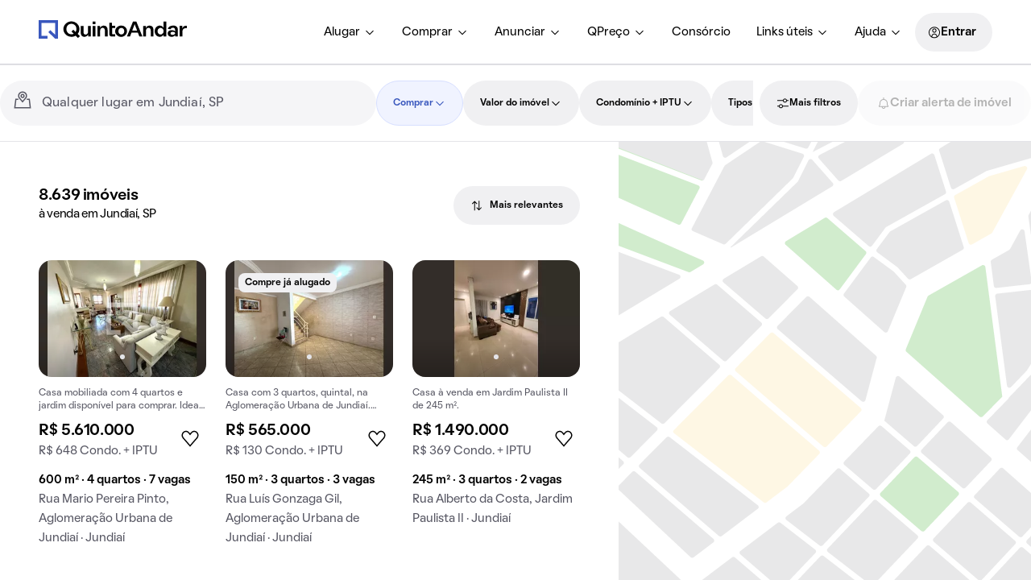

--- FILE ---
content_type: text/html; charset=utf-8
request_url: https://www.quintoandar.com.br/comprar/imovel/jundiai-sp-brasil/undefined
body_size: 73703
content:
<!DOCTYPE html><html lang="pt-BR"><head><meta charSet="utf-8"/><meta name="viewport" content="width=device-width, initial-scale=1"/><meta name="apple-mobile-web-app-capable" content="yes"/><meta name="apple-mobile-web-app-title" content="QuintoAndar"/><meta name="apple-mobile-web-app-status-bar-style" content="default"/><link rel="apple-touch-icon" href="https://cozy-assets.quintoandar.com.br/cozy-static/v1/latest/launcher-icons/ic_launcher_ios_120x120.png"/><link rel="apple-touch-icon" sizes="152x152" href="https://cozy-assets.quintoandar.com.br/cozy-static/v1/latest/launcher-icons/ic_launcher_ios_152x152.png"/><link rel="apple-touch-icon" sizes="167x167" href="https://cozy-assets.quintoandar.com.br/cozy-static/v1/latest/launcher-icons/ic_launcher_ios_167x167.png"/><link rel="apple-touch-icon" sizes="180x180" href="https://cozy-assets.quintoandar.com.br/cozy-static/v1/latest/launcher-icons/ic_launcher_ios_180x180.png"/><link rel="icon" href="https://cozy-assets.quintoandar.com.br/cozy-static/v1/latest/favicon/favicon.ico"/><meta name="version" content="find-webapp-7cd83030"/><title>Imóveis à venda em Jundiaí, SP - QuintoAndar</title><meta name="description" content="Mais de 2.283 imóveis à venda em Jundiaí, SP. Imóveis prontos para morar ou em construção com preços imperdíveis."/><meta itemProp="name" content="Imóveis à venda em Jundiaí, SP - QuintoAndar"/><meta itemProp="description" content="Mais de 2.283 imóveis à venda em Jundiaí, SP. Imóveis prontos para morar ou em construção com preços imperdíveis."/><meta itemProp="image" content="https://cozy-assets.quintoandar.com.br/cozy-static/v2/latest/default/images/open-graph.jpg"/><meta name="twitter:card" content="summary_large_image"/><meta name="twitter:site" content="@quintoandar"/><meta name="twitter:creator" content="@quintoandar"/><meta name="twitter:url" content="https://www.quintoandar.com.br/comprar/imovel/jundiai-sp-brasil"/><meta name="twitter:title" content="Imóveis à venda em Jundiaí, SP - QuintoAndar"/><meta name="twitter:description" content="Mais de 2.283 imóveis à venda em Jundiaí, SP. Imóveis prontos para morar ou em construção com preços imperdíveis."/><meta name="twitter:image" content="https://cozy-assets.quintoandar.com.br/cozy-static/v2/latest/default/images/open-graph.jpg"/><meta name="twitter:image:alt" content="Logo do QuintoAndar em azul, centralizado sobre fundo branco. Embaixo, ilustrações coloridas do Cristo Redentor, da Ponte Estaiada e do MASP, com prédios e casas em volta."/><meta name="theme-color" content="#3957BD"/><meta property="fb:app_id" content="&lt;470098246380961&gt;"/><meta property="og:type" content="product.group"/><meta property="og:site_name" content="QuintoAndar"/><meta property="og:url" content="https://www.quintoandar.com.br/comprar/imovel/jundiai-sp-brasil"/><meta property="og:title" content="Imóveis à venda em Jundiaí, SP - QuintoAndar"/><meta property="og:description" content="Mais de 2.283 imóveis à venda em Jundiaí, SP. Imóveis prontos para morar ou em construção com preços imperdíveis."/><meta property="og:image" content="https://cozy-assets.quintoandar.com.br/cozy-static/v2/latest/default/images/open-graph.jpg"/><meta property="og:image:alt" content="Logo do QuintoAndar em azul, centralizado sobre fundo branco. Embaixo, ilustrações coloridas do Cristo Redentor, da Ponte Estaiada e do MASP, com prédios e casas em volta."/><link rel="canonical" href="https://www.quintoandar.com.br/comprar/imovel/jundiai-sp-brasil"/><script type="application/ld+json">{"@context":"http://schema.org","@type":"WebSite","name":"QuintoAndar","url":"https://www.quintoandar.com.br"}</script><script type="application/ld+json">{"@context":"https://schema.org","@type":"BreadcrumbList","itemListElement":[{"@type":"ListItem","position":1,"name":"QuintoAndar","item":"https://www.quintoandar.com.br"},{"@type":"ListItem","position":2,"name":"Imóveis à venda em Jundiaí, SP","item":"https://www.quintoandar.com.br/comprar/imovel/jundiai-sp-brasil"}]}</script><script type="application/ld+json">{"@context":"http://schema.org","@type":"Product","name":"Imóveis à venda em Jundiaí, SP","description":"Mais de 2.283 imóveis à venda em Jundiaí, SP. Imóveis prontos para morar ou em construção com preços imperdíveis.","image":["https://www.quintoandar.com.br//img/med/894923884-170.85260821599036IMG4964.jpg"],"offers":{"@type":"AggregateOffer","lowPrice":230000,"highPrice":10450000,"priceCurrency":"BRL"}}</script><script type="application/ld+json">{"@context":"https://schema.org","@type":"House","name":"Casa com 4 dorms, 600m²","url":"https://www.quintoandar.com.br/imovel/894923884/comprar/casa-4-quartos-aglomeracao-urbana-de-jundiai-jundiai","address":"Rua Mario Pereira Pinto, Aglomeração Urbana de Jundiaí, Jundiaí","description":"Casa mobiliada com 4 quartos e jardim disponível para comprar. Ideal para quem busca conforto e espaço.","floorSize":600,"numberOfRooms":4,"numberOfBedrooms":4,"numberOfFullBathrooms":8,"image":"https://www.quintoandar.com.br/img/sml/894923884-170.85260821599036IMG4964.jpg","potentialAction":{"@type":"BuyAction","actionStatus":"PotentialActionStatus","price":5610000,"priceCurrency":"BRL"}}</script><script type="application/ld+json">{"@context":"https://schema.org","@type":"House","name":"Casa com 3 dorms, 150m²","url":"https://www.quintoandar.com.br/imovel/895071516/comprar/casa-3-quartos-aglomeracao-urbana-de-jundiai-jundiai","address":"Rua Luís Gonzaga Gil, Aglomeração Urbana de Jundiaí, Jundiaí","description":"Casa com 3 quartos, quintal, na Aglomeração Urbana de Jundiaí. Excelente oportunidade para comprar.","floorSize":150,"numberOfRooms":3,"numberOfBedrooms":3,"numberOfFullBathrooms":2,"image":"https://www.quintoandar.com.br/img/sml/original895071516-498.8431259467726IMG3004.jpg","potentialAction":{"@type":"BuyAction","actionStatus":"PotentialActionStatus","price":565000,"priceCurrency":"BRL"}}</script><script type="application/ld+json">{"@context":"https://schema.org","@type":"House","name":"Casa com 3 dorms, 245m²","url":"https://www.quintoandar.com.br/imovel/895140135/comprar/casa-3-quartos-jardim-paulista-ii-jundiai","address":"Rua Alberto da Costa, Jardim Paulista II, Jundiaí","floorSize":245,"numberOfRooms":3,"numberOfBedrooms":3,"numberOfFullBathrooms":4,"image":"https://www.quintoandar.com.br/img/sml/original895140135-514.50116231271779413a67d-401a-4240-8677-71dfa33f2c5a-LEAD3P-085bce47-bd4b-4ba6-b1ed-24f4536e5e2c.jpg","potentialAction":{"@type":"BuyAction","actionStatus":"PotentialActionStatus","price":1490000,"priceCurrency":"BRL"}}</script><script type="application/ld+json">{"@context":"https://schema.org","@type":"Apartment","name":"Apartamento com 2 dorms, 51m²","url":"https://www.quintoandar.com.br/imovel/895168692/comprar/apartamento-2-quartos-vila-galvao-jundiai","address":"Rua João Tonini, Vila Galvão, Jundiaí","description":"Apartamento mobiliado com 2 quartos na Vila Galvão, ideal para comprar.","floorSize":51,"numberOfRooms":2,"numberOfBedrooms":2,"numberOfFullBathrooms":1,"image":"https://www.quintoandar.com.br/img/sml/original895168692-499.744533364451175641ae-909b-45cb-ac8b-45d4dbc1cfe3-LEAD3P-bbd44781-b22d-46d1-9132-9a2221925b23.","potentialAction":{"@type":"BuyAction","actionStatus":"PotentialActionStatus","price":450000,"priceCurrency":"BRL"}}</script><script type="application/ld+json">{"@context":"https://schema.org","@type":"House","name":"Casa com 1 dorms, 78m²","url":"https://www.quintoandar.com.br/imovel/895117523/comprar/casa-1-quarto-jardim-america-iii-varzea-paulista","address":"Rua Guará, Jardim America Iii, Várzea Paulista","description":"Casa à venda no Jardim America III com 1 quarto. Excelente oportunidade para quem deseja morar bem.","floorSize":78,"numberOfRooms":1,"numberOfBedrooms":1,"numberOfFullBathrooms":1,"image":"https://www.quintoandar.com.br/img/sml/original895117523-514.447338959739320250924163841.jpg","potentialAction":{"@type":"BuyAction","actionStatus":"PotentialActionStatus","price":250000,"priceCurrency":"BRL"}}</script><script type="application/ld+json">{"@context":"https://schema.org","@type":"Apartment","name":"Apartamento com 2 dorms, 48m²","url":"https://www.quintoandar.com.br/imovel/895130956/comprar/apartamento-2-quartos-jardim-promeca-varzea-paulista","address":"Rua Sigehari Ieiri, Jardim Promeca, Várzea Paulista","description":"Comprar apartamento com 2 quartos.","floorSize":48,"numberOfRooms":2,"numberOfBedrooms":2,"numberOfFullBathrooms":1,"image":"https://www.quintoandar.com.br/img/sml/original895130956-15.733677451790996IMG8525.JPG","potentialAction":{"@type":"BuyAction","actionStatus":"PotentialActionStatus","price":350000,"priceCurrency":"BRL"}}</script><script type="application/ld+json">{"@context":"https://schema.org","@type":"Apartment","name":"Apartamento com 2 dorms, 72m²","url":"https://www.quintoandar.com.br/imovel/894504423/comprar/apartamento-2-quartos-jardim-florida-jundiai","address":"Rua Hilda Del Nero Bisquolo, Jardim Flórida, Jundiaí","description":"Apartamento à venda com 2 quartos e varanda gourmet. Aceitam-se animais de estimação.","floorSize":72,"numberOfRooms":2,"numberOfBedrooms":2,"numberOfFullBathrooms":2,"image":"https://www.quintoandar.com.br/img/sml/894504423-41.17046634587018IMG9670.jpg","potentialAction":{"@type":"BuyAction","actionStatus":"PotentialActionStatus","price":697000,"priceCurrency":"BRL"}}</script><script type="application/ld+json">{"@context":"https://schema.org","@type":"Apartment","name":"Apartamento com 2 dorms, 54m²","url":"https://www.quintoandar.com.br/imovel/895140123/comprar/apartamento-2-quartos-parque-residencial-jundiai-jundiai","address":"Avenida José Benassi, Parque Residencial Jundiaí, Jundiaí","floorSize":54,"numberOfRooms":2,"numberOfBedrooms":2,"numberOfFullBathrooms":1,"image":"https://www.quintoandar.com.br/img/sml/original895140123-986.5571675613449f966076-df32-40d4-b6c9-67a9a16c528d-LEAD3P-13232aa5-1645-43dc-978e-e56c60294e5d.jpeg","potentialAction":{"@type":"BuyAction","actionStatus":"PotentialActionStatus","price":285000,"priceCurrency":"BRL"}}</script><script type="application/ld+json">{"@context":"https://schema.org","@type":"Apartment","name":"Apartamento com 3 dorms, 100m²","url":"https://www.quintoandar.com.br/imovel/895090180/comprar/apartamento-3-quartos-centro-jundiai","address":"Avenida Paula Penteado, Centro, Jundiaí","description":"Apartamento no Centro com 3 quartos, 1 suíte, mobiliado. Excelente oportunidade de compra.","floorSize":100,"numberOfRooms":3,"numberOfBedrooms":3,"numberOfFullBathrooms":2,"image":"https://www.quintoandar.com.br/img/sml/original895090180-351.1566105223758IMG20250907111231.jpg","potentialAction":{"@type":"BuyAction","actionStatus":"PotentialActionStatus","price":680000,"priceCurrency":"BRL"}}</script><script type="application/ld+json">{"@context":"https://schema.org","@type":"House","name":"Casa com 3 dorms, 250m²","url":"https://www.quintoandar.com.br/imovel/895203780/comprar/casa-3-quartos-jardim-da-fonte-jundiai","address":"Avenida Ângelo Riveli, Jardim da Fonte, Jundiaí","floorSize":250,"numberOfRooms":3,"numberOfBedrooms":3,"numberOfFullBathrooms":2,"image":"https://www.quintoandar.com.br/img/sml/original895203780-535.3111091322469622a49fb-1bc0-4c3c-abf5-08e27cee2633-LEAD3P-06e998d1-ca7f-47fc-9ce7-856dd8e1c4d5.jpeg","potentialAction":{"@type":"BuyAction","actionStatus":"PotentialActionStatus","price":1200000,"priceCurrency":"BRL"}}</script><script type="application/ld+json">{"@context":"https://schema.org","@type":"House","name":"Casa com 1 dorms, 224m²","url":"https://www.quintoandar.com.br/imovel/895241025/comprar/casa-1-quarto-medeiros-jundiai","address":"Avenida Juvenal Arantes, Medeiros, Jundiaí","description":"Comprar casa com quintal, 1 suíte e 1 quarto.","floorSize":224,"numberOfRooms":1,"numberOfBedrooms":1,"numberOfFullBathrooms":3,"potentialAction":{"@type":"BuyAction","actionStatus":"PotentialActionStatus","price":600000,"priceCurrency":"BRL"}}</script><script type="application/ld+json">{"@context":"https://schema.org","@type":"House","name":"Casa com 4 dorms, 300m²","url":"https://www.quintoandar.com.br/imovel/894056660/comprar/casa-4-quartos-vila-aparecida-jundiai","address":"Rua João Carelli, Vila Aparecida, Jundiaí","description":"Casa com varanda, 4 quartos, 2 suítes, ideal para comprar.","floorSize":300,"numberOfRooms":4,"numberOfBedrooms":4,"numberOfFullBathrooms":4,"image":"https://www.quintoandar.com.br/img/sml/894056660-81.10420858759093Imvel13566601.JPG","potentialAction":{"@type":"BuyAction","actionStatus":"PotentialActionStatus","price":1050000,"priceCurrency":"BRL"}}</script><link rel="preload" href="https://static.quintoandar.com.br/find-webapp/images/map/map_placeholder.svg" as="image" fetchPriority="high"/><link rel="preconnect" href="https://maps.googleapis.com"/><script defer="">

(function(c,e,f,k,g,h,b,a,d){c[g]||(c[g]=h,b=c[h]=function(){
b.q.push(arguments)},b.q=[],b.l=1*new Date,a=e.createElement(f),a.async=1,
a.src=k,a.setAttribute("crossorigin", "anonymous"),d=e.getElementsByTagName(f)[0],
d.parentNode.insertBefore(a,d))})(window,document,"script",
"https://eum.instana.io/eum.min.js","InstanaEumObject","ineum");
ineum('reportingUrl', 'https://eum-red-saas.instana.io');
ineum('key', 'ZOucOk-VRGKpkSfElpqmVA');

ineum('meta', 'has_classifieds', 'true');
</script><meta name="next-head-count" content="52"/><meta name="emotion-insertion-point" content=""/><style data-emotion="mui-global 1prfaxn">@-webkit-keyframes mui-auto-fill{from{display:block;}}@keyframes mui-auto-fill{from{display:block;}}@-webkit-keyframes mui-auto-fill-cancel{from{display:block;}}@keyframes mui-auto-fill-cancel{from{display:block;}}</style><style data-emotion="mui 1apb99j 18wohwn 1w8p9wy 1ontqvh 5q373k qs2q9j 1sad135 dsgpc8 1u1ct0h mnn31 1ol5nzx 12snods 919eu4 wf16b5 117mro9 1228x3t 3ndvyc 10opxo5 1qyrwba 1jaw3da zun73v 1m9pwf3 9l3uo3 8l6tpu ecvcn9 1uf4bbi 19gndve 1ju1kxc 1vwfmvr 1mdmu38 6x1fz7 rf78gs 8qw76f qf47xk s18byi 51sp4g jk8xjo 1ky6p12 1qq8b0r 14v46jn 1aj41gs 1oqimao l0jafl c6xzun 1fx8m19 a0y2e3 hboir5 8atqhb u7qq7e ekzp8l 170ukis">.mui-1apb99j{-webkit-user-select:none;-moz-user-select:none;-ms-user-select:none;user-select:none;width:1em;height:1em;display:inline-block;fill:currentColor;-webkit-flex-shrink:0;-ms-flex-negative:0;flex-shrink:0;-webkit-transition:fill 200ms cubic-bezier(0.4, 0, 0.2, 1) 0ms;transition:fill 200ms cubic-bezier(0.4, 0, 0.2, 1) 0ms;font-size:1.5rem;font-size:16px;color:inherit;}.mui-18wohwn{gap:0px;display:-webkit-box;display:-webkit-flex;display:-ms-flexbox;display:flex;}.mui-1w8p9wy{gap:0px;min-width:300px;padding:var(--tokens-alias-spacing-medium);background-color:rgb(var(--tokens-alias-color-surface-default));z-index:2;}.mui-1ontqvh{list-style:none;margin:0;padding:0;position:relative;padding-top:8px;padding-bottom:8px;}.mui-5q373k{gap:8px;display:-webkit-box;display:-webkit-flex;display:-ms-flexbox;display:flex;-webkit-flex-direction:column;-ms-flex-direction:column;flex-direction:column;padding-left:var(--tokens-alias-spacing-hsmall);padding-right:var(--tokens-alias-spacing-hsmall);}.mui-qs2q9j{display:-webkit-inline-box;display:-webkit-inline-flex;display:-ms-inline-flexbox;display:inline-flex;-webkit-align-items:center;-webkit-box-align:center;-ms-flex-align:center;align-items:center;-webkit-box-pack:center;-ms-flex-pack:center;-webkit-justify-content:center;justify-content:center;position:relative;box-sizing:border-box;-webkit-tap-highlight-color:transparent;background-color:transparent;outline:0;border:0;margin:0;border-radius:0;padding:0;cursor:pointer;-webkit-user-select:none;-moz-user-select:none;-ms-user-select:none;user-select:none;vertical-align:middle;-moz-appearance:none;-webkit-appearance:none;-webkit-text-decoration:none;text-decoration:none;color:inherit;display:-webkit-box;display:-webkit-flex;display:-ms-flexbox;display:flex;-webkit-box-pack:start;-ms-flex-pack:start;-webkit-justify-content:flex-start;justify-content:flex-start;-webkit-align-items:center;-webkit-box-align:center;-ms-flex-align:center;align-items:center;position:relative;-webkit-text-decoration:none;text-decoration:none;width:100%;box-sizing:border-box;text-align:left;padding-top:8px;padding-bottom:8px;padding-left:16px;padding-right:16px;-webkit-transition:background-color 150ms cubic-bezier(0.4, 0, 0.2, 1) 0ms;transition:background-color 150ms cubic-bezier(0.4, 0, 0.2, 1) 0ms;}.mui-qs2q9j::-moz-focus-inner{border-style:none;}.mui-qs2q9j.Mui-disabled{pointer-events:none;cursor:default;}@media print{.mui-qs2q9j{-webkit-print-color-adjust:exact;color-adjust:exact;}}.mui-qs2q9j.Mui-focusVisible{background-color:rgba(0, 0, 0, 0.12);}.mui-qs2q9j.Mui-selected{background-color:rgba(25, 118, 210, 0.08);}.mui-qs2q9j.Mui-selected.Mui-focusVisible{background-color:rgba(25, 118, 210, 0.2);}.mui-qs2q9j.Mui-disabled{opacity:0.38;}.mui-qs2q9j:hover{-webkit-text-decoration:none;text-decoration:none;background-color:rgba(0, 0, 0, 0.04);}@media (hover: none){.mui-qs2q9j:hover{background-color:transparent;}}.mui-qs2q9j.Mui-selected:hover{background-color:rgba(25, 118, 210, 0.12);}@media (hover: none){.mui-qs2q9j.Mui-selected:hover{background-color:rgba(25, 118, 210, 0.08);}}.mui-1sad135{gap:0px;padding-top:var(--tokens-alias-spacing-large);padding-bottom:var(--tokens-alias-spacing-large);}.mui-dsgpc8{font-family:"Roboto","Helvetica","Arial",sans-serif;font-weight:400;font-size:1rem;line-height:1.4375em;letter-spacing:0.00938em;color:rgba(0, 0, 0, 0.87);box-sizing:border-box;position:relative;cursor:text;display:-webkit-inline-box;display:-webkit-inline-flex;display:-ms-inline-flexbox;display:inline-flex;-webkit-align-items:center;-webkit-box-align:center;-ms-flex-align:center;align-items:center;width:100%;position:relative;}.mui-dsgpc8.Mui-disabled{color:rgba(0, 0, 0, 0.38);cursor:default;}.mui-1u1ct0h{-webkit-user-select:none;-moz-user-select:none;-ms-user-select:none;user-select:none;width:1em;height:1em;display:inline-block;fill:currentColor;-webkit-flex-shrink:0;-ms-flex-negative:0;flex-shrink:0;-webkit-transition:fill 200ms cubic-bezier(0.4, 0, 0.2, 1) 0ms;transition:fill 200ms cubic-bezier(0.4, 0, 0.2, 1) 0ms;font-size:1.5rem;font-size:24px;color:inherit;}.mui-mnn31{font:inherit;letter-spacing:inherit;color:currentColor;padding:4px 0 5px;border:0;box-sizing:content-box;background:none;height:1.4375em;margin:0;-webkit-tap-highlight-color:transparent;display:block;min-width:0;width:100%;-webkit-animation-name:mui-auto-fill-cancel;animation-name:mui-auto-fill-cancel;-webkit-animation-duration:10ms;animation-duration:10ms;}.mui-mnn31::-webkit-input-placeholder{color:currentColor;opacity:0.42;-webkit-transition:opacity 200ms cubic-bezier(0.4, 0, 0.2, 1) 0ms;transition:opacity 200ms cubic-bezier(0.4, 0, 0.2, 1) 0ms;}.mui-mnn31::-moz-placeholder{color:currentColor;opacity:0.42;-webkit-transition:opacity 200ms cubic-bezier(0.4, 0, 0.2, 1) 0ms;transition:opacity 200ms cubic-bezier(0.4, 0, 0.2, 1) 0ms;}.mui-mnn31:-ms-input-placeholder{color:currentColor;opacity:0.42;-webkit-transition:opacity 200ms cubic-bezier(0.4, 0, 0.2, 1) 0ms;transition:opacity 200ms cubic-bezier(0.4, 0, 0.2, 1) 0ms;}.mui-mnn31::-ms-input-placeholder{color:currentColor;opacity:0.42;-webkit-transition:opacity 200ms cubic-bezier(0.4, 0, 0.2, 1) 0ms;transition:opacity 200ms cubic-bezier(0.4, 0, 0.2, 1) 0ms;}.mui-mnn31:focus{outline:0;}.mui-mnn31:invalid{box-shadow:none;}.mui-mnn31::-webkit-search-decoration{-webkit-appearance:none;}label[data-shrink=false]+.MuiInputBase-formControl .mui-mnn31::-webkit-input-placeholder{opacity:0!important;}label[data-shrink=false]+.MuiInputBase-formControl .mui-mnn31::-moz-placeholder{opacity:0!important;}label[data-shrink=false]+.MuiInputBase-formControl .mui-mnn31:-ms-input-placeholder{opacity:0!important;}label[data-shrink=false]+.MuiInputBase-formControl .mui-mnn31::-ms-input-placeholder{opacity:0!important;}label[data-shrink=false]+.MuiInputBase-formControl .mui-mnn31:focus::-webkit-input-placeholder{opacity:0.42;}label[data-shrink=false]+.MuiInputBase-formControl .mui-mnn31:focus::-moz-placeholder{opacity:0.42;}label[data-shrink=false]+.MuiInputBase-formControl .mui-mnn31:focus:-ms-input-placeholder{opacity:0.42;}label[data-shrink=false]+.MuiInputBase-formControl .mui-mnn31:focus::-ms-input-placeholder{opacity:0.42;}.mui-mnn31.Mui-disabled{opacity:1;-webkit-text-fill-color:rgba(0, 0, 0, 0.38);}.mui-mnn31:-webkit-autofill{-webkit-animation-duration:5000s;animation-duration:5000s;-webkit-animation-name:mui-auto-fill;animation-name:mui-auto-fill;}.mui-1ol5nzx{gap:0px;position:relative;}.mui-12snods{position:fixed;z-index:1300;right:0;bottom:0;top:0;left:0;visibility:hidden;z-index:1200;}.mui-919eu4{position:fixed;display:-webkit-box;display:-webkit-flex;display:-ms-flexbox;display:flex;-webkit-align-items:center;-webkit-box-align:center;-ms-flex-align:center;align-items:center;-webkit-box-pack:center;-ms-flex-pack:center;-webkit-justify-content:center;justify-content:center;right:0;bottom:0;top:0;left:0;background-color:rgba(0, 0, 0, 0.5);-webkit-tap-highlight-color:transparent;z-index:-1;}.mui-wf16b5{background-color:#fff;color:rgba(0, 0, 0, 0.87);-webkit-transition:box-shadow 300ms cubic-bezier(0.4, 0, 0.2, 1) 0ms;transition:box-shadow 300ms cubic-bezier(0.4, 0, 0.2, 1) 0ms;box-shadow:0px 8px 10px -5px rgba(0,0,0,0.2),0px 16px 24px 2px rgba(0,0,0,0.14),0px 6px 30px 5px rgba(0,0,0,0.12);overflow-y:auto;display:-webkit-box;display:-webkit-flex;display:-ms-flexbox;display:flex;-webkit-flex-direction:column;-ms-flex-direction:column;flex-direction:column;height:100%;-webkit-flex:1 0 auto;-ms-flex:1 0 auto;flex:1 0 auto;z-index:1200;-webkit-overflow-scrolling:touch;position:fixed;top:0;outline:0;left:0;}.mui-117mro9{gap:0px;display:-webkit-box;display:-webkit-flex;display:-ms-flexbox;display:flex;-webkit-align-items:center;-webkit-box-align:center;-ms-flex-align:center;align-items:center;}.mui-1228x3t{border-radius:12px;box-sizing:content-box;display:inline-block;position:relative;cursor:pointer;touch-action:none;-webkit-tap-highlight-color:transparent;color:#1976d2;height:4px;width:100%;padding:13px 0;}@media print{.mui-1228x3t{-webkit-print-color-adjust:exact;color-adjust:exact;}}.mui-1228x3t.Mui-disabled{pointer-events:none;cursor:default;color:#bdbdbd;}.mui-1228x3t.MuiSlider-dragging .MuiSlider-thumb,.mui-1228x3t.MuiSlider-dragging .MuiSlider-track{-webkit-transition:none;transition:none;}@media (pointer: coarse){.mui-1228x3t{padding:20px 0;}}.mui-3ndvyc{display:block;position:absolute;border-radius:inherit;background-color:currentColor;opacity:0.38;width:100%;height:inherit;top:50%;-webkit-transform:translateY(-50%);-moz-transform:translateY(-50%);-ms-transform:translateY(-50%);transform:translateY(-50%);}.mui-10opxo5{display:block;position:absolute;border-radius:inherit;border:1px solid currentColor;background-color:currentColor;-webkit-transition:left 150ms cubic-bezier(0.4, 0, 0.2, 1) 0ms,width 150ms cubic-bezier(0.4, 0, 0.2, 1) 0ms,bottom 150ms cubic-bezier(0.4, 0, 0.2, 1) 0ms,height 150ms cubic-bezier(0.4, 0, 0.2, 1) 0ms;transition:left 150ms cubic-bezier(0.4, 0, 0.2, 1) 0ms,width 150ms cubic-bezier(0.4, 0, 0.2, 1) 0ms,bottom 150ms cubic-bezier(0.4, 0, 0.2, 1) 0ms,height 150ms cubic-bezier(0.4, 0, 0.2, 1) 0ms;height:inherit;top:50%;-webkit-transform:translateY(-50%);-moz-transform:translateY(-50%);-ms-transform:translateY(-50%);transform:translateY(-50%);}.mui-1qyrwba{position:absolute;width:20px;height:20px;box-sizing:border-box;border-radius:50%;outline:0;background-color:currentColor;display:-webkit-box;display:-webkit-flex;display:-ms-flexbox;display:flex;-webkit-align-items:center;-webkit-box-align:center;-ms-flex-align:center;align-items:center;-webkit-box-pack:center;-ms-flex-pack:center;-webkit-justify-content:center;justify-content:center;-webkit-transition:box-shadow 150ms cubic-bezier(0.4, 0, 0.2, 1) 0ms,left 150ms cubic-bezier(0.4, 0, 0.2, 1) 0ms,bottom 150ms cubic-bezier(0.4, 0, 0.2, 1) 0ms;transition:box-shadow 150ms cubic-bezier(0.4, 0, 0.2, 1) 0ms,left 150ms cubic-bezier(0.4, 0, 0.2, 1) 0ms,bottom 150ms cubic-bezier(0.4, 0, 0.2, 1) 0ms;top:50%;-webkit-transform:translate(-50%, -50%);-moz-transform:translate(-50%, -50%);-ms-transform:translate(-50%, -50%);transform:translate(-50%, -50%);}.mui-1qyrwba::before{position:absolute;content:"";border-radius:inherit;width:100%;height:100%;box-shadow:0px 3px 1px -2px rgba(0,0,0,0.2),0px 2px 2px 0px rgba(0,0,0,0.14),0px 1px 5px 0px rgba(0,0,0,0.12);}.mui-1qyrwba::after{position:absolute;content:"";border-radius:50%;width:42px;height:42px;top:50%;left:50%;-webkit-transform:translate(-50%, -50%);-moz-transform:translate(-50%, -50%);-ms-transform:translate(-50%, -50%);transform:translate(-50%, -50%);}.mui-1qyrwba.Mui-disabled:hover{box-shadow:none;}.mui-1qyrwba:hover,.mui-1qyrwba.Mui-focusVisible{box-shadow:0px 0px 0px 8px rgba(25, 118, 210, 0.16);}@media (hover: none){.mui-1qyrwba:hover,.mui-1qyrwba.Mui-focusVisible{box-shadow:none;}}.mui-1qyrwba.Mui-active{box-shadow:0px 0px 0px 14px rgba(25, 118, 210, 0.16);}.mui-1jaw3da{display:-webkit-inline-box;display:-webkit-inline-flex;display:-ms-inline-flexbox;display:inline-flex;-webkit-align-items:center;-webkit-box-align:center;-ms-flex-align:center;align-items:center;cursor:pointer;vertical-align:middle;-webkit-tap-highlight-color:transparent;margin-left:-11px;margin-right:16px;}.mui-1jaw3da.Mui-disabled{cursor:default;}.mui-1jaw3da .MuiFormControlLabel-label.Mui-disabled{color:rgba(0, 0, 0, 0.38);}.mui-zun73v{display:-webkit-inline-box;display:-webkit-inline-flex;display:-ms-inline-flexbox;display:inline-flex;-webkit-align-items:center;-webkit-box-align:center;-ms-flex-align:center;align-items:center;-webkit-box-pack:center;-ms-flex-pack:center;-webkit-justify-content:center;justify-content:center;position:relative;box-sizing:border-box;-webkit-tap-highlight-color:transparent;background-color:transparent;outline:0;border:0;margin:0;border-radius:0;padding:0;cursor:pointer;-webkit-user-select:none;-moz-user-select:none;-ms-user-select:none;user-select:none;vertical-align:middle;-moz-appearance:none;-webkit-appearance:none;-webkit-text-decoration:none;text-decoration:none;color:inherit;padding:9px;border-radius:50%;color:rgba(0, 0, 0, 0.6);}.mui-zun73v::-moz-focus-inner{border-style:none;}.mui-zun73v.Mui-disabled{pointer-events:none;cursor:default;}@media print{.mui-zun73v{-webkit-print-color-adjust:exact;color-adjust:exact;}}.mui-zun73v:hover{background-color:rgba(25, 118, 210, 0.04);}@media (hover: none){.mui-zun73v:hover{background-color:transparent;}}.mui-zun73v.Mui-checked,.mui-zun73v.MuiCheckbox-indeterminate{color:#1976d2;}.mui-zun73v.Mui-disabled{color:rgba(0, 0, 0, 0.26);}.mui-1m9pwf3{cursor:inherit;position:absolute;opacity:0;width:100%;height:100%;top:0;left:0;margin:0;padding:0;z-index:1;}.mui-9l3uo3{margin:0;font-family:"Roboto","Helvetica","Arial",sans-serif;font-weight:400;font-size:1rem;line-height:1.5;letter-spacing:0.00938em;}.mui-8l6tpu{display:-webkit-inline-box;display:-webkit-inline-flex;display:-ms-inline-flexbox;display:inline-flex;-webkit-align-items:center;-webkit-box-align:center;-ms-flex-align:center;align-items:center;cursor:pointer;vertical-align:middle;-webkit-tap-highlight-color:transparent;margin-left:16px;margin-right:-11px;-webkit-flex-direction:row-reverse;-ms-flex-direction:row-reverse;flex-direction:row-reverse;}.mui-8l6tpu.Mui-disabled{cursor:default;}.mui-8l6tpu .MuiFormControlLabel-label.Mui-disabled{color:rgba(0, 0, 0, 0.38);}.mui-ecvcn9{display:-webkit-inline-box;display:-webkit-inline-flex;display:-ms-inline-flexbox;display:inline-flex;width:58px;height:38px;overflow:hidden;padding:12px;box-sizing:border-box;position:relative;-webkit-flex-shrink:0;-ms-flex-negative:0;flex-shrink:0;z-index:0;vertical-align:middle;}@media print{.mui-ecvcn9{-webkit-print-color-adjust:exact;color-adjust:exact;}}.mui-1uf4bbi{display:-webkit-inline-box;display:-webkit-inline-flex;display:-ms-inline-flexbox;display:inline-flex;-webkit-align-items:center;-webkit-box-align:center;-ms-flex-align:center;align-items:center;-webkit-box-pack:center;-ms-flex-pack:center;-webkit-justify-content:center;justify-content:center;position:relative;box-sizing:border-box;-webkit-tap-highlight-color:transparent;background-color:transparent;outline:0;border:0;margin:0;border-radius:0;padding:0;cursor:pointer;-webkit-user-select:none;-moz-user-select:none;-ms-user-select:none;user-select:none;vertical-align:middle;-moz-appearance:none;-webkit-appearance:none;-webkit-text-decoration:none;text-decoration:none;color:inherit;padding:9px;border-radius:50%;position:absolute;top:0;left:0;z-index:1;color:#fff;-webkit-transition:left 150ms cubic-bezier(0.4, 0, 0.2, 1) 0ms,-webkit-transform 150ms cubic-bezier(0.4, 0, 0.2, 1) 0ms;transition:left 150ms cubic-bezier(0.4, 0, 0.2, 1) 0ms,transform 150ms cubic-bezier(0.4, 0, 0.2, 1) 0ms;}.mui-1uf4bbi::-moz-focus-inner{border-style:none;}.mui-1uf4bbi.Mui-disabled{pointer-events:none;cursor:default;}@media print{.mui-1uf4bbi{-webkit-print-color-adjust:exact;color-adjust:exact;}}.mui-1uf4bbi.Mui-checked{-webkit-transform:translateX(20px);-moz-transform:translateX(20px);-ms-transform:translateX(20px);transform:translateX(20px);}.mui-1uf4bbi.Mui-disabled{color:#f5f5f5;}.mui-1uf4bbi.Mui-checked+.MuiSwitch-track{opacity:0.5;}.mui-1uf4bbi.Mui-disabled+.MuiSwitch-track{opacity:0.12;}.mui-1uf4bbi .MuiSwitch-input{left:-100%;width:300%;}.mui-1uf4bbi:hover{background-color:rgba(0, 0, 0, 0.04);}@media (hover: none){.mui-1uf4bbi:hover{background-color:transparent;}}.mui-1uf4bbi.Mui-checked{color:#1976d2;}.mui-1uf4bbi.Mui-checked:hover{background-color:rgba(25, 118, 210, 0.04);}@media (hover: none){.mui-1uf4bbi.Mui-checked:hover{background-color:transparent;}}.mui-1uf4bbi.Mui-checked.Mui-disabled{color:rgb(167, 202, 237);}.mui-1uf4bbi.Mui-checked+.MuiSwitch-track{background-color:#1976d2;}.mui-19gndve{box-shadow:0px 2px 1px -1px rgba(0,0,0,0.2),0px 1px 1px 0px rgba(0,0,0,0.14),0px 1px 3px 0px rgba(0,0,0,0.12);background-color:currentColor;width:20px;height:20px;border-radius:50%;}.mui-1ju1kxc{height:100%;width:100%;border-radius:7px;z-index:-1;-webkit-transition:opacity 150ms cubic-bezier(0.4, 0, 0.2, 1) 0ms,background-color 150ms cubic-bezier(0.4, 0, 0.2, 1) 0ms;transition:opacity 150ms cubic-bezier(0.4, 0, 0.2, 1) 0ms,background-color 150ms cubic-bezier(0.4, 0, 0.2, 1) 0ms;background-color:#000;opacity:0.38;}.mui-1vwfmvr{gap:0px;}.mui-1mdmu38{gap:16px;display:-webkit-box;display:-webkit-flex;display:-ms-flexbox;display:flex;margin-top:16px;-webkit-box-pack:end;-ms-flex-pack:end;-webkit-justify-content:flex-end;justify-content:flex-end;}.mui-6x1fz7{gap:0px;padding-top:var(--tokens-alias-spacing-small);padding-bottom:var(--tokens-alias-spacing-small);padding-left:var(--tokens-alias-spacing-xxsmall);padding-right:var(--tokens-alias-spacing-xxsmall);}.mui-rf78gs{gap:0px;display:-webkit-box;display:-webkit-flex;display:-ms-flexbox;display:flex;-webkit-align-items:end;-webkit-box-align:end;-ms-flex-align:end;align-items:end;}.mui-8qw76f{gap:0px;margin-left:var(--tokens-alias-spacing-hxxsmall);margin-right:var(--tokens-alias-spacing-hxxsmall);color:rgb(var(--tokens-alias-color-icon-lighter));}.mui-qf47xk{gap:0px;overflow:hidden;height:100%;}.mui-s18byi{background-color:#fff;color:rgba(0, 0, 0, 0.87);-webkit-transition:box-shadow 300ms cubic-bezier(0.4, 0, 0.2, 1) 0ms;transition:box-shadow 300ms cubic-bezier(0.4, 0, 0.2, 1) 0ms;border-radius:4px;box-shadow:0px 2px 1px -1px rgba(0,0,0,0.2),0px 1px 1px 0px rgba(0,0,0,0.14),0px 1px 3px 0px rgba(0,0,0,0.12);overflow:hidden;}.mui-51sp4g{gap:0px;padding-left:16px;padding-right:16px;padding-top:24px;padding-bottom:24px;}.mui-jk8xjo{gap:0px;margin-bottom:16px;display:-webkit-box;display:-webkit-flex;display:-ms-flexbox;display:flex;-webkit-box-pack:center;-ms-flex-pack:center;-webkit-justify-content:center;justify-content:center;}.mui-1ky6p12{gap:0px;margin-top:16px;padding-top:0px;display:-webkit-box;display:-webkit-flex;display:-ms-flexbox;display:flex;-webkit-box-pack:center;-ms-flex-pack:center;-webkit-justify-content:center;justify-content:center;}.mui-1qq8b0r{-webkit-user-select:none;-moz-user-select:none;-ms-user-select:none;user-select:none;width:1em;height:1em;display:inline-block;fill:currentColor;-webkit-flex-shrink:0;-ms-flex-negative:0;flex-shrink:0;-webkit-transition:fill 200ms cubic-bezier(0.4, 0, 0.2, 1) 0ms;transition:fill 200ms cubic-bezier(0.4, 0, 0.2, 1) 0ms;font-size:1.5rem;font-size:16px;color:var(--tokens-next-alias-color-icon-inverse-on-inverse-rest);}.mui-14v46jn{gap:0px;margin-bottom:0px;}.mui-1aj41gs{background-color:#fff;color:rgba(0, 0, 0, 0.87);-webkit-transition:box-shadow 300ms cubic-bezier(0.4, 0, 0.2, 1) 0ms;transition:box-shadow 300ms cubic-bezier(0.4, 0, 0.2, 1) 0ms;border-radius:4px;box-shadow:0px 2px 1px -1px rgba(0,0,0,0.2),0px 1px 1px 0px rgba(0,0,0,0.14),0px 1px 3px 0px rgba(0,0,0,0.12);position:relative;-webkit-transition:margin 150ms cubic-bezier(0.4, 0, 0.2, 1) 0ms;transition:margin 150ms cubic-bezier(0.4, 0, 0.2, 1) 0ms;overflow-anchor:none;border-radius:0;}.mui-1aj41gs::before{position:absolute;left:0;top:-1px;right:0;height:1px;content:"";opacity:1;background-color:rgba(0, 0, 0, 0.12);-webkit-transition:opacity 150ms cubic-bezier(0.4, 0, 0.2, 1) 0ms,background-color 150ms cubic-bezier(0.4, 0, 0.2, 1) 0ms;transition:opacity 150ms cubic-bezier(0.4, 0, 0.2, 1) 0ms,background-color 150ms cubic-bezier(0.4, 0, 0.2, 1) 0ms;}.mui-1aj41gs:first-of-type::before{display:none;}.mui-1aj41gs.Mui-expanded::before{opacity:0;}.mui-1aj41gs.Mui-expanded:first-of-type{margin-top:0;}.mui-1aj41gs.Mui-expanded:last-of-type{margin-bottom:0;}.mui-1aj41gs.Mui-expanded+.mui-1aj41gs.Mui-expanded::before{display:none;}.mui-1aj41gs.Mui-disabled{background-color:rgba(0, 0, 0, 0.12);}.mui-1aj41gs:first-of-type{border-top-left-radius:4px;border-top-right-radius:4px;}.mui-1aj41gs:last-of-type{border-bottom-left-radius:4px;border-bottom-right-radius:4px;}@supports (-ms-ime-align: auto){.mui-1aj41gs:last-of-type{border-bottom-left-radius:0;border-bottom-right-radius:0;}}.mui-1aj41gs.Mui-expanded{margin:16px 0;}.mui-1oqimao{display:-webkit-inline-box;display:-webkit-inline-flex;display:-ms-inline-flexbox;display:inline-flex;-webkit-align-items:center;-webkit-box-align:center;-ms-flex-align:center;align-items:center;-webkit-box-pack:center;-ms-flex-pack:center;-webkit-justify-content:center;justify-content:center;position:relative;box-sizing:border-box;-webkit-tap-highlight-color:transparent;background-color:transparent;outline:0;border:0;margin:0;border-radius:0;padding:0;cursor:pointer;-webkit-user-select:none;-moz-user-select:none;-ms-user-select:none;user-select:none;vertical-align:middle;-moz-appearance:none;-webkit-appearance:none;-webkit-text-decoration:none;text-decoration:none;color:inherit;display:-webkit-box;display:-webkit-flex;display:-ms-flexbox;display:flex;min-height:48px;padding:0px 16px;-webkit-transition:min-height 150ms cubic-bezier(0.4, 0, 0.2, 1) 0ms,background-color 150ms cubic-bezier(0.4, 0, 0.2, 1) 0ms;transition:min-height 150ms cubic-bezier(0.4, 0, 0.2, 1) 0ms,background-color 150ms cubic-bezier(0.4, 0, 0.2, 1) 0ms;}.mui-1oqimao::-moz-focus-inner{border-style:none;}.mui-1oqimao.Mui-disabled{pointer-events:none;cursor:default;}@media print{.mui-1oqimao{-webkit-print-color-adjust:exact;color-adjust:exact;}}.mui-1oqimao.Mui-focusVisible{background-color:rgba(0, 0, 0, 0.12);}.mui-1oqimao.Mui-disabled{opacity:0.38;}.mui-1oqimao:hover:not(.Mui-disabled){cursor:pointer;}.mui-1oqimao.Mui-expanded{min-height:64px;}.mui-l0jafl{display:-webkit-box;display:-webkit-flex;display:-ms-flexbox;display:flex;-webkit-box-flex:1;-webkit-flex-grow:1;-ms-flex-positive:1;flex-grow:1;margin:12px 0;-webkit-transition:margin 150ms cubic-bezier(0.4, 0, 0.2, 1) 0ms;transition:margin 150ms cubic-bezier(0.4, 0, 0.2, 1) 0ms;}.mui-l0jafl.Mui-expanded{margin:20px 0;}.mui-c6xzun{gap:0px;-webkit-align-itens:center;-webkit-box-align:center;-ms-flex-align:center;align-itens:center;display:-webkit-box;display:-webkit-flex;display:-ms-flexbox;display:flex;}.mui-1fx8m19{display:-webkit-box;display:-webkit-flex;display:-ms-flexbox;display:flex;color:rgba(0, 0, 0, 0.54);-webkit-transform:rotate(0deg);-moz-transform:rotate(0deg);-ms-transform:rotate(0deg);transform:rotate(0deg);-webkit-transition:-webkit-transform 150ms cubic-bezier(0.4, 0, 0.2, 1) 0ms;transition:transform 150ms cubic-bezier(0.4, 0, 0.2, 1) 0ms;}.mui-1fx8m19.Mui-expanded{-webkit-transform:rotate(180deg);-moz-transform:rotate(180deg);-ms-transform:rotate(180deg);transform:rotate(180deg);}.mui-a0y2e3{height:0;overflow:hidden;-webkit-transition:height 300ms cubic-bezier(0.4, 0, 0.2, 1) 0ms;transition:height 300ms cubic-bezier(0.4, 0, 0.2, 1) 0ms;visibility:hidden;}.mui-hboir5{display:-webkit-box;display:-webkit-flex;display:-ms-flexbox;display:flex;width:100%;}.mui-8atqhb{width:100%;}.mui-u7qq7e{padding:8px 16px 16px;}.mui-ekzp8l{box-sizing:border-box;display:-webkit-box;display:-webkit-flex;display:-ms-flexbox;display:flex;-webkit-box-flex-wrap:wrap;-webkit-flex-wrap:wrap;-ms-flex-wrap:wrap;flex-wrap:wrap;width:100%;-webkit-flex-direction:row;-ms-flex-direction:row;flex-direction:row;margin-top:-16px;width:calc(100% + 16px);margin-left:-16px;padding-bottom:4px;}.mui-ekzp8l>.MuiGrid-item{padding-top:16px;}.mui-ekzp8l>.MuiGrid-item{padding-left:16px;}.mui-170ukis{box-sizing:border-box;margin:0;-webkit-flex-direction:row;-ms-flex-direction:row;flex-direction:row;-webkit-flex-basis:100%;-ms-flex-preferred-size:100%;flex-basis:100%;-webkit-box-flex:0;-webkit-flex-grow:0;-ms-flex-positive:0;flex-grow:0;max-width:100%;}@media (min-width:600px){.mui-170ukis{-webkit-flex-basis:100%;-ms-flex-preferred-size:100%;flex-basis:100%;-webkit-box-flex:0;-webkit-flex-grow:0;-ms-flex-positive:0;flex-grow:0;max-width:100%;}}@media (min-width:900px){.mui-170ukis{-webkit-flex-basis:50%;-ms-flex-preferred-size:50%;flex-basis:50%;-webkit-box-flex:0;-webkit-flex-grow:0;-ms-flex-positive:0;flex-grow:0;max-width:50%;}}@media (min-width:1200px){.mui-170ukis{-webkit-flex-basis:33.333333%;-ms-flex-preferred-size:33.333333%;flex-basis:33.333333%;-webkit-box-flex:0;-webkit-flex-grow:0;-ms-flex-positive:0;flex-grow:0;max-width:33.333333%;}}@media (min-width:1536px){.mui-170ukis{-webkit-flex-basis:33.333333%;-ms-flex-preferred-size:33.333333%;flex-basis:33.333333%;-webkit-box-flex:0;-webkit-flex-grow:0;-ms-flex-positive:0;flex-grow:0;max-width:33.333333%;}}</style><script src="https://cdn-lib.quintoandar.com.br/cookie-banner/cookie-scripts-blocker.min.js" fetchpriority="high" async=""></script><script>
window.dataLayer = window.dataLayer || [];
</script><script defer="">

(function(c,e,f,k,g,h,b,a,d){c[g]||(c[g]=h,b=c[h]=function(){
b.q.push(arguments)},b.q=[],b.l=1*new Date,a=e.createElement(f),a.async=1,
a.src=k,a.setAttribute("crossorigin", "anonymous"),d=e.getElementsByTagName(f)[0],
d.parentNode.insertBefore(a,d))})(window,document,"script",
"https://eum.instana.io/eum.min.js","InstanaEumObject","ineum");
ineum('reportingUrl', 'https://eum-red-saas.instana.io');
ineum('key', 'ZOucOk-VRGKpkSfElpqmVA');

ineum('meta', 'URL', window.location.origin+window.location.pathname);
ineum('meta', 'release', 'find-webapp-6d6c57b9ff');
ineum('meta', 'ab_beakman_short_description_enabled', '1');
ineum('meta', 'ab_beakman_search_services_location_embedding_on_cg_experiment', '1');</script><script src="https://eum.instana.io/eum.min.js" defer="" crossorigin="anonymous"></script><script id="app-release-data">window.appRelease = "find-webapp-6d6c57b9ff";</script><link rel="preconnect" href="https://static.quintoandar.com.br"/><link rel="dns-prefetch" href="https://static.quintoandar.com.br"/><link rel="preconnect" href="https://cozy-assets.quintoandar.com.br"/><link rel="dns-prefetch" href="https://cozy-assets.quintoandar.com.br"/><link rel="preconnect" href="https://cdn-lib.quintoandar.com.br"/><link rel="dns-prefetch" href="https://cdn-lib.quintoandar.com.br"/><link data-next-font="" rel="preconnect" href="/" crossorigin="anonymous"/><link rel="preload" href="https://static.quintoandar.com.br/find-webapp/_next/static/css/0dbdded3d292f823.css" as="style"/><link rel="stylesheet" href="https://static.quintoandar.com.br/find-webapp/_next/static/css/0dbdded3d292f823.css" data-n-g=""/><link rel="preload" href="https://static.quintoandar.com.br/find-webapp/_next/static/css/e5532870d6e9109c.css" as="style"/><link rel="stylesheet" href="https://static.quintoandar.com.br/find-webapp/_next/static/css/e5532870d6e9109c.css" data-n-g=""/><link rel="preload" href="https://static.quintoandar.com.br/find-webapp/_next/static/css/8e9e248906aa1144.css" as="style"/><link rel="stylesheet" href="https://static.quintoandar.com.br/find-webapp/_next/static/css/8e9e248906aa1144.css" data-n-p=""/><link rel="preload" href="https://static.quintoandar.com.br/find-webapp/_next/static/css/100985a0dcdb5155.css" as="style"/><link rel="stylesheet" href="https://static.quintoandar.com.br/find-webapp/_next/static/css/100985a0dcdb5155.css"/><link rel="preload" href="https://static.quintoandar.com.br/find-webapp/_next/static/css/ce78a740b7f94de9.css" as="style"/><link rel="stylesheet" href="https://static.quintoandar.com.br/find-webapp/_next/static/css/ce78a740b7f94de9.css"/><link rel="preload" href="https://static.quintoandar.com.br/find-webapp/_next/static/css/f61bedc62176b9ad.css" as="style"/><link rel="stylesheet" href="https://static.quintoandar.com.br/find-webapp/_next/static/css/f61bedc62176b9ad.css"/><link rel="preload" href="https://static.quintoandar.com.br/find-webapp/_next/static/css/84d90c07a4323e8b.css" as="style"/><link rel="stylesheet" href="https://static.quintoandar.com.br/find-webapp/_next/static/css/84d90c07a4323e8b.css"/><link rel="preload" href="https://static.quintoandar.com.br/find-webapp/_next/static/css/a0e8e4ba2b7ddee4.css" as="style"/><link rel="stylesheet" href="https://static.quintoandar.com.br/find-webapp/_next/static/css/a0e8e4ba2b7ddee4.css"/><link rel="preload" href="https://static.quintoandar.com.br/find-webapp/_next/static/css/0a755a0020de9265.css" as="style"/><link rel="stylesheet" href="https://static.quintoandar.com.br/find-webapp/_next/static/css/0a755a0020de9265.css"/><link rel="preload" href="https://static.quintoandar.com.br/find-webapp/_next/static/css/483d9c18db392779.css" as="style"/><link rel="stylesheet" href="https://static.quintoandar.com.br/find-webapp/_next/static/css/483d9c18db392779.css"/><link rel="preload" href="https://static.quintoandar.com.br/find-webapp/_next/static/css/51395682d3f4dfa9.css" as="style"/><link rel="stylesheet" href="https://static.quintoandar.com.br/find-webapp/_next/static/css/51395682d3f4dfa9.css"/><link rel="preload" href="https://static.quintoandar.com.br/find-webapp/_next/static/css/e6d992d80a81fb6c.css" as="style"/><link rel="stylesheet" href="https://static.quintoandar.com.br/find-webapp/_next/static/css/e6d992d80a81fb6c.css"/><noscript data-n-css=""></noscript><script defer="" nomodule="" src="https://static.quintoandar.com.br/find-webapp/_next/static/chunks/polyfills-42372ed130431b0a.js"></script><script defer="" src="https://static.quintoandar.com.br/find-webapp/_next/static/chunks/37883-c869f3181a870c07.js"></script><script defer="" src="https://static.quintoandar.com.br/find-webapp/_next/static/chunks/36572-34bc2bf90803a03c.js"></script><script defer="" src="https://static.quintoandar.com.br/find-webapp/_next/static/chunks/97507-47d02f98f87554bc.js"></script><script defer="" src="https://static.quintoandar.com.br/find-webapp/_next/static/chunks/48026-a7770d3683b9703b.js"></script><script defer="" src="https://static.quintoandar.com.br/find-webapp/_next/static/chunks/58735-1ef1a7ded42b3f77.js"></script><script defer="" src="https://static.quintoandar.com.br/find-webapp/_next/static/chunks/23328-08acf889dd161be9.js"></script><script defer="" src="https://static.quintoandar.com.br/find-webapp/_next/static/chunks/90555-da525a8cbed2bc3a.js"></script><script defer="" src="https://static.quintoandar.com.br/find-webapp/_next/static/chunks/23366-b85c968deb008cb4.js"></script><script defer="" src="https://static.quintoandar.com.br/find-webapp/_next/static/chunks/41334-107f1156cf0617cf.js"></script><script defer="" src="https://static.quintoandar.com.br/find-webapp/_next/static/chunks/91026-bdcb47b1b92c8506.js"></script><script defer="" src="https://static.quintoandar.com.br/find-webapp/_next/static/chunks/47538-d47c05aa161019a9.js"></script><script defer="" src="https://static.quintoandar.com.br/find-webapp/_next/static/chunks/64775-102ad7bc3de5e913.js"></script><script defer="" src="https://static.quintoandar.com.br/find-webapp/_next/static/chunks/44936-159a25f520b76f8b.js"></script><script defer="" src="https://static.quintoandar.com.br/find-webapp/_next/static/chunks/19851.bb90f69c90db4486.js"></script><script defer="" src="https://static.quintoandar.com.br/find-webapp/_next/static/chunks/22747.f03a4b1a8b2fcfcf.js"></script><script defer="" src="https://static.quintoandar.com.br/find-webapp/_next/static/chunks/62284.e5226bc5ba9aede7.js"></script><script defer="" src="https://static.quintoandar.com.br/find-webapp/_next/static/chunks/16638.36d6d55b85e5e169.js"></script><script defer="" src="https://static.quintoandar.com.br/find-webapp/_next/static/chunks/35306.0cc27b08ad7ae648.js"></script><script defer="" src="https://static.quintoandar.com.br/find-webapp/_next/static/chunks/82088.3c0b8d4df324b798.js"></script><script defer="" src="https://static.quintoandar.com.br/find-webapp/_next/static/chunks/CockpitDesktop.a15e7bf33e7f7713.js"></script><script defer="" src="https://static.quintoandar.com.br/find-webapp/_next/static/chunks/CockpitHeaderScroll.30fd3117a369a794.js"></script><script defer="" src="https://static.quintoandar.com.br/find-webapp/_next/static/chunks/CustomerFacingHeader.13b2345ad4b1e8af.js"></script><script defer="" src="https://static.quintoandar.com.br/find-webapp/_next/static/chunks/17106-e073935fe1c06038.js"></script><script defer="" src="https://static.quintoandar.com.br/find-webapp/_next/static/chunks/180-56f8e6433f3dfedd.js"></script><script defer="" src="https://static.quintoandar.com.br/find-webapp/_next/static/chunks/13852-8549392fb36cd0ef.js"></script><script defer="" src="https://static.quintoandar.com.br/find-webapp/_next/static/chunks/77350-50e4c4e47448e1c9.js"></script><script defer="" src="https://static.quintoandar.com.br/find-webapp/_next/static/chunks/15701-0993db3c94466aab.js"></script><script defer="" src="https://static.quintoandar.com.br/find-webapp/_next/static/chunks/12042.d08dc216c258d5ba.js"></script><script defer="" src="https://static.quintoandar.com.br/find-webapp/_next/static/chunks/10339.b1205ae51de80c8f.js"></script><script defer="" src="https://static.quintoandar.com.br/find-webapp/_next/static/chunks/CustomerFacingHeaderDesktop.f181deb19f045a16.js"></script><script defer="" src="https://static.quintoandar.com.br/find-webapp/_next/static/chunks/AlertsButtonDesktop.bcbaceb35eb23da0.js"></script><script defer="" src="https://static.quintoandar.com.br/find-webapp/_next/static/chunks/4238.2b07772431777678.js"></script><script defer="" src="https://static.quintoandar.com.br/find-webapp/_next/static/chunks/SearchHead.5aea7a01038b26e1.js"></script><script defer="" src="https://static.quintoandar.com.br/find-webapp/_next/static/chunks/983-62b7b3263064baf5.js"></script><script defer="" src="https://static.quintoandar.com.br/find-webapp/_next/static/chunks/43543-618058d551573db4.js"></script><script defer="" src="https://static.quintoandar.com.br/find-webapp/_next/static/chunks/66422-4ba62aeb29cbffa3.js"></script><script defer="" src="https://static.quintoandar.com.br/find-webapp/_next/static/chunks/55166-9d43bf86b8044206.js"></script><script defer="" src="https://static.quintoandar.com.br/find-webapp/_next/static/chunks/95524.403d11f27401f432.js"></script><script defer="" src="https://static.quintoandar.com.br/find-webapp/_next/static/chunks/45473.444997ae33b48220.js"></script><script defer="" src="https://static.quintoandar.com.br/find-webapp/_next/static/chunks/92372-dc606483ee2ee7ae.js"></script><script defer="" src="https://static.quintoandar.com.br/find-webapp/_next/static/chunks/33387.3b9668785f1cfad7.js"></script><script defer="" src="https://static.quintoandar.com.br/find-webapp/_next/static/chunks/searchFooter.45a6cef2620ec1f5.js"></script><script defer="" src="https://static.quintoandar.com.br/find-webapp/_next/static/chunks/searchSideList.db969c3a2552661a.js"></script><script defer="" src="https://static.quintoandar.com.br/find-webapp/_next/static/chunks/68795.8f73e5c2fe908ac6.js"></script><script defer="" src="https://static.quintoandar.com.br/find-webapp/_next/static/chunks/18475.0e15e67fbc4a300c.js"></script><script defer="" src="https://static.quintoandar.com.br/find-webapp/_next/static/chunks/SearchToolbar.a7e8d57b8240eab4.js"></script><script defer="" src="https://static.quintoandar.com.br/find-webapp/_next/static/chunks/11979.bfd5ce5ccd1f3dfc.js"></script><script defer="" src="https://static.quintoandar.com.br/find-webapp/_next/static/chunks/houseCardSales.0872d21a82fb086d.js"></script><script defer="" src="https://static.quintoandar.com.br/find-webapp/_next/static/chunks/36391.86db964fbf4eea30.js"></script><script defer="" src="https://static.quintoandar.com.br/find-webapp/_next/static/chunks/FindHouseCardCozy.ab93c14c8fe416a3.js"></script><script defer="" src="https://static.quintoandar.com.br/find-webapp/_next/static/chunks/SimplifiedAlertCard.5f55053144a79c71.js"></script><script defer="" src="https://static.quintoandar.com.br/find-webapp/_next/static/chunks/BiomaFooter-52cd6a3a4f55469d.js"></script><script defer="" src="https://static.quintoandar.com.br/find-webapp/_next/static/chunks/AlertsDialog.9fdb9dee747dfb16.js"></script><script defer="" src="https://static.quintoandar.com.br/find-webapp/_next/static/chunks/18573.1d9af6647fb9519c.js"></script><script defer="" src="https://static.quintoandar.com.br/find-webapp/_next/static/chunks/AlertsDrawer.641a68ccd1cf44b3.js"></script><script src="https://static.quintoandar.com.br/find-webapp/_next/static/chunks/webpack-61a97fa1b0fbbdb2.js" defer=""></script><script src="https://static.quintoandar.com.br/find-webapp/_next/static/chunks/framework-7c9efff350891b91.js" defer=""></script><script src="https://static.quintoandar.com.br/find-webapp/_next/static/chunks/89328-5f62d4ec80e087b8.js" defer=""></script><script src="https://static.quintoandar.com.br/find-webapp/_next/static/chunks/main-c2874a3c70309242.js" defer=""></script><script src="https://static.quintoandar.com.br/find-webapp/_next/static/chunks/commonsTwo-0482f65c7d3af621.js" defer=""></script><script src="https://static.quintoandar.com.br/find-webapp/_next/static/chunks/commonsOne-a24267154cae2715.js" defer=""></script><script src="https://static.quintoandar.com.br/find-webapp/_next/static/chunks/styledComponents-4f3e09fa78f26cfa.js" defer=""></script><script src="https://static.quintoandar.com.br/find-webapp/_next/static/chunks/sentry-ac6bdf6d016887a2.js" defer=""></script><script src="https://static.quintoandar.com.br/find-webapp/_next/static/chunks/tracking-23f9376ec7c5a993.js" defer=""></script><script src="https://static.quintoandar.com.br/find-webapp/_next/static/chunks/37091-7c571b7a29be5541.js" defer=""></script><script src="https://static.quintoandar.com.br/find-webapp/_next/static/chunks/45974-c67a4945f8a20197.js" defer=""></script><script src="https://static.quintoandar.com.br/find-webapp/_next/static/chunks/pages/_app-372bae587b57ea68.js" defer=""></script><script src="https://static.quintoandar.com.br/find-webapp/_next/static/chunks/36467-157de0b380bf3890.js" defer=""></script><script src="https://static.quintoandar.com.br/find-webapp/_next/static/chunks/90106-6c817725a909966f.js" defer=""></script><script src="https://static.quintoandar.com.br/find-webapp/_next/static/chunks/66137-3649496db3e2fd28.js" defer=""></script><script src="https://static.quintoandar.com.br/find-webapp/_next/static/chunks/384-ad66d7e0b42129ee.js" defer=""></script><script src="https://static.quintoandar.com.br/find-webapp/_next/static/chunks/23586-6776eb09b33b16f0.js" defer=""></script><script src="https://static.quintoandar.com.br/find-webapp/_next/static/chunks/45359-dafd803ce6316c86.js" defer=""></script><script src="https://static.quintoandar.com.br/find-webapp/_next/static/chunks/97932-61ba0ce4a4031190.js" defer=""></script><script src="https://static.quintoandar.com.br/find-webapp/_next/static/chunks/33405-369a7c737ae5c55b.js" defer=""></script><script src="https://static.quintoandar.com.br/find-webapp/_next/static/chunks/4190-bb1e7bdf86f94b34.js" defer=""></script><script src="https://static.quintoandar.com.br/find-webapp/_next/static/chunks/91336-6ee7877c6b4222b3.js" defer=""></script><script src="https://static.quintoandar.com.br/find-webapp/_next/static/chunks/50401-0cc519cc2cd23a14.js" defer=""></script><script src="https://static.quintoandar.com.br/find-webapp/_next/static/chunks/90612-5844cff3be2851a5.js" defer=""></script><script src="https://static.quintoandar.com.br/find-webapp/_next/static/chunks/93487-f309c4ea9e14ae17.js" defer=""></script><script src="https://static.quintoandar.com.br/find-webapp/_next/static/chunks/96574-88280ab24c5e90d4.js" defer=""></script><script src="https://static.quintoandar.com.br/find-webapp/_next/static/chunks/18968-ef9031242fd5de7b.js" defer=""></script><script src="https://static.quintoandar.com.br/find-webapp/_next/static/chunks/64513-585e3824cb0edbd3.js" defer=""></script><script src="https://static.quintoandar.com.br/find-webapp/_next/static/chunks/35151-3b529f9a32c1a1bd.js" defer=""></script><script src="https://static.quintoandar.com.br/find-webapp/_next/static/chunks/84891-9309a1a9a5ee83e7.js" defer=""></script><script src="https://static.quintoandar.com.br/find-webapp/_next/static/chunks/9611-bcf67c4ad6771da5.js" defer=""></script><script src="https://static.quintoandar.com.br/find-webapp/_next/static/chunks/31714-e73c6e76cee49e94.js" defer=""></script><script src="https://static.quintoandar.com.br/find-webapp/_next/static/chunks/4957-e71e3e60c69aa78f.js" defer=""></script><script src="https://static.quintoandar.com.br/find-webapp/_next/static/chunks/pages/comprar/imovel/%5Blocation%5D/%5B%5B...splat%5D%5D-ee2621b3bf8c3520.js" defer=""></script><script src="https://static.quintoandar.com.br/find-webapp/_next/static/7cd830300ee056fe7f62949984f27fa8160516a8/_buildManifest.js" defer=""></script><script src="https://static.quintoandar.com.br/find-webapp/_next/static/7cd830300ee056fe7f62949984f27fa8160516a8/_ssgManifest.js" defer=""></script><style data-styled="" data-styled-version="5.3.5"></style></head><body class=""><div id="__next"><div class="cozy__theme--default cozy__theme--default-next"><div class="SearchSnippetWrapper_wrapper__FUQie"><div class="CockpitHeaderScroll_wrapper__YT7m_" data-testid="cockpit-header-scroll-wrapper"><!--$--><div role="navigation" aria-label="QuintoAndar Navigation" class="_7L30Fc _0H1seg"><nav aria-label="PageHeaderMain" class="WkaawR VcUHiW"><div class="OnalVH"><div><a aria-label="Página inicial" href="/"><img alt="Logo do QuintoAndar" class="Cozy__Logo" fetchpriority="high" src="https://cozy-assets.quintoandar.com.br/cozy-static/v3/latest/default/logo/QuintoAndar/default/complete.pt-BR.svg" height="24px" width="184px"/></a></div></div><div class="NQAZnT"><div class="cozy__appBar__secondaryItemContainer Cozy__PageHeader-SecondaryItemContainer"><nav aria-label="QuintoAndar, navegação" class="Cozy__Navigation"><ul role="menubar" id="menubar" aria-label="QuintoAndar, navegação" class="Cozy__NavigationBarContainer hfnu3w"><li role="menuitem"><button class="Cozy__NavigationButton nmU58-" aria-haspopup="true" aria-expanded="false">Alugar<svg class="MuiSvgIcon-root MuiSvgIcon-fontSizeMedium Cozy__Icon Cozy__Icon--small mui-1apb99j" focusable="false" aria-hidden="true" viewBox="0 0 24 24" fill="none"><path fill="currentColor" d="M4.7197 9.6507l7.2804 7.2803 7.2803-7.2803L18.2197 8.59l-6.2196 6.2197L5.7804 8.59 4.7197 9.6507z"></path></svg></button><div role="tooltip" data-dropdown-popper="true" class="base-Popper-root h8Mcug mui-0" style="position:fixed;top:0;left:0;display:none"><div><div class="yKCsHt" data-dropdown-touch-area="true"><div class="iUmWrK"><div class="MuiBox-root mui-18wohwn"><div class="MuiBox-root mui-1w8p9wy"><ul class="MuiList-root MuiList-padding YzoRaP mui-1ontqvh" role="menu" tabindex="-1"><div class="MuiBox-root mui-5q373k"><span class="CozyTypography xih2fc z-EyL9">Cidade</span><div width="100%"><hr class="z0uojC o5jvjD"/></div></div><ul class="MuiList-root MuiList-padding mui-1ontqvh"><div><div><div class="MuiButtonBase-root MuiListItem-root MuiListItem-gutters MuiListItem-padding MuiListItem-button Cozy__ListItem-OnOffListItem Cozy__ListItem-Wrapper qmWG3m mui-qs2q9j" tabindex="0" role="button"><div class="Cozy__ListItemBoxText-Wrapper M7wqJB" style="--actions-count:0"><span class="CozyTypography Cozy__ListItemBoxText-Text UUv0SI xih2fc EKXjIf Ci-jp3">São Paulo</span></div></div></div></div><div><div><div class="MuiButtonBase-root MuiListItem-root MuiListItem-gutters MuiListItem-padding MuiListItem-button Cozy__ListItem-OnOffListItem Cozy__ListItem-Wrapper qmWG3m mui-qs2q9j" tabindex="0" role="button"><div class="Cozy__ListItemBoxText-Wrapper M7wqJB" style="--actions-count:0"><span class="CozyTypography Cozy__ListItemBoxText-Text UUv0SI xih2fc EKXjIf Ci-jp3">Rio de Janeiro</span></div></div></div></div><div><div><div class="MuiButtonBase-root MuiListItem-root MuiListItem-gutters MuiListItem-padding MuiListItem-button Cozy__ListItem-OnOffListItem Cozy__ListItem-Wrapper qmWG3m mui-qs2q9j" tabindex="0" role="button"><div class="Cozy__ListItemBoxText-Wrapper M7wqJB" style="--actions-count:0"><span class="CozyTypography Cozy__ListItemBoxText-Text UUv0SI xih2fc EKXjIf Ci-jp3">Belo Horizonte</span></div></div></div></div><div><div><div class="MuiButtonBase-root MuiListItem-root MuiListItem-gutters MuiListItem-padding MuiListItem-button Cozy__ListItem-OnOffListItem Cozy__ListItem-Wrapper qmWG3m mui-qs2q9j" tabindex="0" role="button"><div class="Cozy__ListItemBoxText-Wrapper M7wqJB" style="--actions-count:0"><span class="CozyTypography Cozy__ListItemBoxText-Text UUv0SI xih2fc EKXjIf Ci-jp3">Porto Alegre</span></div></div></div></div><div><div><div class="MuiButtonBase-root MuiListItem-root MuiListItem-gutters MuiListItem-padding MuiListItem-button Cozy__ListItem-OnOffListItem Cozy__ListItem-Wrapper qmWG3m mui-qs2q9j" tabindex="0" role="button"><div class="Cozy__ListItemBoxText-Wrapper M7wqJB" style="--actions-count:0"><span class="CozyTypography Cozy__ListItemBoxText-Text UUv0SI xih2fc EKXjIf Ci-jp3">Campinas</span></div></div></div></div><div><div><div class="MuiButtonBase-root MuiListItem-root MuiListItem-gutters MuiListItem-padding MuiListItem-button Cozy__ListItem-OnOffListItem Cozy__ListItem-Wrapper qmWG3m mui-qs2q9j" tabindex="0" role="button"><div class="Cozy__ListItemBoxText-Wrapper M7wqJB" style="--actions-count:0"><span class="CozyTypography Cozy__ListItemBoxText-Text UUv0SI xih2fc EKXjIf Ci-jp3">Curitiba</span></div></div></div></div><div><a class="MuiButtonBase-root MuiListItem-root MuiListItem-gutters MuiListItem-padding MuiListItem-button Cozy__ListItem-NavigationListItem Cozy__ListItem-Wrapper qmWG3m mui-qs2q9j" tabindex="0" href="/regioes-atendidas"><div class="Cozy__ListItemBoxText-Wrapper M7wqJB" style="--actions-count:0"><span class="CozyTypography Cozy__ListItemBoxText-Text UUv0SI xih2fc EKXjIf Ci-jp3">Explorar outras cidades</span></div></a></div><div><a class="MuiButtonBase-root MuiListItem-root MuiListItem-gutters MuiListItem-padding MuiListItem-button Cozy__ListItem-NavigationListItem Cozy__ListItem-Wrapper qmWG3m mui-qs2q9j" tabindex="0" href="/condominios"><div class="Cozy__ListItemBoxText-Wrapper M7wqJB" style="--actions-count:0"><span class="CozyTypography Cozy__ListItemBoxText-Text UUv0SI xih2fc EKXjIf Ci-jp3">Condomínios</span></div></a></div></ul></ul></div><div class="CustomerFacingHeaderMenuContainer_customBox__REd_4"><div class="MuiBox-root mui-1sad135"><div class="_9Tj7-I"><hr class="z0uojC o5jvjD v5uCsh"/></div></div><div class="MuiBox-root mui-1w8p9wy"><ul class="MuiList-root MuiList-padding YzoRaP mui-1ontqvh" role="menu" tabindex="-1"><div class="MuiBox-root mui-5q373k"><span class="CozyTypography xih2fc z-EyL9">Tipo de imóvel</span><div width="100%"><hr class="z0uojC o5jvjD"/></div></div><ul class="MuiList-root MuiList-padding mui-1ontqvh"><div><a class="MuiButtonBase-root MuiListItem-root MuiListItem-gutters MuiListItem-padding MuiListItem-button Cozy__ListItem-NavigationListItem Cozy__ListItem-Wrapper qmWG3m mui-qs2q9j" tabindex="0" href="/alugar/imovel/sao-paulo-sp-brasil/apartamento"><div class="Cozy__ListItemBoxText-Wrapper M7wqJB" style="--actions-count:0"><span class="CozyTypography Cozy__ListItemBoxText-Text UUv0SI xih2fc EKXjIf Ci-jp3">Apartamentos para alugar</span></div></a></div><div><a class="MuiButtonBase-root MuiListItem-root MuiListItem-gutters MuiListItem-padding MuiListItem-button Cozy__ListItem-NavigationListItem Cozy__ListItem-Wrapper qmWG3m mui-qs2q9j" tabindex="0" href="/alugar/imovel/sao-paulo-sp-brasil/casa"><div class="Cozy__ListItemBoxText-Wrapper M7wqJB" style="--actions-count:0"><span class="CozyTypography Cozy__ListItemBoxText-Text UUv0SI xih2fc EKXjIf Ci-jp3">Casas para alugar</span></div></a></div><div><a class="MuiButtonBase-root MuiListItem-root MuiListItem-gutters MuiListItem-padding MuiListItem-button Cozy__ListItem-NavigationListItem Cozy__ListItem-Wrapper qmWG3m mui-qs2q9j" tabindex="0" href="/alugar/imovel/sao-paulo-sp-brasil"><div class="Cozy__ListItemBoxText-Wrapper M7wqJB" style="--actions-count:0"><span class="CozyTypography Cozy__ListItemBoxText-Text UUv0SI xih2fc EKXjIf Ci-jp3">Todos os imóveis para alugar</span></div></a></div></ul></ul></div></div><div class="CustomerFacingHeaderMenuContainer_customBox__REd_4"><div class="MuiBox-root mui-1sad135"><div class="_9Tj7-I"><hr class="z0uojC o5jvjD v5uCsh"/></div></div><div class="MuiBox-root mui-1w8p9wy"><ul class="MuiList-root MuiList-padding YzoRaP mui-1ontqvh" role="menu" tabindex="-1"><div class="MuiBox-root mui-5q373k"><span class="CozyTypography xih2fc z-EyL9">Tipo de imóvel</span><div width="100%"><hr class="z0uojC o5jvjD"/></div></div><ul class="MuiList-root MuiList-padding mui-1ontqvh"><div><a class="MuiButtonBase-root MuiListItem-root MuiListItem-gutters MuiListItem-padding MuiListItem-button Cozy__ListItem-NavigationListItem Cozy__ListItem-Wrapper qmWG3m mui-qs2q9j" tabindex="0" href="/alugar/imovel/rio-de-janeiro-rj-brasil/apartamento"><div class="Cozy__ListItemBoxText-Wrapper M7wqJB" style="--actions-count:0"><span class="CozyTypography Cozy__ListItemBoxText-Text UUv0SI xih2fc EKXjIf Ci-jp3">Apartamentos para alugar</span></div></a></div><div><a class="MuiButtonBase-root MuiListItem-root MuiListItem-gutters MuiListItem-padding MuiListItem-button Cozy__ListItem-NavigationListItem Cozy__ListItem-Wrapper qmWG3m mui-qs2q9j" tabindex="0" href="/alugar/imovel/rio-de-janeiro-rj-brasil/casa"><div class="Cozy__ListItemBoxText-Wrapper M7wqJB" style="--actions-count:0"><span class="CozyTypography Cozy__ListItemBoxText-Text UUv0SI xih2fc EKXjIf Ci-jp3">Casas para alugar</span></div></a></div><div><a class="MuiButtonBase-root MuiListItem-root MuiListItem-gutters MuiListItem-padding MuiListItem-button Cozy__ListItem-NavigationListItem Cozy__ListItem-Wrapper qmWG3m mui-qs2q9j" tabindex="0" href="/alugar/imovel/rio-de-janeiro-rj-brasil"><div class="Cozy__ListItemBoxText-Wrapper M7wqJB" style="--actions-count:0"><span class="CozyTypography Cozy__ListItemBoxText-Text UUv0SI xih2fc EKXjIf Ci-jp3">Todos os imóveis para alugar</span></div></a></div></ul></ul></div></div><div class="CustomerFacingHeaderMenuContainer_customBox__REd_4"><div class="MuiBox-root mui-1sad135"><div class="_9Tj7-I"><hr class="z0uojC o5jvjD v5uCsh"/></div></div><div class="MuiBox-root mui-1w8p9wy"><ul class="MuiList-root MuiList-padding YzoRaP mui-1ontqvh" role="menu" tabindex="-1"><div class="MuiBox-root mui-5q373k"><span class="CozyTypography xih2fc z-EyL9">Tipo de imóvel</span><div width="100%"><hr class="z0uojC o5jvjD"/></div></div><ul class="MuiList-root MuiList-padding mui-1ontqvh"><div><a class="MuiButtonBase-root MuiListItem-root MuiListItem-gutters MuiListItem-padding MuiListItem-button Cozy__ListItem-NavigationListItem Cozy__ListItem-Wrapper qmWG3m mui-qs2q9j" tabindex="0" href="/alugar/imovel/belo-horizonte-mg-brasil/apartamento"><div class="Cozy__ListItemBoxText-Wrapper M7wqJB" style="--actions-count:0"><span class="CozyTypography Cozy__ListItemBoxText-Text UUv0SI xih2fc EKXjIf Ci-jp3">Apartamentos para alugar</span></div></a></div><div><a class="MuiButtonBase-root MuiListItem-root MuiListItem-gutters MuiListItem-padding MuiListItem-button Cozy__ListItem-NavigationListItem Cozy__ListItem-Wrapper qmWG3m mui-qs2q9j" tabindex="0" href="/alugar/imovel/belo-horizonte-mg-brasil/casa"><div class="Cozy__ListItemBoxText-Wrapper M7wqJB" style="--actions-count:0"><span class="CozyTypography Cozy__ListItemBoxText-Text UUv0SI xih2fc EKXjIf Ci-jp3">Casas para alugar</span></div></a></div><div><a class="MuiButtonBase-root MuiListItem-root MuiListItem-gutters MuiListItem-padding MuiListItem-button Cozy__ListItem-NavigationListItem Cozy__ListItem-Wrapper qmWG3m mui-qs2q9j" tabindex="0" href="/alugar/imovel/belo-horizonte-mg-brasil"><div class="Cozy__ListItemBoxText-Wrapper M7wqJB" style="--actions-count:0"><span class="CozyTypography Cozy__ListItemBoxText-Text UUv0SI xih2fc EKXjIf Ci-jp3">Todos os imóveis para alugar</span></div></a></div></ul></ul></div></div><div class="CustomerFacingHeaderMenuContainer_customBox__REd_4"><div class="MuiBox-root mui-1sad135"><div class="_9Tj7-I"><hr class="z0uojC o5jvjD v5uCsh"/></div></div><div class="MuiBox-root mui-1w8p9wy"><ul class="MuiList-root MuiList-padding YzoRaP mui-1ontqvh" role="menu" tabindex="-1"><div class="MuiBox-root mui-5q373k"><span class="CozyTypography xih2fc z-EyL9">Tipo de imóvel</span><div width="100%"><hr class="z0uojC o5jvjD"/></div></div><ul class="MuiList-root MuiList-padding mui-1ontqvh"><div><a class="MuiButtonBase-root MuiListItem-root MuiListItem-gutters MuiListItem-padding MuiListItem-button Cozy__ListItem-NavigationListItem Cozy__ListItem-Wrapper qmWG3m mui-qs2q9j" tabindex="0" href="/alugar/imovel/porto-alegre-rs-brasil/apartamento"><div class="Cozy__ListItemBoxText-Wrapper M7wqJB" style="--actions-count:0"><span class="CozyTypography Cozy__ListItemBoxText-Text UUv0SI xih2fc EKXjIf Ci-jp3">Apartamentos para alugar</span></div></a></div><div><a class="MuiButtonBase-root MuiListItem-root MuiListItem-gutters MuiListItem-padding MuiListItem-button Cozy__ListItem-NavigationListItem Cozy__ListItem-Wrapper qmWG3m mui-qs2q9j" tabindex="0" href="/alugar/imovel/porto-alegre-rs-brasil/casa"><div class="Cozy__ListItemBoxText-Wrapper M7wqJB" style="--actions-count:0"><span class="CozyTypography Cozy__ListItemBoxText-Text UUv0SI xih2fc EKXjIf Ci-jp3">Casas para alugar</span></div></a></div><div><a class="MuiButtonBase-root MuiListItem-root MuiListItem-gutters MuiListItem-padding MuiListItem-button Cozy__ListItem-NavigationListItem Cozy__ListItem-Wrapper qmWG3m mui-qs2q9j" tabindex="0" href="/alugar/imovel/porto-alegre-rs-brasil"><div class="Cozy__ListItemBoxText-Wrapper M7wqJB" style="--actions-count:0"><span class="CozyTypography Cozy__ListItemBoxText-Text UUv0SI xih2fc EKXjIf Ci-jp3">Todos os imóveis para alugar</span></div></a></div></ul></ul></div></div><div class="CustomerFacingHeaderMenuContainer_customBox__REd_4"><div class="MuiBox-root mui-1sad135"><div class="_9Tj7-I"><hr class="z0uojC o5jvjD v5uCsh"/></div></div><div class="MuiBox-root mui-1w8p9wy"><ul class="MuiList-root MuiList-padding YzoRaP mui-1ontqvh" role="menu" tabindex="-1"><div class="MuiBox-root mui-5q373k"><span class="CozyTypography xih2fc z-EyL9">Tipo de imóvel</span><div width="100%"><hr class="z0uojC o5jvjD"/></div></div><ul class="MuiList-root MuiList-padding mui-1ontqvh"><div><a class="MuiButtonBase-root MuiListItem-root MuiListItem-gutters MuiListItem-padding MuiListItem-button Cozy__ListItem-NavigationListItem Cozy__ListItem-Wrapper qmWG3m mui-qs2q9j" tabindex="0" href="/alugar/imovel/campinas-sp-brasil/apartamento"><div class="Cozy__ListItemBoxText-Wrapper M7wqJB" style="--actions-count:0"><span class="CozyTypography Cozy__ListItemBoxText-Text UUv0SI xih2fc EKXjIf Ci-jp3">Apartamentos para alugar</span></div></a></div><div><a class="MuiButtonBase-root MuiListItem-root MuiListItem-gutters MuiListItem-padding MuiListItem-button Cozy__ListItem-NavigationListItem Cozy__ListItem-Wrapper qmWG3m mui-qs2q9j" tabindex="0" href="/alugar/imovel/campinas-sp-brasil/casa"><div class="Cozy__ListItemBoxText-Wrapper M7wqJB" style="--actions-count:0"><span class="CozyTypography Cozy__ListItemBoxText-Text UUv0SI xih2fc EKXjIf Ci-jp3">Casas para alugar</span></div></a></div><div><a class="MuiButtonBase-root MuiListItem-root MuiListItem-gutters MuiListItem-padding MuiListItem-button Cozy__ListItem-NavigationListItem Cozy__ListItem-Wrapper qmWG3m mui-qs2q9j" tabindex="0" href="/alugar/imovel/campinas-sp-brasil"><div class="Cozy__ListItemBoxText-Wrapper M7wqJB" style="--actions-count:0"><span class="CozyTypography Cozy__ListItemBoxText-Text UUv0SI xih2fc EKXjIf Ci-jp3">Todos os imóveis para alugar</span></div></a></div></ul></ul></div></div><div class="CustomerFacingHeaderMenuContainer_customBox__REd_4"><div class="MuiBox-root mui-1sad135"><div class="_9Tj7-I"><hr class="z0uojC o5jvjD v5uCsh"/></div></div><div class="MuiBox-root mui-1w8p9wy"><ul class="MuiList-root MuiList-padding YzoRaP mui-1ontqvh" role="menu" tabindex="-1"><div class="MuiBox-root mui-5q373k"><span class="CozyTypography xih2fc z-EyL9">Tipo de imóvel</span><div width="100%"><hr class="z0uojC o5jvjD"/></div></div><ul class="MuiList-root MuiList-padding mui-1ontqvh"><div><a class="MuiButtonBase-root MuiListItem-root MuiListItem-gutters MuiListItem-padding MuiListItem-button Cozy__ListItem-NavigationListItem Cozy__ListItem-Wrapper qmWG3m mui-qs2q9j" tabindex="0" href="/alugar/imovel/curitiba-pr-brasil/apartamento"><div class="Cozy__ListItemBoxText-Wrapper M7wqJB" style="--actions-count:0"><span class="CozyTypography Cozy__ListItemBoxText-Text UUv0SI xih2fc EKXjIf Ci-jp3">Apartamentos para alugar</span></div></a></div><div><a class="MuiButtonBase-root MuiListItem-root MuiListItem-gutters MuiListItem-padding MuiListItem-button Cozy__ListItem-NavigationListItem Cozy__ListItem-Wrapper qmWG3m mui-qs2q9j" tabindex="0" href="/alugar/imovel/curitiba-pr-brasil/casa"><div class="Cozy__ListItemBoxText-Wrapper M7wqJB" style="--actions-count:0"><span class="CozyTypography Cozy__ListItemBoxText-Text UUv0SI xih2fc EKXjIf Ci-jp3">Casas para alugar</span></div></a></div><div><a class="MuiButtonBase-root MuiListItem-root MuiListItem-gutters MuiListItem-padding MuiListItem-button Cozy__ListItem-NavigationListItem Cozy__ListItem-Wrapper qmWG3m mui-qs2q9j" tabindex="0" href="/alugar/imovel/curitiba-pr-brasil"><div class="Cozy__ListItemBoxText-Wrapper M7wqJB" style="--actions-count:0"><span class="CozyTypography Cozy__ListItemBoxText-Text UUv0SI xih2fc EKXjIf Ci-jp3">Todos os imóveis para alugar</span></div></a></div></ul></ul></div></div><div class="CustomerFacingHeaderMenuContainer_customBox__REd_4"><div class="MuiBox-root mui-1sad135"><div class="_9Tj7-I"><hr class="z0uojC o5jvjD v5uCsh"/></div></div><div class="MuiBox-root mui-1w8p9wy"><ul class="MuiList-root MuiList-padding YzoRaP mui-1ontqvh" role="menu" tabindex="-1"><div class="MuiBox-root mui-5q373k"><span class="CozyTypography xih2fc z-EyL9">Tipo de imóvel</span><div width="100%"><hr class="z0uojC o5jvjD"/></div></div><ul class="MuiList-root MuiList-padding mui-1ontqvh"></ul></ul></div></div><div class="CustomerFacingHeaderMenuContainer_customBox__REd_4"><div class="MuiBox-root mui-1sad135"><div class="_9Tj7-I"><hr class="z0uojC o5jvjD v5uCsh"/></div></div><div class="MuiBox-root mui-1w8p9wy"><ul class="MuiList-root MuiList-padding YzoRaP mui-1ontqvh" role="menu" tabindex="-1"><div class="MuiBox-root mui-5q373k"><span class="CozyTypography xih2fc z-EyL9">Tipo de imóvel</span><div width="100%"><hr class="z0uojC o5jvjD"/></div></div><ul class="MuiList-root MuiList-padding mui-1ontqvh"></ul></ul></div></div></div></div></div></div></div></li><li role="menuitem"><button class="Cozy__NavigationButton nmU58-" aria-haspopup="true" aria-expanded="false">Comprar<svg class="MuiSvgIcon-root MuiSvgIcon-fontSizeMedium Cozy__Icon Cozy__Icon--small mui-1apb99j" focusable="false" aria-hidden="true" viewBox="0 0 24 24" fill="none"><path fill="currentColor" d="M4.7197 9.6507l7.2804 7.2803 7.2803-7.2803L18.2197 8.59l-6.2196 6.2197L5.7804 8.59 4.7197 9.6507z"></path></svg></button><div role="tooltip" data-dropdown-popper="true" class="base-Popper-root h8Mcug mui-0" style="position:fixed;top:0;left:0;display:none"><div><div class="yKCsHt" data-dropdown-touch-area="true"><div class="iUmWrK"><div class="MuiBox-root mui-18wohwn"><div class="MuiBox-root mui-1w8p9wy"><ul class="MuiList-root MuiList-padding YzoRaP mui-1ontqvh" role="menu" tabindex="-1"><div class="MuiBox-root mui-5q373k"><span class="CozyTypography xih2fc z-EyL9">Cidade</span><div width="100%"><hr class="z0uojC o5jvjD"/></div></div><ul class="MuiList-root MuiList-padding mui-1ontqvh"><div><div><div class="MuiButtonBase-root MuiListItem-root MuiListItem-gutters MuiListItem-padding MuiListItem-button Cozy__ListItem-OnOffListItem Cozy__ListItem-Wrapper qmWG3m mui-qs2q9j" tabindex="0" role="button"><div class="Cozy__ListItemBoxText-Wrapper M7wqJB" style="--actions-count:0"><span class="CozyTypography Cozy__ListItemBoxText-Text UUv0SI xih2fc EKXjIf Ci-jp3">São Paulo</span></div></div></div></div><div><div><div class="MuiButtonBase-root MuiListItem-root MuiListItem-gutters MuiListItem-padding MuiListItem-button Cozy__ListItem-OnOffListItem Cozy__ListItem-Wrapper qmWG3m mui-qs2q9j" tabindex="0" role="button"><div class="Cozy__ListItemBoxText-Wrapper M7wqJB" style="--actions-count:0"><span class="CozyTypography Cozy__ListItemBoxText-Text UUv0SI xih2fc EKXjIf Ci-jp3">Rio de Janeiro</span></div></div></div></div><div><div><div class="MuiButtonBase-root MuiListItem-root MuiListItem-gutters MuiListItem-padding MuiListItem-button Cozy__ListItem-OnOffListItem Cozy__ListItem-Wrapper qmWG3m mui-qs2q9j" tabindex="0" role="button"><div class="Cozy__ListItemBoxText-Wrapper M7wqJB" style="--actions-count:0"><span class="CozyTypography Cozy__ListItemBoxText-Text UUv0SI xih2fc EKXjIf Ci-jp3">Belo Horizonte</span></div></div></div></div><div><div><div class="MuiButtonBase-root MuiListItem-root MuiListItem-gutters MuiListItem-padding MuiListItem-button Cozy__ListItem-OnOffListItem Cozy__ListItem-Wrapper qmWG3m mui-qs2q9j" tabindex="0" role="button"><div class="Cozy__ListItemBoxText-Wrapper M7wqJB" style="--actions-count:0"><span class="CozyTypography Cozy__ListItemBoxText-Text UUv0SI xih2fc EKXjIf Ci-jp3">Porto Alegre</span></div></div></div></div><div><div><div class="MuiButtonBase-root MuiListItem-root MuiListItem-gutters MuiListItem-padding MuiListItem-button Cozy__ListItem-OnOffListItem Cozy__ListItem-Wrapper qmWG3m mui-qs2q9j" tabindex="0" role="button"><div class="Cozy__ListItemBoxText-Wrapper M7wqJB" style="--actions-count:0"><span class="CozyTypography Cozy__ListItemBoxText-Text UUv0SI xih2fc EKXjIf Ci-jp3">Campinas</span></div></div></div></div><div><a class="MuiButtonBase-root MuiListItem-root MuiListItem-gutters MuiListItem-padding MuiListItem-button Cozy__ListItem-NavigationListItem Cozy__ListItem-Wrapper qmWG3m mui-qs2q9j" tabindex="0" href="/regioes-atendidas"><div class="Cozy__ListItemBoxText-Wrapper M7wqJB" style="--actions-count:0"><span class="CozyTypography Cozy__ListItemBoxText-Text UUv0SI xih2fc EKXjIf Ci-jp3">Explorar outras cidades</span></div></a></div><div><a class="MuiButtonBase-root MuiListItem-root MuiListItem-gutters MuiListItem-padding MuiListItem-button Cozy__ListItem-NavigationListItem Cozy__ListItem-Wrapper qmWG3m mui-qs2q9j" tabindex="0" href="/condominios"><div class="Cozy__ListItemBoxText-Wrapper M7wqJB" style="--actions-count:0"><span class="CozyTypography Cozy__ListItemBoxText-Text UUv0SI xih2fc EKXjIf Ci-jp3">Condomínios</span></div></a></div></ul></ul></div><div class="CustomerFacingHeaderMenuContainer_customBox__REd_4"><div class="MuiBox-root mui-1sad135"><div class="_9Tj7-I"><hr class="z0uojC o5jvjD v5uCsh"/></div></div><div class="MuiBox-root mui-1w8p9wy"><ul class="MuiList-root MuiList-padding YzoRaP mui-1ontqvh" role="menu" tabindex="-1"><div class="MuiBox-root mui-5q373k"><span class="CozyTypography xih2fc z-EyL9">Tipo de imóvel</span><div width="100%"><hr class="z0uojC o5jvjD"/></div></div><ul class="MuiList-root MuiList-padding mui-1ontqvh"><div><a class="MuiButtonBase-root MuiListItem-root MuiListItem-gutters MuiListItem-padding MuiListItem-button Cozy__ListItem-NavigationListItem Cozy__ListItem-Wrapper qmWG3m mui-qs2q9j" tabindex="0" href="/comprar/imovel/sao-paulo-sp-brasil/apartamento"><div class="Cozy__ListItemBoxText-Wrapper M7wqJB" style="--actions-count:0"><span class="CozyTypography Cozy__ListItemBoxText-Text UUv0SI xih2fc EKXjIf Ci-jp3">Apartamentos para comprar</span></div></a></div><div><a class="MuiButtonBase-root MuiListItem-root MuiListItem-gutters MuiListItem-padding MuiListItem-button Cozy__ListItem-NavigationListItem Cozy__ListItem-Wrapper qmWG3m mui-qs2q9j" tabindex="0" href="/comprar/imovel/sao-paulo-sp-brasil/casa"><div class="Cozy__ListItemBoxText-Wrapper M7wqJB" style="--actions-count:0"><span class="CozyTypography Cozy__ListItemBoxText-Text UUv0SI xih2fc EKXjIf Ci-jp3">Casas para comprar</span></div></a></div><div><a class="MuiButtonBase-root MuiListItem-root MuiListItem-gutters MuiListItem-padding MuiListItem-button Cozy__ListItem-NavigationListItem Cozy__ListItem-Wrapper qmWG3m mui-qs2q9j" tabindex="0" href="/comprar/imovel/sao-paulo-sp-brasil"><div class="Cozy__ListItemBoxText-Wrapper M7wqJB" style="--actions-count:0"><span class="CozyTypography Cozy__ListItemBoxText-Text UUv0SI xih2fc EKXjIf Ci-jp3">Todos os imóveis para comprar</span></div></a></div></ul></ul></div></div><div class="CustomerFacingHeaderMenuContainer_customBox__REd_4"><div class="MuiBox-root mui-1sad135"><div class="_9Tj7-I"><hr class="z0uojC o5jvjD v5uCsh"/></div></div><div class="MuiBox-root mui-1w8p9wy"><ul class="MuiList-root MuiList-padding YzoRaP mui-1ontqvh" role="menu" tabindex="-1"><div class="MuiBox-root mui-5q373k"><span class="CozyTypography xih2fc z-EyL9">Tipo de imóvel</span><div width="100%"><hr class="z0uojC o5jvjD"/></div></div><ul class="MuiList-root MuiList-padding mui-1ontqvh"><div><a class="MuiButtonBase-root MuiListItem-root MuiListItem-gutters MuiListItem-padding MuiListItem-button Cozy__ListItem-NavigationListItem Cozy__ListItem-Wrapper qmWG3m mui-qs2q9j" tabindex="0" href="/comprar/imovel/rio-de-janeiro-rj-brasil/apartamento"><div class="Cozy__ListItemBoxText-Wrapper M7wqJB" style="--actions-count:0"><span class="CozyTypography Cozy__ListItemBoxText-Text UUv0SI xih2fc EKXjIf Ci-jp3">Apartamentos para comprar</span></div></a></div><div><a class="MuiButtonBase-root MuiListItem-root MuiListItem-gutters MuiListItem-padding MuiListItem-button Cozy__ListItem-NavigationListItem Cozy__ListItem-Wrapper qmWG3m mui-qs2q9j" tabindex="0" href="/comprar/imovel/rio-de-janeiro-rj-brasil/casa"><div class="Cozy__ListItemBoxText-Wrapper M7wqJB" style="--actions-count:0"><span class="CozyTypography Cozy__ListItemBoxText-Text UUv0SI xih2fc EKXjIf Ci-jp3">Casas para comprar</span></div></a></div><div><a class="MuiButtonBase-root MuiListItem-root MuiListItem-gutters MuiListItem-padding MuiListItem-button Cozy__ListItem-NavigationListItem Cozy__ListItem-Wrapper qmWG3m mui-qs2q9j" tabindex="0" href="/comprar/imovel/rio-de-janeiro-rj-brasil"><div class="Cozy__ListItemBoxText-Wrapper M7wqJB" style="--actions-count:0"><span class="CozyTypography Cozy__ListItemBoxText-Text UUv0SI xih2fc EKXjIf Ci-jp3">Todos os imóveis para comprar</span></div></a></div></ul></ul></div></div><div class="CustomerFacingHeaderMenuContainer_customBox__REd_4"><div class="MuiBox-root mui-1sad135"><div class="_9Tj7-I"><hr class="z0uojC o5jvjD v5uCsh"/></div></div><div class="MuiBox-root mui-1w8p9wy"><ul class="MuiList-root MuiList-padding YzoRaP mui-1ontqvh" role="menu" tabindex="-1"><div class="MuiBox-root mui-5q373k"><span class="CozyTypography xih2fc z-EyL9">Tipo de imóvel</span><div width="100%"><hr class="z0uojC o5jvjD"/></div></div><ul class="MuiList-root MuiList-padding mui-1ontqvh"><div><a class="MuiButtonBase-root MuiListItem-root MuiListItem-gutters MuiListItem-padding MuiListItem-button Cozy__ListItem-NavigationListItem Cozy__ListItem-Wrapper qmWG3m mui-qs2q9j" tabindex="0" href="/comprar/imovel/belo-horizonte-mg-brasil/apartamento"><div class="Cozy__ListItemBoxText-Wrapper M7wqJB" style="--actions-count:0"><span class="CozyTypography Cozy__ListItemBoxText-Text UUv0SI xih2fc EKXjIf Ci-jp3">Apartamentos para comprar</span></div></a></div><div><a class="MuiButtonBase-root MuiListItem-root MuiListItem-gutters MuiListItem-padding MuiListItem-button Cozy__ListItem-NavigationListItem Cozy__ListItem-Wrapper qmWG3m mui-qs2q9j" tabindex="0" href="/comprar/imovel/belo-horizonte-mg-brasil/casa"><div class="Cozy__ListItemBoxText-Wrapper M7wqJB" style="--actions-count:0"><span class="CozyTypography Cozy__ListItemBoxText-Text UUv0SI xih2fc EKXjIf Ci-jp3">Casas para comprar</span></div></a></div><div><a class="MuiButtonBase-root MuiListItem-root MuiListItem-gutters MuiListItem-padding MuiListItem-button Cozy__ListItem-NavigationListItem Cozy__ListItem-Wrapper qmWG3m mui-qs2q9j" tabindex="0" href="/comprar/imovel/belo-horizonte-mg-brasil"><div class="Cozy__ListItemBoxText-Wrapper M7wqJB" style="--actions-count:0"><span class="CozyTypography Cozy__ListItemBoxText-Text UUv0SI xih2fc EKXjIf Ci-jp3">Todos os imóveis para comprar</span></div></a></div></ul></ul></div></div><div class="CustomerFacingHeaderMenuContainer_customBox__REd_4"><div class="MuiBox-root mui-1sad135"><div class="_9Tj7-I"><hr class="z0uojC o5jvjD v5uCsh"/></div></div><div class="MuiBox-root mui-1w8p9wy"><ul class="MuiList-root MuiList-padding YzoRaP mui-1ontqvh" role="menu" tabindex="-1"><div class="MuiBox-root mui-5q373k"><span class="CozyTypography xih2fc z-EyL9">Tipo de imóvel</span><div width="100%"><hr class="z0uojC o5jvjD"/></div></div><ul class="MuiList-root MuiList-padding mui-1ontqvh"><div><a class="MuiButtonBase-root MuiListItem-root MuiListItem-gutters MuiListItem-padding MuiListItem-button Cozy__ListItem-NavigationListItem Cozy__ListItem-Wrapper qmWG3m mui-qs2q9j" tabindex="0" href="/comprar/imovel/porto-alegre-rs-brasil/apartamento"><div class="Cozy__ListItemBoxText-Wrapper M7wqJB" style="--actions-count:0"><span class="CozyTypography Cozy__ListItemBoxText-Text UUv0SI xih2fc EKXjIf Ci-jp3">Apartamentos para comprar</span></div></a></div><div><a class="MuiButtonBase-root MuiListItem-root MuiListItem-gutters MuiListItem-padding MuiListItem-button Cozy__ListItem-NavigationListItem Cozy__ListItem-Wrapper qmWG3m mui-qs2q9j" tabindex="0" href="/comprar/imovel/porto-alegre-rs-brasil/casa"><div class="Cozy__ListItemBoxText-Wrapper M7wqJB" style="--actions-count:0"><span class="CozyTypography Cozy__ListItemBoxText-Text UUv0SI xih2fc EKXjIf Ci-jp3">Casas para comprar</span></div></a></div><div><a class="MuiButtonBase-root MuiListItem-root MuiListItem-gutters MuiListItem-padding MuiListItem-button Cozy__ListItem-NavigationListItem Cozy__ListItem-Wrapper qmWG3m mui-qs2q9j" tabindex="0" href="/comprar/imovel/porto-alegre-rs-brasil"><div class="Cozy__ListItemBoxText-Wrapper M7wqJB" style="--actions-count:0"><span class="CozyTypography Cozy__ListItemBoxText-Text UUv0SI xih2fc EKXjIf Ci-jp3">Todos os imóveis para comprar</span></div></a></div></ul></ul></div></div><div class="CustomerFacingHeaderMenuContainer_customBox__REd_4"><div class="MuiBox-root mui-1sad135"><div class="_9Tj7-I"><hr class="z0uojC o5jvjD v5uCsh"/></div></div><div class="MuiBox-root mui-1w8p9wy"><ul class="MuiList-root MuiList-padding YzoRaP mui-1ontqvh" role="menu" tabindex="-1"><div class="MuiBox-root mui-5q373k"><span class="CozyTypography xih2fc z-EyL9">Tipo de imóvel</span><div width="100%"><hr class="z0uojC o5jvjD"/></div></div><ul class="MuiList-root MuiList-padding mui-1ontqvh"><div><a class="MuiButtonBase-root MuiListItem-root MuiListItem-gutters MuiListItem-padding MuiListItem-button Cozy__ListItem-NavigationListItem Cozy__ListItem-Wrapper qmWG3m mui-qs2q9j" tabindex="0" href="/comprar/imovel/campinas-sp-brasil/apartamento"><div class="Cozy__ListItemBoxText-Wrapper M7wqJB" style="--actions-count:0"><span class="CozyTypography Cozy__ListItemBoxText-Text UUv0SI xih2fc EKXjIf Ci-jp3">Apartamentos para comprar</span></div></a></div><div><a class="MuiButtonBase-root MuiListItem-root MuiListItem-gutters MuiListItem-padding MuiListItem-button Cozy__ListItem-NavigationListItem Cozy__ListItem-Wrapper qmWG3m mui-qs2q9j" tabindex="0" href="/comprar/imovel/campinas-sp-brasil/casa"><div class="Cozy__ListItemBoxText-Wrapper M7wqJB" style="--actions-count:0"><span class="CozyTypography Cozy__ListItemBoxText-Text UUv0SI xih2fc EKXjIf Ci-jp3">Casas para comprar</span></div></a></div><div><a class="MuiButtonBase-root MuiListItem-root MuiListItem-gutters MuiListItem-padding MuiListItem-button Cozy__ListItem-NavigationListItem Cozy__ListItem-Wrapper qmWG3m mui-qs2q9j" tabindex="0" href="/comprar/imovel/campinas-sp-brasil"><div class="Cozy__ListItemBoxText-Wrapper M7wqJB" style="--actions-count:0"><span class="CozyTypography Cozy__ListItemBoxText-Text UUv0SI xih2fc EKXjIf Ci-jp3">Todos os imóveis para comprar</span></div></a></div></ul></ul></div></div><div class="CustomerFacingHeaderMenuContainer_customBox__REd_4"><div class="MuiBox-root mui-1sad135"><div class="_9Tj7-I"><hr class="z0uojC o5jvjD v5uCsh"/></div></div><div class="MuiBox-root mui-1w8p9wy"><ul class="MuiList-root MuiList-padding YzoRaP mui-1ontqvh" role="menu" tabindex="-1"><div class="MuiBox-root mui-5q373k"><span class="CozyTypography xih2fc z-EyL9">Tipo de imóvel</span><div width="100%"><hr class="z0uojC o5jvjD"/></div></div><ul class="MuiList-root MuiList-padding mui-1ontqvh"></ul></ul></div></div><div class="CustomerFacingHeaderMenuContainer_customBox__REd_4"><div class="MuiBox-root mui-1sad135"><div class="_9Tj7-I"><hr class="z0uojC o5jvjD v5uCsh"/></div></div><div class="MuiBox-root mui-1w8p9wy"><ul class="MuiList-root MuiList-padding YzoRaP mui-1ontqvh" role="menu" tabindex="-1"><div class="MuiBox-root mui-5q373k"><span class="CozyTypography xih2fc z-EyL9">Tipo de imóvel</span><div width="100%"><hr class="z0uojC o5jvjD"/></div></div><ul class="MuiList-root MuiList-padding mui-1ontqvh"></ul></ul></div></div></div></div></div></div></div></li><li role="menuitem"><button class="Cozy__NavigationButton nmU58-" aria-haspopup="true" aria-expanded="false">Anunciar<svg class="MuiSvgIcon-root MuiSvgIcon-fontSizeMedium Cozy__Icon Cozy__Icon--small mui-1apb99j" focusable="false" aria-hidden="true" viewBox="0 0 24 24" fill="none"><path fill="currentColor" d="M4.7197 9.6507l7.2804 7.2803 7.2803-7.2803L18.2197 8.59l-6.2196 6.2197L5.7804 8.59 4.7197 9.6507z"></path></svg></button><div role="tooltip" data-dropdown-popper="true" class="base-Popper-root h8Mcug mui-0" style="position:fixed;top:0;left:0;display:none"><div><div class="yKCsHt" data-dropdown-touch-area="true"><div class="iUmWrK"><div class="MuiBox-root mui-18wohwn"><div class="MuiBox-root mui-1w8p9wy"><ul class="MuiList-root MuiList-padding YzoRaP mui-1ontqvh" role="menu" tabindex="-1"><div class="MuiBox-root mui-5q373k"><span class="CozyTypography xih2fc z-EyL9">Anuncie no QuintoAndar</span><div width="100%"><hr class="z0uojC o5jvjD"/></div></div><ul class="MuiList-root MuiList-padding mui-1ontqvh"><div><a class="MuiButtonBase-root MuiListItem-root MuiListItem-gutters MuiListItem-padding MuiListItem-button Cozy__ListItem-NavigationListItem Cozy__ListItem-Wrapper qmWG3m mui-qs2q9j" tabindex="0" href="https://proprietario.quintoandar.com.br/anunciar-imovel/?from_route=anunciar_header"><div class="Cozy__ListItemBoxText-Wrapper M7wqJB" style="--actions-count:0"><span class="CozyTypography Cozy__ListItemBoxText-Text UUv0SI xih2fc EKXjIf Ci-jp3">Alugar meu imóvel</span></div></a></div><div><a class="MuiButtonBase-root MuiListItem-root MuiListItem-gutters MuiListItem-padding MuiListItem-button Cozy__ListItem-NavigationListItem Cozy__ListItem-Wrapper qmWG3m mui-qs2q9j" tabindex="0" href="https://proprietario.quintoandar.com.br/anunciar-imovel/?from_route=anunciar_header"><div class="Cozy__ListItemBoxText-Wrapper M7wqJB" style="--actions-count:0"><span class="CozyTypography Cozy__ListItemBoxText-Text UUv0SI xih2fc EKXjIf Ci-jp3">Vender meu imóvel</span></div></a></div><div><a class="MuiButtonBase-root MuiListItem-root MuiListItem-gutters MuiListItem-padding MuiListItem-button Cozy__ListItem-NavigationListItem Cozy__ListItem-Wrapper qmWG3m mui-qs2q9j" tabindex="0" href="https://proprietario.quintoandar.com.br/novo-imovel/quanto-cobrar-de-aluguel?from_route=anunciar_header"><div class="Cozy__ListItemBoxText-Wrapper M7wqJB" style="--actions-count:0"><span class="CozyTypography Cozy__ListItemBoxText-Text UUv0SI xih2fc EKXjIf Ci-jp3">Calculadora de aluguel</span></div></a></div><div><a class="MuiButtonBase-root MuiListItem-root MuiListItem-gutters MuiListItem-padding MuiListItem-button Cozy__ListItem-NavigationListItem Cozy__ListItem-Wrapper qmWG3m mui-qs2q9j" tabindex="0" href="https://proprietario.quintoandar.com.br/novo-imovel/calculadora-de-venda?from_route=anunciar_header"><div class="Cozy__ListItemBoxText-Wrapper M7wqJB" style="--actions-count:0"><span class="CozyTypography Cozy__ListItemBoxText-Text UUv0SI xih2fc EKXjIf Ci-jp3">Calculadora de venda</span></div></a></div><div><a class="MuiButtonBase-root MuiListItem-root MuiListItem-gutters MuiListItem-padding MuiListItem-button Cozy__ListItem-NavigationListItem Cozy__ListItem-Wrapper qmWG3m mui-qs2q9j" tabindex="0" href="https://proprietario.quintoandar.com.br/"><div class="Cozy__ListItemBoxText-Wrapper M7wqJB" style="--actions-count:0"><span class="CozyTypography Cozy__ListItemBoxText-Text UUv0SI xih2fc EKXjIf Ci-jp3">Área do proprietário</span></div></a></div><div><a class="MuiButtonBase-root MuiListItem-root MuiListItem-gutters MuiListItem-padding MuiListItem-button Cozy__ListItem-NavigationListItem Cozy__ListItem-Wrapper qmWG3m mui-qs2q9j" tabindex="0" href="https://proprietario.quintoandar.com.br/financas/repasses?source=tenants"><div class="Cozy__ListItemBoxText-Wrapper M7wqJB" style="--actions-count:0"><span class="CozyTypography Cozy__ListItemBoxText-Text UUv0SI xih2fc EKXjIf Ci-jp3">Repasses</span></div></a></div><div><a class="MuiButtonBase-root MuiListItem-root MuiListItem-gutters MuiListItem-padding MuiListItem-button Cozy__ListItem-NavigationListItem Cozy__ListItem-Wrapper qmWG3m mui-qs2q9j" tabindex="0" href="https://mkt.quintoandar.com.br/rede"><div class="Cozy__ListItemBoxText-Wrapper M7wqJB" style="--actions-count:0"><span class="CozyTypography Cozy__ListItemBoxText-Text UUv0SI xih2fc EKXjIf Ci-jp3">Para imobiliárias parceiras</span></div></a></div><div><a class="MuiButtonBase-root MuiListItem-root MuiListItem-gutters MuiListItem-padding MuiListItem-button Cozy__ListItem-NavigationListItem Cozy__ListItem-Wrapper qmWG3m mui-qs2q9j" tabindex="0" href="https://indicaai.quintoandar.com.br/"><div class="Cozy__ListItemBoxText-Wrapper M7wqJB" style="--actions-count:0"><span class="CozyTypography Cozy__ListItemBoxText-Text UUv0SI xih2fc EKXjIf Ci-jp3">Indicar imóveis</span></div></a></div></ul></ul></div><div class="CustomerFacingHeaderMenuContainer_customBox__REd_4"><div class="MuiBox-root mui-1sad135"><div class="_9Tj7-I"><hr class="z0uojC o5jvjD v5uCsh"/></div></div><div class="MuiBox-root mui-1w8p9wy"><ul class="MuiList-root MuiList-padding YzoRaP mui-1ontqvh" role="menu" tabindex="-1"><div class="MuiBox-root mui-5q373k"><span class="CozyTypography xih2fc z-EyL9">Tipo de imóvel</span><div width="100%"><hr class="z0uojC o5jvjD"/></div></div><ul class="MuiList-root MuiList-padding mui-1ontqvh"></ul></ul></div></div><div class="CustomerFacingHeaderMenuContainer_customBox__REd_4"><div class="MuiBox-root mui-1sad135"><div class="_9Tj7-I"><hr class="z0uojC o5jvjD v5uCsh"/></div></div><div class="MuiBox-root mui-1w8p9wy"><ul class="MuiList-root MuiList-padding YzoRaP mui-1ontqvh" role="menu" tabindex="-1"><div class="MuiBox-root mui-5q373k"><span class="CozyTypography xih2fc z-EyL9">Tipo de imóvel</span><div width="100%"><hr class="z0uojC o5jvjD"/></div></div><ul class="MuiList-root MuiList-padding mui-1ontqvh"></ul></ul></div></div><div class="CustomerFacingHeaderMenuContainer_customBox__REd_4"><div class="MuiBox-root mui-1sad135"><div class="_9Tj7-I"><hr class="z0uojC o5jvjD v5uCsh"/></div></div><div class="MuiBox-root mui-1w8p9wy"><ul class="MuiList-root MuiList-padding YzoRaP mui-1ontqvh" role="menu" tabindex="-1"><div class="MuiBox-root mui-5q373k"><span class="CozyTypography xih2fc z-EyL9">Tipo de imóvel</span><div width="100%"><hr class="z0uojC o5jvjD"/></div></div><ul class="MuiList-root MuiList-padding mui-1ontqvh"></ul></ul></div></div><div class="CustomerFacingHeaderMenuContainer_customBox__REd_4"><div class="MuiBox-root mui-1sad135"><div class="_9Tj7-I"><hr class="z0uojC o5jvjD v5uCsh"/></div></div><div class="MuiBox-root mui-1w8p9wy"><ul class="MuiList-root MuiList-padding YzoRaP mui-1ontqvh" role="menu" tabindex="-1"><div class="MuiBox-root mui-5q373k"><span class="CozyTypography xih2fc z-EyL9">Tipo de imóvel</span><div width="100%"><hr class="z0uojC o5jvjD"/></div></div><ul class="MuiList-root MuiList-padding mui-1ontqvh"></ul></ul></div></div><div class="CustomerFacingHeaderMenuContainer_customBox__REd_4"><div class="MuiBox-root mui-1sad135"><div class="_9Tj7-I"><hr class="z0uojC o5jvjD v5uCsh"/></div></div><div class="MuiBox-root mui-1w8p9wy"><ul class="MuiList-root MuiList-padding YzoRaP mui-1ontqvh" role="menu" tabindex="-1"><div class="MuiBox-root mui-5q373k"><span class="CozyTypography xih2fc z-EyL9">Tipo de imóvel</span><div width="100%"><hr class="z0uojC o5jvjD"/></div></div><ul class="MuiList-root MuiList-padding mui-1ontqvh"></ul></ul></div></div><div class="CustomerFacingHeaderMenuContainer_customBox__REd_4"><div class="MuiBox-root mui-1sad135"><div class="_9Tj7-I"><hr class="z0uojC o5jvjD v5uCsh"/></div></div><div class="MuiBox-root mui-1w8p9wy"><ul class="MuiList-root MuiList-padding YzoRaP mui-1ontqvh" role="menu" tabindex="-1"><div class="MuiBox-root mui-5q373k"><span class="CozyTypography xih2fc z-EyL9">Tipo de imóvel</span><div width="100%"><hr class="z0uojC o5jvjD"/></div></div><ul class="MuiList-root MuiList-padding mui-1ontqvh"></ul></ul></div></div><div class="CustomerFacingHeaderMenuContainer_customBox__REd_4"><div class="MuiBox-root mui-1sad135"><div class="_9Tj7-I"><hr class="z0uojC o5jvjD v5uCsh"/></div></div><div class="MuiBox-root mui-1w8p9wy"><ul class="MuiList-root MuiList-padding YzoRaP mui-1ontqvh" role="menu" tabindex="-1"><div class="MuiBox-root mui-5q373k"><span class="CozyTypography xih2fc z-EyL9">Tipo de imóvel</span><div width="100%"><hr class="z0uojC o5jvjD"/></div></div><ul class="MuiList-root MuiList-padding mui-1ontqvh"></ul></ul></div></div><div class="CustomerFacingHeaderMenuContainer_customBox__REd_4"><div class="MuiBox-root mui-1sad135"><div class="_9Tj7-I"><hr class="z0uojC o5jvjD v5uCsh"/></div></div><div class="MuiBox-root mui-1w8p9wy"><ul class="MuiList-root MuiList-padding YzoRaP mui-1ontqvh" role="menu" tabindex="-1"><div class="MuiBox-root mui-5q373k"><span class="CozyTypography xih2fc z-EyL9">Tipo de imóvel</span><div width="100%"><hr class="z0uojC o5jvjD"/></div></div><ul class="MuiList-root MuiList-padding mui-1ontqvh"></ul></ul></div></div></div></div></div></div></div></li><li role="menuitem"><button class="Cozy__NavigationButton nmU58-" aria-haspopup="true" aria-expanded="false">QPreço<svg class="MuiSvgIcon-root MuiSvgIcon-fontSizeMedium Cozy__Icon Cozy__Icon--small mui-1apb99j" focusable="false" aria-hidden="true" viewBox="0 0 24 24" fill="none"><path fill="currentColor" d="M4.7197 9.6507l7.2804 7.2803 7.2803-7.2803L18.2197 8.59l-6.2196 6.2197L5.7804 8.59 4.7197 9.6507z"></path></svg></button><div role="tooltip" data-dropdown-popper="true" class="base-Popper-root h8Mcug mui-0" style="position:fixed;top:0;left:0;display:none"><div><div class="yKCsHt" data-dropdown-touch-area="true"><div class="iUmWrK"><div class="MuiBox-root mui-18wohwn"><div class="MuiBox-root mui-1w8p9wy"><ul class="MuiList-root MuiList-padding YzoRaP mui-1ontqvh" role="menu" tabindex="-1"><div class="MuiBox-root mui-5q373k"><span class="CozyTypography xih2fc z-EyL9"><span>Inteligência <div class="QPrecoBrand_qprecoWrapper___BAW2"><span class="CozyTypography QPrecoBrand_q___i4JQ xih2fc Bm9DLt z-EyL9">Q</span><span class="CozyTypography QPrecoBrand_preco__T_JMe xih2fc Bm9DLt z-EyL9">Preço</span></div></span></span><div width="100%"><hr class="z0uojC o5jvjD"/></div></div><ul class="MuiList-root MuiList-padding mui-1ontqvh"><div><a class="MuiButtonBase-root MuiListItem-root MuiListItem-gutters MuiListItem-padding MuiListItem-button Cozy__ListItem-NavigationListItem Cozy__ListItem-Wrapper qmWG3m mui-qs2q9j" tabindex="0" href="https://proprietario.quintoandar.com.br/novo-imovel/quanto-cobrar-de-aluguel?from_route=qpreco_header"><div class="Cozy__ListItemBoxText-Wrapper M7wqJB" style="--actions-count:0"><span class="CozyTypography Cozy__ListItemBoxText-Text UUv0SI xih2fc EKXjIf Ci-jp3">Calculadora de aluguel</span></div></a></div><div><a class="MuiButtonBase-root MuiListItem-root MuiListItem-gutters MuiListItem-padding MuiListItem-button Cozy__ListItem-NavigationListItem Cozy__ListItem-Wrapper qmWG3m mui-qs2q9j" tabindex="0" href="https://proprietario.quintoandar.com.br/novo-imovel/calculadora-de-venda?from_route=qpreco_header"><div class="Cozy__ListItemBoxText-Wrapper M7wqJB" style="--actions-count:0"><span class="CozyTypography Cozy__ListItemBoxText-Text UUv0SI xih2fc EKXjIf Ci-jp3">Calculadora de venda</span></div></a></div><div><a class="MuiButtonBase-root MuiListItem-root MuiListItem-gutters MuiListItem-padding MuiListItem-button Cozy__ListItem-NavigationListItem Cozy__ListItem-Wrapper qmWG3m mui-qs2q9j" tabindex="0" href="/area-qpreco?from_route=qpreco_header"><div class="Cozy__ListItemBoxText-Wrapper M7wqJB" style="--actions-count:0"><span class="CozyTypography Cozy__ListItemBoxText-Text UUv0SI xih2fc EKXjIf Ci-jp3">Área QPreço</span></div></a></div><div><a class="MuiButtonBase-root MuiListItem-root MuiListItem-gutters MuiListItem-padding MuiListItem-button Cozy__ListItem-NavigationListItem Cozy__ListItem-Wrapper qmWG3m mui-qs2q9j" tabindex="0" href="https://proprietario.quintoandar.com.br/novo-imovel/quanto-cobrar-de-aluguel?from_route=qpreco_header#condominios"><div class="Cozy__ListItemBoxText-Wrapper M7wqJB" style="--actions-count:0"><span class="CozyTypography Cozy__ListItemBoxText-Text UUv0SI xih2fc EKXjIf Ci-jp3">Explorar condomínios</span></div></a></div></ul></ul></div><div class="CustomerFacingHeaderMenuContainer_customBox__REd_4"><div class="MuiBox-root mui-1sad135"><div class="_9Tj7-I"><hr class="z0uojC o5jvjD v5uCsh"/></div></div><div class="MuiBox-root mui-1w8p9wy"><ul class="MuiList-root MuiList-padding YzoRaP mui-1ontqvh" role="menu" tabindex="-1"><div class="MuiBox-root mui-5q373k"><span class="CozyTypography xih2fc z-EyL9">Tipo de imóvel</span><div width="100%"><hr class="z0uojC o5jvjD"/></div></div><ul class="MuiList-root MuiList-padding mui-1ontqvh"></ul></ul></div></div><div class="CustomerFacingHeaderMenuContainer_customBox__REd_4"><div class="MuiBox-root mui-1sad135"><div class="_9Tj7-I"><hr class="z0uojC o5jvjD v5uCsh"/></div></div><div class="MuiBox-root mui-1w8p9wy"><ul class="MuiList-root MuiList-padding YzoRaP mui-1ontqvh" role="menu" tabindex="-1"><div class="MuiBox-root mui-5q373k"><span class="CozyTypography xih2fc z-EyL9">Tipo de imóvel</span><div width="100%"><hr class="z0uojC o5jvjD"/></div></div><ul class="MuiList-root MuiList-padding mui-1ontqvh"></ul></ul></div></div><div class="CustomerFacingHeaderMenuContainer_customBox__REd_4"><div class="MuiBox-root mui-1sad135"><div class="_9Tj7-I"><hr class="z0uojC o5jvjD v5uCsh"/></div></div><div class="MuiBox-root mui-1w8p9wy"><ul class="MuiList-root MuiList-padding YzoRaP mui-1ontqvh" role="menu" tabindex="-1"><div class="MuiBox-root mui-5q373k"><span class="CozyTypography xih2fc z-EyL9">Tipo de imóvel</span><div width="100%"><hr class="z0uojC o5jvjD"/></div></div><ul class="MuiList-root MuiList-padding mui-1ontqvh"></ul></ul></div></div><div class="CustomerFacingHeaderMenuContainer_customBox__REd_4"><div class="MuiBox-root mui-1sad135"><div class="_9Tj7-I"><hr class="z0uojC o5jvjD v5uCsh"/></div></div><div class="MuiBox-root mui-1w8p9wy"><ul class="MuiList-root MuiList-padding YzoRaP mui-1ontqvh" role="menu" tabindex="-1"><div class="MuiBox-root mui-5q373k"><span class="CozyTypography xih2fc z-EyL9">Tipo de imóvel</span><div width="100%"><hr class="z0uojC o5jvjD"/></div></div><ul class="MuiList-root MuiList-padding mui-1ontqvh"></ul></ul></div></div></div></div></div></div></div></li><li role="menuitem"><a class="Cozy__NavigationButton nmU58-" href="https://www.quintoandar.com.br/consorcio-de-imoveis">Consórcio</a></li><li role="menuitem"><button class="Cozy__NavigationButton nmU58-" aria-haspopup="true" aria-expanded="false">Links úteis<svg class="MuiSvgIcon-root MuiSvgIcon-fontSizeMedium Cozy__Icon Cozy__Icon--small mui-1apb99j" focusable="false" aria-hidden="true" viewBox="0 0 24 24" fill="none"><path fill="currentColor" d="M4.7197 9.6507l7.2804 7.2803 7.2803-7.2803L18.2197 8.59l-6.2196 6.2197L5.7804 8.59 4.7197 9.6507z"></path></svg></button><div role="tooltip" data-dropdown-popper="true" class="base-Popper-root h8Mcug mui-0" style="position:fixed;top:0;left:0;display:none"><div><div class="yKCsHt" data-dropdown-touch-area="true"><div class="iUmWrK"><div class="MuiBox-root mui-18wohwn"><div class="MuiBox-root mui-1w8p9wy"><ul class="MuiList-root MuiList-padding YzoRaP mui-1ontqvh" role="menu" tabindex="-1"><div class="MuiBox-root mui-5q373k"><span class="CozyTypography xih2fc z-EyL9">Utilidades</span><div width="100%"><hr class="z0uojC o5jvjD"/></div></div><ul class="MuiList-root MuiList-padding mui-1ontqvh"><div><a class="MuiButtonBase-root MuiListItem-root MuiListItem-gutters MuiListItem-padding MuiListItem-button Cozy__ListItem-NavigationListItem Cozy__ListItem-Wrapper qmWG3m mui-qs2q9j" tabindex="0" href="https://www.quintoandar.com.br/guias/"><div class="Cozy__ListItemBoxText-Wrapper M7wqJB" style="--actions-count:0"><span class="CozyTypography Cozy__ListItemBoxText-Text UUv0SI xih2fc EKXjIf Ci-jp3">Guias</span></div></a></div><div><a class="MuiButtonBase-root MuiListItem-root MuiListItem-gutters MuiListItem-padding MuiListItem-button Cozy__ListItem-NavigationListItem Cozy__ListItem-Wrapper qmWG3m mui-qs2q9j" tabindex="0" href="https://www.quintoandar.com.br/guias/dados-indices/"><div class="Cozy__ListItemBoxText-Wrapper M7wqJB" style="--actions-count:0"><span class="CozyTypography Cozy__ListItemBoxText-Text UUv0SI xih2fc EKXjIf Ci-jp3">Dados e índices</span></div></a></div><div><a class="MuiButtonBase-root MuiListItem-root MuiListItem-gutters MuiListItem-padding MuiListItem-button Cozy__ListItem-NavigationListItem Cozy__ListItem-Wrapper qmWG3m mui-qs2q9j" tabindex="0" href="https://www.quintoandar.com.br/guias/reajuste-de-aluguel-calculadora-igpm/"><div class="Cozy__ListItemBoxText-Wrapper M7wqJB" style="--actions-count:0"><span class="CozyTypography Cozy__ListItemBoxText-Text UUv0SI xih2fc EKXjIf Ci-jp3">Calculadora IGPM</span></div></a></div><div><a class="MuiButtonBase-root MuiListItem-root MuiListItem-gutters MuiListItem-padding MuiListItem-button Cozy__ListItem-NavigationListItem Cozy__ListItem-Wrapper qmWG3m mui-qs2q9j" tabindex="0" href="https://www.quintoandar.com.br/guias/como-alugar/contrato-de-aluguel/"><div class="Cozy__ListItemBoxText-Wrapper M7wqJB" style="--actions-count:0"><span class="CozyTypography Cozy__ListItemBoxText-Text UUv0SI xih2fc EKXjIf Ci-jp3">Contrato de aluguel</span></div></a></div><div><a class="MuiButtonBase-root MuiListItem-root MuiListItem-gutters MuiListItem-padding MuiListItem-button Cozy__ListItem-NavigationListItem Cozy__ListItem-Wrapper qmWG3m mui-qs2q9j" tabindex="0" href="https://www.quintoandar.com.br/guias/manual-imobiliario/escritura-de-imovel/"><div class="Cozy__ListItemBoxText-Wrapper M7wqJB" style="--actions-count:0"><span class="CozyTypography Cozy__ListItemBoxText-Text UUv0SI xih2fc EKXjIf Ci-jp3">Escritura do imóvel</span></div></a></div><div><a class="MuiButtonBase-root MuiListItem-root MuiListItem-gutters MuiListItem-padding MuiListItem-button Cozy__ListItem-NavigationListItem Cozy__ListItem-Wrapper qmWG3m mui-qs2q9j" tabindex="0" href="https://www.quintoandar.com.br/guias/dados-indices/indices-de-reajuste-de-aluguel/"><div class="Cozy__ListItemBoxText-Wrapper M7wqJB" style="--actions-count:0"><span class="CozyTypography Cozy__ListItemBoxText-Text UUv0SI xih2fc EKXjIf Ci-jp3">Índices de reajuste de aluguel</span></div></a></div><div><a class="MuiButtonBase-root MuiListItem-root MuiListItem-gutters MuiListItem-padding MuiListItem-button Cozy__ListItem-NavigationListItem Cozy__ListItem-Wrapper qmWG3m mui-qs2q9j" tabindex="0" href="https://www.quintoandar.com.br/guias/tag/valor-do-m2/"><div class="Cozy__ListItemBoxText-Wrapper M7wqJB" style="--actions-count:0"><span class="CozyTypography Cozy__ListItemBoxText-Text UUv0SI xih2fc EKXjIf Ci-jp3">Valor do metro quadrado</span></div></a></div><div><a class="MuiButtonBase-root MuiListItem-root MuiListItem-gutters MuiListItem-padding MuiListItem-button Cozy__ListItem-NavigationListItem Cozy__ListItem-Wrapper qmWG3m mui-qs2q9j" tabindex="0" href="https://www.quintoandar.com.br/guias/como-alugar/lei-inquilinato/"><div class="Cozy__ListItemBoxText-Wrapper M7wqJB" style="--actions-count:0"><span class="CozyTypography Cozy__ListItemBoxText-Text UUv0SI xih2fc EKXjIf Ci-jp3">Lei do Inquilinato</span></div></a></div><div><a class="MuiButtonBase-root MuiListItem-root MuiListItem-gutters MuiListItem-padding MuiListItem-button Cozy__ListItem-NavigationListItem Cozy__ListItem-Wrapper qmWG3m mui-qs2q9j" tabindex="0" href="https://www.quintoandar.com.br/guias/como-vender/valor-venal/"><div class="Cozy__ListItemBoxText-Wrapper M7wqJB" style="--actions-count:0"><span class="CozyTypography Cozy__ListItemBoxText-Text UUv0SI xih2fc EKXjIf Ci-jp3">Valor venal</span></div></a></div><div><a class="MuiButtonBase-root MuiListItem-root MuiListItem-gutters MuiListItem-padding MuiListItem-button Cozy__ListItem-NavigationListItem Cozy__ListItem-Wrapper qmWG3m mui-qs2q9j" tabindex="0" href="https://mkt.quintoandar.com.br/corretor/"><div class="Cozy__ListItemBoxText-Wrapper M7wqJB" style="--actions-count:0"><span class="CozyTypography Cozy__ListItemBoxText-Text UUv0SI xih2fc EKXjIf Ci-jp3">Seja corretor(a)</span></div></a></div></ul></ul></div><div class="CustomerFacingHeaderMenuContainer_customBox__REd_4"><div class="MuiBox-root mui-1sad135"><div class="_9Tj7-I"><hr class="z0uojC o5jvjD v5uCsh"/></div></div><div class="MuiBox-root mui-1w8p9wy"><ul class="MuiList-root MuiList-padding YzoRaP mui-1ontqvh" role="menu" tabindex="-1"><div class="MuiBox-root mui-5q373k"><span class="CozyTypography xih2fc z-EyL9">Tipo de imóvel</span><div width="100%"><hr class="z0uojC o5jvjD"/></div></div><ul class="MuiList-root MuiList-padding mui-1ontqvh"></ul></ul></div></div><div class="CustomerFacingHeaderMenuContainer_customBox__REd_4"><div class="MuiBox-root mui-1sad135"><div class="_9Tj7-I"><hr class="z0uojC o5jvjD v5uCsh"/></div></div><div class="MuiBox-root mui-1w8p9wy"><ul class="MuiList-root MuiList-padding YzoRaP mui-1ontqvh" role="menu" tabindex="-1"><div class="MuiBox-root mui-5q373k"><span class="CozyTypography xih2fc z-EyL9">Tipo de imóvel</span><div width="100%"><hr class="z0uojC o5jvjD"/></div></div><ul class="MuiList-root MuiList-padding mui-1ontqvh"></ul></ul></div></div><div class="CustomerFacingHeaderMenuContainer_customBox__REd_4"><div class="MuiBox-root mui-1sad135"><div class="_9Tj7-I"><hr class="z0uojC o5jvjD v5uCsh"/></div></div><div class="MuiBox-root mui-1w8p9wy"><ul class="MuiList-root MuiList-padding YzoRaP mui-1ontqvh" role="menu" tabindex="-1"><div class="MuiBox-root mui-5q373k"><span class="CozyTypography xih2fc z-EyL9">Tipo de imóvel</span><div width="100%"><hr class="z0uojC o5jvjD"/></div></div><ul class="MuiList-root MuiList-padding mui-1ontqvh"></ul></ul></div></div><div class="CustomerFacingHeaderMenuContainer_customBox__REd_4"><div class="MuiBox-root mui-1sad135"><div class="_9Tj7-I"><hr class="z0uojC o5jvjD v5uCsh"/></div></div><div class="MuiBox-root mui-1w8p9wy"><ul class="MuiList-root MuiList-padding YzoRaP mui-1ontqvh" role="menu" tabindex="-1"><div class="MuiBox-root mui-5q373k"><span class="CozyTypography xih2fc z-EyL9">Tipo de imóvel</span><div width="100%"><hr class="z0uojC o5jvjD"/></div></div><ul class="MuiList-root MuiList-padding mui-1ontqvh"></ul></ul></div></div><div class="CustomerFacingHeaderMenuContainer_customBox__REd_4"><div class="MuiBox-root mui-1sad135"><div class="_9Tj7-I"><hr class="z0uojC o5jvjD v5uCsh"/></div></div><div class="MuiBox-root mui-1w8p9wy"><ul class="MuiList-root MuiList-padding YzoRaP mui-1ontqvh" role="menu" tabindex="-1"><div class="MuiBox-root mui-5q373k"><span class="CozyTypography xih2fc z-EyL9">Tipo de imóvel</span><div width="100%"><hr class="z0uojC o5jvjD"/></div></div><ul class="MuiList-root MuiList-padding mui-1ontqvh"></ul></ul></div></div><div class="CustomerFacingHeaderMenuContainer_customBox__REd_4"><div class="MuiBox-root mui-1sad135"><div class="_9Tj7-I"><hr class="z0uojC o5jvjD v5uCsh"/></div></div><div class="MuiBox-root mui-1w8p9wy"><ul class="MuiList-root MuiList-padding YzoRaP mui-1ontqvh" role="menu" tabindex="-1"><div class="MuiBox-root mui-5q373k"><span class="CozyTypography xih2fc z-EyL9">Tipo de imóvel</span><div width="100%"><hr class="z0uojC o5jvjD"/></div></div><ul class="MuiList-root MuiList-padding mui-1ontqvh"></ul></ul></div></div><div class="CustomerFacingHeaderMenuContainer_customBox__REd_4"><div class="MuiBox-root mui-1sad135"><div class="_9Tj7-I"><hr class="z0uojC o5jvjD v5uCsh"/></div></div><div class="MuiBox-root mui-1w8p9wy"><ul class="MuiList-root MuiList-padding YzoRaP mui-1ontqvh" role="menu" tabindex="-1"><div class="MuiBox-root mui-5q373k"><span class="CozyTypography xih2fc z-EyL9">Tipo de imóvel</span><div width="100%"><hr class="z0uojC o5jvjD"/></div></div><ul class="MuiList-root MuiList-padding mui-1ontqvh"></ul></ul></div></div><div class="CustomerFacingHeaderMenuContainer_customBox__REd_4"><div class="MuiBox-root mui-1sad135"><div class="_9Tj7-I"><hr class="z0uojC o5jvjD v5uCsh"/></div></div><div class="MuiBox-root mui-1w8p9wy"><ul class="MuiList-root MuiList-padding YzoRaP mui-1ontqvh" role="menu" tabindex="-1"><div class="MuiBox-root mui-5q373k"><span class="CozyTypography xih2fc z-EyL9">Tipo de imóvel</span><div width="100%"><hr class="z0uojC o5jvjD"/></div></div><ul class="MuiList-root MuiList-padding mui-1ontqvh"></ul></ul></div></div><div class="CustomerFacingHeaderMenuContainer_customBox__REd_4"><div class="MuiBox-root mui-1sad135"><div class="_9Tj7-I"><hr class="z0uojC o5jvjD v5uCsh"/></div></div><div class="MuiBox-root mui-1w8p9wy"><ul class="MuiList-root MuiList-padding YzoRaP mui-1ontqvh" role="menu" tabindex="-1"><div class="MuiBox-root mui-5q373k"><span class="CozyTypography xih2fc z-EyL9">Tipo de imóvel</span><div width="100%"><hr class="z0uojC o5jvjD"/></div></div><ul class="MuiList-root MuiList-padding mui-1ontqvh"></ul></ul></div></div><div class="CustomerFacingHeaderMenuContainer_customBox__REd_4"><div class="MuiBox-root mui-1sad135"><div class="_9Tj7-I"><hr class="z0uojC o5jvjD v5uCsh"/></div></div><div class="MuiBox-root mui-1w8p9wy"><ul class="MuiList-root MuiList-padding YzoRaP mui-1ontqvh" role="menu" tabindex="-1"><div class="MuiBox-root mui-5q373k"><span class="CozyTypography xih2fc z-EyL9">Tipo de imóvel</span><div width="100%"><hr class="z0uojC o5jvjD"/></div></div><ul class="MuiList-root MuiList-padding mui-1ontqvh"></ul></ul></div></div></div></div></div></div></div></li><li role="menuitem"><button class="Cozy__NavigationButton nmU58-" aria-haspopup="true" aria-expanded="false">Ajuda<svg class="MuiSvgIcon-root MuiSvgIcon-fontSizeMedium Cozy__Icon Cozy__Icon--small mui-1apb99j" focusable="false" aria-hidden="true" viewBox="0 0 24 24" fill="none"><path fill="currentColor" d="M4.7197 9.6507l7.2804 7.2803 7.2803-7.2803L18.2197 8.59l-6.2196 6.2197L5.7804 8.59 4.7197 9.6507z"></path></svg></button><div role="tooltip" data-dropdown-popper="true" class="base-Popper-root h8Mcug mui-0" style="position:fixed;top:0;left:0;display:none"><div><div class="yKCsHt" data-dropdown-touch-area="true"><div class="iUmWrK"><div class="MuiBox-root mui-18wohwn"><div class="MuiBox-root mui-1w8p9wy"><ul class="MuiList-root MuiList-padding YzoRaP mui-1ontqvh" role="menu" tabindex="-1"><div class="MuiBox-root mui-5q373k"><span class="CozyTypography xih2fc z-EyL9">Tire suas dúvidas</span><div width="100%"><hr class="z0uojC o5jvjD"/></div></div><ul class="MuiList-root MuiList-padding mui-1ontqvh"><div><a class="MuiButtonBase-root MuiListItem-root MuiListItem-gutters MuiListItem-padding MuiListItem-button Cozy__ListItem-NavigationListItem Cozy__ListItem-Wrapper qmWG3m mui-qs2q9j" tabindex="0" href="https://quintoandar.com.br/ajuda/artigo/como-solicitar-ajuda-no-quintoandar-1Zih6Tx7jrJIHGWtrBdHHa"><div class="Cozy__ListItemBoxText-Wrapper M7wqJB" style="--actions-count:0"><span class="CozyTypography Cozy__ListItemBoxText-Text UUv0SI xih2fc EKXjIf Ci-jp3">Atendimento</span></div></a></div><div><a class="MuiButtonBase-root MuiListItem-root MuiListItem-gutters MuiListItem-padding MuiListItem-button Cozy__ListItem-NavigationListItem Cozy__ListItem-Wrapper qmWG3m mui-qs2q9j" tabindex="0" href="https://quintoandar.com.br/ajuda"><div class="Cozy__ListItemBoxText-Wrapper M7wqJB" style="--actions-count:0"><span class="CozyTypography Cozy__ListItemBoxText-Text UUv0SI xih2fc EKXjIf Ci-jp3">Dúvidas frequentes</span></div></a></div><div><a class="MuiButtonBase-root MuiListItem-root MuiListItem-gutters MuiListItem-padding MuiListItem-button Cozy__ListItem-NavigationListItem Cozy__ListItem-Wrapper qmWG3m mui-qs2q9j" tabindex="0" href="https://newsroom.quintoandar.com.br/sobre/"><div class="Cozy__ListItemBoxText-Wrapper M7wqJB" style="--actions-count:0"><span class="CozyTypography Cozy__ListItemBoxText-Text UUv0SI xih2fc EKXjIf Ci-jp3">Sobre o QuintoAndar</span></div></a></div><div><a class="MuiButtonBase-root MuiListItem-root MuiListItem-gutters MuiListItem-padding MuiListItem-button Cozy__ListItem-NavigationListItem Cozy__ListItem-Wrapper qmWG3m mui-qs2q9j" tabindex="0" href="https://quintoandar.com.br/prevencao-a-fraude/"><div class="Cozy__ListItemBoxText-Wrapper M7wqJB" style="--actions-count:0"><span class="CozyTypography Cozy__ListItemBoxText-Text UUv0SI xih2fc EKXjIf Ci-jp3">Prevenção à fraude</span></div></a></div></ul></ul></div><div class="CustomerFacingHeaderMenuContainer_customBox__REd_4"><div class="MuiBox-root mui-1sad135"><div class="_9Tj7-I"><hr class="z0uojC o5jvjD v5uCsh"/></div></div><div class="MuiBox-root mui-1w8p9wy"><ul class="MuiList-root MuiList-padding YzoRaP mui-1ontqvh" role="menu" tabindex="-1"><div class="MuiBox-root mui-5q373k"><span class="CozyTypography xih2fc z-EyL9">Tipo de imóvel</span><div width="100%"><hr class="z0uojC o5jvjD"/></div></div><ul class="MuiList-root MuiList-padding mui-1ontqvh"></ul></ul></div></div><div class="CustomerFacingHeaderMenuContainer_customBox__REd_4"><div class="MuiBox-root mui-1sad135"><div class="_9Tj7-I"><hr class="z0uojC o5jvjD v5uCsh"/></div></div><div class="MuiBox-root mui-1w8p9wy"><ul class="MuiList-root MuiList-padding YzoRaP mui-1ontqvh" role="menu" tabindex="-1"><div class="MuiBox-root mui-5q373k"><span class="CozyTypography xih2fc z-EyL9">Tipo de imóvel</span><div width="100%"><hr class="z0uojC o5jvjD"/></div></div><ul class="MuiList-root MuiList-padding mui-1ontqvh"></ul></ul></div></div><div class="CustomerFacingHeaderMenuContainer_customBox__REd_4"><div class="MuiBox-root mui-1sad135"><div class="_9Tj7-I"><hr class="z0uojC o5jvjD v5uCsh"/></div></div><div class="MuiBox-root mui-1w8p9wy"><ul class="MuiList-root MuiList-padding YzoRaP mui-1ontqvh" role="menu" tabindex="-1"><div class="MuiBox-root mui-5q373k"><span class="CozyTypography xih2fc z-EyL9">Tipo de imóvel</span><div width="100%"><hr class="z0uojC o5jvjD"/></div></div><ul class="MuiList-root MuiList-padding mui-1ontqvh"></ul></ul></div></div><div class="CustomerFacingHeaderMenuContainer_customBox__REd_4"><div class="MuiBox-root mui-1sad135"><div class="_9Tj7-I"><hr class="z0uojC o5jvjD v5uCsh"/></div></div><div class="MuiBox-root mui-1w8p9wy"><ul class="MuiList-root MuiList-padding YzoRaP mui-1ontqvh" role="menu" tabindex="-1"><div class="MuiBox-root mui-5q373k"><span class="CozyTypography xih2fc z-EyL9">Tipo de imóvel</span><div width="100%"><hr class="z0uojC o5jvjD"/></div></div><ul class="MuiList-root MuiList-padding mui-1ontqvh"></ul></ul></div></div></div></div></div></div></div></li></ul></nav></div><div class="cozy__appBar__primaryItemContainer Cozy__PageHeader-PrimaryItemContainer"><button type="button" class="Cozy__Button-Component bvqY2e wVqmS5 LLYiJC" data-testid="user-area-dropdown-trigger" aria-haspopup="true" aria-expanded="false"><svg class="MuiSvgIcon-root MuiSvgIcon-fontSizeMedium Cozy__Icon Cozy__Icon--small mui-1apb99j" focusable="false" aria-hidden="true" viewBox="0 0 24 24" fill="none"><path fill="currentColor" fill-rule="evenodd" d="M12.0001 12.9502c2.1953 0 3.975-1.7797 3.975-3.975s-1.7797-3.975-3.975-3.975c-2.1954 0-3.975 1.7796-3.975 3.975 0 2.1953 1.7796 3.975 3.975 3.975zm2.475-3.975c0 1.3669-1.1081 2.475-2.475 2.475s-2.475-1.1081-2.475-2.475c0-1.367 1.1081-2.475 2.475-2.475s2.475 1.108 2.475 2.475z" clip-rule="evenodd"></path><path fill="currentColor" fill-rule="evenodd" d="M17.8707 21.2068C20.6637 19.3198 22.5 16.1244 22.5 12.5 22.5 6.701 17.799 2 12 2S1.5 6.701 1.5 12.5c0 3.7929 2.011 7.1161 5.025 8.9614a10.4626 10.4626 0 001.8647.9015C9.5155 22.775 10.7315 23 12 23c1.4068 0 2.7489-.2767 3.9751-.7785a10.4787 10.4787 0 001.8956-1.0147zM12 21.5c1.4269 0 2.7763-.3321 3.9751-.9232v-.3927c0-2.3332-1.7325-4.159-3.975-4.159s-3.975 1.8258-3.975 4.159v.3928c1.1987.591 2.548.9231 3.9749.9231zm.0001-6.9749c2.9619 0 5.2061 2.2846 5.4525 5.1358C19.6086 18.0166 21 15.4208 21 12.5c0-4.9706-4.0294-9-9-9s-9 4.0294-9 9c0 2.9209 1.3914 5.5167 3.5476 7.161.2463-2.8513 2.4905-5.1359 5.4525-5.1359z" clip-rule="evenodd"></path></svg><p style="--mr:4px" class="CozyTypography xih2fc A68t3o vY26w4">Entrar</p></button></div></div></nav></div><!--/$--><div class="CockpitToolbar_wrapper__bgJOL" data-testid="cockpit-toolbar"><div class="CockpitToolbar_content__2tOwW"><div class="CockpitToolbar_inputSearchContainer__PPs_j"><div class="_5IVbk8"><div data-testid="cockpit-location-input" class="MuiInputBase-root MuiInput-root MuiInputBase-colorPrimary MuiInputBase-fullWidth MuiInputBase-adornedStart MuiInputBase-adornedEnd Cozy__Input RU-rzQ _6zoPYf mui-dsgpc8"><div class="Cozy__StartAdornment muCAvj ZmCBk5"><div class="_48mxVg"><svg class="MuiSvgIcon-root MuiSvgIcon-fontSizeMedium Cozy__Icon Cozy__Icon--medium mui-1u1ct0h" focusable="false" aria-hidden="true" viewBox="0 0 24 24" fill="none"><path fill="currentColor" fill-rule="evenodd" d="M12.0275 9.75c1.4498 0 2.625-1.1752 2.625-2.625 0-1.4497-1.1752-2.625-2.625-2.625-1.4497 0-2.625 1.1753-2.625 2.625 0 1.4498 1.1753 2.625 2.625 2.625zm0-1.5c.6213 0 1.125-.5037 1.125-1.125S12.6488 6 12.0275 6s-1.125.5037-1.125 1.125.5037 1.125 1.125 1.125z" clip-rule="evenodd"></path><path fill="currentColor" fill-rule="evenodd" d="M15.4152 2.6074c-2.0159-1.4765-4.8143-1.4765-6.8303 0-2.519 1.8447-2.9574 5.3312-.9387 7.6966L12 15.4053l4.354-5.1013c2.0186-2.3655 1.5802-5.852-.9389-7.6966zm-.8863 1.2102c-1.4882-1.0901-3.5693-1.0901-5.0576 0-1.8298 1.34-2.125 3.8244-.6842 5.5126l3.213 3.7645 3.213-3.7645c1.4407-1.6883 1.1456-4.1727-.6842-5.5126z" clip-rule="evenodd"></path><path fill="currentColor" d="M1.5 22.5l1.5429-12h3.7347V12H4.3624l-1.1572 9H20.781l-1.0928-9h-2.4106v-1.5h3.7394l1.4572 12H1.5z"></path></svg></div></div><input autoComplete="off" id="downshift-19870-input" name="cockpit-location-input" placeholder="Qualquer lugar em Jundiaí, SP" type="text" aria-label="Localização" aria-required="false" role="combobox" aria-expanded="false" aria-haspopup="true" aria-autocomplete="list" class="MuiInputBase-input MuiInput-input MuiInputBase-inputAdornedStart MuiInputBase-inputAdornedEnd mui-mnn31" value=""/></div><div class="LocationInputSearchBar_paper__CkxLm"><ul class="MuiList-root MuiList-padding bO4oeF uf8648 mui-1ontqvh" role="listbox" id="downshift-19870-menu" aria-label="Localização" style="max-height:inherit;overflow-y:auto;display:none"></ul></div></div></div><div class="CockpitToolbar_primaryActionsContainer__sMYS4"><div class="CockpitScrollableContainer_container__VhvQs"><div class="CockpitScrollableContainer_scrollableContainer__Ldt5x"><div class="DropdownFilter_chip__I_kYZ" aria-haspopup="true" aria-expanded="false"><button id="filter-chip-dropdown-chip-itembusinessContext" type="button" class="Cozy__ChipFilterModal p-nPx5 io71YP OCPPQr" aria-label="Comprar, filtrar">Comprar<svg class="MuiSvgIcon-root MuiSvgIcon-fontSizeMedium Cozy__Icon Cozy__Icon--small mui-1apb99j" focusable="false" aria-hidden="true" viewBox="0 0 24 24" fill="none"><path fill="currentColor" d="M4.7197 9.6507l7.2804 7.2803 7.2803-7.2803L18.2197 8.59l-6.2196 6.2197L5.7804 8.59 4.7197 9.6507z"></path></svg></button></div><div class="DropdownFilter_chip__I_kYZ" aria-haspopup="true" aria-expanded="false"><button id="filter-chip-dropdown-chip-itemsalePrice" type="button" class="Cozy__ChipFilterModal p-nPx5 OCPPQr" aria-label="Valor do imóvel, filtrar">Valor do imóvel<svg class="MuiSvgIcon-root MuiSvgIcon-fontSizeMedium Cozy__Icon Cozy__Icon--small mui-1apb99j" focusable="false" aria-hidden="true" viewBox="0 0 24 24" fill="none"><path fill="currentColor" d="M4.7197 9.6507l7.2804 7.2803 7.2803-7.2803L18.2197 8.59l-6.2196 6.2197L5.7804 8.59 4.7197 9.6507z"></path></svg></button></div><div class="DropdownFilter_chip__I_kYZ" aria-haspopup="true" aria-expanded="false"><button id="filter-chip-dropdown-chip-itemcondoIptu" type="button" class="Cozy__ChipFilterModal p-nPx5 OCPPQr" aria-label="Condomínio + IPTU, filtrar">Condomínio + IPTU<svg class="MuiSvgIcon-root MuiSvgIcon-fontSizeMedium Cozy__Icon Cozy__Icon--small mui-1apb99j" focusable="false" aria-hidden="true" viewBox="0 0 24 24" fill="none"><path fill="currentColor" d="M4.7197 9.6507l7.2804 7.2803 7.2803-7.2803L18.2197 8.59l-6.2196 6.2197L5.7804 8.59 4.7197 9.6507z"></path></svg></button></div><div class="DropdownFilter_chip__I_kYZ" aria-haspopup="true" aria-expanded="false"><button id="filter-chip-dropdown-chip-itemhouseTypes" type="button" class="Cozy__ChipFilterModal p-nPx5 OCPPQr" aria-label="Tipos de imóvel, filtrar">Tipos de imóvel<svg class="MuiSvgIcon-root MuiSvgIcon-fontSizeMedium Cozy__Icon Cozy__Icon--small mui-1apb99j" focusable="false" aria-hidden="true" viewBox="0 0 24 24" fill="none"><path fill="currentColor" d="M4.7197 9.6507l7.2804 7.2803 7.2803-7.2803L18.2197 8.59l-6.2196 6.2197L5.7804 8.59 4.7197 9.6507z"></path></svg></button></div><div class="DropdownFilter_chip__I_kYZ" aria-haspopup="true" aria-expanded="false"><button id="filter-chip-dropdown-chip-itemlastPublicationAt" type="button" class="Cozy__ChipFilterModal p-nPx5 OCPPQr" aria-label="Data de publicação, filtrar">Data de publicação<svg class="MuiSvgIcon-root MuiSvgIcon-fontSizeMedium Cozy__Icon Cozy__Icon--small mui-1apb99j" focusable="false" aria-hidden="true" viewBox="0 0 24 24" fill="none"><path fill="currentColor" d="M4.7197 9.6507l7.2804 7.2803 7.2803-7.2803L18.2197 8.59l-6.2196 6.2197L5.7804 8.59 4.7197 9.6507z"></path></svg></button></div><div class="DropdownFilter_chip__I_kYZ" aria-haspopup="true" aria-expanded="false"><button id="filter-chip-dropdown-chip-itembedrooms" type="button" class="Cozy__ChipFilterModal p-nPx5 io71YP OCPPQr" aria-label="1+ quartos, filtrar">1+ quartos<svg class="MuiSvgIcon-root MuiSvgIcon-fontSizeMedium Cozy__Icon Cozy__Icon--small mui-1apb99j" focusable="false" aria-hidden="true" viewBox="0 0 24 24" fill="none"><path fill="currentColor" d="M4.7197 9.6507l7.2804 7.2803 7.2803-7.2803L18.2197 8.59l-6.2196 6.2197L5.7804 8.59 4.7197 9.6507z"></path></svg></button></div><div class="DropdownFilter_chip__I_kYZ" aria-haspopup="true" aria-expanded="false"><button id="filter-chip-dropdown-chip-itembathrooms" type="button" class="Cozy__ChipFilterModal p-nPx5 io71YP OCPPQr" aria-label="1+ banheiros, filtrar">1+ banheiros<svg class="MuiSvgIcon-root MuiSvgIcon-fontSizeMedium Cozy__Icon Cozy__Icon--small mui-1apb99j" focusable="false" aria-hidden="true" viewBox="0 0 24 24" fill="none"><path fill="currentColor" d="M4.7197 9.6507l7.2804 7.2803 7.2803-7.2803L18.2197 8.59l-6.2196 6.2197L5.7804 8.59 4.7197 9.6507z"></path></svg></button></div><div class="DropdownFilter_chip__I_kYZ" aria-haspopup="true" aria-expanded="false"><button id="filter-chip-dropdown-chip-itembedroomsRange" type="button" class="Cozy__ChipFilterModal p-nPx5 OCPPQr" aria-label="Quartos, filtrar">Quartos<svg class="MuiSvgIcon-root MuiSvgIcon-fontSizeMedium Cozy__Icon Cozy__Icon--small mui-1apb99j" focusable="false" aria-hidden="true" viewBox="0 0 24 24" fill="none"><path fill="currentColor" d="M4.7197 9.6507l7.2804 7.2803 7.2803-7.2803L18.2197 8.59l-6.2196 6.2197L5.7804 8.59 4.7197 9.6507z"></path></svg></button></div><div class="DropdownFilter_chip__I_kYZ" aria-haspopup="true" aria-expanded="false"><button id="filter-chip-dropdown-chip-itembathroomsRange" type="button" class="Cozy__ChipFilterModal p-nPx5 OCPPQr" aria-label="Banheiros, filtrar">Banheiros<svg class="MuiSvgIcon-root MuiSvgIcon-fontSizeMedium Cozy__Icon Cozy__Icon--small mui-1apb99j" focusable="false" aria-hidden="true" viewBox="0 0 24 24" fill="none"><path fill="currentColor" d="M4.7197 9.6507l7.2804 7.2803 7.2803-7.2803L18.2197 8.59l-6.2196 6.2197L5.7804 8.59 4.7197 9.6507z"></path></svg></button></div><div class="DropdownFilter_chip__I_kYZ" aria-haspopup="true" aria-expanded="false"><button id="filter-chip-dropdown-chip-itemarea" type="button" class="Cozy__ChipFilterModal p-nPx5 OCPPQr" aria-label="Área, filtrar">Área<svg class="MuiSvgIcon-root MuiSvgIcon-fontSizeMedium Cozy__Icon Cozy__Icon--small mui-1apb99j" focusable="false" aria-hidden="true" viewBox="0 0 24 24" fill="none"><path fill="currentColor" d="M4.7197 9.6507l7.2804 7.2803 7.2803-7.2803L18.2197 8.59l-6.2196 6.2197L5.7804 8.59 4.7197 9.6507z"></path></svg></button></div><div class="DropdownFilter_chip__I_kYZ" aria-haspopup="true" aria-expanded="false"><button id="filter-chip-dropdown-chip-itemparkingSpaces" type="button" class="Cozy__ChipFilterModal p-nPx5 OCPPQr" aria-label="Vagas de garagem, filtrar">Vagas de garagem<svg class="MuiSvgIcon-root MuiSvgIcon-fontSizeMedium Cozy__Icon Cozy__Icon--small mui-1apb99j" focusable="false" aria-hidden="true" viewBox="0 0 24 24" fill="none"><path fill="currentColor" d="M4.7197 9.6507l7.2804 7.2803 7.2803-7.2803L18.2197 8.59l-6.2196 6.2197L5.7804 8.59 4.7197 9.6507z"></path></svg></button></div></div></div><div class="CockpitToolbar_primaryActionsFixedContainer__MU7Ee"><button id="cockpit-open-button" class="Cozy__ChipFilterGlobal BXlf-- wAbmXS" type="button" aria-label="Mais filtros, janela de filtros"><svg class="MuiSvgIcon-root MuiSvgIcon-fontSizeMedium Cozy__Icon Cozy__Icon--small mui-1apb99j" focusable="false" aria-hidden="true" viewBox="0 0 24 24" fill="none"><path fill="currentColor" d="M22.5 6.5h-3.075c-.375-1.725-1.875-3-3.675-3-1.8 0-3.3 1.275-3.675 3H1.5V8h10.575c.375 1.725 1.875 3 3.675 3 1.8 0 3.3-1.275 3.675-3H22.5V6.5zm-6.75 3c-1.275 0-2.25-.975-2.25-2.25S14.475 5 15.75 5 18 5.975 18 7.25s-.975 2.25-2.25 2.25zM1.5 18.5h3.075c.375 1.725 1.875 3 3.675 3 1.8 0 3.3-1.275 3.675-3H22.5V17H11.925c-.375-1.725-1.875-3-3.675-3-1.8 0-3.3 1.275-3.675 3H1.5v1.5zm6.75-3c1.275 0 2.25.975 2.25 2.25S9.525 20 8.25 20 6 19.025 6 17.75s.975-2.25 2.25-2.25z"></path></svg>Mais filtros</button></div></div><div class="CockpitToolbar_secondaryActionsContainer__yjdPq"><div class="MuiBox-root mui-1ol5nzx"><button type="button" class="Cozy__Button-Component bvqY2e EMLnEl wVqmS5 w9GYKJ" disabled=""><svg class="MuiSvgIcon-root MuiSvgIcon-fontSizeMedium Cozy__Icon Cozy__Icon--small mui-1apb99j" focusable="false" aria-hidden="true" viewBox="0 0 24 24" fill="none"><path fill="currentColor" fill-rule="evenodd" d="M19.5 11.925c0-3.8894-2.9607-7.0867-6.75-7.463V1.5h-1.5v2.962c-3.7893.3764-6.75 3.5737-6.75 7.463v2.8566l-1.575 2.475v1.7184h5.7v.3206c0 1.8083 1.5048 3.2045 3.375 3.2045s3.375-1.3962 3.375-3.2045v-.3206H21v-1.7095l-1.5-2.475V11.925zm-.127 5.55L18 15.2095V11.925c0-3.314-2.687-6-6-6s-6 2.686-6 6v3.2934L4.564 17.475h14.809zm-9.248 1.8206v-.3205h3.75v.3205c0 .9031-.7543 1.7045-1.875 1.7045s-1.875-.8014-1.875-1.7045z" clip-rule="evenodd"></path></svg>Criar alerta de imóvel</button></div></div></div></div></div><div role="presentation" class="MuiDrawer-root MuiDrawer-modal Cozy__Drawer qJyp1- MuiModal-root MuiModal-hidden mui-12snods"><div aria-hidden="true" class="MuiBackdrop-root MuiModal-backdrop mui-919eu4" style="opacity:0;visibility:hidden"></div><div tabindex="-1" data-testid="sentinelStart"></div><div class="MuiPaper-root MuiPaper-elevation MuiPaper-elevation16 MuiDrawer-paper MuiDrawer-paperAnchorLeft mui-wf16b5" style="visibility:hidden" tabindex="-1"><header class="CockpitHeader_cockpitHeader__GPqeO"><div class="Cozy-TooltipTriggerWrapper qWDeCu" style="--height:auto;--width:auto"><button aria-label="Fechar" type="button" tabindex="0" class="Cozy-IconButton Cozy__IconButton _3ix-Yq t-OJVR sUx1GL"><svg class="MuiSvgIcon-root MuiSvgIcon-fontSizeMedium Cozy__Icon Cozy__Icon--medium mui-1u1ct0h" focusable="false" aria-hidden="true" viewBox="0 0 24 24" title="IconButton Icon" fill="none"><path fill="currentColor" fill-rule="evenodd" d="M18.9697 20.5303l-15-15 1.0607-1.0606 15 15-1.0607 1.0606z" clip-rule="evenodd"></path><path fill="currentColor" fill-rule="evenodd" d="M5.0304 20.5303l15-15-1.0607-1.0606-15 15 1.0607 1.0606z" clip-rule="evenodd"></path></svg></button></div></header><div class="CockpitContent_cockpitContent__QWIbj CockpitContent_hasActionBar__5Zh1U"><div class="CockpitForm_businessContextWrapper__oxZbQ"><div class="Pks-V2" role="tablist" tabindex="0"><button class="wh7dru b8whji _8q9Vzu" type="button" role="tab" aria-label="Alugar, clique para ativar" aria-selected="false" data-testid="tab-rent"><span class="CozyTypography yyq-vA xih2fc fkcIZ8 A68t3o">Alugar</span></button><button class="wh7dru b8whji _8q9Vzu b-VFR8 _5YKT3N" type="button" role="tab" aria-label="Comprar" aria-selected="true" data-testid="tab-sale"><span class="CozyTypography yyq-vA xih2fc fkcIZ8 A68t3o">Comprar</span></button></div></div><form aria-label="Filtros"><div class="FilterFieldset_fieldsetWrapper__v1_Vi" data-testid="salePrice"><fieldset class="_5xFmab" name="salePrice"><legend class="PydiOQ" styles="[object Object]"><div class="CozyTypography xih2fc A68t3o">Valor do imóvel</div></legend><div class="RangeValueFilter_inputWrapper__EtPCD"><div class="RangeValueFilter_firstInputWrapper__mLrJU"><div name="fieldWrapper"><label for="salePrice-input-min" class="TDZp2-"><div class="MuiBox-root mui-117mro9"><p style="--mb:0px" class="CozyTypography xih2fc EKXjIf Ci-jp3">Mínimo</p></div></label><div class="MuiInputBase-root MuiInput-root MuiInputBase-colorPrimary MuiInputBase-fullWidth MuiInputBase-adornedStart MuiInputBase-adornedEnd Cozy__Input _6zoPYf mui-dsgpc8"><div class="Cozy__StartAdornment muCAvj ZmCBk5"><p class="CozyTypography xih2fc _72Hu5c Ci-jp3"><span>R$</span></p></div><input id="salePrice-input-min" name="salePrice-min" type="text" class="MuiInputBase-input MuiInput-input MuiInputBase-inputAdornedStart MuiInputBase-inputAdornedEnd mui-mnn31" value="150.000"/></div></div></div><div><div name="fieldWrapper"><label for="salePrice-input-max" class="TDZp2-"><div class="MuiBox-root mui-117mro9"><p style="--mb:0px" class="CozyTypography xih2fc EKXjIf Ci-jp3">Máximo</p></div></label><div class="MuiInputBase-root MuiInput-root MuiInputBase-colorPrimary MuiInputBase-fullWidth MuiInputBase-adornedStart MuiInputBase-adornedEnd Cozy__Input _6zoPYf mui-dsgpc8"><div class="Cozy__StartAdornment muCAvj ZmCBk5"><p class="CozyTypography xih2fc _72Hu5c Ci-jp3"><span>R$</span></p></div><input id="salePrice-input-max" name="salePrice-max" type="text" class="MuiInputBase-input MuiInput-input MuiInputBase-inputAdornedStart MuiInputBase-inputAdornedEnd mui-mnn31" value="20.000.000"/></div></div></div></div><div><span data-testid="salePrice-slider" class="MuiSlider-root MuiSlider-colorPrimary MuiSlider-sizeMedium FmZ-hJ mui-1228x3t"><span class="MuiSlider-rail mui-3ndvyc"></span><span style="left:0%;width:100%" class="MuiSlider-track mui-10opxo5"></span><span data-index="0" class="MuiSlider-thumb MuiSlider-thumbSizeMedium MuiSlider-thumbColorPrimary MuiSlider-thumb MuiSlider-thumbSizeMedium MuiSlider-thumbColorPrimary mui-1qyrwba" style="left:0%"><input data-index="0" aria-label="Mínimo" aria-valuenow="0" aria-valuetext="R$ 150.000,00" aria-orientation="horizontal" aria-valuemax="100" aria-valuemin="0" name="salePrice" type="range" min="0" max="100" step="1" style="border:0;clip:rect(0 0 0 0);height:100%;margin:-1px;overflow:hidden;padding:0;position:absolute;white-space:nowrap;width:100%;direction:ltr" value="0"/></span><span data-index="1" class="MuiSlider-thumb MuiSlider-thumbSizeMedium MuiSlider-thumbColorPrimary MuiSlider-thumb MuiSlider-thumbSizeMedium MuiSlider-thumbColorPrimary mui-1qyrwba" style="left:100%"><input data-index="1" aria-label="Máximo" aria-valuenow="100" aria-valuetext="R$ 20.000.000,00" aria-orientation="horizontal" aria-valuemax="100" aria-valuemin="0" name="salePrice" type="range" min="0" max="100" step="1" style="border:0;clip:rect(0 0 0 0);height:100%;margin:-1px;overflow:hidden;padding:0;position:absolute;white-space:nowrap;width:100%;direction:ltr" value="100"/></span></span></div></fieldset></div><div class="FilterFieldset_fieldsetWrapper__v1_Vi" data-testid="condoIptu"><fieldset class="_5xFmab" name="condoIptu"><legend class="PydiOQ" styles="[object Object]"><div class="CozyTypography xih2fc A68t3o">Condomínio + IPTU</div></legend><div class="RangeValueFilter_inputWrapper__EtPCD"><div class="RangeValueFilter_firstInputWrapper__mLrJU"><div name="fieldWrapper"><label for="condoIptu-input-min" class="TDZp2-"><div class="MuiBox-root mui-117mro9"><p style="--mb:0px" class="CozyTypography xih2fc EKXjIf Ci-jp3">Mínimo</p></div></label><div class="MuiInputBase-root MuiInput-root MuiInputBase-colorPrimary MuiInputBase-fullWidth MuiInputBase-adornedStart MuiInputBase-adornedEnd Cozy__Input _6zoPYf mui-dsgpc8"><div class="Cozy__StartAdornment muCAvj ZmCBk5"><p class="CozyTypography xih2fc _72Hu5c Ci-jp3"><span>R$</span></p></div><input id="condoIptu-input-min" name="condoIptu-min" type="text" class="MuiInputBase-input MuiInput-input MuiInputBase-inputAdornedStart MuiInputBase-inputAdornedEnd mui-mnn31" value="0"/></div></div></div><div><div name="fieldWrapper"><label for="condoIptu-input-max" class="TDZp2-"><div class="MuiBox-root mui-117mro9"><p style="--mb:0px" class="CozyTypography xih2fc EKXjIf Ci-jp3">Máximo</p></div></label><div class="MuiInputBase-root MuiInput-root MuiInputBase-colorPrimary MuiInputBase-fullWidth MuiInputBase-adornedStart MuiInputBase-adornedEnd Cozy__Input _6zoPYf mui-dsgpc8"><div class="Cozy__StartAdornment muCAvj ZmCBk5"><p class="CozyTypography xih2fc _72Hu5c Ci-jp3"><span>R$</span></p></div><input id="condoIptu-input-max" name="condoIptu-max" type="text" class="MuiInputBase-input MuiInput-input MuiInputBase-inputAdornedStart MuiInputBase-inputAdornedEnd mui-mnn31" value="15.000"/></div></div></div></div><div><span data-testid="condoIptu-slider" class="MuiSlider-root MuiSlider-colorPrimary MuiSlider-sizeMedium FmZ-hJ mui-1228x3t"><span class="MuiSlider-rail mui-3ndvyc"></span><span style="left:0%;width:100%" class="MuiSlider-track mui-10opxo5"></span><span data-index="0" class="MuiSlider-thumb MuiSlider-thumbSizeMedium MuiSlider-thumbColorPrimary MuiSlider-thumb MuiSlider-thumbSizeMedium MuiSlider-thumbColorPrimary mui-1qyrwba" style="left:0%"><input data-index="0" aria-label="Mínimo" aria-valuenow="0" aria-valuetext="R$ 0,00" aria-orientation="horizontal" aria-valuemax="100" aria-valuemin="0" name="condoIptu" type="range" min="0" max="100" step="1" style="border:0;clip:rect(0 0 0 0);height:100%;margin:-1px;overflow:hidden;padding:0;position:absolute;white-space:nowrap;width:100%;direction:ltr" value="0"/></span><span data-index="1" class="MuiSlider-thumb MuiSlider-thumbSizeMedium MuiSlider-thumbColorPrimary MuiSlider-thumb MuiSlider-thumbSizeMedium MuiSlider-thumbColorPrimary mui-1qyrwba" style="left:100%"><input data-index="1" aria-label="Máximo" aria-valuenow="100" aria-valuetext="R$ 15.000,00" aria-orientation="horizontal" aria-valuemax="100" aria-valuemin="0" name="condoIptu" type="range" min="0" max="100" step="1" style="border:0;clip:rect(0 0 0 0);height:100%;margin:-1px;overflow:hidden;padding:0;position:absolute;white-space:nowrap;width:100%;direction:ltr" value="100"/></span></span></div></fieldset></div><div class="FilterFieldset_fieldsetWrapper__v1_Vi" data-testid="houseTypes"><fieldset class="_5xFmab" name="houseTypes"><legend class="PydiOQ" styles="[object Object]"><div class="CozyTypography xih2fc A68t3o">Tipos de imóvel</div></legend><div class="CheckboxFilter_wrapper__Q2W1K"><div class="CheckboxFilter_itemWrapper__r1Jy3"><label class="MuiFormControlLabel-root MuiFormControlLabel-labelPlacementEnd Cozy__Checkbox-Label lxasGj mui-1jaw3da"><span class="MuiButtonBase-root MuiCheckbox-root MuiCheckbox-colorPrimary MuiCheckbox-sizeMedium PrivateSwitchBase-root MuiCheckbox-root MuiCheckbox-colorPrimary MuiCheckbox-sizeMedium MuiCheckbox-root MuiCheckbox-colorPrimary MuiCheckbox-sizeMedium Cozy__Checkbox-Wrapper fKTP4D mui-zun73v"><input class="PrivateSwitchBase-input mui-1m9pwf3" id="checkbox-Apartamento" name="Apartamento" type="checkbox" data-indeterminate="false" value="Apartamento"/><span class="Cozy__Checkbox-Icon-Wrapper"><svg width="18" height="18" viewBox="0 0 18 18" xmlns="http://www.w3.org/2000/svg" class="Cozy__Checkbox-Icon--unchecked" data-testid="Unchecked"><rect class="Cozy__Checkbox-Icon-Base--unchecked U6v-Ul" x="0.5" y="0.5" width="17" height="17" fill="currentColor" stroke="currentColor" data-background="true"></rect><rect class="Cozy__Checkbox-Icon-Status--unchecked U6v-Ul" x="0.5" y="0.5" width="17" height="17" data-border="true" fill="currentColor" stroke="currentColor"></rect></svg></span></span><span class="MuiTypography-root MuiTypography-body1 MuiFormControlLabel-label mui-9l3uo3">Apartamento</span></label></div><div class="CheckboxFilter_itemWrapper__r1Jy3"><label class="MuiFormControlLabel-root MuiFormControlLabel-labelPlacementEnd Cozy__Checkbox-Label lxasGj mui-1jaw3da"><span class="MuiButtonBase-root MuiCheckbox-root MuiCheckbox-colorPrimary MuiCheckbox-sizeMedium PrivateSwitchBase-root MuiCheckbox-root MuiCheckbox-colorPrimary MuiCheckbox-sizeMedium MuiCheckbox-root MuiCheckbox-colorPrimary MuiCheckbox-sizeMedium Cozy__Checkbox-Wrapper fKTP4D mui-zun73v"><input class="PrivateSwitchBase-input mui-1m9pwf3" id="checkbox-Casa" name="Casa" type="checkbox" data-indeterminate="false" value="Casa"/><span class="Cozy__Checkbox-Icon-Wrapper"><svg width="18" height="18" viewBox="0 0 18 18" xmlns="http://www.w3.org/2000/svg" class="Cozy__Checkbox-Icon--unchecked" data-testid="Unchecked"><rect class="Cozy__Checkbox-Icon-Base--unchecked U6v-Ul" x="0.5" y="0.5" width="17" height="17" fill="currentColor" stroke="currentColor" data-background="true"></rect><rect class="Cozy__Checkbox-Icon-Status--unchecked U6v-Ul" x="0.5" y="0.5" width="17" height="17" data-border="true" fill="currentColor" stroke="currentColor"></rect></svg></span></span><span class="MuiTypography-root MuiTypography-body1 MuiFormControlLabel-label mui-9l3uo3">Casa</span></label></div><div class="CheckboxFilter_itemWrapper__r1Jy3"><label class="MuiFormControlLabel-root MuiFormControlLabel-labelPlacementEnd Cozy__Checkbox-Label lxasGj mui-1jaw3da"><span class="MuiButtonBase-root MuiCheckbox-root MuiCheckbox-colorPrimary MuiCheckbox-sizeMedium PrivateSwitchBase-root MuiCheckbox-root MuiCheckbox-colorPrimary MuiCheckbox-sizeMedium MuiCheckbox-root MuiCheckbox-colorPrimary MuiCheckbox-sizeMedium Cozy__Checkbox-Wrapper fKTP4D mui-zun73v"><input class="PrivateSwitchBase-input mui-1m9pwf3" id="checkbox-Casa de Condomínio" name="CasaCondominio" type="checkbox" data-indeterminate="false" value="CasaCondominio"/><span class="Cozy__Checkbox-Icon-Wrapper"><svg width="18" height="18" viewBox="0 0 18 18" xmlns="http://www.w3.org/2000/svg" class="Cozy__Checkbox-Icon--unchecked" data-testid="Unchecked"><rect class="Cozy__Checkbox-Icon-Base--unchecked U6v-Ul" x="0.5" y="0.5" width="17" height="17" fill="currentColor" stroke="currentColor" data-background="true"></rect><rect class="Cozy__Checkbox-Icon-Status--unchecked U6v-Ul" x="0.5" y="0.5" width="17" height="17" data-border="true" fill="currentColor" stroke="currentColor"></rect></svg></span></span><span class="MuiTypography-root MuiTypography-body1 MuiFormControlLabel-label mui-9l3uo3">Casa de Condomínio</span></label></div><div class="CheckboxFilter_itemWrapper__r1Jy3"><label class="MuiFormControlLabel-root MuiFormControlLabel-labelPlacementEnd Cozy__Checkbox-Label lxasGj mui-1jaw3da"><span class="MuiButtonBase-root MuiCheckbox-root MuiCheckbox-colorPrimary MuiCheckbox-sizeMedium PrivateSwitchBase-root MuiCheckbox-root MuiCheckbox-colorPrimary MuiCheckbox-sizeMedium MuiCheckbox-root MuiCheckbox-colorPrimary MuiCheckbox-sizeMedium Cozy__Checkbox-Wrapper fKTP4D mui-zun73v"><input class="PrivateSwitchBase-input mui-1m9pwf3" id="checkbox-Kitnet/Studio" name="StudioOuKitchenette" type="checkbox" data-indeterminate="false" value="StudioOuKitchenette"/><span class="Cozy__Checkbox-Icon-Wrapper"><svg width="18" height="18" viewBox="0 0 18 18" xmlns="http://www.w3.org/2000/svg" class="Cozy__Checkbox-Icon--unchecked" data-testid="Unchecked"><rect class="Cozy__Checkbox-Icon-Base--unchecked U6v-Ul" x="0.5" y="0.5" width="17" height="17" fill="currentColor" stroke="currentColor" data-background="true"></rect><rect class="Cozy__Checkbox-Icon-Status--unchecked U6v-Ul" x="0.5" y="0.5" width="17" height="17" data-border="true" fill="currentColor" stroke="currentColor"></rect></svg></span></span><span class="MuiTypography-root MuiTypography-body1 MuiFormControlLabel-label mui-9l3uo3">Kitnet/Studio</span></label></div><div></div></div></fieldset></div><div class="FilterFieldset_fieldsetWrapper__v1_Vi" data-testid="lastPublicationAt"><div class="FilterFieldset_legend__7rYok"><span class="CozyTypography xih2fc A68t3o">Data de publicação</span></div><div class="FilterFieldset_field__CggW3"><div class="ChipChoiceFilter_wrapper__EWVKT"><div class="QuzxLo"><fieldset role="radiogroup" class="Cozy__ChipChoiceGroup Cozy__ChipChoiceRadioGroup" name="lastPublicationAt"><label class="Cozy__ChipChoice-Wrapper HQRtq5 H-FZvc -XzEGu Cozy__ChipChoiceCore-Wrapper MQ4gGh L5pBu7" for="lastpublicationat-any" tabindex="0" role="radio" aria-label="Tanto faz" aria-checked="true" aria-pressed="false" aria-disabled="false"><input class="-AFizr" id="lastpublicationat-any" type="radio" name="lastPublicationAt" aria-checked="true" checked="" value="any"/><div class="Cozy__ChipChoiceCore S9DSAa Cozy__ChipContentCore lWg9P9"><span class="label">Tanto faz</span></div></label><label class="Cozy__ChipChoice-Wrapper HQRtq5 H-FZvc -XzEGu Cozy__ChipChoiceCore-Wrapper MQ4gGh L5pBu7" for="lastpublicationat-0" tabindex="0" role="radio" aria-label="Hoje" aria-checked="false" aria-pressed="false" aria-disabled="false"><input class="-AFizr" id="lastpublicationat-0" type="radio" name="lastPublicationAt" aria-checked="false" value="0"/><div class="Cozy__ChipChoiceCore S9DSAa Cozy__ChipContentCore lWg9P9"><span class="label">Hoje</span></div></label><label class="Cozy__ChipChoice-Wrapper HQRtq5 H-FZvc -XzEGu Cozy__ChipChoiceCore-Wrapper MQ4gGh L5pBu7" for="lastpublicationat-7" tabindex="0" role="radio" aria-label="Últimos 7 dias" aria-checked="false" aria-pressed="false" aria-disabled="false"><input class="-AFizr" id="lastpublicationat-7" type="radio" name="lastPublicationAt" aria-checked="false" value="7"/><div class="Cozy__ChipChoiceCore S9DSAa Cozy__ChipContentCore lWg9P9"><span class="label">Últimos 7 dias</span></div></label><label class="Cozy__ChipChoice-Wrapper HQRtq5 H-FZvc -XzEGu Cozy__ChipChoiceCore-Wrapper MQ4gGh L5pBu7" for="lastpublicationat-15" tabindex="0" role="radio" aria-label="Últimos 15 dias" aria-checked="false" aria-pressed="false" aria-disabled="false"><input class="-AFizr" id="lastpublicationat-15" type="radio" name="lastPublicationAt" aria-checked="false" value="15"/><div class="Cozy__ChipChoiceCore S9DSAa Cozy__ChipContentCore lWg9P9"><span class="label">Últimos 15 dias</span></div></label><label class="Cozy__ChipChoice-Wrapper HQRtq5 H-FZvc -XzEGu Cozy__ChipChoiceCore-Wrapper MQ4gGh L5pBu7" for="lastpublicationat-30" tabindex="0" role="radio" aria-label="Últimos 30 dias" aria-checked="false" aria-pressed="false" aria-disabled="false"><input class="-AFizr" id="lastpublicationat-30" type="radio" name="lastPublicationAt" aria-checked="false" value="30"/><div class="Cozy__ChipChoiceCore S9DSAa Cozy__ChipContentCore lWg9P9"><span class="label">Últimos 30 dias</span></div></label><label class="Cozy__ChipChoice-Wrapper HQRtq5 H-FZvc -XzEGu Cozy__ChipChoiceCore-Wrapper MQ4gGh L5pBu7" for="lastpublicationat-60" tabindex="0" role="radio" aria-label="Últimos 2 meses" aria-checked="false" aria-pressed="false" aria-disabled="false"><input class="-AFizr" id="lastpublicationat-60" type="radio" name="lastPublicationAt" aria-checked="false" value="60"/><div class="Cozy__ChipChoiceCore S9DSAa Cozy__ChipContentCore lWg9P9"><span class="label">Últimos 2 meses</span></div></label><label class="Cozy__ChipChoice-Wrapper HQRtq5 H-FZvc -XzEGu Cozy__ChipChoiceCore-Wrapper MQ4gGh L5pBu7" for="lastpublicationat-180" tabindex="0" role="radio" aria-label="Últimos 6 meses" aria-checked="false" aria-pressed="false" aria-disabled="false"><input class="-AFizr" id="lastpublicationat-180" type="radio" name="lastPublicationAt" aria-checked="false" value="180"/><div class="Cozy__ChipChoiceCore S9DSAa Cozy__ChipContentCore lWg9P9"><span class="label">Últimos 6 meses</span></div></label></fieldset></div></div></div></div><div class="FilterFieldset_fieldsetWrapper__v1_Vi" data-testid="bedrooms"><div class="FilterFieldset_legend__7rYok"><span class="CozyTypography xih2fc A68t3o">Quartos</span></div><div class="FilterFieldset_field__CggW3"><div class="ChipChoiceFilter_wrapper__EWVKT ChipChoiceFilter_linkable__m_ut0"><div class="QuzxLo"><fieldset role="radiogroup" class="Cozy__ChipChoiceGroup Cozy__ChipChoiceRadioGroup" name="bedrooms"><label class="Cozy__ChipChoice-Wrapper HQRtq5 H-FZvc -XzEGu Cozy__ChipChoiceCore-Wrapper MQ4gGh L5pBu7" for="bedrooms-1" tabindex="0" role="radio" aria-label="1+" aria-checked="true" aria-pressed="false" aria-disabled="false"><input class="-AFizr" id="bedrooms-1" type="radio" name="bedrooms" aria-checked="true" checked="" value="1"/><div class="Cozy__ChipChoiceCore S9DSAa Cozy__ChipContentCore lWg9P9"><span class="label">1+</span></div></label><label class="Cozy__ChipChoice-Wrapper HQRtq5 H-FZvc -XzEGu Cozy__ChipChoiceCore-Wrapper MQ4gGh L5pBu7" for="bedrooms-2" tabindex="0" role="radio" aria-label="2+" aria-checked="false" aria-pressed="false" aria-disabled="false"><input class="-AFizr" id="bedrooms-2" type="radio" name="bedrooms" aria-checked="false" value="2"/><div class="Cozy__ChipChoiceCore S9DSAa Cozy__ChipContentCore lWg9P9"><span class="label">2+</span></div></label><label class="Cozy__ChipChoice-Wrapper HQRtq5 H-FZvc -XzEGu Cozy__ChipChoiceCore-Wrapper MQ4gGh L5pBu7" for="bedrooms-3" tabindex="0" role="radio" aria-label="3+" aria-checked="false" aria-pressed="false" aria-disabled="false"><input class="-AFizr" id="bedrooms-3" type="radio" name="bedrooms" aria-checked="false" value="3"/><div class="Cozy__ChipChoiceCore S9DSAa Cozy__ChipContentCore lWg9P9"><span class="label">3+</span></div></label><label class="Cozy__ChipChoice-Wrapper HQRtq5 H-FZvc -XzEGu Cozy__ChipChoiceCore-Wrapper MQ4gGh L5pBu7" for="bedrooms-4" tabindex="0" role="radio" aria-label="4+" aria-checked="false" aria-pressed="false" aria-disabled="false"><input class="-AFizr" id="bedrooms-4" type="radio" name="bedrooms" aria-checked="false" value="4"/><div class="Cozy__ChipChoiceCore S9DSAa Cozy__ChipContentCore lWg9P9"><span class="label">4+</span></div></label></fieldset></div></div></div></div><div class="FilterFieldset_fieldsetWrapper__v1_Vi" data-testid="bathrooms"><div class="FilterFieldset_legend__7rYok"><span class="CozyTypography xih2fc A68t3o">Banheiros</span></div><div class="FilterFieldset_field__CggW3"><div class="ChipChoiceFilter_wrapper__EWVKT"><div class="QuzxLo"><fieldset role="radiogroup" class="Cozy__ChipChoiceGroup Cozy__ChipChoiceRadioGroup" name="bathrooms"><label class="Cozy__ChipChoice-Wrapper HQRtq5 H-FZvc -XzEGu Cozy__ChipChoiceCore-Wrapper MQ4gGh L5pBu7" for="bathrooms-1" tabindex="0" role="radio" aria-label="1+" aria-checked="true" aria-pressed="false" aria-disabled="false"><input class="-AFizr" id="bathrooms-1" type="radio" name="bathrooms" aria-checked="true" checked="" value="1"/><div class="Cozy__ChipChoiceCore S9DSAa Cozy__ChipContentCore lWg9P9"><span class="label">1+</span></div></label><label class="Cozy__ChipChoice-Wrapper HQRtq5 H-FZvc -XzEGu Cozy__ChipChoiceCore-Wrapper MQ4gGh L5pBu7" for="bathrooms-2" tabindex="0" role="radio" aria-label="2+" aria-checked="false" aria-pressed="false" aria-disabled="false"><input class="-AFizr" id="bathrooms-2" type="radio" name="bathrooms" aria-checked="false" value="2"/><div class="Cozy__ChipChoiceCore S9DSAa Cozy__ChipContentCore lWg9P9"><span class="label">2+</span></div></label><label class="Cozy__ChipChoice-Wrapper HQRtq5 H-FZvc -XzEGu Cozy__ChipChoiceCore-Wrapper MQ4gGh L5pBu7" for="bathrooms-3" tabindex="0" role="radio" aria-label="3+" aria-checked="false" aria-pressed="false" aria-disabled="false"><input class="-AFizr" id="bathrooms-3" type="radio" name="bathrooms" aria-checked="false" value="3"/><div class="Cozy__ChipChoiceCore S9DSAa Cozy__ChipContentCore lWg9P9"><span class="label">3+</span></div></label><label class="Cozy__ChipChoice-Wrapper HQRtq5 H-FZvc -XzEGu Cozy__ChipChoiceCore-Wrapper MQ4gGh L5pBu7" for="bathrooms-4" tabindex="0" role="radio" aria-label="4+" aria-checked="false" aria-pressed="false" aria-disabled="false"><input class="-AFizr" id="bathrooms-4" type="radio" name="bathrooms" aria-checked="false" value="4"/><div class="Cozy__ChipChoiceCore S9DSAa Cozy__ChipContentCore lWg9P9"><span class="label">4+</span></div></label></fieldset></div></div></div></div><div class="FilterFieldset_fieldsetWrapper__v1_Vi" data-testid="bedroomsRange"><fieldset class="_5xFmab" name="bedroomsRange"><legend class="PydiOQ" styles="[object Object]"><div class="CozyTypography xih2fc A68t3o">Quartos</div></legend><div class="RangeValueFilter_inputWrapper__EtPCD"><div class="RangeValueFilter_firstInputWrapper__mLrJU"><div name="fieldWrapper"><label for="bedroomsRange-input-min" class="TDZp2-"><div class="MuiBox-root mui-117mro9"><p style="--mb:0px" class="CozyTypography xih2fc EKXjIf Ci-jp3">Mínimo</p></div></label><div class="MuiInputBase-root MuiInput-root MuiInputBase-colorPrimary MuiInputBase-fullWidth MuiInputBase-adornedStart MuiInputBase-adornedEnd Cozy__Input _6zoPYf mui-dsgpc8"><input id="bedroomsRange-input-min" name="bedroomsRange-min" type="text" class="MuiInputBase-input MuiInput-input MuiInputBase-inputAdornedStart MuiInputBase-inputAdornedEnd mui-mnn31" value="1"/></div></div></div><div><div name="fieldWrapper"><label for="bedroomsRange-input-max" class="TDZp2-"><div class="MuiBox-root mui-117mro9"><p style="--mb:0px" class="CozyTypography xih2fc EKXjIf Ci-jp3">Máximo</p></div></label><div class="MuiInputBase-root MuiInput-root MuiInputBase-colorPrimary MuiInputBase-fullWidth MuiInputBase-adornedStart MuiInputBase-adornedEnd Cozy__Input _6zoPYf mui-dsgpc8"><input id="bedroomsRange-input-max" name="bedroomsRange-max" type="text" class="MuiInputBase-input MuiInput-input MuiInputBase-inputAdornedStart MuiInputBase-inputAdornedEnd mui-mnn31" value="4"/></div></div></div></div><div><span data-testid="bedroomsRange-slider" class="MuiSlider-root MuiSlider-colorPrimary MuiSlider-sizeMedium FmZ-hJ mui-1228x3t"><span class="MuiSlider-rail mui-3ndvyc"></span><span style="left:0%;width:100%" class="MuiSlider-track mui-10opxo5"></span><span data-index="0" class="MuiSlider-thumb MuiSlider-thumbSizeMedium MuiSlider-thumbColorPrimary MuiSlider-thumb MuiSlider-thumbSizeMedium MuiSlider-thumbColorPrimary mui-1qyrwba" style="left:0%"><input data-index="0" aria-label="Mínimo" aria-valuenow="0" aria-valuetext="1" aria-orientation="horizontal" aria-valuemax="100" aria-valuemin="0" name="bedroomsRange" type="range" min="0" max="100" step="1" style="border:0;clip:rect(0 0 0 0);height:100%;margin:-1px;overflow:hidden;padding:0;position:absolute;white-space:nowrap;width:100%;direction:ltr" value="0"/></span><span data-index="1" class="MuiSlider-thumb MuiSlider-thumbSizeMedium MuiSlider-thumbColorPrimary MuiSlider-thumb MuiSlider-thumbSizeMedium MuiSlider-thumbColorPrimary mui-1qyrwba" style="left:100%"><input data-index="1" aria-label="Máximo" aria-valuenow="100" aria-valuetext="4" aria-orientation="horizontal" aria-valuemax="100" aria-valuemin="0" name="bedroomsRange" type="range" min="0" max="100" step="1" style="border:0;clip:rect(0 0 0 0);height:100%;margin:-1px;overflow:hidden;padding:0;position:absolute;white-space:nowrap;width:100%;direction:ltr" value="100"/></span></span></div></fieldset></div><div class="FilterFieldset_fieldsetWrapper__v1_Vi" data-testid="bathroomsRange"><fieldset class="_5xFmab" name="bathroomsRange"><legend class="PydiOQ" styles="[object Object]"><div class="CozyTypography xih2fc A68t3o">Banheiros</div></legend><div class="RangeValueFilter_inputWrapper__EtPCD"><div class="RangeValueFilter_firstInputWrapper__mLrJU"><div name="fieldWrapper"><label for="bathroomsRange-input-min" class="TDZp2-"><div class="MuiBox-root mui-117mro9"><p style="--mb:0px" class="CozyTypography xih2fc EKXjIf Ci-jp3">Mínimo</p></div></label><div class="MuiInputBase-root MuiInput-root MuiInputBase-colorPrimary MuiInputBase-fullWidth MuiInputBase-adornedStart MuiInputBase-adornedEnd Cozy__Input _6zoPYf mui-dsgpc8"><input id="bathroomsRange-input-min" name="bathroomsRange-min" type="text" class="MuiInputBase-input MuiInput-input MuiInputBase-inputAdornedStart MuiInputBase-inputAdornedEnd mui-mnn31" value="1"/></div></div></div><div><div name="fieldWrapper"><label for="bathroomsRange-input-max" class="TDZp2-"><div class="MuiBox-root mui-117mro9"><p style="--mb:0px" class="CozyTypography xih2fc EKXjIf Ci-jp3">Máximo</p></div></label><div class="MuiInputBase-root MuiInput-root MuiInputBase-colorPrimary MuiInputBase-fullWidth MuiInputBase-adornedStart MuiInputBase-adornedEnd Cozy__Input _6zoPYf mui-dsgpc8"><input id="bathroomsRange-input-max" name="bathroomsRange-max" type="text" class="MuiInputBase-input MuiInput-input MuiInputBase-inputAdornedStart MuiInputBase-inputAdornedEnd mui-mnn31" value="4"/></div></div></div></div><div><span data-testid="bathroomsRange-slider" class="MuiSlider-root MuiSlider-colorPrimary MuiSlider-sizeMedium FmZ-hJ mui-1228x3t"><span class="MuiSlider-rail mui-3ndvyc"></span><span style="left:0%;width:100%" class="MuiSlider-track mui-10opxo5"></span><span data-index="0" class="MuiSlider-thumb MuiSlider-thumbSizeMedium MuiSlider-thumbColorPrimary MuiSlider-thumb MuiSlider-thumbSizeMedium MuiSlider-thumbColorPrimary mui-1qyrwba" style="left:0%"><input data-index="0" aria-label="Mínimo" aria-valuenow="0" aria-valuetext="1" aria-orientation="horizontal" aria-valuemax="100" aria-valuemin="0" name="bathroomsRange" type="range" min="0" max="100" step="1" style="border:0;clip:rect(0 0 0 0);height:100%;margin:-1px;overflow:hidden;padding:0;position:absolute;white-space:nowrap;width:100%;direction:ltr" value="0"/></span><span data-index="1" class="MuiSlider-thumb MuiSlider-thumbSizeMedium MuiSlider-thumbColorPrimary MuiSlider-thumb MuiSlider-thumbSizeMedium MuiSlider-thumbColorPrimary mui-1qyrwba" style="left:100%"><input data-index="1" aria-label="Máximo" aria-valuenow="100" aria-valuetext="4" aria-orientation="horizontal" aria-valuemax="100" aria-valuemin="0" name="bathroomsRange" type="range" min="0" max="100" step="1" style="border:0;clip:rect(0 0 0 0);height:100%;margin:-1px;overflow:hidden;padding:0;position:absolute;white-space:nowrap;width:100%;direction:ltr" value="100"/></span></span></div></fieldset></div><div class="FilterFieldset_fieldsetWrapper__v1_Vi" data-testid="area"><fieldset class="_5xFmab" name="area"><legend class="PydiOQ" styles="[object Object]"><div class="CozyTypography xih2fc A68t3o">Área</div></legend><div class="RangeValueFilter_inputWrapper__EtPCD"><div class="RangeValueFilter_firstInputWrapper__mLrJU"><div name="fieldWrapper"><label for="area-input-min" class="TDZp2-"><div class="MuiBox-root mui-117mro9"><p style="--mb:0px" class="CozyTypography xih2fc EKXjIf Ci-jp3">Mínima</p></div></label><div class="MuiInputBase-root MuiInput-root MuiInputBase-colorPrimary MuiInputBase-fullWidth MuiInputBase-adornedStart MuiInputBase-adornedEnd Cozy__Input _6zoPYf mui-dsgpc8"><input id="area-input-min" name="area-min" type="text" class="MuiInputBase-input MuiInput-input MuiInputBase-inputAdornedStart MuiInputBase-inputAdornedEnd mui-mnn31" value="20"/><div class="NgWiGq"><div class="Cozy__TextAdornment CtoAdi"><small class="CozyTypography xih2fc _72Hu5c _1tBHcU">m²</small></div></div></div></div></div><div><div name="fieldWrapper"><label for="area-input-max" class="TDZp2-"><div class="MuiBox-root mui-117mro9"><p style="--mb:0px" class="CozyTypography xih2fc EKXjIf Ci-jp3">Máxima</p></div></label><div class="MuiInputBase-root MuiInput-root MuiInputBase-colorPrimary MuiInputBase-fullWidth MuiInputBase-adornedStart MuiInputBase-adornedEnd Cozy__Input _6zoPYf mui-dsgpc8"><input id="area-input-max" name="area-max" type="text" class="MuiInputBase-input MuiInput-input MuiInputBase-inputAdornedStart MuiInputBase-inputAdornedEnd mui-mnn31" value="1.000"/><div class="NgWiGq"><div class="Cozy__TextAdornment CtoAdi"><small class="CozyTypography xih2fc _72Hu5c _1tBHcU">m²</small></div></div></div></div></div></div><div><span data-testid="area-slider" class="MuiSlider-root MuiSlider-colorPrimary MuiSlider-sizeMedium FmZ-hJ mui-1228x3t"><span class="MuiSlider-rail mui-3ndvyc"></span><span style="left:0%;width:100%" class="MuiSlider-track mui-10opxo5"></span><span data-index="0" class="MuiSlider-thumb MuiSlider-thumbSizeMedium MuiSlider-thumbColorPrimary MuiSlider-thumb MuiSlider-thumbSizeMedium MuiSlider-thumbColorPrimary mui-1qyrwba" style="left:0%"><input data-index="0" aria-label="Mínima" aria-valuenow="0" aria-valuetext="20 metros quadrados" aria-orientation="horizontal" aria-valuemax="100" aria-valuemin="0" name="area" type="range" min="0" max="100" step="1" style="border:0;clip:rect(0 0 0 0);height:100%;margin:-1px;overflow:hidden;padding:0;position:absolute;white-space:nowrap;width:100%;direction:ltr" value="0"/></span><span data-index="1" class="MuiSlider-thumb MuiSlider-thumbSizeMedium MuiSlider-thumbColorPrimary MuiSlider-thumb MuiSlider-thumbSizeMedium MuiSlider-thumbColorPrimary mui-1qyrwba" style="left:100%"><input data-index="1" aria-label="Máxima" aria-valuenow="100" aria-valuetext="1000 metros quadrados" aria-orientation="horizontal" aria-valuemax="100" aria-valuemin="0" name="area" type="range" min="0" max="100" step="1" style="border:0;clip:rect(0 0 0 0);height:100%;margin:-1px;overflow:hidden;padding:0;position:absolute;white-space:nowrap;width:100%;direction:ltr" value="100"/></span></span></div></fieldset></div><div class="FilterFieldset_fieldsetWrapper__v1_Vi" data-testid="parkingSpaces"><div class="FilterFieldset_legend__7rYok"><span class="CozyTypography xih2fc A68t3o">Vagas de garagem</span></div><div class="FilterFieldset_field__CggW3"><div class="ChipChoiceFilter_wrapper__EWVKT"><div class="QuzxLo"><fieldset role="radiogroup" class="Cozy__ChipChoiceGroup Cozy__ChipChoiceRadioGroup" name="parkingSpaces"><label class="Cozy__ChipChoice-Wrapper HQRtq5 H-FZvc -XzEGu Cozy__ChipChoiceCore-Wrapper MQ4gGh L5pBu7" for="parkingspaces-0" tabindex="0" role="radio" aria-label="Tanto faz" aria-checked="true" aria-pressed="false" aria-disabled="false"><input class="-AFizr" id="parkingspaces-0" type="radio" name="parkingSpaces" aria-checked="true" checked="" value="0"/><div class="Cozy__ChipChoiceCore S9DSAa Cozy__ChipContentCore lWg9P9"><span class="label">Tanto faz</span></div></label><label class="Cozy__ChipChoice-Wrapper HQRtq5 H-FZvc -XzEGu Cozy__ChipChoiceCore-Wrapper MQ4gGh L5pBu7" for="parkingspaces-1" tabindex="0" role="radio" aria-label="1+" aria-checked="false" aria-pressed="false" aria-disabled="false"><input class="-AFizr" id="parkingspaces-1" type="radio" name="parkingSpaces" aria-checked="false" value="1"/><div class="Cozy__ChipChoiceCore S9DSAa Cozy__ChipContentCore lWg9P9"><span class="label">1+</span></div></label><label class="Cozy__ChipChoice-Wrapper HQRtq5 H-FZvc -XzEGu Cozy__ChipChoiceCore-Wrapper MQ4gGh L5pBu7" for="parkingspaces-2" tabindex="0" role="radio" aria-label="2+" aria-checked="false" aria-pressed="false" aria-disabled="false"><input class="-AFizr" id="parkingspaces-2" type="radio" name="parkingSpaces" aria-checked="false" value="2"/><div class="Cozy__ChipChoiceCore S9DSAa Cozy__ChipContentCore lWg9P9"><span class="label">2+</span></div></label><label class="Cozy__ChipChoice-Wrapper HQRtq5 H-FZvc -XzEGu Cozy__ChipChoiceCore-Wrapper MQ4gGh L5pBu7" for="parkingspaces-3" tabindex="0" role="radio" aria-label="3+" aria-checked="false" aria-pressed="false" aria-disabled="false"><input class="-AFizr" id="parkingspaces-3" type="radio" name="parkingSpaces" aria-checked="false" value="3"/><div class="Cozy__ChipChoiceCore S9DSAa Cozy__ChipContentCore lWg9P9"><span class="label">3+</span></div></label></fieldset></div></div></div></div><div class="FilterFieldset_fieldsetWrapper__v1_Vi" data-testid="furnished"><div class="FilterFieldset_legend__7rYok"><span class="CozyTypography xih2fc A68t3o">Mobiliado</span></div><div class="FilterFieldset_field__CggW3"><div class="ChipChoiceFilter_wrapper__EWVKT"><div class="QuzxLo"><fieldset role="radiogroup" class="Cozy__ChipChoiceGroup Cozy__ChipChoiceRadioGroup" name="furnished"><label class="Cozy__ChipChoice-Wrapper HQRtq5 H-FZvc -XzEGu Cozy__ChipChoiceCore-Wrapper MQ4gGh L5pBu7" for="furnished-any" tabindex="0" role="radio" aria-label="Tanto faz" aria-checked="true" aria-pressed="false" aria-disabled="false"><input class="-AFizr" id="furnished-any" type="radio" name="furnished" aria-checked="true" checked="" value="any"/><div class="Cozy__ChipChoiceCore S9DSAa Cozy__ChipContentCore lWg9P9"><span class="label">Tanto faz</span></div></label><label class="Cozy__ChipChoice-Wrapper HQRtq5 H-FZvc -XzEGu Cozy__ChipChoiceCore-Wrapper MQ4gGh L5pBu7" for="furnished-yes" tabindex="0" role="radio" aria-label="Sim" aria-checked="false" aria-pressed="false" aria-disabled="false"><input class="-AFizr" id="furnished-yes" type="radio" name="furnished" aria-checked="false" value="yes"/><div class="Cozy__ChipChoiceCore S9DSAa Cozy__ChipContentCore lWg9P9"><span class="label">Sim</span></div></label><label class="Cozy__ChipChoice-Wrapper HQRtq5 H-FZvc -XzEGu Cozy__ChipChoiceCore-Wrapper MQ4gGh L5pBu7" for="furnished-no" tabindex="0" role="radio" aria-label="Não" aria-checked="false" aria-pressed="false" aria-disabled="false"><input class="-AFizr" id="furnished-no" type="radio" name="furnished" aria-checked="false" value="no"/><div class="Cozy__ChipChoiceCore S9DSAa Cozy__ChipContentCore lWg9P9"><span class="label">Não</span></div></label></fieldset></div></div></div></div><div class="FilterFieldset_fieldsetWrapper__v1_Vi" data-testid="nearSubway"><div class="FilterFieldset_legend__7rYok"><span class="CozyTypography xih2fc A68t3o">Próximo ao metrô</span></div><div class="FilterFieldset_field__CggW3"><div class="ChipChoiceFilter_wrapper__EWVKT"><div class="QuzxLo"><fieldset role="radiogroup" class="Cozy__ChipChoiceGroup Cozy__ChipChoiceRadioGroup" name="nearSubway"><label class="Cozy__ChipChoice-Wrapper HQRtq5 H-FZvc -XzEGu Cozy__ChipChoiceCore-Wrapper MQ4gGh L5pBu7" for="nearsubway-any" tabindex="0" role="radio" aria-label="Tanto faz" aria-checked="true" aria-pressed="false" aria-disabled="false"><input class="-AFizr" id="nearsubway-any" type="radio" name="nearSubway" aria-checked="true" checked="" value="any"/><div class="Cozy__ChipChoiceCore S9DSAa Cozy__ChipContentCore lWg9P9"><span class="label">Tanto faz</span></div></label><label class="Cozy__ChipChoice-Wrapper HQRtq5 H-FZvc -XzEGu Cozy__ChipChoiceCore-Wrapper MQ4gGh L5pBu7" for="nearsubway-yes" tabindex="0" role="radio" aria-label="Sim" aria-checked="false" aria-pressed="false" aria-disabled="false"><input class="-AFizr" id="nearsubway-yes" type="radio" name="nearSubway" aria-checked="false" value="yes"/><div class="Cozy__ChipChoiceCore S9DSAa Cozy__ChipContentCore lWg9P9"><span class="label">Sim</span></div></label><label class="Cozy__ChipChoice-Wrapper HQRtq5 H-FZvc -XzEGu Cozy__ChipChoiceCore-Wrapper MQ4gGh L5pBu7" for="nearsubway-no" tabindex="0" role="radio" aria-label="Não" aria-checked="false" aria-pressed="false" aria-disabled="false"><input class="-AFizr" id="nearsubway-no" type="radio" name="nearSubway" aria-checked="false" value="no"/><div class="Cozy__ChipChoiceCore S9DSAa Cozy__ChipContentCore lWg9P9"><span class="label">Não</span></div></label></fieldset></div></div></div></div><div class="FilterFieldset_fieldsetWrapper__v1_Vi" data-testid="suites"><div class="FilterFieldset_legend__7rYok"><span class="CozyTypography xih2fc A68t3o">Suítes</span></div><div class="FilterFieldset_field__CggW3"><div class="ChipChoiceFilter_wrapper__EWVKT"><div class="QuzxLo"><fieldset role="radiogroup" class="Cozy__ChipChoiceGroup Cozy__ChipChoiceRadioGroup" name="suites"><label class="Cozy__ChipChoice-Wrapper HQRtq5 H-FZvc -XzEGu Cozy__ChipChoiceCore-Wrapper MQ4gGh L5pBu7" for="suites-0" tabindex="0" role="radio" aria-label="Tanto faz" aria-checked="true" aria-pressed="false" aria-disabled="false"><input class="-AFizr" id="suites-0" type="radio" name="suites" aria-checked="true" checked="" value="0"/><div class="Cozy__ChipChoiceCore S9DSAa Cozy__ChipContentCore lWg9P9"><span class="label">Tanto faz</span></div></label><label class="Cozy__ChipChoice-Wrapper HQRtq5 H-FZvc -XzEGu Cozy__ChipChoiceCore-Wrapper MQ4gGh L5pBu7" for="suites-1" tabindex="0" role="radio" aria-label="1+" aria-checked="false" aria-pressed="false" aria-disabled="false"><input class="-AFizr" id="suites-1" type="radio" name="suites" aria-checked="false" value="1"/><div class="Cozy__ChipChoiceCore S9DSAa Cozy__ChipContentCore lWg9P9"><span class="label">1+</span></div></label><label class="Cozy__ChipChoice-Wrapper HQRtq5 H-FZvc -XzEGu Cozy__ChipChoiceCore-Wrapper MQ4gGh L5pBu7" for="suites-2" tabindex="0" role="radio" aria-label="2+" aria-checked="false" aria-pressed="false" aria-disabled="false"><input class="-AFizr" id="suites-2" type="radio" name="suites" aria-checked="false" value="2"/><div class="Cozy__ChipChoiceCore S9DSAa Cozy__ChipContentCore lWg9P9"><span class="label">2+</span></div></label><label class="Cozy__ChipChoice-Wrapper HQRtq5 H-FZvc -XzEGu Cozy__ChipChoiceCore-Wrapper MQ4gGh L5pBu7" for="suites-3" tabindex="0" role="radio" aria-label="3+" aria-checked="false" aria-pressed="false" aria-disabled="false"><input class="-AFizr" id="suites-3" type="radio" name="suites" aria-checked="false" value="3"/><div class="Cozy__ChipChoiceCore S9DSAa Cozy__ChipContentCore lWg9P9"><span class="label">3+</span></div></label><label class="Cozy__ChipChoice-Wrapper HQRtq5 H-FZvc -XzEGu Cozy__ChipChoiceCore-Wrapper MQ4gGh L5pBu7" for="suites-4" tabindex="0" role="radio" aria-label="4+" aria-checked="false" aria-pressed="false" aria-disabled="false"><input class="-AFizr" id="suites-4" type="radio" name="suites" aria-checked="false" value="4"/><div class="Cozy__ChipChoiceCore S9DSAa Cozy__ChipContentCore lWg9P9"><span class="label">4+</span></div></label></fieldset></div></div></div></div><div class="FilterFieldset_fieldsetWrapper__v1_Vi" data-testid="investorComponent"><fieldset class="_5xFmab" name="investorComponent"><legend class="PydiOQ" styles="[object Object]"><div class="CozyTypography xih2fc A68t3o">Compra para investir</div></legend><div><div class="InvestorFilter_toggleWrapper___0oe6"><label class="MuiFormControlLabel-root MuiFormControlLabel-labelPlacementStart gETvm8 _-8VT8N LtKCA4 mui-8l6tpu"><span class="MuiSwitch-root root MuiSwitch-sizeMedium _0UHCN8 XAbhEf mui-ecvcn9"><span class="MuiButtonBase-root MuiSwitch-switchBase switchBase MuiSwitch-colorPrimary PrivateSwitchBase-root MuiSwitch-switchBase switchBase MuiSwitch-colorPrimary mui-1uf4bbi"><input class="PrivateSwitchBase-input MuiSwitch-input mui-1m9pwf3" name="investorComponent" type="checkbox" value="yes"/><span class="MuiSwitch-thumb thumb mui-19gndve"></span></span><span class="MuiSwitch-track track mui-1ju1kxc"></span></span><span class="MuiTypography-root MuiTypography-body1 MuiFormControlLabel-label mui-9l3uo3">Mostrar rendimento mensal com aluguel</span></label></div><div class="CheckboxFilter_wrapper__Q2W1K"><div class="CheckboxFilter_itemWrapper__r1Jy3"><label class="MuiFormControlLabel-root MuiFormControlLabel-labelPlacementEnd Cozy__Checkbox-Label lxasGj mui-1jaw3da"><span class="MuiButtonBase-root MuiCheckbox-root MuiCheckbox-colorPrimary MuiCheckbox-sizeMedium PrivateSwitchBase-root MuiCheckbox-root MuiCheckbox-colorPrimary MuiCheckbox-sizeMedium MuiCheckbox-root MuiCheckbox-colorPrimary MuiCheckbox-sizeMedium Cozy__Checkbox-Wrapper fKTP4D mui-zun73v"><input class="PrivateSwitchBase-input mui-1m9pwf3" id="checkbox-Ordenar pelo maior retorno com aluguel" name="sortByYield" type="checkbox" data-indeterminate="false" value="sortByYield"/><span class="Cozy__Checkbox-Icon-Wrapper"><svg width="18" height="18" viewBox="0 0 18 18" xmlns="http://www.w3.org/2000/svg" class="Cozy__Checkbox-Icon--unchecked" data-testid="Unchecked"><rect class="Cozy__Checkbox-Icon-Base--unchecked U6v-Ul" x="0.5" y="0.5" width="17" height="17" fill="currentColor" stroke="currentColor" data-background="true"></rect><rect class="Cozy__Checkbox-Icon-Status--unchecked U6v-Ul" x="0.5" y="0.5" width="17" height="17" data-border="true" fill="currentColor" stroke="currentColor"></rect></svg></span></span><span class="MuiTypography-root MuiTypography-body1 MuiFormControlLabel-label mui-9l3uo3">Ordenar pelo maior retorno com aluguel</span></label></div><div class="CheckboxFilter_itemWrapper__r1Jy3"><label class="MuiFormControlLabel-root MuiFormControlLabel-labelPlacementEnd Cozy__Checkbox-Label lxasGj mui-1jaw3da"><span class="MuiButtonBase-root MuiCheckbox-root MuiCheckbox-colorPrimary MuiCheckbox-sizeMedium PrivateSwitchBase-root MuiCheckbox-root MuiCheckbox-colorPrimary MuiCheckbox-sizeMedium MuiCheckbox-root MuiCheckbox-colorPrimary MuiCheckbox-sizeMedium Cozy__Checkbox-Wrapper fKTP4D mui-zun73v"><input class="PrivateSwitchBase-input mui-1m9pwf3" id="checkbox-Mostrar somente imóveis já alugados" name="buyRented" type="checkbox" data-indeterminate="false" value="buyRented"/><span class="Cozy__Checkbox-Icon-Wrapper"><svg width="18" height="18" viewBox="0 0 18 18" xmlns="http://www.w3.org/2000/svg" class="Cozy__Checkbox-Icon--unchecked" data-testid="Unchecked"><rect class="Cozy__Checkbox-Icon-Base--unchecked U6v-Ul" x="0.5" y="0.5" width="17" height="17" fill="currentColor" stroke="currentColor" data-background="true"></rect><rect class="Cozy__Checkbox-Icon-Status--unchecked U6v-Ul" x="0.5" y="0.5" width="17" height="17" data-border="true" fill="currentColor" stroke="currentColor"></rect></svg></span></span><span class="MuiTypography-root MuiTypography-body1 MuiFormControlLabel-label mui-9l3uo3">Mostrar somente imóveis já alugados</span></label></div><div></div></div></div></fieldset></div><div class="FilterFieldset_fieldsetWrapper__v1_Vi" data-testid="installations"><fieldset class="_5xFmab" name="installations"><legend class="PydiOQ" styles="[object Object]"><div class="CozyTypography xih2fc A68t3o">Condomínio</div></legend><div class="CheckboxFilter_wrapper__Q2W1K"><div class="CheckboxFilter_itemWrapper__r1Jy3"><label class="MuiFormControlLabel-root MuiFormControlLabel-labelPlacementEnd Cozy__Checkbox-Label lxasGj mui-1jaw3da"><span class="MuiButtonBase-root MuiCheckbox-root MuiCheckbox-colorPrimary MuiCheckbox-sizeMedium PrivateSwitchBase-root MuiCheckbox-root MuiCheckbox-colorPrimary MuiCheckbox-sizeMedium MuiCheckbox-root MuiCheckbox-colorPrimary MuiCheckbox-sizeMedium Cozy__Checkbox-Wrapper fKTP4D mui-zun73v"><input class="PrivateSwitchBase-input mui-1m9pwf3" id="checkbox-Academia" name="ACADEMIA" type="checkbox" data-indeterminate="false" value="ACADEMIA"/><span class="Cozy__Checkbox-Icon-Wrapper"><svg width="18" height="18" viewBox="0 0 18 18" xmlns="http://www.w3.org/2000/svg" class="Cozy__Checkbox-Icon--unchecked" data-testid="Unchecked"><rect class="Cozy__Checkbox-Icon-Base--unchecked U6v-Ul" x="0.5" y="0.5" width="17" height="17" fill="currentColor" stroke="currentColor" data-background="true"></rect><rect class="Cozy__Checkbox-Icon-Status--unchecked U6v-Ul" x="0.5" y="0.5" width="17" height="17" data-border="true" fill="currentColor" stroke="currentColor"></rect></svg></span></span><span class="MuiTypography-root MuiTypography-body1 MuiFormControlLabel-label mui-9l3uo3">Academia</span></label></div><div class="CheckboxFilter_itemWrapper__r1Jy3"><label class="MuiFormControlLabel-root MuiFormControlLabel-labelPlacementEnd Cozy__Checkbox-Label lxasGj mui-1jaw3da"><span class="MuiButtonBase-root MuiCheckbox-root MuiCheckbox-colorPrimary MuiCheckbox-sizeMedium PrivateSwitchBase-root MuiCheckbox-root MuiCheckbox-colorPrimary MuiCheckbox-sizeMedium MuiCheckbox-root MuiCheckbox-colorPrimary MuiCheckbox-sizeMedium Cozy__Checkbox-Wrapper fKTP4D mui-zun73v"><input class="PrivateSwitchBase-input mui-1m9pwf3" id="checkbox-Área verde" name="AREA_VERDE" type="checkbox" data-indeterminate="false" value="AREA_VERDE"/><span class="Cozy__Checkbox-Icon-Wrapper"><svg width="18" height="18" viewBox="0 0 18 18" xmlns="http://www.w3.org/2000/svg" class="Cozy__Checkbox-Icon--unchecked" data-testid="Unchecked"><rect class="Cozy__Checkbox-Icon-Base--unchecked U6v-Ul" x="0.5" y="0.5" width="17" height="17" fill="currentColor" stroke="currentColor" data-background="true"></rect><rect class="Cozy__Checkbox-Icon-Status--unchecked U6v-Ul" x="0.5" y="0.5" width="17" height="17" data-border="true" fill="currentColor" stroke="currentColor"></rect></svg></span></span><span class="MuiTypography-root MuiTypography-body1 MuiFormControlLabel-label mui-9l3uo3">Área verde</span></label></div><div class="CheckboxFilter_itemWrapper__r1Jy3"><label class="MuiFormControlLabel-root MuiFormControlLabel-labelPlacementEnd Cozy__Checkbox-Label lxasGj mui-1jaw3da"><span class="MuiButtonBase-root MuiCheckbox-root MuiCheckbox-colorPrimary MuiCheckbox-sizeMedium PrivateSwitchBase-root MuiCheckbox-root MuiCheckbox-colorPrimary MuiCheckbox-sizeMedium MuiCheckbox-root MuiCheckbox-colorPrimary MuiCheckbox-sizeMedium Cozy__Checkbox-Wrapper fKTP4D mui-zun73v"><input class="PrivateSwitchBase-input mui-1m9pwf3" id="checkbox-Brinquedoteca" name="BRINQUEDOTECA" type="checkbox" data-indeterminate="false" value="BRINQUEDOTECA"/><span class="Cozy__Checkbox-Icon-Wrapper"><svg width="18" height="18" viewBox="0 0 18 18" xmlns="http://www.w3.org/2000/svg" class="Cozy__Checkbox-Icon--unchecked" data-testid="Unchecked"><rect class="Cozy__Checkbox-Icon-Base--unchecked U6v-Ul" x="0.5" y="0.5" width="17" height="17" fill="currentColor" stroke="currentColor" data-background="true"></rect><rect class="Cozy__Checkbox-Icon-Status--unchecked U6v-Ul" x="0.5" y="0.5" width="17" height="17" data-border="true" fill="currentColor" stroke="currentColor"></rect></svg></span></span><span class="MuiTypography-root MuiTypography-body1 MuiFormControlLabel-label mui-9l3uo3">Brinquedoteca</span></label></div><div class="CheckboxFilter_itemWrapper__r1Jy3"><label class="MuiFormControlLabel-root MuiFormControlLabel-labelPlacementEnd Cozy__Checkbox-Label lxasGj mui-1jaw3da"><span class="MuiButtonBase-root MuiCheckbox-root MuiCheckbox-colorPrimary MuiCheckbox-sizeMedium PrivateSwitchBase-root MuiCheckbox-root MuiCheckbox-colorPrimary MuiCheckbox-sizeMedium MuiCheckbox-root MuiCheckbox-colorPrimary MuiCheckbox-sizeMedium Cozy__Checkbox-Wrapper fKTP4D mui-zun73v"><input class="PrivateSwitchBase-input mui-1m9pwf3" id="checkbox-Churrasqueira" name="CHURRASQUEIRA" type="checkbox" data-indeterminate="false" value="CHURRASQUEIRA"/><span class="Cozy__Checkbox-Icon-Wrapper"><svg width="18" height="18" viewBox="0 0 18 18" xmlns="http://www.w3.org/2000/svg" class="Cozy__Checkbox-Icon--unchecked" data-testid="Unchecked"><rect class="Cozy__Checkbox-Icon-Base--unchecked U6v-Ul" x="0.5" y="0.5" width="17" height="17" fill="currentColor" stroke="currentColor" data-background="true"></rect><rect class="Cozy__Checkbox-Icon-Status--unchecked U6v-Ul" x="0.5" y="0.5" width="17" height="17" data-border="true" fill="currentColor" stroke="currentColor"></rect></svg></span></span><span class="MuiTypography-root MuiTypography-body1 MuiFormControlLabel-label mui-9l3uo3">Churrasqueira</span></label></div><div class="CheckboxFilter_itemWrapper__r1Jy3"><label class="MuiFormControlLabel-root MuiFormControlLabel-labelPlacementEnd Cozy__Checkbox-Label lxasGj mui-1jaw3da"><span class="MuiButtonBase-root MuiCheckbox-root MuiCheckbox-colorPrimary MuiCheckbox-sizeMedium PrivateSwitchBase-root MuiCheckbox-root MuiCheckbox-colorPrimary MuiCheckbox-sizeMedium MuiCheckbox-root MuiCheckbox-colorPrimary MuiCheckbox-sizeMedium Cozy__Checkbox-Wrapper fKTP4D mui-zun73v"><input class="PrivateSwitchBase-input mui-1m9pwf3" id="checkbox-Elevador" name="Elevador" type="checkbox" data-indeterminate="false" value="Elevador"/><span class="Cozy__Checkbox-Icon-Wrapper"><svg width="18" height="18" viewBox="0 0 18 18" xmlns="http://www.w3.org/2000/svg" class="Cozy__Checkbox-Icon--unchecked" data-testid="Unchecked"><rect class="Cozy__Checkbox-Icon-Base--unchecked U6v-Ul" x="0.5" y="0.5" width="17" height="17" fill="currentColor" stroke="currentColor" data-background="true"></rect><rect class="Cozy__Checkbox-Icon-Status--unchecked U6v-Ul" x="0.5" y="0.5" width="17" height="17" data-border="true" fill="currentColor" stroke="currentColor"></rect></svg></span></span><span class="MuiTypography-root MuiTypography-body1 MuiFormControlLabel-label mui-9l3uo3">Elevador</span></label></div><div class="CheckboxFilter_itemWrapper__r1Jy3"><label class="MuiFormControlLabel-root MuiFormControlLabel-labelPlacementEnd Cozy__Checkbox-Label lxasGj mui-1jaw3da"><span class="MuiButtonBase-root MuiCheckbox-root MuiCheckbox-colorPrimary MuiCheckbox-sizeMedium PrivateSwitchBase-root MuiCheckbox-root MuiCheckbox-colorPrimary MuiCheckbox-sizeMedium MuiCheckbox-root MuiCheckbox-colorPrimary MuiCheckbox-sizeMedium Cozy__Checkbox-Wrapper fKTP4D mui-zun73v"><input class="PrivateSwitchBase-input mui-1m9pwf3" id="checkbox-Lavanderia" name="LAVANDERIA_NO_PREDIO" type="checkbox" data-indeterminate="false" value="LAVANDERIA_NO_PREDIO"/><span class="Cozy__Checkbox-Icon-Wrapper"><svg width="18" height="18" viewBox="0 0 18 18" xmlns="http://www.w3.org/2000/svg" class="Cozy__Checkbox-Icon--unchecked" data-testid="Unchecked"><rect class="Cozy__Checkbox-Icon-Base--unchecked U6v-Ul" x="0.5" y="0.5" width="17" height="17" fill="currentColor" stroke="currentColor" data-background="true"></rect><rect class="Cozy__Checkbox-Icon-Status--unchecked U6v-Ul" x="0.5" y="0.5" width="17" height="17" data-border="true" fill="currentColor" stroke="currentColor"></rect></svg></span></span><span class="MuiTypography-root MuiTypography-body1 MuiFormControlLabel-label mui-9l3uo3">Lavanderia</span></label></div><div class="CheckboxFilter_itemWrapper__r1Jy3"><label class="MuiFormControlLabel-root MuiFormControlLabel-labelPlacementEnd Cozy__Checkbox-Label lxasGj mui-1jaw3da"><span class="MuiButtonBase-root MuiCheckbox-root MuiCheckbox-colorPrimary MuiCheckbox-sizeMedium PrivateSwitchBase-root MuiCheckbox-root MuiCheckbox-colorPrimary MuiCheckbox-sizeMedium MuiCheckbox-root MuiCheckbox-colorPrimary MuiCheckbox-sizeMedium Cozy__Checkbox-Wrapper fKTP4D mui-zun73v"><input class="PrivateSwitchBase-input mui-1m9pwf3" id="checkbox-Piscina" name="PISCINA" type="checkbox" data-indeterminate="false" value="PISCINA"/><span class="Cozy__Checkbox-Icon-Wrapper"><svg width="18" height="18" viewBox="0 0 18 18" xmlns="http://www.w3.org/2000/svg" class="Cozy__Checkbox-Icon--unchecked" data-testid="Unchecked"><rect class="Cozy__Checkbox-Icon-Base--unchecked U6v-Ul" x="0.5" y="0.5" width="17" height="17" fill="currentColor" stroke="currentColor" data-background="true"></rect><rect class="Cozy__Checkbox-Icon-Status--unchecked U6v-Ul" x="0.5" y="0.5" width="17" height="17" data-border="true" fill="currentColor" stroke="currentColor"></rect></svg></span></span><span class="MuiTypography-root MuiTypography-body1 MuiFormControlLabel-label mui-9l3uo3">Piscina</span></label></div><div class="CheckboxFilter_itemWrapper__r1Jy3"><label class="MuiFormControlLabel-root MuiFormControlLabel-labelPlacementEnd Cozy__Checkbox-Label lxasGj mui-1jaw3da"><span class="MuiButtonBase-root MuiCheckbox-root MuiCheckbox-colorPrimary MuiCheckbox-sizeMedium PrivateSwitchBase-root MuiCheckbox-root MuiCheckbox-colorPrimary MuiCheckbox-sizeMedium MuiCheckbox-root MuiCheckbox-colorPrimary MuiCheckbox-sizeMedium Cozy__Checkbox-Wrapper fKTP4D mui-zun73v"><input class="PrivateSwitchBase-input mui-1m9pwf3" id="checkbox-Playground" name="PLAYGROUND" type="checkbox" data-indeterminate="false" value="PLAYGROUND"/><span class="Cozy__Checkbox-Icon-Wrapper"><svg width="18" height="18" viewBox="0 0 18 18" xmlns="http://www.w3.org/2000/svg" class="Cozy__Checkbox-Icon--unchecked" data-testid="Unchecked"><rect class="Cozy__Checkbox-Icon-Base--unchecked U6v-Ul" x="0.5" y="0.5" width="17" height="17" fill="currentColor" stroke="currentColor" data-background="true"></rect><rect class="Cozy__Checkbox-Icon-Status--unchecked U6v-Ul" x="0.5" y="0.5" width="17" height="17" data-border="true" fill="currentColor" stroke="currentColor"></rect></svg></span></span><span class="MuiTypography-root MuiTypography-body1 MuiFormControlLabel-label mui-9l3uo3">Playground</span></label></div><div class="CheckboxFilter_itemWrapper__r1Jy3"><label class="MuiFormControlLabel-root MuiFormControlLabel-labelPlacementEnd Cozy__Checkbox-Label lxasGj mui-1jaw3da"><span class="MuiButtonBase-root MuiCheckbox-root MuiCheckbox-colorPrimary MuiCheckbox-sizeMedium PrivateSwitchBase-root MuiCheckbox-root MuiCheckbox-colorPrimary MuiCheckbox-sizeMedium MuiCheckbox-root MuiCheckbox-colorPrimary MuiCheckbox-sizeMedium Cozy__Checkbox-Wrapper fKTP4D mui-zun73v"><input class="PrivateSwitchBase-input mui-1m9pwf3" id="checkbox-Portaria 24h" name="Porteiro24H" type="checkbox" data-indeterminate="false" value="Porteiro24H"/><span class="Cozy__Checkbox-Icon-Wrapper"><svg width="18" height="18" viewBox="0 0 18 18" xmlns="http://www.w3.org/2000/svg" class="Cozy__Checkbox-Icon--unchecked" data-testid="Unchecked"><rect class="Cozy__Checkbox-Icon-Base--unchecked U6v-Ul" x="0.5" y="0.5" width="17" height="17" fill="currentColor" stroke="currentColor" data-background="true"></rect><rect class="Cozy__Checkbox-Icon-Status--unchecked U6v-Ul" x="0.5" y="0.5" width="17" height="17" data-border="true" fill="currentColor" stroke="currentColor"></rect></svg></span></span><span class="MuiTypography-root MuiTypography-body1 MuiFormControlLabel-label mui-9l3uo3">Portaria 24h</span></label></div><div class="CheckboxFilter_itemWrapper__r1Jy3"><label class="MuiFormControlLabel-root MuiFormControlLabel-labelPlacementEnd Cozy__Checkbox-Label lxasGj mui-1jaw3da"><span class="MuiButtonBase-root MuiCheckbox-root MuiCheckbox-colorPrimary MuiCheckbox-sizeMedium PrivateSwitchBase-root MuiCheckbox-root MuiCheckbox-colorPrimary MuiCheckbox-sizeMedium MuiCheckbox-root MuiCheckbox-colorPrimary MuiCheckbox-sizeMedium Cozy__Checkbox-Wrapper fKTP4D mui-zun73v"><input class="PrivateSwitchBase-input mui-1m9pwf3" id="checkbox-Quadra esportiva" name="QUADRA_ESPORTIVA" type="checkbox" data-indeterminate="false" value="QUADRA_ESPORTIVA"/><span class="Cozy__Checkbox-Icon-Wrapper"><svg width="18" height="18" viewBox="0 0 18 18" xmlns="http://www.w3.org/2000/svg" class="Cozy__Checkbox-Icon--unchecked" data-testid="Unchecked"><rect class="Cozy__Checkbox-Icon-Base--unchecked U6v-Ul" x="0.5" y="0.5" width="17" height="17" fill="currentColor" stroke="currentColor" data-background="true"></rect><rect class="Cozy__Checkbox-Icon-Status--unchecked U6v-Ul" x="0.5" y="0.5" width="17" height="17" data-border="true" fill="currentColor" stroke="currentColor"></rect></svg></span></span><span class="MuiTypography-root MuiTypography-body1 MuiFormControlLabel-label mui-9l3uo3">Quadra esportiva</span></label></div><div class="CheckboxFilter_itemWrapper__r1Jy3"><label class="MuiFormControlLabel-root MuiFormControlLabel-labelPlacementEnd Cozy__Checkbox-Label lxasGj mui-1jaw3da"><span class="MuiButtonBase-root MuiCheckbox-root MuiCheckbox-colorPrimary MuiCheckbox-sizeMedium PrivateSwitchBase-root MuiCheckbox-root MuiCheckbox-colorPrimary MuiCheckbox-sizeMedium MuiCheckbox-root MuiCheckbox-colorPrimary MuiCheckbox-sizeMedium Cozy__Checkbox-Wrapper fKTP4D mui-zun73v"><input class="PrivateSwitchBase-input mui-1m9pwf3" id="checkbox-Salão de festas" name="SALAO_DE_FESTAS" type="checkbox" data-indeterminate="false" value="SALAO_DE_FESTAS"/><span class="Cozy__Checkbox-Icon-Wrapper"><svg width="18" height="18" viewBox="0 0 18 18" xmlns="http://www.w3.org/2000/svg" class="Cozy__Checkbox-Icon--unchecked" data-testid="Unchecked"><rect class="Cozy__Checkbox-Icon-Base--unchecked U6v-Ul" x="0.5" y="0.5" width="17" height="17" fill="currentColor" stroke="currentColor" data-background="true"></rect><rect class="Cozy__Checkbox-Icon-Status--unchecked U6v-Ul" x="0.5" y="0.5" width="17" height="17" data-border="true" fill="currentColor" stroke="currentColor"></rect></svg></span></span><span class="MuiTypography-root MuiTypography-body1 MuiFormControlLabel-label mui-9l3uo3">Salão de festas</span></label></div><div class="CheckboxFilter_itemWrapper__r1Jy3"><label class="MuiFormControlLabel-root MuiFormControlLabel-labelPlacementEnd Cozy__Checkbox-Label lxasGj mui-1jaw3da"><span class="MuiButtonBase-root MuiCheckbox-root MuiCheckbox-colorPrimary MuiCheckbox-sizeMedium PrivateSwitchBase-root MuiCheckbox-root MuiCheckbox-colorPrimary MuiCheckbox-sizeMedium MuiCheckbox-root MuiCheckbox-colorPrimary MuiCheckbox-sizeMedium Cozy__Checkbox-Wrapper fKTP4D mui-zun73v"><input class="PrivateSwitchBase-input mui-1m9pwf3" id="checkbox-Salão de jogos" name="SALAO_DE_JOGOS" type="checkbox" data-indeterminate="false" value="SALAO_DE_JOGOS"/><span class="Cozy__Checkbox-Icon-Wrapper"><svg width="18" height="18" viewBox="0 0 18 18" xmlns="http://www.w3.org/2000/svg" class="Cozy__Checkbox-Icon--unchecked" data-testid="Unchecked"><rect class="Cozy__Checkbox-Icon-Base--unchecked U6v-Ul" x="0.5" y="0.5" width="17" height="17" fill="currentColor" stroke="currentColor" data-background="true"></rect><rect class="Cozy__Checkbox-Icon-Status--unchecked U6v-Ul" x="0.5" y="0.5" width="17" height="17" data-border="true" fill="currentColor" stroke="currentColor"></rect></svg></span></span><span class="MuiTypography-root MuiTypography-body1 MuiFormControlLabel-label mui-9l3uo3">Salão de jogos</span></label></div><div class="CheckboxFilter_itemWrapper__r1Jy3"><label class="MuiFormControlLabel-root MuiFormControlLabel-labelPlacementEnd Cozy__Checkbox-Label lxasGj mui-1jaw3da"><span class="MuiButtonBase-root MuiCheckbox-root MuiCheckbox-colorPrimary MuiCheckbox-sizeMedium PrivateSwitchBase-root MuiCheckbox-root MuiCheckbox-colorPrimary MuiCheckbox-sizeMedium MuiCheckbox-root MuiCheckbox-colorPrimary MuiCheckbox-sizeMedium Cozy__Checkbox-Wrapper fKTP4D mui-zun73v"><input class="PrivateSwitchBase-input mui-1m9pwf3" id="checkbox-Sauna" name="SAUNA" type="checkbox" data-indeterminate="false" value="SAUNA"/><span class="Cozy__Checkbox-Icon-Wrapper"><svg width="18" height="18" viewBox="0 0 18 18" xmlns="http://www.w3.org/2000/svg" class="Cozy__Checkbox-Icon--unchecked" data-testid="Unchecked"><rect class="Cozy__Checkbox-Icon-Base--unchecked U6v-Ul" x="0.5" y="0.5" width="17" height="17" fill="currentColor" stroke="currentColor" data-background="true"></rect><rect class="Cozy__Checkbox-Icon-Status--unchecked U6v-Ul" x="0.5" y="0.5" width="17" height="17" data-border="true" fill="currentColor" stroke="currentColor"></rect></svg></span></span><span class="MuiTypography-root MuiTypography-body1 MuiFormControlLabel-label mui-9l3uo3">Sauna</span></label></div><div></div></div></fieldset></div><div class="FilterFieldset_fieldsetWrapper__v1_Vi" data-testid="amenities"><fieldset class="_5xFmab" name="amenities"><legend class="PydiOQ" styles="[object Object]"><div class="CozyTypography xih2fc A68t3o">Comodidades</div></legend><div class="CheckboxFilter_wrapper__Q2W1K"><div class="CheckboxFilter_itemWrapper__r1Jy3"><label class="MuiFormControlLabel-root MuiFormControlLabel-labelPlacementEnd Cozy__Checkbox-Label lxasGj mui-1jaw3da"><span class="MuiButtonBase-root MuiCheckbox-root MuiCheckbox-colorPrimary MuiCheckbox-sizeMedium PrivateSwitchBase-root MuiCheckbox-root MuiCheckbox-colorPrimary MuiCheckbox-sizeMedium MuiCheckbox-root MuiCheckbox-colorPrimary MuiCheckbox-sizeMedium Cozy__Checkbox-Wrapper fKTP4D mui-zun73v"><input class="PrivateSwitchBase-input mui-1m9pwf3" id="checkbox-Apartamento cobertura" name="APARTAMENTO_COBERTURA" type="checkbox" data-indeterminate="false" value="APARTAMENTO_COBERTURA"/><span class="Cozy__Checkbox-Icon-Wrapper"><svg width="18" height="18" viewBox="0 0 18 18" xmlns="http://www.w3.org/2000/svg" class="Cozy__Checkbox-Icon--unchecked" data-testid="Unchecked"><rect class="Cozy__Checkbox-Icon-Base--unchecked U6v-Ul" x="0.5" y="0.5" width="17" height="17" fill="currentColor" stroke="currentColor" data-background="true"></rect><rect class="Cozy__Checkbox-Icon-Status--unchecked U6v-Ul" x="0.5" y="0.5" width="17" height="17" data-border="true" fill="currentColor" stroke="currentColor"></rect></svg></span></span><span class="MuiTypography-root MuiTypography-body1 MuiFormControlLabel-label mui-9l3uo3">Apartamento cobertura</span></label></div><div class="CheckboxFilter_itemWrapper__r1Jy3"><label class="MuiFormControlLabel-root MuiFormControlLabel-labelPlacementEnd Cozy__Checkbox-Label lxasGj mui-1jaw3da"><span class="MuiButtonBase-root MuiCheckbox-root MuiCheckbox-colorPrimary MuiCheckbox-sizeMedium PrivateSwitchBase-root MuiCheckbox-root MuiCheckbox-colorPrimary MuiCheckbox-sizeMedium MuiCheckbox-root MuiCheckbox-colorPrimary MuiCheckbox-sizeMedium Cozy__Checkbox-Wrapper fKTP4D mui-zun73v"><input class="PrivateSwitchBase-input mui-1m9pwf3" id="checkbox-Ar condicionado" name="AR_CONDICIONADO" type="checkbox" data-indeterminate="false" value="AR_CONDICIONADO"/><span class="Cozy__Checkbox-Icon-Wrapper"><svg width="18" height="18" viewBox="0 0 18 18" xmlns="http://www.w3.org/2000/svg" class="Cozy__Checkbox-Icon--unchecked" data-testid="Unchecked"><rect class="Cozy__Checkbox-Icon-Base--unchecked U6v-Ul" x="0.5" y="0.5" width="17" height="17" fill="currentColor" stroke="currentColor" data-background="true"></rect><rect class="Cozy__Checkbox-Icon-Status--unchecked U6v-Ul" x="0.5" y="0.5" width="17" height="17" data-border="true" fill="currentColor" stroke="currentColor"></rect></svg></span></span><span class="MuiTypography-root MuiTypography-body1 MuiFormControlLabel-label mui-9l3uo3">Ar condicionado</span></label></div><div class="CheckboxFilter_itemWrapper__r1Jy3"><label class="MuiFormControlLabel-root MuiFormControlLabel-labelPlacementEnd Cozy__Checkbox-Label lxasGj mui-1jaw3da"><span class="MuiButtonBase-root MuiCheckbox-root MuiCheckbox-colorPrimary MuiCheckbox-sizeMedium PrivateSwitchBase-root MuiCheckbox-root MuiCheckbox-colorPrimary MuiCheckbox-sizeMedium MuiCheckbox-root MuiCheckbox-colorPrimary MuiCheckbox-sizeMedium Cozy__Checkbox-Wrapper fKTP4D mui-zun73v"><input class="PrivateSwitchBase-input mui-1m9pwf3" id="checkbox-Banheira" name="BANHEIRA_DE_HIDROMASSAGEM" type="checkbox" data-indeterminate="false" value="BANHEIRA_DE_HIDROMASSAGEM"/><span class="Cozy__Checkbox-Icon-Wrapper"><svg width="18" height="18" viewBox="0 0 18 18" xmlns="http://www.w3.org/2000/svg" class="Cozy__Checkbox-Icon--unchecked" data-testid="Unchecked"><rect class="Cozy__Checkbox-Icon-Base--unchecked U6v-Ul" x="0.5" y="0.5" width="17" height="17" fill="currentColor" stroke="currentColor" data-background="true"></rect><rect class="Cozy__Checkbox-Icon-Status--unchecked U6v-Ul" x="0.5" y="0.5" width="17" height="17" data-border="true" fill="currentColor" stroke="currentColor"></rect></svg></span></span><span class="MuiTypography-root MuiTypography-body1 MuiFormControlLabel-label mui-9l3uo3">Banheira</span></label></div><div class="CheckboxFilter_itemWrapper__r1Jy3"><label class="MuiFormControlLabel-root MuiFormControlLabel-labelPlacementEnd Cozy__Checkbox-Label lxasGj mui-1jaw3da"><span class="MuiButtonBase-root MuiCheckbox-root MuiCheckbox-colorPrimary MuiCheckbox-sizeMedium PrivateSwitchBase-root MuiCheckbox-root MuiCheckbox-colorPrimary MuiCheckbox-sizeMedium MuiCheckbox-root MuiCheckbox-colorPrimary MuiCheckbox-sizeMedium Cozy__Checkbox-Wrapper fKTP4D mui-zun73v"><input class="PrivateSwitchBase-input mui-1m9pwf3" id="checkbox-Box" name="BOX" type="checkbox" data-indeterminate="false" value="BOX"/><span class="Cozy__Checkbox-Icon-Wrapper"><svg width="18" height="18" viewBox="0 0 18 18" xmlns="http://www.w3.org/2000/svg" class="Cozy__Checkbox-Icon--unchecked" data-testid="Unchecked"><rect class="Cozy__Checkbox-Icon-Base--unchecked U6v-Ul" x="0.5" y="0.5" width="17" height="17" fill="currentColor" stroke="currentColor" data-background="true"></rect><rect class="Cozy__Checkbox-Icon-Status--unchecked U6v-Ul" x="0.5" y="0.5" width="17" height="17" data-border="true" fill="currentColor" stroke="currentColor"></rect></svg></span></span><span class="MuiTypography-root MuiTypography-body1 MuiFormControlLabel-label mui-9l3uo3">Box</span></label></div><div class="CheckboxFilter_itemWrapper__r1Jy3"><label class="MuiFormControlLabel-root MuiFormControlLabel-labelPlacementEnd Cozy__Checkbox-Label lxasGj mui-1jaw3da"><span class="MuiButtonBase-root MuiCheckbox-root MuiCheckbox-colorPrimary MuiCheckbox-sizeMedium PrivateSwitchBase-root MuiCheckbox-root MuiCheckbox-colorPrimary MuiCheckbox-sizeMedium MuiCheckbox-root MuiCheckbox-colorPrimary MuiCheckbox-sizeMedium Cozy__Checkbox-Wrapper fKTP4D mui-zun73v"><input class="PrivateSwitchBase-input mui-1m9pwf3" id="checkbox-Churrasqueira" name="CHURRASQUEIRA" type="checkbox" data-indeterminate="false" value="CHURRASQUEIRA"/><span class="Cozy__Checkbox-Icon-Wrapper"><svg width="18" height="18" viewBox="0 0 18 18" xmlns="http://www.w3.org/2000/svg" class="Cozy__Checkbox-Icon--unchecked" data-testid="Unchecked"><rect class="Cozy__Checkbox-Icon-Base--unchecked U6v-Ul" x="0.5" y="0.5" width="17" height="17" fill="currentColor" stroke="currentColor" data-background="true"></rect><rect class="Cozy__Checkbox-Icon-Status--unchecked U6v-Ul" x="0.5" y="0.5" width="17" height="17" data-border="true" fill="currentColor" stroke="currentColor"></rect></svg></span></span><span class="MuiTypography-root MuiTypography-body1 MuiFormControlLabel-label mui-9l3uo3">Churrasqueira</span></label></div><div class="CheckboxFilter_itemWrapper__r1Jy3"><label class="MuiFormControlLabel-root MuiFormControlLabel-labelPlacementEnd Cozy__Checkbox-Label lxasGj mui-1jaw3da"><span class="MuiButtonBase-root MuiCheckbox-root MuiCheckbox-colorPrimary MuiCheckbox-sizeMedium PrivateSwitchBase-root MuiCheckbox-root MuiCheckbox-colorPrimary MuiCheckbox-sizeMedium MuiCheckbox-root MuiCheckbox-colorPrimary MuiCheckbox-sizeMedium Cozy__Checkbox-Wrapper fKTP4D mui-zun73v"><input class="PrivateSwitchBase-input mui-1m9pwf3" id="checkbox-Chuveiro a gás" name="CHUVEIRO_A_GAS" type="checkbox" data-indeterminate="false" value="CHUVEIRO_A_GAS"/><span class="Cozy__Checkbox-Icon-Wrapper"><svg width="18" height="18" viewBox="0 0 18 18" xmlns="http://www.w3.org/2000/svg" class="Cozy__Checkbox-Icon--unchecked" data-testid="Unchecked"><rect class="Cozy__Checkbox-Icon-Base--unchecked U6v-Ul" x="0.5" y="0.5" width="17" height="17" fill="currentColor" stroke="currentColor" data-background="true"></rect><rect class="Cozy__Checkbox-Icon-Status--unchecked U6v-Ul" x="0.5" y="0.5" width="17" height="17" data-border="true" fill="currentColor" stroke="currentColor"></rect></svg></span></span><span class="MuiTypography-root MuiTypography-body1 MuiFormControlLabel-label mui-9l3uo3">Chuveiro a gás</span></label></div><div class="CheckboxFilter_itemWrapper__r1Jy3"><label class="MuiFormControlLabel-root MuiFormControlLabel-labelPlacementEnd Cozy__Checkbox-Label lxasGj mui-1jaw3da"><span class="MuiButtonBase-root MuiCheckbox-root MuiCheckbox-colorPrimary MuiCheckbox-sizeMedium PrivateSwitchBase-root MuiCheckbox-root MuiCheckbox-colorPrimary MuiCheckbox-sizeMedium MuiCheckbox-root MuiCheckbox-colorPrimary MuiCheckbox-sizeMedium Cozy__Checkbox-Wrapper fKTP4D mui-zun73v"><input class="PrivateSwitchBase-input mui-1m9pwf3" id="checkbox-Closet" name="CLOSET" type="checkbox" data-indeterminate="false" value="CLOSET"/><span class="Cozy__Checkbox-Icon-Wrapper"><svg width="18" height="18" viewBox="0 0 18 18" xmlns="http://www.w3.org/2000/svg" class="Cozy__Checkbox-Icon--unchecked" data-testid="Unchecked"><rect class="Cozy__Checkbox-Icon-Base--unchecked U6v-Ul" x="0.5" y="0.5" width="17" height="17" fill="currentColor" stroke="currentColor" data-background="true"></rect><rect class="Cozy__Checkbox-Icon-Status--unchecked U6v-Ul" x="0.5" y="0.5" width="17" height="17" data-border="true" fill="currentColor" stroke="currentColor"></rect></svg></span></span><span class="MuiTypography-root MuiTypography-body1 MuiFormControlLabel-label mui-9l3uo3">Closet</span></label></div><div class="CheckboxFilter_itemWrapper__r1Jy3"><label class="MuiFormControlLabel-root MuiFormControlLabel-labelPlacementEnd Cozy__Checkbox-Label lxasGj mui-1jaw3da"><span class="MuiButtonBase-root MuiCheckbox-root MuiCheckbox-colorPrimary MuiCheckbox-sizeMedium PrivateSwitchBase-root MuiCheckbox-root MuiCheckbox-colorPrimary MuiCheckbox-sizeMedium MuiCheckbox-root MuiCheckbox-colorPrimary MuiCheckbox-sizeMedium Cozy__Checkbox-Wrapper fKTP4D mui-zun73v"><input class="PrivateSwitchBase-input mui-1m9pwf3" id="checkbox-Garden/Área privativa" name="GARDEN" type="checkbox" data-indeterminate="false" value="GARDEN"/><span class="Cozy__Checkbox-Icon-Wrapper"><svg width="18" height="18" viewBox="0 0 18 18" xmlns="http://www.w3.org/2000/svg" class="Cozy__Checkbox-Icon--unchecked" data-testid="Unchecked"><rect class="Cozy__Checkbox-Icon-Base--unchecked U6v-Ul" x="0.5" y="0.5" width="17" height="17" fill="currentColor" stroke="currentColor" data-background="true"></rect><rect class="Cozy__Checkbox-Icon-Status--unchecked U6v-Ul" x="0.5" y="0.5" width="17" height="17" data-border="true" fill="currentColor" stroke="currentColor"></rect></svg></span></span><span class="MuiTypography-root MuiTypography-body1 MuiFormControlLabel-label mui-9l3uo3">Garden/Área privativa</span></label></div><div class="CheckboxFilter_itemWrapper__r1Jy3"><label class="MuiFormControlLabel-root MuiFormControlLabel-labelPlacementEnd Cozy__Checkbox-Label lxasGj mui-1jaw3da"><span class="MuiButtonBase-root MuiCheckbox-root MuiCheckbox-colorPrimary MuiCheckbox-sizeMedium PrivateSwitchBase-root MuiCheckbox-root MuiCheckbox-colorPrimary MuiCheckbox-sizeMedium MuiCheckbox-root MuiCheckbox-colorPrimary MuiCheckbox-sizeMedium Cozy__Checkbox-Wrapper fKTP4D mui-zun73v"><input class="PrivateSwitchBase-input mui-1m9pwf3" id="checkbox-Novos ou reformados" name="NOVOS_OU_REFORMADOS" type="checkbox" data-indeterminate="false" value="NOVOS_OU_REFORMADOS"/><span class="Cozy__Checkbox-Icon-Wrapper"><svg width="18" height="18" viewBox="0 0 18 18" xmlns="http://www.w3.org/2000/svg" class="Cozy__Checkbox-Icon--unchecked" data-testid="Unchecked"><rect class="Cozy__Checkbox-Icon-Base--unchecked U6v-Ul" x="0.5" y="0.5" width="17" height="17" fill="currentColor" stroke="currentColor" data-background="true"></rect><rect class="Cozy__Checkbox-Icon-Status--unchecked U6v-Ul" x="0.5" y="0.5" width="17" height="17" data-border="true" fill="currentColor" stroke="currentColor"></rect></svg></span></span><span class="MuiTypography-root MuiTypography-body1 MuiFormControlLabel-label mui-9l3uo3">Novos ou reformados</span></label></div><div class="CheckboxFilter_itemWrapper__r1Jy3"><label class="MuiFormControlLabel-root MuiFormControlLabel-labelPlacementEnd Cozy__Checkbox-Label lxasGj mui-1jaw3da"><span class="MuiButtonBase-root MuiCheckbox-root MuiCheckbox-colorPrimary MuiCheckbox-sizeMedium PrivateSwitchBase-root MuiCheckbox-root MuiCheckbox-colorPrimary MuiCheckbox-sizeMedium MuiCheckbox-root MuiCheckbox-colorPrimary MuiCheckbox-sizeMedium Cozy__Checkbox-Wrapper fKTP4D mui-zun73v"><input class="PrivateSwitchBase-input mui-1m9pwf3" id="checkbox-Piscina privativa" name="PISCINA_PRIVATIVA" type="checkbox" data-indeterminate="false" value="PISCINA_PRIVATIVA"/><span class="Cozy__Checkbox-Icon-Wrapper"><svg width="18" height="18" viewBox="0 0 18 18" xmlns="http://www.w3.org/2000/svg" class="Cozy__Checkbox-Icon--unchecked" data-testid="Unchecked"><rect class="Cozy__Checkbox-Icon-Base--unchecked U6v-Ul" x="0.5" y="0.5" width="17" height="17" fill="currentColor" stroke="currentColor" data-background="true"></rect><rect class="Cozy__Checkbox-Icon-Status--unchecked U6v-Ul" x="0.5" y="0.5" width="17" height="17" data-border="true" fill="currentColor" stroke="currentColor"></rect></svg></span></span><span class="MuiTypography-root MuiTypography-body1 MuiFormControlLabel-label mui-9l3uo3">Piscina privativa</span></label></div><div class="CheckboxFilter_itemWrapper__r1Jy3"><label class="MuiFormControlLabel-root MuiFormControlLabel-labelPlacementEnd Cozy__Checkbox-Label lxasGj mui-1jaw3da"><span class="MuiButtonBase-root MuiCheckbox-root MuiCheckbox-colorPrimary MuiCheckbox-sizeMedium PrivateSwitchBase-root MuiCheckbox-root MuiCheckbox-colorPrimary MuiCheckbox-sizeMedium MuiCheckbox-root MuiCheckbox-colorPrimary MuiCheckbox-sizeMedium Cozy__Checkbox-Wrapper fKTP4D mui-zun73v"><input class="PrivateSwitchBase-input mui-1m9pwf3" id="checkbox-Somente uma casa no terreno" name="SOMENTE_UMA_CASA_NO_TERRENO" type="checkbox" data-indeterminate="false" value="SOMENTE_UMA_CASA_NO_TERRENO"/><span class="Cozy__Checkbox-Icon-Wrapper"><svg width="18" height="18" viewBox="0 0 18 18" xmlns="http://www.w3.org/2000/svg" class="Cozy__Checkbox-Icon--unchecked" data-testid="Unchecked"><rect class="Cozy__Checkbox-Icon-Base--unchecked U6v-Ul" x="0.5" y="0.5" width="17" height="17" fill="currentColor" stroke="currentColor" data-background="true"></rect><rect class="Cozy__Checkbox-Icon-Status--unchecked U6v-Ul" x="0.5" y="0.5" width="17" height="17" data-border="true" fill="currentColor" stroke="currentColor"></rect></svg></span></span><span class="MuiTypography-root MuiTypography-body1 MuiFormControlLabel-label mui-9l3uo3">Somente uma casa no terreno</span></label></div><div class="CheckboxFilter_itemWrapper__r1Jy3"><label class="MuiFormControlLabel-root MuiFormControlLabel-labelPlacementEnd Cozy__Checkbox-Label lxasGj mui-1jaw3da"><span class="MuiButtonBase-root MuiCheckbox-root MuiCheckbox-colorPrimary MuiCheckbox-sizeMedium PrivateSwitchBase-root MuiCheckbox-root MuiCheckbox-colorPrimary MuiCheckbox-sizeMedium MuiCheckbox-root MuiCheckbox-colorPrimary MuiCheckbox-sizeMedium Cozy__Checkbox-Wrapper fKTP4D mui-zun73v"><input class="PrivateSwitchBase-input mui-1m9pwf3" id="checkbox-Tanque" name="TANQUE" type="checkbox" data-indeterminate="false" value="TANQUE"/><span class="Cozy__Checkbox-Icon-Wrapper"><svg width="18" height="18" viewBox="0 0 18 18" xmlns="http://www.w3.org/2000/svg" class="Cozy__Checkbox-Icon--unchecked" data-testid="Unchecked"><rect class="Cozy__Checkbox-Icon-Base--unchecked U6v-Ul" x="0.5" y="0.5" width="17" height="17" fill="currentColor" stroke="currentColor" data-background="true"></rect><rect class="Cozy__Checkbox-Icon-Status--unchecked U6v-Ul" x="0.5" y="0.5" width="17" height="17" data-border="true" fill="currentColor" stroke="currentColor"></rect></svg></span></span><span class="MuiTypography-root MuiTypography-body1 MuiFormControlLabel-label mui-9l3uo3">Tanque</span></label></div><div class="CheckboxFilter_itemWrapper__r1Jy3"><label class="MuiFormControlLabel-root MuiFormControlLabel-labelPlacementEnd Cozy__Checkbox-Label lxasGj mui-1jaw3da"><span class="MuiButtonBase-root MuiCheckbox-root MuiCheckbox-colorPrimary MuiCheckbox-sizeMedium PrivateSwitchBase-root MuiCheckbox-root MuiCheckbox-colorPrimary MuiCheckbox-sizeMedium MuiCheckbox-root MuiCheckbox-colorPrimary MuiCheckbox-sizeMedium Cozy__Checkbox-Wrapper fKTP4D mui-zun73v"><input class="PrivateSwitchBase-input mui-1m9pwf3" id="checkbox-Televisão" name="TELEVISAO" type="checkbox" data-indeterminate="false" value="TELEVISAO"/><span class="Cozy__Checkbox-Icon-Wrapper"><svg width="18" height="18" viewBox="0 0 18 18" xmlns="http://www.w3.org/2000/svg" class="Cozy__Checkbox-Icon--unchecked" data-testid="Unchecked"><rect class="Cozy__Checkbox-Icon-Base--unchecked U6v-Ul" x="0.5" y="0.5" width="17" height="17" fill="currentColor" stroke="currentColor" data-background="true"></rect><rect class="Cozy__Checkbox-Icon-Status--unchecked U6v-Ul" x="0.5" y="0.5" width="17" height="17" data-border="true" fill="currentColor" stroke="currentColor"></rect></svg></span></span><span class="MuiTypography-root MuiTypography-body1 MuiFormControlLabel-label mui-9l3uo3">Televisão</span></label></div><div class="CheckboxFilter_itemWrapper__r1Jy3"><label class="MuiFormControlLabel-root MuiFormControlLabel-labelPlacementEnd Cozy__Checkbox-Label lxasGj mui-1jaw3da"><span class="MuiButtonBase-root MuiCheckbox-root MuiCheckbox-colorPrimary MuiCheckbox-sizeMedium PrivateSwitchBase-root MuiCheckbox-root MuiCheckbox-colorPrimary MuiCheckbox-sizeMedium MuiCheckbox-root MuiCheckbox-colorPrimary MuiCheckbox-sizeMedium Cozy__Checkbox-Wrapper fKTP4D mui-zun73v"><input class="PrivateSwitchBase-input mui-1m9pwf3" id="checkbox-Utensílios de cozinha" name="UTENSILIOS_DE_COZINHA" type="checkbox" data-indeterminate="false" value="UTENSILIOS_DE_COZINHA"/><span class="Cozy__Checkbox-Icon-Wrapper"><svg width="18" height="18" viewBox="0 0 18 18" xmlns="http://www.w3.org/2000/svg" class="Cozy__Checkbox-Icon--unchecked" data-testid="Unchecked"><rect class="Cozy__Checkbox-Icon-Base--unchecked U6v-Ul" x="0.5" y="0.5" width="17" height="17" fill="currentColor" stroke="currentColor" data-background="true"></rect><rect class="Cozy__Checkbox-Icon-Status--unchecked U6v-Ul" x="0.5" y="0.5" width="17" height="17" data-border="true" fill="currentColor" stroke="currentColor"></rect></svg></span></span><span class="MuiTypography-root MuiTypography-body1 MuiFormControlLabel-label mui-9l3uo3">Utensílios de cozinha</span></label></div><div class="CheckboxFilter_itemWrapper__r1Jy3"><label class="MuiFormControlLabel-root MuiFormControlLabel-labelPlacementEnd Cozy__Checkbox-Label lxasGj mui-1jaw3da"><span class="MuiButtonBase-root MuiCheckbox-root MuiCheckbox-colorPrimary MuiCheckbox-sizeMedium PrivateSwitchBase-root MuiCheckbox-root MuiCheckbox-colorPrimary MuiCheckbox-sizeMedium MuiCheckbox-root MuiCheckbox-colorPrimary MuiCheckbox-sizeMedium Cozy__Checkbox-Wrapper fKTP4D mui-zun73v"><input class="PrivateSwitchBase-input mui-1m9pwf3" id="checkbox-Ventilador de teto" name="VENTILADOR_DE_TETO" type="checkbox" data-indeterminate="false" value="VENTILADOR_DE_TETO"/><span class="Cozy__Checkbox-Icon-Wrapper"><svg width="18" height="18" viewBox="0 0 18 18" xmlns="http://www.w3.org/2000/svg" class="Cozy__Checkbox-Icon--unchecked" data-testid="Unchecked"><rect class="Cozy__Checkbox-Icon-Base--unchecked U6v-Ul" x="0.5" y="0.5" width="17" height="17" fill="currentColor" stroke="currentColor" data-background="true"></rect><rect class="Cozy__Checkbox-Icon-Status--unchecked U6v-Ul" x="0.5" y="0.5" width="17" height="17" data-border="true" fill="currentColor" stroke="currentColor"></rect></svg></span></span><span class="MuiTypography-root MuiTypography-body1 MuiFormControlLabel-label mui-9l3uo3">Ventilador de teto</span></label></div><div></div></div></fieldset></div><div class="FilterFieldset_fieldsetWrapper__v1_Vi" data-testid="features"><fieldset class="_5xFmab" name="features"><legend class="PydiOQ" styles="[object Object]"><div class="CozyTypography xih2fc A68t3o">Bem-estar</div></legend><div class="CheckboxFilter_wrapper__Q2W1K"><div class="CheckboxFilter_itemWrapper__r1Jy3"><label class="MuiFormControlLabel-root MuiFormControlLabel-labelPlacementEnd Cozy__Checkbox-Label lxasGj mui-1jaw3da"><span class="MuiButtonBase-root MuiCheckbox-root MuiCheckbox-colorPrimary MuiCheckbox-sizeMedium PrivateSwitchBase-root MuiCheckbox-root MuiCheckbox-colorPrimary MuiCheckbox-sizeMedium MuiCheckbox-root MuiCheckbox-colorPrimary MuiCheckbox-sizeMedium Cozy__Checkbox-Wrapper fKTP4D mui-zun73v"><input class="PrivateSwitchBase-input mui-1m9pwf3" id="checkbox-Janelas grandes" name="LUMINOSIDADE_NATURAL" type="checkbox" data-indeterminate="false" value="LUMINOSIDADE_NATURAL"/><span class="Cozy__Checkbox-Icon-Wrapper"><svg width="18" height="18" viewBox="0 0 18 18" xmlns="http://www.w3.org/2000/svg" class="Cozy__Checkbox-Icon--unchecked" data-testid="Unchecked"><rect class="Cozy__Checkbox-Icon-Base--unchecked U6v-Ul" x="0.5" y="0.5" width="17" height="17" fill="currentColor" stroke="currentColor" data-background="true"></rect><rect class="Cozy__Checkbox-Icon-Status--unchecked U6v-Ul" x="0.5" y="0.5" width="17" height="17" data-border="true" fill="currentColor" stroke="currentColor"></rect></svg></span></span><span class="MuiTypography-root MuiTypography-body1 MuiFormControlLabel-label mui-9l3uo3">Janelas grandes</span></label></div><div class="CheckboxFilter_itemWrapper__r1Jy3"><label class="MuiFormControlLabel-root MuiFormControlLabel-labelPlacementEnd Cozy__Checkbox-Label lxasGj mui-1jaw3da"><span class="MuiButtonBase-root MuiCheckbox-root MuiCheckbox-colorPrimary MuiCheckbox-sizeMedium PrivateSwitchBase-root MuiCheckbox-root MuiCheckbox-colorPrimary MuiCheckbox-sizeMedium MuiCheckbox-root MuiCheckbox-colorPrimary MuiCheckbox-sizeMedium Cozy__Checkbox-Wrapper fKTP4D mui-zun73v"><input class="PrivateSwitchBase-input mui-1m9pwf3" id="checkbox-Rua silenciosa" name="RUA_SILENCIOSA" type="checkbox" data-indeterminate="false" value="RUA_SILENCIOSA"/><span class="Cozy__Checkbox-Icon-Wrapper"><svg width="18" height="18" viewBox="0 0 18 18" xmlns="http://www.w3.org/2000/svg" class="Cozy__Checkbox-Icon--unchecked" data-testid="Unchecked"><rect class="Cozy__Checkbox-Icon-Base--unchecked U6v-Ul" x="0.5" y="0.5" width="17" height="17" fill="currentColor" stroke="currentColor" data-background="true"></rect><rect class="Cozy__Checkbox-Icon-Status--unchecked U6v-Ul" x="0.5" y="0.5" width="17" height="17" data-border="true" fill="currentColor" stroke="currentColor"></rect></svg></span></span><span class="MuiTypography-root MuiTypography-body1 MuiFormControlLabel-label mui-9l3uo3">Rua silenciosa</span></label></div><div class="CheckboxFilter_itemWrapper__r1Jy3"><label class="MuiFormControlLabel-root MuiFormControlLabel-labelPlacementEnd Cozy__Checkbox-Label lxasGj mui-1jaw3da"><span class="MuiButtonBase-root MuiCheckbox-root MuiCheckbox-colorPrimary MuiCheckbox-sizeMedium PrivateSwitchBase-root MuiCheckbox-root MuiCheckbox-colorPrimary MuiCheckbox-sizeMedium MuiCheckbox-root MuiCheckbox-colorPrimary MuiCheckbox-sizeMedium Cozy__Checkbox-Wrapper fKTP4D mui-zun73v"><input class="PrivateSwitchBase-input mui-1m9pwf3" id="checkbox-Sol da manhã" name="SOL_DA_MANHA" type="checkbox" data-indeterminate="false" value="SOL_DA_MANHA"/><span class="Cozy__Checkbox-Icon-Wrapper"><svg width="18" height="18" viewBox="0 0 18 18" xmlns="http://www.w3.org/2000/svg" class="Cozy__Checkbox-Icon--unchecked" data-testid="Unchecked"><rect class="Cozy__Checkbox-Icon-Base--unchecked U6v-Ul" x="0.5" y="0.5" width="17" height="17" fill="currentColor" stroke="currentColor" data-background="true"></rect><rect class="Cozy__Checkbox-Icon-Status--unchecked U6v-Ul" x="0.5" y="0.5" width="17" height="17" data-border="true" fill="currentColor" stroke="currentColor"></rect></svg></span></span><span class="MuiTypography-root MuiTypography-body1 MuiFormControlLabel-label mui-9l3uo3">Sol da manhã</span></label></div><div class="CheckboxFilter_itemWrapper__r1Jy3"><label class="MuiFormControlLabel-root MuiFormControlLabel-labelPlacementEnd Cozy__Checkbox-Label lxasGj mui-1jaw3da"><span class="MuiButtonBase-root MuiCheckbox-root MuiCheckbox-colorPrimary MuiCheckbox-sizeMedium PrivateSwitchBase-root MuiCheckbox-root MuiCheckbox-colorPrimary MuiCheckbox-sizeMedium MuiCheckbox-root MuiCheckbox-colorPrimary MuiCheckbox-sizeMedium Cozy__Checkbox-Wrapper fKTP4D mui-zun73v"><input class="PrivateSwitchBase-input mui-1m9pwf3" id="checkbox-Sol da tarde" name="SOL_DA_TARDE" type="checkbox" data-indeterminate="false" value="SOL_DA_TARDE"/><span class="Cozy__Checkbox-Icon-Wrapper"><svg width="18" height="18" viewBox="0 0 18 18" xmlns="http://www.w3.org/2000/svg" class="Cozy__Checkbox-Icon--unchecked" data-testid="Unchecked"><rect class="Cozy__Checkbox-Icon-Base--unchecked U6v-Ul" x="0.5" y="0.5" width="17" height="17" fill="currentColor" stroke="currentColor" data-background="true"></rect><rect class="Cozy__Checkbox-Icon-Status--unchecked U6v-Ul" x="0.5" y="0.5" width="17" height="17" data-border="true" fill="currentColor" stroke="currentColor"></rect></svg></span></span><span class="MuiTypography-root MuiTypography-body1 MuiFormControlLabel-label mui-9l3uo3">Sol da tarde</span></label></div><div class="CheckboxFilter_itemWrapper__r1Jy3"><label class="MuiFormControlLabel-root MuiFormControlLabel-labelPlacementEnd Cozy__Checkbox-Label lxasGj mui-1jaw3da"><span class="MuiButtonBase-root MuiCheckbox-root MuiCheckbox-colorPrimary MuiCheckbox-sizeMedium PrivateSwitchBase-root MuiCheckbox-root MuiCheckbox-colorPrimary MuiCheckbox-sizeMedium MuiCheckbox-root MuiCheckbox-colorPrimary MuiCheckbox-sizeMedium Cozy__Checkbox-Wrapper fKTP4D mui-zun73v"><input class="PrivateSwitchBase-input mui-1m9pwf3" id="checkbox-Vista livre" name="VISTA_LIVRE" type="checkbox" data-indeterminate="false" value="VISTA_LIVRE"/><span class="Cozy__Checkbox-Icon-Wrapper"><svg width="18" height="18" viewBox="0 0 18 18" xmlns="http://www.w3.org/2000/svg" class="Cozy__Checkbox-Icon--unchecked" data-testid="Unchecked"><rect class="Cozy__Checkbox-Icon-Base--unchecked U6v-Ul" x="0.5" y="0.5" width="17" height="17" fill="currentColor" stroke="currentColor" data-background="true"></rect><rect class="Cozy__Checkbox-Icon-Status--unchecked U6v-Ul" x="0.5" y="0.5" width="17" height="17" data-border="true" fill="currentColor" stroke="currentColor"></rect></svg></span></span><span class="MuiTypography-root MuiTypography-body1 MuiFormControlLabel-label mui-9l3uo3">Vista livre</span></label></div><div></div></div></fieldset></div><div class="FilterFieldset_fieldsetWrapper__v1_Vi" data-testid="furnitures"><fieldset class="_5xFmab" name="furnitures"><legend class="PydiOQ" styles="[object Object]"><div class="CozyTypography xih2fc A68t3o">Mobílias</div></legend><div class="CheckboxFilter_wrapper__Q2W1K"><div class="CheckboxFilter_itemWrapper__r1Jy3"><label class="MuiFormControlLabel-root MuiFormControlLabel-labelPlacementEnd Cozy__Checkbox-Label lxasGj mui-1jaw3da"><span class="MuiButtonBase-root MuiCheckbox-root MuiCheckbox-colorPrimary MuiCheckbox-sizeMedium PrivateSwitchBase-root MuiCheckbox-root MuiCheckbox-colorPrimary MuiCheckbox-sizeMedium MuiCheckbox-root MuiCheckbox-colorPrimary MuiCheckbox-sizeMedium Cozy__Checkbox-Wrapper fKTP4D mui-zun73v"><input class="PrivateSwitchBase-input mui-1m9pwf3" id="checkbox-Armários na cozinha" name="ARMARIOS_NA_COZINHA" type="checkbox" data-indeterminate="false" value="ARMARIOS_NA_COZINHA"/><span class="Cozy__Checkbox-Icon-Wrapper"><svg width="18" height="18" viewBox="0 0 18 18" xmlns="http://www.w3.org/2000/svg" class="Cozy__Checkbox-Icon--unchecked" data-testid="Unchecked"><rect class="Cozy__Checkbox-Icon-Base--unchecked U6v-Ul" x="0.5" y="0.5" width="17" height="17" fill="currentColor" stroke="currentColor" data-background="true"></rect><rect class="Cozy__Checkbox-Icon-Status--unchecked U6v-Ul" x="0.5" y="0.5" width="17" height="17" data-border="true" fill="currentColor" stroke="currentColor"></rect></svg></span></span><span class="MuiTypography-root MuiTypography-body1 MuiFormControlLabel-label mui-9l3uo3">Armários na cozinha</span></label></div><div class="CheckboxFilter_itemWrapper__r1Jy3"><label class="MuiFormControlLabel-root MuiFormControlLabel-labelPlacementEnd Cozy__Checkbox-Label lxasGj mui-1jaw3da"><span class="MuiButtonBase-root MuiCheckbox-root MuiCheckbox-colorPrimary MuiCheckbox-sizeMedium PrivateSwitchBase-root MuiCheckbox-root MuiCheckbox-colorPrimary MuiCheckbox-sizeMedium MuiCheckbox-root MuiCheckbox-colorPrimary MuiCheckbox-sizeMedium Cozy__Checkbox-Wrapper fKTP4D mui-zun73v"><input class="PrivateSwitchBase-input mui-1m9pwf3" id="checkbox-Armários no quarto" name="ARMARIOS_EMBUTIDOS_NO_QUARTO" type="checkbox" data-indeterminate="false" value="ARMARIOS_EMBUTIDOS_NO_QUARTO"/><span class="Cozy__Checkbox-Icon-Wrapper"><svg width="18" height="18" viewBox="0 0 18 18" xmlns="http://www.w3.org/2000/svg" class="Cozy__Checkbox-Icon--unchecked" data-testid="Unchecked"><rect class="Cozy__Checkbox-Icon-Base--unchecked U6v-Ul" x="0.5" y="0.5" width="17" height="17" fill="currentColor" stroke="currentColor" data-background="true"></rect><rect class="Cozy__Checkbox-Icon-Status--unchecked U6v-Ul" x="0.5" y="0.5" width="17" height="17" data-border="true" fill="currentColor" stroke="currentColor"></rect></svg></span></span><span class="MuiTypography-root MuiTypography-body1 MuiFormControlLabel-label mui-9l3uo3">Armários no quarto</span></label></div><div class="CheckboxFilter_itemWrapper__r1Jy3"><label class="MuiFormControlLabel-root MuiFormControlLabel-labelPlacementEnd Cozy__Checkbox-Label lxasGj mui-1jaw3da"><span class="MuiButtonBase-root MuiCheckbox-root MuiCheckbox-colorPrimary MuiCheckbox-sizeMedium PrivateSwitchBase-root MuiCheckbox-root MuiCheckbox-colorPrimary MuiCheckbox-sizeMedium MuiCheckbox-root MuiCheckbox-colorPrimary MuiCheckbox-sizeMedium Cozy__Checkbox-Wrapper fKTP4D mui-zun73v"><input class="PrivateSwitchBase-input mui-1m9pwf3" id="checkbox-Armários nos banheiros" name="ARMARIOS_NOS_BANHEIROS" type="checkbox" data-indeterminate="false" value="ARMARIOS_NOS_BANHEIROS"/><span class="Cozy__Checkbox-Icon-Wrapper"><svg width="18" height="18" viewBox="0 0 18 18" xmlns="http://www.w3.org/2000/svg" class="Cozy__Checkbox-Icon--unchecked" data-testid="Unchecked"><rect class="Cozy__Checkbox-Icon-Base--unchecked U6v-Ul" x="0.5" y="0.5" width="17" height="17" fill="currentColor" stroke="currentColor" data-background="true"></rect><rect class="Cozy__Checkbox-Icon-Status--unchecked U6v-Ul" x="0.5" y="0.5" width="17" height="17" data-border="true" fill="currentColor" stroke="currentColor"></rect></svg></span></span><span class="MuiTypography-root MuiTypography-body1 MuiFormControlLabel-label mui-9l3uo3">Armários nos banheiros</span></label></div><div class="CheckboxFilter_itemWrapper__r1Jy3"><label class="MuiFormControlLabel-root MuiFormControlLabel-labelPlacementEnd Cozy__Checkbox-Label lxasGj mui-1jaw3da"><span class="MuiButtonBase-root MuiCheckbox-root MuiCheckbox-colorPrimary MuiCheckbox-sizeMedium PrivateSwitchBase-root MuiCheckbox-root MuiCheckbox-colorPrimary MuiCheckbox-sizeMedium MuiCheckbox-root MuiCheckbox-colorPrimary MuiCheckbox-sizeMedium Cozy__Checkbox-Wrapper fKTP4D mui-zun73v"><input class="PrivateSwitchBase-input mui-1m9pwf3" id="checkbox-Cama de casal" name="CAMA_DE_CASAL" type="checkbox" data-indeterminate="false" value="CAMA_DE_CASAL"/><span class="Cozy__Checkbox-Icon-Wrapper"><svg width="18" height="18" viewBox="0 0 18 18" xmlns="http://www.w3.org/2000/svg" class="Cozy__Checkbox-Icon--unchecked" data-testid="Unchecked"><rect class="Cozy__Checkbox-Icon-Base--unchecked U6v-Ul" x="0.5" y="0.5" width="17" height="17" fill="currentColor" stroke="currentColor" data-background="true"></rect><rect class="Cozy__Checkbox-Icon-Status--unchecked U6v-Ul" x="0.5" y="0.5" width="17" height="17" data-border="true" fill="currentColor" stroke="currentColor"></rect></svg></span></span><span class="MuiTypography-root MuiTypography-body1 MuiFormControlLabel-label mui-9l3uo3">Cama de casal</span></label></div><div class="CheckboxFilter_itemWrapper__r1Jy3"><label class="MuiFormControlLabel-root MuiFormControlLabel-labelPlacementEnd Cozy__Checkbox-Label lxasGj mui-1jaw3da"><span class="MuiButtonBase-root MuiCheckbox-root MuiCheckbox-colorPrimary MuiCheckbox-sizeMedium PrivateSwitchBase-root MuiCheckbox-root MuiCheckbox-colorPrimary MuiCheckbox-sizeMedium MuiCheckbox-root MuiCheckbox-colorPrimary MuiCheckbox-sizeMedium Cozy__Checkbox-Wrapper fKTP4D mui-zun73v"><input class="PrivateSwitchBase-input mui-1m9pwf3" id="checkbox-Cama de solteiro" name="CAMA_DE_SOLTEIRO" type="checkbox" data-indeterminate="false" value="CAMA_DE_SOLTEIRO"/><span class="Cozy__Checkbox-Icon-Wrapper"><svg width="18" height="18" viewBox="0 0 18 18" xmlns="http://www.w3.org/2000/svg" class="Cozy__Checkbox-Icon--unchecked" data-testid="Unchecked"><rect class="Cozy__Checkbox-Icon-Base--unchecked U6v-Ul" x="0.5" y="0.5" width="17" height="17" fill="currentColor" stroke="currentColor" data-background="true"></rect><rect class="Cozy__Checkbox-Icon-Status--unchecked U6v-Ul" x="0.5" y="0.5" width="17" height="17" data-border="true" fill="currentColor" stroke="currentColor"></rect></svg></span></span><span class="MuiTypography-root MuiTypography-body1 MuiFormControlLabel-label mui-9l3uo3">Cama de solteiro</span></label></div><div class="CheckboxFilter_itemWrapper__r1Jy3"><label class="MuiFormControlLabel-root MuiFormControlLabel-labelPlacementEnd Cozy__Checkbox-Label lxasGj mui-1jaw3da"><span class="MuiButtonBase-root MuiCheckbox-root MuiCheckbox-colorPrimary MuiCheckbox-sizeMedium PrivateSwitchBase-root MuiCheckbox-root MuiCheckbox-colorPrimary MuiCheckbox-sizeMedium MuiCheckbox-root MuiCheckbox-colorPrimary MuiCheckbox-sizeMedium Cozy__Checkbox-Wrapper fKTP4D mui-zun73v"><input class="PrivateSwitchBase-input mui-1m9pwf3" id="checkbox-Mesas e cadeiras de jantar" name="MESAS_E_CADEIRAS_DE_JANTAR" type="checkbox" data-indeterminate="false" value="MESAS_E_CADEIRAS_DE_JANTAR"/><span class="Cozy__Checkbox-Icon-Wrapper"><svg width="18" height="18" viewBox="0 0 18 18" xmlns="http://www.w3.org/2000/svg" class="Cozy__Checkbox-Icon--unchecked" data-testid="Unchecked"><rect class="Cozy__Checkbox-Icon-Base--unchecked U6v-Ul" x="0.5" y="0.5" width="17" height="17" fill="currentColor" stroke="currentColor" data-background="true"></rect><rect class="Cozy__Checkbox-Icon-Status--unchecked U6v-Ul" x="0.5" y="0.5" width="17" height="17" data-border="true" fill="currentColor" stroke="currentColor"></rect></svg></span></span><span class="MuiTypography-root MuiTypography-body1 MuiFormControlLabel-label mui-9l3uo3">Mesas e cadeiras de jantar</span></label></div><div class="CheckboxFilter_itemWrapper__r1Jy3"><label class="MuiFormControlLabel-root MuiFormControlLabel-labelPlacementEnd Cozy__Checkbox-Label lxasGj mui-1jaw3da"><span class="MuiButtonBase-root MuiCheckbox-root MuiCheckbox-colorPrimary MuiCheckbox-sizeMedium PrivateSwitchBase-root MuiCheckbox-root MuiCheckbox-colorPrimary MuiCheckbox-sizeMedium MuiCheckbox-root MuiCheckbox-colorPrimary MuiCheckbox-sizeMedium Cozy__Checkbox-Wrapper fKTP4D mui-zun73v"><input class="PrivateSwitchBase-input mui-1m9pwf3" id="checkbox-Sofá" name="SOFA" type="checkbox" data-indeterminate="false" value="SOFA"/><span class="Cozy__Checkbox-Icon-Wrapper"><svg width="18" height="18" viewBox="0 0 18 18" xmlns="http://www.w3.org/2000/svg" class="Cozy__Checkbox-Icon--unchecked" data-testid="Unchecked"><rect class="Cozy__Checkbox-Icon-Base--unchecked U6v-Ul" x="0.5" y="0.5" width="17" height="17" fill="currentColor" stroke="currentColor" data-background="true"></rect><rect class="Cozy__Checkbox-Icon-Status--unchecked U6v-Ul" x="0.5" y="0.5" width="17" height="17" data-border="true" fill="currentColor" stroke="currentColor"></rect></svg></span></span><span class="MuiTypography-root MuiTypography-body1 MuiFormControlLabel-label mui-9l3uo3">Sofá</span></label></div><div></div></div></fieldset></div><div class="FilterFieldset_fieldsetWrapper__v1_Vi" data-testid="accessibility"><fieldset class="_5xFmab" name="accessibility"><legend class="PydiOQ" styles="[object Object]"><div class="CozyTypography xih2fc A68t3o">Acessibilidade</div></legend><div class="CheckboxFilter_wrapper__Q2W1K"><div class="CheckboxFilter_itemWrapper__r1Jy3"><label class="MuiFormControlLabel-root MuiFormControlLabel-labelPlacementEnd Cozy__Checkbox-Label lxasGj mui-1jaw3da"><span class="MuiButtonBase-root MuiCheckbox-root MuiCheckbox-colorPrimary MuiCheckbox-sizeMedium PrivateSwitchBase-root MuiCheckbox-root MuiCheckbox-colorPrimary MuiCheckbox-sizeMedium MuiCheckbox-root MuiCheckbox-colorPrimary MuiCheckbox-sizeMedium Cozy__Checkbox-Wrapper fKTP4D mui-zun73v"><input class="PrivateSwitchBase-input mui-1m9pwf3" id="checkbox-Banheiro adaptado" name="BANHEIRO_ADAPTADO" type="checkbox" data-indeterminate="false" value="BANHEIRO_ADAPTADO"/><span class="Cozy__Checkbox-Icon-Wrapper"><svg width="18" height="18" viewBox="0 0 18 18" xmlns="http://www.w3.org/2000/svg" class="Cozy__Checkbox-Icon--unchecked" data-testid="Unchecked"><rect class="Cozy__Checkbox-Icon-Base--unchecked U6v-Ul" x="0.5" y="0.5" width="17" height="17" fill="currentColor" stroke="currentColor" data-background="true"></rect><rect class="Cozy__Checkbox-Icon-Status--unchecked U6v-Ul" x="0.5" y="0.5" width="17" height="17" data-border="true" fill="currentColor" stroke="currentColor"></rect></svg></span></span><span class="MuiTypography-root MuiTypography-body1 MuiFormControlLabel-label mui-9l3uo3">Banheiro adaptado</span></label></div><div class="CheckboxFilter_itemWrapper__r1Jy3"><label class="MuiFormControlLabel-root MuiFormControlLabel-labelPlacementEnd Cozy__Checkbox-Label lxasGj mui-1jaw3da"><span class="MuiButtonBase-root MuiCheckbox-root MuiCheckbox-colorPrimary MuiCheckbox-sizeMedium PrivateSwitchBase-root MuiCheckbox-root MuiCheckbox-colorPrimary MuiCheckbox-sizeMedium MuiCheckbox-root MuiCheckbox-colorPrimary MuiCheckbox-sizeMedium Cozy__Checkbox-Wrapper fKTP4D mui-zun73v"><input class="PrivateSwitchBase-input mui-1m9pwf3" id="checkbox-Corrimão" name="CORRIMAO" type="checkbox" data-indeterminate="false" value="CORRIMAO"/><span class="Cozy__Checkbox-Icon-Wrapper"><svg width="18" height="18" viewBox="0 0 18 18" xmlns="http://www.w3.org/2000/svg" class="Cozy__Checkbox-Icon--unchecked" data-testid="Unchecked"><rect class="Cozy__Checkbox-Icon-Base--unchecked U6v-Ul" x="0.5" y="0.5" width="17" height="17" fill="currentColor" stroke="currentColor" data-background="true"></rect><rect class="Cozy__Checkbox-Icon-Status--unchecked U6v-Ul" x="0.5" y="0.5" width="17" height="17" data-border="true" fill="currentColor" stroke="currentColor"></rect></svg></span></span><span class="MuiTypography-root MuiTypography-body1 MuiFormControlLabel-label mui-9l3uo3">Corrimão</span></label></div><div class="CheckboxFilter_itemWrapper__r1Jy3"><label class="MuiFormControlLabel-root MuiFormControlLabel-labelPlacementEnd Cozy__Checkbox-Label lxasGj mui-1jaw3da"><span class="MuiButtonBase-root MuiCheckbox-root MuiCheckbox-colorPrimary MuiCheckbox-sizeMedium PrivateSwitchBase-root MuiCheckbox-root MuiCheckbox-colorPrimary MuiCheckbox-sizeMedium MuiCheckbox-root MuiCheckbox-colorPrimary MuiCheckbox-sizeMedium Cozy__Checkbox-Wrapper fKTP4D mui-zun73v"><input class="PrivateSwitchBase-input mui-1m9pwf3" id="checkbox-Piso tátil" name="PISO_TATIL" type="checkbox" data-indeterminate="false" value="PISO_TATIL"/><span class="Cozy__Checkbox-Icon-Wrapper"><svg width="18" height="18" viewBox="0 0 18 18" xmlns="http://www.w3.org/2000/svg" class="Cozy__Checkbox-Icon--unchecked" data-testid="Unchecked"><rect class="Cozy__Checkbox-Icon-Base--unchecked U6v-Ul" x="0.5" y="0.5" width="17" height="17" fill="currentColor" stroke="currentColor" data-background="true"></rect><rect class="Cozy__Checkbox-Icon-Status--unchecked U6v-Ul" x="0.5" y="0.5" width="17" height="17" data-border="true" fill="currentColor" stroke="currentColor"></rect></svg></span></span><span class="MuiTypography-root MuiTypography-body1 MuiFormControlLabel-label mui-9l3uo3">Piso tátil</span></label></div><div class="CheckboxFilter_itemWrapper__r1Jy3"><label class="MuiFormControlLabel-root MuiFormControlLabel-labelPlacementEnd Cozy__Checkbox-Label lxasGj mui-1jaw3da"><span class="MuiButtonBase-root MuiCheckbox-root MuiCheckbox-colorPrimary MuiCheckbox-sizeMedium PrivateSwitchBase-root MuiCheckbox-root MuiCheckbox-colorPrimary MuiCheckbox-sizeMedium MuiCheckbox-root MuiCheckbox-colorPrimary MuiCheckbox-sizeMedium Cozy__Checkbox-Wrapper fKTP4D mui-zun73v"><input class="PrivateSwitchBase-input mui-1m9pwf3" id="checkbox-Quartos e corredores com portas amplas" name="QUARTOS_E_CORREDORES_COM_PORTAS_AMPLAS" type="checkbox" data-indeterminate="false" value="QUARTOS_E_CORREDORES_COM_PORTAS_AMPLAS"/><span class="Cozy__Checkbox-Icon-Wrapper"><svg width="18" height="18" viewBox="0 0 18 18" xmlns="http://www.w3.org/2000/svg" class="Cozy__Checkbox-Icon--unchecked" data-testid="Unchecked"><rect class="Cozy__Checkbox-Icon-Base--unchecked U6v-Ul" x="0.5" y="0.5" width="17" height="17" fill="currentColor" stroke="currentColor" data-background="true"></rect><rect class="Cozy__Checkbox-Icon-Status--unchecked U6v-Ul" x="0.5" y="0.5" width="17" height="17" data-border="true" fill="currentColor" stroke="currentColor"></rect></svg></span></span><span class="MuiTypography-root MuiTypography-body1 MuiFormControlLabel-label mui-9l3uo3">Quartos e corredores com portas amplas</span></label></div><div class="CheckboxFilter_itemWrapper__r1Jy3"><label class="MuiFormControlLabel-root MuiFormControlLabel-labelPlacementEnd Cozy__Checkbox-Label lxasGj mui-1jaw3da"><span class="MuiButtonBase-root MuiCheckbox-root MuiCheckbox-colorPrimary MuiCheckbox-sizeMedium PrivateSwitchBase-root MuiCheckbox-root MuiCheckbox-colorPrimary MuiCheckbox-sizeMedium MuiCheckbox-root MuiCheckbox-colorPrimary MuiCheckbox-sizeMedium Cozy__Checkbox-Wrapper fKTP4D mui-zun73v"><input class="PrivateSwitchBase-input mui-1m9pwf3" id="checkbox-Rampas de acesso" name="RAMPAS_DE_ACESSO" type="checkbox" data-indeterminate="false" value="RAMPAS_DE_ACESSO"/><span class="Cozy__Checkbox-Icon-Wrapper"><svg width="18" height="18" viewBox="0 0 18 18" xmlns="http://www.w3.org/2000/svg" class="Cozy__Checkbox-Icon--unchecked" data-testid="Unchecked"><rect class="Cozy__Checkbox-Icon-Base--unchecked U6v-Ul" x="0.5" y="0.5" width="17" height="17" fill="currentColor" stroke="currentColor" data-background="true"></rect><rect class="Cozy__Checkbox-Icon-Status--unchecked U6v-Ul" x="0.5" y="0.5" width="17" height="17" data-border="true" fill="currentColor" stroke="currentColor"></rect></svg></span></span><span class="MuiTypography-root MuiTypography-body1 MuiFormControlLabel-label mui-9l3uo3">Rampas de acesso</span></label></div><div class="CheckboxFilter_itemWrapper__r1Jy3"><label class="MuiFormControlLabel-root MuiFormControlLabel-labelPlacementEnd Cozy__Checkbox-Label lxasGj mui-1jaw3da"><span class="MuiButtonBase-root MuiCheckbox-root MuiCheckbox-colorPrimary MuiCheckbox-sizeMedium PrivateSwitchBase-root MuiCheckbox-root MuiCheckbox-colorPrimary MuiCheckbox-sizeMedium MuiCheckbox-root MuiCheckbox-colorPrimary MuiCheckbox-sizeMedium Cozy__Checkbox-Wrapper fKTP4D mui-zun73v"><input class="PrivateSwitchBase-input mui-1m9pwf3" id="checkbox-Vaga de garagem acessível" name="VAGA_DE_GARAGEM_ACESSIVEL" type="checkbox" data-indeterminate="false" value="VAGA_DE_GARAGEM_ACESSIVEL"/><span class="Cozy__Checkbox-Icon-Wrapper"><svg width="18" height="18" viewBox="0 0 18 18" xmlns="http://www.w3.org/2000/svg" class="Cozy__Checkbox-Icon--unchecked" data-testid="Unchecked"><rect class="Cozy__Checkbox-Icon-Base--unchecked U6v-Ul" x="0.5" y="0.5" width="17" height="17" fill="currentColor" stroke="currentColor" data-background="true"></rect><rect class="Cozy__Checkbox-Icon-Status--unchecked U6v-Ul" x="0.5" y="0.5" width="17" height="17" data-border="true" fill="currentColor" stroke="currentColor"></rect></svg></span></span><span class="MuiTypography-root MuiTypography-body1 MuiFormControlLabel-label mui-9l3uo3">Vaga de garagem acessível</span></label></div><div></div></div></fieldset></div><div class="FilterFieldset_fieldsetWrapper__v1_Vi" data-testid="appliances"><fieldset class="_5xFmab" name="appliances"><legend class="PydiOQ" styles="[object Object]"><div class="CozyTypography xih2fc A68t3o">Eletrodomésticos</div></legend><div class="CheckboxFilter_wrapper__Q2W1K"><div class="CheckboxFilter_itemWrapper__r1Jy3"><label class="MuiFormControlLabel-root MuiFormControlLabel-labelPlacementEnd Cozy__Checkbox-Label lxasGj mui-1jaw3da"><span class="MuiButtonBase-root MuiCheckbox-root MuiCheckbox-colorPrimary MuiCheckbox-sizeMedium PrivateSwitchBase-root MuiCheckbox-root MuiCheckbox-colorPrimary MuiCheckbox-sizeMedium MuiCheckbox-root MuiCheckbox-colorPrimary MuiCheckbox-sizeMedium Cozy__Checkbox-Wrapper fKTP4D mui-zun73v"><input class="PrivateSwitchBase-input mui-1m9pwf3" id="checkbox-Fogão" name="FOGAO_INCLUSO" type="checkbox" data-indeterminate="false" value="FOGAO_INCLUSO"/><span class="Cozy__Checkbox-Icon-Wrapper"><svg width="18" height="18" viewBox="0 0 18 18" xmlns="http://www.w3.org/2000/svg" class="Cozy__Checkbox-Icon--unchecked" data-testid="Unchecked"><rect class="Cozy__Checkbox-Icon-Base--unchecked U6v-Ul" x="0.5" y="0.5" width="17" height="17" fill="currentColor" stroke="currentColor" data-background="true"></rect><rect class="Cozy__Checkbox-Icon-Status--unchecked U6v-Ul" x="0.5" y="0.5" width="17" height="17" data-border="true" fill="currentColor" stroke="currentColor"></rect></svg></span></span><span class="MuiTypography-root MuiTypography-body1 MuiFormControlLabel-label mui-9l3uo3">Fogão</span></label></div><div class="CheckboxFilter_itemWrapper__r1Jy3"><label class="MuiFormControlLabel-root MuiFormControlLabel-labelPlacementEnd Cozy__Checkbox-Label lxasGj mui-1jaw3da"><span class="MuiButtonBase-root MuiCheckbox-root MuiCheckbox-colorPrimary MuiCheckbox-sizeMedium PrivateSwitchBase-root MuiCheckbox-root MuiCheckbox-colorPrimary MuiCheckbox-sizeMedium MuiCheckbox-root MuiCheckbox-colorPrimary MuiCheckbox-sizeMedium Cozy__Checkbox-Wrapper fKTP4D mui-zun73v"><input class="PrivateSwitchBase-input mui-1m9pwf3" id="checkbox-Fogão cooktop" name="COOKTOP" type="checkbox" data-indeterminate="false" value="COOKTOP"/><span class="Cozy__Checkbox-Icon-Wrapper"><svg width="18" height="18" viewBox="0 0 18 18" xmlns="http://www.w3.org/2000/svg" class="Cozy__Checkbox-Icon--unchecked" data-testid="Unchecked"><rect class="Cozy__Checkbox-Icon-Base--unchecked U6v-Ul" x="0.5" y="0.5" width="17" height="17" fill="currentColor" stroke="currentColor" data-background="true"></rect><rect class="Cozy__Checkbox-Icon-Status--unchecked U6v-Ul" x="0.5" y="0.5" width="17" height="17" data-border="true" fill="currentColor" stroke="currentColor"></rect></svg></span></span><span class="MuiTypography-root MuiTypography-body1 MuiFormControlLabel-label mui-9l3uo3">Fogão cooktop</span></label></div><div class="CheckboxFilter_itemWrapper__r1Jy3"><label class="MuiFormControlLabel-root MuiFormControlLabel-labelPlacementEnd Cozy__Checkbox-Label lxasGj mui-1jaw3da"><span class="MuiButtonBase-root MuiCheckbox-root MuiCheckbox-colorPrimary MuiCheckbox-sizeMedium PrivateSwitchBase-root MuiCheckbox-root MuiCheckbox-colorPrimary MuiCheckbox-sizeMedium MuiCheckbox-root MuiCheckbox-colorPrimary MuiCheckbox-sizeMedium Cozy__Checkbox-Wrapper fKTP4D mui-zun73v"><input class="PrivateSwitchBase-input mui-1m9pwf3" id="checkbox-Geladeira" name="GELADEIRA_INCLUSO" type="checkbox" data-indeterminate="false" value="GELADEIRA_INCLUSO"/><span class="Cozy__Checkbox-Icon-Wrapper"><svg width="18" height="18" viewBox="0 0 18 18" xmlns="http://www.w3.org/2000/svg" class="Cozy__Checkbox-Icon--unchecked" data-testid="Unchecked"><rect class="Cozy__Checkbox-Icon-Base--unchecked U6v-Ul" x="0.5" y="0.5" width="17" height="17" fill="currentColor" stroke="currentColor" data-background="true"></rect><rect class="Cozy__Checkbox-Icon-Status--unchecked U6v-Ul" x="0.5" y="0.5" width="17" height="17" data-border="true" fill="currentColor" stroke="currentColor"></rect></svg></span></span><span class="MuiTypography-root MuiTypography-body1 MuiFormControlLabel-label mui-9l3uo3">Geladeira</span></label></div><div class="CheckboxFilter_itemWrapper__r1Jy3"><label class="MuiFormControlLabel-root MuiFormControlLabel-labelPlacementEnd Cozy__Checkbox-Label lxasGj mui-1jaw3da"><span class="MuiButtonBase-root MuiCheckbox-root MuiCheckbox-colorPrimary MuiCheckbox-sizeMedium PrivateSwitchBase-root MuiCheckbox-root MuiCheckbox-colorPrimary MuiCheckbox-sizeMedium MuiCheckbox-root MuiCheckbox-colorPrimary MuiCheckbox-sizeMedium Cozy__Checkbox-Wrapper fKTP4D mui-zun73v"><input class="PrivateSwitchBase-input mui-1m9pwf3" id="checkbox-Máquina de lavar" name="MAQUINA_DE_LAVAR" type="checkbox" data-indeterminate="false" value="MAQUINA_DE_LAVAR"/><span class="Cozy__Checkbox-Icon-Wrapper"><svg width="18" height="18" viewBox="0 0 18 18" xmlns="http://www.w3.org/2000/svg" class="Cozy__Checkbox-Icon--unchecked" data-testid="Unchecked"><rect class="Cozy__Checkbox-Icon-Base--unchecked U6v-Ul" x="0.5" y="0.5" width="17" height="17" fill="currentColor" stroke="currentColor" data-background="true"></rect><rect class="Cozy__Checkbox-Icon-Status--unchecked U6v-Ul" x="0.5" y="0.5" width="17" height="17" data-border="true" fill="currentColor" stroke="currentColor"></rect></svg></span></span><span class="MuiTypography-root MuiTypography-body1 MuiFormControlLabel-label mui-9l3uo3">Máquina de lavar</span></label></div><div class="CheckboxFilter_itemWrapper__r1Jy3"><label class="MuiFormControlLabel-root MuiFormControlLabel-labelPlacementEnd Cozy__Checkbox-Label lxasGj mui-1jaw3da"><span class="MuiButtonBase-root MuiCheckbox-root MuiCheckbox-colorPrimary MuiCheckbox-sizeMedium PrivateSwitchBase-root MuiCheckbox-root MuiCheckbox-colorPrimary MuiCheckbox-sizeMedium MuiCheckbox-root MuiCheckbox-colorPrimary MuiCheckbox-sizeMedium Cozy__Checkbox-Wrapper fKTP4D mui-zun73v"><input class="PrivateSwitchBase-input mui-1m9pwf3" id="checkbox-Microondas" name="MICROONDAS" type="checkbox" data-indeterminate="false" value="MICROONDAS"/><span class="Cozy__Checkbox-Icon-Wrapper"><svg width="18" height="18" viewBox="0 0 18 18" xmlns="http://www.w3.org/2000/svg" class="Cozy__Checkbox-Icon--unchecked" data-testid="Unchecked"><rect class="Cozy__Checkbox-Icon-Base--unchecked U6v-Ul" x="0.5" y="0.5" width="17" height="17" fill="currentColor" stroke="currentColor" data-background="true"></rect><rect class="Cozy__Checkbox-Icon-Status--unchecked U6v-Ul" x="0.5" y="0.5" width="17" height="17" data-border="true" fill="currentColor" stroke="currentColor"></rect></svg></span></span><span class="MuiTypography-root MuiTypography-body1 MuiFormControlLabel-label mui-9l3uo3">Microondas</span></label></div><div></div></div></fieldset></div><div class="FilterFieldset_fieldsetWrapper__v1_Vi" data-testid="rooms"><fieldset class="_5xFmab" name="rooms"><legend class="PydiOQ" styles="[object Object]"><div class="CozyTypography xih2fc A68t3o">Cômodos</div></legend><div class="CheckboxFilter_wrapper__Q2W1K"><div class="CheckboxFilter_itemWrapper__r1Jy3"><label class="MuiFormControlLabel-root MuiFormControlLabel-labelPlacementEnd Cozy__Checkbox-Label lxasGj mui-1jaw3da"><span class="MuiButtonBase-root MuiCheckbox-root MuiCheckbox-colorPrimary MuiCheckbox-sizeMedium PrivateSwitchBase-root MuiCheckbox-root MuiCheckbox-colorPrimary MuiCheckbox-sizeMedium MuiCheckbox-root MuiCheckbox-colorPrimary MuiCheckbox-sizeMedium Cozy__Checkbox-Wrapper fKTP4D mui-zun73v"><input class="PrivateSwitchBase-input mui-1m9pwf3" id="checkbox-Área de serviço" name="AREA_DE_SERVICO" type="checkbox" data-indeterminate="false" value="AREA_DE_SERVICO"/><span class="Cozy__Checkbox-Icon-Wrapper"><svg width="18" height="18" viewBox="0 0 18 18" xmlns="http://www.w3.org/2000/svg" class="Cozy__Checkbox-Icon--unchecked" data-testid="Unchecked"><rect class="Cozy__Checkbox-Icon-Base--unchecked U6v-Ul" x="0.5" y="0.5" width="17" height="17" fill="currentColor" stroke="currentColor" data-background="true"></rect><rect class="Cozy__Checkbox-Icon-Status--unchecked U6v-Ul" x="0.5" y="0.5" width="17" height="17" data-border="true" fill="currentColor" stroke="currentColor"></rect></svg></span></span><span class="MuiTypography-root MuiTypography-body1 MuiFormControlLabel-label mui-9l3uo3">Área de serviço</span></label></div><div class="CheckboxFilter_itemWrapper__r1Jy3"><label class="MuiFormControlLabel-root MuiFormControlLabel-labelPlacementEnd Cozy__Checkbox-Label lxasGj mui-1jaw3da"><span class="MuiButtonBase-root MuiCheckbox-root MuiCheckbox-colorPrimary MuiCheckbox-sizeMedium PrivateSwitchBase-root MuiCheckbox-root MuiCheckbox-colorPrimary MuiCheckbox-sizeMedium MuiCheckbox-root MuiCheckbox-colorPrimary MuiCheckbox-sizeMedium Cozy__Checkbox-Wrapper fKTP4D mui-zun73v"><input class="PrivateSwitchBase-input mui-1m9pwf3" id="checkbox-Cozinha americana" name="COZINHA_AMERICANA" type="checkbox" data-indeterminate="false" value="COZINHA_AMERICANA"/><span class="Cozy__Checkbox-Icon-Wrapper"><svg width="18" height="18" viewBox="0 0 18 18" xmlns="http://www.w3.org/2000/svg" class="Cozy__Checkbox-Icon--unchecked" data-testid="Unchecked"><rect class="Cozy__Checkbox-Icon-Base--unchecked U6v-Ul" x="0.5" y="0.5" width="17" height="17" fill="currentColor" stroke="currentColor" data-background="true"></rect><rect class="Cozy__Checkbox-Icon-Status--unchecked U6v-Ul" x="0.5" y="0.5" width="17" height="17" data-border="true" fill="currentColor" stroke="currentColor"></rect></svg></span></span><span class="MuiTypography-root MuiTypography-body1 MuiFormControlLabel-label mui-9l3uo3">Cozinha americana</span></label></div><div class="CheckboxFilter_itemWrapper__r1Jy3"><label class="MuiFormControlLabel-root MuiFormControlLabel-labelPlacementEnd Cozy__Checkbox-Label lxasGj mui-1jaw3da"><span class="MuiButtonBase-root MuiCheckbox-root MuiCheckbox-colorPrimary MuiCheckbox-sizeMedium PrivateSwitchBase-root MuiCheckbox-root MuiCheckbox-colorPrimary MuiCheckbox-sizeMedium MuiCheckbox-root MuiCheckbox-colorPrimary MuiCheckbox-sizeMedium Cozy__Checkbox-Wrapper fKTP4D mui-zun73v"><input class="PrivateSwitchBase-input mui-1m9pwf3" id="checkbox-Home-office" name="MESAS_E_CADEIRAS_DE_ESCRITORIO" type="checkbox" data-indeterminate="false" value="MESAS_E_CADEIRAS_DE_ESCRITORIO"/><span class="Cozy__Checkbox-Icon-Wrapper"><svg width="18" height="18" viewBox="0 0 18 18" xmlns="http://www.w3.org/2000/svg" class="Cozy__Checkbox-Icon--unchecked" data-testid="Unchecked"><rect class="Cozy__Checkbox-Icon-Base--unchecked U6v-Ul" x="0.5" y="0.5" width="17" height="17" fill="currentColor" stroke="currentColor" data-background="true"></rect><rect class="Cozy__Checkbox-Icon-Status--unchecked U6v-Ul" x="0.5" y="0.5" width="17" height="17" data-border="true" fill="currentColor" stroke="currentColor"></rect></svg></span></span><span class="MuiTypography-root MuiTypography-body1 MuiFormControlLabel-label mui-9l3uo3">Home-office</span></label></div><div class="CheckboxFilter_itemWrapper__r1Jy3"><label class="MuiFormControlLabel-root MuiFormControlLabel-labelPlacementEnd Cozy__Checkbox-Label lxasGj mui-1jaw3da"><span class="MuiButtonBase-root MuiCheckbox-root MuiCheckbox-colorPrimary MuiCheckbox-sizeMedium PrivateSwitchBase-root MuiCheckbox-root MuiCheckbox-colorPrimary MuiCheckbox-sizeMedium MuiCheckbox-root MuiCheckbox-colorPrimary MuiCheckbox-sizeMedium Cozy__Checkbox-Wrapper fKTP4D mui-zun73v"><input class="PrivateSwitchBase-input mui-1m9pwf3" id="checkbox-Jardim" name="JARDIM" type="checkbox" data-indeterminate="false" value="JARDIM"/><span class="Cozy__Checkbox-Icon-Wrapper"><svg width="18" height="18" viewBox="0 0 18 18" xmlns="http://www.w3.org/2000/svg" class="Cozy__Checkbox-Icon--unchecked" data-testid="Unchecked"><rect class="Cozy__Checkbox-Icon-Base--unchecked U6v-Ul" x="0.5" y="0.5" width="17" height="17" fill="currentColor" stroke="currentColor" data-background="true"></rect><rect class="Cozy__Checkbox-Icon-Status--unchecked U6v-Ul" x="0.5" y="0.5" width="17" height="17" data-border="true" fill="currentColor" stroke="currentColor"></rect></svg></span></span><span class="MuiTypography-root MuiTypography-body1 MuiFormControlLabel-label mui-9l3uo3">Jardim</span></label></div><div class="CheckboxFilter_itemWrapper__r1Jy3"><label class="MuiFormControlLabel-root MuiFormControlLabel-labelPlacementEnd Cozy__Checkbox-Label lxasGj mui-1jaw3da"><span class="MuiButtonBase-root MuiCheckbox-root MuiCheckbox-colorPrimary MuiCheckbox-sizeMedium PrivateSwitchBase-root MuiCheckbox-root MuiCheckbox-colorPrimary MuiCheckbox-sizeMedium MuiCheckbox-root MuiCheckbox-colorPrimary MuiCheckbox-sizeMedium Cozy__Checkbox-Wrapper fKTP4D mui-zun73v"><input class="PrivateSwitchBase-input mui-1m9pwf3" id="checkbox-Quintal" name="QUINTAL" type="checkbox" data-indeterminate="false" value="QUINTAL"/><span class="Cozy__Checkbox-Icon-Wrapper"><svg width="18" height="18" viewBox="0 0 18 18" xmlns="http://www.w3.org/2000/svg" class="Cozy__Checkbox-Icon--unchecked" data-testid="Unchecked"><rect class="Cozy__Checkbox-Icon-Base--unchecked U6v-Ul" x="0.5" y="0.5" width="17" height="17" fill="currentColor" stroke="currentColor" data-background="true"></rect><rect class="Cozy__Checkbox-Icon-Status--unchecked U6v-Ul" x="0.5" y="0.5" width="17" height="17" data-border="true" fill="currentColor" stroke="currentColor"></rect></svg></span></span><span class="MuiTypography-root MuiTypography-body1 MuiFormControlLabel-label mui-9l3uo3">Quintal</span></label></div><div class="CheckboxFilter_itemWrapper__r1Jy3"><label class="MuiFormControlLabel-root MuiFormControlLabel-labelPlacementEnd Cozy__Checkbox-Label lxasGj mui-1jaw3da"><span class="MuiButtonBase-root MuiCheckbox-root MuiCheckbox-colorPrimary MuiCheckbox-sizeMedium PrivateSwitchBase-root MuiCheckbox-root MuiCheckbox-colorPrimary MuiCheckbox-sizeMedium MuiCheckbox-root MuiCheckbox-colorPrimary MuiCheckbox-sizeMedium Cozy__Checkbox-Wrapper fKTP4D mui-zun73v"><input class="PrivateSwitchBase-input mui-1m9pwf3" id="checkbox-Varanda" name="VARANDA" type="checkbox" data-indeterminate="false" value="VARANDA"/><span class="Cozy__Checkbox-Icon-Wrapper"><svg width="18" height="18" viewBox="0 0 18 18" xmlns="http://www.w3.org/2000/svg" class="Cozy__Checkbox-Icon--unchecked" data-testid="Unchecked"><rect class="Cozy__Checkbox-Icon-Base--unchecked U6v-Ul" x="0.5" y="0.5" width="17" height="17" fill="currentColor" stroke="currentColor" data-background="true"></rect><rect class="Cozy__Checkbox-Icon-Status--unchecked U6v-Ul" x="0.5" y="0.5" width="17" height="17" data-border="true" fill="currentColor" stroke="currentColor"></rect></svg></span></span><span class="MuiTypography-root MuiTypography-body1 MuiFormControlLabel-label mui-9l3uo3">Varanda</span></label></div><div></div></div></fieldset></div><div class="CockpitActionBar_actionBarContainer__0WY3d"><div class="Cozy__ActionBar-Bar XWCApO qjHF9V _2L-WwL"><button type="button" class="Cozy__Button-Component bvqY2e QTM8IP w9GYKJ"><span>Limpar</span></button><button type="submit" class="Cozy__Button-Component bvqY2e MaCMXp w9GYKJ" data-testid="apply-filters-btn"><svg class="Cozy__Spinner" width="24" height="24" role="status" aria-live="assertive"><title></title><circle fill="transparent" stroke-width="3" r="10.5" cx="12" cy="12" class="Cozy__Spinner-BaseCircle Ee3tVb"></circle><circle fill="transparent" stroke-width="3" r="10.5" cx="12" cy="12" class="Cozy__Spinner-LoopCircle -NGkV-" style="--indicator-progress:49.480084294039244"></circle></svg></button></div></div></form></div></div><div tabindex="-1" data-testid="sentinelEnd"></div></div><!--$--><!--/$--><!--$--><!--/$--><main><section class="SearchWrapper_searchWrapper__wCp0r SearchWrapper_hasPlaceholder__lJjwF" style="--width-tablet:50%;--width-desktop:60%;--placeholder-img:url(&quot;https://static.quintoandar.com.br/find-webapp/images/map/map_placeholder.svg&quot;)"></section><section class="SideMenuHouseList_customSection__XJ5QW" style="--width-tablet:50%;--width-desktop:60%" data-is-on-filter-mode="false"><div class="Wrapper_houseGridWrapper__J_nxX" data-testid="HOUSE_GRID_WRAPPER_TEST_ID"><div class="Row_row__Sdd0v"><div class="Toolbar_wrapper__S0ecY"><div class="Toolbar_title__hZZcF"><div class="styles_wrapperTitleSort__71XgL"><div class="BoxLineClamped_boxLineClamped__w_0Vt" data-testid="CONTEXTUAL_SEARCH_TITLE"><div class="HouseType_wrapper__74jms"><p class="CozyTypography xih2fc Bm9DLt EqjlRj"><span>8.639 </span></p><h1 class="CozyTypography xih2fc Bm9DLt EqjlRj"><span class="HouseType_typographyWithSupply__qbfUA" data-testid="houseType"><span>Imóveis</span></span><p class="CozyTypography xih2fc Ci-jp3"><span> à venda em Jundiaí, SP</span></p></h1></div></div><div id="SORT_BUTTON_TRIGGER_COMPONENT" aria-haspopup="true" aria-expanded="false"><div class="QuzxLo"><ul class="Cozy__ChipFilterGroup QuzxLo" role="tablist"><li role="tab" class="Cozy__ChipFilterChoice-Wrapper HQRtq5 H-FZvc -XzEGu" id="SORT_BUTTON" aria-selected="false" tabindex="0" aria-label="Mais relevantes, filtro" aria-pressed="false" aria-disabled="false"><div class="Cozy__ChipContentCore lWg9P9"><svg class="MuiSvgIcon-root MuiSvgIcon-fontSizeMedium Cozy__Icon Cozy__Icon--small mui-1apb99j" focusable="false" aria-hidden="true" viewBox="0 0 24 24" fill="none"><path fill="currentColor" d="M16.8004 18.5643V3.5h-1.5v15.0643l-3.2197-3.2196-1.0607 1.0606 5.0304 5.0304 5.0303-5.0304-1.0607-1.0606-3.2196 3.2196zM7.875 3.5643L2.8448 8.5947l1.0607 1.0606L7.125 6.4357V21.5h1.5V6.4357l3.2196 3.2196 1.0607-1.0606-5.0303-5.0304z"></path></svg><span class="label">Mais relevantes</span></div></li></ul></div></div></div></div></div></div><div class="Row_row__Sdd0v" data-testid="HOUSE_GRID_ROW_CARD_TEST_ID"><div class="Column_column__yCK1J" style="--num-columns:3"><div data-testid="house-card-container"><a href="/imovel/894923884/comprar/casa-4-quartos-aglomeracao-urbana-de-jundiai-jundiai?from_route=%22search_results%22&amp;search_id=%2281a57d9e-6d0c-45bb-b351-62bd12ff0ff1%22&amp;search_rank=%7B%22sortMode%22%3A%22relevance%22%2C%22searchMode%22%3A%22list%22%2C%22resultsOrigin%22%3A%22search%22%2C%22rank%22%3A0%2C%22personalization%22%3Afalse%7D" target="_blank" class="StyledLink_styledLink__P_6FN" title="Casa à venda com 4 quartos, 600m² em Aglomeração Urbana de Jundiaí, Jundiaí"><div class="Cozy__FindHouseCard-Container FindHouseCard_findHouseCardWrapper__ykTXM FindHouseCard_subtle__tcAJ2" role="group" tabindex="0" aria-label=". Aglomeração Urbana de Jundiaí, Jundiaí, Rua Mario Pereira Pinto. 600 metros quadrados, 4 quartos, 7 vagas de garagem.  R$ 648 Condo. + IPTU, R$ 5.610.000 ."><div class="Cozy__CardBlock-Container _2pfuCF znH6Fs" aria-live="polite"><div class="Cozy__CardRow-Container oVdjIf" style="--card-row-top:0;--card-row-bottom:0;--card-row-left:0;--card-row-right:0;--card-row-space-between:0" role="complementary"><div class="Cozy__CardMedia-Wrapper Cozy__CardMedia--with-indicator-bullet Cozy__CardMedia--with-navigation-on-hover Cozy__CardMedia--with-tag Cozy__CardMedia--with-aspect-ratio-3:2 XdJlXC"><div class="Cozy__CardMedia-CarouselSection sGDxzt"><div class="_5GOKEz" style="--aspect-ratio:1.5"><div class="Cozy__CarouselCore TD1gQ6 N8CtsJ"><div class="swiper"><div class="swiper-wrapper"><div class="swiper-slide" data-swiper-slide-index="0"><div class="Cozy__ImageCarouselItem-Wrapper HJY4vG" id="0" role="img" tabindex="-1" aria-label="Foto 1 de 12" aria-hidden="true"><div class="Image_imageWrapper__SwObX"><img alt="Sala de casa à venda com 4 quartos, 600m² em Aglomeração Urbana de Jundiaí, Jundiaí" loading="lazy" fetchPriority="low" src="/img/med/894923884-170.85260821599036IMG4964.jpg" srcSet="/img/xsm/894923884-170.85260821599036IMG4964.jpg 120w,/img/sml/894923884-170.85260821599036IMG4964.jpg 300w,/img/med/894923884-170.85260821599036IMG4964.jpg 450w,/img/lrg/894923884-170.85260821599036IMG4964.jpg 600w,/img/xlg/894923884-170.85260821599036IMG4964.jpg 840w,/img/xxl/894923884-170.85260821599036IMG4964.jpg 1152w" sizes="
(min-width: 1280px) 20vw,
(min-width: 960px) 30vw,
(min-width: 640px) 50vw,
100vw" decoding="async" class="Image_image__PZv6E"/></div></div></div><div class="swiper-slide" data-swiper-slide-index="1"><div class="Cozy__ImageCarouselItem-Wrapper HJY4vG" id="1" role="img" tabindex="-1" aria-label="Foto 2 de 12" aria-hidden="true"><div class="Image_imageWrapper__SwObX"><img alt="Sala de casa à venda com 4 quartos, 600m² em Aglomeração Urbana de Jundiaí, Jundiaí" loading="lazy" fetchPriority="low" src="/img/med/894923884-235.17317710858643IMG4967.jpg" srcSet="/img/xsm/894923884-235.17317710858643IMG4967.jpg 120w,/img/sml/894923884-235.17317710858643IMG4967.jpg 300w,/img/med/894923884-235.17317710858643IMG4967.jpg 450w,/img/lrg/894923884-235.17317710858643IMG4967.jpg 600w,/img/xlg/894923884-235.17317710858643IMG4967.jpg 840w,/img/xxl/894923884-235.17317710858643IMG4967.jpg 1152w" sizes="
(min-width: 1280px) 20vw,
(min-width: 960px) 30vw,
(min-width: 640px) 50vw,
100vw" decoding="async" class="Image_image__PZv6E"/></div></div></div><div class="swiper-slide" data-swiper-slide-index="2"><div class="Cozy__ImageCarouselItem-Wrapper HJY4vG" id="2" role="img" tabindex="-1" aria-label="Foto 3 de 12" aria-hidden="true"><div class="Image_imageWrapper__SwObX"><img alt="Sala de casa à venda com 4 quartos, 600m² em Aglomeração Urbana de Jundiaí, Jundiaí" loading="lazy" fetchPriority="low" src="/img/med/894923884-211.57345739515776IMG4966.jpg" srcSet="/img/xsm/894923884-211.57345739515776IMG4966.jpg 120w,/img/sml/894923884-211.57345739515776IMG4966.jpg 300w,/img/med/894923884-211.57345739515776IMG4966.jpg 450w,/img/lrg/894923884-211.57345739515776IMG4966.jpg 600w,/img/xlg/894923884-211.57345739515776IMG4966.jpg 840w,/img/xxl/894923884-211.57345739515776IMG4966.jpg 1152w" sizes="
(min-width: 1280px) 20vw,
(min-width: 960px) 30vw,
(min-width: 640px) 50vw,
100vw" decoding="async" class="Image_image__PZv6E"/></div></div></div><div class="swiper-slide" data-swiper-slide-index="3"><div class="Cozy__ImageCarouselItem-Wrapper HJY4vG" id="3" role="img" tabindex="-1" aria-label="Foto 4 de 12" aria-hidden="true"><div class="Image_imageWrapper__SwObX"><img alt="Sala de casa à venda com 4 quartos, 600m² em Aglomeração Urbana de Jundiaí, Jundiaí" loading="lazy" fetchPriority="low" src="/img/med/894923884-197.19288425729263IMG4968.jpg" srcSet="/img/xsm/894923884-197.19288425729263IMG4968.jpg 120w,/img/sml/894923884-197.19288425729263IMG4968.jpg 300w,/img/med/894923884-197.19288425729263IMG4968.jpg 450w,/img/lrg/894923884-197.19288425729263IMG4968.jpg 600w,/img/xlg/894923884-197.19288425729263IMG4968.jpg 840w,/img/xxl/894923884-197.19288425729263IMG4968.jpg 1152w" sizes="
(min-width: 1280px) 20vw,
(min-width: 960px) 30vw,
(min-width: 640px) 50vw,
100vw" decoding="async" class="Image_image__PZv6E"/></div></div></div><div class="swiper-slide" data-swiper-slide-index="4"><div class="Cozy__ImageCarouselItem-Wrapper HJY4vG" id="4" role="img" tabindex="-1" aria-label="Foto 5 de 12" aria-hidden="true"><div class="Image_imageWrapper__SwObX"><img alt="Sala de Jantar de casa à venda com 4 quartos, 600m² em Aglomeração Urbana de Jundiaí, Jundiaí" loading="lazy" fetchPriority="low" src="/img/med/894923884-390.281966435385IMG4969.jpg" srcSet="/img/xsm/894923884-390.281966435385IMG4969.jpg 120w,/img/sml/894923884-390.281966435385IMG4969.jpg 300w,/img/med/894923884-390.281966435385IMG4969.jpg 450w,/img/lrg/894923884-390.281966435385IMG4969.jpg 600w,/img/xlg/894923884-390.281966435385IMG4969.jpg 840w,/img/xxl/894923884-390.281966435385IMG4969.jpg 1152w" sizes="
(min-width: 1280px) 20vw,
(min-width: 960px) 30vw,
(min-width: 640px) 50vw,
100vw" decoding="async" class="Image_image__PZv6E"/></div></div></div><div class="swiper-slide" data-swiper-slide-index="5"><div class="Cozy__ImageCarouselItem-Wrapper HJY4vG" id="5" role="img" tabindex="-1" aria-label="Foto 6 de 12" aria-hidden="true"><div class="Image_imageWrapper__SwObX"><img alt="Sala de Jantar de casa à venda com 4 quartos, 600m² em Aglomeração Urbana de Jundiaí, Jundiaí" loading="lazy" fetchPriority="low" src="/img/med/894923884-700.1262346331539IMG4970.jpg" srcSet="/img/xsm/894923884-700.1262346331539IMG4970.jpg 120w,/img/sml/894923884-700.1262346331539IMG4970.jpg 300w,/img/med/894923884-700.1262346331539IMG4970.jpg 450w,/img/lrg/894923884-700.1262346331539IMG4970.jpg 600w,/img/xlg/894923884-700.1262346331539IMG4970.jpg 840w,/img/xxl/894923884-700.1262346331539IMG4970.jpg 1152w" sizes="
(min-width: 1280px) 20vw,
(min-width: 960px) 30vw,
(min-width: 640px) 50vw,
100vw" decoding="async" class="Image_image__PZv6E"/></div></div></div><div class="swiper-slide" data-swiper-slide-index="6"><div class="Cozy__ImageCarouselItem-Wrapper HJY4vG" id="6" role="img" tabindex="-1" aria-label="Foto 7 de 12" aria-hidden="true"><div class="Image_imageWrapper__SwObX"><img alt="Sala de Jantar de casa à venda com 4 quartos, 600m² em Aglomeração Urbana de Jundiaí, Jundiaí" loading="lazy" fetchPriority="low" src="/img/med/894923884-122.84784841065566IMG4971.jpg" srcSet="/img/xsm/894923884-122.84784841065566IMG4971.jpg 120w,/img/sml/894923884-122.84784841065566IMG4971.jpg 300w,/img/med/894923884-122.84784841065566IMG4971.jpg 450w,/img/lrg/894923884-122.84784841065566IMG4971.jpg 600w,/img/xlg/894923884-122.84784841065566IMG4971.jpg 840w,/img/xxl/894923884-122.84784841065566IMG4971.jpg 1152w" sizes="
(min-width: 1280px) 20vw,
(min-width: 960px) 30vw,
(min-width: 640px) 50vw,
100vw" decoding="async" class="Image_image__PZv6E"/></div></div></div><div class="swiper-slide" data-swiper-slide-index="7"><div class="Cozy__ImageCarouselItem-Wrapper HJY4vG" id="7" role="img" tabindex="-1" aria-label="Foto 8 de 12" aria-hidden="true"><div class="Image_imageWrapper__SwObX"><img alt="Sala de Jantar de casa à venda com 4 quartos, 600m² em Aglomeração Urbana de Jundiaí, Jundiaí" loading="lazy" fetchPriority="low" src="/img/med/894923884-932.097761145388IMG4972.jpg" srcSet="/img/xsm/894923884-932.097761145388IMG4972.jpg 120w,/img/sml/894923884-932.097761145388IMG4972.jpg 300w,/img/med/894923884-932.097761145388IMG4972.jpg 450w,/img/lrg/894923884-932.097761145388IMG4972.jpg 600w,/img/xlg/894923884-932.097761145388IMG4972.jpg 840w,/img/xxl/894923884-932.097761145388IMG4972.jpg 1152w" sizes="
(min-width: 1280px) 20vw,
(min-width: 960px) 30vw,
(min-width: 640px) 50vw,
100vw" decoding="async" class="Image_image__PZv6E"/></div></div></div><div class="swiper-slide" data-swiper-slide-index="8"><div class="Cozy__ImageCarouselItem-Wrapper HJY4vG" id="8" role="img" tabindex="-1" aria-label="Foto 9 de 12" aria-hidden="true"><div class="Image_imageWrapper__SwObX"><img alt="Sala de TV de casa à venda com 4 quartos, 600m² em Aglomeração Urbana de Jundiaí, Jundiaí" loading="lazy" fetchPriority="low" src="/img/med/894923884-422.6503772587438IMG4987.jpg" srcSet="/img/xsm/894923884-422.6503772587438IMG4987.jpg 120w,/img/sml/894923884-422.6503772587438IMG4987.jpg 300w,/img/med/894923884-422.6503772587438IMG4987.jpg 450w,/img/lrg/894923884-422.6503772587438IMG4987.jpg 600w,/img/xlg/894923884-422.6503772587438IMG4987.jpg 840w,/img/xxl/894923884-422.6503772587438IMG4987.jpg 1152w" sizes="
(min-width: 1280px) 20vw,
(min-width: 960px) 30vw,
(min-width: 640px) 50vw,
100vw" decoding="async" class="Image_image__PZv6E"/></div></div></div><div class="swiper-slide" data-swiper-slide-index="9"><div class="Cozy__ImageCarouselItem-Wrapper HJY4vG" id="9" role="img" tabindex="-1" aria-label="Foto 10 de 12" aria-hidden="true"><div class="Image_imageWrapper__SwObX"><img alt="Sala de TV de casa à venda com 4 quartos, 600m² em Aglomeração Urbana de Jundiaí, Jundiaí" loading="lazy" fetchPriority="low" src="/img/med/894923884-866.5284246626088IMG4988.jpg" srcSet="/img/xsm/894923884-866.5284246626088IMG4988.jpg 120w,/img/sml/894923884-866.5284246626088IMG4988.jpg 300w,/img/med/894923884-866.5284246626088IMG4988.jpg 450w,/img/lrg/894923884-866.5284246626088IMG4988.jpg 600w,/img/xlg/894923884-866.5284246626088IMG4988.jpg 840w,/img/xxl/894923884-866.5284246626088IMG4988.jpg 1152w" sizes="
(min-width: 1280px) 20vw,
(min-width: 960px) 30vw,
(min-width: 640px) 50vw,
100vw" decoding="async" class="Image_image__PZv6E"/></div></div></div><div class="swiper-slide" data-swiper-slide-index="10"><div class="Cozy__ImageCarouselItem-Wrapper HJY4vG" id="10" role="img" tabindex="-1" aria-label="Foto 11 de 12" aria-hidden="true"><div class="Image_imageWrapper__SwObX"><img alt="Sala de TV de casa à venda com 4 quartos, 600m² em Aglomeração Urbana de Jundiaí, Jundiaí" loading="lazy" fetchPriority="low" src="/img/med/894923884-84.99644565413456IMG4989.jpg" srcSet="/img/xsm/894923884-84.99644565413456IMG4989.jpg 120w,/img/sml/894923884-84.99644565413456IMG4989.jpg 300w,/img/med/894923884-84.99644565413456IMG4989.jpg 450w,/img/lrg/894923884-84.99644565413456IMG4989.jpg 600w,/img/xlg/894923884-84.99644565413456IMG4989.jpg 840w,/img/xxl/894923884-84.99644565413456IMG4989.jpg 1152w" sizes="
(min-width: 1280px) 20vw,
(min-width: 960px) 30vw,
(min-width: 640px) 50vw,
100vw" decoding="async" class="Image_image__PZv6E"/></div></div></div><div class="swiper-slide" data-swiper-slide-index="11"><div class="Cozy__ImageCarouselItem-Wrapper HJY4vG" id="11" role="img" tabindex="-1" aria-label="Foto 12 de 12" aria-hidden="true"><div class="Image_imageWrapper__SwObX"><img alt="Sala de TV de casa à venda com 4 quartos, 600m² em Aglomeração Urbana de Jundiaí, Jundiaí" loading="lazy" fetchPriority="low" src="/img/med/894923884-373.9838484258653IMG4990.jpg" srcSet="/img/xsm/894923884-373.9838484258653IMG4990.jpg 120w,/img/sml/894923884-373.9838484258653IMG4990.jpg 300w,/img/med/894923884-373.9838484258653IMG4990.jpg 450w,/img/lrg/894923884-373.9838484258653IMG4990.jpg 600w,/img/xlg/894923884-373.9838484258653IMG4990.jpg 840w,/img/xxl/894923884-373.9838484258653IMG4990.jpg 1152w" sizes="
(min-width: 1280px) 20vw,
(min-width: 960px) 30vw,
(min-width: 640px) 50vw,
100vw" decoding="async" class="Image_image__PZv6E"/></div></div></div></div><div class="Cozy__CarouselIndicator Cozy__CarouselIndicator--bullet yuJ8gi"><div class="ZJxpCV"><div style="overflow-x:hidden;max-width:126px;padding:0px 54px"><div style="-webkit-flex-direction:row;flex-direction:row;-webkit-transition:all 0s ease 0s;transition:all 0s ease 0s;direction:ltr;display:flex;will-change:transform" class="react-swipeable-view-container"><div style="width:18px;-webkit-flex-shrink:0;flex-shrink:0;overflow:auto;height:18px" aria-hidden="false" data-swipeable="true"><button type="button" class="rewAzN" tabindex="-1"><span class="Eue9DM O6VGTm"></span></button></div></div></div></div></div><div slot="container-end" class="Cozy__CarouselNavigation Cozy__CarouselNavigation-Wrapper Cozy__CarouselNavigation--with-bullet Cozy__CarouselNavigation--onHover YuPWFX" style="--carousel-navigation-height:0px;--carousel-navigation-width:0px"><div class="Cozy-TooltipTriggerWrapper Cozy__CarouselNavigation-Button-Back-Wrapper qWDeCu" style="--height:auto;--width:auto"><button disabled="" aria-label="Foto anterior" type="button" tabindex="-1" class="Cozy-IconButton Cozy__IconButton _3ix-Yq t-OJVR GwkdD-"><svg class="MuiSvgIcon-root MuiSvgIcon-fontSizeMedium Cozy__Icon Cozy__Icon--medium mui-1u1ct0h" focusable="false" aria-hidden="true" viewBox="0 0 24 24" title="IconButton Icon" fill="none"><path fill="currentColor" d="M14.845 4.7197L7.5647 12l7.2803 7.2804 1.0607-1.0607L9.686 12l6.2197-6.2196-1.0607-1.0607z"></path></svg></button></div><div class="Cozy-TooltipTriggerWrapper Cozy__CarouselNavigation-Button-Forward-Wrapper qWDeCu" style="--height:auto;--width:auto"><button aria-label="Próxima foto" type="button" tabindex="0" class="Cozy-IconButton Cozy__IconButton _3ix-Yq t-OJVR GwkdD-"><svg class="MuiSvgIcon-root MuiSvgIcon-fontSizeMedium Cozy__Icon Cozy__Icon--medium mui-1u1ct0h" focusable="false" aria-hidden="true" viewBox="0 0 24 24" title="IconButton Icon" fill="none"><path fill="currentColor" d="M9.155 19.7803L16.4354 12.5 9.155 5.2197 8.0944 6.2803 14.314 12.5l-6.2196 6.2197 1.0606 1.0606z"></path></svg></button></div></div><div style="display:none"></div></div></div></div></div></div></div><div class="Cozy__CardRow-Container oVdjIf" style="--card-row-top:var(--tokens-next-alias-spacing-hsmall);--card-row-bottom:0;--card-row-left:0;--card-row-right:0;--card-row-space-between:0" role="complementary"><div class="Cozy__CardContent-Container XBxUCJ"><h2 class="CozyTypography FindHouseCard_descriptionText__wT0XQ xih2fc _72Hu5c _1tBHcU">Casa mobiliada com 4 quartos e jardim disponível para comprar. Ideal para quem busca conforto e espaço.</h2></div></div><div class="Cozy__FindHouseCard-Price Cozy__CardRow-Container oVdjIf" style="--card-row-top:var(--tokens-next-alias-spacing-hsmall);--card-row-bottom:0;--card-row-left:0;--card-row-right:0;--card-row-space-between:0" role="complementary"><div class="Cozy__CardTitle-Container OmcJEZ"><div class="Zkjoo-"><div class="zgZ-pt"><div class="qDmGrq"><div class="Cozy__CardTitle-Title hFUhPy"><p class="CozyTypography xih2fc EKXjIf EqjlRj">R$ 5.610.000 <span class="CozyTypography xih2fc Bm9DLt A68t3o"></span></p></div><div class="Cozy__CardTitle-Subtitle JyjznE"><p class="CozyTypography xih2fc _72Hu5c Ci-jp3">R$ 648 Condo. + IPTU</p></div></div></div></div><div class="Cozy__CardTitle-ActionIcon"><div class="Cozy-TooltipTriggerWrapper Cozy__FavoriteIconButton qWDeCu" style="--height:auto;--width:auto"><button type="button" data-testid="favorite-icon" tabindex="0" class="Cozy-IconButton Cozy__IconButton _3ix-Yq t-OJVR sUx1GL"><svg class="MuiSvgIcon-root MuiSvgIcon-fontSizeMedium Cozy__Icon Cozy__Icon--medium mui-1u1ct0h" focusable="false" aria-hidden="true" viewBox="0 0 24 24" title="IconButton Icon" fill="none"><path fill="currentColor" fill-rule="evenodd" d="M11.9996 22.6435L2.7824 12.0297l-.0083-.0102c-1.3879-1.7163-1.6654-4.1336-.7167-6.144 1.6879-3.579 6.3162-4.2343 8.831-1.1875l1.1115 1.3465 1.1116-1.3465c2.5147-3.0466 7.144-2.3917 8.8311 1.1877.9486 2.0103.671 4.4274-.7159 6.1436l-.0083.0103-9.2188 10.6139zm-8.067-11.577l8.0677 9.29 8.0677-9.29c1.0128-1.2612 1.2231-3.0567.5179-4.551-1.2347-2.6195-4.5275-3.0414-6.3175-.8727l-2.2685 2.7478-2.2683-2.7477c-1.79-2.1687-5.082-1.7475-6.3175.8724-.7052 1.4943-.495 3.29.5185 4.5512z" clip-rule="evenodd"></path></svg></button></div></div></div></div><div class="Cozy__CardRow-Container oVdjIf" style="--card-row-top:var(--tokens-next-alias-spacing-hsmall);--card-row-bottom:var(--tokens-next-alias-spacing-hsmall);--card-row-left:0;--card-row-right:0;--card-row-space-between:0" role="presentation"><div class="Cozy__CardContent-Container XBxUCJ"><h3 style="--height:24px" class="CozyTypography FindHouseCard_amenitiesText__QNzFn xih2fc EKXjIf A68t3o">600 m² · 4 quartos · 7 vagas</h3><h2 style="--address-text-padding:0" class="CozyTypography xih2fc _72Hu5c Ci-jp3">Rua Mario Pereira Pinto, Aglomeração Urbana de Jundiaí · Jundiaí</h2></div></div></div></div></a></div></div><div class="Column_column__yCK1J" style="--num-columns:3"><div data-testid="house-card-container"><a href="/imovel/895071516/comprar/casa-3-quartos-aglomeracao-urbana-de-jundiai-jundiai?from_route=%22search_results%22&amp;house_tags=buyRented&amp;search_id=%2281a57d9e-6d0c-45bb-b351-62bd12ff0ff1%22&amp;search_rank=%7B%22sortMode%22%3A%22relevance%22%2C%22searchMode%22%3A%22list%22%2C%22resultsOrigin%22%3A%22search%22%2C%22rank%22%3A1%2C%22personalization%22%3Afalse%7D" target="_blank" class="StyledLink_styledLink__P_6FN" title="Casa à venda com 3 quartos, 150m² em Aglomeração Urbana de Jundiaí, Jundiaí"><div class="Cozy__FindHouseCard-Container FindHouseCard_findHouseCardWrapper__ykTXM FindHouseCard_subtle__tcAJ2" role="group" tabindex="0" aria-label="Compre já alugado. Aglomeração Urbana de Jundiaí, Jundiaí, Rua Luís Gonzaga Gil. 150 metros quadrados, 3 quartos, 3 vagas de garagem.  R$ 130 Condo. + IPTU, R$ 565.000 ."><div class="Cozy__CardBlock-Container _2pfuCF znH6Fs" aria-live="polite"><div class="Cozy__CardRow-Container oVdjIf" style="--card-row-top:0;--card-row-bottom:0;--card-row-left:0;--card-row-right:0;--card-row-space-between:0" role="complementary"><div class="Cozy__CardMedia-Wrapper Cozy__CardMedia--with-indicator-bullet Cozy__CardMedia--with-navigation-on-hover Cozy__CardMedia--with-tag Cozy__CardMedia--with-aspect-ratio-3:2 XdJlXC"><div class="Cozy__CardMedia-CarouselSection sGDxzt"><div class="Cozy__CardMedia-TagSection RUm0w-" role="presentation" aria-hidden="true"><span class="Cozy__Tag Cozy__Tag-Wrapper XSKuMT uq-nm9 MJVZE7 Cozy__Tag--default"><div class="wbqLSq"><span class="CozyTypography Cozy__Tag-Label xih2fc fkcIZ8 Bm9DLt EKXjIf pwAPLE">Compre já alugado</span></div></span></div><div class="_5GOKEz" style="--aspect-ratio:1.5"><div class="Cozy__CarouselCore TD1gQ6 N8CtsJ"><div class="swiper"><div class="swiper-wrapper"><div class="swiper-slide" data-swiper-slide-index="0"><div class="Cozy__ImageCarouselItem-Wrapper HJY4vG" id="0" role="img" tabindex="-1" aria-label="Foto 1 de 12" aria-hidden="true"><div class="Image_imageWrapper__SwObX"><img alt="Sala de casa à venda com 3 quartos, 150m² em Aglomeração Urbana de Jundiaí, Jundiaí" loading="lazy" fetchPriority="low" src="/img/med/original895071516-498.8431259467726IMG3004.jpg" srcSet="/img/xsm/original895071516-498.8431259467726IMG3004.jpg 120w,/img/sml/original895071516-498.8431259467726IMG3004.jpg 300w,/img/med/original895071516-498.8431259467726IMG3004.jpg 450w,/img/lrg/original895071516-498.8431259467726IMG3004.jpg 600w,/img/xlg/original895071516-498.8431259467726IMG3004.jpg 840w,/img/xxl/original895071516-498.8431259467726IMG3004.jpg 1152w" sizes="
(min-width: 1280px) 20vw,
(min-width: 960px) 30vw,
(min-width: 640px) 50vw,
100vw" decoding="async" class="Image_image__PZv6E"/></div></div></div><div class="swiper-slide" data-swiper-slide-index="1"><div class="Cozy__ImageCarouselItem-Wrapper HJY4vG" id="1" role="img" tabindex="-1" aria-label="Foto 2 de 12" aria-hidden="true"><div class="Image_imageWrapper__SwObX"><img alt="Sala de casa à venda com 3 quartos, 150m² em Aglomeração Urbana de Jundiaí, Jundiaí" loading="lazy" fetchPriority="low" src="/img/med/original895071516-329.76842015494947IMG3002.jpg" srcSet="/img/xsm/original895071516-329.76842015494947IMG3002.jpg 120w,/img/sml/original895071516-329.76842015494947IMG3002.jpg 300w,/img/med/original895071516-329.76842015494947IMG3002.jpg 450w,/img/lrg/original895071516-329.76842015494947IMG3002.jpg 600w,/img/xlg/original895071516-329.76842015494947IMG3002.jpg 840w,/img/xxl/original895071516-329.76842015494947IMG3002.jpg 1152w" sizes="
(min-width: 1280px) 20vw,
(min-width: 960px) 30vw,
(min-width: 640px) 50vw,
100vw" decoding="async" class="Image_image__PZv6E"/></div></div></div><div class="swiper-slide" data-swiper-slide-index="2"><div class="Cozy__ImageCarouselItem-Wrapper HJY4vG" id="2" role="img" tabindex="-1" aria-label="Foto 3 de 12" aria-hidden="true"><div class="Image_imageWrapper__SwObX"><img alt="Sala de casa à venda com 3 quartos, 150m² em Aglomeração Urbana de Jundiaí, Jundiaí" loading="lazy" fetchPriority="low" src="/img/med/895071516-90.43152881200723IMG3003.jpg" srcSet="/img/xsm/895071516-90.43152881200723IMG3003.jpg 120w,/img/sml/895071516-90.43152881200723IMG3003.jpg 300w,/img/med/895071516-90.43152881200723IMG3003.jpg 450w,/img/lrg/895071516-90.43152881200723IMG3003.jpg 600w,/img/xlg/895071516-90.43152881200723IMG3003.jpg 840w,/img/xxl/895071516-90.43152881200723IMG3003.jpg 1152w" sizes="
(min-width: 1280px) 20vw,
(min-width: 960px) 30vw,
(min-width: 640px) 50vw,
100vw" decoding="async" class="Image_image__PZv6E"/></div></div></div><div class="swiper-slide" data-swiper-slide-index="3"><div class="Cozy__ImageCarouselItem-Wrapper HJY4vG" id="3" role="img" tabindex="-1" aria-label="Foto 4 de 12" aria-hidden="true"><div class="Image_imageWrapper__SwObX"><img alt="Sala de casa à venda com 3 quartos, 150m² em Aglomeração Urbana de Jundiaí, Jundiaí" loading="lazy" fetchPriority="low" src="/img/med/original895071516-102.0547916700748IMG3005.jpg" srcSet="/img/xsm/original895071516-102.0547916700748IMG3005.jpg 120w,/img/sml/original895071516-102.0547916700748IMG3005.jpg 300w,/img/med/original895071516-102.0547916700748IMG3005.jpg 450w,/img/lrg/original895071516-102.0547916700748IMG3005.jpg 600w,/img/xlg/original895071516-102.0547916700748IMG3005.jpg 840w,/img/xxl/original895071516-102.0547916700748IMG3005.jpg 1152w" sizes="
(min-width: 1280px) 20vw,
(min-width: 960px) 30vw,
(min-width: 640px) 50vw,
100vw" decoding="async" class="Image_image__PZv6E"/></div></div></div><div class="swiper-slide" data-swiper-slide-index="4"><div class="Cozy__ImageCarouselItem-Wrapper HJY4vG" id="4" role="img" tabindex="-1" aria-label="Foto 5 de 12" aria-hidden="true"><div class="Image_imageWrapper__SwObX"><img alt="Quarto 1 de casa à venda com 3 quartos, 150m² em Aglomeração Urbana de Jundiaí, Jundiaí" loading="lazy" fetchPriority="low" src="/img/med/895071516-770.1580490794597IMG3006.jpg" srcSet="/img/xsm/895071516-770.1580490794597IMG3006.jpg 120w,/img/sml/895071516-770.1580490794597IMG3006.jpg 300w,/img/med/895071516-770.1580490794597IMG3006.jpg 450w,/img/lrg/895071516-770.1580490794597IMG3006.jpg 600w,/img/xlg/895071516-770.1580490794597IMG3006.jpg 840w,/img/xxl/895071516-770.1580490794597IMG3006.jpg 1152w" sizes="
(min-width: 1280px) 20vw,
(min-width: 960px) 30vw,
(min-width: 640px) 50vw,
100vw" decoding="async" class="Image_image__PZv6E"/></div></div></div><div class="swiper-slide" data-swiper-slide-index="5"><div class="Cozy__ImageCarouselItem-Wrapper HJY4vG" id="5" role="img" tabindex="-1" aria-label="Foto 6 de 12" aria-hidden="true"><div class="Image_imageWrapper__SwObX"><img alt="Quarto 1 de casa à venda com 3 quartos, 150m² em Aglomeração Urbana de Jundiaí, Jundiaí" loading="lazy" fetchPriority="low" src="/img/med/895071516-896.658898466062IMG3007.jpg" srcSet="/img/xsm/895071516-896.658898466062IMG3007.jpg 120w,/img/sml/895071516-896.658898466062IMG3007.jpg 300w,/img/med/895071516-896.658898466062IMG3007.jpg 450w,/img/lrg/895071516-896.658898466062IMG3007.jpg 600w,/img/xlg/895071516-896.658898466062IMG3007.jpg 840w,/img/xxl/895071516-896.658898466062IMG3007.jpg 1152w" sizes="
(min-width: 1280px) 20vw,
(min-width: 960px) 30vw,
(min-width: 640px) 50vw,
100vw" decoding="async" class="Image_image__PZv6E"/></div></div></div><div class="swiper-slide" data-swiper-slide-index="6"><div class="Cozy__ImageCarouselItem-Wrapper HJY4vG" id="6" role="img" tabindex="-1" aria-label="Foto 7 de 12" aria-hidden="true"><div class="Image_imageWrapper__SwObX"><img alt="Quarto 1 de casa à venda com 3 quartos, 150m² em Aglomeração Urbana de Jundiaí, Jundiaí" loading="lazy" fetchPriority="low" src="/img/med/895071516-778.2413812793014IMG3008.JPG" srcSet="/img/xsm/895071516-778.2413812793014IMG3008.JPG 120w,/img/sml/895071516-778.2413812793014IMG3008.JPG 300w,/img/med/895071516-778.2413812793014IMG3008.JPG 450w,/img/lrg/895071516-778.2413812793014IMG3008.JPG 600w,/img/xlg/895071516-778.2413812793014IMG3008.JPG 840w,/img/xxl/895071516-778.2413812793014IMG3008.JPG 1152w" sizes="
(min-width: 1280px) 20vw,
(min-width: 960px) 30vw,
(min-width: 640px) 50vw,
100vw" decoding="async" class="Image_image__PZv6E"/></div></div></div><div class="swiper-slide" data-swiper-slide-index="7"><div class="Cozy__ImageCarouselItem-Wrapper HJY4vG" id="7" role="img" tabindex="-1" aria-label="Foto 8 de 12" aria-hidden="true"><div class="Image_imageWrapper__SwObX"><img alt="Quarto 1 de casa à venda com 3 quartos, 150m² em Aglomeração Urbana de Jundiaí, Jundiaí" loading="lazy" fetchPriority="low" src="/img/med/895071516-884.1827551069322IMG3009.jpg" srcSet="/img/xsm/895071516-884.1827551069322IMG3009.jpg 120w,/img/sml/895071516-884.1827551069322IMG3009.jpg 300w,/img/med/895071516-884.1827551069322IMG3009.jpg 450w,/img/lrg/895071516-884.1827551069322IMG3009.jpg 600w,/img/xlg/895071516-884.1827551069322IMG3009.jpg 840w,/img/xxl/895071516-884.1827551069322IMG3009.jpg 1152w" sizes="
(min-width: 1280px) 20vw,
(min-width: 960px) 30vw,
(min-width: 640px) 50vw,
100vw" decoding="async" class="Image_image__PZv6E"/></div></div></div><div class="swiper-slide" data-swiper-slide-index="8"><div class="Cozy__ImageCarouselItem-Wrapper HJY4vG" id="8" role="img" tabindex="-1" aria-label="Foto 9 de 12" aria-hidden="true"><div class="Image_imageWrapper__SwObX"><img alt="Vista do Quarto 1 de casa à venda com 3 quartos, 150m² em Aglomeração Urbana de Jundiaí, Jundiaí" loading="lazy" fetchPriority="low" src="/img/med/original895071516-492.9459594436747IMG3010.jpg" srcSet="/img/xsm/original895071516-492.9459594436747IMG3010.jpg 120w,/img/sml/original895071516-492.9459594436747IMG3010.jpg 300w,/img/med/original895071516-492.9459594436747IMG3010.jpg 450w,/img/lrg/original895071516-492.9459594436747IMG3010.jpg 600w,/img/xlg/original895071516-492.9459594436747IMG3010.jpg 840w,/img/xxl/original895071516-492.9459594436747IMG3010.jpg 1152w" sizes="
(min-width: 1280px) 20vw,
(min-width: 960px) 30vw,
(min-width: 640px) 50vw,
100vw" decoding="async" class="Image_image__PZv6E"/></div></div></div><div class="swiper-slide" data-swiper-slide-index="9"><div class="Cozy__ImageCarouselItem-Wrapper HJY4vG" id="9" role="img" tabindex="-1" aria-label="Foto 10 de 12" aria-hidden="true"><div class="Image_imageWrapper__SwObX"><img alt="Quarto 2 de casa à venda com 3 quartos, 150m² em Aglomeração Urbana de Jundiaí, Jundiaí" loading="lazy" fetchPriority="low" src="/img/med/original895071516-413.0728985031058IMG3011.jpg" srcSet="/img/xsm/original895071516-413.0728985031058IMG3011.jpg 120w,/img/sml/original895071516-413.0728985031058IMG3011.jpg 300w,/img/med/original895071516-413.0728985031058IMG3011.jpg 450w,/img/lrg/original895071516-413.0728985031058IMG3011.jpg 600w,/img/xlg/original895071516-413.0728985031058IMG3011.jpg 840w,/img/xxl/original895071516-413.0728985031058IMG3011.jpg 1152w" sizes="
(min-width: 1280px) 20vw,
(min-width: 960px) 30vw,
(min-width: 640px) 50vw,
100vw" decoding="async" class="Image_image__PZv6E"/></div></div></div><div class="swiper-slide" data-swiper-slide-index="10"><div class="Cozy__ImageCarouselItem-Wrapper HJY4vG" id="10" role="img" tabindex="-1" aria-label="Foto 11 de 12" aria-hidden="true"><div class="Image_imageWrapper__SwObX"><img alt="Quarto 2 de casa à venda com 3 quartos, 150m² em Aglomeração Urbana de Jundiaí, Jundiaí" loading="lazy" fetchPriority="low" src="/img/med/895071516-337.5796310053864IMG3012.jpg" srcSet="/img/xsm/895071516-337.5796310053864IMG3012.jpg 120w,/img/sml/895071516-337.5796310053864IMG3012.jpg 300w,/img/med/895071516-337.5796310053864IMG3012.jpg 450w,/img/lrg/895071516-337.5796310053864IMG3012.jpg 600w,/img/xlg/895071516-337.5796310053864IMG3012.jpg 840w,/img/xxl/895071516-337.5796310053864IMG3012.jpg 1152w" sizes="
(min-width: 1280px) 20vw,
(min-width: 960px) 30vw,
(min-width: 640px) 50vw,
100vw" decoding="async" class="Image_image__PZv6E"/></div></div></div><div class="swiper-slide" data-swiper-slide-index="11"><div class="Cozy__ImageCarouselItem-Wrapper HJY4vG" id="11" role="img" tabindex="-1" aria-label="Foto 12 de 12" aria-hidden="true"><div class="Image_imageWrapper__SwObX"><img alt="Quarto 2 de casa à venda com 3 quartos, 150m² em Aglomeração Urbana de Jundiaí, Jundiaí" loading="lazy" fetchPriority="low" src="/img/med/895071516-947.179278500411IMG3013.jpg" srcSet="/img/xsm/895071516-947.179278500411IMG3013.jpg 120w,/img/sml/895071516-947.179278500411IMG3013.jpg 300w,/img/med/895071516-947.179278500411IMG3013.jpg 450w,/img/lrg/895071516-947.179278500411IMG3013.jpg 600w,/img/xlg/895071516-947.179278500411IMG3013.jpg 840w,/img/xxl/895071516-947.179278500411IMG3013.jpg 1152w" sizes="
(min-width: 1280px) 20vw,
(min-width: 960px) 30vw,
(min-width: 640px) 50vw,
100vw" decoding="async" class="Image_image__PZv6E"/></div></div></div></div><div class="Cozy__CarouselIndicator Cozy__CarouselIndicator--bullet yuJ8gi"><div class="ZJxpCV"><div style="overflow-x:hidden;max-width:126px;padding:0px 54px"><div style="-webkit-flex-direction:row;flex-direction:row;-webkit-transition:all 0s ease 0s;transition:all 0s ease 0s;direction:ltr;display:flex;will-change:transform" class="react-swipeable-view-container"><div style="width:18px;-webkit-flex-shrink:0;flex-shrink:0;overflow:auto;height:18px" aria-hidden="false" data-swipeable="true"><button type="button" class="rewAzN" tabindex="-1"><span class="Eue9DM O6VGTm"></span></button></div></div></div></div></div><div slot="container-end" class="Cozy__CarouselNavigation Cozy__CarouselNavigation-Wrapper Cozy__CarouselNavigation--with-bullet Cozy__CarouselNavigation--onHover YuPWFX" style="--carousel-navigation-height:0px;--carousel-navigation-width:0px"><div class="Cozy-TooltipTriggerWrapper Cozy__CarouselNavigation-Button-Back-Wrapper qWDeCu" style="--height:auto;--width:auto"><button disabled="" aria-label="Foto anterior" type="button" tabindex="-1" class="Cozy-IconButton Cozy__IconButton _3ix-Yq t-OJVR GwkdD-"><svg class="MuiSvgIcon-root MuiSvgIcon-fontSizeMedium Cozy__Icon Cozy__Icon--medium mui-1u1ct0h" focusable="false" aria-hidden="true" viewBox="0 0 24 24" title="IconButton Icon" fill="none"><path fill="currentColor" d="M14.845 4.7197L7.5647 12l7.2803 7.2804 1.0607-1.0607L9.686 12l6.2197-6.2196-1.0607-1.0607z"></path></svg></button></div><div class="Cozy-TooltipTriggerWrapper Cozy__CarouselNavigation-Button-Forward-Wrapper qWDeCu" style="--height:auto;--width:auto"><button aria-label="Próxima foto" type="button" tabindex="0" class="Cozy-IconButton Cozy__IconButton _3ix-Yq t-OJVR GwkdD-"><svg class="MuiSvgIcon-root MuiSvgIcon-fontSizeMedium Cozy__Icon Cozy__Icon--medium mui-1u1ct0h" focusable="false" aria-hidden="true" viewBox="0 0 24 24" title="IconButton Icon" fill="none"><path fill="currentColor" d="M9.155 19.7803L16.4354 12.5 9.155 5.2197 8.0944 6.2803 14.314 12.5l-6.2196 6.2197 1.0606 1.0606z"></path></svg></button></div></div><div style="display:none"></div></div></div></div></div></div></div><div class="Cozy__CardRow-Container oVdjIf" style="--card-row-top:var(--tokens-next-alias-spacing-hsmall);--card-row-bottom:0;--card-row-left:0;--card-row-right:0;--card-row-space-between:0" role="complementary"><div class="Cozy__CardContent-Container XBxUCJ"><h2 class="CozyTypography FindHouseCard_descriptionText__wT0XQ xih2fc _72Hu5c _1tBHcU">Casa com 3 quartos, quintal, na Aglomeração Urbana de Jundiaí. Excelente oportunidade para comprar.</h2></div></div><div class="Cozy__FindHouseCard-Price Cozy__CardRow-Container oVdjIf" style="--card-row-top:var(--tokens-next-alias-spacing-hsmall);--card-row-bottom:0;--card-row-left:0;--card-row-right:0;--card-row-space-between:0" role="complementary"><div class="Cozy__CardTitle-Container OmcJEZ"><div class="Zkjoo-"><div class="zgZ-pt"><div class="qDmGrq"><div class="Cozy__CardTitle-Title hFUhPy"><p class="CozyTypography xih2fc EKXjIf EqjlRj">R$ 565.000 <span class="CozyTypography xih2fc Bm9DLt A68t3o"></span></p></div><div class="Cozy__CardTitle-Subtitle JyjznE"><p class="CozyTypography xih2fc _72Hu5c Ci-jp3">R$ 130 Condo. + IPTU</p></div></div></div></div><div class="Cozy__CardTitle-ActionIcon"><div class="Cozy-TooltipTriggerWrapper Cozy__FavoriteIconButton qWDeCu" style="--height:auto;--width:auto"><button type="button" data-testid="favorite-icon" tabindex="0" class="Cozy-IconButton Cozy__IconButton _3ix-Yq t-OJVR sUx1GL"><svg class="MuiSvgIcon-root MuiSvgIcon-fontSizeMedium Cozy__Icon Cozy__Icon--medium mui-1u1ct0h" focusable="false" aria-hidden="true" viewBox="0 0 24 24" title="IconButton Icon" fill="none"><path fill="currentColor" fill-rule="evenodd" d="M11.9996 22.6435L2.7824 12.0297l-.0083-.0102c-1.3879-1.7163-1.6654-4.1336-.7167-6.144 1.6879-3.579 6.3162-4.2343 8.831-1.1875l1.1115 1.3465 1.1116-1.3465c2.5147-3.0466 7.144-2.3917 8.8311 1.1877.9486 2.0103.671 4.4274-.7159 6.1436l-.0083.0103-9.2188 10.6139zm-8.067-11.577l8.0677 9.29 8.0677-9.29c1.0128-1.2612 1.2231-3.0567.5179-4.551-1.2347-2.6195-4.5275-3.0414-6.3175-.8727l-2.2685 2.7478-2.2683-2.7477c-1.79-2.1687-5.082-1.7475-6.3175.8724-.7052 1.4943-.495 3.29.5185 4.5512z" clip-rule="evenodd"></path></svg></button></div></div></div></div><div class="Cozy__CardRow-Container oVdjIf" style="--card-row-top:var(--tokens-next-alias-spacing-hsmall);--card-row-bottom:var(--tokens-next-alias-spacing-hsmall);--card-row-left:0;--card-row-right:0;--card-row-space-between:0" role="presentation"><div class="Cozy__CardContent-Container XBxUCJ"><h3 style="--height:24px" class="CozyTypography FindHouseCard_amenitiesText__QNzFn xih2fc EKXjIf A68t3o">150 m² · 3 quartos · 3 vagas</h3><h2 style="--address-text-padding:0" class="CozyTypography xih2fc _72Hu5c Ci-jp3">Rua Luís Gonzaga Gil, Aglomeração Urbana de Jundiaí · Jundiaí</h2></div></div></div></div></a></div></div><div class="Column_column__yCK1J" style="--num-columns:3"><div data-testid="house-card-container"><a href="/imovel/895140135/comprar/casa-3-quartos-jardim-paulista-ii-jundiai?from_route=%22search_results%22&amp;search_id=%2281a57d9e-6d0c-45bb-b351-62bd12ff0ff1%22&amp;search_rank=%7B%22sortMode%22%3A%22relevance%22%2C%22searchMode%22%3A%22list%22%2C%22resultsOrigin%22%3A%22search%22%2C%22rank%22%3A2%2C%22personalization%22%3Afalse%7D" target="_blank" class="StyledLink_styledLink__P_6FN" title="Casa à venda com 3 quartos, 245m² em Jardim Paulista II, Jundiaí"><div class="Cozy__FindHouseCard-Container FindHouseCard_findHouseCardWrapper__ykTXM FindHouseCard_subtle__tcAJ2" role="group" tabindex="0" aria-label=". Jardim Paulista II, Jundiaí, Rua Alberto da Costa. 245 metros quadrados, 3 quartos, 2 vagas de garagem.  R$ 369 Condo. + IPTU, R$ 1.490.000 ."><div class="Cozy__CardBlock-Container _2pfuCF znH6Fs" aria-live="polite"><div class="Cozy__CardRow-Container oVdjIf" style="--card-row-top:0;--card-row-bottom:0;--card-row-left:0;--card-row-right:0;--card-row-space-between:0" role="complementary"><div class="Cozy__CardMedia-Wrapper Cozy__CardMedia--with-indicator-bullet Cozy__CardMedia--with-navigation-on-hover Cozy__CardMedia--with-tag Cozy__CardMedia--with-aspect-ratio-3:2 XdJlXC"><div class="Cozy__CardMedia-CarouselSection sGDxzt"><div class="_5GOKEz" style="--aspect-ratio:1.5"><div class="Cozy__CarouselCore TD1gQ6 N8CtsJ"><div class="swiper"><div class="swiper-wrapper"><div class="swiper-slide" data-swiper-slide-index="0"><div class="Cozy__ImageCarouselItem-Wrapper HJY4vG" id="0" role="img" tabindex="-1" aria-label="Foto 1 de 12" aria-hidden="true"><div class="Image_imageWrapper__SwObX"><img alt="Casa à venda com 3 quartos, 245m² em Jardim Paulista II, Jundiaí" loading="lazy" fetchPriority="low" src="/img/med/original895140135-514.50116231271779413a67d-401a-4240-8677-71dfa33f2c5a-LEAD3P-085bce47-bd4b-4ba6-b1ed-24f4536e5e2c.jpg" srcSet="/img/xsm/original895140135-514.50116231271779413a67d-401a-4240-8677-71dfa33f2c5a-LEAD3P-085bce47-bd4b-4ba6-b1ed-24f4536e5e2c.jpg 120w,/img/sml/original895140135-514.50116231271779413a67d-401a-4240-8677-71dfa33f2c5a-LEAD3P-085bce47-bd4b-4ba6-b1ed-24f4536e5e2c.jpg 300w,/img/med/original895140135-514.50116231271779413a67d-401a-4240-8677-71dfa33f2c5a-LEAD3P-085bce47-bd4b-4ba6-b1ed-24f4536e5e2c.jpg 450w,/img/lrg/original895140135-514.50116231271779413a67d-401a-4240-8677-71dfa33f2c5a-LEAD3P-085bce47-bd4b-4ba6-b1ed-24f4536e5e2c.jpg 600w,/img/xlg/original895140135-514.50116231271779413a67d-401a-4240-8677-71dfa33f2c5a-LEAD3P-085bce47-bd4b-4ba6-b1ed-24f4536e5e2c.jpg 840w,/img/xxl/original895140135-514.50116231271779413a67d-401a-4240-8677-71dfa33f2c5a-LEAD3P-085bce47-bd4b-4ba6-b1ed-24f4536e5e2c.jpg 1152w" sizes="
(min-width: 1280px) 20vw,
(min-width: 960px) 30vw,
(min-width: 640px) 50vw,
100vw" decoding="async" class="Image_image__PZv6E"/></div></div></div><div class="swiper-slide" data-swiper-slide-index="1"><div class="Cozy__ImageCarouselItem-Wrapper HJY4vG" id="1" role="img" tabindex="-1" aria-label="Foto 2 de 12" aria-hidden="true"><div class="Image_imageWrapper__SwObX"><img alt="Casa à venda com 3 quartos, 245m² em Jardim Paulista II, Jundiaí" loading="lazy" fetchPriority="low" src="/img/med/original895140135-1.92896880150983399413a67d-401a-4240-8677-71dfa33f2c5a-LEAD3P-235289a9-b356-4062-b831-039f12ecd313.jpg" srcSet="/img/xsm/original895140135-1.92896880150983399413a67d-401a-4240-8677-71dfa33f2c5a-LEAD3P-235289a9-b356-4062-b831-039f12ecd313.jpg 120w,/img/sml/original895140135-1.92896880150983399413a67d-401a-4240-8677-71dfa33f2c5a-LEAD3P-235289a9-b356-4062-b831-039f12ecd313.jpg 300w,/img/med/original895140135-1.92896880150983399413a67d-401a-4240-8677-71dfa33f2c5a-LEAD3P-235289a9-b356-4062-b831-039f12ecd313.jpg 450w,/img/lrg/original895140135-1.92896880150983399413a67d-401a-4240-8677-71dfa33f2c5a-LEAD3P-235289a9-b356-4062-b831-039f12ecd313.jpg 600w,/img/xlg/original895140135-1.92896880150983399413a67d-401a-4240-8677-71dfa33f2c5a-LEAD3P-235289a9-b356-4062-b831-039f12ecd313.jpg 840w,/img/xxl/original895140135-1.92896880150983399413a67d-401a-4240-8677-71dfa33f2c5a-LEAD3P-235289a9-b356-4062-b831-039f12ecd313.jpg 1152w" sizes="
(min-width: 1280px) 20vw,
(min-width: 960px) 30vw,
(min-width: 640px) 50vw,
100vw" decoding="async" class="Image_image__PZv6E"/></div></div></div><div class="swiper-slide" data-swiper-slide-index="2"><div class="Cozy__ImageCarouselItem-Wrapper HJY4vG" id="2" role="img" tabindex="-1" aria-label="Foto 3 de 12" aria-hidden="true"><div class="Image_imageWrapper__SwObX"><img alt="Casa à venda com 3 quartos, 245m² em Jardim Paulista II, Jundiaí" loading="lazy" fetchPriority="low" src="/img/med/original895140135-100.67634785967869413a67d-401a-4240-8677-71dfa33f2c5a-LEAD3P-c5c470b2-5b3d-457a-979a-e0df78977b4e.jpg" srcSet="/img/xsm/original895140135-100.67634785967869413a67d-401a-4240-8677-71dfa33f2c5a-LEAD3P-c5c470b2-5b3d-457a-979a-e0df78977b4e.jpg 120w,/img/sml/original895140135-100.67634785967869413a67d-401a-4240-8677-71dfa33f2c5a-LEAD3P-c5c470b2-5b3d-457a-979a-e0df78977b4e.jpg 300w,/img/med/original895140135-100.67634785967869413a67d-401a-4240-8677-71dfa33f2c5a-LEAD3P-c5c470b2-5b3d-457a-979a-e0df78977b4e.jpg 450w,/img/lrg/original895140135-100.67634785967869413a67d-401a-4240-8677-71dfa33f2c5a-LEAD3P-c5c470b2-5b3d-457a-979a-e0df78977b4e.jpg 600w,/img/xlg/original895140135-100.67634785967869413a67d-401a-4240-8677-71dfa33f2c5a-LEAD3P-c5c470b2-5b3d-457a-979a-e0df78977b4e.jpg 840w,/img/xxl/original895140135-100.67634785967869413a67d-401a-4240-8677-71dfa33f2c5a-LEAD3P-c5c470b2-5b3d-457a-979a-e0df78977b4e.jpg 1152w" sizes="
(min-width: 1280px) 20vw,
(min-width: 960px) 30vw,
(min-width: 640px) 50vw,
100vw" decoding="async" class="Image_image__PZv6E"/></div></div></div><div class="swiper-slide" data-swiper-slide-index="3"><div class="Cozy__ImageCarouselItem-Wrapper HJY4vG" id="3" role="img" tabindex="-1" aria-label="Foto 4 de 12" aria-hidden="true"><div class="Image_imageWrapper__SwObX"><img alt="Casa à venda com 3 quartos, 245m² em Jardim Paulista II, Jundiaí" loading="lazy" fetchPriority="low" src="/img/med/original895140135-123.352323893897959413a67d-401a-4240-8677-71dfa33f2c5a-LEAD3P-8878465d-7c02-44f2-876c-f183d5f47eb4.jpg" srcSet="/img/xsm/original895140135-123.352323893897959413a67d-401a-4240-8677-71dfa33f2c5a-LEAD3P-8878465d-7c02-44f2-876c-f183d5f47eb4.jpg 120w,/img/sml/original895140135-123.352323893897959413a67d-401a-4240-8677-71dfa33f2c5a-LEAD3P-8878465d-7c02-44f2-876c-f183d5f47eb4.jpg 300w,/img/med/original895140135-123.352323893897959413a67d-401a-4240-8677-71dfa33f2c5a-LEAD3P-8878465d-7c02-44f2-876c-f183d5f47eb4.jpg 450w,/img/lrg/original895140135-123.352323893897959413a67d-401a-4240-8677-71dfa33f2c5a-LEAD3P-8878465d-7c02-44f2-876c-f183d5f47eb4.jpg 600w,/img/xlg/original895140135-123.352323893897959413a67d-401a-4240-8677-71dfa33f2c5a-LEAD3P-8878465d-7c02-44f2-876c-f183d5f47eb4.jpg 840w,/img/xxl/original895140135-123.352323893897959413a67d-401a-4240-8677-71dfa33f2c5a-LEAD3P-8878465d-7c02-44f2-876c-f183d5f47eb4.jpg 1152w" sizes="
(min-width: 1280px) 20vw,
(min-width: 960px) 30vw,
(min-width: 640px) 50vw,
100vw" decoding="async" class="Image_image__PZv6E"/></div></div></div><div class="swiper-slide" data-swiper-slide-index="4"><div class="Cozy__ImageCarouselItem-Wrapper HJY4vG" id="4" role="img" tabindex="-1" aria-label="Foto 5 de 12" aria-hidden="true"><div class="Image_imageWrapper__SwObX"><img alt="Casa à venda com 3 quartos, 245m² em Jardim Paulista II, Jundiaí" loading="lazy" fetchPriority="low" src="/img/med/original895140135-941.55635125918459413a67d-401a-4240-8677-71dfa33f2c5a-LEAD3P-94071e17-f980-4601-ada2-a0284b3a585c.jpg" srcSet="/img/xsm/original895140135-941.55635125918459413a67d-401a-4240-8677-71dfa33f2c5a-LEAD3P-94071e17-f980-4601-ada2-a0284b3a585c.jpg 120w,/img/sml/original895140135-941.55635125918459413a67d-401a-4240-8677-71dfa33f2c5a-LEAD3P-94071e17-f980-4601-ada2-a0284b3a585c.jpg 300w,/img/med/original895140135-941.55635125918459413a67d-401a-4240-8677-71dfa33f2c5a-LEAD3P-94071e17-f980-4601-ada2-a0284b3a585c.jpg 450w,/img/lrg/original895140135-941.55635125918459413a67d-401a-4240-8677-71dfa33f2c5a-LEAD3P-94071e17-f980-4601-ada2-a0284b3a585c.jpg 600w,/img/xlg/original895140135-941.55635125918459413a67d-401a-4240-8677-71dfa33f2c5a-LEAD3P-94071e17-f980-4601-ada2-a0284b3a585c.jpg 840w,/img/xxl/original895140135-941.55635125918459413a67d-401a-4240-8677-71dfa33f2c5a-LEAD3P-94071e17-f980-4601-ada2-a0284b3a585c.jpg 1152w" sizes="
(min-width: 1280px) 20vw,
(min-width: 960px) 30vw,
(min-width: 640px) 50vw,
100vw" decoding="async" class="Image_image__PZv6E"/></div></div></div><div class="swiper-slide" data-swiper-slide-index="5"><div class="Cozy__ImageCarouselItem-Wrapper HJY4vG" id="5" role="img" tabindex="-1" aria-label="Foto 6 de 12" aria-hidden="true"><div class="Image_imageWrapper__SwObX"><img alt="Casa à venda com 3 quartos, 245m² em Jardim Paulista II, Jundiaí" loading="lazy" fetchPriority="low" src="/img/med/original895140135-97.793321112785389413a67d-401a-4240-8677-71dfa33f2c5a-LEAD3P-ce72f235-c5c7-46ed-999f-8399b3944c5d.jpg" srcSet="/img/xsm/original895140135-97.793321112785389413a67d-401a-4240-8677-71dfa33f2c5a-LEAD3P-ce72f235-c5c7-46ed-999f-8399b3944c5d.jpg 120w,/img/sml/original895140135-97.793321112785389413a67d-401a-4240-8677-71dfa33f2c5a-LEAD3P-ce72f235-c5c7-46ed-999f-8399b3944c5d.jpg 300w,/img/med/original895140135-97.793321112785389413a67d-401a-4240-8677-71dfa33f2c5a-LEAD3P-ce72f235-c5c7-46ed-999f-8399b3944c5d.jpg 450w,/img/lrg/original895140135-97.793321112785389413a67d-401a-4240-8677-71dfa33f2c5a-LEAD3P-ce72f235-c5c7-46ed-999f-8399b3944c5d.jpg 600w,/img/xlg/original895140135-97.793321112785389413a67d-401a-4240-8677-71dfa33f2c5a-LEAD3P-ce72f235-c5c7-46ed-999f-8399b3944c5d.jpg 840w,/img/xxl/original895140135-97.793321112785389413a67d-401a-4240-8677-71dfa33f2c5a-LEAD3P-ce72f235-c5c7-46ed-999f-8399b3944c5d.jpg 1152w" sizes="
(min-width: 1280px) 20vw,
(min-width: 960px) 30vw,
(min-width: 640px) 50vw,
100vw" decoding="async" class="Image_image__PZv6E"/></div></div></div><div class="swiper-slide" data-swiper-slide-index="6"><div class="Cozy__ImageCarouselItem-Wrapper HJY4vG" id="6" role="img" tabindex="-1" aria-label="Foto 7 de 12" aria-hidden="true"><div class="Image_imageWrapper__SwObX"><img alt="Casa à venda com 3 quartos, 245m² em Jardim Paulista II, Jundiaí" loading="lazy" fetchPriority="low" src="/img/med/original895140135-46.650044021806959413a67d-401a-4240-8677-71dfa33f2c5a-LEAD3P-7bc6c59d-56d1-4e33-8d77-d6bd118be591.jpg" srcSet="/img/xsm/original895140135-46.650044021806959413a67d-401a-4240-8677-71dfa33f2c5a-LEAD3P-7bc6c59d-56d1-4e33-8d77-d6bd118be591.jpg 120w,/img/sml/original895140135-46.650044021806959413a67d-401a-4240-8677-71dfa33f2c5a-LEAD3P-7bc6c59d-56d1-4e33-8d77-d6bd118be591.jpg 300w,/img/med/original895140135-46.650044021806959413a67d-401a-4240-8677-71dfa33f2c5a-LEAD3P-7bc6c59d-56d1-4e33-8d77-d6bd118be591.jpg 450w,/img/lrg/original895140135-46.650044021806959413a67d-401a-4240-8677-71dfa33f2c5a-LEAD3P-7bc6c59d-56d1-4e33-8d77-d6bd118be591.jpg 600w,/img/xlg/original895140135-46.650044021806959413a67d-401a-4240-8677-71dfa33f2c5a-LEAD3P-7bc6c59d-56d1-4e33-8d77-d6bd118be591.jpg 840w,/img/xxl/original895140135-46.650044021806959413a67d-401a-4240-8677-71dfa33f2c5a-LEAD3P-7bc6c59d-56d1-4e33-8d77-d6bd118be591.jpg 1152w" sizes="
(min-width: 1280px) 20vw,
(min-width: 960px) 30vw,
(min-width: 640px) 50vw,
100vw" decoding="async" class="Image_image__PZv6E"/></div></div></div><div class="swiper-slide" data-swiper-slide-index="7"><div class="Cozy__ImageCarouselItem-Wrapper HJY4vG" id="7" role="img" tabindex="-1" aria-label="Foto 8 de 12" aria-hidden="true"><div class="Image_imageWrapper__SwObX"><img alt="Casa à venda com 3 quartos, 245m² em Jardim Paulista II, Jundiaí" loading="lazy" fetchPriority="low" src="/img/med/original895140135-387.19613203201719413a67d-401a-4240-8677-71dfa33f2c5a-LEAD3P-6506ffcd-9284-4c54-a179-75a32bf7f6a1.jpg" srcSet="/img/xsm/original895140135-387.19613203201719413a67d-401a-4240-8677-71dfa33f2c5a-LEAD3P-6506ffcd-9284-4c54-a179-75a32bf7f6a1.jpg 120w,/img/sml/original895140135-387.19613203201719413a67d-401a-4240-8677-71dfa33f2c5a-LEAD3P-6506ffcd-9284-4c54-a179-75a32bf7f6a1.jpg 300w,/img/med/original895140135-387.19613203201719413a67d-401a-4240-8677-71dfa33f2c5a-LEAD3P-6506ffcd-9284-4c54-a179-75a32bf7f6a1.jpg 450w,/img/lrg/original895140135-387.19613203201719413a67d-401a-4240-8677-71dfa33f2c5a-LEAD3P-6506ffcd-9284-4c54-a179-75a32bf7f6a1.jpg 600w,/img/xlg/original895140135-387.19613203201719413a67d-401a-4240-8677-71dfa33f2c5a-LEAD3P-6506ffcd-9284-4c54-a179-75a32bf7f6a1.jpg 840w,/img/xxl/original895140135-387.19613203201719413a67d-401a-4240-8677-71dfa33f2c5a-LEAD3P-6506ffcd-9284-4c54-a179-75a32bf7f6a1.jpg 1152w" sizes="
(min-width: 1280px) 20vw,
(min-width: 960px) 30vw,
(min-width: 640px) 50vw,
100vw" decoding="async" class="Image_image__PZv6E"/></div></div></div><div class="swiper-slide" data-swiper-slide-index="8"><div class="Cozy__ImageCarouselItem-Wrapper HJY4vG" id="8" role="img" tabindex="-1" aria-label="Foto 9 de 12" aria-hidden="true"><div class="Image_imageWrapper__SwObX"><img alt="Casa à venda com 3 quartos, 245m² em Jardim Paulista II, Jundiaí" loading="lazy" fetchPriority="low" src="/img/med/original895140135-75.467968623076039413a67d-401a-4240-8677-71dfa33f2c5a-LEAD3P-753a4e1d-3d76-453a-8dea-66eb17675e36.jpg" srcSet="/img/xsm/original895140135-75.467968623076039413a67d-401a-4240-8677-71dfa33f2c5a-LEAD3P-753a4e1d-3d76-453a-8dea-66eb17675e36.jpg 120w,/img/sml/original895140135-75.467968623076039413a67d-401a-4240-8677-71dfa33f2c5a-LEAD3P-753a4e1d-3d76-453a-8dea-66eb17675e36.jpg 300w,/img/med/original895140135-75.467968623076039413a67d-401a-4240-8677-71dfa33f2c5a-LEAD3P-753a4e1d-3d76-453a-8dea-66eb17675e36.jpg 450w,/img/lrg/original895140135-75.467968623076039413a67d-401a-4240-8677-71dfa33f2c5a-LEAD3P-753a4e1d-3d76-453a-8dea-66eb17675e36.jpg 600w,/img/xlg/original895140135-75.467968623076039413a67d-401a-4240-8677-71dfa33f2c5a-LEAD3P-753a4e1d-3d76-453a-8dea-66eb17675e36.jpg 840w,/img/xxl/original895140135-75.467968623076039413a67d-401a-4240-8677-71dfa33f2c5a-LEAD3P-753a4e1d-3d76-453a-8dea-66eb17675e36.jpg 1152w" sizes="
(min-width: 1280px) 20vw,
(min-width: 960px) 30vw,
(min-width: 640px) 50vw,
100vw" decoding="async" class="Image_image__PZv6E"/></div></div></div><div class="swiper-slide" data-swiper-slide-index="9"><div class="Cozy__ImageCarouselItem-Wrapper HJY4vG" id="9" role="img" tabindex="-1" aria-label="Foto 10 de 12" aria-hidden="true"><div class="Image_imageWrapper__SwObX"><img alt="Casa à venda com 3 quartos, 245m² em Jardim Paulista II, Jundiaí" loading="lazy" fetchPriority="low" src="/img/med/original895140135-969.46549430401149413a67d-401a-4240-8677-71dfa33f2c5a-LEAD3P-b998155b-b849-4316-bf32-3a5ea55be326.jpg" srcSet="/img/xsm/original895140135-969.46549430401149413a67d-401a-4240-8677-71dfa33f2c5a-LEAD3P-b998155b-b849-4316-bf32-3a5ea55be326.jpg 120w,/img/sml/original895140135-969.46549430401149413a67d-401a-4240-8677-71dfa33f2c5a-LEAD3P-b998155b-b849-4316-bf32-3a5ea55be326.jpg 300w,/img/med/original895140135-969.46549430401149413a67d-401a-4240-8677-71dfa33f2c5a-LEAD3P-b998155b-b849-4316-bf32-3a5ea55be326.jpg 450w,/img/lrg/original895140135-969.46549430401149413a67d-401a-4240-8677-71dfa33f2c5a-LEAD3P-b998155b-b849-4316-bf32-3a5ea55be326.jpg 600w,/img/xlg/original895140135-969.46549430401149413a67d-401a-4240-8677-71dfa33f2c5a-LEAD3P-b998155b-b849-4316-bf32-3a5ea55be326.jpg 840w,/img/xxl/original895140135-969.46549430401149413a67d-401a-4240-8677-71dfa33f2c5a-LEAD3P-b998155b-b849-4316-bf32-3a5ea55be326.jpg 1152w" sizes="
(min-width: 1280px) 20vw,
(min-width: 960px) 30vw,
(min-width: 640px) 50vw,
100vw" decoding="async" class="Image_image__PZv6E"/></div></div></div><div class="swiper-slide" data-swiper-slide-index="10"><div class="Cozy__ImageCarouselItem-Wrapper HJY4vG" id="10" role="img" tabindex="-1" aria-label="Foto 11 de 12" aria-hidden="true"><div class="Image_imageWrapper__SwObX"><img alt="Casa à venda com 3 quartos, 245m² em Jardim Paulista II, Jundiaí" loading="lazy" fetchPriority="low" src="/img/med/original895140135-538.51028106138739413a67d-401a-4240-8677-71dfa33f2c5a-LEAD3P-9116a90e-fa26-4ccd-9fbc-f76df0720c2a.jpg" srcSet="/img/xsm/original895140135-538.51028106138739413a67d-401a-4240-8677-71dfa33f2c5a-LEAD3P-9116a90e-fa26-4ccd-9fbc-f76df0720c2a.jpg 120w,/img/sml/original895140135-538.51028106138739413a67d-401a-4240-8677-71dfa33f2c5a-LEAD3P-9116a90e-fa26-4ccd-9fbc-f76df0720c2a.jpg 300w,/img/med/original895140135-538.51028106138739413a67d-401a-4240-8677-71dfa33f2c5a-LEAD3P-9116a90e-fa26-4ccd-9fbc-f76df0720c2a.jpg 450w,/img/lrg/original895140135-538.51028106138739413a67d-401a-4240-8677-71dfa33f2c5a-LEAD3P-9116a90e-fa26-4ccd-9fbc-f76df0720c2a.jpg 600w,/img/xlg/original895140135-538.51028106138739413a67d-401a-4240-8677-71dfa33f2c5a-LEAD3P-9116a90e-fa26-4ccd-9fbc-f76df0720c2a.jpg 840w,/img/xxl/original895140135-538.51028106138739413a67d-401a-4240-8677-71dfa33f2c5a-LEAD3P-9116a90e-fa26-4ccd-9fbc-f76df0720c2a.jpg 1152w" sizes="
(min-width: 1280px) 20vw,
(min-width: 960px) 30vw,
(min-width: 640px) 50vw,
100vw" decoding="async" class="Image_image__PZv6E"/></div></div></div><div class="swiper-slide" data-swiper-slide-index="11"><div class="Cozy__ImageCarouselItem-Wrapper HJY4vG" id="11" role="img" tabindex="-1" aria-label="Foto 12 de 12" aria-hidden="true"><div class="Image_imageWrapper__SwObX"><img alt="Casa à venda com 3 quartos, 245m² em Jardim Paulista II, Jundiaí" loading="lazy" fetchPriority="low" src="/img/med/original895140135-746.36891841692489413a67d-401a-4240-8677-71dfa33f2c5a-LEAD3P-e861f6c0-6563-4240-b963-1e1c515aaf3b.jpg" srcSet="/img/xsm/original895140135-746.36891841692489413a67d-401a-4240-8677-71dfa33f2c5a-LEAD3P-e861f6c0-6563-4240-b963-1e1c515aaf3b.jpg 120w,/img/sml/original895140135-746.36891841692489413a67d-401a-4240-8677-71dfa33f2c5a-LEAD3P-e861f6c0-6563-4240-b963-1e1c515aaf3b.jpg 300w,/img/med/original895140135-746.36891841692489413a67d-401a-4240-8677-71dfa33f2c5a-LEAD3P-e861f6c0-6563-4240-b963-1e1c515aaf3b.jpg 450w,/img/lrg/original895140135-746.36891841692489413a67d-401a-4240-8677-71dfa33f2c5a-LEAD3P-e861f6c0-6563-4240-b963-1e1c515aaf3b.jpg 600w,/img/xlg/original895140135-746.36891841692489413a67d-401a-4240-8677-71dfa33f2c5a-LEAD3P-e861f6c0-6563-4240-b963-1e1c515aaf3b.jpg 840w,/img/xxl/original895140135-746.36891841692489413a67d-401a-4240-8677-71dfa33f2c5a-LEAD3P-e861f6c0-6563-4240-b963-1e1c515aaf3b.jpg 1152w" sizes="
(min-width: 1280px) 20vw,
(min-width: 960px) 30vw,
(min-width: 640px) 50vw,
100vw" decoding="async" class="Image_image__PZv6E"/></div></div></div></div><div class="Cozy__CarouselIndicator Cozy__CarouselIndicator--bullet yuJ8gi"><div class="ZJxpCV"><div style="overflow-x:hidden;max-width:126px;padding:0px 54px"><div style="-webkit-flex-direction:row;flex-direction:row;-webkit-transition:all 0s ease 0s;transition:all 0s ease 0s;direction:ltr;display:flex;will-change:transform" class="react-swipeable-view-container"><div style="width:18px;-webkit-flex-shrink:0;flex-shrink:0;overflow:auto;height:18px" aria-hidden="false" data-swipeable="true"><button type="button" class="rewAzN" tabindex="-1"><span class="Eue9DM O6VGTm"></span></button></div></div></div></div></div><div slot="container-end" class="Cozy__CarouselNavigation Cozy__CarouselNavigation-Wrapper Cozy__CarouselNavigation--with-bullet Cozy__CarouselNavigation--onHover YuPWFX" style="--carousel-navigation-height:0px;--carousel-navigation-width:0px"><div class="Cozy-TooltipTriggerWrapper Cozy__CarouselNavigation-Button-Back-Wrapper qWDeCu" style="--height:auto;--width:auto"><button disabled="" aria-label="Foto anterior" type="button" tabindex="-1" class="Cozy-IconButton Cozy__IconButton _3ix-Yq t-OJVR GwkdD-"><svg class="MuiSvgIcon-root MuiSvgIcon-fontSizeMedium Cozy__Icon Cozy__Icon--medium mui-1u1ct0h" focusable="false" aria-hidden="true" viewBox="0 0 24 24" title="IconButton Icon" fill="none"><path fill="currentColor" d="M14.845 4.7197L7.5647 12l7.2803 7.2804 1.0607-1.0607L9.686 12l6.2197-6.2196-1.0607-1.0607z"></path></svg></button></div><div class="Cozy-TooltipTriggerWrapper Cozy__CarouselNavigation-Button-Forward-Wrapper qWDeCu" style="--height:auto;--width:auto"><button aria-label="Próxima foto" type="button" tabindex="0" class="Cozy-IconButton Cozy__IconButton _3ix-Yq t-OJVR GwkdD-"><svg class="MuiSvgIcon-root MuiSvgIcon-fontSizeMedium Cozy__Icon Cozy__Icon--medium mui-1u1ct0h" focusable="false" aria-hidden="true" viewBox="0 0 24 24" title="IconButton Icon" fill="none"><path fill="currentColor" d="M9.155 19.7803L16.4354 12.5 9.155 5.2197 8.0944 6.2803 14.314 12.5l-6.2196 6.2197 1.0606 1.0606z"></path></svg></button></div></div><div style="display:none"></div></div></div></div></div></div></div><div class="Cozy__CardRow-Container oVdjIf" style="--card-row-top:var(--tokens-next-alias-spacing-hsmall);--card-row-bottom:0;--card-row-left:0;--card-row-right:0;--card-row-space-between:0" role="complementary"><div class="Cozy__CardContent-Container XBxUCJ"><h2 class="CozyTypography FindHouseCard_descriptionText__wT0XQ xih2fc _72Hu5c _1tBHcU">Casa à venda em Jardim Paulista II de 245 m².</h2></div></div><div class="Cozy__FindHouseCard-Price Cozy__CardRow-Container oVdjIf" style="--card-row-top:var(--tokens-next-alias-spacing-hsmall);--card-row-bottom:0;--card-row-left:0;--card-row-right:0;--card-row-space-between:0" role="complementary"><div class="Cozy__CardTitle-Container OmcJEZ"><div class="Zkjoo-"><div class="zgZ-pt"><div class="qDmGrq"><div class="Cozy__CardTitle-Title hFUhPy"><p class="CozyTypography xih2fc EKXjIf EqjlRj">R$ 1.490.000 <span class="CozyTypography xih2fc Bm9DLt A68t3o"></span></p></div><div class="Cozy__CardTitle-Subtitle JyjznE"><p class="CozyTypography xih2fc _72Hu5c Ci-jp3">R$ 369 Condo. + IPTU</p></div></div></div></div><div class="Cozy__CardTitle-ActionIcon"><div class="Cozy-TooltipTriggerWrapper Cozy__FavoriteIconButton qWDeCu" style="--height:auto;--width:auto"><button type="button" data-testid="favorite-icon" tabindex="0" class="Cozy-IconButton Cozy__IconButton _3ix-Yq t-OJVR sUx1GL"><svg class="MuiSvgIcon-root MuiSvgIcon-fontSizeMedium Cozy__Icon Cozy__Icon--medium mui-1u1ct0h" focusable="false" aria-hidden="true" viewBox="0 0 24 24" title="IconButton Icon" fill="none"><path fill="currentColor" fill-rule="evenodd" d="M11.9996 22.6435L2.7824 12.0297l-.0083-.0102c-1.3879-1.7163-1.6654-4.1336-.7167-6.144 1.6879-3.579 6.3162-4.2343 8.831-1.1875l1.1115 1.3465 1.1116-1.3465c2.5147-3.0466 7.144-2.3917 8.8311 1.1877.9486 2.0103.671 4.4274-.7159 6.1436l-.0083.0103-9.2188 10.6139zm-8.067-11.577l8.0677 9.29 8.0677-9.29c1.0128-1.2612 1.2231-3.0567.5179-4.551-1.2347-2.6195-4.5275-3.0414-6.3175-.8727l-2.2685 2.7478-2.2683-2.7477c-1.79-2.1687-5.082-1.7475-6.3175.8724-.7052 1.4943-.495 3.29.5185 4.5512z" clip-rule="evenodd"></path></svg></button></div></div></div></div><div class="Cozy__CardRow-Container oVdjIf" style="--card-row-top:var(--tokens-next-alias-spacing-hsmall);--card-row-bottom:var(--tokens-next-alias-spacing-hsmall);--card-row-left:0;--card-row-right:0;--card-row-space-between:0" role="presentation"><div class="Cozy__CardContent-Container XBxUCJ"><h3 style="--height:24px" class="CozyTypography FindHouseCard_amenitiesText__QNzFn xih2fc EKXjIf A68t3o">245 m² · 3 quartos · 2 vagas</h3><h2 style="--address-text-padding:0" class="CozyTypography xih2fc _72Hu5c Ci-jp3">Rua Alberto da Costa, Jardim Paulista II · Jundiaí</h2></div></div></div></div></a></div></div></div><div class="Row_row__Sdd0v" data-testid="HOUSE_GRID_ROW_CARD_TEST_ID"><div class="Column_column__yCK1J" style="--num-columns:3"><div data-testid="house-card-container"><a href="/imovel/895168692/comprar/apartamento-2-quartos-vila-galvao-jundiai?from_route=%22search_results%22&amp;search_id=%2281a57d9e-6d0c-45bb-b351-62bd12ff0ff1%22&amp;search_rank=%7B%22sortMode%22%3A%22relevance%22%2C%22searchMode%22%3A%22list%22%2C%22resultsOrigin%22%3A%22search%22%2C%22rank%22%3A3%2C%22personalization%22%3Afalse%7D" target="_blank" class="StyledLink_styledLink__P_6FN" title="Apartamento à venda com 2 quartos, 51m² em Vila Galvão, Jundiaí"><div class="Cozy__FindHouseCard-Container FindHouseCard_findHouseCardWrapper__ykTXM FindHouseCard_subtle__tcAJ2" role="group" tabindex="0" aria-label=". Vila Galvão, Jundiaí, Rua João Tonini. 51 metros quadrados, 2 quartos, 1 vaga de garagem.  R$ 483 Condo. + IPTU, R$ 450.000 ."><div class="Cozy__CardBlock-Container _2pfuCF znH6Fs" aria-live="polite"><div class="Cozy__CardRow-Container oVdjIf" style="--card-row-top:0;--card-row-bottom:0;--card-row-left:0;--card-row-right:0;--card-row-space-between:0" role="complementary"><div class="Cozy__CardMedia-Wrapper Cozy__CardMedia--with-indicator-bullet Cozy__CardMedia--with-navigation-on-hover Cozy__CardMedia--with-tag Cozy__CardMedia--with-aspect-ratio-3:2 XdJlXC"><div class="Cozy__CardMedia-CarouselSection sGDxzt"><div class="_5GOKEz" style="--aspect-ratio:1.5"><div class="Cozy__CarouselCore TD1gQ6 N8CtsJ"><div class="swiper"><div class="swiper-wrapper"><div class="swiper-slide" data-swiper-slide-index="0"><div class="Cozy__ImageCarouselItem-Wrapper HJY4vG" id="0" role="img" tabindex="-1" aria-label="Foto 1 de 12" aria-hidden="true"><div class="Image_imageWrapper__SwObX"><img alt="Apartamento à venda com 2 quartos, 51m² em Vila Galvão, Jundiaí" loading="lazy" fetchPriority="low" src="/img/med/original895168692-499.744533364451175641ae-909b-45cb-ac8b-45d4dbc1cfe3-LEAD3P-bbd44781-b22d-46d1-9132-9a2221925b23." srcSet="/img/xsm/original895168692-499.744533364451175641ae-909b-45cb-ac8b-45d4dbc1cfe3-LEAD3P-bbd44781-b22d-46d1-9132-9a2221925b23. 120w,/img/sml/original895168692-499.744533364451175641ae-909b-45cb-ac8b-45d4dbc1cfe3-LEAD3P-bbd44781-b22d-46d1-9132-9a2221925b23. 300w,/img/med/original895168692-499.744533364451175641ae-909b-45cb-ac8b-45d4dbc1cfe3-LEAD3P-bbd44781-b22d-46d1-9132-9a2221925b23. 450w,/img/lrg/original895168692-499.744533364451175641ae-909b-45cb-ac8b-45d4dbc1cfe3-LEAD3P-bbd44781-b22d-46d1-9132-9a2221925b23. 600w,/img/xlg/original895168692-499.744533364451175641ae-909b-45cb-ac8b-45d4dbc1cfe3-LEAD3P-bbd44781-b22d-46d1-9132-9a2221925b23. 840w,/img/xxl/original895168692-499.744533364451175641ae-909b-45cb-ac8b-45d4dbc1cfe3-LEAD3P-bbd44781-b22d-46d1-9132-9a2221925b23. 1152w" sizes="
(min-width: 1280px) 20vw,
(min-width: 960px) 30vw,
(min-width: 640px) 50vw,
100vw" decoding="async" class="Image_image__PZv6E"/></div></div></div><div class="swiper-slide" data-swiper-slide-index="1"><div class="Cozy__ImageCarouselItem-Wrapper HJY4vG" id="1" role="img" tabindex="-1" aria-label="Foto 2 de 12" aria-hidden="true"><div class="Image_imageWrapper__SwObX"><img alt="Apartamento à venda com 2 quartos, 51m² em Vila Galvão, Jundiaí" loading="lazy" fetchPriority="low" src="/img/med/895168692-862.012568804695175641ae-909b-45cb-ac8b-45d4dbc1cfe3-LEAD3P-e0829472-7123-42b9-bb3c-352dbe84e68d." srcSet="/img/xsm/895168692-862.012568804695175641ae-909b-45cb-ac8b-45d4dbc1cfe3-LEAD3P-e0829472-7123-42b9-bb3c-352dbe84e68d. 120w,/img/sml/895168692-862.012568804695175641ae-909b-45cb-ac8b-45d4dbc1cfe3-LEAD3P-e0829472-7123-42b9-bb3c-352dbe84e68d. 300w,/img/med/895168692-862.012568804695175641ae-909b-45cb-ac8b-45d4dbc1cfe3-LEAD3P-e0829472-7123-42b9-bb3c-352dbe84e68d. 450w,/img/lrg/895168692-862.012568804695175641ae-909b-45cb-ac8b-45d4dbc1cfe3-LEAD3P-e0829472-7123-42b9-bb3c-352dbe84e68d. 600w,/img/xlg/895168692-862.012568804695175641ae-909b-45cb-ac8b-45d4dbc1cfe3-LEAD3P-e0829472-7123-42b9-bb3c-352dbe84e68d. 840w,/img/xxl/895168692-862.012568804695175641ae-909b-45cb-ac8b-45d4dbc1cfe3-LEAD3P-e0829472-7123-42b9-bb3c-352dbe84e68d. 1152w" sizes="
(min-width: 1280px) 20vw,
(min-width: 960px) 30vw,
(min-width: 640px) 50vw,
100vw" decoding="async" class="Image_image__PZv6E"/></div></div></div><div class="swiper-slide" data-swiper-slide-index="2"><div class="Cozy__ImageCarouselItem-Wrapper HJY4vG" id="2" role="img" tabindex="-1" aria-label="Foto 3 de 12" aria-hidden="true"><div class="Image_imageWrapper__SwObX"><img alt="Apartamento à venda com 2 quartos, 51m² em Vila Galvão, Jundiaí" loading="lazy" fetchPriority="low" src="/img/med/895168692-961.2709800212496175641ae-909b-45cb-ac8b-45d4dbc1cfe3-LEAD3P-0af8ec75-7dae-4cc3-a070-6887d7790359." srcSet="/img/xsm/895168692-961.2709800212496175641ae-909b-45cb-ac8b-45d4dbc1cfe3-LEAD3P-0af8ec75-7dae-4cc3-a070-6887d7790359. 120w,/img/sml/895168692-961.2709800212496175641ae-909b-45cb-ac8b-45d4dbc1cfe3-LEAD3P-0af8ec75-7dae-4cc3-a070-6887d7790359. 300w,/img/med/895168692-961.2709800212496175641ae-909b-45cb-ac8b-45d4dbc1cfe3-LEAD3P-0af8ec75-7dae-4cc3-a070-6887d7790359. 450w,/img/lrg/895168692-961.2709800212496175641ae-909b-45cb-ac8b-45d4dbc1cfe3-LEAD3P-0af8ec75-7dae-4cc3-a070-6887d7790359. 600w,/img/xlg/895168692-961.2709800212496175641ae-909b-45cb-ac8b-45d4dbc1cfe3-LEAD3P-0af8ec75-7dae-4cc3-a070-6887d7790359. 840w,/img/xxl/895168692-961.2709800212496175641ae-909b-45cb-ac8b-45d4dbc1cfe3-LEAD3P-0af8ec75-7dae-4cc3-a070-6887d7790359. 1152w" sizes="
(min-width: 1280px) 20vw,
(min-width: 960px) 30vw,
(min-width: 640px) 50vw,
100vw" decoding="async" class="Image_image__PZv6E"/></div></div></div><div class="swiper-slide" data-swiper-slide-index="3"><div class="Cozy__ImageCarouselItem-Wrapper HJY4vG" id="3" role="img" tabindex="-1" aria-label="Foto 4 de 12" aria-hidden="true"><div class="Image_imageWrapper__SwObX"><img alt="Apartamento à venda com 2 quartos, 51m² em Vila Galvão, Jundiaí" loading="lazy" fetchPriority="low" src="/img/med/895168692-102.9372051553642175641ae-909b-45cb-ac8b-45d4dbc1cfe3-LEAD3P-230465b6-c0df-4086-ac28-18035a292660." srcSet="/img/xsm/895168692-102.9372051553642175641ae-909b-45cb-ac8b-45d4dbc1cfe3-LEAD3P-230465b6-c0df-4086-ac28-18035a292660. 120w,/img/sml/895168692-102.9372051553642175641ae-909b-45cb-ac8b-45d4dbc1cfe3-LEAD3P-230465b6-c0df-4086-ac28-18035a292660. 300w,/img/med/895168692-102.9372051553642175641ae-909b-45cb-ac8b-45d4dbc1cfe3-LEAD3P-230465b6-c0df-4086-ac28-18035a292660. 450w,/img/lrg/895168692-102.9372051553642175641ae-909b-45cb-ac8b-45d4dbc1cfe3-LEAD3P-230465b6-c0df-4086-ac28-18035a292660. 600w,/img/xlg/895168692-102.9372051553642175641ae-909b-45cb-ac8b-45d4dbc1cfe3-LEAD3P-230465b6-c0df-4086-ac28-18035a292660. 840w,/img/xxl/895168692-102.9372051553642175641ae-909b-45cb-ac8b-45d4dbc1cfe3-LEAD3P-230465b6-c0df-4086-ac28-18035a292660. 1152w" sizes="
(min-width: 1280px) 20vw,
(min-width: 960px) 30vw,
(min-width: 640px) 50vw,
100vw" decoding="async" class="Image_image__PZv6E"/></div></div></div><div class="swiper-slide" data-swiper-slide-index="4"><div class="Cozy__ImageCarouselItem-Wrapper HJY4vG" id="4" role="img" tabindex="-1" aria-label="Foto 5 de 12" aria-hidden="true"><div class="Image_imageWrapper__SwObX"><img alt="Apartamento à venda com 2 quartos, 51m² em Vila Galvão, Jundiaí" loading="lazy" fetchPriority="low" src="/img/med/895168692-904.7625735417126175641ae-909b-45cb-ac8b-45d4dbc1cfe3-LEAD3P-5f1b4b94-88ec-4624-b97e-07471513901b." srcSet="/img/xsm/895168692-904.7625735417126175641ae-909b-45cb-ac8b-45d4dbc1cfe3-LEAD3P-5f1b4b94-88ec-4624-b97e-07471513901b. 120w,/img/sml/895168692-904.7625735417126175641ae-909b-45cb-ac8b-45d4dbc1cfe3-LEAD3P-5f1b4b94-88ec-4624-b97e-07471513901b. 300w,/img/med/895168692-904.7625735417126175641ae-909b-45cb-ac8b-45d4dbc1cfe3-LEAD3P-5f1b4b94-88ec-4624-b97e-07471513901b. 450w,/img/lrg/895168692-904.7625735417126175641ae-909b-45cb-ac8b-45d4dbc1cfe3-LEAD3P-5f1b4b94-88ec-4624-b97e-07471513901b. 600w,/img/xlg/895168692-904.7625735417126175641ae-909b-45cb-ac8b-45d4dbc1cfe3-LEAD3P-5f1b4b94-88ec-4624-b97e-07471513901b. 840w,/img/xxl/895168692-904.7625735417126175641ae-909b-45cb-ac8b-45d4dbc1cfe3-LEAD3P-5f1b4b94-88ec-4624-b97e-07471513901b. 1152w" sizes="
(min-width: 1280px) 20vw,
(min-width: 960px) 30vw,
(min-width: 640px) 50vw,
100vw" decoding="async" class="Image_image__PZv6E"/></div></div></div><div class="swiper-slide" data-swiper-slide-index="5"><div class="Cozy__ImageCarouselItem-Wrapper HJY4vG" id="5" role="img" tabindex="-1" aria-label="Foto 6 de 12" aria-hidden="true"><div class="Image_imageWrapper__SwObX"><img alt="Apartamento à venda com 2 quartos, 51m² em Vila Galvão, Jundiaí" loading="lazy" fetchPriority="low" src="/img/med/original895168692-29.977326211604314175641ae-909b-45cb-ac8b-45d4dbc1cfe3-LEAD3P-52ba278b-1955-4d43-8630-fec8b5a0bd5a." srcSet="/img/xsm/original895168692-29.977326211604314175641ae-909b-45cb-ac8b-45d4dbc1cfe3-LEAD3P-52ba278b-1955-4d43-8630-fec8b5a0bd5a. 120w,/img/sml/original895168692-29.977326211604314175641ae-909b-45cb-ac8b-45d4dbc1cfe3-LEAD3P-52ba278b-1955-4d43-8630-fec8b5a0bd5a. 300w,/img/med/original895168692-29.977326211604314175641ae-909b-45cb-ac8b-45d4dbc1cfe3-LEAD3P-52ba278b-1955-4d43-8630-fec8b5a0bd5a. 450w,/img/lrg/original895168692-29.977326211604314175641ae-909b-45cb-ac8b-45d4dbc1cfe3-LEAD3P-52ba278b-1955-4d43-8630-fec8b5a0bd5a. 600w,/img/xlg/original895168692-29.977326211604314175641ae-909b-45cb-ac8b-45d4dbc1cfe3-LEAD3P-52ba278b-1955-4d43-8630-fec8b5a0bd5a. 840w,/img/xxl/original895168692-29.977326211604314175641ae-909b-45cb-ac8b-45d4dbc1cfe3-LEAD3P-52ba278b-1955-4d43-8630-fec8b5a0bd5a. 1152w" sizes="
(min-width: 1280px) 20vw,
(min-width: 960px) 30vw,
(min-width: 640px) 50vw,
100vw" decoding="async" class="Image_image__PZv6E"/></div></div></div><div class="swiper-slide" data-swiper-slide-index="6"><div class="Cozy__ImageCarouselItem-Wrapper HJY4vG" id="6" role="img" tabindex="-1" aria-label="Foto 7 de 12" aria-hidden="true"><div class="Image_imageWrapper__SwObX"><img alt="Apartamento à venda com 2 quartos, 51m² em Vila Galvão, Jundiaí" loading="lazy" fetchPriority="low" src="/img/med/895168692-269.3799588758107175641ae-909b-45cb-ac8b-45d4dbc1cfe3-LEAD3P-7bd214d7-ade0-446b-82f1-d032355bc8ac." srcSet="/img/xsm/895168692-269.3799588758107175641ae-909b-45cb-ac8b-45d4dbc1cfe3-LEAD3P-7bd214d7-ade0-446b-82f1-d032355bc8ac. 120w,/img/sml/895168692-269.3799588758107175641ae-909b-45cb-ac8b-45d4dbc1cfe3-LEAD3P-7bd214d7-ade0-446b-82f1-d032355bc8ac. 300w,/img/med/895168692-269.3799588758107175641ae-909b-45cb-ac8b-45d4dbc1cfe3-LEAD3P-7bd214d7-ade0-446b-82f1-d032355bc8ac. 450w,/img/lrg/895168692-269.3799588758107175641ae-909b-45cb-ac8b-45d4dbc1cfe3-LEAD3P-7bd214d7-ade0-446b-82f1-d032355bc8ac. 600w,/img/xlg/895168692-269.3799588758107175641ae-909b-45cb-ac8b-45d4dbc1cfe3-LEAD3P-7bd214d7-ade0-446b-82f1-d032355bc8ac. 840w,/img/xxl/895168692-269.3799588758107175641ae-909b-45cb-ac8b-45d4dbc1cfe3-LEAD3P-7bd214d7-ade0-446b-82f1-d032355bc8ac. 1152w" sizes="
(min-width: 1280px) 20vw,
(min-width: 960px) 30vw,
(min-width: 640px) 50vw,
100vw" decoding="async" class="Image_image__PZv6E"/></div></div></div><div class="swiper-slide" data-swiper-slide-index="7"><div class="Cozy__ImageCarouselItem-Wrapper HJY4vG" id="7" role="img" tabindex="-1" aria-label="Foto 8 de 12" aria-hidden="true"><div class="Image_imageWrapper__SwObX"><img alt="Apartamento à venda com 2 quartos, 51m² em Vila Galvão, Jundiaí" loading="lazy" fetchPriority="low" src="/img/med/original895168692-638.8122360590894175641ae-909b-45cb-ac8b-45d4dbc1cfe3-LEAD3P-808eb52d-697d-4fbc-811d-ada52fbcfaba." srcSet="/img/xsm/original895168692-638.8122360590894175641ae-909b-45cb-ac8b-45d4dbc1cfe3-LEAD3P-808eb52d-697d-4fbc-811d-ada52fbcfaba. 120w,/img/sml/original895168692-638.8122360590894175641ae-909b-45cb-ac8b-45d4dbc1cfe3-LEAD3P-808eb52d-697d-4fbc-811d-ada52fbcfaba. 300w,/img/med/original895168692-638.8122360590894175641ae-909b-45cb-ac8b-45d4dbc1cfe3-LEAD3P-808eb52d-697d-4fbc-811d-ada52fbcfaba. 450w,/img/lrg/original895168692-638.8122360590894175641ae-909b-45cb-ac8b-45d4dbc1cfe3-LEAD3P-808eb52d-697d-4fbc-811d-ada52fbcfaba. 600w,/img/xlg/original895168692-638.8122360590894175641ae-909b-45cb-ac8b-45d4dbc1cfe3-LEAD3P-808eb52d-697d-4fbc-811d-ada52fbcfaba. 840w,/img/xxl/original895168692-638.8122360590894175641ae-909b-45cb-ac8b-45d4dbc1cfe3-LEAD3P-808eb52d-697d-4fbc-811d-ada52fbcfaba. 1152w" sizes="
(min-width: 1280px) 20vw,
(min-width: 960px) 30vw,
(min-width: 640px) 50vw,
100vw" decoding="async" class="Image_image__PZv6E"/></div></div></div><div class="swiper-slide" data-swiper-slide-index="8"><div class="Cozy__ImageCarouselItem-Wrapper HJY4vG" id="8" role="img" tabindex="-1" aria-label="Foto 9 de 12" aria-hidden="true"><div class="Image_imageWrapper__SwObX"><img alt="Apartamento à venda com 2 quartos, 51m² em Vila Galvão, Jundiaí" loading="lazy" fetchPriority="low" src="/img/med/original895168692-977.6857883370744175641ae-909b-45cb-ac8b-45d4dbc1cfe3-LEAD3P-86de7a37-a350-4a44-ab28-d500497a92ee." srcSet="/img/xsm/original895168692-977.6857883370744175641ae-909b-45cb-ac8b-45d4dbc1cfe3-LEAD3P-86de7a37-a350-4a44-ab28-d500497a92ee. 120w,/img/sml/original895168692-977.6857883370744175641ae-909b-45cb-ac8b-45d4dbc1cfe3-LEAD3P-86de7a37-a350-4a44-ab28-d500497a92ee. 300w,/img/med/original895168692-977.6857883370744175641ae-909b-45cb-ac8b-45d4dbc1cfe3-LEAD3P-86de7a37-a350-4a44-ab28-d500497a92ee. 450w,/img/lrg/original895168692-977.6857883370744175641ae-909b-45cb-ac8b-45d4dbc1cfe3-LEAD3P-86de7a37-a350-4a44-ab28-d500497a92ee. 600w,/img/xlg/original895168692-977.6857883370744175641ae-909b-45cb-ac8b-45d4dbc1cfe3-LEAD3P-86de7a37-a350-4a44-ab28-d500497a92ee. 840w,/img/xxl/original895168692-977.6857883370744175641ae-909b-45cb-ac8b-45d4dbc1cfe3-LEAD3P-86de7a37-a350-4a44-ab28-d500497a92ee. 1152w" sizes="
(min-width: 1280px) 20vw,
(min-width: 960px) 30vw,
(min-width: 640px) 50vw,
100vw" decoding="async" class="Image_image__PZv6E"/></div></div></div><div class="swiper-slide" data-swiper-slide-index="9"><div class="Cozy__ImageCarouselItem-Wrapper HJY4vG" id="9" role="img" tabindex="-1" aria-label="Foto 10 de 12" aria-hidden="true"><div class="Image_imageWrapper__SwObX"><img alt="Apartamento à venda com 2 quartos, 51m² em Vila Galvão, Jundiaí" loading="lazy" fetchPriority="low" src="/img/med/original895168692-550.0053226266954175641ae-909b-45cb-ac8b-45d4dbc1cfe3-LEAD3P-ce877edc-f837-4023-8441-c4a4808f82b7." srcSet="/img/xsm/original895168692-550.0053226266954175641ae-909b-45cb-ac8b-45d4dbc1cfe3-LEAD3P-ce877edc-f837-4023-8441-c4a4808f82b7. 120w,/img/sml/original895168692-550.0053226266954175641ae-909b-45cb-ac8b-45d4dbc1cfe3-LEAD3P-ce877edc-f837-4023-8441-c4a4808f82b7. 300w,/img/med/original895168692-550.0053226266954175641ae-909b-45cb-ac8b-45d4dbc1cfe3-LEAD3P-ce877edc-f837-4023-8441-c4a4808f82b7. 450w,/img/lrg/original895168692-550.0053226266954175641ae-909b-45cb-ac8b-45d4dbc1cfe3-LEAD3P-ce877edc-f837-4023-8441-c4a4808f82b7. 600w,/img/xlg/original895168692-550.0053226266954175641ae-909b-45cb-ac8b-45d4dbc1cfe3-LEAD3P-ce877edc-f837-4023-8441-c4a4808f82b7. 840w,/img/xxl/original895168692-550.0053226266954175641ae-909b-45cb-ac8b-45d4dbc1cfe3-LEAD3P-ce877edc-f837-4023-8441-c4a4808f82b7. 1152w" sizes="
(min-width: 1280px) 20vw,
(min-width: 960px) 30vw,
(min-width: 640px) 50vw,
100vw" decoding="async" class="Image_image__PZv6E"/></div></div></div><div class="swiper-slide" data-swiper-slide-index="10"><div class="Cozy__ImageCarouselItem-Wrapper HJY4vG" id="10" role="img" tabindex="-1" aria-label="Foto 11 de 12" aria-hidden="true"><div class="Image_imageWrapper__SwObX"><img alt="Apartamento à venda com 2 quartos, 51m² em Vila Galvão, Jundiaí" loading="lazy" fetchPriority="low" src="/img/med/895168692-203.5999298223048175641ae-909b-45cb-ac8b-45d4dbc1cfe3-LEAD3P-ef3b1ac6-3834-4c90-aaab-37bd23c269a9." srcSet="/img/xsm/895168692-203.5999298223048175641ae-909b-45cb-ac8b-45d4dbc1cfe3-LEAD3P-ef3b1ac6-3834-4c90-aaab-37bd23c269a9. 120w,/img/sml/895168692-203.5999298223048175641ae-909b-45cb-ac8b-45d4dbc1cfe3-LEAD3P-ef3b1ac6-3834-4c90-aaab-37bd23c269a9. 300w,/img/med/895168692-203.5999298223048175641ae-909b-45cb-ac8b-45d4dbc1cfe3-LEAD3P-ef3b1ac6-3834-4c90-aaab-37bd23c269a9. 450w,/img/lrg/895168692-203.5999298223048175641ae-909b-45cb-ac8b-45d4dbc1cfe3-LEAD3P-ef3b1ac6-3834-4c90-aaab-37bd23c269a9. 600w,/img/xlg/895168692-203.5999298223048175641ae-909b-45cb-ac8b-45d4dbc1cfe3-LEAD3P-ef3b1ac6-3834-4c90-aaab-37bd23c269a9. 840w,/img/xxl/895168692-203.5999298223048175641ae-909b-45cb-ac8b-45d4dbc1cfe3-LEAD3P-ef3b1ac6-3834-4c90-aaab-37bd23c269a9. 1152w" sizes="
(min-width: 1280px) 20vw,
(min-width: 960px) 30vw,
(min-width: 640px) 50vw,
100vw" decoding="async" class="Image_image__PZv6E"/></div></div></div><div class="swiper-slide" data-swiper-slide-index="11"><div class="Cozy__ImageCarouselItem-Wrapper HJY4vG" id="11" role="img" tabindex="-1" aria-label="Foto 12 de 12" aria-hidden="true"><div class="Image_imageWrapper__SwObX"><img alt="Apartamento à venda com 2 quartos, 51m² em Vila Galvão, Jundiaí" loading="lazy" fetchPriority="low" src="/img/med/original895168692-266.51579338882414175641ae-909b-45cb-ac8b-45d4dbc1cfe3-LEAD3P-30db73ce-fafb-487d-92d8-e3f470a2da6b." srcSet="/img/xsm/original895168692-266.51579338882414175641ae-909b-45cb-ac8b-45d4dbc1cfe3-LEAD3P-30db73ce-fafb-487d-92d8-e3f470a2da6b. 120w,/img/sml/original895168692-266.51579338882414175641ae-909b-45cb-ac8b-45d4dbc1cfe3-LEAD3P-30db73ce-fafb-487d-92d8-e3f470a2da6b. 300w,/img/med/original895168692-266.51579338882414175641ae-909b-45cb-ac8b-45d4dbc1cfe3-LEAD3P-30db73ce-fafb-487d-92d8-e3f470a2da6b. 450w,/img/lrg/original895168692-266.51579338882414175641ae-909b-45cb-ac8b-45d4dbc1cfe3-LEAD3P-30db73ce-fafb-487d-92d8-e3f470a2da6b. 600w,/img/xlg/original895168692-266.51579338882414175641ae-909b-45cb-ac8b-45d4dbc1cfe3-LEAD3P-30db73ce-fafb-487d-92d8-e3f470a2da6b. 840w,/img/xxl/original895168692-266.51579338882414175641ae-909b-45cb-ac8b-45d4dbc1cfe3-LEAD3P-30db73ce-fafb-487d-92d8-e3f470a2da6b. 1152w" sizes="
(min-width: 1280px) 20vw,
(min-width: 960px) 30vw,
(min-width: 640px) 50vw,
100vw" decoding="async" class="Image_image__PZv6E"/></div></div></div></div><div class="Cozy__CarouselIndicator Cozy__CarouselIndicator--bullet yuJ8gi"><div class="ZJxpCV"><div style="overflow-x:hidden;max-width:126px;padding:0px 54px"><div style="-webkit-flex-direction:row;flex-direction:row;-webkit-transition:all 0s ease 0s;transition:all 0s ease 0s;direction:ltr;display:flex;will-change:transform" class="react-swipeable-view-container"><div style="width:18px;-webkit-flex-shrink:0;flex-shrink:0;overflow:auto;height:18px" aria-hidden="false" data-swipeable="true"><button type="button" class="rewAzN" tabindex="-1"><span class="Eue9DM O6VGTm"></span></button></div></div></div></div></div><div slot="container-end" class="Cozy__CarouselNavigation Cozy__CarouselNavigation-Wrapper Cozy__CarouselNavigation--with-bullet Cozy__CarouselNavigation--onHover YuPWFX" style="--carousel-navigation-height:0px;--carousel-navigation-width:0px"><div class="Cozy-TooltipTriggerWrapper Cozy__CarouselNavigation-Button-Back-Wrapper qWDeCu" style="--height:auto;--width:auto"><button disabled="" aria-label="Foto anterior" type="button" tabindex="-1" class="Cozy-IconButton Cozy__IconButton _3ix-Yq t-OJVR GwkdD-"><svg class="MuiSvgIcon-root MuiSvgIcon-fontSizeMedium Cozy__Icon Cozy__Icon--medium mui-1u1ct0h" focusable="false" aria-hidden="true" viewBox="0 0 24 24" title="IconButton Icon" fill="none"><path fill="currentColor" d="M14.845 4.7197L7.5647 12l7.2803 7.2804 1.0607-1.0607L9.686 12l6.2197-6.2196-1.0607-1.0607z"></path></svg></button></div><div class="Cozy-TooltipTriggerWrapper Cozy__CarouselNavigation-Button-Forward-Wrapper qWDeCu" style="--height:auto;--width:auto"><button aria-label="Próxima foto" type="button" tabindex="0" class="Cozy-IconButton Cozy__IconButton _3ix-Yq t-OJVR GwkdD-"><svg class="MuiSvgIcon-root MuiSvgIcon-fontSizeMedium Cozy__Icon Cozy__Icon--medium mui-1u1ct0h" focusable="false" aria-hidden="true" viewBox="0 0 24 24" title="IconButton Icon" fill="none"><path fill="currentColor" d="M9.155 19.7803L16.4354 12.5 9.155 5.2197 8.0944 6.2803 14.314 12.5l-6.2196 6.2197 1.0606 1.0606z"></path></svg></button></div></div><div style="display:none"></div></div></div></div></div></div></div><div class="Cozy__CardRow-Container oVdjIf" style="--card-row-top:var(--tokens-next-alias-spacing-hsmall);--card-row-bottom:0;--card-row-left:0;--card-row-right:0;--card-row-space-between:0" role="complementary"><div class="Cozy__CardContent-Container XBxUCJ"><h2 class="CozyTypography FindHouseCard_descriptionText__wT0XQ xih2fc _72Hu5c _1tBHcU">Apartamento mobiliado com 2 quartos na Vila Galvão, ideal para comprar.</h2></div></div><div class="Cozy__FindHouseCard-Price Cozy__CardRow-Container oVdjIf" style="--card-row-top:var(--tokens-next-alias-spacing-hsmall);--card-row-bottom:0;--card-row-left:0;--card-row-right:0;--card-row-space-between:0" role="complementary"><div class="Cozy__CardTitle-Container OmcJEZ"><div class="Zkjoo-"><div class="zgZ-pt"><div class="qDmGrq"><div class="Cozy__CardTitle-Title hFUhPy"><p class="CozyTypography xih2fc EKXjIf EqjlRj">R$ 450.000 <span class="CozyTypography xih2fc Bm9DLt A68t3o"></span></p></div><div class="Cozy__CardTitle-Subtitle JyjznE"><p class="CozyTypography xih2fc _72Hu5c Ci-jp3">R$ 483 Condo. + IPTU</p></div></div></div></div><div class="Cozy__CardTitle-ActionIcon"><div class="Cozy-TooltipTriggerWrapper Cozy__FavoriteIconButton qWDeCu" style="--height:auto;--width:auto"><button type="button" data-testid="favorite-icon" tabindex="0" class="Cozy-IconButton Cozy__IconButton _3ix-Yq t-OJVR sUx1GL"><svg class="MuiSvgIcon-root MuiSvgIcon-fontSizeMedium Cozy__Icon Cozy__Icon--medium mui-1u1ct0h" focusable="false" aria-hidden="true" viewBox="0 0 24 24" title="IconButton Icon" fill="none"><path fill="currentColor" fill-rule="evenodd" d="M11.9996 22.6435L2.7824 12.0297l-.0083-.0102c-1.3879-1.7163-1.6654-4.1336-.7167-6.144 1.6879-3.579 6.3162-4.2343 8.831-1.1875l1.1115 1.3465 1.1116-1.3465c2.5147-3.0466 7.144-2.3917 8.8311 1.1877.9486 2.0103.671 4.4274-.7159 6.1436l-.0083.0103-9.2188 10.6139zm-8.067-11.577l8.0677 9.29 8.0677-9.29c1.0128-1.2612 1.2231-3.0567.5179-4.551-1.2347-2.6195-4.5275-3.0414-6.3175-.8727l-2.2685 2.7478-2.2683-2.7477c-1.79-2.1687-5.082-1.7475-6.3175.8724-.7052 1.4943-.495 3.29.5185 4.5512z" clip-rule="evenodd"></path></svg></button></div></div></div></div><div class="Cozy__CardRow-Container oVdjIf" style="--card-row-top:var(--tokens-next-alias-spacing-hsmall);--card-row-bottom:var(--tokens-next-alias-spacing-hsmall);--card-row-left:0;--card-row-right:0;--card-row-space-between:0" role="presentation"><div class="Cozy__CardContent-Container XBxUCJ"><h3 style="--height:24px" class="CozyTypography FindHouseCard_amenitiesText__QNzFn xih2fc EKXjIf A68t3o">51 m² · 2 quartos · 1 vaga</h3><h2 style="--address-text-padding:0" class="CozyTypography xih2fc _72Hu5c Ci-jp3">Rua João Tonini, Vila Galvão · Jundiaí</h2></div></div></div></div></a></div></div><div class="Column_column__yCK1J" style="--num-columns:3"><div data-testid="house-card-container"><a href="/imovel/895117523/comprar/casa-1-quarto-jardim-america-iii-varzea-paulista?from_route=%22search_results%22&amp;search_id=%2281a57d9e-6d0c-45bb-b351-62bd12ff0ff1%22&amp;search_rank=%7B%22sortMode%22%3A%22relevance%22%2C%22searchMode%22%3A%22list%22%2C%22resultsOrigin%22%3A%22search%22%2C%22rank%22%3A4%2C%22personalization%22%3Afalse%7D" target="_blank" class="StyledLink_styledLink__P_6FN" title="Casa à venda com 1 quarto, 78m² em Jardim America Iii, Várzea Paulista"><div class="Cozy__FindHouseCard-Container FindHouseCard_findHouseCardWrapper__ykTXM FindHouseCard_subtle__tcAJ2" role="group" tabindex="0" aria-label=". Jardim America Iii, Várzea Paulista, Rua Guará. 78 metros quadrados, 1 quarto, 1 vaga de garagem.  R$ 33 Condo. + IPTU, R$ 250.000 ."><div class="Cozy__CardBlock-Container _2pfuCF znH6Fs" aria-live="polite"><div class="Cozy__CardRow-Container oVdjIf" style="--card-row-top:0;--card-row-bottom:0;--card-row-left:0;--card-row-right:0;--card-row-space-between:0" role="complementary"><div class="Cozy__CardMedia-Wrapper Cozy__CardMedia--with-indicator-bullet Cozy__CardMedia--with-navigation-on-hover Cozy__CardMedia--with-tag Cozy__CardMedia--with-aspect-ratio-3:2 XdJlXC"><div class="Cozy__CardMedia-CarouselSection sGDxzt"><div class="_5GOKEz" style="--aspect-ratio:1.5"><div class="Cozy__CarouselCore TD1gQ6 N8CtsJ"><div class="swiper"><div class="swiper-wrapper"><div class="swiper-slide" data-swiper-slide-index="0"><div class="Cozy__ImageCarouselItem-Wrapper HJY4vG" id="0" role="img" tabindex="-1" aria-label="Foto 1 de 12" aria-hidden="true"><div class="Image_imageWrapper__SwObX"><img alt="Sala/Cozinha de casa à venda com 1 quarto, 78m² em Jardim America Iii, Várzea Paulista" loading="lazy" fetchPriority="low" src="/img/med/original895117523-514.447338959739320250924163841.jpg" srcSet="/img/xsm/original895117523-514.447338959739320250924163841.jpg 120w,/img/sml/original895117523-514.447338959739320250924163841.jpg 300w,/img/med/original895117523-514.447338959739320250924163841.jpg 450w,/img/lrg/original895117523-514.447338959739320250924163841.jpg 600w,/img/xlg/original895117523-514.447338959739320250924163841.jpg 840w,/img/xxl/original895117523-514.447338959739320250924163841.jpg 1152w" sizes="
(min-width: 1280px) 20vw,
(min-width: 960px) 30vw,
(min-width: 640px) 50vw,
100vw" decoding="async" class="Image_image__PZv6E"/></div></div></div><div class="swiper-slide" data-swiper-slide-index="1"><div class="Cozy__ImageCarouselItem-Wrapper HJY4vG" id="1" role="img" tabindex="-1" aria-label="Foto 2 de 12" aria-hidden="true"><div class="Image_imageWrapper__SwObX"><img alt="Sala/Cozinha de casa à venda com 1 quarto, 78m² em Jardim America Iii, Várzea Paulista" loading="lazy" fetchPriority="low" src="/img/med/895117523-293.8165254179644420250924163803.jpg" srcSet="/img/xsm/895117523-293.8165254179644420250924163803.jpg 120w,/img/sml/895117523-293.8165254179644420250924163803.jpg 300w,/img/med/895117523-293.8165254179644420250924163803.jpg 450w,/img/lrg/895117523-293.8165254179644420250924163803.jpg 600w,/img/xlg/895117523-293.8165254179644420250924163803.jpg 840w,/img/xxl/895117523-293.8165254179644420250924163803.jpg 1152w" sizes="
(min-width: 1280px) 20vw,
(min-width: 960px) 30vw,
(min-width: 640px) 50vw,
100vw" decoding="async" class="Image_image__PZv6E"/></div></div></div><div class="swiper-slide" data-swiper-slide-index="2"><div class="Cozy__ImageCarouselItem-Wrapper HJY4vG" id="2" role="img" tabindex="-1" aria-label="Foto 3 de 12" aria-hidden="true"><div class="Image_imageWrapper__SwObX"><img alt="Sala/Cozinha de casa à venda com 1 quarto, 78m² em Jardim America Iii, Várzea Paulista" loading="lazy" fetchPriority="low" src="/img/med/895117523-213.8192973849436420250924163807.jpg" srcSet="/img/xsm/895117523-213.8192973849436420250924163807.jpg 120w,/img/sml/895117523-213.8192973849436420250924163807.jpg 300w,/img/med/895117523-213.8192973849436420250924163807.jpg 450w,/img/lrg/895117523-213.8192973849436420250924163807.jpg 600w,/img/xlg/895117523-213.8192973849436420250924163807.jpg 840w,/img/xxl/895117523-213.8192973849436420250924163807.jpg 1152w" sizes="
(min-width: 1280px) 20vw,
(min-width: 960px) 30vw,
(min-width: 640px) 50vw,
100vw" decoding="async" class="Image_image__PZv6E"/></div></div></div><div class="swiper-slide" data-swiper-slide-index="3"><div class="Cozy__ImageCarouselItem-Wrapper HJY4vG" id="3" role="img" tabindex="-1" aria-label="Foto 4 de 12" aria-hidden="true"><div class="Image_imageWrapper__SwObX"><img alt="Sala/Cozinha de casa à venda com 1 quarto, 78m² em Jardim America Iii, Várzea Paulista" loading="lazy" fetchPriority="low" src="/img/med/895117523-870.382077037222220250924163815.jpg" srcSet="/img/xsm/895117523-870.382077037222220250924163815.jpg 120w,/img/sml/895117523-870.382077037222220250924163815.jpg 300w,/img/med/895117523-870.382077037222220250924163815.jpg 450w,/img/lrg/895117523-870.382077037222220250924163815.jpg 600w,/img/xlg/895117523-870.382077037222220250924163815.jpg 840w,/img/xxl/895117523-870.382077037222220250924163815.jpg 1152w" sizes="
(min-width: 1280px) 20vw,
(min-width: 960px) 30vw,
(min-width: 640px) 50vw,
100vw" decoding="async" class="Image_image__PZv6E"/></div></div></div><div class="swiper-slide" data-swiper-slide-index="4"><div class="Cozy__ImageCarouselItem-Wrapper HJY4vG" id="4" role="img" tabindex="-1" aria-label="Foto 5 de 12" aria-hidden="true"><div class="Image_imageWrapper__SwObX"><img alt="Sala/Cozinha de casa à venda com 1 quarto, 78m² em Jardim America Iii, Várzea Paulista" loading="lazy" fetchPriority="low" src="/img/med/895117523-488.419272693436220250924163850.jpg" srcSet="/img/xsm/895117523-488.419272693436220250924163850.jpg 120w,/img/sml/895117523-488.419272693436220250924163850.jpg 300w,/img/med/895117523-488.419272693436220250924163850.jpg 450w,/img/lrg/895117523-488.419272693436220250924163850.jpg 600w,/img/xlg/895117523-488.419272693436220250924163850.jpg 840w,/img/xxl/895117523-488.419272693436220250924163850.jpg 1152w" sizes="
(min-width: 1280px) 20vw,
(min-width: 960px) 30vw,
(min-width: 640px) 50vw,
100vw" decoding="async" class="Image_image__PZv6E"/></div></div></div><div class="swiper-slide" data-swiper-slide-index="5"><div class="Cozy__ImageCarouselItem-Wrapper HJY4vG" id="5" role="img" tabindex="-1" aria-label="Foto 6 de 12" aria-hidden="true"><div class="Image_imageWrapper__SwObX"><img alt="Sala/Cozinha de casa à venda com 1 quarto, 78m² em Jardim America Iii, Várzea Paulista" loading="lazy" fetchPriority="low" src="/img/med/original895117523-968.850567426928720250924163857.jpg" srcSet="/img/xsm/original895117523-968.850567426928720250924163857.jpg 120w,/img/sml/original895117523-968.850567426928720250924163857.jpg 300w,/img/med/original895117523-968.850567426928720250924163857.jpg 450w,/img/lrg/original895117523-968.850567426928720250924163857.jpg 600w,/img/xlg/original895117523-968.850567426928720250924163857.jpg 840w,/img/xxl/original895117523-968.850567426928720250924163857.jpg 1152w" sizes="
(min-width: 1280px) 20vw,
(min-width: 960px) 30vw,
(min-width: 640px) 50vw,
100vw" decoding="async" class="Image_image__PZv6E"/></div></div></div><div class="swiper-slide" data-swiper-slide-index="6"><div class="Cozy__ImageCarouselItem-Wrapper HJY4vG" id="6" role="img" tabindex="-1" aria-label="Foto 7 de 12" aria-hidden="true"><div class="Image_imageWrapper__SwObX"><img alt="Quarto de casa à venda com 1 quarto, 78m² em Jardim America Iii, Várzea Paulista" loading="lazy" fetchPriority="low" src="/img/med/original895117523-661.496435414482220250924163959.jpg" srcSet="/img/xsm/original895117523-661.496435414482220250924163959.jpg 120w,/img/sml/original895117523-661.496435414482220250924163959.jpg 300w,/img/med/original895117523-661.496435414482220250924163959.jpg 450w,/img/lrg/original895117523-661.496435414482220250924163959.jpg 600w,/img/xlg/original895117523-661.496435414482220250924163959.jpg 840w,/img/xxl/original895117523-661.496435414482220250924163959.jpg 1152w" sizes="
(min-width: 1280px) 20vw,
(min-width: 960px) 30vw,
(min-width: 640px) 50vw,
100vw" decoding="async" class="Image_image__PZv6E"/></div></div></div><div class="swiper-slide" data-swiper-slide-index="7"><div class="Cozy__ImageCarouselItem-Wrapper HJY4vG" id="7" role="img" tabindex="-1" aria-label="Foto 8 de 12" aria-hidden="true"><div class="Image_imageWrapper__SwObX"><img alt="Quarto de casa à venda com 1 quarto, 78m² em Jardim America Iii, Várzea Paulista" loading="lazy" fetchPriority="low" src="/img/med/original895117523-580.75483164713120250924164007.jpg" srcSet="/img/xsm/original895117523-580.75483164713120250924164007.jpg 120w,/img/sml/original895117523-580.75483164713120250924164007.jpg 300w,/img/med/original895117523-580.75483164713120250924164007.jpg 450w,/img/lrg/original895117523-580.75483164713120250924164007.jpg 600w,/img/xlg/original895117523-580.75483164713120250924164007.jpg 840w,/img/xxl/original895117523-580.75483164713120250924164007.jpg 1152w" sizes="
(min-width: 1280px) 20vw,
(min-width: 960px) 30vw,
(min-width: 640px) 50vw,
100vw" decoding="async" class="Image_image__PZv6E"/></div></div></div><div class="swiper-slide" data-swiper-slide-index="8"><div class="Cozy__ImageCarouselItem-Wrapper HJY4vG" id="8" role="img" tabindex="-1" aria-label="Foto 9 de 12" aria-hidden="true"><div class="Image_imageWrapper__SwObX"><img alt="Quarto de casa à venda com 1 quarto, 78m² em Jardim America Iii, Várzea Paulista" loading="lazy" fetchPriority="low" src="/img/med/original895117523-588.517118705916120250924164015.jpg" srcSet="/img/xsm/original895117523-588.517118705916120250924164015.jpg 120w,/img/sml/original895117523-588.517118705916120250924164015.jpg 300w,/img/med/original895117523-588.517118705916120250924164015.jpg 450w,/img/lrg/original895117523-588.517118705916120250924164015.jpg 600w,/img/xlg/original895117523-588.517118705916120250924164015.jpg 840w,/img/xxl/original895117523-588.517118705916120250924164015.jpg 1152w" sizes="
(min-width: 1280px) 20vw,
(min-width: 960px) 30vw,
(min-width: 640px) 50vw,
100vw" decoding="async" class="Image_image__PZv6E"/></div></div></div><div class="swiper-slide" data-swiper-slide-index="9"><div class="Cozy__ImageCarouselItem-Wrapper HJY4vG" id="9" role="img" tabindex="-1" aria-label="Foto 10 de 12" aria-hidden="true"><div class="Image_imageWrapper__SwObX"><img alt="Quarto de casa à venda com 1 quarto, 78m² em Jardim America Iii, Várzea Paulista" loading="lazy" fetchPriority="low" src="/img/med/original895117523-475.266411762835920250924164020.jpg" srcSet="/img/xsm/original895117523-475.266411762835920250924164020.jpg 120w,/img/sml/original895117523-475.266411762835920250924164020.jpg 300w,/img/med/original895117523-475.266411762835920250924164020.jpg 450w,/img/lrg/original895117523-475.266411762835920250924164020.jpg 600w,/img/xlg/original895117523-475.266411762835920250924164020.jpg 840w,/img/xxl/original895117523-475.266411762835920250924164020.jpg 1152w" sizes="
(min-width: 1280px) 20vw,
(min-width: 960px) 30vw,
(min-width: 640px) 50vw,
100vw" decoding="async" class="Image_image__PZv6E"/></div></div></div><div class="swiper-slide" data-swiper-slide-index="10"><div class="Cozy__ImageCarouselItem-Wrapper HJY4vG" id="10" role="img" tabindex="-1" aria-label="Foto 11 de 12" aria-hidden="true"><div class="Image_imageWrapper__SwObX"><img alt="Banheiro de casa à venda com 1 quarto, 78m² em Jardim America Iii, Várzea Paulista" loading="lazy" fetchPriority="low" src="/img/med/original895117523-142.0138666064556520250924163906.jpg" srcSet="/img/xsm/original895117523-142.0138666064556520250924163906.jpg 120w,/img/sml/original895117523-142.0138666064556520250924163906.jpg 300w,/img/med/original895117523-142.0138666064556520250924163906.jpg 450w,/img/lrg/original895117523-142.0138666064556520250924163906.jpg 600w,/img/xlg/original895117523-142.0138666064556520250924163906.jpg 840w,/img/xxl/original895117523-142.0138666064556520250924163906.jpg 1152w" sizes="
(min-width: 1280px) 20vw,
(min-width: 960px) 30vw,
(min-width: 640px) 50vw,
100vw" decoding="async" class="Image_image__PZv6E"/></div></div></div><div class="swiper-slide" data-swiper-slide-index="11"><div class="Cozy__ImageCarouselItem-Wrapper HJY4vG" id="11" role="img" tabindex="-1" aria-label="Foto 12 de 12" aria-hidden="true"><div class="Image_imageWrapper__SwObX"><img alt="Banheiro de casa à venda com 1 quarto, 78m² em Jardim America Iii, Várzea Paulista" loading="lazy" fetchPriority="low" src="/img/med/original895117523-239.8800838995260820250924163920.jpg" srcSet="/img/xsm/original895117523-239.8800838995260820250924163920.jpg 120w,/img/sml/original895117523-239.8800838995260820250924163920.jpg 300w,/img/med/original895117523-239.8800838995260820250924163920.jpg 450w,/img/lrg/original895117523-239.8800838995260820250924163920.jpg 600w,/img/xlg/original895117523-239.8800838995260820250924163920.jpg 840w,/img/xxl/original895117523-239.8800838995260820250924163920.jpg 1152w" sizes="
(min-width: 1280px) 20vw,
(min-width: 960px) 30vw,
(min-width: 640px) 50vw,
100vw" decoding="async" class="Image_image__PZv6E"/></div></div></div></div><div class="Cozy__CarouselIndicator Cozy__CarouselIndicator--bullet yuJ8gi"><div class="ZJxpCV"><div style="overflow-x:hidden;max-width:126px;padding:0px 54px"><div style="-webkit-flex-direction:row;flex-direction:row;-webkit-transition:all 0s ease 0s;transition:all 0s ease 0s;direction:ltr;display:flex;will-change:transform" class="react-swipeable-view-container"><div style="width:18px;-webkit-flex-shrink:0;flex-shrink:0;overflow:auto;height:18px" aria-hidden="false" data-swipeable="true"><button type="button" class="rewAzN" tabindex="-1"><span class="Eue9DM O6VGTm"></span></button></div></div></div></div></div><div slot="container-end" class="Cozy__CarouselNavigation Cozy__CarouselNavigation-Wrapper Cozy__CarouselNavigation--with-bullet Cozy__CarouselNavigation--onHover YuPWFX" style="--carousel-navigation-height:0px;--carousel-navigation-width:0px"><div class="Cozy-TooltipTriggerWrapper Cozy__CarouselNavigation-Button-Back-Wrapper qWDeCu" style="--height:auto;--width:auto"><button disabled="" aria-label="Foto anterior" type="button" tabindex="-1" class="Cozy-IconButton Cozy__IconButton _3ix-Yq t-OJVR GwkdD-"><svg class="MuiSvgIcon-root MuiSvgIcon-fontSizeMedium Cozy__Icon Cozy__Icon--medium mui-1u1ct0h" focusable="false" aria-hidden="true" viewBox="0 0 24 24" title="IconButton Icon" fill="none"><path fill="currentColor" d="M14.845 4.7197L7.5647 12l7.2803 7.2804 1.0607-1.0607L9.686 12l6.2197-6.2196-1.0607-1.0607z"></path></svg></button></div><div class="Cozy-TooltipTriggerWrapper Cozy__CarouselNavigation-Button-Forward-Wrapper qWDeCu" style="--height:auto;--width:auto"><button aria-label="Próxima foto" type="button" tabindex="0" class="Cozy-IconButton Cozy__IconButton _3ix-Yq t-OJVR GwkdD-"><svg class="MuiSvgIcon-root MuiSvgIcon-fontSizeMedium Cozy__Icon Cozy__Icon--medium mui-1u1ct0h" focusable="false" aria-hidden="true" viewBox="0 0 24 24" title="IconButton Icon" fill="none"><path fill="currentColor" d="M9.155 19.7803L16.4354 12.5 9.155 5.2197 8.0944 6.2803 14.314 12.5l-6.2196 6.2197 1.0606 1.0606z"></path></svg></button></div></div><div style="display:none"></div></div></div></div></div></div></div><div class="Cozy__CardRow-Container oVdjIf" style="--card-row-top:var(--tokens-next-alias-spacing-hsmall);--card-row-bottom:0;--card-row-left:0;--card-row-right:0;--card-row-space-between:0" role="complementary"><div class="Cozy__CardContent-Container XBxUCJ"><h2 class="CozyTypography FindHouseCard_descriptionText__wT0XQ xih2fc _72Hu5c _1tBHcU">Casa à venda no Jardim America III com 1 quarto. Excelente oportunidade para quem deseja morar bem.</h2></div></div><div class="Cozy__FindHouseCard-Price Cozy__CardRow-Container oVdjIf" style="--card-row-top:var(--tokens-next-alias-spacing-hsmall);--card-row-bottom:0;--card-row-left:0;--card-row-right:0;--card-row-space-between:0" role="complementary"><div class="Cozy__CardTitle-Container OmcJEZ"><div class="Zkjoo-"><div class="zgZ-pt"><div class="qDmGrq"><div class="Cozy__CardTitle-Title hFUhPy"><p class="CozyTypography xih2fc EKXjIf EqjlRj">R$ 250.000 <span class="CozyTypography xih2fc Bm9DLt A68t3o"></span></p></div><div class="Cozy__CardTitle-Subtitle JyjznE"><p class="CozyTypography xih2fc _72Hu5c Ci-jp3">R$ 33 Condo. + IPTU</p></div></div></div></div><div class="Cozy__CardTitle-ActionIcon"><div class="Cozy-TooltipTriggerWrapper Cozy__FavoriteIconButton qWDeCu" style="--height:auto;--width:auto"><button type="button" data-testid="favorite-icon" tabindex="0" class="Cozy-IconButton Cozy__IconButton _3ix-Yq t-OJVR sUx1GL"><svg class="MuiSvgIcon-root MuiSvgIcon-fontSizeMedium Cozy__Icon Cozy__Icon--medium mui-1u1ct0h" focusable="false" aria-hidden="true" viewBox="0 0 24 24" title="IconButton Icon" fill="none"><path fill="currentColor" fill-rule="evenodd" d="M11.9996 22.6435L2.7824 12.0297l-.0083-.0102c-1.3879-1.7163-1.6654-4.1336-.7167-6.144 1.6879-3.579 6.3162-4.2343 8.831-1.1875l1.1115 1.3465 1.1116-1.3465c2.5147-3.0466 7.144-2.3917 8.8311 1.1877.9486 2.0103.671 4.4274-.7159 6.1436l-.0083.0103-9.2188 10.6139zm-8.067-11.577l8.0677 9.29 8.0677-9.29c1.0128-1.2612 1.2231-3.0567.5179-4.551-1.2347-2.6195-4.5275-3.0414-6.3175-.8727l-2.2685 2.7478-2.2683-2.7477c-1.79-2.1687-5.082-1.7475-6.3175.8724-.7052 1.4943-.495 3.29.5185 4.5512z" clip-rule="evenodd"></path></svg></button></div></div></div></div><div class="Cozy__CardRow-Container oVdjIf" style="--card-row-top:var(--tokens-next-alias-spacing-hsmall);--card-row-bottom:var(--tokens-next-alias-spacing-hsmall);--card-row-left:0;--card-row-right:0;--card-row-space-between:0" role="presentation"><div class="Cozy__CardContent-Container XBxUCJ"><h3 style="--height:24px" class="CozyTypography FindHouseCard_amenitiesText__QNzFn xih2fc EKXjIf A68t3o">78 m² · 1 quarto · 1 vaga</h3><h2 style="--address-text-padding:0" class="CozyTypography xih2fc _72Hu5c Ci-jp3">Rua Guará, Jardim America Iii · Várzea Paulista</h2></div></div></div></div></a></div></div><div class="Column_column__yCK1J" style="--num-columns:3"><div data-testid="house-card-container"><a href="/imovel/895130956/comprar/apartamento-2-quartos-jardim-promeca-varzea-paulista?from_route=%22search_results%22&amp;house_tags=buyRented&amp;search_id=%2281a57d9e-6d0c-45bb-b351-62bd12ff0ff1%22&amp;search_rank=%7B%22sortMode%22%3A%22relevance%22%2C%22searchMode%22%3A%22list%22%2C%22resultsOrigin%22%3A%22search%22%2C%22rank%22%3A5%2C%22personalization%22%3Afalse%7D" target="_blank" class="StyledLink_styledLink__P_6FN" title="Apartamento à venda com 2 quartos, 48m² em Jardim Promeca, Várzea Paulista"><div class="Cozy__FindHouseCard-Container FindHouseCard_findHouseCardWrapper__ykTXM FindHouseCard_subtle__tcAJ2" role="group" tabindex="0" aria-label="Compre já alugado. Jardim Promeca, Várzea Paulista, Rua Sigehari Ieiri. 48 metros quadrados, 2 quartos, 1 vaga de garagem.  R$ 509 Condo. + IPTU, R$ 350.000 ."><div class="Cozy__CardBlock-Container _2pfuCF znH6Fs" aria-live="polite"><div class="Cozy__CardRow-Container oVdjIf" style="--card-row-top:0;--card-row-bottom:0;--card-row-left:0;--card-row-right:0;--card-row-space-between:0" role="complementary"><div class="Cozy__CardMedia-Wrapper Cozy__CardMedia--with-indicator-bullet Cozy__CardMedia--with-navigation-on-hover Cozy__CardMedia--with-tag Cozy__CardMedia--with-aspect-ratio-3:2 XdJlXC"><div class="Cozy__CardMedia-CarouselSection sGDxzt"><div class="Cozy__CardMedia-TagSection RUm0w-" role="presentation" aria-hidden="true"><span class="Cozy__Tag Cozy__Tag-Wrapper XSKuMT uq-nm9 MJVZE7 Cozy__Tag--default"><div class="wbqLSq"><span class="CozyTypography Cozy__Tag-Label xih2fc fkcIZ8 Bm9DLt EKXjIf pwAPLE">Compre já alugado</span></div></span></div><div class="_5GOKEz" style="--aspect-ratio:1.5"><div class="Cozy__CarouselCore TD1gQ6 N8CtsJ"><div class="swiper"><div class="swiper-wrapper"><div class="swiper-slide" data-swiper-slide-index="0"><div class="Cozy__ImageCarouselItem-Wrapper HJY4vG" id="0" role="img" tabindex="-1" aria-label="Foto 1 de 12" aria-hidden="true"><div class="Image_imageWrapper__SwObX"><img alt="Sala de apartamento à venda com 2 quartos, 48m² em Jardim Promeca, Várzea Paulista" loading="lazy" fetchPriority="low" src="/img/med/895130956-238.24661677218384IMG8522.JPG" srcSet="/img/xsm/895130956-238.24661677218384IMG8522.JPG 120w,/img/sml/895130956-238.24661677218384IMG8522.JPG 300w,/img/med/895130956-238.24661677218384IMG8522.JPG 450w,/img/lrg/895130956-238.24661677218384IMG8522.JPG 600w,/img/xlg/895130956-238.24661677218384IMG8522.JPG 840w,/img/xxl/895130956-238.24661677218384IMG8522.JPG 1152w" sizes="
(min-width: 1280px) 20vw,
(min-width: 960px) 30vw,
(min-width: 640px) 50vw,
100vw" decoding="async" class="Image_image__PZv6E"/></div></div></div><div class="swiper-slide" data-swiper-slide-index="1"><div class="Cozy__ImageCarouselItem-Wrapper HJY4vG" id="1" role="img" tabindex="-1" aria-label="Foto 2 de 12" aria-hidden="true"><div class="Image_imageWrapper__SwObX"><img alt="Sala de apartamento à venda com 2 quartos, 48m² em Jardim Promeca, Várzea Paulista" loading="lazy" fetchPriority="low" src="/img/med/original895130956-637.7372490022738IMG8523.JPG" srcSet="/img/xsm/original895130956-637.7372490022738IMG8523.JPG 120w,/img/sml/original895130956-637.7372490022738IMG8523.JPG 300w,/img/med/original895130956-637.7372490022738IMG8523.JPG 450w,/img/lrg/original895130956-637.7372490022738IMG8523.JPG 600w,/img/xlg/original895130956-637.7372490022738IMG8523.JPG 840w,/img/xxl/original895130956-637.7372490022738IMG8523.JPG 1152w" sizes="
(min-width: 1280px) 20vw,
(min-width: 960px) 30vw,
(min-width: 640px) 50vw,
100vw" decoding="async" class="Image_image__PZv6E"/></div></div></div><div class="swiper-slide" data-swiper-slide-index="2"><div class="Cozy__ImageCarouselItem-Wrapper HJY4vG" id="2" role="img" tabindex="-1" aria-label="Foto 3 de 12" aria-hidden="true"><div class="Image_imageWrapper__SwObX"><img alt="Sala de apartamento à venda com 2 quartos, 48m² em Jardim Promeca, Várzea Paulista" loading="lazy" fetchPriority="low" src="/img/med/original895130956-267.15853559904446IMG8524.JPG" srcSet="/img/xsm/original895130956-267.15853559904446IMG8524.JPG 120w,/img/sml/original895130956-267.15853559904446IMG8524.JPG 300w,/img/med/original895130956-267.15853559904446IMG8524.JPG 450w,/img/lrg/original895130956-267.15853559904446IMG8524.JPG 600w,/img/xlg/original895130956-267.15853559904446IMG8524.JPG 840w,/img/xxl/original895130956-267.15853559904446IMG8524.JPG 1152w" sizes="
(min-width: 1280px) 20vw,
(min-width: 960px) 30vw,
(min-width: 640px) 50vw,
100vw" decoding="async" class="Image_image__PZv6E"/></div></div></div><div class="swiper-slide" data-swiper-slide-index="3"><div class="Cozy__ImageCarouselItem-Wrapper HJY4vG" id="3" role="img" tabindex="-1" aria-label="Foto 4 de 12" aria-hidden="true"><div class="Image_imageWrapper__SwObX"><img alt="Sala de apartamento à venda com 2 quartos, 48m² em Jardim Promeca, Várzea Paulista" loading="lazy" fetchPriority="low" src="/img/med/original895130956-15.733677451790996IMG8525.JPG" srcSet="/img/xsm/original895130956-15.733677451790996IMG8525.JPG 120w,/img/sml/original895130956-15.733677451790996IMG8525.JPG 300w,/img/med/original895130956-15.733677451790996IMG8525.JPG 450w,/img/lrg/original895130956-15.733677451790996IMG8525.JPG 600w,/img/xlg/original895130956-15.733677451790996IMG8525.JPG 840w,/img/xxl/original895130956-15.733677451790996IMG8525.JPG 1152w" sizes="
(min-width: 1280px) 20vw,
(min-width: 960px) 30vw,
(min-width: 640px) 50vw,
100vw" decoding="async" class="Image_image__PZv6E"/></div></div></div><div class="swiper-slide" data-swiper-slide-index="4"><div class="Cozy__ImageCarouselItem-Wrapper HJY4vG" id="4" role="img" tabindex="-1" aria-label="Foto 5 de 12" aria-hidden="true"><div class="Image_imageWrapper__SwObX"><img alt="Sacada de apartamento à venda com 2 quartos, 48m² em Jardim Promeca, Várzea Paulista" loading="lazy" fetchPriority="low" src="/img/med/original895130956-559.4932368570118IMG8526.JPG" srcSet="/img/xsm/original895130956-559.4932368570118IMG8526.JPG 120w,/img/sml/original895130956-559.4932368570118IMG8526.JPG 300w,/img/med/original895130956-559.4932368570118IMG8526.JPG 450w,/img/lrg/original895130956-559.4932368570118IMG8526.JPG 600w,/img/xlg/original895130956-559.4932368570118IMG8526.JPG 840w,/img/xxl/original895130956-559.4932368570118IMG8526.JPG 1152w" sizes="
(min-width: 1280px) 20vw,
(min-width: 960px) 30vw,
(min-width: 640px) 50vw,
100vw" decoding="async" class="Image_image__PZv6E"/></div></div></div><div class="swiper-slide" data-swiper-slide-index="5"><div class="Cozy__ImageCarouselItem-Wrapper HJY4vG" id="5" role="img" tabindex="-1" aria-label="Foto 6 de 12" aria-hidden="true"><div class="Image_imageWrapper__SwObX"><img alt="Sacada de apartamento à venda com 2 quartos, 48m² em Jardim Promeca, Várzea Paulista" loading="lazy" fetchPriority="low" src="/img/med/original895130956-693.617400492532IMG8527.JPG" srcSet="/img/xsm/original895130956-693.617400492532IMG8527.JPG 120w,/img/sml/original895130956-693.617400492532IMG8527.JPG 300w,/img/med/original895130956-693.617400492532IMG8527.JPG 450w,/img/lrg/original895130956-693.617400492532IMG8527.JPG 600w,/img/xlg/original895130956-693.617400492532IMG8527.JPG 840w,/img/xxl/original895130956-693.617400492532IMG8527.JPG 1152w" sizes="
(min-width: 1280px) 20vw,
(min-width: 960px) 30vw,
(min-width: 640px) 50vw,
100vw" decoding="async" class="Image_image__PZv6E"/></div></div></div><div class="swiper-slide" data-swiper-slide-index="6"><div class="Cozy__ImageCarouselItem-Wrapper HJY4vG" id="6" role="img" tabindex="-1" aria-label="Foto 7 de 12" aria-hidden="true"><div class="Image_imageWrapper__SwObX"><img alt="Sacada de apartamento à venda com 2 quartos, 48m² em Jardim Promeca, Várzea Paulista" loading="lazy" fetchPriority="low" src="/img/med/895130956-114.19577195859188IMG8528.JPG" srcSet="/img/xsm/895130956-114.19577195859188IMG8528.JPG 120w,/img/sml/895130956-114.19577195859188IMG8528.JPG 300w,/img/med/895130956-114.19577195859188IMG8528.JPG 450w,/img/lrg/895130956-114.19577195859188IMG8528.JPG 600w,/img/xlg/895130956-114.19577195859188IMG8528.JPG 840w,/img/xxl/895130956-114.19577195859188IMG8528.JPG 1152w" sizes="
(min-width: 1280px) 20vw,
(min-width: 960px) 30vw,
(min-width: 640px) 50vw,
100vw" decoding="async" class="Image_image__PZv6E"/></div></div></div><div class="swiper-slide" data-swiper-slide-index="7"><div class="Cozy__ImageCarouselItem-Wrapper HJY4vG" id="7" role="img" tabindex="-1" aria-label="Foto 8 de 12" aria-hidden="true"><div class="Image_imageWrapper__SwObX"><img alt="Sacada de apartamento à venda com 2 quartos, 48m² em Jardim Promeca, Várzea Paulista" loading="lazy" fetchPriority="low" src="/img/med/895130956-879.5651234290721IMG8529.JPG" srcSet="/img/xsm/895130956-879.5651234290721IMG8529.JPG 120w,/img/sml/895130956-879.5651234290721IMG8529.JPG 300w,/img/med/895130956-879.5651234290721IMG8529.JPG 450w,/img/lrg/895130956-879.5651234290721IMG8529.JPG 600w,/img/xlg/895130956-879.5651234290721IMG8529.JPG 840w,/img/xxl/895130956-879.5651234290721IMG8529.JPG 1152w" sizes="
(min-width: 1280px) 20vw,
(min-width: 960px) 30vw,
(min-width: 640px) 50vw,
100vw" decoding="async" class="Image_image__PZv6E"/></div></div></div><div class="swiper-slide" data-swiper-slide-index="8"><div class="Cozy__ImageCarouselItem-Wrapper HJY4vG" id="8" role="img" tabindex="-1" aria-label="Foto 9 de 12" aria-hidden="true"><div class="Image_imageWrapper__SwObX"><img alt="Quarto 1 de apartamento à venda com 2 quartos, 48m² em Jardim Promeca, Várzea Paulista" loading="lazy" fetchPriority="low" src="/img/med/895130956-917.4992614308677IMG8530.JPG" srcSet="/img/xsm/895130956-917.4992614308677IMG8530.JPG 120w,/img/sml/895130956-917.4992614308677IMG8530.JPG 300w,/img/med/895130956-917.4992614308677IMG8530.JPG 450w,/img/lrg/895130956-917.4992614308677IMG8530.JPG 600w,/img/xlg/895130956-917.4992614308677IMG8530.JPG 840w,/img/xxl/895130956-917.4992614308677IMG8530.JPG 1152w" sizes="
(min-width: 1280px) 20vw,
(min-width: 960px) 30vw,
(min-width: 640px) 50vw,
100vw" decoding="async" class="Image_image__PZv6E"/></div></div></div><div class="swiper-slide" data-swiper-slide-index="9"><div class="Cozy__ImageCarouselItem-Wrapper HJY4vG" id="9" role="img" tabindex="-1" aria-label="Foto 10 de 12" aria-hidden="true"><div class="Image_imageWrapper__SwObX"><img alt="Quarto 1 de apartamento à venda com 2 quartos, 48m² em Jardim Promeca, Várzea Paulista" loading="lazy" fetchPriority="low" src="/img/med/895130956-214.84222969796429IMG8531.JPG" srcSet="/img/xsm/895130956-214.84222969796429IMG8531.JPG 120w,/img/sml/895130956-214.84222969796429IMG8531.JPG 300w,/img/med/895130956-214.84222969796429IMG8531.JPG 450w,/img/lrg/895130956-214.84222969796429IMG8531.JPG 600w,/img/xlg/895130956-214.84222969796429IMG8531.JPG 840w,/img/xxl/895130956-214.84222969796429IMG8531.JPG 1152w" sizes="
(min-width: 1280px) 20vw,
(min-width: 960px) 30vw,
(min-width: 640px) 50vw,
100vw" decoding="async" class="Image_image__PZv6E"/></div></div></div><div class="swiper-slide" data-swiper-slide-index="10"><div class="Cozy__ImageCarouselItem-Wrapper HJY4vG" id="10" role="img" tabindex="-1" aria-label="Foto 11 de 12" aria-hidden="true"><div class="Image_imageWrapper__SwObX"><img alt="Quarto 1 de apartamento à venda com 2 quartos, 48m² em Jardim Promeca, Várzea Paulista" loading="lazy" fetchPriority="low" src="/img/med/895130956-767.8219533441378IMG8532.JPG" srcSet="/img/xsm/895130956-767.8219533441378IMG8532.JPG 120w,/img/sml/895130956-767.8219533441378IMG8532.JPG 300w,/img/med/895130956-767.8219533441378IMG8532.JPG 450w,/img/lrg/895130956-767.8219533441378IMG8532.JPG 600w,/img/xlg/895130956-767.8219533441378IMG8532.JPG 840w,/img/xxl/895130956-767.8219533441378IMG8532.JPG 1152w" sizes="
(min-width: 1280px) 20vw,
(min-width: 960px) 30vw,
(min-width: 640px) 50vw,
100vw" decoding="async" class="Image_image__PZv6E"/></div></div></div><div class="swiper-slide" data-swiper-slide-index="11"><div class="Cozy__ImageCarouselItem-Wrapper HJY4vG" id="11" role="img" tabindex="-1" aria-label="Foto 12 de 12" aria-hidden="true"><div class="Image_imageWrapper__SwObX"><img alt="Quarto 1 de apartamento à venda com 2 quartos, 48m² em Jardim Promeca, Várzea Paulista" loading="lazy" fetchPriority="low" src="/img/med/895130956-249.56405918853875IMG8533.JPG" srcSet="/img/xsm/895130956-249.56405918853875IMG8533.JPG 120w,/img/sml/895130956-249.56405918853875IMG8533.JPG 300w,/img/med/895130956-249.56405918853875IMG8533.JPG 450w,/img/lrg/895130956-249.56405918853875IMG8533.JPG 600w,/img/xlg/895130956-249.56405918853875IMG8533.JPG 840w,/img/xxl/895130956-249.56405918853875IMG8533.JPG 1152w" sizes="
(min-width: 1280px) 20vw,
(min-width: 960px) 30vw,
(min-width: 640px) 50vw,
100vw" decoding="async" class="Image_image__PZv6E"/></div></div></div></div><div class="Cozy__CarouselIndicator Cozy__CarouselIndicator--bullet yuJ8gi"><div class="ZJxpCV"><div style="overflow-x:hidden;max-width:126px;padding:0px 54px"><div style="-webkit-flex-direction:row;flex-direction:row;-webkit-transition:all 0s ease 0s;transition:all 0s ease 0s;direction:ltr;display:flex;will-change:transform" class="react-swipeable-view-container"><div style="width:18px;-webkit-flex-shrink:0;flex-shrink:0;overflow:auto;height:18px" aria-hidden="false" data-swipeable="true"><button type="button" class="rewAzN" tabindex="-1"><span class="Eue9DM O6VGTm"></span></button></div></div></div></div></div><div slot="container-end" class="Cozy__CarouselNavigation Cozy__CarouselNavigation-Wrapper Cozy__CarouselNavigation--with-bullet Cozy__CarouselNavigation--onHover YuPWFX" style="--carousel-navigation-height:0px;--carousel-navigation-width:0px"><div class="Cozy-TooltipTriggerWrapper Cozy__CarouselNavigation-Button-Back-Wrapper qWDeCu" style="--height:auto;--width:auto"><button disabled="" aria-label="Foto anterior" type="button" tabindex="-1" class="Cozy-IconButton Cozy__IconButton _3ix-Yq t-OJVR GwkdD-"><svg class="MuiSvgIcon-root MuiSvgIcon-fontSizeMedium Cozy__Icon Cozy__Icon--medium mui-1u1ct0h" focusable="false" aria-hidden="true" viewBox="0 0 24 24" title="IconButton Icon" fill="none"><path fill="currentColor" d="M14.845 4.7197L7.5647 12l7.2803 7.2804 1.0607-1.0607L9.686 12l6.2197-6.2196-1.0607-1.0607z"></path></svg></button></div><div class="Cozy-TooltipTriggerWrapper Cozy__CarouselNavigation-Button-Forward-Wrapper qWDeCu" style="--height:auto;--width:auto"><button aria-label="Próxima foto" type="button" tabindex="0" class="Cozy-IconButton Cozy__IconButton _3ix-Yq t-OJVR GwkdD-"><svg class="MuiSvgIcon-root MuiSvgIcon-fontSizeMedium Cozy__Icon Cozy__Icon--medium mui-1u1ct0h" focusable="false" aria-hidden="true" viewBox="0 0 24 24" title="IconButton Icon" fill="none"><path fill="currentColor" d="M9.155 19.7803L16.4354 12.5 9.155 5.2197 8.0944 6.2803 14.314 12.5l-6.2196 6.2197 1.0606 1.0606z"></path></svg></button></div></div><div style="display:none"></div></div></div></div></div></div></div><div class="Cozy__CardRow-Container oVdjIf" style="--card-row-top:var(--tokens-next-alias-spacing-hsmall);--card-row-bottom:0;--card-row-left:0;--card-row-right:0;--card-row-space-between:0" role="complementary"><div class="Cozy__CardContent-Container XBxUCJ"><h2 class="CozyTypography FindHouseCard_descriptionText__wT0XQ xih2fc _72Hu5c _1tBHcU">Comprar apartamento com 2 quartos.</h2></div></div><div class="Cozy__FindHouseCard-Price Cozy__CardRow-Container oVdjIf" style="--card-row-top:var(--tokens-next-alias-spacing-hsmall);--card-row-bottom:0;--card-row-left:0;--card-row-right:0;--card-row-space-between:0" role="complementary"><div class="Cozy__CardTitle-Container OmcJEZ"><div class="Zkjoo-"><div class="zgZ-pt"><div class="qDmGrq"><div class="Cozy__CardTitle-Title hFUhPy"><p class="CozyTypography xih2fc EKXjIf EqjlRj">R$ 350.000 <span class="CozyTypography xih2fc Bm9DLt A68t3o"></span></p></div><div class="Cozy__CardTitle-Subtitle JyjznE"><p class="CozyTypography xih2fc _72Hu5c Ci-jp3">R$ 509 Condo. + IPTU</p></div></div></div></div><div class="Cozy__CardTitle-ActionIcon"><div class="Cozy-TooltipTriggerWrapper Cozy__FavoriteIconButton qWDeCu" style="--height:auto;--width:auto"><button type="button" data-testid="favorite-icon" tabindex="0" class="Cozy-IconButton Cozy__IconButton _3ix-Yq t-OJVR sUx1GL"><svg class="MuiSvgIcon-root MuiSvgIcon-fontSizeMedium Cozy__Icon Cozy__Icon--medium mui-1u1ct0h" focusable="false" aria-hidden="true" viewBox="0 0 24 24" title="IconButton Icon" fill="none"><path fill="currentColor" fill-rule="evenodd" d="M11.9996 22.6435L2.7824 12.0297l-.0083-.0102c-1.3879-1.7163-1.6654-4.1336-.7167-6.144 1.6879-3.579 6.3162-4.2343 8.831-1.1875l1.1115 1.3465 1.1116-1.3465c2.5147-3.0466 7.144-2.3917 8.8311 1.1877.9486 2.0103.671 4.4274-.7159 6.1436l-.0083.0103-9.2188 10.6139zm-8.067-11.577l8.0677 9.29 8.0677-9.29c1.0128-1.2612 1.2231-3.0567.5179-4.551-1.2347-2.6195-4.5275-3.0414-6.3175-.8727l-2.2685 2.7478-2.2683-2.7477c-1.79-2.1687-5.082-1.7475-6.3175.8724-.7052 1.4943-.495 3.29.5185 4.5512z" clip-rule="evenodd"></path></svg></button></div></div></div></div><div class="Cozy__CardRow-Container oVdjIf" style="--card-row-top:var(--tokens-next-alias-spacing-hsmall);--card-row-bottom:var(--tokens-next-alias-spacing-hsmall);--card-row-left:0;--card-row-right:0;--card-row-space-between:0" role="presentation"><div class="Cozy__CardContent-Container XBxUCJ"><h3 style="--height:24px" class="CozyTypography FindHouseCard_amenitiesText__QNzFn xih2fc EKXjIf A68t3o">48 m² · 2 quartos · 1 vaga</h3><h2 style="--address-text-padding:0" class="CozyTypography xih2fc _72Hu5c Ci-jp3">Rua Sigehari Ieiri, Jardim Promeca · Várzea Paulista</h2></div></div></div></div></a></div></div></div><div data-testid="NEIGHBORHOOD_RECOMMENDATION_TEST_ID"><!--$--><div class="NeighborhoodRecommendation_wrapper__8fxUL"><h2 style="--mb:16px" class="CozyTypography xih2fc A68t3o _5rXPcH"><span>Bairros recomendados em Jundiaí</span></h2><div class="_5h-j2w"><div class="_9QJU2W" style="--slide-size:224px;--visible-items:100"><div class="V0N1G4 _0Mhub9" style="--index:0;--slide-size:224px;--slide-count:6"><div class="NeighborhoodRecommendation_cardWrapper__TbE3A" class="Cozy_CarouselItem-Wrapper NeighborhoodRecommendation_cardWrapper__TbE3A"><div id="neighborhood-recommendation-card" class="CardWrapper_wrapper__Hk58u" style="--neighborhood-recommendation-card-max-width:216px"><div class="Cozy__CardBlock-Container _2pfuCF JzizCC qf-bDA" role="button" tabindex="0"><div class="CardWrapper_content__0Py_a" style="--neighborhood-recommendation-card-content-width:216px;--neighborhood-recommendation-card-content-height:268px"><div class="TitleSection_wrapper__V78km"><div class="TitleSection_content__yN9Qw"><div class="Cozy__CardTitle-Container OmcJEZ"><div class="Zkjoo-"><div class="zgZ-pt"><div class="qDmGrq"><div class="Cozy__CardTitle-Title hFUhPy"><div class="TitleSection_titleBox__LmHrY MuiBox-root mui-1vwfmvr"><a href="/comprar/imovel/ponte-sao-joao-jundiai-sp-brasil" class="TitleSection_link__sie8S" aria-label="Bairro recomendado - Ponte São João " title="Imóveis à venda em Ponte São João , Jundiaí, SP"><h3 class="CozyTypography xih2fc EqjlRj">Ponte São João </h3></a></div></div><div class="Cozy__CardTitle-Subtitle JyjznE"><p class="CozyTypography xih2fc _72Hu5c Ci-jp3"></p></div><div class="Cozy__CardTitle-ExtraDescription"><p class="CozyTypography xih2fc _72Hu5c Ci-jp3"><span>169 imóveis para comprar.</span></p></div></div></div></div><div class="Cozy__CardTitle-ActionIcon"><div class="TitleSection_icon__JYgPG"><svg class="MuiSvgIcon-root MuiSvgIcon-fontSizeMedium Cozy__Icon Cozy__Icon--small mui-1apb99j" focusable="false" aria-hidden="true" viewBox="0 0 24 24" fill="none"><path fill="currentColor" d="M9.155 19.7803L16.4354 12.5 9.155 5.2197 8.0944 6.2803 14.314 12.5l-6.2196 6.2197 1.0606 1.0606z"></path></svg></div></div></div></div></div><div class="PriceSection_wrapper__ptyEP"><p class="CozyTypography xih2fc _72Hu5c Ci-jp3"><span>Valor médio</span></p><p class="CozyTypography xih2fc _72Hu5c Ci-jp3"><span>R$ 565.000</span></p></div></div></div></div></div><div class="NeighborhoodRecommendation_cardWrapper__TbE3A" class="Cozy_CarouselItem-Wrapper NeighborhoodRecommendation_cardWrapper__TbE3A"><div id="neighborhood-recommendation-card" class="CardWrapper_wrapper__Hk58u" style="--neighborhood-recommendation-card-max-width:216px"><div class="Cozy__CardBlock-Container _2pfuCF JzizCC qf-bDA" role="button" tabindex="0"><div class="CardWrapper_content__0Py_a" style="--neighborhood-recommendation-card-content-width:216px;--neighborhood-recommendation-card-content-height:268px"><div class="TitleSection_wrapper__V78km"><div class="TitleSection_content__yN9Qw"><div class="Cozy__CardTitle-Container OmcJEZ"><div class="Zkjoo-"><div class="zgZ-pt"><div class="qDmGrq"><div class="Cozy__CardTitle-Title hFUhPy"><div class="TitleSection_titleBox__LmHrY MuiBox-root mui-1vwfmvr"><a href="/comprar/imovel/centro-jundiai-sp-brasil" class="TitleSection_link__sie8S" aria-label="Bairro recomendado - Centro" title="Imóveis à venda em Centro, Jundiaí, SP"><h3 class="CozyTypography xih2fc EqjlRj">Centro</h3></a></div></div><div class="Cozy__CardTitle-Subtitle JyjznE"><p class="CozyTypography xih2fc _72Hu5c Ci-jp3"></p></div><div class="Cozy__CardTitle-ExtraDescription"><p class="CozyTypography xih2fc _72Hu5c Ci-jp3"><span>168 imóveis para comprar.</span></p></div></div></div></div><div class="Cozy__CardTitle-ActionIcon"><div class="TitleSection_icon__JYgPG"><svg class="MuiSvgIcon-root MuiSvgIcon-fontSizeMedium Cozy__Icon Cozy__Icon--small mui-1apb99j" focusable="false" aria-hidden="true" viewBox="0 0 24 24" fill="none"><path fill="currentColor" d="M9.155 19.7803L16.4354 12.5 9.155 5.2197 8.0944 6.2803 14.314 12.5l-6.2196 6.2197 1.0606 1.0606z"></path></svg></div></div></div></div></div><div class="PriceSection_wrapper__ptyEP"><p class="CozyTypography xih2fc _72Hu5c Ci-jp3"><span>Valor médio</span></p><p class="CozyTypography xih2fc _72Hu5c Ci-jp3"><span>R$ 729.000</span></p></div></div></div></div></div><div class="NeighborhoodRecommendation_cardWrapper__TbE3A" class="Cozy_CarouselItem-Wrapper NeighborhoodRecommendation_cardWrapper__TbE3A"><div id="neighborhood-recommendation-card" class="CardWrapper_wrapper__Hk58u" style="--neighborhood-recommendation-card-max-width:216px"><div class="Cozy__CardBlock-Container _2pfuCF JzizCC qf-bDA" role="button" tabindex="0"><div class="CardWrapper_content__0Py_a" style="--neighborhood-recommendation-card-content-width:216px;--neighborhood-recommendation-card-content-height:268px"><div class="TitleSection_wrapper__V78km"><div class="TitleSection_content__yN9Qw"><div class="Cozy__CardTitle-Container OmcJEZ"><div class="Zkjoo-"><div class="zgZ-pt"><div class="qDmGrq"><div class="Cozy__CardTitle-Title hFUhPy"><div class="TitleSection_titleBox__LmHrY MuiBox-root mui-1vwfmvr"><a href="/comprar/imovel/vianelo-bonfiglioli-jundiai-sp-brasil" class="TitleSection_link__sie8S" aria-label="Bairro recomendado - Vianelo Bonfiglioli " title="Imóveis à venda em Vianelo Bonfiglioli , Jundiaí, SP"><h3 class="CozyTypography xih2fc EqjlRj">Vianelo Bonfiglioli </h3></a></div></div><div class="Cozy__CardTitle-Subtitle JyjznE"><p class="CozyTypography xih2fc _72Hu5c Ci-jp3"></p></div><div class="Cozy__CardTitle-ExtraDescription"><p class="CozyTypography xih2fc _72Hu5c Ci-jp3"><span>157 imóveis para comprar.</span></p></div></div></div></div><div class="Cozy__CardTitle-ActionIcon"><div class="TitleSection_icon__JYgPG"><svg class="MuiSvgIcon-root MuiSvgIcon-fontSizeMedium Cozy__Icon Cozy__Icon--small mui-1apb99j" focusable="false" aria-hidden="true" viewBox="0 0 24 24" fill="none"><path fill="currentColor" d="M9.155 19.7803L16.4354 12.5 9.155 5.2197 8.0944 6.2803 14.314 12.5l-6.2196 6.2197 1.0606 1.0606z"></path></svg></div></div></div></div></div><div class="PriceSection_wrapper__ptyEP"><p class="CozyTypography xih2fc _72Hu5c Ci-jp3"><span>Valor médio</span></p><p class="CozyTypography xih2fc _72Hu5c Ci-jp3"><span>R$ 625.000</span></p></div></div></div></div></div><div class="NeighborhoodRecommendation_cardWrapper__TbE3A" class="Cozy_CarouselItem-Wrapper NeighborhoodRecommendation_cardWrapper__TbE3A"><div id="neighborhood-recommendation-card" class="CardWrapper_wrapper__Hk58u" style="--neighborhood-recommendation-card-max-width:216px"><div class="Cozy__CardBlock-Container _2pfuCF JzizCC qf-bDA" role="button" tabindex="0"><div class="CardWrapper_content__0Py_a" style="--neighborhood-recommendation-card-content-width:216px;--neighborhood-recommendation-card-content-height:268px"><div class="TitleSection_wrapper__V78km"><div class="TitleSection_content__yN9Qw"><div class="Cozy__CardTitle-Container OmcJEZ"><div class="Zkjoo-"><div class="zgZ-pt"><div class="qDmGrq"><div class="Cozy__CardTitle-Title hFUhPy"><div class="TitleSection_titleBox__LmHrY MuiBox-root mui-1vwfmvr"><a href="/comprar/imovel/medeiros-jundiai-sp-brasil" class="TitleSection_link__sie8S" aria-label="Bairro recomendado - Medeiros" title="Imóveis à venda em Medeiros, Jundiaí, SP"><h3 class="CozyTypography xih2fc EqjlRj">Medeiros</h3></a></div></div><div class="Cozy__CardTitle-Subtitle JyjznE"><p class="CozyTypography xih2fc _72Hu5c Ci-jp3"></p></div><div class="Cozy__CardTitle-ExtraDescription"><p class="CozyTypography xih2fc _72Hu5c Ci-jp3"><span>136 imóveis para comprar.</span></p></div></div></div></div><div class="Cozy__CardTitle-ActionIcon"><div class="TitleSection_icon__JYgPG"><svg class="MuiSvgIcon-root MuiSvgIcon-fontSizeMedium Cozy__Icon Cozy__Icon--small mui-1apb99j" focusable="false" aria-hidden="true" viewBox="0 0 24 24" fill="none"><path fill="currentColor" d="M9.155 19.7803L16.4354 12.5 9.155 5.2197 8.0944 6.2803 14.314 12.5l-6.2196 6.2197 1.0606 1.0606z"></path></svg></div></div></div></div></div><div class="PriceSection_wrapper__ptyEP"><p class="CozyTypography xih2fc _72Hu5c Ci-jp3"><span>Valor médio</span></p><p class="CozyTypography xih2fc _72Hu5c Ci-jp3"><span>R$ 689.500</span></p></div></div></div></div></div><div class="NeighborhoodRecommendation_cardWrapper__TbE3A" class="Cozy_CarouselItem-Wrapper NeighborhoodRecommendation_cardWrapper__TbE3A"><div id="neighborhood-recommendation-card" class="CardWrapper_wrapper__Hk58u" style="--neighborhood-recommendation-card-max-width:216px"><div class="Cozy__CardBlock-Container _2pfuCF JzizCC qf-bDA" role="button" tabindex="0"><div class="CardWrapper_content__0Py_a" style="--neighborhood-recommendation-card-content-width:216px;--neighborhood-recommendation-card-content-height:268px"><div class="TitleSection_wrapper__V78km"><div class="TitleSection_content__yN9Qw"><div class="Cozy__CardTitle-Container OmcJEZ"><div class="Zkjoo-"><div class="zgZ-pt"><div class="qDmGrq"><div class="Cozy__CardTitle-Title hFUhPy"><div class="TitleSection_titleBox__LmHrY MuiBox-root mui-1vwfmvr"><a href="/comprar/imovel/eloy-chaves-jundiai-sp-brasil" class="TitleSection_link__sie8S" aria-label="Bairro recomendado - Eloy Chaves" title="Imóveis à venda em Eloy Chaves, Jundiaí, SP"><h3 class="CozyTypography xih2fc EqjlRj">Eloy Chaves</h3></a></div></div><div class="Cozy__CardTitle-Subtitle JyjznE"><p class="CozyTypography xih2fc _72Hu5c Ci-jp3"></p></div><div class="Cozy__CardTitle-ExtraDescription"><p class="CozyTypography xih2fc _72Hu5c Ci-jp3"><span>106 imóveis para comprar.</span></p></div></div></div></div><div class="Cozy__CardTitle-ActionIcon"><div class="TitleSection_icon__JYgPG"><svg class="MuiSvgIcon-root MuiSvgIcon-fontSizeMedium Cozy__Icon Cozy__Icon--small mui-1apb99j" focusable="false" aria-hidden="true" viewBox="0 0 24 24" fill="none"><path fill="currentColor" d="M9.155 19.7803L16.4354 12.5 9.155 5.2197 8.0944 6.2803 14.314 12.5l-6.2196 6.2197 1.0606 1.0606z"></path></svg></div></div></div></div></div><div class="PriceSection_wrapper__ptyEP"><p class="CozyTypography xih2fc _72Hu5c Ci-jp3"><span>Valor médio</span></p><p class="CozyTypography xih2fc _72Hu5c Ci-jp3"><span>R$ 861.000</span></p></div></div></div></div></div><div class="NeighborhoodRecommendation_cardWrapper__TbE3A NeighborhoodRecommendation_noPadding__oUrse" class="Cozy_CarouselItem-Wrapper NeighborhoodRecommendation_cardWrapper__TbE3A NeighborhoodRecommendation_noPadding__oUrse"><div id="neighborhood-recommendation-card" class="CardWrapper_wrapper__Hk58u" style="--neighborhood-recommendation-card-max-width:216px"><div class="Cozy__CardBlock-Container _2pfuCF JzizCC qf-bDA" role="button" tabindex="0"><div class="CardWrapper_content__0Py_a" style="--neighborhood-recommendation-card-content-width:216px;--neighborhood-recommendation-card-content-height:268px"><div class="TitleSection_wrapper__V78km"><div class="TitleSection_content__yN9Qw"><div class="Cozy__CardTitle-Container OmcJEZ"><div class="Zkjoo-"><div class="zgZ-pt"><div class="qDmGrq"><div class="Cozy__CardTitle-Title hFUhPy"><div class="TitleSection_titleBox__LmHrY MuiBox-root mui-1vwfmvr"><a href="/comprar/imovel/anhangabau-jundiai-sp-brasil" class="TitleSection_link__sie8S" aria-label="Bairro recomendado - Anhangabaú " title="Imóveis à venda em Anhangabaú , Jundiaí, SP"><h3 class="CozyTypography xih2fc EqjlRj">Anhangabaú </h3></a></div></div><div class="Cozy__CardTitle-Subtitle JyjznE"><p class="CozyTypography xih2fc _72Hu5c Ci-jp3"></p></div><div class="Cozy__CardTitle-ExtraDescription"><p class="CozyTypography xih2fc _72Hu5c Ci-jp3"><span>85 imóveis para comprar.</span></p></div></div></div></div><div class="Cozy__CardTitle-ActionIcon"><div class="TitleSection_icon__JYgPG"><svg class="MuiSvgIcon-root MuiSvgIcon-fontSizeMedium Cozy__Icon Cozy__Icon--small mui-1apb99j" focusable="false" aria-hidden="true" viewBox="0 0 24 24" fill="none"><path fill="currentColor" d="M9.155 19.7803L16.4354 12.5 9.155 5.2197 8.0944 6.2803 14.314 12.5l-6.2196 6.2197 1.0606 1.0606z"></path></svg></div></div></div></div></div><div class="PriceSection_wrapper__ptyEP"><p class="CozyTypography xih2fc _72Hu5c Ci-jp3"><span>Valor médio</span></p><p class="CozyTypography xih2fc _72Hu5c Ci-jp3"><span>R$ 1.080.000</span></p></div></div></div></div></div></div></div></div><div class="MuiBox-root mui-1mdmu38"><div class="Cozy-TooltipTriggerWrapper TbcZ-F AJ2hIw qWDeCu" style="--height:auto;--width:auto"><button disabled="" aria-label="Voltar para itens anteriores" type="button" tabindex="0" class="Cozy-IconButton Cozy__IconButton _3ix-Yq t-OJVR cVELfb"><svg class="MuiSvgIcon-root MuiSvgIcon-fontSizeMedium Cozy__Icon Cozy__Icon--medium mui-1u1ct0h" focusable="false" aria-hidden="true" viewBox="0 0 24 24" title="IconButton Icon" fill="none"><path fill="currentColor" d="M14.845 4.7197L7.5647 12l7.2803 7.2804 1.0607-1.0607L9.686 12l6.2197-6.2196-1.0607-1.0607z"></path></svg></button></div><div class="Cozy-TooltipTriggerWrapper TbcZ-F FMF-Ek qWDeCu" style="--height:auto;--width:auto"><button disabled="" aria-label="Avançar para mais itens" type="button" tabindex="0" class="Cozy-IconButton Cozy__IconButton _3ix-Yq t-OJVR cVELfb"><svg class="MuiSvgIcon-root MuiSvgIcon-fontSizeMedium Cozy__Icon Cozy__Icon--medium mui-1u1ct0h" focusable="false" aria-hidden="true" viewBox="0 0 24 24" title="IconButton Icon" fill="none"><path fill="currentColor" d="M9.155 19.7803L16.4354 12.5 9.155 5.2197 8.0944 6.2803 14.314 12.5l-6.2196 6.2197 1.0606 1.0606z"></path></svg></button></div></div></div><!--/$--></div><div class="Row_row__Sdd0v" data-testid="HOUSE_GRID_ROW_CARD_TEST_ID"><div class="Column_column__yCK1J" style="--num-columns:3"><div data-testid="house-card-container"><a href="/imovel/894504423/comprar/apartamento-2-quartos-jardim-florida-jundiai?from_route=%22search_results%22&amp;search_id=%2281a57d9e-6d0c-45bb-b351-62bd12ff0ff1%22&amp;search_rank=%7B%22sortMode%22%3A%22relevance%22%2C%22searchMode%22%3A%22list%22%2C%22resultsOrigin%22%3A%22search%22%2C%22rank%22%3A6%2C%22personalization%22%3Afalse%7D" target="_blank" class="StyledLink_styledLink__P_6FN" title="Apartamento à venda com 2 quartos, 72m² em Jardim Flórida, Jundiaí"><div class="Cozy__FindHouseCard-Container FindHouseCard_findHouseCardWrapper__ykTXM FindHouseCard_subtle__tcAJ2" role="group" tabindex="0" aria-label=". Jardim Flórida, Jundiaí, Rua Hilda Del Nero Bisquolo. 72 metros quadrados, 2 quartos, 1 vaga de garagem.  R$ 1.017 Condo. + IPTU, R$ 697.000 ."><div class="Cozy__CardBlock-Container _2pfuCF znH6Fs" aria-live="polite"><div class="Cozy__CardRow-Container oVdjIf" style="--card-row-top:0;--card-row-bottom:0;--card-row-left:0;--card-row-right:0;--card-row-space-between:0" role="complementary"><div class="Cozy__CardMedia-Wrapper Cozy__CardMedia--with-indicator-bullet Cozy__CardMedia--with-navigation-on-hover Cozy__CardMedia--with-tag Cozy__CardMedia--with-aspect-ratio-3:2 XdJlXC"><div class="Cozy__CardMedia-CarouselSection sGDxzt"><div class="_5GOKEz" style="--aspect-ratio:1.5"><div class="Cozy__CarouselCore TD1gQ6 N8CtsJ"><div class="swiper"><div class="swiper-wrapper"><div class="swiper-slide" data-swiper-slide-index="0"><div class="Cozy__ImageCarouselItem-Wrapper HJY4vG" id="0" role="img" tabindex="-1" aria-label="Foto 1 de 12" aria-hidden="true"><div class="Image_imageWrapper__SwObX"><img alt="Sala de apartamento à venda com 2 quartos, 72m² em Jardim Flórida, Jundiaí" loading="lazy" fetchPriority="low" src="/img/med/894504423-41.17046634587018IMG9670.jpg" srcSet="/img/xsm/894504423-41.17046634587018IMG9670.jpg 120w,/img/sml/894504423-41.17046634587018IMG9670.jpg 300w,/img/med/894504423-41.17046634587018IMG9670.jpg 450w,/img/lrg/894504423-41.17046634587018IMG9670.jpg 600w,/img/xlg/894504423-41.17046634587018IMG9670.jpg 840w,/img/xxl/894504423-41.17046634587018IMG9670.jpg 1152w" sizes="
(min-width: 1280px) 20vw,
(min-width: 960px) 30vw,
(min-width: 640px) 50vw,
100vw" decoding="async" class="Image_image__PZv6E"/></div></div></div><div class="swiper-slide" data-swiper-slide-index="1"><div class="Cozy__ImageCarouselItem-Wrapper HJY4vG" id="1" role="img" tabindex="-1" aria-label="Foto 2 de 12" aria-hidden="true"><div class="Image_imageWrapper__SwObX"><img alt="Sala de apartamento à venda com 2 quartos, 72m² em Jardim Flórida, Jundiaí" loading="lazy" fetchPriority="low" src="/img/med/894504423-385.6941549656552IMG9671.jpg" srcSet="/img/xsm/894504423-385.6941549656552IMG9671.jpg 120w,/img/sml/894504423-385.6941549656552IMG9671.jpg 300w,/img/med/894504423-385.6941549656552IMG9671.jpg 450w,/img/lrg/894504423-385.6941549656552IMG9671.jpg 600w,/img/xlg/894504423-385.6941549656552IMG9671.jpg 840w,/img/xxl/894504423-385.6941549656552IMG9671.jpg 1152w" sizes="
(min-width: 1280px) 20vw,
(min-width: 960px) 30vw,
(min-width: 640px) 50vw,
100vw" decoding="async" class="Image_image__PZv6E"/></div></div></div><div class="swiper-slide" data-swiper-slide-index="2"><div class="Cozy__ImageCarouselItem-Wrapper HJY4vG" id="2" role="img" tabindex="-1" aria-label="Foto 3 de 12" aria-hidden="true"><div class="Image_imageWrapper__SwObX"><img alt="Sala de apartamento à venda com 2 quartos, 72m² em Jardim Flórida, Jundiaí" loading="lazy" fetchPriority="low" src="/img/med/894504423-572.1008157408354IMG9672.jpg" srcSet="/img/xsm/894504423-572.1008157408354IMG9672.jpg 120w,/img/sml/894504423-572.1008157408354IMG9672.jpg 300w,/img/med/894504423-572.1008157408354IMG9672.jpg 450w,/img/lrg/894504423-572.1008157408354IMG9672.jpg 600w,/img/xlg/894504423-572.1008157408354IMG9672.jpg 840w,/img/xxl/894504423-572.1008157408354IMG9672.jpg 1152w" sizes="
(min-width: 1280px) 20vw,
(min-width: 960px) 30vw,
(min-width: 640px) 50vw,
100vw" decoding="async" class="Image_image__PZv6E"/></div></div></div><div class="swiper-slide" data-swiper-slide-index="3"><div class="Cozy__ImageCarouselItem-Wrapper HJY4vG" id="3" role="img" tabindex="-1" aria-label="Foto 4 de 12" aria-hidden="true"><div class="Image_imageWrapper__SwObX"><img alt="Sala de apartamento à venda com 2 quartos, 72m² em Jardim Flórida, Jundiaí" loading="lazy" fetchPriority="low" src="/img/med/894504423-219.68571528932856IMG9673.jpg" srcSet="/img/xsm/894504423-219.68571528932856IMG9673.jpg 120w,/img/sml/894504423-219.68571528932856IMG9673.jpg 300w,/img/med/894504423-219.68571528932856IMG9673.jpg 450w,/img/lrg/894504423-219.68571528932856IMG9673.jpg 600w,/img/xlg/894504423-219.68571528932856IMG9673.jpg 840w,/img/xxl/894504423-219.68571528932856IMG9673.jpg 1152w" sizes="
(min-width: 1280px) 20vw,
(min-width: 960px) 30vw,
(min-width: 640px) 50vw,
100vw" decoding="async" class="Image_image__PZv6E"/></div></div></div><div class="swiper-slide" data-swiper-slide-index="4"><div class="Cozy__ImageCarouselItem-Wrapper HJY4vG" id="4" role="img" tabindex="-1" aria-label="Foto 5 de 12" aria-hidden="true"><div class="Image_imageWrapper__SwObX"><img alt="Sala de apartamento à venda com 2 quartos, 72m² em Jardim Flórida, Jundiaí" loading="lazy" fetchPriority="low" src="/img/med/894504423-789.8250471674769IMG9674.jpg" srcSet="/img/xsm/894504423-789.8250471674769IMG9674.jpg 120w,/img/sml/894504423-789.8250471674769IMG9674.jpg 300w,/img/med/894504423-789.8250471674769IMG9674.jpg 450w,/img/lrg/894504423-789.8250471674769IMG9674.jpg 600w,/img/xlg/894504423-789.8250471674769IMG9674.jpg 840w,/img/xxl/894504423-789.8250471674769IMG9674.jpg 1152w" sizes="
(min-width: 1280px) 20vw,
(min-width: 960px) 30vw,
(min-width: 640px) 50vw,
100vw" decoding="async" class="Image_image__PZv6E"/></div></div></div><div class="swiper-slide" data-swiper-slide-index="5"><div class="Cozy__ImageCarouselItem-Wrapper HJY4vG" id="5" role="img" tabindex="-1" aria-label="Foto 6 de 12" aria-hidden="true"><div class="Image_imageWrapper__SwObX"><img alt="Sacada de apartamento à venda com 2 quartos, 72m² em Jardim Flórida, Jundiaí" loading="lazy" fetchPriority="low" src="/img/med/894504423-620.19323582484IMG9675.jpg" srcSet="/img/xsm/894504423-620.19323582484IMG9675.jpg 120w,/img/sml/894504423-620.19323582484IMG9675.jpg 300w,/img/med/894504423-620.19323582484IMG9675.jpg 450w,/img/lrg/894504423-620.19323582484IMG9675.jpg 600w,/img/xlg/894504423-620.19323582484IMG9675.jpg 840w,/img/xxl/894504423-620.19323582484IMG9675.jpg 1152w" sizes="
(min-width: 1280px) 20vw,
(min-width: 960px) 30vw,
(min-width: 640px) 50vw,
100vw" decoding="async" class="Image_image__PZv6E"/></div></div></div><div class="swiper-slide" data-swiper-slide-index="6"><div class="Cozy__ImageCarouselItem-Wrapper HJY4vG" id="6" role="img" tabindex="-1" aria-label="Foto 7 de 12" aria-hidden="true"><div class="Image_imageWrapper__SwObX"><img alt="Sacada de apartamento à venda com 2 quartos, 72m² em Jardim Flórida, Jundiaí" loading="lazy" fetchPriority="low" src="/img/med/894504423-456.5724299776951IMG9676.jpg" srcSet="/img/xsm/894504423-456.5724299776951IMG9676.jpg 120w,/img/sml/894504423-456.5724299776951IMG9676.jpg 300w,/img/med/894504423-456.5724299776951IMG9676.jpg 450w,/img/lrg/894504423-456.5724299776951IMG9676.jpg 600w,/img/xlg/894504423-456.5724299776951IMG9676.jpg 840w,/img/xxl/894504423-456.5724299776951IMG9676.jpg 1152w" sizes="
(min-width: 1280px) 20vw,
(min-width: 960px) 30vw,
(min-width: 640px) 50vw,
100vw" decoding="async" class="Image_image__PZv6E"/></div></div></div><div class="swiper-slide" data-swiper-slide-index="7"><div class="Cozy__ImageCarouselItem-Wrapper HJY4vG" id="7" role="img" tabindex="-1" aria-label="Foto 8 de 12" aria-hidden="true"><div class="Image_imageWrapper__SwObX"><img alt="Sacada de apartamento à venda com 2 quartos, 72m² em Jardim Flórida, Jundiaí" loading="lazy" fetchPriority="low" src="/img/med/894504423-330.9505489287IMG9677.jpg" srcSet="/img/xsm/894504423-330.9505489287IMG9677.jpg 120w,/img/sml/894504423-330.9505489287IMG9677.jpg 300w,/img/med/894504423-330.9505489287IMG9677.jpg 450w,/img/lrg/894504423-330.9505489287IMG9677.jpg 600w,/img/xlg/894504423-330.9505489287IMG9677.jpg 840w,/img/xxl/894504423-330.9505489287IMG9677.jpg 1152w" sizes="
(min-width: 1280px) 20vw,
(min-width: 960px) 30vw,
(min-width: 640px) 50vw,
100vw" decoding="async" class="Image_image__PZv6E"/></div></div></div><div class="swiper-slide" data-swiper-slide-index="8"><div class="Cozy__ImageCarouselItem-Wrapper HJY4vG" id="8" role="img" tabindex="-1" aria-label="Foto 9 de 12" aria-hidden="true"><div class="Image_imageWrapper__SwObX"><img alt="Sacada de apartamento à venda com 2 quartos, 72m² em Jardim Flórida, Jundiaí" loading="lazy" fetchPriority="low" src="/img/med/894504423-17.353386278547546IMG9678.jpg" srcSet="/img/xsm/894504423-17.353386278547546IMG9678.jpg 120w,/img/sml/894504423-17.353386278547546IMG9678.jpg 300w,/img/med/894504423-17.353386278547546IMG9678.jpg 450w,/img/lrg/894504423-17.353386278547546IMG9678.jpg 600w,/img/xlg/894504423-17.353386278547546IMG9678.jpg 840w,/img/xxl/894504423-17.353386278547546IMG9678.jpg 1152w" sizes="
(min-width: 1280px) 20vw,
(min-width: 960px) 30vw,
(min-width: 640px) 50vw,
100vw" decoding="async" class="Image_image__PZv6E"/></div></div></div><div class="swiper-slide" data-swiper-slide-index="9"><div class="Cozy__ImageCarouselItem-Wrapper HJY4vG" id="9" role="img" tabindex="-1" aria-label="Foto 10 de 12" aria-hidden="true"><div class="Image_imageWrapper__SwObX"><img alt="Sacada de apartamento à venda com 2 quartos, 72m² em Jardim Flórida, Jundiaí" loading="lazy" fetchPriority="low" src="/img/med/894504423-149.02690325324485IMG9679.jpg" srcSet="/img/xsm/894504423-149.02690325324485IMG9679.jpg 120w,/img/sml/894504423-149.02690325324485IMG9679.jpg 300w,/img/med/894504423-149.02690325324485IMG9679.jpg 450w,/img/lrg/894504423-149.02690325324485IMG9679.jpg 600w,/img/xlg/894504423-149.02690325324485IMG9679.jpg 840w,/img/xxl/894504423-149.02690325324485IMG9679.jpg 1152w" sizes="
(min-width: 1280px) 20vw,
(min-width: 960px) 30vw,
(min-width: 640px) 50vw,
100vw" decoding="async" class="Image_image__PZv6E"/></div></div></div><div class="swiper-slide" data-swiper-slide-index="10"><div class="Cozy__ImageCarouselItem-Wrapper HJY4vG" id="10" role="img" tabindex="-1" aria-label="Foto 11 de 12" aria-hidden="true"><div class="Image_imageWrapper__SwObX"><img alt="Suíte de apartamento à venda com 2 quartos, 72m² em Jardim Flórida, Jundiaí" loading="lazy" fetchPriority="low" src="/img/med/894504423-143.07787209909606IMG9680.jpg" srcSet="/img/xsm/894504423-143.07787209909606IMG9680.jpg 120w,/img/sml/894504423-143.07787209909606IMG9680.jpg 300w,/img/med/894504423-143.07787209909606IMG9680.jpg 450w,/img/lrg/894504423-143.07787209909606IMG9680.jpg 600w,/img/xlg/894504423-143.07787209909606IMG9680.jpg 840w,/img/xxl/894504423-143.07787209909606IMG9680.jpg 1152w" sizes="
(min-width: 1280px) 20vw,
(min-width: 960px) 30vw,
(min-width: 640px) 50vw,
100vw" decoding="async" class="Image_image__PZv6E"/></div></div></div><div class="swiper-slide" data-swiper-slide-index="11"><div class="Cozy__ImageCarouselItem-Wrapper HJY4vG" id="11" role="img" tabindex="-1" aria-label="Foto 12 de 12" aria-hidden="true"><div class="Image_imageWrapper__SwObX"><img alt="Suíte de apartamento à venda com 2 quartos, 72m² em Jardim Flórida, Jundiaí" loading="lazy" fetchPriority="low" src="/img/med/894504423-440.74788671786604IMG9681.jpg" srcSet="/img/xsm/894504423-440.74788671786604IMG9681.jpg 120w,/img/sml/894504423-440.74788671786604IMG9681.jpg 300w,/img/med/894504423-440.74788671786604IMG9681.jpg 450w,/img/lrg/894504423-440.74788671786604IMG9681.jpg 600w,/img/xlg/894504423-440.74788671786604IMG9681.jpg 840w,/img/xxl/894504423-440.74788671786604IMG9681.jpg 1152w" sizes="
(min-width: 1280px) 20vw,
(min-width: 960px) 30vw,
(min-width: 640px) 50vw,
100vw" decoding="async" class="Image_image__PZv6E"/></div></div></div></div><div class="Cozy__CarouselIndicator Cozy__CarouselIndicator--bullet yuJ8gi"><div class="ZJxpCV"><div style="overflow-x:hidden;max-width:126px;padding:0px 54px"><div style="-webkit-flex-direction:row;flex-direction:row;-webkit-transition:all 0s ease 0s;transition:all 0s ease 0s;direction:ltr;display:flex;will-change:transform" class="react-swipeable-view-container"><div style="width:18px;-webkit-flex-shrink:0;flex-shrink:0;overflow:auto;height:18px" aria-hidden="false" data-swipeable="true"><button type="button" class="rewAzN" tabindex="-1"><span class="Eue9DM O6VGTm"></span></button></div></div></div></div></div><div slot="container-end" class="Cozy__CarouselNavigation Cozy__CarouselNavigation-Wrapper Cozy__CarouselNavigation--with-bullet Cozy__CarouselNavigation--onHover YuPWFX" style="--carousel-navigation-height:0px;--carousel-navigation-width:0px"><div class="Cozy-TooltipTriggerWrapper Cozy__CarouselNavigation-Button-Back-Wrapper qWDeCu" style="--height:auto;--width:auto"><button disabled="" aria-label="Foto anterior" type="button" tabindex="-1" class="Cozy-IconButton Cozy__IconButton _3ix-Yq t-OJVR GwkdD-"><svg class="MuiSvgIcon-root MuiSvgIcon-fontSizeMedium Cozy__Icon Cozy__Icon--medium mui-1u1ct0h" focusable="false" aria-hidden="true" viewBox="0 0 24 24" title="IconButton Icon" fill="none"><path fill="currentColor" d="M14.845 4.7197L7.5647 12l7.2803 7.2804 1.0607-1.0607L9.686 12l6.2197-6.2196-1.0607-1.0607z"></path></svg></button></div><div class="Cozy-TooltipTriggerWrapper Cozy__CarouselNavigation-Button-Forward-Wrapper qWDeCu" style="--height:auto;--width:auto"><button aria-label="Próxima foto" type="button" tabindex="0" class="Cozy-IconButton Cozy__IconButton _3ix-Yq t-OJVR GwkdD-"><svg class="MuiSvgIcon-root MuiSvgIcon-fontSizeMedium Cozy__Icon Cozy__Icon--medium mui-1u1ct0h" focusable="false" aria-hidden="true" viewBox="0 0 24 24" title="IconButton Icon" fill="none"><path fill="currentColor" d="M9.155 19.7803L16.4354 12.5 9.155 5.2197 8.0944 6.2803 14.314 12.5l-6.2196 6.2197 1.0606 1.0606z"></path></svg></button></div></div><div style="display:none"></div></div></div></div></div></div></div><div class="Cozy__CardRow-Container oVdjIf" style="--card-row-top:var(--tokens-next-alias-spacing-hsmall);--card-row-bottom:0;--card-row-left:0;--card-row-right:0;--card-row-space-between:0" role="complementary"><div class="Cozy__CardContent-Container XBxUCJ"><h2 class="CozyTypography FindHouseCard_descriptionText__wT0XQ xih2fc _72Hu5c _1tBHcU">Apartamento à venda com 2 quartos e varanda gourmet. Aceitam-se animais de estimação.</h2></div></div><div class="Cozy__FindHouseCard-Price Cozy__CardRow-Container oVdjIf" style="--card-row-top:var(--tokens-next-alias-spacing-hsmall);--card-row-bottom:0;--card-row-left:0;--card-row-right:0;--card-row-space-between:0" role="complementary"><div class="Cozy__CardTitle-Container OmcJEZ"><div class="Zkjoo-"><div class="zgZ-pt"><div class="qDmGrq"><div class="Cozy__CardTitle-Title hFUhPy"><p class="CozyTypography xih2fc EKXjIf EqjlRj">R$ 697.000 <span class="CozyTypography xih2fc Bm9DLt A68t3o"></span></p></div><div class="Cozy__CardTitle-Subtitle JyjznE"><p class="CozyTypography xih2fc _72Hu5c Ci-jp3">R$ 1.017 Condo. + IPTU</p></div></div></div></div><div class="Cozy__CardTitle-ActionIcon"><div class="Cozy-TooltipTriggerWrapper Cozy__FavoriteIconButton qWDeCu" style="--height:auto;--width:auto"><button type="button" data-testid="favorite-icon" tabindex="0" class="Cozy-IconButton Cozy__IconButton _3ix-Yq t-OJVR sUx1GL"><svg class="MuiSvgIcon-root MuiSvgIcon-fontSizeMedium Cozy__Icon Cozy__Icon--medium mui-1u1ct0h" focusable="false" aria-hidden="true" viewBox="0 0 24 24" title="IconButton Icon" fill="none"><path fill="currentColor" fill-rule="evenodd" d="M11.9996 22.6435L2.7824 12.0297l-.0083-.0102c-1.3879-1.7163-1.6654-4.1336-.7167-6.144 1.6879-3.579 6.3162-4.2343 8.831-1.1875l1.1115 1.3465 1.1116-1.3465c2.5147-3.0466 7.144-2.3917 8.8311 1.1877.9486 2.0103.671 4.4274-.7159 6.1436l-.0083.0103-9.2188 10.6139zm-8.067-11.577l8.0677 9.29 8.0677-9.29c1.0128-1.2612 1.2231-3.0567.5179-4.551-1.2347-2.6195-4.5275-3.0414-6.3175-.8727l-2.2685 2.7478-2.2683-2.7477c-1.79-2.1687-5.082-1.7475-6.3175.8724-.7052 1.4943-.495 3.29.5185 4.5512z" clip-rule="evenodd"></path></svg></button></div></div></div></div><div class="Cozy__CardRow-Container oVdjIf" style="--card-row-top:var(--tokens-next-alias-spacing-hsmall);--card-row-bottom:var(--tokens-next-alias-spacing-hsmall);--card-row-left:0;--card-row-right:0;--card-row-space-between:0" role="presentation"><div class="Cozy__CardContent-Container XBxUCJ"><h3 style="--height:24px" class="CozyTypography FindHouseCard_amenitiesText__QNzFn xih2fc EKXjIf A68t3o">72 m² · 2 quartos · 1 vaga</h3><h2 style="--address-text-padding:0" class="CozyTypography xih2fc _72Hu5c Ci-jp3">Rua Hilda Del Nero Bisquolo, Jardim Flórida · Jundiaí</h2></div></div></div></div></a></div></div><div class="Column_column__yCK1J" style="--num-columns:3"><div data-testid="house-card-container"><a href="/imovel/895140123/comprar/apartamento-2-quartos-parque-residencial-jundiai-jundiai?from_route=%22search_results%22&amp;search_id=%2281a57d9e-6d0c-45bb-b351-62bd12ff0ff1%22&amp;search_rank=%7B%22sortMode%22%3A%22relevance%22%2C%22searchMode%22%3A%22list%22%2C%22resultsOrigin%22%3A%22search%22%2C%22rank%22%3A7%2C%22personalization%22%3Afalse%7D" target="_blank" class="StyledLink_styledLink__P_6FN" title="Apartamento à venda com 2 quartos, 54m² em Parque Residencial Jundiaí, Jundiaí"><div class="Cozy__FindHouseCard-Container FindHouseCard_findHouseCardWrapper__ykTXM FindHouseCard_subtle__tcAJ2" role="group" tabindex="0" aria-label=". Parque Residencial Jundiaí, Jundiaí, Avenida José Benassi. 54 metros quadrados, 2 quartos, 1 vaga de garagem.  R$ 410 Condo. + IPTU, R$ 285.000 ."><div class="Cozy__CardBlock-Container _2pfuCF znH6Fs" aria-live="polite"><div class="Cozy__CardRow-Container oVdjIf" style="--card-row-top:0;--card-row-bottom:0;--card-row-left:0;--card-row-right:0;--card-row-space-between:0" role="complementary"><div class="Cozy__CardMedia-Wrapper Cozy__CardMedia--with-indicator-bullet Cozy__CardMedia--with-navigation-on-hover Cozy__CardMedia--with-tag Cozy__CardMedia--with-aspect-ratio-3:2 XdJlXC"><div class="Cozy__CardMedia-CarouselSection sGDxzt"><div class="_5GOKEz" style="--aspect-ratio:1.5"><div class="Cozy__CarouselCore TD1gQ6 N8CtsJ"><div class="swiper"><div class="swiper-wrapper"><div class="swiper-slide" data-swiper-slide-index="0"><div class="Cozy__ImageCarouselItem-Wrapper HJY4vG" id="0" role="img" tabindex="-1" aria-label="Foto 1 de 5" aria-hidden="true"><div class="Image_imageWrapper__SwObX"><img alt="Apartamento à venda com 2 quartos, 54m² em Parque Residencial Jundiaí, Jundiaí" loading="lazy" fetchPriority="low" src="/img/med/original895140123-986.5571675613449f966076-df32-40d4-b6c9-67a9a16c528d-LEAD3P-13232aa5-1645-43dc-978e-e56c60294e5d.jpeg" srcSet="/img/xsm/original895140123-986.5571675613449f966076-df32-40d4-b6c9-67a9a16c528d-LEAD3P-13232aa5-1645-43dc-978e-e56c60294e5d.jpeg 120w,/img/sml/original895140123-986.5571675613449f966076-df32-40d4-b6c9-67a9a16c528d-LEAD3P-13232aa5-1645-43dc-978e-e56c60294e5d.jpeg 300w,/img/med/original895140123-986.5571675613449f966076-df32-40d4-b6c9-67a9a16c528d-LEAD3P-13232aa5-1645-43dc-978e-e56c60294e5d.jpeg 450w,/img/lrg/original895140123-986.5571675613449f966076-df32-40d4-b6c9-67a9a16c528d-LEAD3P-13232aa5-1645-43dc-978e-e56c60294e5d.jpeg 600w,/img/xlg/original895140123-986.5571675613449f966076-df32-40d4-b6c9-67a9a16c528d-LEAD3P-13232aa5-1645-43dc-978e-e56c60294e5d.jpeg 840w,/img/xxl/original895140123-986.5571675613449f966076-df32-40d4-b6c9-67a9a16c528d-LEAD3P-13232aa5-1645-43dc-978e-e56c60294e5d.jpeg 1152w" sizes="
(min-width: 1280px) 20vw,
(min-width: 960px) 30vw,
(min-width: 640px) 50vw,
100vw" decoding="async" class="Image_image__PZv6E"/></div></div></div><div class="swiper-slide" data-swiper-slide-index="1"><div class="Cozy__ImageCarouselItem-Wrapper HJY4vG" id="1" role="img" tabindex="-1" aria-label="Foto 2 de 5" aria-hidden="true"><div class="Image_imageWrapper__SwObX"><img alt="Apartamento à venda com 2 quartos, 54m² em Parque Residencial Jundiaí, Jundiaí" loading="lazy" fetchPriority="low" src="/img/med/original895140123-844.43449331168969f966076-df32-40d4-b6c9-67a9a16c528d-LEAD3P-0bc87cc0-1e55-4f7d-ac26-16f958cc3d97.jpeg" srcSet="/img/xsm/original895140123-844.43449331168969f966076-df32-40d4-b6c9-67a9a16c528d-LEAD3P-0bc87cc0-1e55-4f7d-ac26-16f958cc3d97.jpeg 120w,/img/sml/original895140123-844.43449331168969f966076-df32-40d4-b6c9-67a9a16c528d-LEAD3P-0bc87cc0-1e55-4f7d-ac26-16f958cc3d97.jpeg 300w,/img/med/original895140123-844.43449331168969f966076-df32-40d4-b6c9-67a9a16c528d-LEAD3P-0bc87cc0-1e55-4f7d-ac26-16f958cc3d97.jpeg 450w,/img/lrg/original895140123-844.43449331168969f966076-df32-40d4-b6c9-67a9a16c528d-LEAD3P-0bc87cc0-1e55-4f7d-ac26-16f958cc3d97.jpeg 600w,/img/xlg/original895140123-844.43449331168969f966076-df32-40d4-b6c9-67a9a16c528d-LEAD3P-0bc87cc0-1e55-4f7d-ac26-16f958cc3d97.jpeg 840w,/img/xxl/original895140123-844.43449331168969f966076-df32-40d4-b6c9-67a9a16c528d-LEAD3P-0bc87cc0-1e55-4f7d-ac26-16f958cc3d97.jpeg 1152w" sizes="
(min-width: 1280px) 20vw,
(min-width: 960px) 30vw,
(min-width: 640px) 50vw,
100vw" decoding="async" class="Image_image__PZv6E"/></div></div></div><div class="swiper-slide" data-swiper-slide-index="2"><div class="Cozy__ImageCarouselItem-Wrapper HJY4vG" id="2" role="img" tabindex="-1" aria-label="Foto 3 de 5" aria-hidden="true"><div class="Image_imageWrapper__SwObX"><img alt="Apartamento à venda com 2 quartos, 54m² em Parque Residencial Jundiaí, Jundiaí" loading="lazy" fetchPriority="low" src="/img/med/original895140123-153.011105007482949f966076-df32-40d4-b6c9-67a9a16c528d-LEAD3P-489fec47-19e9-4ac6-9987-4fa15dc7ef1e.jpeg" srcSet="/img/xsm/original895140123-153.011105007482949f966076-df32-40d4-b6c9-67a9a16c528d-LEAD3P-489fec47-19e9-4ac6-9987-4fa15dc7ef1e.jpeg 120w,/img/sml/original895140123-153.011105007482949f966076-df32-40d4-b6c9-67a9a16c528d-LEAD3P-489fec47-19e9-4ac6-9987-4fa15dc7ef1e.jpeg 300w,/img/med/original895140123-153.011105007482949f966076-df32-40d4-b6c9-67a9a16c528d-LEAD3P-489fec47-19e9-4ac6-9987-4fa15dc7ef1e.jpeg 450w,/img/lrg/original895140123-153.011105007482949f966076-df32-40d4-b6c9-67a9a16c528d-LEAD3P-489fec47-19e9-4ac6-9987-4fa15dc7ef1e.jpeg 600w,/img/xlg/original895140123-153.011105007482949f966076-df32-40d4-b6c9-67a9a16c528d-LEAD3P-489fec47-19e9-4ac6-9987-4fa15dc7ef1e.jpeg 840w,/img/xxl/original895140123-153.011105007482949f966076-df32-40d4-b6c9-67a9a16c528d-LEAD3P-489fec47-19e9-4ac6-9987-4fa15dc7ef1e.jpeg 1152w" sizes="
(min-width: 1280px) 20vw,
(min-width: 960px) 30vw,
(min-width: 640px) 50vw,
100vw" decoding="async" class="Image_image__PZv6E"/></div></div></div><div class="swiper-slide" data-swiper-slide-index="3"><div class="Cozy__ImageCarouselItem-Wrapper HJY4vG" id="3" role="img" tabindex="-1" aria-label="Foto 4 de 5" aria-hidden="true"><div class="Image_imageWrapper__SwObX"><img alt="Apartamento à venda com 2 quartos, 54m² em Parque Residencial Jundiaí, Jundiaí" loading="lazy" fetchPriority="low" src="/img/med/original895140123-189.396322700251529f966076-df32-40d4-b6c9-67a9a16c528d-LEAD3P-b630a164-d48b-4be3-aac3-05a3b937e096.jpeg" srcSet="/img/xsm/original895140123-189.396322700251529f966076-df32-40d4-b6c9-67a9a16c528d-LEAD3P-b630a164-d48b-4be3-aac3-05a3b937e096.jpeg 120w,/img/sml/original895140123-189.396322700251529f966076-df32-40d4-b6c9-67a9a16c528d-LEAD3P-b630a164-d48b-4be3-aac3-05a3b937e096.jpeg 300w,/img/med/original895140123-189.396322700251529f966076-df32-40d4-b6c9-67a9a16c528d-LEAD3P-b630a164-d48b-4be3-aac3-05a3b937e096.jpeg 450w,/img/lrg/original895140123-189.396322700251529f966076-df32-40d4-b6c9-67a9a16c528d-LEAD3P-b630a164-d48b-4be3-aac3-05a3b937e096.jpeg 600w,/img/xlg/original895140123-189.396322700251529f966076-df32-40d4-b6c9-67a9a16c528d-LEAD3P-b630a164-d48b-4be3-aac3-05a3b937e096.jpeg 840w,/img/xxl/original895140123-189.396322700251529f966076-df32-40d4-b6c9-67a9a16c528d-LEAD3P-b630a164-d48b-4be3-aac3-05a3b937e096.jpeg 1152w" sizes="
(min-width: 1280px) 20vw,
(min-width: 960px) 30vw,
(min-width: 640px) 50vw,
100vw" decoding="async" class="Image_image__PZv6E"/></div></div></div><div class="swiper-slide" data-swiper-slide-index="4"><div class="Cozy__ImageCarouselItem-Wrapper HJY4vG" id="4" role="img" tabindex="-1" aria-label="Foto 5 de 5" aria-hidden="true"><div class="Image_imageWrapper__SwObX"><img alt="Apartamento à venda com 2 quartos, 54m² em Parque Residencial Jundiaí, Jundiaí" loading="lazy" fetchPriority="low" src="/img/med/original895140123-298.70034922883699f966076-df32-40d4-b6c9-67a9a16c528d-LEAD3P-d694524c-c46d-4af0-a457-caea20a7a25f.jpeg" srcSet="/img/xsm/original895140123-298.70034922883699f966076-df32-40d4-b6c9-67a9a16c528d-LEAD3P-d694524c-c46d-4af0-a457-caea20a7a25f.jpeg 120w,/img/sml/original895140123-298.70034922883699f966076-df32-40d4-b6c9-67a9a16c528d-LEAD3P-d694524c-c46d-4af0-a457-caea20a7a25f.jpeg 300w,/img/med/original895140123-298.70034922883699f966076-df32-40d4-b6c9-67a9a16c528d-LEAD3P-d694524c-c46d-4af0-a457-caea20a7a25f.jpeg 450w,/img/lrg/original895140123-298.70034922883699f966076-df32-40d4-b6c9-67a9a16c528d-LEAD3P-d694524c-c46d-4af0-a457-caea20a7a25f.jpeg 600w,/img/xlg/original895140123-298.70034922883699f966076-df32-40d4-b6c9-67a9a16c528d-LEAD3P-d694524c-c46d-4af0-a457-caea20a7a25f.jpeg 840w,/img/xxl/original895140123-298.70034922883699f966076-df32-40d4-b6c9-67a9a16c528d-LEAD3P-d694524c-c46d-4af0-a457-caea20a7a25f.jpeg 1152w" sizes="
(min-width: 1280px) 20vw,
(min-width: 960px) 30vw,
(min-width: 640px) 50vw,
100vw" decoding="async" class="Image_image__PZv6E"/></div></div></div></div><div class="Cozy__CarouselIndicator Cozy__CarouselIndicator--bullet yuJ8gi"><div class="ZJxpCV"><div style="overflow-x:hidden;max-width:126px;padding:0px 18px"><div style="-webkit-flex-direction:row;flex-direction:row;-webkit-transition:all 0s ease 0s;transition:all 0s ease 0s;direction:ltr;display:flex;will-change:transform" class="react-swipeable-view-container"><div style="width:18px;-webkit-flex-shrink:0;flex-shrink:0;overflow:auto;height:18px" aria-hidden="false" data-swipeable="true"><button type="button" class="rewAzN" tabindex="-1"><span class="Eue9DM UQjFaP O6VGTm"></span></button></div></div></div></div></div><div slot="container-end" class="Cozy__CarouselNavigation Cozy__CarouselNavigation-Wrapper Cozy__CarouselNavigation--with-bullet Cozy__CarouselNavigation--onHover YuPWFX" style="--carousel-navigation-height:0px;--carousel-navigation-width:0px"><div class="Cozy-TooltipTriggerWrapper Cozy__CarouselNavigation-Button-Back-Wrapper qWDeCu" style="--height:auto;--width:auto"><button disabled="" aria-label="Foto anterior" type="button" tabindex="-1" class="Cozy-IconButton Cozy__IconButton _3ix-Yq t-OJVR GwkdD-"><svg class="MuiSvgIcon-root MuiSvgIcon-fontSizeMedium Cozy__Icon Cozy__Icon--medium mui-1u1ct0h" focusable="false" aria-hidden="true" viewBox="0 0 24 24" title="IconButton Icon" fill="none"><path fill="currentColor" d="M14.845 4.7197L7.5647 12l7.2803 7.2804 1.0607-1.0607L9.686 12l6.2197-6.2196-1.0607-1.0607z"></path></svg></button></div><div class="Cozy-TooltipTriggerWrapper Cozy__CarouselNavigation-Button-Forward-Wrapper qWDeCu" style="--height:auto;--width:auto"><button aria-label="Próxima foto" type="button" tabindex="0" class="Cozy-IconButton Cozy__IconButton _3ix-Yq t-OJVR GwkdD-"><svg class="MuiSvgIcon-root MuiSvgIcon-fontSizeMedium Cozy__Icon Cozy__Icon--medium mui-1u1ct0h" focusable="false" aria-hidden="true" viewBox="0 0 24 24" title="IconButton Icon" fill="none"><path fill="currentColor" d="M9.155 19.7803L16.4354 12.5 9.155 5.2197 8.0944 6.2803 14.314 12.5l-6.2196 6.2197 1.0606 1.0606z"></path></svg></button></div></div><div style="display:none"></div></div></div></div></div></div></div><div class="Cozy__CardRow-Container oVdjIf" style="--card-row-top:var(--tokens-next-alias-spacing-hsmall);--card-row-bottom:0;--card-row-left:0;--card-row-right:0;--card-row-space-between:0" role="complementary"><div class="Cozy__CardContent-Container XBxUCJ"><h2 class="CozyTypography FindHouseCard_descriptionText__wT0XQ xih2fc _72Hu5c _1tBHcU">Venda de apartamento mobiliado, de 54 m² com 2 quartos, 1 banheiro e 1 vaga na garagem em Parque Residencial Jundiaí.</h2></div></div><div class="Cozy__FindHouseCard-Price Cozy__CardRow-Container oVdjIf" style="--card-row-top:var(--tokens-next-alias-spacing-hsmall);--card-row-bottom:0;--card-row-left:0;--card-row-right:0;--card-row-space-between:0" role="complementary"><div class="Cozy__CardTitle-Container OmcJEZ"><div class="Zkjoo-"><div class="zgZ-pt"><div class="qDmGrq"><div class="Cozy__CardTitle-Title hFUhPy"><p class="CozyTypography xih2fc EKXjIf EqjlRj">R$ 285.000 <span class="CozyTypography xih2fc Bm9DLt A68t3o"></span></p></div><div class="Cozy__CardTitle-Subtitle JyjznE"><p class="CozyTypography xih2fc _72Hu5c Ci-jp3">R$ 410 Condo. + IPTU</p></div></div></div></div><div class="Cozy__CardTitle-ActionIcon"><div class="Cozy-TooltipTriggerWrapper Cozy__FavoriteIconButton qWDeCu" style="--height:auto;--width:auto"><button type="button" data-testid="favorite-icon" tabindex="0" class="Cozy-IconButton Cozy__IconButton _3ix-Yq t-OJVR sUx1GL"><svg class="MuiSvgIcon-root MuiSvgIcon-fontSizeMedium Cozy__Icon Cozy__Icon--medium mui-1u1ct0h" focusable="false" aria-hidden="true" viewBox="0 0 24 24" title="IconButton Icon" fill="none"><path fill="currentColor" fill-rule="evenodd" d="M11.9996 22.6435L2.7824 12.0297l-.0083-.0102c-1.3879-1.7163-1.6654-4.1336-.7167-6.144 1.6879-3.579 6.3162-4.2343 8.831-1.1875l1.1115 1.3465 1.1116-1.3465c2.5147-3.0466 7.144-2.3917 8.8311 1.1877.9486 2.0103.671 4.4274-.7159 6.1436l-.0083.0103-9.2188 10.6139zm-8.067-11.577l8.0677 9.29 8.0677-9.29c1.0128-1.2612 1.2231-3.0567.5179-4.551-1.2347-2.6195-4.5275-3.0414-6.3175-.8727l-2.2685 2.7478-2.2683-2.7477c-1.79-2.1687-5.082-1.7475-6.3175.8724-.7052 1.4943-.495 3.29.5185 4.5512z" clip-rule="evenodd"></path></svg></button></div></div></div></div><div class="Cozy__CardRow-Container oVdjIf" style="--card-row-top:var(--tokens-next-alias-spacing-hsmall);--card-row-bottom:var(--tokens-next-alias-spacing-hsmall);--card-row-left:0;--card-row-right:0;--card-row-space-between:0" role="presentation"><div class="Cozy__CardContent-Container XBxUCJ"><h3 style="--height:24px" class="CozyTypography FindHouseCard_amenitiesText__QNzFn xih2fc EKXjIf A68t3o">54 m² · 2 quartos · 1 vaga</h3><h2 style="--address-text-padding:0" class="CozyTypography xih2fc _72Hu5c Ci-jp3">Avenida José Benassi, Parque Residencial Jundiaí · Jundiaí</h2></div></div></div></div></a></div></div><div class="Column_column__yCK1J" style="--num-columns:3"><div data-testid="house-card-container"><a href="/imovel/895090180/comprar/apartamento-3-quartos-centro-jundiai?from_route=%22search_results%22&amp;search_id=%2281a57d9e-6d0c-45bb-b351-62bd12ff0ff1%22&amp;search_rank=%7B%22sortMode%22%3A%22relevance%22%2C%22searchMode%22%3A%22list%22%2C%22resultsOrigin%22%3A%22search%22%2C%22rank%22%3A8%2C%22personalization%22%3Afalse%7D" target="_blank" class="StyledLink_styledLink__P_6FN" title="Apartamento à venda com 3 quartos, 100m² em Centro, Jundiaí"><div class="Cozy__FindHouseCard-Container FindHouseCard_findHouseCardWrapper__ykTXM FindHouseCard_subtle__tcAJ2" role="group" tabindex="0" aria-label=". Centro, Jundiaí, Avenida Paula Penteado. 100 metros quadrados, 3 quartos, 2 vagas de garagem.  R$ 1.639 Condo. + IPTU, R$ 680.000 ."><div class="Cozy__CardBlock-Container _2pfuCF znH6Fs" aria-live="polite"><div class="Cozy__CardRow-Container oVdjIf" style="--card-row-top:0;--card-row-bottom:0;--card-row-left:0;--card-row-right:0;--card-row-space-between:0" role="complementary"><div class="Cozy__CardMedia-Wrapper Cozy__CardMedia--with-indicator-bullet Cozy__CardMedia--with-navigation-on-hover Cozy__CardMedia--with-tag Cozy__CardMedia--with-aspect-ratio-3:2 XdJlXC"><div class="Cozy__CardMedia-CarouselSection sGDxzt"><div class="_5GOKEz" style="--aspect-ratio:1.5"><div class="Cozy__CarouselCore TD1gQ6 N8CtsJ"><div class="swiper"><div class="swiper-wrapper"><div class="swiper-slide" data-swiper-slide-index="0"><div class="Cozy__ImageCarouselItem-Wrapper HJY4vG" id="0" role="img" tabindex="-1" aria-label="Foto 1 de 12" aria-hidden="true"><div class="Image_imageWrapper__SwObX"><img alt="Sala de apartamento à venda com 3 quartos, 100m² em Centro, Jundiaí" loading="lazy" fetchPriority="low" src="/img/med/original895090180-351.1566105223758IMG20250907111231.jpg" srcSet="/img/xsm/original895090180-351.1566105223758IMG20250907111231.jpg 120w,/img/sml/original895090180-351.1566105223758IMG20250907111231.jpg 300w,/img/med/original895090180-351.1566105223758IMG20250907111231.jpg 450w,/img/lrg/original895090180-351.1566105223758IMG20250907111231.jpg 600w,/img/xlg/original895090180-351.1566105223758IMG20250907111231.jpg 840w,/img/xxl/original895090180-351.1566105223758IMG20250907111231.jpg 1152w" sizes="
(min-width: 1280px) 20vw,
(min-width: 960px) 30vw,
(min-width: 640px) 50vw,
100vw" decoding="async" class="Image_image__PZv6E"/></div></div></div><div class="swiper-slide" data-swiper-slide-index="1"><div class="Cozy__ImageCarouselItem-Wrapper HJY4vG" id="1" role="img" tabindex="-1" aria-label="Foto 2 de 12" aria-hidden="true"><div class="Image_imageWrapper__SwObX"><img alt="Sala de apartamento à venda com 3 quartos, 100m² em Centro, Jundiaí" loading="lazy" fetchPriority="low" src="/img/med/original895090180-69.46862471431159IMG20250907111221.jpg" srcSet="/img/xsm/original895090180-69.46862471431159IMG20250907111221.jpg 120w,/img/sml/original895090180-69.46862471431159IMG20250907111221.jpg 300w,/img/med/original895090180-69.46862471431159IMG20250907111221.jpg 450w,/img/lrg/original895090180-69.46862471431159IMG20250907111221.jpg 600w,/img/xlg/original895090180-69.46862471431159IMG20250907111221.jpg 840w,/img/xxl/original895090180-69.46862471431159IMG20250907111221.jpg 1152w" sizes="
(min-width: 1280px) 20vw,
(min-width: 960px) 30vw,
(min-width: 640px) 50vw,
100vw" decoding="async" class="Image_image__PZv6E"/></div></div></div><div class="swiper-slide" data-swiper-slide-index="2"><div class="Cozy__ImageCarouselItem-Wrapper HJY4vG" id="2" role="img" tabindex="-1" aria-label="Foto 3 de 12" aria-hidden="true"><div class="Image_imageWrapper__SwObX"><img alt="Sala de apartamento à venda com 3 quartos, 100m² em Centro, Jundiaí" loading="lazy" fetchPriority="low" src="/img/med/original895090180-998.3984354424699IMG20250907111242.jpg" srcSet="/img/xsm/original895090180-998.3984354424699IMG20250907111242.jpg 120w,/img/sml/original895090180-998.3984354424699IMG20250907111242.jpg 300w,/img/med/original895090180-998.3984354424699IMG20250907111242.jpg 450w,/img/lrg/original895090180-998.3984354424699IMG20250907111242.jpg 600w,/img/xlg/original895090180-998.3984354424699IMG20250907111242.jpg 840w,/img/xxl/original895090180-998.3984354424699IMG20250907111242.jpg 1152w" sizes="
(min-width: 1280px) 20vw,
(min-width: 960px) 30vw,
(min-width: 640px) 50vw,
100vw" decoding="async" class="Image_image__PZv6E"/></div></div></div><div class="swiper-slide" data-swiper-slide-index="3"><div class="Cozy__ImageCarouselItem-Wrapper HJY4vG" id="3" role="img" tabindex="-1" aria-label="Foto 4 de 12" aria-hidden="true"><div class="Image_imageWrapper__SwObX"><img alt="Sala de apartamento à venda com 3 quartos, 100m² em Centro, Jundiaí" loading="lazy" fetchPriority="low" src="/img/med/original895090180-530.9151904088548IMG20250907111308.jpg" srcSet="/img/xsm/original895090180-530.9151904088548IMG20250907111308.jpg 120w,/img/sml/original895090180-530.9151904088548IMG20250907111308.jpg 300w,/img/med/original895090180-530.9151904088548IMG20250907111308.jpg 450w,/img/lrg/original895090180-530.9151904088548IMG20250907111308.jpg 600w,/img/xlg/original895090180-530.9151904088548IMG20250907111308.jpg 840w,/img/xxl/original895090180-530.9151904088548IMG20250907111308.jpg 1152w" sizes="
(min-width: 1280px) 20vw,
(min-width: 960px) 30vw,
(min-width: 640px) 50vw,
100vw" decoding="async" class="Image_image__PZv6E"/></div></div></div><div class="swiper-slide" data-swiper-slide-index="4"><div class="Cozy__ImageCarouselItem-Wrapper HJY4vG" id="4" role="img" tabindex="-1" aria-label="Foto 5 de 12" aria-hidden="true"><div class="Image_imageWrapper__SwObX"><img alt="Varanda da Sala de apartamento à venda com 3 quartos, 100m² em Centro, Jundiaí" loading="lazy" fetchPriority="low" src="/img/med/895090180-321.8290901385308IMG20250907111319.jpg" srcSet="/img/xsm/895090180-321.8290901385308IMG20250907111319.jpg 120w,/img/sml/895090180-321.8290901385308IMG20250907111319.jpg 300w,/img/med/895090180-321.8290901385308IMG20250907111319.jpg 450w,/img/lrg/895090180-321.8290901385308IMG20250907111319.jpg 600w,/img/xlg/895090180-321.8290901385308IMG20250907111319.jpg 840w,/img/xxl/895090180-321.8290901385308IMG20250907111319.jpg 1152w" sizes="
(min-width: 1280px) 20vw,
(min-width: 960px) 30vw,
(min-width: 640px) 50vw,
100vw" decoding="async" class="Image_image__PZv6E"/></div></div></div><div class="swiper-slide" data-swiper-slide-index="5"><div class="Cozy__ImageCarouselItem-Wrapper HJY4vG" id="5" role="img" tabindex="-1" aria-label="Foto 6 de 12" aria-hidden="true"><div class="Image_imageWrapper__SwObX"><img alt="Varanda da Sala de apartamento à venda com 3 quartos, 100m² em Centro, Jundiaí" loading="lazy" fetchPriority="low" src="/img/med/895090180-734.1522008743061IMG20250907111327.jpg" srcSet="/img/xsm/895090180-734.1522008743061IMG20250907111327.jpg 120w,/img/sml/895090180-734.1522008743061IMG20250907111327.jpg 300w,/img/med/895090180-734.1522008743061IMG20250907111327.jpg 450w,/img/lrg/895090180-734.1522008743061IMG20250907111327.jpg 600w,/img/xlg/895090180-734.1522008743061IMG20250907111327.jpg 840w,/img/xxl/895090180-734.1522008743061IMG20250907111327.jpg 1152w" sizes="
(min-width: 1280px) 20vw,
(min-width: 960px) 30vw,
(min-width: 640px) 50vw,
100vw" decoding="async" class="Image_image__PZv6E"/></div></div></div><div class="swiper-slide" data-swiper-slide-index="6"><div class="Cozy__ImageCarouselItem-Wrapper HJY4vG" id="6" role="img" tabindex="-1" aria-label="Foto 7 de 12" aria-hidden="true"><div class="Image_imageWrapper__SwObX"><img alt="Varanda da Sala de apartamento à venda com 3 quartos, 100m² em Centro, Jundiaí" loading="lazy" fetchPriority="low" src="/img/med/original895090180-370.4436332815061IMG20250907111334.jpg" srcSet="/img/xsm/original895090180-370.4436332815061IMG20250907111334.jpg 120w,/img/sml/original895090180-370.4436332815061IMG20250907111334.jpg 300w,/img/med/original895090180-370.4436332815061IMG20250907111334.jpg 450w,/img/lrg/original895090180-370.4436332815061IMG20250907111334.jpg 600w,/img/xlg/original895090180-370.4436332815061IMG20250907111334.jpg 840w,/img/xxl/original895090180-370.4436332815061IMG20250907111334.jpg 1152w" sizes="
(min-width: 1280px) 20vw,
(min-width: 960px) 30vw,
(min-width: 640px) 50vw,
100vw" decoding="async" class="Image_image__PZv6E"/></div></div></div><div class="swiper-slide" data-swiper-slide-index="7"><div class="Cozy__ImageCarouselItem-Wrapper HJY4vG" id="7" role="img" tabindex="-1" aria-label="Foto 8 de 12" aria-hidden="true"><div class="Image_imageWrapper__SwObX"><img alt="Varanda da Sala de apartamento à venda com 3 quartos, 100m² em Centro, Jundiaí" loading="lazy" fetchPriority="low" src="/img/med/original895090180-633.4572354705265IMG20250907111343.jpg" srcSet="/img/xsm/original895090180-633.4572354705265IMG20250907111343.jpg 120w,/img/sml/original895090180-633.4572354705265IMG20250907111343.jpg 300w,/img/med/original895090180-633.4572354705265IMG20250907111343.jpg 450w,/img/lrg/original895090180-633.4572354705265IMG20250907111343.jpg 600w,/img/xlg/original895090180-633.4572354705265IMG20250907111343.jpg 840w,/img/xxl/original895090180-633.4572354705265IMG20250907111343.jpg 1152w" sizes="
(min-width: 1280px) 20vw,
(min-width: 960px) 30vw,
(min-width: 640px) 50vw,
100vw" decoding="async" class="Image_image__PZv6E"/></div></div></div><div class="swiper-slide" data-swiper-slide-index="8"><div class="Cozy__ImageCarouselItem-Wrapper HJY4vG" id="8" role="img" tabindex="-1" aria-label="Foto 9 de 12" aria-hidden="true"><div class="Image_imageWrapper__SwObX"><img alt="Quarto 1 de apartamento à venda com 3 quartos, 100m² em Centro, Jundiaí" loading="lazy" fetchPriority="low" src="/img/med/895090180-223.69595880396776IMG20250907112203.jpg" srcSet="/img/xsm/895090180-223.69595880396776IMG20250907112203.jpg 120w,/img/sml/895090180-223.69595880396776IMG20250907112203.jpg 300w,/img/med/895090180-223.69595880396776IMG20250907112203.jpg 450w,/img/lrg/895090180-223.69595880396776IMG20250907112203.jpg 600w,/img/xlg/895090180-223.69595880396776IMG20250907112203.jpg 840w,/img/xxl/895090180-223.69595880396776IMG20250907112203.jpg 1152w" sizes="
(min-width: 1280px) 20vw,
(min-width: 960px) 30vw,
(min-width: 640px) 50vw,
100vw" decoding="async" class="Image_image__PZv6E"/></div></div></div><div class="swiper-slide" data-swiper-slide-index="9"><div class="Cozy__ImageCarouselItem-Wrapper HJY4vG" id="9" role="img" tabindex="-1" aria-label="Foto 10 de 12" aria-hidden="true"><div class="Image_imageWrapper__SwObX"><img alt="Quarto 1 de apartamento à venda com 3 quartos, 100m² em Centro, Jundiaí" loading="lazy" fetchPriority="low" src="/img/med/895090180-837.6200481552279IMG20250907112211.jpg" srcSet="/img/xsm/895090180-837.6200481552279IMG20250907112211.jpg 120w,/img/sml/895090180-837.6200481552279IMG20250907112211.jpg 300w,/img/med/895090180-837.6200481552279IMG20250907112211.jpg 450w,/img/lrg/895090180-837.6200481552279IMG20250907112211.jpg 600w,/img/xlg/895090180-837.6200481552279IMG20250907112211.jpg 840w,/img/xxl/895090180-837.6200481552279IMG20250907112211.jpg 1152w" sizes="
(min-width: 1280px) 20vw,
(min-width: 960px) 30vw,
(min-width: 640px) 50vw,
100vw" decoding="async" class="Image_image__PZv6E"/></div></div></div><div class="swiper-slide" data-swiper-slide-index="10"><div class="Cozy__ImageCarouselItem-Wrapper HJY4vG" id="10" role="img" tabindex="-1" aria-label="Foto 11 de 12" aria-hidden="true"><div class="Image_imageWrapper__SwObX"><img alt="Quarto 1 de apartamento à venda com 3 quartos, 100m² em Centro, Jundiaí" loading="lazy" fetchPriority="low" src="/img/med/895090180-103.01030512708742IMG20250907112219.jpg" srcSet="/img/xsm/895090180-103.01030512708742IMG20250907112219.jpg 120w,/img/sml/895090180-103.01030512708742IMG20250907112219.jpg 300w,/img/med/895090180-103.01030512708742IMG20250907112219.jpg 450w,/img/lrg/895090180-103.01030512708742IMG20250907112219.jpg 600w,/img/xlg/895090180-103.01030512708742IMG20250907112219.jpg 840w,/img/xxl/895090180-103.01030512708742IMG20250907112219.jpg 1152w" sizes="
(min-width: 1280px) 20vw,
(min-width: 960px) 30vw,
(min-width: 640px) 50vw,
100vw" decoding="async" class="Image_image__PZv6E"/></div></div></div><div class="swiper-slide" data-swiper-slide-index="11"><div class="Cozy__ImageCarouselItem-Wrapper HJY4vG" id="11" role="img" tabindex="-1" aria-label="Foto 12 de 12" aria-hidden="true"><div class="Image_imageWrapper__SwObX"><img alt="Quarto 1 de apartamento à venda com 3 quartos, 100m² em Centro, Jundiaí" loading="lazy" fetchPriority="low" src="/img/med/original895090180-482.1567190831976IMG20250907112231.jpg" srcSet="/img/xsm/original895090180-482.1567190831976IMG20250907112231.jpg 120w,/img/sml/original895090180-482.1567190831976IMG20250907112231.jpg 300w,/img/med/original895090180-482.1567190831976IMG20250907112231.jpg 450w,/img/lrg/original895090180-482.1567190831976IMG20250907112231.jpg 600w,/img/xlg/original895090180-482.1567190831976IMG20250907112231.jpg 840w,/img/xxl/original895090180-482.1567190831976IMG20250907112231.jpg 1152w" sizes="
(min-width: 1280px) 20vw,
(min-width: 960px) 30vw,
(min-width: 640px) 50vw,
100vw" decoding="async" class="Image_image__PZv6E"/></div></div></div></div><div class="Cozy__CarouselIndicator Cozy__CarouselIndicator--bullet yuJ8gi"><div class="ZJxpCV"><div style="overflow-x:hidden;max-width:126px;padding:0px 54px"><div style="-webkit-flex-direction:row;flex-direction:row;-webkit-transition:all 0s ease 0s;transition:all 0s ease 0s;direction:ltr;display:flex;will-change:transform" class="react-swipeable-view-container"><div style="width:18px;-webkit-flex-shrink:0;flex-shrink:0;overflow:auto;height:18px" aria-hidden="false" data-swipeable="true"><button type="button" class="rewAzN" tabindex="-1"><span class="Eue9DM O6VGTm"></span></button></div></div></div></div></div><div slot="container-end" class="Cozy__CarouselNavigation Cozy__CarouselNavigation-Wrapper Cozy__CarouselNavigation--with-bullet Cozy__CarouselNavigation--onHover YuPWFX" style="--carousel-navigation-height:0px;--carousel-navigation-width:0px"><div class="Cozy-TooltipTriggerWrapper Cozy__CarouselNavigation-Button-Back-Wrapper qWDeCu" style="--height:auto;--width:auto"><button disabled="" aria-label="Foto anterior" type="button" tabindex="-1" class="Cozy-IconButton Cozy__IconButton _3ix-Yq t-OJVR GwkdD-"><svg class="MuiSvgIcon-root MuiSvgIcon-fontSizeMedium Cozy__Icon Cozy__Icon--medium mui-1u1ct0h" focusable="false" aria-hidden="true" viewBox="0 0 24 24" title="IconButton Icon" fill="none"><path fill="currentColor" d="M14.845 4.7197L7.5647 12l7.2803 7.2804 1.0607-1.0607L9.686 12l6.2197-6.2196-1.0607-1.0607z"></path></svg></button></div><div class="Cozy-TooltipTriggerWrapper Cozy__CarouselNavigation-Button-Forward-Wrapper qWDeCu" style="--height:auto;--width:auto"><button aria-label="Próxima foto" type="button" tabindex="0" class="Cozy-IconButton Cozy__IconButton _3ix-Yq t-OJVR GwkdD-"><svg class="MuiSvgIcon-root MuiSvgIcon-fontSizeMedium Cozy__Icon Cozy__Icon--medium mui-1u1ct0h" focusable="false" aria-hidden="true" viewBox="0 0 24 24" title="IconButton Icon" fill="none"><path fill="currentColor" d="M9.155 19.7803L16.4354 12.5 9.155 5.2197 8.0944 6.2803 14.314 12.5l-6.2196 6.2197 1.0606 1.0606z"></path></svg></button></div></div><div style="display:none"></div></div></div></div></div></div></div><div class="Cozy__CardRow-Container oVdjIf" style="--card-row-top:var(--tokens-next-alias-spacing-hsmall);--card-row-bottom:0;--card-row-left:0;--card-row-right:0;--card-row-space-between:0" role="complementary"><div class="Cozy__CardContent-Container XBxUCJ"><h2 class="CozyTypography FindHouseCard_descriptionText__wT0XQ xih2fc _72Hu5c _1tBHcU">Apartamento no Centro com 3 quartos, 1 suíte, mobiliado. Excelente oportunidade de compra.</h2></div></div><div class="Cozy__FindHouseCard-Price Cozy__CardRow-Container oVdjIf" style="--card-row-top:var(--tokens-next-alias-spacing-hsmall);--card-row-bottom:0;--card-row-left:0;--card-row-right:0;--card-row-space-between:0" role="complementary"><div class="Cozy__CardTitle-Container OmcJEZ"><div class="Zkjoo-"><div class="zgZ-pt"><div class="qDmGrq"><div class="Cozy__CardTitle-Title hFUhPy"><p class="CozyTypography xih2fc EKXjIf EqjlRj">R$ 680.000 <span class="CozyTypography xih2fc Bm9DLt A68t3o"></span></p></div><div class="Cozy__CardTitle-Subtitle JyjznE"><p class="CozyTypography xih2fc _72Hu5c Ci-jp3">R$ 1.639 Condo. + IPTU</p></div></div></div></div><div class="Cozy__CardTitle-ActionIcon"><div class="Cozy-TooltipTriggerWrapper Cozy__FavoriteIconButton qWDeCu" style="--height:auto;--width:auto"><button type="button" data-testid="favorite-icon" tabindex="0" class="Cozy-IconButton Cozy__IconButton _3ix-Yq t-OJVR sUx1GL"><svg class="MuiSvgIcon-root MuiSvgIcon-fontSizeMedium Cozy__Icon Cozy__Icon--medium mui-1u1ct0h" focusable="false" aria-hidden="true" viewBox="0 0 24 24" title="IconButton Icon" fill="none"><path fill="currentColor" fill-rule="evenodd" d="M11.9996 22.6435L2.7824 12.0297l-.0083-.0102c-1.3879-1.7163-1.6654-4.1336-.7167-6.144 1.6879-3.579 6.3162-4.2343 8.831-1.1875l1.1115 1.3465 1.1116-1.3465c2.5147-3.0466 7.144-2.3917 8.8311 1.1877.9486 2.0103.671 4.4274-.7159 6.1436l-.0083.0103-9.2188 10.6139zm-8.067-11.577l8.0677 9.29 8.0677-9.29c1.0128-1.2612 1.2231-3.0567.5179-4.551-1.2347-2.6195-4.5275-3.0414-6.3175-.8727l-2.2685 2.7478-2.2683-2.7477c-1.79-2.1687-5.082-1.7475-6.3175.8724-.7052 1.4943-.495 3.29.5185 4.5512z" clip-rule="evenodd"></path></svg></button></div></div></div></div><div class="Cozy__CardRow-Container oVdjIf" style="--card-row-top:var(--tokens-next-alias-spacing-hsmall);--card-row-bottom:var(--tokens-next-alias-spacing-hsmall);--card-row-left:0;--card-row-right:0;--card-row-space-between:0" role="presentation"><div class="Cozy__CardContent-Container XBxUCJ"><h3 style="--height:24px" class="CozyTypography FindHouseCard_amenitiesText__QNzFn xih2fc EKXjIf A68t3o">100 m² · 3 quartos · 2 vagas</h3><h2 style="--address-text-padding:0" class="CozyTypography xih2fc _72Hu5c Ci-jp3">Avenida Paula Penteado, Centro · Jundiaí</h2></div></div></div></div></a></div></div></div><div class="Row_row__Sdd0v" data-testid="HOUSE_GRID_ROW_CARD_TEST_ID"><div class="Column_column__yCK1J" style="--num-columns:3"><div data-testid="house-card-container"><a href="/imovel/895203780/comprar/casa-3-quartos-jardim-da-fonte-jundiai?from_route=%22search_results%22&amp;search_id=%2281a57d9e-6d0c-45bb-b351-62bd12ff0ff1%22&amp;search_rank=%7B%22sortMode%22%3A%22relevance%22%2C%22searchMode%22%3A%22list%22%2C%22resultsOrigin%22%3A%22search%22%2C%22rank%22%3A9%2C%22personalization%22%3Afalse%7D" target="_blank" class="StyledLink_styledLink__P_6FN" title="Casa à venda com 3 quartos, 250m² em Jardim da Fonte, Jundiaí"><div class="Cozy__FindHouseCard-Container FindHouseCard_findHouseCardWrapper__ykTXM FindHouseCard_subtle__tcAJ2" role="group" tabindex="0" aria-label=". Jardim da Fonte, Jundiaí, Avenida Ângelo Riveli. 250 metros quadrados, 3 quartos, 4 vagas de garagem.  R$ 293 Condo. + IPTU, R$ 1.200.000 ."><div class="Cozy__CardBlock-Container _2pfuCF znH6Fs" aria-live="polite"><div class="Cozy__CardRow-Container oVdjIf" style="--card-row-top:0;--card-row-bottom:0;--card-row-left:0;--card-row-right:0;--card-row-space-between:0" role="complementary"><div class="Cozy__CardMedia-Wrapper Cozy__CardMedia--with-indicator-bullet Cozy__CardMedia--with-navigation-on-hover Cozy__CardMedia--with-tag Cozy__CardMedia--with-aspect-ratio-3:2 XdJlXC"><div class="Cozy__CardMedia-CarouselSection sGDxzt"><div class="_5GOKEz" style="--aspect-ratio:1.5"><div class="Cozy__CarouselCore TD1gQ6 N8CtsJ"><div class="swiper"><div class="swiper-wrapper"><div class="swiper-slide" data-swiper-slide-index="0"><div class="Cozy__ImageCarouselItem-Wrapper HJY4vG" id="0" role="img" tabindex="-1" aria-label="Foto 1 de 12" aria-hidden="true"><div class="Image_imageWrapper__SwObX"><img alt="Casa à venda com 3 quartos, 250m² em Jardim da Fonte, Jundiaí" loading="lazy" fetchPriority="low" src="/img/med/original895203780-535.3111091322469622a49fb-1bc0-4c3c-abf5-08e27cee2633-LEAD3P-06e998d1-ca7f-47fc-9ce7-856dd8e1c4d5.jpeg" srcSet="/img/xsm/original895203780-535.3111091322469622a49fb-1bc0-4c3c-abf5-08e27cee2633-LEAD3P-06e998d1-ca7f-47fc-9ce7-856dd8e1c4d5.jpeg 120w,/img/sml/original895203780-535.3111091322469622a49fb-1bc0-4c3c-abf5-08e27cee2633-LEAD3P-06e998d1-ca7f-47fc-9ce7-856dd8e1c4d5.jpeg 300w,/img/med/original895203780-535.3111091322469622a49fb-1bc0-4c3c-abf5-08e27cee2633-LEAD3P-06e998d1-ca7f-47fc-9ce7-856dd8e1c4d5.jpeg 450w,/img/lrg/original895203780-535.3111091322469622a49fb-1bc0-4c3c-abf5-08e27cee2633-LEAD3P-06e998d1-ca7f-47fc-9ce7-856dd8e1c4d5.jpeg 600w,/img/xlg/original895203780-535.3111091322469622a49fb-1bc0-4c3c-abf5-08e27cee2633-LEAD3P-06e998d1-ca7f-47fc-9ce7-856dd8e1c4d5.jpeg 840w,/img/xxl/original895203780-535.3111091322469622a49fb-1bc0-4c3c-abf5-08e27cee2633-LEAD3P-06e998d1-ca7f-47fc-9ce7-856dd8e1c4d5.jpeg 1152w" sizes="
(min-width: 1280px) 20vw,
(min-width: 960px) 30vw,
(min-width: 640px) 50vw,
100vw" decoding="async" class="Image_image__PZv6E"/></div></div></div><div class="swiper-slide" data-swiper-slide-index="1"><div class="Cozy__ImageCarouselItem-Wrapper HJY4vG" id="1" role="img" tabindex="-1" aria-label="Foto 2 de 12" aria-hidden="true"><div class="Image_imageWrapper__SwObX"><img alt="Casa à venda com 3 quartos, 250m² em Jardim da Fonte, Jundiaí" loading="lazy" fetchPriority="low" src="/img/med/895203780-921.9460382057624622a49fb-1bc0-4c3c-abf5-08e27cee2633-LEAD3P-3a1a540b-b2b8-497e-8504-7c721cfb416e.jpeg" srcSet="/img/xsm/895203780-921.9460382057624622a49fb-1bc0-4c3c-abf5-08e27cee2633-LEAD3P-3a1a540b-b2b8-497e-8504-7c721cfb416e.jpeg 120w,/img/sml/895203780-921.9460382057624622a49fb-1bc0-4c3c-abf5-08e27cee2633-LEAD3P-3a1a540b-b2b8-497e-8504-7c721cfb416e.jpeg 300w,/img/med/895203780-921.9460382057624622a49fb-1bc0-4c3c-abf5-08e27cee2633-LEAD3P-3a1a540b-b2b8-497e-8504-7c721cfb416e.jpeg 450w,/img/lrg/895203780-921.9460382057624622a49fb-1bc0-4c3c-abf5-08e27cee2633-LEAD3P-3a1a540b-b2b8-497e-8504-7c721cfb416e.jpeg 600w,/img/xlg/895203780-921.9460382057624622a49fb-1bc0-4c3c-abf5-08e27cee2633-LEAD3P-3a1a540b-b2b8-497e-8504-7c721cfb416e.jpeg 840w,/img/xxl/895203780-921.9460382057624622a49fb-1bc0-4c3c-abf5-08e27cee2633-LEAD3P-3a1a540b-b2b8-497e-8504-7c721cfb416e.jpeg 1152w" sizes="
(min-width: 1280px) 20vw,
(min-width: 960px) 30vw,
(min-width: 640px) 50vw,
100vw" decoding="async" class="Image_image__PZv6E"/></div></div></div><div class="swiper-slide" data-swiper-slide-index="2"><div class="Cozy__ImageCarouselItem-Wrapper HJY4vG" id="2" role="img" tabindex="-1" aria-label="Foto 3 de 12" aria-hidden="true"><div class="Image_imageWrapper__SwObX"><img alt="Casa à venda com 3 quartos, 250m² em Jardim da Fonte, Jundiaí" loading="lazy" fetchPriority="low" src="/img/med/original895203780-187.61734878371428622a49fb-1bc0-4c3c-abf5-08e27cee2633-LEAD3P-fea553cb-a386-4475-bb9c-8c08b692831c.jpeg" srcSet="/img/xsm/original895203780-187.61734878371428622a49fb-1bc0-4c3c-abf5-08e27cee2633-LEAD3P-fea553cb-a386-4475-bb9c-8c08b692831c.jpeg 120w,/img/sml/original895203780-187.61734878371428622a49fb-1bc0-4c3c-abf5-08e27cee2633-LEAD3P-fea553cb-a386-4475-bb9c-8c08b692831c.jpeg 300w,/img/med/original895203780-187.61734878371428622a49fb-1bc0-4c3c-abf5-08e27cee2633-LEAD3P-fea553cb-a386-4475-bb9c-8c08b692831c.jpeg 450w,/img/lrg/original895203780-187.61734878371428622a49fb-1bc0-4c3c-abf5-08e27cee2633-LEAD3P-fea553cb-a386-4475-bb9c-8c08b692831c.jpeg 600w,/img/xlg/original895203780-187.61734878371428622a49fb-1bc0-4c3c-abf5-08e27cee2633-LEAD3P-fea553cb-a386-4475-bb9c-8c08b692831c.jpeg 840w,/img/xxl/original895203780-187.61734878371428622a49fb-1bc0-4c3c-abf5-08e27cee2633-LEAD3P-fea553cb-a386-4475-bb9c-8c08b692831c.jpeg 1152w" sizes="
(min-width: 1280px) 20vw,
(min-width: 960px) 30vw,
(min-width: 640px) 50vw,
100vw" decoding="async" class="Image_image__PZv6E"/></div></div></div><div class="swiper-slide" data-swiper-slide-index="3"><div class="Cozy__ImageCarouselItem-Wrapper HJY4vG" id="3" role="img" tabindex="-1" aria-label="Foto 4 de 12" aria-hidden="true"><div class="Image_imageWrapper__SwObX"><img alt="Casa à venda com 3 quartos, 250m² em Jardim da Fonte, Jundiaí" loading="lazy" fetchPriority="low" src="/img/med/895203780-561.9135902514106622a49fb-1bc0-4c3c-abf5-08e27cee2633-LEAD3P-36de7a3d-0bed-4f6d-b2f2-1d72187f65e1.jpeg" srcSet="/img/xsm/895203780-561.9135902514106622a49fb-1bc0-4c3c-abf5-08e27cee2633-LEAD3P-36de7a3d-0bed-4f6d-b2f2-1d72187f65e1.jpeg 120w,/img/sml/895203780-561.9135902514106622a49fb-1bc0-4c3c-abf5-08e27cee2633-LEAD3P-36de7a3d-0bed-4f6d-b2f2-1d72187f65e1.jpeg 300w,/img/med/895203780-561.9135902514106622a49fb-1bc0-4c3c-abf5-08e27cee2633-LEAD3P-36de7a3d-0bed-4f6d-b2f2-1d72187f65e1.jpeg 450w,/img/lrg/895203780-561.9135902514106622a49fb-1bc0-4c3c-abf5-08e27cee2633-LEAD3P-36de7a3d-0bed-4f6d-b2f2-1d72187f65e1.jpeg 600w,/img/xlg/895203780-561.9135902514106622a49fb-1bc0-4c3c-abf5-08e27cee2633-LEAD3P-36de7a3d-0bed-4f6d-b2f2-1d72187f65e1.jpeg 840w,/img/xxl/895203780-561.9135902514106622a49fb-1bc0-4c3c-abf5-08e27cee2633-LEAD3P-36de7a3d-0bed-4f6d-b2f2-1d72187f65e1.jpeg 1152w" sizes="
(min-width: 1280px) 20vw,
(min-width: 960px) 30vw,
(min-width: 640px) 50vw,
100vw" decoding="async" class="Image_image__PZv6E"/></div></div></div><div class="swiper-slide" data-swiper-slide-index="4"><div class="Cozy__ImageCarouselItem-Wrapper HJY4vG" id="4" role="img" tabindex="-1" aria-label="Foto 5 de 12" aria-hidden="true"><div class="Image_imageWrapper__SwObX"><img alt="Casa à venda com 3 quartos, 250m² em Jardim da Fonte, Jundiaí" loading="lazy" fetchPriority="low" src="/img/med/895203780-256.71696020581123622a49fb-1bc0-4c3c-abf5-08e27cee2633-LEAD3P-555269ae-36be-4435-8c1f-5a55c4056009.jpeg" srcSet="/img/xsm/895203780-256.71696020581123622a49fb-1bc0-4c3c-abf5-08e27cee2633-LEAD3P-555269ae-36be-4435-8c1f-5a55c4056009.jpeg 120w,/img/sml/895203780-256.71696020581123622a49fb-1bc0-4c3c-abf5-08e27cee2633-LEAD3P-555269ae-36be-4435-8c1f-5a55c4056009.jpeg 300w,/img/med/895203780-256.71696020581123622a49fb-1bc0-4c3c-abf5-08e27cee2633-LEAD3P-555269ae-36be-4435-8c1f-5a55c4056009.jpeg 450w,/img/lrg/895203780-256.71696020581123622a49fb-1bc0-4c3c-abf5-08e27cee2633-LEAD3P-555269ae-36be-4435-8c1f-5a55c4056009.jpeg 600w,/img/xlg/895203780-256.71696020581123622a49fb-1bc0-4c3c-abf5-08e27cee2633-LEAD3P-555269ae-36be-4435-8c1f-5a55c4056009.jpeg 840w,/img/xxl/895203780-256.71696020581123622a49fb-1bc0-4c3c-abf5-08e27cee2633-LEAD3P-555269ae-36be-4435-8c1f-5a55c4056009.jpeg 1152w" sizes="
(min-width: 1280px) 20vw,
(min-width: 960px) 30vw,
(min-width: 640px) 50vw,
100vw" decoding="async" class="Image_image__PZv6E"/></div></div></div><div class="swiper-slide" data-swiper-slide-index="5"><div class="Cozy__ImageCarouselItem-Wrapper HJY4vG" id="5" role="img" tabindex="-1" aria-label="Foto 6 de 12" aria-hidden="true"><div class="Image_imageWrapper__SwObX"><img alt="Casa à venda com 3 quartos, 250m² em Jardim da Fonte, Jundiaí" loading="lazy" fetchPriority="low" src="/img/med/895203780-609.5099643941073622a49fb-1bc0-4c3c-abf5-08e27cee2633-LEAD3P-1cf4d646-8de2-40da-ac9c-40511b2e1ca9.jpeg" srcSet="/img/xsm/895203780-609.5099643941073622a49fb-1bc0-4c3c-abf5-08e27cee2633-LEAD3P-1cf4d646-8de2-40da-ac9c-40511b2e1ca9.jpeg 120w,/img/sml/895203780-609.5099643941073622a49fb-1bc0-4c3c-abf5-08e27cee2633-LEAD3P-1cf4d646-8de2-40da-ac9c-40511b2e1ca9.jpeg 300w,/img/med/895203780-609.5099643941073622a49fb-1bc0-4c3c-abf5-08e27cee2633-LEAD3P-1cf4d646-8de2-40da-ac9c-40511b2e1ca9.jpeg 450w,/img/lrg/895203780-609.5099643941073622a49fb-1bc0-4c3c-abf5-08e27cee2633-LEAD3P-1cf4d646-8de2-40da-ac9c-40511b2e1ca9.jpeg 600w,/img/xlg/895203780-609.5099643941073622a49fb-1bc0-4c3c-abf5-08e27cee2633-LEAD3P-1cf4d646-8de2-40da-ac9c-40511b2e1ca9.jpeg 840w,/img/xxl/895203780-609.5099643941073622a49fb-1bc0-4c3c-abf5-08e27cee2633-LEAD3P-1cf4d646-8de2-40da-ac9c-40511b2e1ca9.jpeg 1152w" sizes="
(min-width: 1280px) 20vw,
(min-width: 960px) 30vw,
(min-width: 640px) 50vw,
100vw" decoding="async" class="Image_image__PZv6E"/></div></div></div><div class="swiper-slide" data-swiper-slide-index="6"><div class="Cozy__ImageCarouselItem-Wrapper HJY4vG" id="6" role="img" tabindex="-1" aria-label="Foto 7 de 12" aria-hidden="true"><div class="Image_imageWrapper__SwObX"><img alt="Casa à venda com 3 quartos, 250m² em Jardim da Fonte, Jundiaí" loading="lazy" fetchPriority="low" src="/img/med/original895203780-879.809118139374622a49fb-1bc0-4c3c-abf5-08e27cee2633-LEAD3P-a834a4ea-fefe-47da-ae2b-e86a00898ac7.jpeg" srcSet="/img/xsm/original895203780-879.809118139374622a49fb-1bc0-4c3c-abf5-08e27cee2633-LEAD3P-a834a4ea-fefe-47da-ae2b-e86a00898ac7.jpeg 120w,/img/sml/original895203780-879.809118139374622a49fb-1bc0-4c3c-abf5-08e27cee2633-LEAD3P-a834a4ea-fefe-47da-ae2b-e86a00898ac7.jpeg 300w,/img/med/original895203780-879.809118139374622a49fb-1bc0-4c3c-abf5-08e27cee2633-LEAD3P-a834a4ea-fefe-47da-ae2b-e86a00898ac7.jpeg 450w,/img/lrg/original895203780-879.809118139374622a49fb-1bc0-4c3c-abf5-08e27cee2633-LEAD3P-a834a4ea-fefe-47da-ae2b-e86a00898ac7.jpeg 600w,/img/xlg/original895203780-879.809118139374622a49fb-1bc0-4c3c-abf5-08e27cee2633-LEAD3P-a834a4ea-fefe-47da-ae2b-e86a00898ac7.jpeg 840w,/img/xxl/original895203780-879.809118139374622a49fb-1bc0-4c3c-abf5-08e27cee2633-LEAD3P-a834a4ea-fefe-47da-ae2b-e86a00898ac7.jpeg 1152w" sizes="
(min-width: 1280px) 20vw,
(min-width: 960px) 30vw,
(min-width: 640px) 50vw,
100vw" decoding="async" class="Image_image__PZv6E"/></div></div></div><div class="swiper-slide" data-swiper-slide-index="7"><div class="Cozy__ImageCarouselItem-Wrapper HJY4vG" id="7" role="img" tabindex="-1" aria-label="Foto 8 de 12" aria-hidden="true"><div class="Image_imageWrapper__SwObX"><img alt="Casa à venda com 3 quartos, 250m² em Jardim da Fonte, Jundiaí" loading="lazy" fetchPriority="low" src="/img/med/895203780-472.8010619367196622a49fb-1bc0-4c3c-abf5-08e27cee2633-LEAD3P-beb8418c-799c-4316-aac4-4004b911c534.jpeg" srcSet="/img/xsm/895203780-472.8010619367196622a49fb-1bc0-4c3c-abf5-08e27cee2633-LEAD3P-beb8418c-799c-4316-aac4-4004b911c534.jpeg 120w,/img/sml/895203780-472.8010619367196622a49fb-1bc0-4c3c-abf5-08e27cee2633-LEAD3P-beb8418c-799c-4316-aac4-4004b911c534.jpeg 300w,/img/med/895203780-472.8010619367196622a49fb-1bc0-4c3c-abf5-08e27cee2633-LEAD3P-beb8418c-799c-4316-aac4-4004b911c534.jpeg 450w,/img/lrg/895203780-472.8010619367196622a49fb-1bc0-4c3c-abf5-08e27cee2633-LEAD3P-beb8418c-799c-4316-aac4-4004b911c534.jpeg 600w,/img/xlg/895203780-472.8010619367196622a49fb-1bc0-4c3c-abf5-08e27cee2633-LEAD3P-beb8418c-799c-4316-aac4-4004b911c534.jpeg 840w,/img/xxl/895203780-472.8010619367196622a49fb-1bc0-4c3c-abf5-08e27cee2633-LEAD3P-beb8418c-799c-4316-aac4-4004b911c534.jpeg 1152w" sizes="
(min-width: 1280px) 20vw,
(min-width: 960px) 30vw,
(min-width: 640px) 50vw,
100vw" decoding="async" class="Image_image__PZv6E"/></div></div></div><div class="swiper-slide" data-swiper-slide-index="8"><div class="Cozy__ImageCarouselItem-Wrapper HJY4vG" id="8" role="img" tabindex="-1" aria-label="Foto 9 de 12" aria-hidden="true"><div class="Image_imageWrapper__SwObX"><img alt="Casa à venda com 3 quartos, 250m² em Jardim da Fonte, Jundiaí" loading="lazy" fetchPriority="low" src="/img/med/895203780-715.3813671989097622a49fb-1bc0-4c3c-abf5-08e27cee2633-LEAD3P-4288b9c9-562d-4a21-b73b-0061eb97e52c.jpeg" srcSet="/img/xsm/895203780-715.3813671989097622a49fb-1bc0-4c3c-abf5-08e27cee2633-LEAD3P-4288b9c9-562d-4a21-b73b-0061eb97e52c.jpeg 120w,/img/sml/895203780-715.3813671989097622a49fb-1bc0-4c3c-abf5-08e27cee2633-LEAD3P-4288b9c9-562d-4a21-b73b-0061eb97e52c.jpeg 300w,/img/med/895203780-715.3813671989097622a49fb-1bc0-4c3c-abf5-08e27cee2633-LEAD3P-4288b9c9-562d-4a21-b73b-0061eb97e52c.jpeg 450w,/img/lrg/895203780-715.3813671989097622a49fb-1bc0-4c3c-abf5-08e27cee2633-LEAD3P-4288b9c9-562d-4a21-b73b-0061eb97e52c.jpeg 600w,/img/xlg/895203780-715.3813671989097622a49fb-1bc0-4c3c-abf5-08e27cee2633-LEAD3P-4288b9c9-562d-4a21-b73b-0061eb97e52c.jpeg 840w,/img/xxl/895203780-715.3813671989097622a49fb-1bc0-4c3c-abf5-08e27cee2633-LEAD3P-4288b9c9-562d-4a21-b73b-0061eb97e52c.jpeg 1152w" sizes="
(min-width: 1280px) 20vw,
(min-width: 960px) 30vw,
(min-width: 640px) 50vw,
100vw" decoding="async" class="Image_image__PZv6E"/></div></div></div><div class="swiper-slide" data-swiper-slide-index="9"><div class="Cozy__ImageCarouselItem-Wrapper HJY4vG" id="9" role="img" tabindex="-1" aria-label="Foto 10 de 12" aria-hidden="true"><div class="Image_imageWrapper__SwObX"><img alt="Casa à venda com 3 quartos, 250m² em Jardim da Fonte, Jundiaí" loading="lazy" fetchPriority="low" src="/img/med/original895203780-415.22568794602955622a49fb-1bc0-4c3c-abf5-08e27cee2633-LEAD3P-a4f28308-dcdd-458c-aa55-211c35f22316.jpeg" srcSet="/img/xsm/original895203780-415.22568794602955622a49fb-1bc0-4c3c-abf5-08e27cee2633-LEAD3P-a4f28308-dcdd-458c-aa55-211c35f22316.jpeg 120w,/img/sml/original895203780-415.22568794602955622a49fb-1bc0-4c3c-abf5-08e27cee2633-LEAD3P-a4f28308-dcdd-458c-aa55-211c35f22316.jpeg 300w,/img/med/original895203780-415.22568794602955622a49fb-1bc0-4c3c-abf5-08e27cee2633-LEAD3P-a4f28308-dcdd-458c-aa55-211c35f22316.jpeg 450w,/img/lrg/original895203780-415.22568794602955622a49fb-1bc0-4c3c-abf5-08e27cee2633-LEAD3P-a4f28308-dcdd-458c-aa55-211c35f22316.jpeg 600w,/img/xlg/original895203780-415.22568794602955622a49fb-1bc0-4c3c-abf5-08e27cee2633-LEAD3P-a4f28308-dcdd-458c-aa55-211c35f22316.jpeg 840w,/img/xxl/original895203780-415.22568794602955622a49fb-1bc0-4c3c-abf5-08e27cee2633-LEAD3P-a4f28308-dcdd-458c-aa55-211c35f22316.jpeg 1152w" sizes="
(min-width: 1280px) 20vw,
(min-width: 960px) 30vw,
(min-width: 640px) 50vw,
100vw" decoding="async" class="Image_image__PZv6E"/></div></div></div><div class="swiper-slide" data-swiper-slide-index="10"><div class="Cozy__ImageCarouselItem-Wrapper HJY4vG" id="10" role="img" tabindex="-1" aria-label="Foto 11 de 12" aria-hidden="true"><div class="Image_imageWrapper__SwObX"><img alt="Casa à venda com 3 quartos, 250m² em Jardim da Fonte, Jundiaí" loading="lazy" fetchPriority="low" src="/img/med/895203780-713.2431818450916622a49fb-1bc0-4c3c-abf5-08e27cee2633-LEAD3P-cf580546-61ff-48d0-b9d3-1270cc0e46cd.jpeg" srcSet="/img/xsm/895203780-713.2431818450916622a49fb-1bc0-4c3c-abf5-08e27cee2633-LEAD3P-cf580546-61ff-48d0-b9d3-1270cc0e46cd.jpeg 120w,/img/sml/895203780-713.2431818450916622a49fb-1bc0-4c3c-abf5-08e27cee2633-LEAD3P-cf580546-61ff-48d0-b9d3-1270cc0e46cd.jpeg 300w,/img/med/895203780-713.2431818450916622a49fb-1bc0-4c3c-abf5-08e27cee2633-LEAD3P-cf580546-61ff-48d0-b9d3-1270cc0e46cd.jpeg 450w,/img/lrg/895203780-713.2431818450916622a49fb-1bc0-4c3c-abf5-08e27cee2633-LEAD3P-cf580546-61ff-48d0-b9d3-1270cc0e46cd.jpeg 600w,/img/xlg/895203780-713.2431818450916622a49fb-1bc0-4c3c-abf5-08e27cee2633-LEAD3P-cf580546-61ff-48d0-b9d3-1270cc0e46cd.jpeg 840w,/img/xxl/895203780-713.2431818450916622a49fb-1bc0-4c3c-abf5-08e27cee2633-LEAD3P-cf580546-61ff-48d0-b9d3-1270cc0e46cd.jpeg 1152w" sizes="
(min-width: 1280px) 20vw,
(min-width: 960px) 30vw,
(min-width: 640px) 50vw,
100vw" decoding="async" class="Image_image__PZv6E"/></div></div></div><div class="swiper-slide" data-swiper-slide-index="11"><div class="Cozy__ImageCarouselItem-Wrapper HJY4vG" id="11" role="img" tabindex="-1" aria-label="Foto 12 de 12" aria-hidden="true"><div class="Image_imageWrapper__SwObX"><img alt="Casa à venda com 3 quartos, 250m² em Jardim da Fonte, Jundiaí" loading="lazy" fetchPriority="low" src="/img/med/895203780-985.021415167464622a49fb-1bc0-4c3c-abf5-08e27cee2633-LEAD3P-a987a8f8-229c-4b35-b3ce-b6d44bc648f3.jpeg" srcSet="/img/xsm/895203780-985.021415167464622a49fb-1bc0-4c3c-abf5-08e27cee2633-LEAD3P-a987a8f8-229c-4b35-b3ce-b6d44bc648f3.jpeg 120w,/img/sml/895203780-985.021415167464622a49fb-1bc0-4c3c-abf5-08e27cee2633-LEAD3P-a987a8f8-229c-4b35-b3ce-b6d44bc648f3.jpeg 300w,/img/med/895203780-985.021415167464622a49fb-1bc0-4c3c-abf5-08e27cee2633-LEAD3P-a987a8f8-229c-4b35-b3ce-b6d44bc648f3.jpeg 450w,/img/lrg/895203780-985.021415167464622a49fb-1bc0-4c3c-abf5-08e27cee2633-LEAD3P-a987a8f8-229c-4b35-b3ce-b6d44bc648f3.jpeg 600w,/img/xlg/895203780-985.021415167464622a49fb-1bc0-4c3c-abf5-08e27cee2633-LEAD3P-a987a8f8-229c-4b35-b3ce-b6d44bc648f3.jpeg 840w,/img/xxl/895203780-985.021415167464622a49fb-1bc0-4c3c-abf5-08e27cee2633-LEAD3P-a987a8f8-229c-4b35-b3ce-b6d44bc648f3.jpeg 1152w" sizes="
(min-width: 1280px) 20vw,
(min-width: 960px) 30vw,
(min-width: 640px) 50vw,
100vw" decoding="async" class="Image_image__PZv6E"/></div></div></div></div><div class="Cozy__CarouselIndicator Cozy__CarouselIndicator--bullet yuJ8gi"><div class="ZJxpCV"><div style="overflow-x:hidden;max-width:126px;padding:0px 54px"><div style="-webkit-flex-direction:row;flex-direction:row;-webkit-transition:all 0s ease 0s;transition:all 0s ease 0s;direction:ltr;display:flex;will-change:transform" class="react-swipeable-view-container"><div style="width:18px;-webkit-flex-shrink:0;flex-shrink:0;overflow:auto;height:18px" aria-hidden="false" data-swipeable="true"><button type="button" class="rewAzN" tabindex="-1"><span class="Eue9DM O6VGTm"></span></button></div></div></div></div></div><div slot="container-end" class="Cozy__CarouselNavigation Cozy__CarouselNavigation-Wrapper Cozy__CarouselNavigation--with-bullet Cozy__CarouselNavigation--onHover YuPWFX" style="--carousel-navigation-height:0px;--carousel-navigation-width:0px"><div class="Cozy-TooltipTriggerWrapper Cozy__CarouselNavigation-Button-Back-Wrapper qWDeCu" style="--height:auto;--width:auto"><button disabled="" aria-label="Foto anterior" type="button" tabindex="-1" class="Cozy-IconButton Cozy__IconButton _3ix-Yq t-OJVR GwkdD-"><svg class="MuiSvgIcon-root MuiSvgIcon-fontSizeMedium Cozy__Icon Cozy__Icon--medium mui-1u1ct0h" focusable="false" aria-hidden="true" viewBox="0 0 24 24" title="IconButton Icon" fill="none"><path fill="currentColor" d="M14.845 4.7197L7.5647 12l7.2803 7.2804 1.0607-1.0607L9.686 12l6.2197-6.2196-1.0607-1.0607z"></path></svg></button></div><div class="Cozy-TooltipTriggerWrapper Cozy__CarouselNavigation-Button-Forward-Wrapper qWDeCu" style="--height:auto;--width:auto"><button aria-label="Próxima foto" type="button" tabindex="0" class="Cozy-IconButton Cozy__IconButton _3ix-Yq t-OJVR GwkdD-"><svg class="MuiSvgIcon-root MuiSvgIcon-fontSizeMedium Cozy__Icon Cozy__Icon--medium mui-1u1ct0h" focusable="false" aria-hidden="true" viewBox="0 0 24 24" title="IconButton Icon" fill="none"><path fill="currentColor" d="M9.155 19.7803L16.4354 12.5 9.155 5.2197 8.0944 6.2803 14.314 12.5l-6.2196 6.2197 1.0606 1.0606z"></path></svg></button></div></div><div style="display:none"></div></div></div></div></div></div></div><div class="Cozy__CardRow-Container oVdjIf" style="--card-row-top:var(--tokens-next-alias-spacing-hsmall);--card-row-bottom:0;--card-row-left:0;--card-row-right:0;--card-row-space-between:0" role="complementary"><div class="Cozy__CardContent-Container XBxUCJ"><h2 class="CozyTypography FindHouseCard_descriptionText__wT0XQ xih2fc _72Hu5c _1tBHcU">Venda de casa mobiliada, de 250 m² com 3 quartos, 2 banheiros e 4 vagas na garagem em Jardim da Fonte.</h2></div></div><div class="Cozy__FindHouseCard-Price Cozy__CardRow-Container oVdjIf" style="--card-row-top:var(--tokens-next-alias-spacing-hsmall);--card-row-bottom:0;--card-row-left:0;--card-row-right:0;--card-row-space-between:0" role="complementary"><div class="Cozy__CardTitle-Container OmcJEZ"><div class="Zkjoo-"><div class="zgZ-pt"><div class="qDmGrq"><div class="Cozy__CardTitle-Title hFUhPy"><p class="CozyTypography xih2fc EKXjIf EqjlRj">R$ 1.200.000 <span class="CozyTypography xih2fc Bm9DLt A68t3o"></span></p></div><div class="Cozy__CardTitle-Subtitle JyjznE"><p class="CozyTypography xih2fc _72Hu5c Ci-jp3">R$ 293 Condo. + IPTU</p></div></div></div></div><div class="Cozy__CardTitle-ActionIcon"><div class="Cozy-TooltipTriggerWrapper Cozy__FavoriteIconButton qWDeCu" style="--height:auto;--width:auto"><button type="button" data-testid="favorite-icon" tabindex="0" class="Cozy-IconButton Cozy__IconButton _3ix-Yq t-OJVR sUx1GL"><svg class="MuiSvgIcon-root MuiSvgIcon-fontSizeMedium Cozy__Icon Cozy__Icon--medium mui-1u1ct0h" focusable="false" aria-hidden="true" viewBox="0 0 24 24" title="IconButton Icon" fill="none"><path fill="currentColor" fill-rule="evenodd" d="M11.9996 22.6435L2.7824 12.0297l-.0083-.0102c-1.3879-1.7163-1.6654-4.1336-.7167-6.144 1.6879-3.579 6.3162-4.2343 8.831-1.1875l1.1115 1.3465 1.1116-1.3465c2.5147-3.0466 7.144-2.3917 8.8311 1.1877.9486 2.0103.671 4.4274-.7159 6.1436l-.0083.0103-9.2188 10.6139zm-8.067-11.577l8.0677 9.29 8.0677-9.29c1.0128-1.2612 1.2231-3.0567.5179-4.551-1.2347-2.6195-4.5275-3.0414-6.3175-.8727l-2.2685 2.7478-2.2683-2.7477c-1.79-2.1687-5.082-1.7475-6.3175.8724-.7052 1.4943-.495 3.29.5185 4.5512z" clip-rule="evenodd"></path></svg></button></div></div></div></div><div class="Cozy__CardRow-Container oVdjIf" style="--card-row-top:var(--tokens-next-alias-spacing-hsmall);--card-row-bottom:var(--tokens-next-alias-spacing-hsmall);--card-row-left:0;--card-row-right:0;--card-row-space-between:0" role="presentation"><div class="Cozy__CardContent-Container XBxUCJ"><h3 style="--height:24px" class="CozyTypography FindHouseCard_amenitiesText__QNzFn xih2fc EKXjIf A68t3o">250 m² · 3 quartos · 4 vagas</h3><h2 style="--address-text-padding:0" class="CozyTypography xih2fc _72Hu5c Ci-jp3">Avenida Ângelo Riveli, Jardim da Fonte · Jundiaí</h2></div></div></div></div></a></div></div><div class="Column_column__yCK1J" style="--num-columns:3"><div data-testid="house-card-container"><a href="/imovel/895241025/comprar/casa-1-quarto-medeiros-jundiai?from_route=%22search_results%22&amp;search_id=%2281a57d9e-6d0c-45bb-b351-62bd12ff0ff1%22&amp;search_rank=%7B%22sortMode%22%3A%22relevance%22%2C%22searchMode%22%3A%22list%22%2C%22resultsOrigin%22%3A%22search%22%2C%22rank%22%3A10%2C%22personalization%22%3Afalse%7D" target="_blank" class="StyledLink_styledLink__P_6FN" title="Casa à venda com 1 quarto, 224m² em Medeiros, Jundiaí"><div class="Cozy__FindHouseCard-Container FindHouseCard_findHouseCardWrapper__ykTXM FindHouseCard_subtle__tcAJ2" role="group" tabindex="0" aria-label=". Medeiros, Jundiaí, Avenida Juvenal Arantes. 224 metros quadrados, 1 quarto, 3 vagas de garagem.  R$ 0 Condo. + IPTU, R$ 600.000 ."><div class="Cozy__CardBlock-Container _2pfuCF znH6Fs" aria-live="polite"><div class="Cozy__CardRow-Container oVdjIf" style="--card-row-top:0;--card-row-bottom:0;--card-row-left:0;--card-row-right:0;--card-row-space-between:0" role="complementary"><div class="Cozy__CardMedia-Wrapper Cozy__CardMedia--with-indicator-bullet Cozy__CardMedia--with-navigation-on-hover Cozy__CardMedia--with-tag Cozy__CardMedia--with-aspect-ratio-3:2 XdJlXC"><div class="Cozy__CardMedia-CarouselSection sGDxzt"><div class="_5GOKEz" style="--aspect-ratio:1.5"><div class="Cozy__CarouselCore TD1gQ6 N8CtsJ"><div class="swiper"><div class="swiper-wrapper"><div class="swiper-slide" data-swiper-slide-index="0"><div class="Cozy__ImageCarouselItem-Wrapper HJY4vG" id="0" role="img" tabindex="-1" aria-label="Foto 1 de 12" aria-hidden="true"><div class="Image_imageWrapper__SwObX"><img alt="Casa à venda com 1 quarto, 224m² em Medeiros, Jundiaí" loading="lazy" fetchPriority="low" src="/img/med/original895241025-168.95002788716164IMG6362.JPG" srcSet="/img/xsm/original895241025-168.95002788716164IMG6362.JPG 120w,/img/sml/original895241025-168.95002788716164IMG6362.JPG 300w,/img/med/original895241025-168.95002788716164IMG6362.JPG 450w,/img/lrg/original895241025-168.95002788716164IMG6362.JPG 600w,/img/xlg/original895241025-168.95002788716164IMG6362.JPG 840w,/img/xxl/original895241025-168.95002788716164IMG6362.JPG 1152w" sizes="
(min-width: 1280px) 20vw,
(min-width: 960px) 30vw,
(min-width: 640px) 50vw,
100vw" decoding="async" class="Image_image__PZv6E"/></div></div></div><div class="swiper-slide" data-swiper-slide-index="1"><div class="Cozy__ImageCarouselItem-Wrapper HJY4vG" id="1" role="img" tabindex="-1" aria-label="Foto 2 de 12" aria-hidden="true"><div class="Image_imageWrapper__SwObX"><img alt="Casa à venda com 1 quarto, 224m² em Medeiros, Jundiaí" loading="lazy" fetchPriority="low" src="/img/med/895241025-832.8760712289688IMG6363.JPG" srcSet="/img/xsm/895241025-832.8760712289688IMG6363.JPG 120w,/img/sml/895241025-832.8760712289688IMG6363.JPG 300w,/img/med/895241025-832.8760712289688IMG6363.JPG 450w,/img/lrg/895241025-832.8760712289688IMG6363.JPG 600w,/img/xlg/895241025-832.8760712289688IMG6363.JPG 840w,/img/xxl/895241025-832.8760712289688IMG6363.JPG 1152w" sizes="
(min-width: 1280px) 20vw,
(min-width: 960px) 30vw,
(min-width: 640px) 50vw,
100vw" decoding="async" class="Image_image__PZv6E"/></div></div></div><div class="swiper-slide" data-swiper-slide-index="2"><div class="Cozy__ImageCarouselItem-Wrapper HJY4vG" id="2" role="img" tabindex="-1" aria-label="Foto 3 de 12" aria-hidden="true"><div class="Image_imageWrapper__SwObX"><img alt="Casa à venda com 1 quarto, 224m² em Medeiros, Jundiaí" loading="lazy" fetchPriority="low" src="/img/med/original895241025-336.7447325412712IMG6364.JPG" srcSet="/img/xsm/original895241025-336.7447325412712IMG6364.JPG 120w,/img/sml/original895241025-336.7447325412712IMG6364.JPG 300w,/img/med/original895241025-336.7447325412712IMG6364.JPG 450w,/img/lrg/original895241025-336.7447325412712IMG6364.JPG 600w,/img/xlg/original895241025-336.7447325412712IMG6364.JPG 840w,/img/xxl/original895241025-336.7447325412712IMG6364.JPG 1152w" sizes="
(min-width: 1280px) 20vw,
(min-width: 960px) 30vw,
(min-width: 640px) 50vw,
100vw" decoding="async" class="Image_image__PZv6E"/></div></div></div><div class="swiper-slide" data-swiper-slide-index="3"><div class="Cozy__ImageCarouselItem-Wrapper HJY4vG" id="3" role="img" tabindex="-1" aria-label="Foto 4 de 12" aria-hidden="true"><div class="Image_imageWrapper__SwObX"><img alt="Casa à venda com 1 quarto, 224m² em Medeiros, Jundiaí" loading="lazy" fetchPriority="low" src="/img/med/original895241025-145.16699701838388IMG6365.JPG" srcSet="/img/xsm/original895241025-145.16699701838388IMG6365.JPG 120w,/img/sml/original895241025-145.16699701838388IMG6365.JPG 300w,/img/med/original895241025-145.16699701838388IMG6365.JPG 450w,/img/lrg/original895241025-145.16699701838388IMG6365.JPG 600w,/img/xlg/original895241025-145.16699701838388IMG6365.JPG 840w,/img/xxl/original895241025-145.16699701838388IMG6365.JPG 1152w" sizes="
(min-width: 1280px) 20vw,
(min-width: 960px) 30vw,
(min-width: 640px) 50vw,
100vw" decoding="async" class="Image_image__PZv6E"/></div></div></div><div class="swiper-slide" data-swiper-slide-index="4"><div class="Cozy__ImageCarouselItem-Wrapper HJY4vG" id="4" role="img" tabindex="-1" aria-label="Foto 5 de 12" aria-hidden="true"><div class="Image_imageWrapper__SwObX"><img alt="Casa à venda com 1 quarto, 224m² em Medeiros, Jundiaí" loading="lazy" fetchPriority="low" src="/img/med/895241025-105.40986368949434IMG6366.JPG" srcSet="/img/xsm/895241025-105.40986368949434IMG6366.JPG 120w,/img/sml/895241025-105.40986368949434IMG6366.JPG 300w,/img/med/895241025-105.40986368949434IMG6366.JPG 450w,/img/lrg/895241025-105.40986368949434IMG6366.JPG 600w,/img/xlg/895241025-105.40986368949434IMG6366.JPG 840w,/img/xxl/895241025-105.40986368949434IMG6366.JPG 1152w" sizes="
(min-width: 1280px) 20vw,
(min-width: 960px) 30vw,
(min-width: 640px) 50vw,
100vw" decoding="async" class="Image_image__PZv6E"/></div></div></div><div class="swiper-slide" data-swiper-slide-index="5"><div class="Cozy__ImageCarouselItem-Wrapper HJY4vG" id="5" role="img" tabindex="-1" aria-label="Foto 6 de 12" aria-hidden="true"><div class="Image_imageWrapper__SwObX"><img alt="Casa à venda com 1 quarto, 224m² em Medeiros, Jundiaí" loading="lazy" fetchPriority="low" src="/img/med/original895241025-499.54183060319804IMG6367.JPG" srcSet="/img/xsm/original895241025-499.54183060319804IMG6367.JPG 120w,/img/sml/original895241025-499.54183060319804IMG6367.JPG 300w,/img/med/original895241025-499.54183060319804IMG6367.JPG 450w,/img/lrg/original895241025-499.54183060319804IMG6367.JPG 600w,/img/xlg/original895241025-499.54183060319804IMG6367.JPG 840w,/img/xxl/original895241025-499.54183060319804IMG6367.JPG 1152w" sizes="
(min-width: 1280px) 20vw,
(min-width: 960px) 30vw,
(min-width: 640px) 50vw,
100vw" decoding="async" class="Image_image__PZv6E"/></div></div></div><div class="swiper-slide" data-swiper-slide-index="6"><div class="Cozy__ImageCarouselItem-Wrapper HJY4vG" id="6" role="img" tabindex="-1" aria-label="Foto 7 de 12" aria-hidden="true"><div class="Image_imageWrapper__SwObX"><img alt="Casa à venda com 1 quarto, 224m² em Medeiros, Jundiaí" loading="lazy" fetchPriority="low" src="/img/med/original895241025-251.31102613696376IMG6368.JPG" srcSet="/img/xsm/original895241025-251.31102613696376IMG6368.JPG 120w,/img/sml/original895241025-251.31102613696376IMG6368.JPG 300w,/img/med/original895241025-251.31102613696376IMG6368.JPG 450w,/img/lrg/original895241025-251.31102613696376IMG6368.JPG 600w,/img/xlg/original895241025-251.31102613696376IMG6368.JPG 840w,/img/xxl/original895241025-251.31102613696376IMG6368.JPG 1152w" sizes="
(min-width: 1280px) 20vw,
(min-width: 960px) 30vw,
(min-width: 640px) 50vw,
100vw" decoding="async" class="Image_image__PZv6E"/></div></div></div><div class="swiper-slide" data-swiper-slide-index="7"><div class="Cozy__ImageCarouselItem-Wrapper HJY4vG" id="7" role="img" tabindex="-1" aria-label="Foto 8 de 12" aria-hidden="true"><div class="Image_imageWrapper__SwObX"><img alt="Casa à venda com 1 quarto, 224m² em Medeiros, Jundiaí" loading="lazy" fetchPriority="low" src="/img/med/original895241025-854.6627319550004IMG6369.JPG" srcSet="/img/xsm/original895241025-854.6627319550004IMG6369.JPG 120w,/img/sml/original895241025-854.6627319550004IMG6369.JPG 300w,/img/med/original895241025-854.6627319550004IMG6369.JPG 450w,/img/lrg/original895241025-854.6627319550004IMG6369.JPG 600w,/img/xlg/original895241025-854.6627319550004IMG6369.JPG 840w,/img/xxl/original895241025-854.6627319550004IMG6369.JPG 1152w" sizes="
(min-width: 1280px) 20vw,
(min-width: 960px) 30vw,
(min-width: 640px) 50vw,
100vw" decoding="async" class="Image_image__PZv6E"/></div></div></div><div class="swiper-slide" data-swiper-slide-index="8"><div class="Cozy__ImageCarouselItem-Wrapper HJY4vG" id="8" role="img" tabindex="-1" aria-label="Foto 9 de 12" aria-hidden="true"><div class="Image_imageWrapper__SwObX"><img alt="Casa à venda com 1 quarto, 224m² em Medeiros, Jundiaí" loading="lazy" fetchPriority="low" src="/img/med/895241025-600.5398194912068IMG6370.JPG" srcSet="/img/xsm/895241025-600.5398194912068IMG6370.JPG 120w,/img/sml/895241025-600.5398194912068IMG6370.JPG 300w,/img/med/895241025-600.5398194912068IMG6370.JPG 450w,/img/lrg/895241025-600.5398194912068IMG6370.JPG 600w,/img/xlg/895241025-600.5398194912068IMG6370.JPG 840w,/img/xxl/895241025-600.5398194912068IMG6370.JPG 1152w" sizes="
(min-width: 1280px) 20vw,
(min-width: 960px) 30vw,
(min-width: 640px) 50vw,
100vw" decoding="async" class="Image_image__PZv6E"/></div></div></div><div class="swiper-slide" data-swiper-slide-index="9"><div class="Cozy__ImageCarouselItem-Wrapper HJY4vG" id="9" role="img" tabindex="-1" aria-label="Foto 10 de 12" aria-hidden="true"><div class="Image_imageWrapper__SwObX"><img alt="Casa à venda com 1 quarto, 224m² em Medeiros, Jundiaí" loading="lazy" fetchPriority="low" src="/img/med/original895241025-400.8117764873638IMG6371.JPG" srcSet="/img/xsm/original895241025-400.8117764873638IMG6371.JPG 120w,/img/sml/original895241025-400.8117764873638IMG6371.JPG 300w,/img/med/original895241025-400.8117764873638IMG6371.JPG 450w,/img/lrg/original895241025-400.8117764873638IMG6371.JPG 600w,/img/xlg/original895241025-400.8117764873638IMG6371.JPG 840w,/img/xxl/original895241025-400.8117764873638IMG6371.JPG 1152w" sizes="
(min-width: 1280px) 20vw,
(min-width: 960px) 30vw,
(min-width: 640px) 50vw,
100vw" decoding="async" class="Image_image__PZv6E"/></div></div></div><div class="swiper-slide" data-swiper-slide-index="10"><div class="Cozy__ImageCarouselItem-Wrapper HJY4vG" id="10" role="img" tabindex="-1" aria-label="Foto 11 de 12" aria-hidden="true"><div class="Image_imageWrapper__SwObX"><img alt="Casa à venda com 1 quarto, 224m² em Medeiros, Jundiaí" loading="lazy" fetchPriority="low" src="/img/med/original895241025-597.0703577387959IMG6372.JPG" srcSet="/img/xsm/original895241025-597.0703577387959IMG6372.JPG 120w,/img/sml/original895241025-597.0703577387959IMG6372.JPG 300w,/img/med/original895241025-597.0703577387959IMG6372.JPG 450w,/img/lrg/original895241025-597.0703577387959IMG6372.JPG 600w,/img/xlg/original895241025-597.0703577387959IMG6372.JPG 840w,/img/xxl/original895241025-597.0703577387959IMG6372.JPG 1152w" sizes="
(min-width: 1280px) 20vw,
(min-width: 960px) 30vw,
(min-width: 640px) 50vw,
100vw" decoding="async" class="Image_image__PZv6E"/></div></div></div><div class="swiper-slide" data-swiper-slide-index="11"><div class="Cozy__ImageCarouselItem-Wrapper HJY4vG" id="11" role="img" tabindex="-1" aria-label="Foto 12 de 12" aria-hidden="true"><div class="Image_imageWrapper__SwObX"><img alt="Casa à venda com 1 quarto, 224m² em Medeiros, Jundiaí" loading="lazy" fetchPriority="low" src="/img/med/original895241025-640.1594443889968IMG6373.JPG" srcSet="/img/xsm/original895241025-640.1594443889968IMG6373.JPG 120w,/img/sml/original895241025-640.1594443889968IMG6373.JPG 300w,/img/med/original895241025-640.1594443889968IMG6373.JPG 450w,/img/lrg/original895241025-640.1594443889968IMG6373.JPG 600w,/img/xlg/original895241025-640.1594443889968IMG6373.JPG 840w,/img/xxl/original895241025-640.1594443889968IMG6373.JPG 1152w" sizes="
(min-width: 1280px) 20vw,
(min-width: 960px) 30vw,
(min-width: 640px) 50vw,
100vw" decoding="async" class="Image_image__PZv6E"/></div></div></div></div><div class="Cozy__CarouselIndicator Cozy__CarouselIndicator--bullet yuJ8gi"><div class="ZJxpCV"><div style="overflow-x:hidden;max-width:126px;padding:0px 54px"><div style="-webkit-flex-direction:row;flex-direction:row;-webkit-transition:all 0s ease 0s;transition:all 0s ease 0s;direction:ltr;display:flex;will-change:transform" class="react-swipeable-view-container"><div style="width:18px;-webkit-flex-shrink:0;flex-shrink:0;overflow:auto;height:18px" aria-hidden="false" data-swipeable="true"><button type="button" class="rewAzN" tabindex="-1"><span class="Eue9DM O6VGTm"></span></button></div></div></div></div></div><div slot="container-end" class="Cozy__CarouselNavigation Cozy__CarouselNavigation-Wrapper Cozy__CarouselNavigation--with-bullet Cozy__CarouselNavigation--onHover YuPWFX" style="--carousel-navigation-height:0px;--carousel-navigation-width:0px"><div class="Cozy-TooltipTriggerWrapper Cozy__CarouselNavigation-Button-Back-Wrapper qWDeCu" style="--height:auto;--width:auto"><button disabled="" aria-label="Foto anterior" type="button" tabindex="-1" class="Cozy-IconButton Cozy__IconButton _3ix-Yq t-OJVR GwkdD-"><svg class="MuiSvgIcon-root MuiSvgIcon-fontSizeMedium Cozy__Icon Cozy__Icon--medium mui-1u1ct0h" focusable="false" aria-hidden="true" viewBox="0 0 24 24" title="IconButton Icon" fill="none"><path fill="currentColor" d="M14.845 4.7197L7.5647 12l7.2803 7.2804 1.0607-1.0607L9.686 12l6.2197-6.2196-1.0607-1.0607z"></path></svg></button></div><div class="Cozy-TooltipTriggerWrapper Cozy__CarouselNavigation-Button-Forward-Wrapper qWDeCu" style="--height:auto;--width:auto"><button aria-label="Próxima foto" type="button" tabindex="0" class="Cozy-IconButton Cozy__IconButton _3ix-Yq t-OJVR GwkdD-"><svg class="MuiSvgIcon-root MuiSvgIcon-fontSizeMedium Cozy__Icon Cozy__Icon--medium mui-1u1ct0h" focusable="false" aria-hidden="true" viewBox="0 0 24 24" title="IconButton Icon" fill="none"><path fill="currentColor" d="M9.155 19.7803L16.4354 12.5 9.155 5.2197 8.0944 6.2803 14.314 12.5l-6.2196 6.2197 1.0606 1.0606z"></path></svg></button></div></div><div style="display:none"></div></div></div></div></div></div></div><div class="Cozy__CardRow-Container oVdjIf" style="--card-row-top:var(--tokens-next-alias-spacing-hsmall);--card-row-bottom:0;--card-row-left:0;--card-row-right:0;--card-row-space-between:0" role="complementary"><div class="Cozy__CardContent-Container XBxUCJ"><h2 class="CozyTypography FindHouseCard_descriptionText__wT0XQ xih2fc _72Hu5c _1tBHcU">Comprar casa com quintal, 1 suíte e 1 quarto.</h2></div></div><div class="Cozy__FindHouseCard-Price Cozy__CardRow-Container oVdjIf" style="--card-row-top:var(--tokens-next-alias-spacing-hsmall);--card-row-bottom:0;--card-row-left:0;--card-row-right:0;--card-row-space-between:0" role="complementary"><div class="Cozy__CardTitle-Container OmcJEZ"><div class="Zkjoo-"><div class="zgZ-pt"><div class="qDmGrq"><div class="Cozy__CardTitle-Title hFUhPy"><p class="CozyTypography xih2fc EKXjIf EqjlRj">R$ 600.000 <span class="CozyTypography xih2fc Bm9DLt A68t3o"></span></p></div><div class="Cozy__CardTitle-Subtitle JyjznE"><p class="CozyTypography xih2fc _72Hu5c Ci-jp3">R$ 0 Condo. + IPTU</p></div></div></div></div><div class="Cozy__CardTitle-ActionIcon"><div class="Cozy-TooltipTriggerWrapper Cozy__FavoriteIconButton qWDeCu" style="--height:auto;--width:auto"><button type="button" data-testid="favorite-icon" tabindex="0" class="Cozy-IconButton Cozy__IconButton _3ix-Yq t-OJVR sUx1GL"><svg class="MuiSvgIcon-root MuiSvgIcon-fontSizeMedium Cozy__Icon Cozy__Icon--medium mui-1u1ct0h" focusable="false" aria-hidden="true" viewBox="0 0 24 24" title="IconButton Icon" fill="none"><path fill="currentColor" fill-rule="evenodd" d="M11.9996 22.6435L2.7824 12.0297l-.0083-.0102c-1.3879-1.7163-1.6654-4.1336-.7167-6.144 1.6879-3.579 6.3162-4.2343 8.831-1.1875l1.1115 1.3465 1.1116-1.3465c2.5147-3.0466 7.144-2.3917 8.8311 1.1877.9486 2.0103.671 4.4274-.7159 6.1436l-.0083.0103-9.2188 10.6139zm-8.067-11.577l8.0677 9.29 8.0677-9.29c1.0128-1.2612 1.2231-3.0567.5179-4.551-1.2347-2.6195-4.5275-3.0414-6.3175-.8727l-2.2685 2.7478-2.2683-2.7477c-1.79-2.1687-5.082-1.7475-6.3175.8724-.7052 1.4943-.495 3.29.5185 4.5512z" clip-rule="evenodd"></path></svg></button></div></div></div></div><div class="Cozy__CardRow-Container oVdjIf" style="--card-row-top:var(--tokens-next-alias-spacing-hsmall);--card-row-bottom:var(--tokens-next-alias-spacing-hsmall);--card-row-left:0;--card-row-right:0;--card-row-space-between:0" role="presentation"><div class="Cozy__CardContent-Container XBxUCJ"><h3 style="--height:24px" class="CozyTypography FindHouseCard_amenitiesText__QNzFn xih2fc EKXjIf A68t3o">224 m² · 1 quarto · 3 vagas</h3><h2 style="--address-text-padding:0" class="CozyTypography xih2fc _72Hu5c Ci-jp3">Avenida Juvenal Arantes, Medeiros · Jundiaí</h2></div></div></div></div></a></div></div><div class="Column_column__yCK1J" style="--num-columns:3"><div data-testid="house-card-container"><a href="/imovel/894056660/comprar/casa-4-quartos-vila-aparecida-jundiai?from_route=%22search_results%22&amp;search_id=%2281a57d9e-6d0c-45bb-b351-62bd12ff0ff1%22&amp;search_rank=%7B%22sortMode%22%3A%22relevance%22%2C%22searchMode%22%3A%22list%22%2C%22resultsOrigin%22%3A%22search%22%2C%22rank%22%3A11%2C%22personalization%22%3Afalse%7D" target="_blank" class="StyledLink_styledLink__P_6FN" title="Casa à venda com 4 quartos, 300m² em Vila Aparecida, Jundiaí"><div class="Cozy__FindHouseCard-Container FindHouseCard_findHouseCardWrapper__ykTXM FindHouseCard_subtle__tcAJ2" role="group" tabindex="0" aria-label=". Vila Aparecida, Jundiaí, Rua João Carelli. 300 metros quadrados, 4 quartos, 3 vagas de garagem.  R$ 125 Condo. + IPTU, R$ 1.050.000 ."><div class="Cozy__CardBlock-Container _2pfuCF znH6Fs" aria-live="polite"><div class="Cozy__CardRow-Container oVdjIf" style="--card-row-top:0;--card-row-bottom:0;--card-row-left:0;--card-row-right:0;--card-row-space-between:0" role="complementary"><div class="Cozy__CardMedia-Wrapper Cozy__CardMedia--with-indicator-bullet Cozy__CardMedia--with-navigation-on-hover Cozy__CardMedia--with-tag Cozy__CardMedia--with-aspect-ratio-3:2 XdJlXC"><div class="Cozy__CardMedia-CarouselSection sGDxzt"><div class="_5GOKEz" style="--aspect-ratio:1.5"><div class="Cozy__CarouselCore TD1gQ6 N8CtsJ"><div class="swiper"><div class="swiper-wrapper"><div class="swiper-slide" data-swiper-slide-index="0"><div class="Cozy__ImageCarouselItem-Wrapper HJY4vG" id="0" role="img" tabindex="-1" aria-label="Foto 1 de 12" aria-hidden="true"><div class="Image_imageWrapper__SwObX"><img alt="Sala de casa à venda com 4 quartos, 300m² em Vila Aparecida, Jundiaí" loading="lazy" fetchPriority="low" src="/img/med/894056660-81.10420858759093Imvel13566601.JPG" srcSet="/img/xsm/894056660-81.10420858759093Imvel13566601.JPG 120w,/img/sml/894056660-81.10420858759093Imvel13566601.JPG 300w,/img/med/894056660-81.10420858759093Imvel13566601.JPG 450w,/img/lrg/894056660-81.10420858759093Imvel13566601.JPG 600w,/img/xlg/894056660-81.10420858759093Imvel13566601.JPG 840w,/img/xxl/894056660-81.10420858759093Imvel13566601.JPG 1152w" sizes="
(min-width: 1280px) 20vw,
(min-width: 960px) 30vw,
(min-width: 640px) 50vw,
100vw" decoding="async" class="Image_image__PZv6E"/></div></div></div><div class="swiper-slide" data-swiper-slide-index="1"><div class="Cozy__ImageCarouselItem-Wrapper HJY4vG" id="1" role="img" tabindex="-1" aria-label="Foto 2 de 12" aria-hidden="true"><div class="Image_imageWrapper__SwObX"><img alt="Sala de casa à venda com 4 quartos, 300m² em Vila Aparecida, Jundiaí" loading="lazy" fetchPriority="low" src="/img/med/894056660-180.01811278115787Imvel13566602.JPG" srcSet="/img/xsm/894056660-180.01811278115787Imvel13566602.JPG 120w,/img/sml/894056660-180.01811278115787Imvel13566602.JPG 300w,/img/med/894056660-180.01811278115787Imvel13566602.JPG 450w,/img/lrg/894056660-180.01811278115787Imvel13566602.JPG 600w,/img/xlg/894056660-180.01811278115787Imvel13566602.JPG 840w,/img/xxl/894056660-180.01811278115787Imvel13566602.JPG 1152w" sizes="
(min-width: 1280px) 20vw,
(min-width: 960px) 30vw,
(min-width: 640px) 50vw,
100vw" decoding="async" class="Image_image__PZv6E"/></div></div></div><div class="swiper-slide" data-swiper-slide-index="2"><div class="Cozy__ImageCarouselItem-Wrapper HJY4vG" id="2" role="img" tabindex="-1" aria-label="Foto 3 de 12" aria-hidden="true"><div class="Image_imageWrapper__SwObX"><img alt="Sala de casa à venda com 4 quartos, 300m² em Vila Aparecida, Jundiaí" loading="lazy" fetchPriority="low" src="/img/med/894056660-957.6682448671899Imvel13566603.JPG" srcSet="/img/xsm/894056660-957.6682448671899Imvel13566603.JPG 120w,/img/sml/894056660-957.6682448671899Imvel13566603.JPG 300w,/img/med/894056660-957.6682448671899Imvel13566603.JPG 450w,/img/lrg/894056660-957.6682448671899Imvel13566603.JPG 600w,/img/xlg/894056660-957.6682448671899Imvel13566603.JPG 840w,/img/xxl/894056660-957.6682448671899Imvel13566603.JPG 1152w" sizes="
(min-width: 1280px) 20vw,
(min-width: 960px) 30vw,
(min-width: 640px) 50vw,
100vw" decoding="async" class="Image_image__PZv6E"/></div></div></div><div class="swiper-slide" data-swiper-slide-index="3"><div class="Cozy__ImageCarouselItem-Wrapper HJY4vG" id="3" role="img" tabindex="-1" aria-label="Foto 4 de 12" aria-hidden="true"><div class="Image_imageWrapper__SwObX"><img alt="Sala de casa à venda com 4 quartos, 300m² em Vila Aparecida, Jundiaí" loading="lazy" fetchPriority="low" src="/img/med/894056660-464.29414294976965Imvel13566604.JPG" srcSet="/img/xsm/894056660-464.29414294976965Imvel13566604.JPG 120w,/img/sml/894056660-464.29414294976965Imvel13566604.JPG 300w,/img/med/894056660-464.29414294976965Imvel13566604.JPG 450w,/img/lrg/894056660-464.29414294976965Imvel13566604.JPG 600w,/img/xlg/894056660-464.29414294976965Imvel13566604.JPG 840w,/img/xxl/894056660-464.29414294976965Imvel13566604.JPG 1152w" sizes="
(min-width: 1280px) 20vw,
(min-width: 960px) 30vw,
(min-width: 640px) 50vw,
100vw" decoding="async" class="Image_image__PZv6E"/></div></div></div><div class="swiper-slide" data-swiper-slide-index="4"><div class="Cozy__ImageCarouselItem-Wrapper HJY4vG" id="4" role="img" tabindex="-1" aria-label="Foto 5 de 12" aria-hidden="true"><div class="Image_imageWrapper__SwObX"><img alt="Sala de Jantar de casa à venda com 4 quartos, 300m² em Vila Aparecida, Jundiaí" loading="lazy" fetchPriority="low" src="/img/med/894056660-862.8474276977773Imvel13566605.JPG" srcSet="/img/xsm/894056660-862.8474276977773Imvel13566605.JPG 120w,/img/sml/894056660-862.8474276977773Imvel13566605.JPG 300w,/img/med/894056660-862.8474276977773Imvel13566605.JPG 450w,/img/lrg/894056660-862.8474276977773Imvel13566605.JPG 600w,/img/xlg/894056660-862.8474276977773Imvel13566605.JPG 840w,/img/xxl/894056660-862.8474276977773Imvel13566605.JPG 1152w" sizes="
(min-width: 1280px) 20vw,
(min-width: 960px) 30vw,
(min-width: 640px) 50vw,
100vw" decoding="async" class="Image_image__PZv6E"/></div></div></div><div class="swiper-slide" data-swiper-slide-index="5"><div class="Cozy__ImageCarouselItem-Wrapper HJY4vG" id="5" role="img" tabindex="-1" aria-label="Foto 6 de 12" aria-hidden="true"><div class="Image_imageWrapper__SwObX"><img alt="Sala de Jantar de casa à venda com 4 quartos, 300m² em Vila Aparecida, Jundiaí" loading="lazy" fetchPriority="low" src="/img/med/894056660-946.1809768255763Imvel13566606.JPG" srcSet="/img/xsm/894056660-946.1809768255763Imvel13566606.JPG 120w,/img/sml/894056660-946.1809768255763Imvel13566606.JPG 300w,/img/med/894056660-946.1809768255763Imvel13566606.JPG 450w,/img/lrg/894056660-946.1809768255763Imvel13566606.JPG 600w,/img/xlg/894056660-946.1809768255763Imvel13566606.JPG 840w,/img/xxl/894056660-946.1809768255763Imvel13566606.JPG 1152w" sizes="
(min-width: 1280px) 20vw,
(min-width: 960px) 30vw,
(min-width: 640px) 50vw,
100vw" decoding="async" class="Image_image__PZv6E"/></div></div></div><div class="swiper-slide" data-swiper-slide-index="6"><div class="Cozy__ImageCarouselItem-Wrapper HJY4vG" id="6" role="img" tabindex="-1" aria-label="Foto 7 de 12" aria-hidden="true"><div class="Image_imageWrapper__SwObX"><img alt="Sala de Jantar de casa à venda com 4 quartos, 300m² em Vila Aparecida, Jundiaí" loading="lazy" fetchPriority="low" src="/img/med/894056660-564.8144499883882Imvel13566607.JPG" srcSet="/img/xsm/894056660-564.8144499883882Imvel13566607.JPG 120w,/img/sml/894056660-564.8144499883882Imvel13566607.JPG 300w,/img/med/894056660-564.8144499883882Imvel13566607.JPG 450w,/img/lrg/894056660-564.8144499883882Imvel13566607.JPG 600w,/img/xlg/894056660-564.8144499883882Imvel13566607.JPG 840w,/img/xxl/894056660-564.8144499883882Imvel13566607.JPG 1152w" sizes="
(min-width: 1280px) 20vw,
(min-width: 960px) 30vw,
(min-width: 640px) 50vw,
100vw" decoding="async" class="Image_image__PZv6E"/></div></div></div><div class="swiper-slide" data-swiper-slide-index="7"><div class="Cozy__ImageCarouselItem-Wrapper HJY4vG" id="7" role="img" tabindex="-1" aria-label="Foto 8 de 12" aria-hidden="true"><div class="Image_imageWrapper__SwObX"><img alt="Sala de Jantar de casa à venda com 4 quartos, 300m² em Vila Aparecida, Jundiaí" loading="lazy" fetchPriority="low" src="/img/med/894056660-219.99993898852023Imvel13566608.JPG" srcSet="/img/xsm/894056660-219.99993898852023Imvel13566608.JPG 120w,/img/sml/894056660-219.99993898852023Imvel13566608.JPG 300w,/img/med/894056660-219.99993898852023Imvel13566608.JPG 450w,/img/lrg/894056660-219.99993898852023Imvel13566608.JPG 600w,/img/xlg/894056660-219.99993898852023Imvel13566608.JPG 840w,/img/xxl/894056660-219.99993898852023Imvel13566608.JPG 1152w" sizes="
(min-width: 1280px) 20vw,
(min-width: 960px) 30vw,
(min-width: 640px) 50vw,
100vw" decoding="async" class="Image_image__PZv6E"/></div></div></div><div class="swiper-slide" data-swiper-slide-index="8"><div class="Cozy__ImageCarouselItem-Wrapper HJY4vG" id="8" role="img" tabindex="-1" aria-label="Foto 9 de 12" aria-hidden="true"><div class="Image_imageWrapper__SwObX"><img alt="Sala de Jantar de casa à venda com 4 quartos, 300m² em Vila Aparecida, Jundiaí" loading="lazy" fetchPriority="low" src="/img/med/894056660-640.8569192868739Imvel13566609.JPG" srcSet="/img/xsm/894056660-640.8569192868739Imvel13566609.JPG 120w,/img/sml/894056660-640.8569192868739Imvel13566609.JPG 300w,/img/med/894056660-640.8569192868739Imvel13566609.JPG 450w,/img/lrg/894056660-640.8569192868739Imvel13566609.JPG 600w,/img/xlg/894056660-640.8569192868739Imvel13566609.JPG 840w,/img/xxl/894056660-640.8569192868739Imvel13566609.JPG 1152w" sizes="
(min-width: 1280px) 20vw,
(min-width: 960px) 30vw,
(min-width: 640px) 50vw,
100vw" decoding="async" class="Image_image__PZv6E"/></div></div></div><div class="swiper-slide" data-swiper-slide-index="9"><div class="Cozy__ImageCarouselItem-Wrapper HJY4vG" id="9" role="img" tabindex="-1" aria-label="Foto 10 de 12" aria-hidden="true"><div class="Image_imageWrapper__SwObX"><img alt="Sala de Jantar de casa à venda com 4 quartos, 300m² em Vila Aparecida, Jundiaí" loading="lazy" fetchPriority="low" src="/img/med/894056660-769.656363731038Imvel135666010.JPG" srcSet="/img/xsm/894056660-769.656363731038Imvel135666010.JPG 120w,/img/sml/894056660-769.656363731038Imvel135666010.JPG 300w,/img/med/894056660-769.656363731038Imvel135666010.JPG 450w,/img/lrg/894056660-769.656363731038Imvel135666010.JPG 600w,/img/xlg/894056660-769.656363731038Imvel135666010.JPG 840w,/img/xxl/894056660-769.656363731038Imvel135666010.JPG 1152w" sizes="
(min-width: 1280px) 20vw,
(min-width: 960px) 30vw,
(min-width: 640px) 50vw,
100vw" decoding="async" class="Image_image__PZv6E"/></div></div></div><div class="swiper-slide" data-swiper-slide-index="10"><div class="Cozy__ImageCarouselItem-Wrapper HJY4vG" id="10" role="img" tabindex="-1" aria-label="Foto 11 de 12" aria-hidden="true"><div class="Image_imageWrapper__SwObX"><img alt="Varanda de casa à venda com 4 quartos, 300m² em Vila Aparecida, Jundiaí" loading="lazy" fetchPriority="low" src="/img/med/894056660-801.7556525759393Imvel135666011.JPG" srcSet="/img/xsm/894056660-801.7556525759393Imvel135666011.JPG 120w,/img/sml/894056660-801.7556525759393Imvel135666011.JPG 300w,/img/med/894056660-801.7556525759393Imvel135666011.JPG 450w,/img/lrg/894056660-801.7556525759393Imvel135666011.JPG 600w,/img/xlg/894056660-801.7556525759393Imvel135666011.JPG 840w,/img/xxl/894056660-801.7556525759393Imvel135666011.JPG 1152w" sizes="
(min-width: 1280px) 20vw,
(min-width: 960px) 30vw,
(min-width: 640px) 50vw,
100vw" decoding="async" class="Image_image__PZv6E"/></div></div></div><div class="swiper-slide" data-swiper-slide-index="11"><div class="Cozy__ImageCarouselItem-Wrapper HJY4vG" id="11" role="img" tabindex="-1" aria-label="Foto 12 de 12" aria-hidden="true"><div class="Image_imageWrapper__SwObX"><img alt="Varanda de casa à venda com 4 quartos, 300m² em Vila Aparecida, Jundiaí" loading="lazy" fetchPriority="low" src="/img/med/894056660-515.2282032284107Imvel135666012.JPG" srcSet="/img/xsm/894056660-515.2282032284107Imvel135666012.JPG 120w,/img/sml/894056660-515.2282032284107Imvel135666012.JPG 300w,/img/med/894056660-515.2282032284107Imvel135666012.JPG 450w,/img/lrg/894056660-515.2282032284107Imvel135666012.JPG 600w,/img/xlg/894056660-515.2282032284107Imvel135666012.JPG 840w,/img/xxl/894056660-515.2282032284107Imvel135666012.JPG 1152w" sizes="
(min-width: 1280px) 20vw,
(min-width: 960px) 30vw,
(min-width: 640px) 50vw,
100vw" decoding="async" class="Image_image__PZv6E"/></div></div></div></div><div class="Cozy__CarouselIndicator Cozy__CarouselIndicator--bullet yuJ8gi"><div class="ZJxpCV"><div style="overflow-x:hidden;max-width:126px;padding:0px 54px"><div style="-webkit-flex-direction:row;flex-direction:row;-webkit-transition:all 0s ease 0s;transition:all 0s ease 0s;direction:ltr;display:flex;will-change:transform" class="react-swipeable-view-container"><div style="width:18px;-webkit-flex-shrink:0;flex-shrink:0;overflow:auto;height:18px" aria-hidden="false" data-swipeable="true"><button type="button" class="rewAzN" tabindex="-1"><span class="Eue9DM O6VGTm"></span></button></div></div></div></div></div><div slot="container-end" class="Cozy__CarouselNavigation Cozy__CarouselNavigation-Wrapper Cozy__CarouselNavigation--with-bullet Cozy__CarouselNavigation--onHover YuPWFX" style="--carousel-navigation-height:0px;--carousel-navigation-width:0px"><div class="Cozy-TooltipTriggerWrapper Cozy__CarouselNavigation-Button-Back-Wrapper qWDeCu" style="--height:auto;--width:auto"><button disabled="" aria-label="Foto anterior" type="button" tabindex="-1" class="Cozy-IconButton Cozy__IconButton _3ix-Yq t-OJVR GwkdD-"><svg class="MuiSvgIcon-root MuiSvgIcon-fontSizeMedium Cozy__Icon Cozy__Icon--medium mui-1u1ct0h" focusable="false" aria-hidden="true" viewBox="0 0 24 24" title="IconButton Icon" fill="none"><path fill="currentColor" d="M14.845 4.7197L7.5647 12l7.2803 7.2804 1.0607-1.0607L9.686 12l6.2197-6.2196-1.0607-1.0607z"></path></svg></button></div><div class="Cozy-TooltipTriggerWrapper Cozy__CarouselNavigation-Button-Forward-Wrapper qWDeCu" style="--height:auto;--width:auto"><button aria-label="Próxima foto" type="button" tabindex="0" class="Cozy-IconButton Cozy__IconButton _3ix-Yq t-OJVR GwkdD-"><svg class="MuiSvgIcon-root MuiSvgIcon-fontSizeMedium Cozy__Icon Cozy__Icon--medium mui-1u1ct0h" focusable="false" aria-hidden="true" viewBox="0 0 24 24" title="IconButton Icon" fill="none"><path fill="currentColor" d="M9.155 19.7803L16.4354 12.5 9.155 5.2197 8.0944 6.2803 14.314 12.5l-6.2196 6.2197 1.0606 1.0606z"></path></svg></button></div></div><div style="display:none"></div></div></div></div></div></div></div><div class="Cozy__CardRow-Container oVdjIf" style="--card-row-top:var(--tokens-next-alias-spacing-hsmall);--card-row-bottom:0;--card-row-left:0;--card-row-right:0;--card-row-space-between:0" role="complementary"><div class="Cozy__CardContent-Container XBxUCJ"><h2 class="CozyTypography FindHouseCard_descriptionText__wT0XQ xih2fc _72Hu5c _1tBHcU">Casa com varanda, 4 quartos, 2 suítes, ideal para comprar.</h2></div></div><div class="Cozy__FindHouseCard-Price Cozy__CardRow-Container oVdjIf" style="--card-row-top:var(--tokens-next-alias-spacing-hsmall);--card-row-bottom:0;--card-row-left:0;--card-row-right:0;--card-row-space-between:0" role="complementary"><div class="Cozy__CardTitle-Container OmcJEZ"><div class="Zkjoo-"><div class="zgZ-pt"><div class="qDmGrq"><div class="Cozy__CardTitle-Title hFUhPy"><p class="CozyTypography xih2fc EKXjIf EqjlRj">R$ 1.050.000 <span class="CozyTypography xih2fc Bm9DLt A68t3o"></span></p></div><div class="Cozy__CardTitle-Subtitle JyjznE"><p class="CozyTypography xih2fc _72Hu5c Ci-jp3">R$ 125 Condo. + IPTU</p></div></div></div></div><div class="Cozy__CardTitle-ActionIcon"><div class="Cozy-TooltipTriggerWrapper Cozy__FavoriteIconButton qWDeCu" style="--height:auto;--width:auto"><button type="button" data-testid="favorite-icon" tabindex="0" class="Cozy-IconButton Cozy__IconButton _3ix-Yq t-OJVR sUx1GL"><svg class="MuiSvgIcon-root MuiSvgIcon-fontSizeMedium Cozy__Icon Cozy__Icon--medium mui-1u1ct0h" focusable="false" aria-hidden="true" viewBox="0 0 24 24" title="IconButton Icon" fill="none"><path fill="currentColor" fill-rule="evenodd" d="M11.9996 22.6435L2.7824 12.0297l-.0083-.0102c-1.3879-1.7163-1.6654-4.1336-.7167-6.144 1.6879-3.579 6.3162-4.2343 8.831-1.1875l1.1115 1.3465 1.1116-1.3465c2.5147-3.0466 7.144-2.3917 8.8311 1.1877.9486 2.0103.671 4.4274-.7159 6.1436l-.0083.0103-9.2188 10.6139zm-8.067-11.577l8.0677 9.29 8.0677-9.29c1.0128-1.2612 1.2231-3.0567.5179-4.551-1.2347-2.6195-4.5275-3.0414-6.3175-.8727l-2.2685 2.7478-2.2683-2.7477c-1.79-2.1687-5.082-1.7475-6.3175.8724-.7052 1.4943-.495 3.29.5185 4.5512z" clip-rule="evenodd"></path></svg></button></div></div></div></div><div class="Cozy__CardRow-Container oVdjIf" style="--card-row-top:var(--tokens-next-alias-spacing-hsmall);--card-row-bottom:var(--tokens-next-alias-spacing-hsmall);--card-row-left:0;--card-row-right:0;--card-row-space-between:0" role="presentation"><div class="Cozy__CardContent-Container XBxUCJ"><h3 style="--height:24px" class="CozyTypography FindHouseCard_amenitiesText__QNzFn xih2fc EKXjIf A68t3o">300 m² · 4 quartos · 3 vagas</h3><h2 style="--address-text-padding:0" class="CozyTypography xih2fc _72Hu5c Ci-jp3">Rua João Carelli, Vila Aparecida · Jundiaí</h2></div></div></div></div></a></div></div></div><!--$--><div class="LoadMoreButton_wrapper__1Mf3P" style="--load-more-padding-top:0px"><button type="button" class="Cozy__Button-Component bvqY2e _8WkqRr MaCMXp LLYiJC" aria-label="Ver mais" id="see-more" data-testid="load-more-button">Ver mais</button></div><!--/$--><div class="HouseGridSales_breadcrumb__88fuu"><div class="MuiBox-root mui-6x1fz7" style="--flex-wrap:wrap;--align-items:center"><nav aria-label="QuintoAndar, navegação" class="Breadcrumb_styledNavigation__jIGFZ Cozy__Navigation"><ul role="menubar" id="breadcrumb" aria-label="QuintoAndar, navegação" class="Cozy__NavigationBarContainer hfnu3w"><li role="menuitem"><div class="BreadcrumbItem_styledBox__nyC3A MuiBox-root mui-rf78gs" style="--active-color:rgb(var(--tokens-alias-color-text-default));--default-color:rgb(var(--tokens-alias-color-text-lighter))"><a href="https://www.quintoandar.com.br">Início</a></div></li><li role="menuitem"><div class="BreadcrumbItem_styledBox__nyC3A BreadcrumbItem_isActive__GD_Bd MuiBox-root mui-rf78gs" style="--active-color:rgb(var(--tokens-alias-color-text-default));--default-color:rgb(var(--tokens-alias-color-text-lighter))"><div class="MuiBox-root mui-8qw76f" aria-hidden="true"><svg class="MuiSvgIcon-root MuiSvgIcon-fontSizeMedium Cozy__Icon Cozy__Icon--medium mui-1u1ct0h" focusable="false" aria-hidden="true" viewBox="0 0 24 24" fill="none"><path fill="currentColor" d="M9.155 19.7803L16.4354 12.5 9.155 5.2197 8.0944 6.2803 14.314 12.5l-6.2196 6.2197 1.0606 1.0606z"></path></svg></div><a class="LocationLink_styledLink__FbGV8" href="/comprar/imovel/jundiai-sp-brasil">Imóveis à venda em Jundiaí, SP</a></div></li></ul></nav></div></div><div class=""><div data-testid="simplified-alert-card-footer" class="AlertFooter_wrapper__b8n3K"><div class="MuiBox-root mui-qf47xk" data-testid="simplified-alert-card"><div class="MuiPaper-root MuiPaper-elevation MuiPaper-rounded MuiPaper-elevation1 MuiCard-root HouseCardWrapper_houseCardWrapper__7Hvmy _9tm8VT sfDx-M mui-s18byi" style="--height:100%;--width:100%;--desktopHeight:100%" tabindex="-1"><!--$--><div class="MuiBox-root mui-qf47xk" data-testid="alerts-card"><div class="MuiBox-root mui-51sp4g" data-testid="alerts-fullwidth-content"><div class="MuiBox-root mui-jk8xjo"><img class="Cozy__SpotIllustration U9FfcN HP2o7k SzYpD6" style="--width:150px;--height:auto" alt="" src="https://cozy-assets.quintoandar.com.br/cozy-static/v4/latest/default/illustrations/spots/city-house-search.pt-BR.webp" data-testid="alerts-card-illustration" loading="lazy"/></div><h4 style="--align:center;--mb:8px;--pt:0px;--pb:0px" class="CozyTypography xih2fc EqjlRj _5rXPcH"><span>Não encontrou o imóvel que procura?</span></h4><p style="--align:center" class="CozyTypography xih2fc EKXjIf Ci-jp3"><span>O alerta te avisa quando chegarem novos imóveis nesta busca</span></p><div class="MuiBox-root mui-1ky6p12"><button type="button" class="Cozy__Button-Component bvqY2e MaCMXp LLYiJC" id="create-house-alert"><svg class="MuiSvgIcon-root MuiSvgIcon-fontSizeMedium Cozy__Icon Cozy__Icon--small mui-1apb99j" focusable="false" aria-hidden="true" viewBox="0 0 24 24" fill="none" data-testid="alerts-card-notification-icon" style="margin-bottom:3px"><path fill="currentColor" fill-rule="evenodd" d="M19.5 11.925c0-3.8894-2.9607-7.0867-6.75-7.463V1.5h-1.5v2.962c-3.7893.3764-6.75 3.5737-6.75 7.463v2.8566l-1.575 2.475v1.7184h5.7v.3206c0 1.8083 1.5048 3.2045 3.375 3.2045s3.375-1.3962 3.375-3.2045v-.3206H21v-1.7095l-1.5-2.475V11.925zm-.127 5.55L18 15.2095V11.925c0-3.314-2.687-6-6-6s-6 2.686-6 6v3.2934L4.564 17.475h14.809zm-9.248 1.8206v-.3205h3.75v.3205c0 .9031-.7543 1.7045-1.875 1.7045s-1.875-.8014-1.875-1.7045z" clip-rule="evenodd"></path></svg><span>Criar alerta de imóveis</span></button></div></div></div><!--/$--></div></div></div><div style="--max-height:144" class="RegionDescription_wrapper__9uTrd" data-testid="search-footer-region-description-container"><div class="RegionDescription_title__JnFvM"><h2 class="CozyTypography xih2fc _0S0qEC V5CmLi">Procurando um imóvel para comprar em Jundiaí?</h2></div><div class="RegionDescription_description__5_IW1"><div style="--max-height:144" class="RegionDescription_descriptionsWrapper__1XbcP"><div><p class="CozyTypography xih2fc _0S0qEC Ci-jp3"><span>Pensando em comprar um imóvel em Jundiaí? A cidade se destaca pela excelente qualidade de vida, infraestrutura de ponta e localização privilegiada entre São Paulo e Campinas. <br/><br/>Com mais de 440 mil habitantes, Jundiaí oferece uma combinação ideal entre tranquilidade e desenvolvimento urbano. Quem compra um imóvel aqui conta com boas escolas, centros de saúde renomados, áreas de lazer e muita natureza — como o Parque da Cidade e a Serra do Japi. <br/><br/>Além disso, Jundiaí é uma das cidades mais seguras do país, o que a torna ideal para famílias. No QuintoAndar, você encontra opções variadas de imóveis à venda em Jundiaí, desde casas em bairros residenciais até apartamentos em regiões centrais. Explore nossas ofertas e encontre o imóvel ideal em uma cidade que valoriza bem-estar, cultura e praticidade.</span></p><div class="RegionDescription_regionsLink__npeyI"><a aria-label="Como é morar em Jundiaí (Abrir em nova aba)" rel="noreferrer" href="/regioes-atendidas/jundiai-sp-brasil-rdy6u9n2k1" target="_blank" class="Cozy__Link Cozy__Link-SelectedLink _8AKcf- pcMG6L yUMb7P urVUpf"><span class="CozyTypography Cozy__Link-AnchorTextWrapper rKI8Nj aiWc8W jbbRPc xih2fc Ci-jp3"><span class="Cozy__Link-DecorationText -PudVp fEg9ly">Como é morar em Jundiaí<svg class="MuiSvgIcon-root MuiSvgIcon-fontSizeMedium Cozy__Icon Cozy__Icon--small mui-1apb99j" focusable="false" aria-hidden="true" viewBox="0 0 24 24" fill="none"><path fill="currentColor" d="M18.0528 11.75l-8.0302-7.709 1.0388-1.082L21 12.5l-9.9386 9.5411-1.0388-1.0821 8.0302-7.709H1.542v-1.5h16.5108z"></path></svg></span></span></a></div></div><div class="RegionDescription_scrim__Lpb62"></div></div><button class="RegionDescription_showMoreButton__t4Ps_"><svg class="MuiSvgIcon-root MuiSvgIcon-fontSizeMedium Cozy__Icon Cozy__Icon--small mui-1qq8b0r" focusable="false" aria-hidden="true" viewBox="0 0 24 24" fill="none"><path fill="currentColor" d="M4.7197 9.6507l7.2804 7.2803 7.2803-7.2803L18.2197 8.59l-6.2196 6.2197L5.7804 8.59 4.7197 9.6507z"></path></svg><p class="CozyTypography xih2fc _0S0qEC A68t3o">Mostrar mais</p></button></div></div><div class="PriceInsights_priceInsights__9uVlQ"><div class="_5h-j2w"><div class="_9QJU2W" style="--slide-size:312px;--visible-items:3"><div class="V0N1G4 _0Mhub9" style="--index:0;--slide-size:312px;--slide-count:3"><div class="PriceCard_priceCard__XWli2 PriceMedianCard_priceCardMedian__4bNpC" style="--background-color:var(--tokens-next-alias-color-surface-neutral-low-rest);--margin-left:0"><div class="PriceMedianCard_flexCenter__6CQkI"><p style="--m:0px" class="CozyTypography xih2fc k-ohj4">R$ 720.000</p><div class="Cozy-TooltipTriggerWrapper Cozy__InfoButtonWrapper KmpMsD qWDeCu mRZ8KE" style="--height:auto;--width:auto"><button type="button" aria-label="[object Object]" class="UYm5KY"><svg class="MuiSvgIcon-root MuiSvgIcon-fontSizeMedium Cozy__InfoButton jYNvy- sK1WnA mui-1u1ct0h" focusable="false" aria-hidden="true" viewBox="0 0 24 24" title="Letra i com um circulo ao redor" fill="none"><path fill="currentColor" d="M12.75 18.5v-9h-1.5v9h1.5zM12.75 6.5V8h-1.5V6.5h1.5z"></path><path fill="currentColor" fill-rule="evenodd" d="M1.5 12.5004C1.5 18.2997 6.201 23 12 23c5.7989 0 10.5-4.7003 10.5-10.4996C22.5 6.7012 17.799 2 12 2S1.5 6.7012 1.5 12.5004zM12 21.5c-4.9706 0-9-4.0288-9-8.9996C3 7.5296 7.0295 3.5 12 3.5s9 4.0296 9 9.0004c0 4.9708-4.0294 8.9996-9 8.9996z" clip-rule="evenodd"></path></svg></button><div role="presentation" class="Cozy-Tooltip gn1LoB EA1D9w" style="--height:nullpx;--width:240px;--line-height:100%"><span class="_4Qwk8O"><small class="CozyTypography xih2fc EKXjIf _1tBHcU"><p class="CozyTypography PriceMedianCard_priceCardTooltip__dqoJB xih2fc pwAPLE"><strong><span>A partir dos imóveis anunciados pelo QuintoAndar</span></strong></p></small></span></div></div></div><h2 style="--m:0px" class="CozyTypography xih2fc EqjlRj"><strong>valor médio  de imóveis com 1 quarto em Jundiaí, SP.</strong></h2></div><div class="PriceCard_priceCard__XWli2 PriceRangeCard_priceRangeCard__jWwUu" style="--background-color:rgb(var(--tokens-alias-color-surface-brand-decorative-02));--margin-left:var(--tokens-alias-spacing-xsmall)"><div class="PriceRangeStepper_priceRangeStepper__beZ5l"><button aria-label="R$ 200 mil" class="PriceRangeStepper_activeStep__yW0z8" aria-labelledby=":R2r9r5baq6:"></button><button aria-label="R$ 300 mil" class="PriceRangeStepper_inactiveStep__onZYr"></button><button aria-label="R$ 400 mil" class="PriceRangeStepper_inactiveStep__onZYr"></button><button aria-label="R$ 500 mil" class="PriceRangeStepper_inactiveStep__onZYr"></button><button aria-label="R$ 600 mil" class="PriceRangeStepper_inactiveStep__onZYr"></button><button aria-label="R$ 700 mil" class="PriceRangeStepper_inactiveStep__onZYr"></button><button aria-label="R$ 800 mil" class="PriceRangeStepper_inactiveStep__onZYr"></button></div><div class="StepContentContainer_stepContentContainer__QhvyY" style="--activeStep:0"><div class="StepContent_stepContent__hT9GM"><h2 class="CozyTypography xih2fc _0S0qEC z-EyL9"><span>Descubra imóveis com valor até R$ 200 mil</span></h2><a rel="noreferrer" href="/comprar/imovel/jundiai-sp-brasil/q-ate-200000" class="Cozy__Link Cozy__Link-SelectedLink _8AKcf- pcMG6L yUMb7P urVUpf"><span class="CozyTypography Cozy__Link-AnchorTextWrapper rKI8Nj aiWc8W jbbRPc xih2fc Ci-jp3"><span class="Cozy__Link-DecorationText -PudVp fEg9ly">Imóveis até R$ 200 mil à venda<svg class="MuiSvgIcon-root MuiSvgIcon-fontSizeMedium Cozy__Icon Cozy__Icon--small mui-1apb99j" focusable="false" aria-hidden="true" viewBox="0 0 24 24" fill="none"><path fill="currentColor" d="M18.0528 11.75l-8.0302-7.709 1.0388-1.082L21 12.5l-9.9386 9.5411-1.0388-1.0821 8.0302-7.709H1.542v-1.5h16.5108z"></path></svg></span></span></a></div><div class="StepContent_stepContent__hT9GM"><h2 class="CozyTypography xih2fc _0S0qEC z-EyL9"><span>Mais de 60 imóveis com valor até R$ 300 mil</span></h2><a rel="noreferrer" href="/comprar/imovel/jundiai-sp-brasil/q-ate-300000" class="Cozy__Link Cozy__Link-SelectedLink _8AKcf- pcMG6L yUMb7P urVUpf"><span class="CozyTypography Cozy__Link-AnchorTextWrapper rKI8Nj aiWc8W jbbRPc xih2fc Ci-jp3"><span class="Cozy__Link-DecorationText -PudVp fEg9ly">Imóveis até R$ 300 mil à venda<svg class="MuiSvgIcon-root MuiSvgIcon-fontSizeMedium Cozy__Icon Cozy__Icon--small mui-1apb99j" focusable="false" aria-hidden="true" viewBox="0 0 24 24" fill="none"><path fill="currentColor" d="M18.0528 11.75l-8.0302-7.709 1.0388-1.082L21 12.5l-9.9386 9.5411-1.0388-1.0821 8.0302-7.709H1.542v-1.5h16.5108z"></path></svg></span></span></a></div><div class="StepContent_stepContent__hT9GM"><h2 class="CozyTypography xih2fc _0S0qEC z-EyL9"><span>Mais de 300 imóveis com valor até R$ 400 mil</span></h2><a rel="noreferrer" href="/comprar/imovel/jundiai-sp-brasil/q-ate-400000" class="Cozy__Link Cozy__Link-SelectedLink _8AKcf- pcMG6L yUMb7P urVUpf"><span class="CozyTypography Cozy__Link-AnchorTextWrapper rKI8Nj aiWc8W jbbRPc xih2fc Ci-jp3"><span class="Cozy__Link-DecorationText -PudVp fEg9ly">Imóveis até R$ 400 mil à venda<svg class="MuiSvgIcon-root MuiSvgIcon-fontSizeMedium Cozy__Icon Cozy__Icon--small mui-1apb99j" focusable="false" aria-hidden="true" viewBox="0 0 24 24" fill="none"><path fill="currentColor" d="M18.0528 11.75l-8.0302-7.709 1.0388-1.082L21 12.5l-9.9386 9.5411-1.0388-1.0821 8.0302-7.709H1.542v-1.5h16.5108z"></path></svg></span></span></a></div><div class="StepContent_stepContent__hT9GM"><h2 class="CozyTypography xih2fc _0S0qEC z-EyL9"><span>Mais de 500 imóveis com valor até R$ 500 mil</span></h2><a rel="noreferrer" href="/comprar/imovel/jundiai-sp-brasil/q-ate-500000" class="Cozy__Link Cozy__Link-SelectedLink _8AKcf- pcMG6L yUMb7P urVUpf"><span class="CozyTypography Cozy__Link-AnchorTextWrapper rKI8Nj aiWc8W jbbRPc xih2fc Ci-jp3"><span class="Cozy__Link-DecorationText -PudVp fEg9ly">Imóveis até R$ 500 mil à venda<svg class="MuiSvgIcon-root MuiSvgIcon-fontSizeMedium Cozy__Icon Cozy__Icon--small mui-1apb99j" focusable="false" aria-hidden="true" viewBox="0 0 24 24" fill="none"><path fill="currentColor" d="M18.0528 11.75l-8.0302-7.709 1.0388-1.082L21 12.5l-9.9386 9.5411-1.0388-1.0821 8.0302-7.709H1.542v-1.5h16.5108z"></path></svg></span></span></a></div><div class="StepContent_stepContent__hT9GM"><h2 class="CozyTypography xih2fc _0S0qEC z-EyL9"><span>Mais de 700 imóveis com valor até R$ 600 mil</span></h2><a rel="noreferrer" href="/comprar/imovel/jundiai-sp-brasil/q-ate-600000" class="Cozy__Link Cozy__Link-SelectedLink _8AKcf- pcMG6L yUMb7P urVUpf"><span class="CozyTypography Cozy__Link-AnchorTextWrapper rKI8Nj aiWc8W jbbRPc xih2fc Ci-jp3"><span class="Cozy__Link-DecorationText -PudVp fEg9ly">Imóveis até R$ 600 mil à venda<svg class="MuiSvgIcon-root MuiSvgIcon-fontSizeMedium Cozy__Icon Cozy__Icon--small mui-1apb99j" focusable="false" aria-hidden="true" viewBox="0 0 24 24" fill="none"><path fill="currentColor" d="M18.0528 11.75l-8.0302-7.709 1.0388-1.082L21 12.5l-9.9386 9.5411-1.0388-1.0821 8.0302-7.709H1.542v-1.5h16.5108z"></path></svg></span></span></a></div><div class="StepContent_stepContent__hT9GM"><h2 class="CozyTypography xih2fc _0S0qEC z-EyL9"><span>Mais de 900 imóveis com valor até R$ 700 mil</span></h2><a rel="noreferrer" href="/comprar/imovel/jundiai-sp-brasil/q-ate-700000" class="Cozy__Link Cozy__Link-SelectedLink _8AKcf- pcMG6L yUMb7P urVUpf"><span class="CozyTypography Cozy__Link-AnchorTextWrapper rKI8Nj aiWc8W jbbRPc xih2fc Ci-jp3"><span class="Cozy__Link-DecorationText -PudVp fEg9ly">Imóveis até R$ 700 mil à venda<svg class="MuiSvgIcon-root MuiSvgIcon-fontSizeMedium Cozy__Icon Cozy__Icon--small mui-1apb99j" focusable="false" aria-hidden="true" viewBox="0 0 24 24" fill="none"><path fill="currentColor" d="M18.0528 11.75l-8.0302-7.709 1.0388-1.082L21 12.5l-9.9386 9.5411-1.0388-1.0821 8.0302-7.709H1.542v-1.5h16.5108z"></path></svg></span></span></a></div><div class="StepContent_stepContent__hT9GM"><h2 class="CozyTypography xih2fc _0S0qEC z-EyL9"><span>Mais de 1.100 imóveis com valor até R$ 800 mil</span></h2><a rel="noreferrer" href="/comprar/imovel/jundiai-sp-brasil/q-ate-800000" class="Cozy__Link Cozy__Link-SelectedLink _8AKcf- pcMG6L yUMb7P urVUpf"><span class="CozyTypography Cozy__Link-AnchorTextWrapper rKI8Nj aiWc8W jbbRPc xih2fc Ci-jp3"><span class="Cozy__Link-DecorationText -PudVp fEg9ly">Imóveis até R$ 800 mil à venda<svg class="MuiSvgIcon-root MuiSvgIcon-fontSizeMedium Cozy__Icon Cozy__Icon--small mui-1apb99j" focusable="false" aria-hidden="true" viewBox="0 0 24 24" fill="none"><path fill="currentColor" d="M18.0528 11.75l-8.0302-7.709 1.0388-1.082L21 12.5l-9.9386 9.5411-1.0388-1.0821 8.0302-7.709H1.542v-1.5h16.5108z"></path></svg></span></span></a></div></div></div><div class="PriceCard_priceCard__XWli2" style="--background-color:rgb(var(--tokens-alias-color-surface-brand-decorative-02));--margin-left:var(--tokens-alias-spacing-xsmall)"><h2 class="CozyTypography PriceSQMCard_priceSQMText__JZBfk xih2fc DKgo6-">R$ 5.984 é a média do preço do m² na cidade de Jundiaí, SP</h2></div></div></div></div><div class="MuiBox-root mui-1mdmu38"><div class="Cozy-TooltipTriggerWrapper TbcZ-F AJ2hIw qWDeCu" style="--height:auto;--width:auto"><button disabled="" aria-label="Voltar para itens anteriores" type="button" tabindex="0" class="Cozy-IconButton Cozy__IconButton _3ix-Yq t-OJVR cVELfb"><svg class="MuiSvgIcon-root MuiSvgIcon-fontSizeMedium Cozy__Icon Cozy__Icon--medium mui-1u1ct0h" focusable="false" aria-hidden="true" viewBox="0 0 24 24" title="IconButton Icon" fill="none"><path fill="currentColor" d="M14.845 4.7197L7.5647 12l7.2803 7.2804 1.0607-1.0607L9.686 12l6.2197-6.2196-1.0607-1.0607z"></path></svg></button></div><div class="Cozy-TooltipTriggerWrapper TbcZ-F FMF-Ek qWDeCu" style="--height:auto;--width:auto"><button aria-label="Avançar para mais itens" type="button" tabindex="0" class="Cozy-IconButton Cozy__IconButton _3ix-Yq t-OJVR cVELfb"><svg class="MuiSvgIcon-root MuiSvgIcon-fontSizeMedium Cozy__Icon Cozy__Icon--medium mui-1u1ct0h" focusable="false" aria-hidden="true" viewBox="0 0 24 24" title="IconButton Icon" fill="none"><path fill="currentColor" d="M9.155 19.7803L16.4354 12.5 9.155 5.2197 8.0944 6.2803 14.314 12.5l-6.2196 6.2197 1.0606 1.0606z"></path></svg></button></div></div></div><div data-testid="search-region-footer-container"><!--$--><div class="InternalLinking_wrapper__3oUI7"><div class="InternalLinking_linksBlock__g5VPZ"><h2 style="--mb:24px" class="CozyTypography xih2fc EqjlRj _5rXPcH">Aumente as chances de encontrar o lar ideal</h2><div><div class="MuiBox-root mui-14v46jn"><div class="MuiPaper-root MuiPaper-elevation MuiPaper-rounded MuiPaper-elevation1 MuiAccordion-root MuiAccordion-rounded MuiAccordion-gutters Ru4ytu LpC89F M4ke7K mui-1aj41gs"><div class="MuiButtonBase-root MuiAccordionSummary-root MuiAccordionSummary-gutters HAfzJT _1LwEJm mui-1oqimao" tabindex="0" role="button" aria-expanded="false" aria-controls="accordion0.41853471611376136-content" id="accordion0.41853471611376136-header"><div class="MuiAccordionSummary-content MuiAccordionSummary-contentGutters mui-l0jafl"><div class="MuiBox-root mui-c6xzun"><h4 class="CozyTypography xih2fc EqjlRj">Alugar imóvel</h4></div><div></div></div><div class="MuiAccordionSummary-expandIconWrapper mui-1fx8m19"><svg class="MuiSvgIcon-root MuiSvgIcon-fontSizeMedium Cozy__Icon Cozy__Icon--medium mui-1u1ct0h" focusable="false" aria-hidden="true" viewBox="0 0 24 24" fill="none"><path fill="currentColor" d="M4.7197 9.6507l7.2804 7.2803 7.2803-7.2803L18.2197 8.59l-6.2196 6.2197L5.7804 8.59 4.7197 9.6507z"></path></svg></div></div><div class="MuiCollapse-root MuiCollapse-vertical MuiCollapse-hidden mui-a0y2e3" style="min-height:0px"><div class="MuiCollapse-wrapper MuiCollapse-vertical mui-hboir5"><div class="MuiCollapse-wrapperInner MuiCollapse-vertical mui-8atqhb"><div aria-labelledby="accordion0.41853471611376136-header" id="accordion0.41853471611376136-content" role="region" class="MuiAccordion-region"><div class="MuiAccordionDetails-root y3zOs5 HD1NlS mui-u7qq7e" aria-hidden="true"><div style="--max-height:150" class="InternalLinking_linkWrapper__EZ_qz InternalLinking_isMoreLinksOpen__kdmDh"><div><div class="MuiGrid-root MuiGrid-container MuiGrid-spacing-xs-2 mui-ekzp8l"><div class="MuiGrid-root MuiGrid-item MuiGrid-grid-xs-12 MuiGrid-grid-md-6 MuiGrid-grid-lg-4 mui-170ukis"><a rel="noreferrer" href="/alugar/imovel/jundiai-sp-brasil/apartamento" class="Cozy__Link Cozy__Link-SelectedLink _8AKcf- pez1Ml urVUpf"><span class="CozyTypography Cozy__Link-AnchorTextWrapper rKI8Nj eNo5PQ jbbRPc xih2fc Ci-jp3"><span class="Cozy__Link-DecorationText -PudVp _2Gdhh9">Apartamentos para alugar</span></span></a></div><div class="MuiGrid-root MuiGrid-item MuiGrid-grid-xs-12 MuiGrid-grid-md-6 MuiGrid-grid-lg-4 mui-170ukis"><a rel="noreferrer" href="/alugar/imovel/jundiai-sp-brasil/casa" class="Cozy__Link Cozy__Link-SelectedLink _8AKcf- pez1Ml urVUpf"><span class="CozyTypography Cozy__Link-AnchorTextWrapper rKI8Nj eNo5PQ jbbRPc xih2fc Ci-jp3"><span class="Cozy__Link-DecorationText -PudVp _2Gdhh9">Casas para alugar</span></span></a></div><div class="MuiGrid-root MuiGrid-item MuiGrid-grid-xs-12 MuiGrid-grid-md-6 MuiGrid-grid-lg-4 mui-170ukis"><a rel="noreferrer" href="/alugar/imovel/jundiai-sp-brasil/kitnet" class="Cozy__Link Cozy__Link-SelectedLink _8AKcf- pez1Ml urVUpf"><span class="CozyTypography Cozy__Link-AnchorTextWrapper rKI8Nj eNo5PQ jbbRPc xih2fc Ci-jp3"><span class="Cozy__Link-DecorationText -PudVp _2Gdhh9">Studios e kitnets para alugar</span></span></a></div><div class="MuiGrid-root MuiGrid-item MuiGrid-grid-xs-12 MuiGrid-grid-md-6 MuiGrid-grid-lg-4 mui-170ukis"><a rel="noreferrer" href="/alugar/imovel/jundiai-sp-brasil/casacondominio" class="Cozy__Link Cozy__Link-SelectedLink _8AKcf- pez1Ml urVUpf"><span class="CozyTypography Cozy__Link-AnchorTextWrapper rKI8Nj eNo5PQ jbbRPc xih2fc Ci-jp3"><span class="Cozy__Link-DecorationText -PudVp _2Gdhh9">Casas em condomínio para alugar</span></span></a></div></div></div></div></div></div></div></div></div></div></div><div style="padding-top:16px;padding-bottom:16px"><hr class="z0uojC o5jvjD"/></div><div class="MuiBox-root mui-14v46jn"><div class="MuiPaper-root MuiPaper-elevation MuiPaper-rounded MuiPaper-elevation1 MuiAccordion-root MuiAccordion-rounded MuiAccordion-gutters Ru4ytu LpC89F M4ke7K mui-1aj41gs"><div class="MuiButtonBase-root MuiAccordionSummary-root MuiAccordionSummary-gutters HAfzJT _1LwEJm mui-1oqimao" tabindex="0" role="button" aria-expanded="false" aria-controls="accordion0.8762628329947386-content" id="accordion0.8762628329947386-header"><div class="MuiAccordionSummary-content MuiAccordionSummary-contentGutters mui-l0jafl"><div class="MuiBox-root mui-c6xzun"><h4 class="CozyTypography xih2fc EqjlRj">Comprar imóvel</h4></div><div></div></div><div class="MuiAccordionSummary-expandIconWrapper mui-1fx8m19"><svg class="MuiSvgIcon-root MuiSvgIcon-fontSizeMedium Cozy__Icon Cozy__Icon--medium mui-1u1ct0h" focusable="false" aria-hidden="true" viewBox="0 0 24 24" fill="none"><path fill="currentColor" d="M4.7197 9.6507l7.2804 7.2803 7.2803-7.2803L18.2197 8.59l-6.2196 6.2197L5.7804 8.59 4.7197 9.6507z"></path></svg></div></div><div class="MuiCollapse-root MuiCollapse-vertical MuiCollapse-hidden mui-a0y2e3" style="min-height:0px"><div class="MuiCollapse-wrapper MuiCollapse-vertical mui-hboir5"><div class="MuiCollapse-wrapperInner MuiCollapse-vertical mui-8atqhb"><div aria-labelledby="accordion0.8762628329947386-header" id="accordion0.8762628329947386-content" role="region" class="MuiAccordion-region"><div class="MuiAccordionDetails-root y3zOs5 HD1NlS mui-u7qq7e" aria-hidden="true"><div style="--max-height:150" class="InternalLinking_linkWrapper__EZ_qz InternalLinking_isMoreLinksOpen__kdmDh"><div><div class="MuiGrid-root MuiGrid-container MuiGrid-spacing-xs-2 mui-ekzp8l"><div class="MuiGrid-root MuiGrid-item MuiGrid-grid-xs-12 MuiGrid-grid-md-6 MuiGrid-grid-lg-4 mui-170ukis"><a rel="noreferrer" href="/comprar/imovel/jundiai-sp-brasil/apartamento" class="Cozy__Link Cozy__Link-SelectedLink _8AKcf- pez1Ml urVUpf"><span class="CozyTypography Cozy__Link-AnchorTextWrapper rKI8Nj eNo5PQ jbbRPc xih2fc Ci-jp3"><span class="Cozy__Link-DecorationText -PudVp _2Gdhh9">Apartamentos à venda</span></span></a></div><div class="MuiGrid-root MuiGrid-item MuiGrid-grid-xs-12 MuiGrid-grid-md-6 MuiGrid-grid-lg-4 mui-170ukis"><a rel="noreferrer" href="/comprar/imovel/jundiai-sp-brasil/casa" class="Cozy__Link Cozy__Link-SelectedLink _8AKcf- pez1Ml urVUpf"><span class="CozyTypography Cozy__Link-AnchorTextWrapper rKI8Nj eNo5PQ jbbRPc xih2fc Ci-jp3"><span class="Cozy__Link-DecorationText -PudVp _2Gdhh9">Casas à venda</span></span></a></div><div class="MuiGrid-root MuiGrid-item MuiGrid-grid-xs-12 MuiGrid-grid-md-6 MuiGrid-grid-lg-4 mui-170ukis"><a rel="noreferrer" href="/comprar/imovel/jundiai-sp-brasil/kitnet" class="Cozy__Link Cozy__Link-SelectedLink _8AKcf- pez1Ml urVUpf"><span class="CozyTypography Cozy__Link-AnchorTextWrapper rKI8Nj eNo5PQ jbbRPc xih2fc Ci-jp3"><span class="Cozy__Link-DecorationText -PudVp _2Gdhh9">Studios e kitnets à venda</span></span></a></div><div class="MuiGrid-root MuiGrid-item MuiGrid-grid-xs-12 MuiGrid-grid-md-6 MuiGrid-grid-lg-4 mui-170ukis"><a rel="noreferrer" href="/comprar/imovel/jundiai-sp-brasil/casacondominio" class="Cozy__Link Cozy__Link-SelectedLink _8AKcf- pez1Ml urVUpf"><span class="CozyTypography Cozy__Link-AnchorTextWrapper rKI8Nj eNo5PQ jbbRPc xih2fc Ci-jp3"><span class="Cozy__Link-DecorationText -PudVp _2Gdhh9">Casas em condomínio à venda</span></span></a></div></div></div></div></div></div></div></div></div></div></div></div></div></div><div class="InternalLinking_wrapper__3oUI7"><div class="InternalLinking_linksBlock__g5VPZ"><h2 style="--mb:24px" class="CozyTypography xih2fc EqjlRj _5rXPcH">Procure pelos principais bairros em Jundiaí</h2><div style="--max-height:150" class="InternalLinking_linkWrapper__EZ_qz InternalLinking_isMoreLinksOpen__kdmDh"><div><div class="MuiGrid-root MuiGrid-container MuiGrid-spacing-xs-2 mui-ekzp8l"><div class="MuiGrid-root MuiGrid-item MuiGrid-grid-xs-12 MuiGrid-grid-md-6 MuiGrid-grid-lg-4 mui-170ukis"><a rel="noreferrer" href="/comprar/imovel/jardim-ermida-i-jundiai-sp-brasil" class="Cozy__Link Cozy__Link-SelectedLink _8AKcf- pez1Ml urVUpf"><span class="CozyTypography Cozy__Link-AnchorTextWrapper rKI8Nj eNo5PQ jbbRPc xih2fc Ci-jp3"><span class="Cozy__Link-DecorationText -PudVp _2Gdhh9">Comprar em Jardim Ermida I</span></span></a></div><div class="MuiGrid-root MuiGrid-item MuiGrid-grid-xs-12 MuiGrid-grid-md-6 MuiGrid-grid-lg-4 mui-170ukis"><a rel="noreferrer" href="/comprar/imovel/engordadouro-jundiai-sp-brasil" class="Cozy__Link Cozy__Link-SelectedLink _8AKcf- pez1Ml urVUpf"><span class="CozyTypography Cozy__Link-AnchorTextWrapper rKI8Nj eNo5PQ jbbRPc xih2fc Ci-jp3"><span class="Cozy__Link-DecorationText -PudVp _2Gdhh9">Comprar em Engordadouro</span></span></a></div><div class="MuiGrid-root MuiGrid-item MuiGrid-grid-xs-12 MuiGrid-grid-md-6 MuiGrid-grid-lg-4 mui-170ukis"><a rel="noreferrer" href="/comprar/imovel/jardim-do-lago-jundiai-sp-brasil" class="Cozy__Link Cozy__Link-SelectedLink _8AKcf- pez1Ml urVUpf"><span class="CozyTypography Cozy__Link-AnchorTextWrapper rKI8Nj eNo5PQ jbbRPc xih2fc Ci-jp3"><span class="Cozy__Link-DecorationText -PudVp _2Gdhh9">Comprar em Jardim do Lago</span></span></a></div><div class="MuiGrid-root MuiGrid-item MuiGrid-grid-xs-12 MuiGrid-grid-md-6 MuiGrid-grid-lg-4 mui-170ukis"><a rel="noreferrer" href="/comprar/imovel/cidade-nova-jundiai-sp-brasil" class="Cozy__Link Cozy__Link-SelectedLink _8AKcf- pez1Ml urVUpf"><span class="CozyTypography Cozy__Link-AnchorTextWrapper rKI8Nj eNo5PQ jbbRPc xih2fc Ci-jp3"><span class="Cozy__Link-DecorationText -PudVp _2Gdhh9">Comprar em Cidade Nova</span></span></a></div><div class="MuiGrid-root MuiGrid-item MuiGrid-grid-xs-12 MuiGrid-grid-md-6 MuiGrid-grid-lg-4 mui-170ukis"><a rel="noreferrer" href="/comprar/imovel/jardim-pacaembu-jundiai-sp-brasil" class="Cozy__Link Cozy__Link-SelectedLink _8AKcf- pez1Ml urVUpf"><span class="CozyTypography Cozy__Link-AnchorTextWrapper rKI8Nj eNo5PQ jbbRPc xih2fc Ci-jp3"><span class="Cozy__Link-DecorationText -PudVp _2Gdhh9">Comprar em Jardim Pacaembu</span></span></a></div><div class="MuiGrid-root MuiGrid-item MuiGrid-grid-xs-12 MuiGrid-grid-md-6 MuiGrid-grid-lg-4 mui-170ukis"><a rel="noreferrer" href="/comprar/imovel/jardim-tamoio-jundiai-sp-brasil" class="Cozy__Link Cozy__Link-SelectedLink _8AKcf- pez1Ml urVUpf"><span class="CozyTypography Cozy__Link-AnchorTextWrapper rKI8Nj eNo5PQ jbbRPc xih2fc Ci-jp3"><span class="Cozy__Link-DecorationText -PudVp _2Gdhh9">Comprar em Jardim Tamoio</span></span></a></div><div class="MuiGrid-root MuiGrid-item MuiGrid-grid-xs-12 MuiGrid-grid-md-6 MuiGrid-grid-lg-4 mui-170ukis"><a rel="noreferrer" href="/comprar/imovel/recanto-quarto-centenario-jundiai-sp-brasil" class="Cozy__Link Cozy__Link-SelectedLink _8AKcf- pez1Ml urVUpf"><span class="CozyTypography Cozy__Link-AnchorTextWrapper rKI8Nj eNo5PQ jbbRPc xih2fc Ci-jp3"><span class="Cozy__Link-DecorationText -PudVp _2Gdhh9">Comprar em Recanto Quarto Centenario</span></span></a></div><div class="MuiGrid-root MuiGrid-item MuiGrid-grid-xs-12 MuiGrid-grid-md-6 MuiGrid-grid-lg-4 mui-170ukis"><a rel="noreferrer" href="/comprar/imovel/vila-rio-branco-jundiai-sp-brasil" class="Cozy__Link Cozy__Link-SelectedLink _8AKcf- pez1Ml urVUpf"><span class="CozyTypography Cozy__Link-AnchorTextWrapper rKI8Nj eNo5PQ jbbRPc xih2fc Ci-jp3"><span class="Cozy__Link-DecorationText -PudVp _2Gdhh9">Comprar em Vila Rio Branco</span></span></a></div><div class="MuiGrid-root MuiGrid-item MuiGrid-grid-xs-12 MuiGrid-grid-md-6 MuiGrid-grid-lg-4 mui-170ukis"><a rel="noreferrer" href="/comprar/imovel/jardim-das-tulipas-jundiai-sp-brasil" class="Cozy__Link Cozy__Link-SelectedLink _8AKcf- pez1Ml urVUpf"><span class="CozyTypography Cozy__Link-AnchorTextWrapper rKI8Nj eNo5PQ jbbRPc xih2fc Ci-jp3"><span class="Cozy__Link-DecorationText -PudVp _2Gdhh9">Comprar em Jardim das Tulipas</span></span></a></div><div class="MuiGrid-root MuiGrid-item MuiGrid-grid-xs-12 MuiGrid-grid-md-6 MuiGrid-grid-lg-4 mui-170ukis"><a rel="noreferrer" href="/comprar/imovel/jardim-shangai-jundiai-sp-brasil" class="Cozy__Link Cozy__Link-SelectedLink _8AKcf- pez1Ml urVUpf"><span class="CozyTypography Cozy__Link-AnchorTextWrapper rKI8Nj eNo5PQ jbbRPc xih2fc Ci-jp3"><span class="Cozy__Link-DecorationText -PudVp _2Gdhh9">Comprar em Jardim Shangai</span></span></a></div></div></div></div></div></div><div class="InternalLinking_wrapper__3oUI7"><div class="InternalLinking_linksBlock__g5VPZ"><h2 style="--mb:24px" class="CozyTypography xih2fc EqjlRj _5rXPcH">Amplie as chances de encontrar o lar ideal nas principais cidades</h2><div style="--max-height:150" class="InternalLinking_linkWrapper__EZ_qz InternalLinking_isMoreLinksOpen__kdmDh"><div><div class="MuiGrid-root MuiGrid-container MuiGrid-spacing-xs-2 mui-ekzp8l"><div class="MuiGrid-root MuiGrid-item MuiGrid-grid-xs-12 MuiGrid-grid-md-6 MuiGrid-grid-lg-4 mui-170ukis"><a rel="noreferrer" href="/comprar/imovel/varzea-paulista-sp-brasil" class="Cozy__Link Cozy__Link-SelectedLink _8AKcf- pez1Ml urVUpf"><span class="CozyTypography Cozy__Link-AnchorTextWrapper rKI8Nj eNo5PQ jbbRPc xih2fc Ci-jp3"><span class="Cozy__Link-DecorationText -PudVp _2Gdhh9">Comprar em Várzea Paulista</span></span></a></div><div class="MuiGrid-root MuiGrid-item MuiGrid-grid-xs-12 MuiGrid-grid-md-6 MuiGrid-grid-lg-4 mui-170ukis"><a rel="noreferrer" href="/comprar/imovel/santana-de-parnaiba-sp-brasil" class="Cozy__Link Cozy__Link-SelectedLink _8AKcf- pez1Ml urVUpf"><span class="CozyTypography Cozy__Link-AnchorTextWrapper rKI8Nj eNo5PQ jbbRPc xih2fc Ci-jp3"><span class="Cozy__Link-DecorationText -PudVp _2Gdhh9">Comprar em Santana de Parnaíba</span></span></a></div><div class="MuiGrid-root MuiGrid-item MuiGrid-grid-xs-12 MuiGrid-grid-md-6 MuiGrid-grid-lg-4 mui-170ukis"><a rel="noreferrer" href="/comprar/imovel/campinas-sp-brasil" class="Cozy__Link Cozy__Link-SelectedLink _8AKcf- pez1Ml urVUpf"><span class="CozyTypography Cozy__Link-AnchorTextWrapper rKI8Nj eNo5PQ jbbRPc xih2fc Ci-jp3"><span class="Cozy__Link-DecorationText -PudVp _2Gdhh9">Comprar em Campinas</span></span></a></div><div class="MuiGrid-root MuiGrid-item MuiGrid-grid-xs-12 MuiGrid-grid-md-6 MuiGrid-grid-lg-4 mui-170ukis"><a rel="noreferrer" href="/comprar/imovel/barueri-sp-brasil" class="Cozy__Link Cozy__Link-SelectedLink _8AKcf- pez1Ml urVUpf"><span class="CozyTypography Cozy__Link-AnchorTextWrapper rKI8Nj eNo5PQ jbbRPc xih2fc Ci-jp3"><span class="Cozy__Link-DecorationText -PudVp _2Gdhh9">Comprar em Barueri</span></span></a></div><div class="MuiGrid-root MuiGrid-item MuiGrid-grid-xs-12 MuiGrid-grid-md-6 MuiGrid-grid-lg-4 mui-170ukis"><a rel="noreferrer" href="/comprar/imovel/osasco-sp-brasil" class="Cozy__Link Cozy__Link-SelectedLink _8AKcf- pez1Ml urVUpf"><span class="CozyTypography Cozy__Link-AnchorTextWrapper rKI8Nj eNo5PQ jbbRPc xih2fc Ci-jp3"><span class="Cozy__Link-DecorationText -PudVp _2Gdhh9">Comprar em Osasco</span></span></a></div><div class="MuiGrid-root MuiGrid-item MuiGrid-grid-xs-12 MuiGrid-grid-md-6 MuiGrid-grid-lg-4 mui-170ukis"><a rel="noreferrer" href="/comprar/imovel/sao-paulo-sp-brasil" class="Cozy__Link Cozy__Link-SelectedLink _8AKcf- pez1Ml urVUpf"><span class="CozyTypography Cozy__Link-AnchorTextWrapper rKI8Nj eNo5PQ jbbRPc xih2fc Ci-jp3"><span class="Cozy__Link-DecorationText -PudVp _2Gdhh9">Comprar em São Paulo</span></span></a></div><div class="MuiGrid-root MuiGrid-item MuiGrid-grid-xs-12 MuiGrid-grid-md-6 MuiGrid-grid-lg-4 mui-170ukis"><a rel="noreferrer" href="/comprar/imovel/taboao-da-serra-sp-brasil" class="Cozy__Link Cozy__Link-SelectedLink _8AKcf- pez1Ml urVUpf"><span class="CozyTypography Cozy__Link-AnchorTextWrapper rKI8Nj eNo5PQ jbbRPc xih2fc Ci-jp3"><span class="Cozy__Link-DecorationText -PudVp _2Gdhh9">Comprar em Taboão da Serra</span></span></a></div><div class="MuiGrid-root MuiGrid-item MuiGrid-grid-xs-12 MuiGrid-grid-md-6 MuiGrid-grid-lg-4 mui-170ukis"><a rel="noreferrer" href="/comprar/imovel/guarulhos-sp-brasil" class="Cozy__Link Cozy__Link-SelectedLink _8AKcf- pez1Ml urVUpf"><span class="CozyTypography Cozy__Link-AnchorTextWrapper rKI8Nj eNo5PQ jbbRPc xih2fc Ci-jp3"><span class="Cozy__Link-DecorationText -PudVp _2Gdhh9">Comprar em Guarulhos</span></span></a></div><div class="MuiGrid-root MuiGrid-item MuiGrid-grid-xs-12 MuiGrid-grid-md-6 MuiGrid-grid-lg-4 mui-170ukis"><a rel="noreferrer" href="/comprar/imovel/sao-caetano-do-sul-sp-brasil" class="Cozy__Link Cozy__Link-SelectedLink _8AKcf- pez1Ml urVUpf"><span class="CozyTypography Cozy__Link-AnchorTextWrapper rKI8Nj eNo5PQ jbbRPc xih2fc Ci-jp3"><span class="Cozy__Link-DecorationText -PudVp _2Gdhh9">Comprar em São Caetano do Sul</span></span></a></div><div class="MuiGrid-root MuiGrid-item MuiGrid-grid-xs-12 MuiGrid-grid-md-6 MuiGrid-grid-lg-4 mui-170ukis"><a rel="noreferrer" href="/comprar/imovel/diadema-sp-brasil" class="Cozy__Link Cozy__Link-SelectedLink _8AKcf- pez1Ml urVUpf"><span class="CozyTypography Cozy__Link-AnchorTextWrapper rKI8Nj eNo5PQ jbbRPc xih2fc Ci-jp3"><span class="Cozy__Link-DecorationText -PudVp _2Gdhh9">Comprar em Diadema</span></span></a></div></div></div></div></div></div><!--/$--></div><!--$--><div data-testid="supporting-content-container"></div><!--/$--><!--$--><div data-testid="search-footer-faq-container" class="FAQ_wrapper__BICwb"><div class="FAQ_title__fOp07"><h2 class="CozyTypography xih2fc V5CmLi">Perguntas frequentes sobre comprar imóvel em Jundiaí</h2></div><div class="FAQ_faq__ZstVD"><div class="MuiBox-root mui-14v46jn"><div class="MuiPaper-root MuiPaper-elevation MuiPaper-rounded MuiPaper-elevation1 MuiAccordion-root MuiAccordion-rounded MuiAccordion-gutters Ru4ytu LpC89F M4ke7K mui-1aj41gs"><div class="MuiButtonBase-root MuiAccordionSummary-root MuiAccordionSummary-gutters HAfzJT _1LwEJm mui-1oqimao" tabindex="0" role="button" aria-expanded="false" aria-controls="accordion0-content" id="accordion0-header"><div class="MuiAccordionSummary-content MuiAccordionSummary-contentGutters mui-l0jafl"><div class="MuiBox-root mui-c6xzun">Qual é o preço médio para comprar imóvel de 2 quartos em Jundiaí?</div><div></div></div><div class="MuiAccordionSummary-expandIconWrapper mui-1fx8m19"><svg class="MuiSvgIcon-root MuiSvgIcon-fontSizeMedium Cozy__Icon Cozy__Icon--medium mui-1u1ct0h" focusable="false" aria-hidden="true" viewBox="0 0 24 24" fill="none"><path fill="currentColor" d="M4.7197 9.6507l7.2804 7.2803 7.2803-7.2803L18.2197 8.59l-6.2196 6.2197L5.7804 8.59 4.7197 9.6507z"></path></svg></div></div><div class="MuiCollapse-root MuiCollapse-vertical MuiCollapse-hidden mui-a0y2e3" style="min-height:0px"><div class="MuiCollapse-wrapper MuiCollapse-vertical mui-hboir5"><div class="MuiCollapse-wrapperInner MuiCollapse-vertical mui-8atqhb"><div aria-labelledby="accordion0-header" id="accordion0-content" role="region" class="MuiAccordion-region"><div class="MuiAccordionDetails-root y3zOs5 HD1NlS mui-u7qq7e" aria-hidden="true"><p class="CozyTypography xih2fc _72Hu5c Ci-jp3">O preço médio de um imóvel de 2 quartos à venda em Jundiaí é de R$ 495.000, podendo variar entre R$ 230.000 e R$ 7.000.000.</p></div></div></div></div></div></div></div><div style="margin-bottom:16px;margin-top:16px"><hr class="z0uojC o5jvjD"/></div><div class="MuiBox-root mui-14v46jn"><div class="MuiPaper-root MuiPaper-elevation MuiPaper-rounded MuiPaper-elevation1 MuiAccordion-root MuiAccordion-rounded MuiAccordion-gutters Ru4ytu LpC89F M4ke7K mui-1aj41gs"><div class="MuiButtonBase-root MuiAccordionSummary-root MuiAccordionSummary-gutters HAfzJT _1LwEJm mui-1oqimao" tabindex="0" role="button" aria-expanded="false" aria-controls="accordion1-content" id="accordion1-header"><div class="MuiAccordionSummary-content MuiAccordionSummary-contentGutters mui-l0jafl"><div class="MuiBox-root mui-c6xzun">Quais são os documentos necessários para comprar imóvel em Jundiaí?</div><div></div></div><div class="MuiAccordionSummary-expandIconWrapper mui-1fx8m19"><svg class="MuiSvgIcon-root MuiSvgIcon-fontSizeMedium Cozy__Icon Cozy__Icon--medium mui-1u1ct0h" focusable="false" aria-hidden="true" viewBox="0 0 24 24" fill="none"><path fill="currentColor" d="M4.7197 9.6507l7.2804 7.2803 7.2803-7.2803L18.2197 8.59l-6.2196 6.2197L5.7804 8.59 4.7197 9.6507z"></path></svg></div></div><div class="MuiCollapse-root MuiCollapse-vertical MuiCollapse-hidden mui-a0y2e3" style="min-height:0px"><div class="MuiCollapse-wrapper MuiCollapse-vertical mui-hboir5"><div class="MuiCollapse-wrapperInner MuiCollapse-vertical mui-8atqhb"><div aria-labelledby="accordion1-header" id="accordion1-content" role="region" class="MuiAccordion-region"><div class="MuiAccordionDetails-root y3zOs5 HD1NlS mui-u7qq7e" aria-hidden="true"><p class="CozyTypography xih2fc _72Hu5c Ci-jp3">Para comprar imóvel são necessários os seguintes documentos:<br/><br/>Do comprador: RG, CPF, comprovante de estado civil, residência, renda e, se necessário, certidão negativa de protesto.<br/><br/>Do vendedor: RG/CPF (ou CNPJ), certidão de casamento, certidões negativas de débitos, de ônus reais e de quitação do IPTU.<br/><br/>Do imóvel: escritura ou registro de propriedade e, se necessário, planta baixa e memorial descritivo.<br/><br/>Confira a <span class="FAQ_link__TqzGD"><a aria-label="lista completa de documentos (Abrir em nova aba)" rel="noreferrer" href="https://www.quintoandar.com.br/guias/como-comprar/documentos-para-compra-de-imovel-saiba-o-que-voce-vai-precisar/" target="_blank" class="Cozy__Link Cozy__Link-SelectedLink _8AKcf- pez1Ml urVUpf"><span class="CozyTypography Cozy__Link-AnchorTextWrapper rKI8Nj eNo5PQ jbbRPc xih2fc Ci-jp3"><span class="Cozy__Link-DecorationText -PudVp _2Gdhh9">lista completa de documentos</span></span></a></span> para comprar imóvel em Jundiaí.</p></div></div></div></div></div></div></div><div style="margin-bottom:16px;margin-top:16px"><hr class="z0uojC o5jvjD"/></div><div class="MuiBox-root mui-14v46jn"><div class="MuiPaper-root MuiPaper-elevation MuiPaper-rounded MuiPaper-elevation1 MuiAccordion-root MuiAccordion-rounded MuiAccordion-gutters Ru4ytu LpC89F M4ke7K mui-1aj41gs"><div class="MuiButtonBase-root MuiAccordionSummary-root MuiAccordionSummary-gutters HAfzJT _1LwEJm mui-1oqimao" tabindex="0" role="button" aria-expanded="false" aria-controls="accordion2-content" id="accordion2-header"><div class="MuiAccordionSummary-content MuiAccordionSummary-contentGutters mui-l0jafl"><div class="MuiBox-root mui-c6xzun">Quais os benefícios de comprar imóvel em Jundiaí pelo QuintoAndar?</div><div></div></div><div class="MuiAccordionSummary-expandIconWrapper mui-1fx8m19"><svg class="MuiSvgIcon-root MuiSvgIcon-fontSizeMedium Cozy__Icon Cozy__Icon--medium mui-1u1ct0h" focusable="false" aria-hidden="true" viewBox="0 0 24 24" fill="none"><path fill="currentColor" d="M4.7197 9.6507l7.2804 7.2803 7.2803-7.2803L18.2197 8.59l-6.2196 6.2197L5.7804 8.59 4.7197 9.6507z"></path></svg></div></div><div class="MuiCollapse-root MuiCollapse-vertical MuiCollapse-hidden mui-a0y2e3" style="min-height:0px"><div class="MuiCollapse-wrapper MuiCollapse-vertical mui-hboir5"><div class="MuiCollapse-wrapperInner MuiCollapse-vertical mui-8atqhb"><div aria-labelledby="accordion2-header" id="accordion2-content" role="region" class="MuiAccordion-region"><div class="MuiAccordionDetails-root y3zOs5 HD1NlS mui-u7qq7e" aria-hidden="true"><p class="CozyTypography xih2fc _72Hu5c Ci-jp3">Comprar imóvel em Jundiaí pelo QuintoAndar é prático, seguro e digital. A plataforma oferece uma grande variedade de imóveis em Jundiaí, com mais de 60 filtros para facilitar a busca. O processo é 100% online, com assinatura digital, fotos profissionais e agendamento de visitas direto pelo site ou app.</p></div></div></div></div></div></div></div><div style="margin-bottom:16px;margin-top:16px"><hr class="z0uojC o5jvjD"/></div><div class="MuiBox-root mui-14v46jn"><div class="MuiPaper-root MuiPaper-elevation MuiPaper-rounded MuiPaper-elevation1 MuiAccordion-root MuiAccordion-rounded MuiAccordion-gutters Ru4ytu LpC89F M4ke7K mui-1aj41gs"><div class="MuiButtonBase-root MuiAccordionSummary-root MuiAccordionSummary-gutters HAfzJT _1LwEJm mui-1oqimao" tabindex="0" role="button" aria-expanded="false" aria-controls="accordion3-content" id="accordion3-header"><div class="MuiAccordionSummary-content MuiAccordionSummary-contentGutters mui-l0jafl"><div class="MuiBox-root mui-c6xzun">Quanto custa, em média, o m² de imóveis à venda no QuintoAndar em Jundiaí?</div><div></div></div><div class="MuiAccordionSummary-expandIconWrapper mui-1fx8m19"><svg class="MuiSvgIcon-root MuiSvgIcon-fontSizeMedium Cozy__Icon Cozy__Icon--medium mui-1u1ct0h" focusable="false" aria-hidden="true" viewBox="0 0 24 24" fill="none"><path fill="currentColor" d="M4.7197 9.6507l7.2804 7.2803 7.2803-7.2803L18.2197 8.59l-6.2196 6.2197L5.7804 8.59 4.7197 9.6507z"></path></svg></div></div><div class="MuiCollapse-root MuiCollapse-vertical MuiCollapse-hidden mui-a0y2e3" style="min-height:0px"><div class="MuiCollapse-wrapper MuiCollapse-vertical mui-hboir5"><div class="MuiCollapse-wrapperInner MuiCollapse-vertical mui-8atqhb"><div aria-labelledby="accordion3-header" id="accordion3-content" role="region" class="MuiAccordion-region"><div class="MuiAccordionDetails-root y3zOs5 HD1NlS mui-u7qq7e" aria-hidden="true"><p class="CozyTypography xih2fc _72Hu5c Ci-jp3">O preço médio do metro quadrado de imóveis à venda no QuintoAndar em Jundiaí é de aproximadamente R$ 5.772.</p></div></div></div></div></div></div></div><div style="margin-bottom:16px;margin-top:16px"><hr class="z0uojC o5jvjD"/></div><div class="MuiBox-root mui-14v46jn"><div class="MuiPaper-root MuiPaper-elevation MuiPaper-rounded MuiPaper-elevation1 MuiAccordion-root MuiAccordion-rounded MuiAccordion-gutters Ru4ytu LpC89F M4ke7K mui-1aj41gs"><div class="MuiButtonBase-root MuiAccordionSummary-root MuiAccordionSummary-gutters HAfzJT _1LwEJm mui-1oqimao" tabindex="0" role="button" aria-expanded="false" aria-controls="accordion4-content" id="accordion4-header"><div class="MuiAccordionSummary-content MuiAccordionSummary-contentGutters mui-l0jafl"><div class="MuiBox-root mui-c6xzun">Posso comprar imóvel em Jundiaí pelo QuintoAndar utilizando o FGTS?</div><div></div></div><div class="MuiAccordionSummary-expandIconWrapper mui-1fx8m19"><svg class="MuiSvgIcon-root MuiSvgIcon-fontSizeMedium Cozy__Icon Cozy__Icon--medium mui-1u1ct0h" focusable="false" aria-hidden="true" viewBox="0 0 24 24" fill="none"><path fill="currentColor" d="M4.7197 9.6507l7.2804 7.2803 7.2803-7.2803L18.2197 8.59l-6.2196 6.2197L5.7804 8.59 4.7197 9.6507z"></path></svg></div></div><div class="MuiCollapse-root MuiCollapse-vertical MuiCollapse-hidden mui-a0y2e3" style="min-height:0px"><div class="MuiCollapse-wrapper MuiCollapse-vertical mui-hboir5"><div class="MuiCollapse-wrapperInner MuiCollapse-vertical mui-8atqhb"><div aria-labelledby="accordion4-header" id="accordion4-content" role="region" class="MuiAccordion-region"><div class="MuiAccordionDetails-root y3zOs5 HD1NlS mui-u7qq7e" aria-hidden="true"><p class="CozyTypography xih2fc _72Hu5c Ci-jp3">Sim, é possível usar o FGTS para comprar imóvel em Jundiaí pelo QuintoAndar, desde que você e o imóvel atendam aos requisitos, como tempo de trabalho, valor máximo do imóvel e localização. Confira as <span class="FAQ_link__TqzGD"><a aria-label="regras para uso do FGTS (Abrir em nova aba)" rel="noreferrer" href="https://www.quintoandar.com.br/guias/como-comprar/regras-para-uso-do-fgts-para-compra-de-imovel/" target="_blank" class="Cozy__Link Cozy__Link-SelectedLink _8AKcf- pez1Ml urVUpf"><span class="CozyTypography Cozy__Link-AnchorTextWrapper rKI8Nj eNo5PQ jbbRPc xih2fc Ci-jp3"><span class="Cozy__Link-DecorationText -PudVp _2Gdhh9">regras para uso do FGTS</span></span></a></span>.</p></div></div></div></div></div></div></div></div></div><!--/$--><div class="SearchFooter_footer__Lvuiu"><!--$--><footer class="gZviLn"><section class="j-3OLz Gwglc9"><div class="akj09s"><p class="CozyTypography xih2fc A68t3o"><span>Sobre nós</span></p><a aria-label="Conheça o QuintoAndar (Abrir em nova aba)" rel="noopener noreferrer" href="https://newsroom.quintoandar.com.br/" target="_blank" class="Cozy__Link Cozy__Link-SelectedLink _8AKcf- pez1Ml"><span class="CozyTypography Cozy__Link-AnchorTextWrapper rKI8Nj eNo5PQ xih2fc Ci-jp3"><span class="Cozy__Link-DecorationText -PudVp _2Gdhh9">Conheça o QuintoAndar</span></span></a><a aria-label="Regiões atendidas (Abrir em nova aba)" rel="noopener noreferrer" href="https://www.quintoandar.com.br/regioes-atendidas" target="_blank" class="Cozy__Link Cozy__Link-SelectedLink _8AKcf- pez1Ml"><span class="CozyTypography Cozy__Link-AnchorTextWrapper rKI8Nj eNo5PQ xih2fc Ci-jp3"><span class="Cozy__Link-DecorationText -PudVp _2Gdhh9">Regiões atendidas</span></span></a><a aria-label="Condomínios (Abrir em nova aba)" rel="noopener noreferrer" href="https://www.quintoandar.com.br/condominios" target="_blank" class="Cozy__Link Cozy__Link-SelectedLink _8AKcf- pez1Ml"><span class="CozyTypography Cozy__Link-AnchorTextWrapper rKI8Nj eNo5PQ xih2fc Ci-jp3"><span class="Cozy__Link-DecorationText -PudVp _2Gdhh9">Condomínios</span></span></a><a aria-label="Conheça a Garantia QuintoAndar (Abrir em nova aba)" rel="noopener noreferrer" href="https://sobre.quintoandar.com.br/garantia" target="_blank" class="Cozy__Link Cozy__Link-SelectedLink _8AKcf- pez1Ml"><span class="CozyTypography Cozy__Link-AnchorTextWrapper rKI8Nj eNo5PQ xih2fc Ci-jp3"><span class="Cozy__Link-DecorationText -PudVp _2Gdhh9">Conheça a Garantia QuintoAndar</span></span></a><a aria-label="Central de Ajuda (Abrir em nova aba)" rel="noopener noreferrer" href="https://www.quintoandar.com.br/ajuda" target="_blank" class="Cozy__Link Cozy__Link-SelectedLink _8AKcf- pez1Ml"><span class="CozyTypography Cozy__Link-AnchorTextWrapper rKI8Nj eNo5PQ xih2fc Ci-jp3"><span class="Cozy__Link-DecorationText -PudVp _2Gdhh9">Central de Ajuda</span></span></a><a aria-label="Canal Jogue Limpo (Abrir em nova aba)" rel="noopener noreferrer" href="https://grupoquintoandar.com/joguelimpo/" target="_blank" class="Cozy__Link Cozy__Link-SelectedLink _8AKcf- pez1Ml"><span class="CozyTypography Cozy__Link-AnchorTextWrapper rKI8Nj eNo5PQ xih2fc Ci-jp3"><span class="Cozy__Link-DecorationText -PudVp _2Gdhh9">Canal Jogue Limpo</span></span></a><a aria-label="Compliance (Abrir em nova aba)" rel="noopener noreferrer" href="https://sobre.quintoandar.com.br/compliance/" target="_blank" class="Cozy__Link Cozy__Link-SelectedLink _8AKcf- pez1Ml"><span class="CozyTypography Cozy__Link-AnchorTextWrapper rKI8Nj eNo5PQ xih2fc Ci-jp3"><span class="Cozy__Link-DecorationText -PudVp _2Gdhh9">Compliance</span></span></a><a aria-label="Mapa do Site (Abrir em nova aba)" rel="noopener noreferrer" href="https://www.quintoandar.com.br/mapa-do-site" target="_blank" class="Cozy__Link Cozy__Link-SelectedLink _8AKcf- pez1Ml"><span class="CozyTypography Cozy__Link-AnchorTextWrapper rKI8Nj eNo5PQ xih2fc Ci-jp3"><span class="Cozy__Link-DecorationText -PudVp _2Gdhh9">Mapa do Site</span></span></a><a aria-label="Mapa de Condomínios (Abrir em nova aba)" rel="noopener noreferrer" href="https://www.quintoandar.com.br/mapa-do-site/condominios" target="_blank" class="Cozy__Link Cozy__Link-SelectedLink _8AKcf- pez1Ml"><span class="CozyTypography Cozy__Link-AnchorTextWrapper rKI8Nj eNo5PQ xih2fc Ci-jp3"><span class="Cozy__Link-DecorationText -PudVp _2Gdhh9">Mapa de Condomínios</span></span></a><a aria-label="Relatório de Transparência Salarial (Abrir em nova aba)" rel="noopener noreferrer" href="https://mkt.quintoandar.com.br/relatorio-de-transparencia-e-igualdade-salarial/" target="_blank" class="Cozy__Link Cozy__Link-SelectedLink _8AKcf- pez1Ml"><span class="CozyTypography Cozy__Link-AnchorTextWrapper rKI8Nj eNo5PQ xih2fc Ci-jp3"><span class="Cozy__Link-DecorationText -PudVp _2Gdhh9">Relatório de Transparência Salarial</span></span></a></div><div class="akj09s"><p class="CozyTypography xih2fc A68t3o"><span>Produtos</span></p><a aria-label="Indique um imóvel (Abrir em nova aba)" rel="noopener noreferrer" href="https://indicaai.quintoandar.com.br/" target="_blank" class="Cozy__Link Cozy__Link-SelectedLink _8AKcf- pez1Ml"><span class="CozyTypography Cozy__Link-AnchorTextWrapper rKI8Nj eNo5PQ xih2fc Ci-jp3"><span class="Cozy__Link-DecorationText -PudVp _2Gdhh9">Indique um imóvel</span></span></a><a aria-label="Valor de aluguel por bairro (Abrir em nova aba)" rel="noopener noreferrer" href="https://mkt.quintoandar.com.br/plataforma-de-estatisticas" target="_blank" class="Cozy__Link Cozy__Link-SelectedLink _8AKcf- pez1Ml"><span class="CozyTypography Cozy__Link-AnchorTextWrapper rKI8Nj eNo5PQ xih2fc Ci-jp3"><span class="Cozy__Link-DecorationText -PudVp _2Gdhh9">Valor de aluguel por bairro</span></span></a><a aria-label="Guias (Abrir em nova aba)" rel="noopener noreferrer" href="https://www.quintoandar.com.br/guias/" target="_blank" class="Cozy__Link Cozy__Link-SelectedLink _8AKcf- pez1Ml"><span class="CozyTypography Cozy__Link-AnchorTextWrapper rKI8Nj eNo5PQ xih2fc Ci-jp3"><span class="Cozy__Link-DecorationText -PudVp _2Gdhh9">Guias</span></span></a><a aria-label="Consórcio de Imóveis (Abrir em nova aba)" rel="noopener noreferrer" href="https://www.quintoandar.com.br/consorcio-de-imoveis" target="_blank" class="Cozy__Link Cozy__Link-SelectedLink _8AKcf- pez1Ml"><span class="CozyTypography Cozy__Link-AnchorTextWrapper rKI8Nj eNo5PQ xih2fc Ci-jp3"><span class="Cozy__Link-DecorationText -PudVp _2Gdhh9">Consórcio de Imóveis</span></span></a><a aria-label="Imovelweb (Abrir em nova aba)" rel="noopener noreferrer" href="https://www.imovelweb.com.br/" target="_blank" class="Cozy__Link Cozy__Link-SelectedLink _8AKcf- pez1Ml"><span class="CozyTypography Cozy__Link-AnchorTextWrapper rKI8Nj eNo5PQ xih2fc Ci-jp3"><span class="Cozy__Link-DecorationText -PudVp _2Gdhh9">Imovelweb</span></span></a></div><div class="akj09s"><p class="CozyTypography xih2fc A68t3o"><span>Trabalhe com a gente</span></p><a aria-label="Carreiras (Abrir em nova aba)" rel="noopener noreferrer" href="https://carreiras.quintoandar.com.br/?lang=pt" target="_blank" class="Cozy__Link Cozy__Link-SelectedLink _8AKcf- pez1Ml"><span class="CozyTypography Cozy__Link-AnchorTextWrapper rKI8Nj eNo5PQ xih2fc Ci-jp3"><span class="Cozy__Link-DecorationText -PudVp _2Gdhh9">Carreiras</span></span></a><a aria-label="Corretagem (Abrir em nova aba)" rel="noopener noreferrer" href="https://mkt.quintoandar.com.br/corretor" target="_blank" class="Cozy__Link Cozy__Link-SelectedLink _8AKcf- pez1Ml"><span class="CozyTypography Cozy__Link-AnchorTextWrapper rKI8Nj eNo5PQ xih2fc Ci-jp3"><span class="Cozy__Link-DecorationText -PudVp _2Gdhh9">Corretagem</span></span></a><a aria-label="Fotografia (Abrir em nova aba)" rel="noopener noreferrer" href="https://mkt.quintoandar.com.br/fotografos-quintoandar" target="_blank" class="Cozy__Link Cozy__Link-SelectedLink _8AKcf- pez1Ml"><span class="CozyTypography Cozy__Link-AnchorTextWrapper rKI8Nj eNo5PQ xih2fc Ci-jp3"><span class="Cozy__Link-DecorationText -PudVp _2Gdhh9">Fotografia</span></span></a><a aria-label="Vistorias (Abrir em nova aba)" rel="noopener noreferrer" href="https://mkt.quintoandar.com.br/vistoriadores-quintoandar" target="_blank" class="Cozy__Link Cozy__Link-SelectedLink _8AKcf- pez1Ml"><span class="CozyTypography Cozy__Link-AnchorTextWrapper rKI8Nj eNo5PQ xih2fc Ci-jp3"><span class="Cozy__Link-DecorationText -PudVp _2Gdhh9">Vistorias</span></span></a><a aria-label="Parceria de Reparos (Abrir em nova aba)" rel="noopener noreferrer" href="https://mkt.quintoandar.com.br/vistoriadores-quintoandar" target="_blank" class="Cozy__Link Cozy__Link-SelectedLink _8AKcf- pez1Ml"><span class="CozyTypography Cozy__Link-AnchorTextWrapper rKI8Nj eNo5PQ xih2fc Ci-jp3"><span class="Cozy__Link-DecorationText -PudVp _2Gdhh9">Parceria de Reparos</span></span></a><a aria-label="Parceria com Portarias (Abrir em nova aba)" rel="noopener noreferrer" href="https://mkt.quintoandar.com.br/vistoriadores-quintoandar" target="_blank" class="Cozy__Link Cozy__Link-SelectedLink _8AKcf- pez1Ml"><span class="CozyTypography Cozy__Link-AnchorTextWrapper rKI8Nj eNo5PQ xih2fc Ci-jp3"><span class="Cozy__Link-DecorationText -PudVp _2Gdhh9">Parceria com Portarias</span></span></a></div><div class="Osv3Ri"><img alt="Logo do QuintoAndar" class="Cozy__Logo" fetchpriority="high" src="https://cozy-assets.quintoandar.com.br/cozy-static/v3/latest/default/logo/QuintoAndar/inverse/complete.pt-BR.svg" height="24px" width="184px"/><p class="CozyTypography xih2fc _0S0qEC Ci-jp3"><span>Para proporcionar uma experiência inesquecível para quem precisa de um lar ou anuncia com a gente, o QuintoAndar aposta em design, segurança e tecnologia de ponta.</span></p><a aria-label="Mais informações (Abrir em nova aba)" rel="noreferrer" href="https://newsroom.quintoandar.com.br/" target="_blank" class="Cozy__Link Cozy__Link-SelectedLink _8AKcf- pcMG6L yUMb7P urVUpf"><span class="CozyTypography Cozy__Link-AnchorTextWrapper rKI8Nj aiWc8W jbbRPc xih2fc Ci-jp3"><span class="Cozy__Link-DecorationText -PudVp fEg9ly">Mais informações<svg class="MuiSvgIcon-root MuiSvgIcon-fontSizeMedium Cozy__Icon Cozy__Icon--small mui-1apb99j" focusable="false" aria-hidden="true" viewBox="0 0 24 24" fill="none"><path fill="currentColor" d="M18.0528 11.75l-8.0302-7.709 1.0388-1.082L21 12.5l-9.9386 9.5411-1.0388-1.0821 8.0302-7.709H1.542v-1.5h16.5108z"></path></svg></span></span></a></div></section><section class="SDUQWT Gwglc9"><div class="-LydsL"><a rel="noopener noreferrer" target="_blank" title="Facebook" class="_2s2IT6" href="https://facebook.com/quintoandar.com.br" aria-label="Facebook do QuintoAndar (Abrir em nova aba)"><svg class="MuiSvgIcon-root MuiSvgIcon-fontSizeMedium Cozy__Icon Cozy__Icon--medium mui-1u1ct0h" focusable="false" aria-hidden="true" viewBox="0 0 24 24" title="IconButton Icon" fill="none"><path fill="currentColor" d="M3 3v18h9.615v-6.96h-2.34v-2.7225h2.34V9.315c0-2.325 1.4175-3.5925 3.5025-3.5925.6975 0 1.395 0 2.0925.105V8.25h-1.4325c-1.1325 0-1.35.54-1.35 1.3275V11.31h2.7l-.3525 2.7225h-2.3475V21H21V3H3z"></path></svg></a><a rel="noopener noreferrer" target="_blank" title="Instagram" class="_2s2IT6" href="https://www.instagram.com/quintoandar" aria-label="Instagram do QuintoAndar (Abrir em nova aba)"><svg class="MuiSvgIcon-root MuiSvgIcon-fontSizeMedium Cozy__Icon Cozy__Icon--medium mui-1u1ct0h" focusable="false" aria-hidden="true" viewBox="0 0 24 24" title="IconButton Icon" fill="none"><path fill="currentColor" d="M16.8042 8.2758c.5965 0 1.08-.4835 1.08-1.08 0-.5964-.4835-1.08-1.08-1.08s-1.08.4836-1.08 1.08c0 .5965.4835 1.08 1.08 1.08z"></path><path fill="currentColor" fill-rule="evenodd" d="M12 7.3784a4.6217 4.6217 0 100 9.2433 4.6217 4.6217 0 000-9.2433zM12 15a2.9995 2.9995 0 01-2.7716-1.8519A3 3 0 1112 15z" clip-rule="evenodd"></path><path fill="currentColor" fill-rule="evenodd" d="M8.2893 3.0541C9.2493 3.0103 9.5557 3 12 3c2.4442 0 2.7508.0103 3.7103.0545a6.6051 6.6051 0 012.1847.4184 4.6033 4.6033 0 012.6325 2.6321 6.6057 6.6057 0 01.4184 2.1843C20.9896 9.2493 21 9.5557 21 12c0 2.4442-.0103 2.7508-.0538 3.7103a6.6048 6.6048 0 01-.4183 2.1847 4.6028 4.6028 0 01-2.6325 2.6325 6.6084 6.6084 0 01-2.1847.4184C14.7508 20.9896 14.4442 21 12 21c-2.4443 0-2.7508-.0103-3.7103-.0538a6.6052 6.6052 0 01-2.1847-.4183 4.6036 4.6036 0 01-2.6325-2.6325 6.6061 6.6061 0 01-.4184-2.1847C3.0103 14.7508 3 14.4442 3 12c0-2.4443.0103-2.7508.0541-3.7103a6.605 6.605 0 01.4184-2.1847A4.6023 4.6023 0 016.105 3.4725a6.6051 6.6051 0 012.1843-.4184zm7.3475 1.62c-.949-.0433-1.2337-.0525-3.6368-.0525-2.403 0-2.6878.0092-3.6367.0525a4.9813 4.9813 0 00-1.6713.3099A2.9812 2.9812 0 004.984 6.692a4.9813 4.9813 0 00-.31 1.6712c-.0433.949-.0524 1.2337-.0524 3.6368 0 2.403.0092 2.6878.0525 3.6367a4.9822 4.9822 0 00.3099 1.6713 2.9805 2.9805 0 001.708 1.708 4.981 4.981 0 001.6713.3099c.9489.0434 1.2334.0525 3.6367.0525 2.4033 0 2.6879-.0092 3.6368-.0525a4.981 4.981 0 001.6712-.3099 2.9819 2.9819 0 001.708-1.708 4.982 4.982 0 00.3099-1.6713c.0434-.9489.0525-1.2337.0525-3.6367 0-2.4031-.0092-2.6878-.0525-3.6368a4.981 4.981 0 00-.3099-1.6712 2.981 2.981 0 00-1.708-1.708 4.9812 4.9812 0 00-1.6712-.31z" clip-rule="evenodd"></path></svg></a><a rel="noopener noreferrer" target="_blank" title="Guias" class="_2s2IT6" href="https://www.quintoandar.com.br/guias/" aria-label="Guias do QuintoAndar (Abrir em nova aba)"><svg class="MuiSvgIcon-root MuiSvgIcon-fontSizeMedium Cozy__Icon Cozy__Icon--medium mui-1u1ct0h" focusable="false" aria-hidden="true" viewBox="0 0 24 24" title="IconButton Icon" fill="none"><path fill="currentColor" d="M5.622 14.75C4.044 14.75 3 13.476 3 11.879S4.133 9 5.637 9a2.53 2.53 0 012.45 1.778l-.666.212c-.259-.708-.888-1.314-1.784-1.314-1.141 0-1.889 1-1.889 2.203 0 1.211.681 2.187 1.896 2.187 1.007 0 1.688-.59 1.755-1.463H5.69v-.645h2.42c.074 1.675-.91 2.792-2.488 2.792m4.418 0c-.86 0-1.34-.598-1.34-1.723V10.7h.673v2.218c0 .834.326 1.212.844 1.212.615 0 1.111-.622 1.111-1.4V10.7h.667v3.933h-.667l.015-.865c-.163.409-.666.983-1.303.983m2.786-.119v-3.933h.667v3.933zm-.148-5.097c0-.275.222-.511.482-.511.259 0 .481.236.481.51 0 .276-.222.512-.481.512-.26 0-.482-.236-.482-.511m2.849 5.215c-.83 0-1.355-.48-1.355-1.243 0-.755.644-1.219 1.422-1.219.615 0 .97.275 1.148.448v-.535c0-.66-.4-1.046-.904-1.046-.474 0-.874.33-1 .732l-.622-.173c.134-.622.763-1.133 1.66-1.133.858 0 1.532.527 1.532 1.589v2.462h-.666l.015-.543c-.178.3-.593.661-1.23.661m-.659-1.235c0 .385.319.676.874.676.563 0 1.015-.353 1.015-.739 0-.393-.482-.645-1.015-.645-.578 0-.874.315-.874.708m4.643 1.235c-.925 0-1.422-.433-1.555-1.133l.6-.173c.126.504.415.779.97.779.482 0 .77-.244.77-.582 0-.897-2.2-.354-2.2-1.896 0-.645.505-1.164 1.393-1.164.926 0 1.378.456 1.511 1.156l-.6.173c-.126-.503-.407-.81-.91-.81-.423 0-.749.244-.749.598 0 .967 2.222.362 2.222 1.92 0 .676-.57 1.132-1.452 1.132"></path><path stroke="currentColor" d="M1 23.5V.5M1 1h22.5M23 1v22.5m0-.5H1"></path></svg></a><a rel="noopener noreferrer" target="_blank" title="LinkedIn" class="_2s2IT6" href="https://www.linkedin.com/company/2836850" aria-label="LinkedIn do QuintoAndar (Abrir em nova aba)"><svg class="MuiSvgIcon-root MuiSvgIcon-fontSizeMedium Cozy__Icon Cozy__Icon--medium mui-1u1ct0h" focusable="false" aria-hidden="true" viewBox="0 0 24 24" title="IconButton Icon" fill="none"><path fill="currentColor" d="M21 3H3v17.9475h18V3zM8.3325 18.3075h-2.64V9.75h2.64v8.5575zm-1.29-9.75A1.5525 1.5525 0 015.49 7.0425 1.5 1.5 0 017.0425 5.49a1.5525 1.5525 0 010 3.0975v-.03zM18.36 18.255h-2.61V14.07c0-.9975 0-2.295-1.395-2.295s-1.605 1.095-1.605 2.1975V18.21h-2.67V9.75h2.49v1.125h.0525A2.79 2.79 0 0115.165 9.48c2.6925 0 3.195 1.8 3.195 4.0875v4.6875z"></path></svg></a></div><div class="wVpvyo"><a rel="noreferrer" href="https://mkt.quintoandar.com.br/aviso-de-privacidade" class="Cozy__Link Cozy__Link-SelectedLink _8AKcf- pez1Ml yUMb7P urVUpf"><span class="CozyTypography Cozy__Link-AnchorTextWrapper rKI8Nj eNo5PQ jbbRPc xih2fc Ci-jp3"><span class="Cozy__Link-DecorationText -PudVp _2Gdhh9">Aviso de privacidade<svg class="MuiSvgIcon-root MuiSvgIcon-fontSizeMedium Cozy__Icon Cozy__Icon--small mui-1apb99j" focusable="false" aria-hidden="true" viewBox="0 0 24 24" fill="none"><path fill="currentColor" d="M18.0528 11.75l-8.0302-7.709 1.0388-1.082L21 12.5l-9.9386 9.5411-1.0388-1.0821 8.0302-7.709H1.542v-1.5h16.5108z"></path></svg></span></span></a><a rel="noreferrer" href="https://www.quintoandar.com.br/termos" class="Cozy__Link Cozy__Link-SelectedLink _8AKcf- pez1Ml yUMb7P urVUpf"><span class="CozyTypography Cozy__Link-AnchorTextWrapper rKI8Nj eNo5PQ jbbRPc xih2fc Ci-jp3"><span class="Cozy__Link-DecorationText -PudVp _2Gdhh9">Termos e condições de uso<svg class="MuiSvgIcon-root MuiSvgIcon-fontSizeMedium Cozy__Icon Cozy__Icon--small mui-1apb99j" focusable="false" aria-hidden="true" viewBox="0 0 24 24" fill="none"><path fill="currentColor" d="M18.0528 11.75l-8.0302-7.709 1.0388-1.082L21 12.5l-9.9386 9.5411-1.0388-1.0821 8.0302-7.709H1.542v-1.5h16.5108z"></path></svg></span></span></a><a rel="noreferrer" href="https://www.quintoandar.com.br/politica-de-cookies" class="Cozy__Link Cozy__Link-SelectedLink _8AKcf- pez1Ml yUMb7P urVUpf"><span class="CozyTypography Cozy__Link-AnchorTextWrapper rKI8Nj eNo5PQ jbbRPc xih2fc Ci-jp3"><span class="Cozy__Link-DecorationText -PudVp _2Gdhh9">Política de Cookies<svg class="MuiSvgIcon-root MuiSvgIcon-fontSizeMedium Cozy__Icon Cozy__Icon--small mui-1apb99j" focusable="false" aria-hidden="true" viewBox="0 0 24 24" fill="none"><path fill="currentColor" d="M18.0528 11.75l-8.0302-7.709 1.0388-1.082L21 12.5l-9.9386 9.5411-1.0388-1.0821 8.0302-7.709H1.542v-1.5h16.5108z"></path></svg></span></span></a><a rel="noreferrer" data-cc="c-settings" class="Cozy__Link Cozy__Link-SelectedLink _8AKcf- pez1Ml yUMb7P urVUpf"><span class="CozyTypography Cozy__Link-AnchorTextWrapper rKI8Nj eNo5PQ jbbRPc xih2fc Ci-jp3"><span class="Cozy__Link-DecorationText -PudVp _2Gdhh9">Preferências de cookies<svg class="MuiSvgIcon-root MuiSvgIcon-fontSizeMedium Cozy__Icon Cozy__Icon--small mui-1apb99j" focusable="false" aria-hidden="true" viewBox="0 0 24 24" fill="none"><path fill="currentColor" d="M18.0528 11.75l-8.0302-7.709 1.0388-1.082L21 12.5l-9.9386 9.5411-1.0388-1.0821 8.0302-7.709H1.542v-1.5h16.5108z"></path></svg></span></span></a><a rel="noreferrer" href="https://www.quintoandar.com.br/manual-do-usuario" class="Cozy__Link Cozy__Link-SelectedLink _8AKcf- pez1Ml yUMb7P urVUpf"><span class="CozyTypography Cozy__Link-AnchorTextWrapper rKI8Nj eNo5PQ jbbRPc xih2fc Ci-jp3"><span class="Cozy__Link-DecorationText -PudVp _2Gdhh9">Manual do usuário<svg class="MuiSvgIcon-root MuiSvgIcon-fontSizeMedium Cozy__Icon Cozy__Icon--small mui-1apb99j" focusable="false" aria-hidden="true" viewBox="0 0 24 24" fill="none"><path fill="currentColor" d="M18.0528 11.75l-8.0302-7.709 1.0388-1.082L21 12.5l-9.9386 9.5411-1.0388-1.0821 8.0302-7.709H1.542v-1.5h16.5108z"></path></svg></span></span></a></div></section><section class="xVO-8n Gwglc9"><div class="_9Ot-sd"><a href="https://play.google.com/store/apps/details?id=br.com.quintoandar.inquilinos&amp;hl=pt&amp;gl=BR" target="_blank" title="Google Play QuintoAndar App" rel="noopener noreferrer"><img alt="Google Play QuintoAndar App" height="36px" loading="lazy" src="https://www.quintoandar.com.br/img/landing/badge-google-play-1x.png" width="122px"/></a><a href="https://apps.apple.com/br/app/quintoandar-aluguel-e-compra/id1109011232" rel="noopener noreferrer" target="_blank" title="App Store QuintoAndar App"><img alt="App Store QuintoAndar App" height="36px" loading="lazy" src="https://www.quintoandar.com.br/img/landing/badge-app-store-1x.png" width="108px"/></a></div><div><div class="_6qkyFL"><div class="OfS-xz"><p class="CozyTypography xih2fc A68t3o"><span>GRPQA Ltda.</span></p><p class="CozyTypography xih2fc Ci-jp3"><span>CRECI-SP J24.344</span></p>|<p class="CozyTypography xih2fc Ci-jp3"><span>CRECI-MG J5851</span></p></div><a aria-label="Ver outros (Abrir em nova aba)" rel="noopener noreferrer" href="https://help.quintoandar.com.br/hc/pt-br/articles/231347328-O-QuintoAndar-tem-CRECI-?utm_source=helpcenter_home&amp;utm_medium=search&amp;utm_term=creci" target="_blank" class="Cozy__Link Cozy__Link-SelectedLink _8AKcf- pez1Ml yUMb7P urVUpf"><span class="CozyTypography Cozy__Link-AnchorTextWrapper rKI8Nj eNo5PQ jbbRPc xih2fc Ci-jp3"><span class="Cozy__Link-DecorationText -PudVp _2Gdhh9">Ver outros<svg class="MuiSvgIcon-root MuiSvgIcon-fontSizeMedium Cozy__Icon Cozy__Icon--small mui-1apb99j" focusable="false" aria-hidden="true" viewBox="0 0 24 24" fill="none"><path fill="currentColor" d="M18.0528 11.75l-8.0302-7.709 1.0388-1.082L21 12.5l-9.9386 9.5411-1.0388-1.0821 8.0302-7.709H1.542v-1.5h16.5108z"></path></svg></span></span></a></div><div class="ZZ1sVs"><small class="CozyTypography xih2fc pwAPLE"><span>Versão: <span>22/01/2026 12:43</span></span></small></div></div></section></footer><!--/$--></div></div></div></section></main></div></div></div><script id="__NEXT_DATA__" type="application/json">{"props":{"pageProps":{"initialState":{"route":{"locationBeforeTransitions":{"pathname":"/comprar/imovel/jundiai-sp-brasil/undefined","search":"","hash":"","action":"POP","query":{}},"topLevelRouteName":"search_results","businessContext":"SALE"},"router":{"location":{"pathname":"","search":"","hash":"","href":""}},"progress":{"pendingRequests":-1},"login":{"response":{},"user":{"isLoggedIn":false,"id":0,"agentId":0,"hashId":"","sessionId":null,"businessContext":[],"name":"","email":"","enableEmailUpdate":true,"maskedEmail":"","maskedPhone":"","jwt":{"app":"","firebase":"","cognito":""},"phone":{"countryCode":"","areaCode":"","phoneNumber":""},"country":"BR","channel":"","isPhoneRegistered":false,"acceptWhatsapp":true,"hasDocument":false,"isPartner":false,"loginProvider":null,"identities":[],"flow":""},"accountForm":{},"redirectUrl":"","isRequestOngoing":false,"request":{"sendAccessCodeStatus":"UNSET","pinCodeValidationStatus":"UNSET","submitAccountStatus":"UNSET"},"accessTokenV2":null,"socialProvider":null,"query":""},"captcha":{"token":"","hasLoadedRemoteConfig":false,"provider":"","friction":"low","unavailableCountriesCode":[]},"supportedCities":[{"primaryText":"São Paulo","secondaryText":"São Paulo","secondaryTextAlt":"SP","id":"ChIJ0WGkg4FEzpQRrlsz_whLqZs","slug":"sao-paulo-sp-brasil","regionId":39,"hashId":"41d49u4ekw","regionParameters":{"rent":{"searchEnabled":true},"sale":{"searchEnabled":true}}},{"primaryText":"Rio de Janeiro","secondaryText":"Rio de Janeiro","secondaryTextAlt":"RJ","id":"ChIJW6AIkVXemwARTtIvZ2xC3FA","slug":"rio-de-janeiro-rj-brasil","regionId":1507,"hashId":"rdy6u9x7k1","regionParameters":{"rent":{"searchEnabled":true},"sale":{"searchEnabled":true}}},{"primaryText":"Belo Horizonte","secondaryText":"Minas Gerais","secondaryTextAlt":"MG","id":"ChIJMyzPysqQpgARlznSOl55NVs","slug":"belo-horizonte-mg-brasil","regionId":1535,"hashId":"ed51ux17km","regionParameters":{"rent":{"searchEnabled":true},"sale":{"searchEnabled":true}}},{"primaryText":"Porto Alegre","secondaryText":"Rio Grande do Sul","secondaryTextAlt":"RS","id":"ChIJHctqVtKcGZURH-mHn6gRMWA","slug":"porto-alegre-rs-brasil","regionId":1842,"hashId":"jdj6u9g0k5","regionParameters":{"rent":{"searchEnabled":true},"sale":{"searchEnabled":true}}},{"primaryText":"Brasília","secondaryText":"Distrito Federal","secondaryTextAlt":"DF","id":"ChIJdeKa3xg9WpMRJEp1aeRwhHM","slug":"brasilia-df-brasil","regionId":1514,"hashId":"6knguxvxp2","regionParameters":{"rent":{"searchEnabled":true},"sale":{"searchEnabled":false}}},{"primaryText":"Curitiba","secondaryText":"Paraná","secondaryTextAlt":"PR","id":"ChIJ3bPNUVPj3JQRCejLuqVrL20","slug":"curitiba-pr-brasil","regionId":1918,"hashId":"6knguqmzp2","regionParameters":{"rent":{"searchEnabled":true},"sale":{"searchEnabled":false}}},{"primaryText":"Goiânia","secondaryText":"Goiás","secondaryTextAlt":"GO","id":"ChIJZwjYWL32XpMRjmfSIK0rae8","slug":"goiania-go-brasil","regionId":1522,"hashId":"9pm6u5ywdn","regionParameters":{"rent":{"searchEnabled":true},"sale":{"searchEnabled":false}}},{"primaryText":"Campinas","secondaryText":"São Paulo","secondaryTextAlt":"SP","id":"ChIJJWNL5x3GyJQRKsJ4IWo65Rc","slug":"campinas-sp-brasil","regionId":1,"hashId":"o9p1eu0kx1","regionParameters":{"rent":{"searchEnabled":true},"sale":{"searchEnabled":true}}},{"primaryText":"Canoas","secondaryText":"Rio Grande do Sul","secondaryTextAlt":"RS","id":"ChIJcVUeAqh6GZURhvUYdQ9G3tA","slug":"canoas-rs-brasil","regionId":2001,"hashId":"9d36umx6d6","regionParameters":{"rent":{"searchEnabled":true},"sale":{"searchEnabled":true}}},{"primaryText":"Guarulhos","secondaryText":"São Paulo","secondaryTextAlt":"SP","id":"ChIJbeK1sT_1zpQRW1XDIo3hTJc","slug":"guarulhos-sp-brasil","regionId":1412,"hashId":"ek9xu0x9ko","regionParameters":{"rent":{"searchEnabled":true},"sale":{"searchEnabled":true}}},{"primaryText":"Jundiaí","secondaryText":"São Paulo","secondaryTextAlt":"SP","id":"ChIJMQXAPCkkz5QRu2s8FsGhhvY","slug":"jundiai-sp-brasil","regionId":1685,"hashId":"rdy6u9n2k1","regionParameters":{"rent":{"searchEnabled":true},"sale":{"searchEnabled":true}}},{"primaryText":"Nova Lima","secondaryText":"Minas Gerais","secondaryTextAlt":"MG","id":"ChIJhdXXOQCYpgARKe9aHI1hfvw","slug":"nova-lima-mg-brasil","regionId":1570,"hashId":"9pm6u56wdn","regionParameters":{"rent":{"searchEnabled":true},"sale":{"searchEnabled":true}}},{"primaryText":"Novo Hamburgo","secondaryText":"Rio Grande do Sul","secondaryTextAlt":"RS","id":"ChIJ6U1jt2FCGZURx-ZU0aJWsHk","slug":"novo-hamburgo-rs-brasil","regionId":2012,"hashId":"rdy6uyejk1","regionParameters":{"rent":{"searchEnabled":true},"sale":{"searchEnabled":true}}},{"primaryText":"Niterói","secondaryText":"Rio de Janeiro","secondaryTextAlt":"RJ","id":"ChIJhbnINMCFmQARdRfM35PnLiY","slug":"niteroi-rj-brasil","regionId":1704,"hashId":"3keeuwo9kq","regionParameters":{"rent":{"searchEnabled":true},"sale":{"searchEnabled":true}}},{"primaryText":"Osasco","secondaryText":"São Paulo","secondaryTextAlt":"SP","id":"ChIJB_KeWwj_zpQRTkyCTH3iIQ8","slug":"osasco-sp-brasil","regionId":1433,"hashId":"vk8wux4rkq","regionParameters":{"rent":{"searchEnabled":true},"sale":{"searchEnabled":true}}},{"primaryText":"Santo André","secondaryText":"São Paulo","secondaryTextAlt":"SP","id":"ChIJ734dh3hCzpQR3k7bKobKqp4","slug":"santo-andre-sp-brasil","regionId":1400,"hashId":"1d49u9y1kw","regionParameters":{"rent":{"searchEnabled":true},"sale":{"searchEnabled":true}}},{"primaryText":"São Bernardo do Campo","secondaryText":"São Paulo","secondaryTextAlt":"SP","id":"ChIJw9B9ksY_zpQRz1aWD1UNzc0","slug":"sao-bernardo-do-campo-sp-brasil","regionId":1405,"hashId":"ed51ux48km","regionParameters":{"rent":{"searchEnabled":true},"sale":{"searchEnabled":true}}},{"primaryText":"São Caetano do Sul","secondaryText":"São Paulo","secondaryTextAlt":"SP","id":"ChIJO-h-YVhczpQRskQCgAVmO8U","slug":"sao-caetano-do-sul-sp-brasil","regionId":1316,"hashId":"ek9xu029ko","regionParameters":{"rent":{"searchEnabled":true},"sale":{"searchEnabled":true}}},{"primaryText":"Barueri","secondaryText":"São Paulo","secondaryTextAlt":"SP","id":"ChIJlbkdat0Dz5QRoqnk1jaIVHA","slug":"barueri-sp-brasil","regionId":1427,"hashId":"2drxurlld5","regionParameters":{"rent":{"searchEnabled":true},"sale":{"searchEnabled":true}}},{"primaryText":"São Leopoldo","secondaryText":"Rio Grande do Sul","secondaryTextAlt":"RS","id":"ChIJm_VCWTFoGZURfPR3USA0Rxs","slug":"sao-leopoldo-rs-brasil","regionId":2026,"hashId":"0d79u2v5kj","regionParameters":{"rent":{"searchEnabled":true},"sale":{"searchEnabled":true}}},{"primaryText":"Florianópolis","secondaryText":"Santa Catarina","secondaryTextAlt":"SC","id":"ChIJ1zLGsk45J5URRscEagtVvIE","slug":"florianopolis-sc-brasil","regionId":2039,"hashId":"vk8wum01kq","regionParameters":{"rent":{"searchEnabled":true},"sale":{"searchEnabled":false}}},{"primaryText":"São José","secondaryText":"Santa Catarina","secondaryTextAlt":"SC","id":"ChIJM1bDZxA2J5URW_e5Z2i4VZQ","slug":"sao-jose-sc-brasil","regionId":2065,"hashId":"rdy6uyxwk1","regionParameters":{"rent":{"searchEnabled":true},"sale":{"searchEnabled":false}}},{"primaryText":"Contagem","secondaryText":"Minas Gerais","secondaryTextAlt":"MG","id":"ChIJ6WHfesSUpgARDKeuVS5HMlE","slug":"contagem-mg-brasil","regionId":2428,"hashId":"6kngu1j1p2","regionParameters":{"rent":{"searchEnabled":true},"sale":{"searchEnabled":true}}},{"primaryText":"Taboão da Serra","secondaryText":"São Paulo","secondaryTextAlt":"SP","id":"ChIJYTyhI2FUzpQRhOvmuktshR8","slug":"taboao-da-serra-sp-brasil","regionId":2458,"hashId":"9d36u7yed6","regionParameters":{"rent":{"searchEnabled":true},"sale":{"searchEnabled":true}}},{"primaryText":"Diadema","secondaryText":"São Paulo","secondaryTextAlt":"SP","id":"ChIJYyKW411EzpQR2yGUS5C6opw","slug":"diadema-sp-brasil","regionId":2479,"hashId":"9pm6uj33dn","regionParameters":{"rent":{"searchEnabled":true},"sale":{"searchEnabled":true}}},{"primaryText":"São José dos Pinhais","secondaryText":"Paraná","secondaryTextAlt":"PR","id":"ChIJc3mP0kn23JQRVtbCO71iF_U","slug":"sao-jose-dos-pinhais-pr-brasil","regionId":2277,"hashId":"9pm6ul0xdn","regionParameters":{"rent":{"searchEnabled":true},"sale":{"searchEnabled":false}}},{"primaryText":"Várzea Paulista","secondaryText":"São Paulo","secondaryTextAlt":"SP","id":"ChIJiYirUl7fzpQR8cdqYaWNWNk","slug":"varzea-paulista-sp-brasil","regionId":2557,"hashId":"rp00uex0pq","regionParameters":{"rent":{"searchEnabled":true},"sale":{"searchEnabled":true}}},{"primaryText":"Pinhais","secondaryText":"Paraná","secondaryTextAlt":"PR","id":"ChIJgzKoD03u3JQREdNbDhpL-_U","slug":"pinhais-pr-brasil","regionId":2286,"hashId":"3keeu4oekq","regionParameters":{"rent":{"searchEnabled":true},"sale":{"searchEnabled":false}}},{"primaryText":"Santana de Parnaíba","secondaryText":"São Paulo","secondaryTextAlt":"SP","id":"ChIJvU-fzEgbz5QRbC5pDp5bKp4","slug":"santana-de-parnaiba-sp-brasil","regionId":2689,"hashId":"1d49uo54kw","regionParameters":{"rent":{"searchEnabled":true},"sale":{"searchEnabled":true}}},{"primaryText":"Santos","secondaryText":"São Paulo","secondaryTextAlt":"SP","id":"ChIJOxw7PEIDzpQRT2Rj_O3OTVg","slug":"santos-sp-brasil","regionId":2794,"hashId":"vk8wueqnkq","regionParameters":{"rent":{"searchEnabled":true},"sale":{"searchEnabled":false}}},{"primaryText":"Salvador","secondaryText":"Bahia","secondaryTextAlt":"BA","id":"ChIJvS5CUCARFgcRndtzlTaEHPc","slug":"salvador-ba-brasil","regionId":2922,"hashId":"wk2quqgwk6","regionParameters":{"rent":{"searchEnabled":true},"sale":{"searchEnabled":false}}},{"primaryText":"Mogi das Cruzes","secondaryText":"São Paulo","secondaryTextAlt":"SP","id":"ChIJRyYXaRLYzZQRB7uL_qebhbM","slug":"mogi-das-cruzes-sp-brasil","regionId":3190,"hashId":"7kg5u7mgd2","regionParameters":{"rent":{"searchEnabled":true},"sale":{"searchEnabled":false}}},{"primaryText":"São José dos Campos","secondaryText":"São Paulo","secondaryTextAlt":"SP","id":"ChIJ58KMhbNLzJQRwfhoMaMlugA","slug":"sao-jose-dos-campos-sp-brasil","regionId":3229,"hashId":"wdw1ug2lkn","regionParameters":{"rent":{"searchEnabled":true},"sale":{"searchEnabled":false}}},{"primaryText":"Cotia","secondaryText":"São Paulo","secondaryTextAlt":"SP","id":"ChIJw1nrI9qoz5QRl4FSyliWxAQ","slug":"cotia-sp-brasil","regionId":3618,"hashId":"7kg5u33qd2","regionParameters":{"rent":{"searchEnabled":true},"sale":{"searchEnabled":false}}},{"primaryText":"Ribeirão Preto","secondaryText":"São Paulo","secondaryTextAlt":"SP","id":"ChIJE-4RYjO5uZQR9qicC4BKQSA","slug":"ribeirao-preto-sp-brasil","regionId":3718,"hashId":"9d36uyeod6","regionParameters":{"rent":{"searchEnabled":true},"sale":{"searchEnabled":false}}},{"primaryText":"Sorocaba","secondaryText":"São Paulo","secondaryTextAlt":"SP","id":"ChIJiXnYykv1xZQRjssQnfuZkEo","slug":"sorocaba-sp-brasil","regionId":3762,"hashId":"9p1euq1vkx","regionParameters":{"rent":{"searchEnabled":true},"sale":{"searchEnabled":false}}},{"primaryText":"Uberlândia","secondaryText":"Minas Gerais","secondaryTextAlt":"MG","id":"ChIJ77q7EAxFpJQRnFxtYZMMN64","slug":"uberlandia-mg-brasil","regionId":3864,"hashId":"wdw1u143kn","regionParameters":{"rent":{"searchEnabled":true},"sale":{"searchEnabled":false}}},{"primaryText":"Mauá","secondaryText":"São Paulo","secondaryTextAlt":"SP","id":"ChIJP-RInlRpzpQR34j8aHpiEOI","slug":"maua-sp-brasil","regionId":4487,"hashId":"vk8wugw1kq","regionParameters":{"rent":{"searchEnabled":true},"sale":{"searchEnabled":false}}},{"primaryText":"Valinhos","secondaryText":"São Paulo","secondaryTextAlt":"SP","id":"ChIJzz92567NyJQRAN3zLP9DLjg","slug":"valinhos-sp-brasil","regionId":5173,"hashId":"wk2quy57k6","regionParameters":{"rent":{"searchEnabled":true},"sale":{"searchEnabled":false}}},{"primaryText":"Vinhedo","secondaryText":"São Paulo","secondaryTextAlt":"SP","id":"ChIJndeBI5cyz5QRRoEBJ5B32B0","slug":"vinhedo-sp-brasil","regionId":5193,"hashId":"jpq1uened7","regionParameters":{"rent":{"searchEnabled":true},"sale":{"searchEnabled":false}}},{"primaryText":"Indaiatuba","secondaryText":"São Paulo","secondaryTextAlt":"SP","id":"ChIJ_ZA0DaZMz5QRglbeLYsxxCI","slug":"indaiatuba-sp-brasil","regionId":5210,"hashId":"7kg5u28rd2","regionParameters":{"rent":{"searchEnabled":true},"sale":{"searchEnabled":false}}},{"primaryText":"Nova Iguaçu","secondaryText":"Rio de Janeiro","secondaryTextAlt":"RJ","id":"ChIJVfmJSGldmQARNHghaCVQ_yM","slug":"nova-iguacu-rj-brasil","regionId":5233,"hashId":"9d36u6g5d6","regionParameters":{"rent":{"searchEnabled":true},"sale":{"searchEnabled":false}}},{"primaryText":"Americana","secondaryText":"São Paulo","secondaryTextAlt":"SP","id":"ChIJ_7evHKeQyJQRvVicdJ8z8VM","slug":"americana-sp-brasil","regionId":5382,"hashId":"9p6nu691dr","regionParameters":{"rent":{"searchEnabled":true},"sale":{"searchEnabled":false}}},{"primaryText":"Hortolândia","secondaryText":"São Paulo","secondaryTextAlt":"SP","id":"ChIJOY9Q-1u5yJQRtGmBBcFX6Bw","slug":"hortolandia-sp-brasil","regionId":5409,"hashId":"rp00uyyypq","regionParameters":{"rent":{"searchEnabled":true},"sale":{"searchEnabled":false}}},{"primaryText":"Paulínia","secondaryText":"São Paulo","secondaryTextAlt":"SP","id":"ChIJ8Rr5lQ2VyJQRlSDPPjEuna4","slug":"paulinia-sp-brasil","regionId":5436,"hashId":"7kg5u24md2","regionParameters":{"rent":{"searchEnabled":true},"sale":{"searchEnabled":false}}},{"primaryText":"Praia Grande","secondaryText":"São Paulo","secondaryTextAlt":"SP","id":"ChIJ5VC_2Z0fzpQRUbsj9l9MtIM","slug":"praia-grande-sp-brasil","regionId":5456,"hashId":"wdw1ujv8kn","regionParameters":{"rent":{"searchEnabled":true},"sale":{"searchEnabled":false}}},{"primaryText":"Guarujá","secondaryText":"São Paulo","secondaryTextAlt":"SP","id":"ChIJqz5zC0IAzpQRFBOscfZ3I_Q","slug":"guaruja-sp-brasil","regionId":5469,"hashId":"1d49ujr3kw","regionParameters":{"rent":{"searchEnabled":true},"sale":{"searchEnabled":false}}},{"primaryText":"Carapicuíba","secondaryText":"São Paulo","secondaryTextAlt":"SP","id":"ChIJ9wQpY0oAz5QRy92B-AMdaNY","slug":"carapicuiba-sp-brasil","regionId":5486,"hashId":"rp00uyjwpq","regionParameters":{"rent":{"searchEnabled":true},"sale":{"searchEnabled":false}}},{"primaryText":"Votorantim","secondaryText":"São Paulo","secondaryTextAlt":"SP","id":"ChIJJTBwsvFhz5QRNRCVSK0eb2E","slug":"votorantim-sp-brasil","regionId":5533,"hashId":"9pm6un24dn","regionParameters":{"rent":{"searchEnabled":true},"sale":{"searchEnabled":false}}},{"primaryText":"São Vicente","secondaryText":"São Paulo","secondaryTextAlt":"SP","id":"ChIJx34IlecbzpQRBYb6FZle6eY","slug":"sao-vicente-sp-brasil","regionId":5545,"hashId":"vk8wu537kq","regionParameters":{"rent":{"searchEnabled":true},"sale":{"searchEnabled":false}}},{"primaryText":"Duque de Caxias","secondaryText":"Rio de Janeiro","secondaryTextAlt":"RJ","id":"ChIJ9Tjo--1ymQARKqWAwmCwK2c","slug":"duque-de-caxias-rj-brasil","regionId":5576,"hashId":"rdy6uq08k1","regionParameters":{"rent":{"searchEnabled":true},"sale":{"searchEnabled":false}}},{"primaryText":"São Gonçalo","secondaryText":"Rio de Janeiro","secondaryTextAlt":"RJ","id":"ChIJ4TCIivSQmQARdDZMwQMT4ZY","slug":"sao-goncalo-rj-brasil","regionId":5597,"hashId":"jpq1ue82d7","regionParameters":{"rent":{"searchEnabled":true},"sale":{"searchEnabled":false}}},{"primaryText":"Betim","secondaryText":"Minas Gerais","secondaryTextAlt":"MG","id":"ChIJmx-wX0rCpgARjxH_rJ8d5do","slug":"betim-mg-brasil","regionId":5692,"hashId":"ndv4um1od5","regionParameters":{"rent":{"searchEnabled":true},"sale":{"searchEnabled":true}}},{"primaryText":"Aparecida de Goiânia","secondaryText":"Goiás","secondaryTextAlt":"GO","id":"ChIJbTnJvNT7XpMR6OSovFrMjhM","slug":"aparecida-de-goiania-go-brasil","regionId":5710,"hashId":"0d79u8r0kj","regionParameters":{"rent":{"searchEnabled":true},"sale":{"searchEnabled":false}}},{"primaryText":"Suzano","secondaryText":"São Paulo","secondaryTextAlt":"SP","id":"ChIJs_qvKXFxzpQR2PwecFL_68c","slug":"suzano-sp-brasil","regionId":5752,"hashId":"jdj6u5ewk5","regionParameters":{"rent":{"searchEnabled":true},"sale":{"searchEnabled":false}}},{"primaryText":"Itaquaquecetuba","secondaryText":"São Paulo","secondaryTextAlt":"SP","id":"ChIJhVotF418zpQR1xHBW009O0U","slug":"itaquaquecetuba-sp-brasil","regionId":5782,"hashId":"9p1eu3j4kx","regionParameters":{"rent":{"searchEnabled":true},"sale":{"searchEnabled":false}}},{"primaryText":"Sumaré","secondaryText":"São Paulo","secondaryTextAlt":"SP","id":"ChIJLRjDZP28yJQRMWt2D_laV44","slug":"sumare-sp-brasil","regionId":6155,"hashId":"9dznu23xdz","regionParameters":{"rent":{"searchEnabled":true},"sale":{"searchEnabled":false}}},{"primaryText":"Embu das Artes","secondaryText":"São Paulo","secondaryTextAlt":"SP","id":"ChIJr3DaN2-rz5QRiuAg7hyJebs","slug":"embu-das-artes-sp-brasil","regionId":6174,"hashId":"2drxum3vd5","regionParameters":{"rent":{"searchEnabled":true},"sale":{"searchEnabled":false}}},{"primaryText":"Ferraz de Vasconcelos","secondaryText":"São Paulo","secondaryTextAlt":"SP","id":"ChIJYaHarzllzpQR4PIvboaKvCo","slug":"ferraz-de-vasconcelos-sp-brasil","regionId":6192,"hashId":"9pm6uw9edn","regionParameters":{"rent":{"searchEnabled":true},"sale":{"searchEnabled":false}}},{"primaryText":"Poá","secondaryText":"São Paulo","secondaryTextAlt":"SP","id":"ChIJAQNHe9t6zpQRSYEgQLe1rA0","slug":"poa-sp-brasil","regionId":6229,"hashId":"ed51u4j8km","regionParameters":{"rent":{"searchEnabled":true},"sale":{"searchEnabled":false}}},{"primaryText":"Viamão","secondaryText":"Rio Grande do Sul","secondaryTextAlt":"RS","id":"ChIJQWTy2KaYGZURQG22gqot9BU","slug":"viamao-rs-brasil","regionId":6278,"hashId":"3keeu8x1kq","regionParameters":{"rent":{"searchEnabled":true},"sale":{"searchEnabled":false}}},{"primaryText":"Belford Roxo","secondaryText":"Rio de Janeiro","secondaryTextAlt":"RJ","id":"ChIJaTNJK25vmQARcMLcTsC0f7s","slug":"belford-roxo-rj-brasil","regionId":6306,"hashId":"ed51u4e3km","regionParameters":{"rent":{"searchEnabled":true},"sale":{"searchEnabled":false}}},{"primaryText":"Nilópolis","secondaryText":"Rio de Janeiro","secondaryTextAlt":"RJ","id":"ChIJbbtGb1JhmQARoq2k96s9VtI","slug":"nilopolis-rj-brasil","regionId":6323,"hashId":"2drxumold5","regionParameters":{"rent":{"searchEnabled":true},"sale":{"searchEnabled":false}}},{"primaryText":"Mesquita","secondaryText":"Rio de Janeiro","secondaryTextAlt":"RJ","id":"ChIJLXOC-dZgmQARkh8-kC1RJlE","slug":"mesquita-rj-brasil","regionId":6339,"hashId":"9p6nue2ndr","regionParameters":{"rent":{"searchEnabled":true},"sale":{"searchEnabled":false}}},{"primaryText":"Taubaté","secondaryText":"São Paulo","secondaryTextAlt":"SP","id":"ChIJOw2vGVr4zJQRH7Sy3bFCykk","slug":"taubate-sp-brasil","regionId":6354,"hashId":"ed51ur93km","regionParameters":{"rent":{"searchEnabled":true},"sale":{"searchEnabled":false}}},{"primaryText":"Jacareí","secondaryText":"São Paulo","secondaryTextAlt":"SP","id":"ChIJacYy9QzLzZQRlsFBseEfg_U","slug":"jacarei-sp-brasil","regionId":6380,"hashId":"4px2uvo1de","regionParameters":{"rent":{"searchEnabled":true},"sale":{"searchEnabled":false}}},{"primaryText":"Ribeirão das Neves","secondaryText":"Minas Gerais","secondaryTextAlt":"MG","id":"ChIJu0dmzmWNpgARhXfApDB5tfY","slug":"ribeirao-das-neves-mg-brasil","regionId":6412,"hashId":"9p1euwlekx","regionParameters":{"rent":{"searchEnabled":true},"sale":{"searchEnabled":false}}},{"primaryText":"Ribeirão Pires","secondaryText":"São Paulo","secondaryTextAlt":"SP","id":"ChIJgR79qgBtzpQReGhdZWzsHcU","slug":"ribeirao-pires-sp-brasil","regionId":6446,"hashId":"7kg5uz65d2","regionParameters":{"rent":{"searchEnabled":true},"sale":{"searchEnabled":false}}},{"primaryText":"Brumadinho","secondaryText":"Minas Gerais","secondaryTextAlt":"MG","id":"ChIJjbyc8LrNpgARr55fcXb6eBk","slug":"brumadinho-mg-brasil","regionId":7711,"hashId":"7kg5ul2vd2","regionParameters":{"rent":{"searchEnabled":true},"sale":{"searchEnabled":true}}},{"primaryText":"Itabirito","secondaryText":"Minas Gerais","secondaryTextAlt":"MG","id":"ChIJZVn3jfappgARZHBG0yVC0fA","slug":"itabirito-mg-brasil","regionId":7715,"hashId":"1d49uwjrkw","regionParameters":{"rent":{"searchEnabled":false},"sale":{"searchEnabled":true}}},{"primaryText":"Lagoa Santa","secondaryText":"Minas Gerais","secondaryTextAlt":"MG","id":"ChIJ2-2MkX18pgARiJiq05_JNwo","slug":"lagoa-santa-mg-brasil","regionId":7717,"hashId":"4px2umzmde","regionParameters":{"rent":{"searchEnabled":true},"sale":{"searchEnabled":true}}},{"primaryText":"Sabará","secondaryText":"Minas Gerais","secondaryTextAlt":"MG","id":"ChIJ2zKlf-6CpgARhBqlFNbAZv4","slug":"sabara-mg-brasil","regionId":7739,"hashId":"1d49uwyrkw","regionParameters":{"rent":{"searchEnabled":false},"sale":{"searchEnabled":true}}},{"primaryText":"Vespasiano","secondaryText":"Minas Gerais","secondaryTextAlt":"MG","id":"ChIJpdUMsC-GpgARI6lR8rxw-Tw","slug":"vespasiano-mg-brasil","regionId":7741,"hashId":"4px2um4mde","regionParameters":{"rent":{"searchEnabled":false},"sale":{"searchEnabled":true}}}],"inAppMessages":{"survicate":{"shouldLoad":false}},"metaData":{"similar_houses_clicked":[]},"appData":{"device":{"type":"desktop","isSearchEngineCrawler":false},"experiments":{"ab_beakman_short_description_enabled":1,"ab_beakman_search_services_location_embedding_on_cg_experiment":1}},"visits":{"pastVisits":[],"futureVisits":[],"loaded":false,"error":false,"src":null,"pfaList":{"items":[],"loading":false,"dialog":{"open":false,"submitting":false,"type":null,"data":{}}}},"houses":{"894056660":{"id":"894056660","banner":"894056660-81.10420858759093Imvel13566601.JPG","rentPrice":0,"area":300,"bedrooms":4,"totalCost":125,"forSale":true,"forRent":false,"isPrimaryMarket":false,"salePrice":1050000,"parkingSpots":3,"condoIptu":125,"address":{"address":"Rua João Carelli","city":"Jundiaí"},"regionName":"São Camilo","neighbourhood":"Vila Aparecida","type":"Casa","photos":[{"url":"894056660-81.10420858759093Imvel13566601.JPG","subtitle":"Sala"},{"url":"894056660-180.01811278115787Imvel13566602.JPG","subtitle":"Sala"},{"url":"894056660-957.6682448671899Imvel13566603.JPG","subtitle":"Sala"},{"url":"894056660-464.29414294976965Imvel13566604.JPG","subtitle":"Sala"},{"url":"894056660-862.8474276977773Imvel13566605.JPG","subtitle":"Sala de Jantar"},{"url":"894056660-946.1809768255763Imvel13566606.JPG","subtitle":"Sala de Jantar"},{"url":"894056660-564.8144499883882Imvel13566607.JPG","subtitle":"Sala de Jantar"},{"url":"894056660-219.99993898852023Imvel13566608.JPG","subtitle":"Sala de Jantar"},{"url":"894056660-640.8569192868739Imvel13566609.JPG","subtitle":"Sala de Jantar"},{"url":"894056660-769.656363731038Imvel135666010.JPG","subtitle":"Sala de Jantar"},{"url":"894056660-801.7556525759393Imvel135666011.JPG","subtitle":"Varanda"},{"url":"894056660-515.2282032284107Imvel135666012.JPG","subtitle":"Varanda"}],"visitsUnavailable":false,"specialConditions":["Exclusivity"],"listingTags":[],"yield":0.0042,"yieldStrategy":"CALCULATOR","categories":[],"bathrooms":4,"isFurnished":false,"installations":["CHURRASQUEIRA"],"amenities":["COOKTOP","ARMARIOS_NOS_BANHEIROS","COZINHA_AMERICANA","BOX","SOL_DA_TARDE","AREA_DE_SERVICO","TANQUE","VARANDA","RUA_SILENCIOSA","QUINTAL","ARMARIOS_EMBUTIDOS_NO_QUARTO","SOMENTE_UMA_CASA_NO_TERRENO","ARMARIOS_NA_COZINHA"],"shortRentDescription":"","shortSaleDescription":"Casa com varanda, 4 quartos, 2 suítes, ideal para comprar."},"894504423":{"id":"894504423","banner":"894504423-41.17046634587018IMG9670.jpg","rentPrice":3800,"area":72,"bedrooms":2,"totalCost":4964,"forSale":true,"forRent":false,"isPrimaryMarket":false,"salePrice":697000,"parkingSpots":1,"condoIptu":1017,"address":{"address":"Rua Hilda Del Nero Bisquolo","city":"Jundiaí"},"regionName":"Anhangabaú ","neighbourhood":"Jardim Flórida","type":"Apartamento","photos":[{"url":"894504423-41.17046634587018IMG9670.jpg","subtitle":"Sala"},{"url":"894504423-385.6941549656552IMG9671.jpg","subtitle":"Sala"},{"url":"894504423-572.1008157408354IMG9672.jpg","subtitle":"Sala"},{"url":"894504423-219.68571528932856IMG9673.jpg","subtitle":"Sala"},{"url":"894504423-789.8250471674769IMG9674.jpg","subtitle":"Sala"},{"url":"894504423-620.19323582484IMG9675.jpg","subtitle":"Sacada"},{"url":"894504423-456.5724299776951IMG9676.jpg","subtitle":"Sacada"},{"url":"894504423-330.9505489287IMG9677.jpg","subtitle":"Sacada"},{"url":"894504423-17.353386278547546IMG9678.jpg","subtitle":"Sacada"},{"url":"894504423-149.02690325324485IMG9679.jpg","subtitle":"Sacada"},{"url":"894504423-143.07787209909606IMG9680.jpg","subtitle":"Suíte"},{"url":"894504423-440.74788671786604IMG9681.jpg","subtitle":"Suíte"}],"visitsUnavailable":false,"listingTags":[],"yield":0.0053,"yieldStrategy":"CALCULATOR","categories":[],"bathrooms":2,"isFurnished":false,"installations":["SALAO_DE_FESTAS","AREA_VERDE","VAGA_DE_GARAGEM_ACESSIVEL","CHURRASQUEIRA","QUADRA_ESPORTIVA","PISCINA","SALAO_DE_JOGOS","SAUNA","RAMPAS_DE_ACESSO","BRINQUEDOTECA","CORRIMAO","ACADEMIA","PLAYGROUND","PISO_TATIL"],"amenities":["VISTA_LIVRE","QUARTOS_E_CORREDORES_COM_PORTAS_AMPLAS","ARMARIOS_NOS_BANHEIROS","COZINHA_AMERICANA","BOX","CHUVEIRO_A_GAS","AREA_DE_SERVICO","PODE_TER_ANIMAIS_DE_ESTIMACAO","VARANDA","CLOSET","RUA_SILENCIOSA","ARMARIOS_EMBUTIDOS_NO_QUARTO","ARMARIOS_NA_COZINHA","LUMINOSIDADE_NATURAL","VARANDA_GOURMET"],"shortRentDescription":"","shortSaleDescription":"Apartamento à venda com 2 quartos e varanda gourmet. Aceitam-se animais de estimação."},"894923884":{"id":"894923884","banner":"894923884-170.85260821599036IMG4964.jpg","rentPrice":15000,"area":600,"bedrooms":4,"totalCost":16285,"forSale":true,"forRent":true,"isPrimaryMarket":false,"salePrice":5610000,"parkingSpots":7,"condoIptu":648,"address":{"address":"Rua Mario Pereira Pinto","city":"Jundiaí"},"regionName":"Anhangabaú ","neighbourhood":"Aglomeração Urbana de Jundiaí","type":"Casa","photos":[{"url":"894923884-170.85260821599036IMG4964.jpg","subtitle":"Sala"},{"url":"894923884-235.17317710858643IMG4967.jpg","subtitle":"Sala"},{"url":"894923884-211.57345739515776IMG4966.jpg","subtitle":"Sala"},{"url":"894923884-197.19288425729263IMG4968.jpg","subtitle":"Sala"},{"url":"894923884-390.281966435385IMG4969.jpg","subtitle":"Sala de Jantar"},{"url":"894923884-700.1262346331539IMG4970.jpg","subtitle":"Sala de Jantar"},{"url":"894923884-122.84784841065566IMG4971.jpg","subtitle":"Sala de Jantar"},{"url":"894923884-932.097761145388IMG4972.jpg","subtitle":"Sala de Jantar"},{"url":"894923884-422.6503772587438IMG4987.jpg","subtitle":"Sala de TV"},{"url":"894923884-866.5284246626088IMG4988.jpg","subtitle":"Sala de TV"},{"url":"894923884-84.99644565413456IMG4989.jpg","subtitle":"Sala de TV"},{"url":"894923884-373.9838484258653IMG4990.jpg","subtitle":"Sala de TV"}],"visitsUnavailable":false,"listingTags":[],"yield":0.0025,"yieldStrategy":"CALCULATOR","categories":[],"bathrooms":8,"isFurnished":true,"installations":["CHURRASQUEIRA"],"amenities":["VISTA_LIVRE","MESAS_E_CADEIRAS_DE_ESCRITORIO","BANHEIRA_DE_HIDROMASSAGEM","ARMARIOS_NOS_BANHEIROS","AR_CONDICIONADO","BOX","FOGAO_INCLUSO","SOL_DA_TARDE","JARDIM","AREA_DE_SERVICO","PODE_TER_ANIMAIS_DE_ESTIMACAO","TANQUE","SOFA","CLOSET","VARANDA","RUA_SILENCIOSA","GARDEN","QUINTAL","ARMARIOS_EMBUTIDOS_NO_QUARTO","SOL_DA_MANHA","ARMARIOS_NA_COZINHA","LUMINOSIDADE_NATURAL","MESAS_E_CADEIRAS_DE_JANTAR"],"shortRentDescription":"Casa mobiliada com 4 quartos e jardim disponível para alugar. Aproveite o conforto e tranquilamente desfrute do espaço.","shortSaleDescription":"Casa mobiliada com 4 quartos e jardim disponível para comprar. Ideal para quem busca conforto e espaço."},"895071516":{"id":"895071516","banner":"original895071516-498.8431259467726IMG3004.jpg","rentPrice":2750,"area":150,"bedrooms":3,"totalCost":2997,"forSale":true,"forRent":true,"isPrimaryMarket":false,"salePrice":565000,"parkingSpots":3,"condoIptu":130,"address":{"address":"Rua Luís Gonzaga Gil","city":"Jundiaí"},"regionName":"Parque Residencial Almerinda Chaves","neighbourhood":"Aglomeração Urbana de Jundiaí","type":"Casa","photos":[{"url":"original895071516-498.8431259467726IMG3004.jpg","subtitle":"Sala"},{"url":"original895071516-329.76842015494947IMG3002.jpg","subtitle":"Sala"},{"url":"895071516-90.43152881200723IMG3003.jpg","subtitle":"Sala"},{"url":"original895071516-102.0547916700748IMG3005.jpg","subtitle":"Sala"},{"url":"895071516-770.1580490794597IMG3006.jpg","subtitle":"Quarto 1"},{"url":"895071516-896.658898466062IMG3007.jpg","subtitle":"Quarto 1"},{"url":"895071516-778.2413812793014IMG3008.JPG","subtitle":"Quarto 1"},{"url":"895071516-884.1827551069322IMG3009.jpg","subtitle":"Quarto 1"},{"url":"original895071516-492.9459594436747IMG3010.jpg","subtitle":"Vista do Quarto 1"},{"url":"original895071516-413.0728985031058IMG3011.jpg","subtitle":"Quarto 2"},{"url":"895071516-337.5796310053864IMG3012.jpg","subtitle":"Quarto 2"},{"url":"895071516-947.179278500411IMG3013.jpg","subtitle":"Quarto 2"}],"visitsUnavailable":false,"listingTags":["BUY_RENTED"],"yield":0.0049,"yieldStrategy":"CONTRACT","categories":[],"bathrooms":2,"isFurnished":false,"installations":[],"amenities":["VISTA_LIVRE","ARMARIOS_NOS_BANHEIROS","BOX","FOGAO_INCLUSO","SOL_DA_TARDE","AREA_DE_SERVICO","PODE_TER_ANIMAIS_DE_ESTIMACAO","TANQUE","VARANDA","RUA_SILENCIOSA","GARDEN","QUINTAL","SOL_DA_MANHA","SOMENTE_UMA_CASA_NO_TERRENO","ARMARIOS_NA_COZINHA","LUMINOSIDADE_NATURAL"],"shortRentDescription":"Casa com 3 quartos, quintal, na Aglomeração Urbana de Jundiaí. Ideal para alugar e desfrutar do espaço.","shortSaleDescription":"Casa com 3 quartos, quintal, na Aglomeração Urbana de Jundiaí. Excelente oportunidade para comprar."},"895090180":{"id":"895090180","banner":"original895090180-351.1566105223758IMG20250907111231.jpg","rentPrice":0,"area":100,"bedrooms":3,"totalCost":1639,"forSale":true,"forRent":false,"isPrimaryMarket":false,"salePrice":680000,"parkingSpots":2,"condoIptu":1639,"address":{"address":"Avenida Paula Penteado","city":"Jundiaí"},"regionName":"Centro","neighbourhood":"Centro","type":"Apartamento","photos":[{"url":"original895090180-351.1566105223758IMG20250907111231.jpg","subtitle":"Sala"},{"url":"original895090180-69.46862471431159IMG20250907111221.jpg","subtitle":"Sala"},{"url":"original895090180-998.3984354424699IMG20250907111242.jpg","subtitle":"Sala"},{"url":"original895090180-530.9151904088548IMG20250907111308.jpg","subtitle":"Sala"},{"url":"895090180-321.8290901385308IMG20250907111319.jpg","subtitle":"Varanda da Sala"},{"url":"895090180-734.1522008743061IMG20250907111327.jpg","subtitle":"Varanda da Sala"},{"url":"original895090180-370.4436332815061IMG20250907111334.jpg","subtitle":"Varanda da Sala"},{"url":"original895090180-633.4572354705265IMG20250907111343.jpg","subtitle":"Varanda da Sala"},{"url":"895090180-223.69595880396776IMG20250907112203.jpg","subtitle":"Quarto 1"},{"url":"895090180-837.6200481552279IMG20250907112211.jpg","subtitle":"Quarto 1"},{"url":"895090180-103.01030512708742IMG20250907112219.jpg","subtitle":"Quarto 1"},{"url":"original895090180-482.1567190831976IMG20250907112231.jpg","subtitle":"Quarto 1"}],"visitsUnavailable":false,"listingTags":[],"yield":0.0038,"yieldStrategy":"CALCULATOR","categories":[],"bathrooms":2,"isFurnished":true,"installations":[],"amenities":["VISTA_LIVRE","ARMARIOS_NOS_BANHEIROS","BOX","CAMA_DE_CASAL","SOL_DA_TARDE","AREA_DE_SERVICO","TANQUE","SOFA","VARANDA","ARMARIOS_EMBUTIDOS_NO_QUARTO","SOL_DA_MANHA","ARMARIOS_NA_COZINHA","LUMINOSIDADE_NATURAL","CHUVEIRO_ELETRICO","MESAS_E_CADEIRAS_DE_JANTAR"],"shortRentDescription":"","shortSaleDescription":"Apartamento no Centro com 3 quartos, 1 suíte, mobiliado. Excelente oportunidade de compra."},"895117523":{"id":"895117523","banner":"original895117523-514.447338959739320250924163841.jpg","rentPrice":10000,"area":78,"bedrooms":1,"totalCost":10458,"forSale":true,"forRent":false,"isPrimaryMarket":false,"salePrice":250000,"parkingSpots":1,"condoIptu":33,"address":{"address":"Rua Guará","city":"Várzea Paulista"},"regionName":"Jardim América III","neighbourhood":"Jardim America Iii","type":"Casa","photos":[{"url":"original895117523-514.447338959739320250924163841.jpg","subtitle":"Sala/Cozinha"},{"url":"895117523-293.8165254179644420250924163803.jpg","subtitle":"Sala/Cozinha"},{"url":"895117523-213.8192973849436420250924163807.jpg","subtitle":"Sala/Cozinha"},{"url":"895117523-870.382077037222220250924163815.jpg","subtitle":"Sala/Cozinha"},{"url":"895117523-488.419272693436220250924163850.jpg","subtitle":"Sala/Cozinha"},{"url":"original895117523-968.850567426928720250924163857.jpg","subtitle":"Sala/Cozinha"},{"url":"original895117523-661.496435414482220250924163959.jpg","subtitle":"Quarto"},{"url":"original895117523-580.75483164713120250924164007.jpg","subtitle":"Quarto"},{"url":"original895117523-588.517118705916120250924164015.jpg","subtitle":"Quarto"},{"url":"original895117523-475.266411762835920250924164020.jpg","subtitle":"Quarto"},{"url":"original895117523-142.0138666064556520250924163906.jpg","subtitle":"Banheiro"},{"url":"original895117523-239.8800838995260820250924163920.jpg","subtitle":"Banheiro"}],"visitsUnavailable":false,"listingTags":[],"yield":0.0048,"yieldStrategy":"CALCULATOR","categories":[],"bathrooms":1,"isFurnished":false,"installations":[],"amenities":["QUARTOS_E_CORREDORES_COM_PORTAS_AMPLAS","QUINTAL","SOL_DA_MANHA","LUMINOSIDADE_NATURAL","SOL_DA_TARDE","AREA_DE_SERVICO","PODE_TER_ANIMAIS_DE_ESTIMACAO","TANQUE"],"shortRentDescription":"Casa para alugar no Jardim America III com 1 quarto. Ideal para quem busca praticidades e conforto.","shortSaleDescription":"Casa à venda no Jardim America III com 1 quarto. Excelente oportunidade para quem deseja morar bem."},"895130956":{"id":"895130956","banner":"original895130956-15.733677451790996IMG8525.JPG","rentPrice":1800,"area":48,"bedrooms":2,"totalCost":2378,"forSale":true,"forRent":true,"isPrimaryMarket":false,"salePrice":350000,"parkingSpots":1,"condoIptu":509,"address":{"address":"Rua Sigehari Ieiri","city":"Várzea Paulista"},"regionName":"Jardim Promeca","neighbourhood":"Jardim Promeca","type":"Apartamento","photos":[{"url":"895130956-238.24661677218384IMG8522.JPG","subtitle":"Sala"},{"url":"original895130956-637.7372490022738IMG8523.JPG","subtitle":"Sala"},{"url":"original895130956-267.15853559904446IMG8524.JPG","subtitle":"Sala"},{"url":"original895130956-15.733677451790996IMG8525.JPG","subtitle":"Sala"},{"url":"original895130956-559.4932368570118IMG8526.JPG","subtitle":"Sacada"},{"url":"original895130956-693.617400492532IMG8527.JPG","subtitle":"Sacada"},{"url":"895130956-114.19577195859188IMG8528.JPG","subtitle":"Sacada"},{"url":"895130956-879.5651234290721IMG8529.JPG","subtitle":"Sacada"},{"url":"895130956-917.4992614308677IMG8530.JPG","subtitle":"Quarto 1"},{"url":"895130956-214.84222969796429IMG8531.JPG","subtitle":"Quarto 1"},{"url":"895130956-767.8219533441378IMG8532.JPG","subtitle":"Quarto 1"},{"url":"895130956-249.56405918853875IMG8533.JPG","subtitle":"Quarto 1"}],"visitsUnavailable":false,"listingTags":["BUY_RENTED"],"yield":0.0043,"yieldStrategy":"CALCULATOR","categories":[],"bathrooms":1,"isFurnished":false,"installations":["SALAO_DE_FESTAS","ACADEMIA","AREA_VERDE","QUADRA_ESPORTIVA","PISCINA","PLAYGROUND","PERTO_DE_METRO_OU_TREM","SAUNA","RAMPAS_DE_ACESSO","BRINQUEDOTECA"],"amenities":["VISTA_LIVRE","COOKTOP","COZINHA_AMERICANA","ARMARIOS_NOS_BANHEIROS","BOX","AREA_DE_SERVICO","CHUVEIRO_A_GAS","PODE_TER_ANIMAIS_DE_ESTIMACAO","TANQUE","VARANDA","RUA_SILENCIOSA","SOL_DA_MANHA","ARMARIOS_NA_COZINHA","LUMINOSIDADE_NATURAL"],"shortRentDescription":"Alugar apartamento com 2 quartos.","shortSaleDescription":"Comprar apartamento com 2 quartos."},"895140123":{"id":"895140123","banner":"original895140123-986.5571675613449f966076-df32-40d4-b6c9-67a9a16c528d-LEAD3P-13232aa5-1645-43dc-978e-e56c60294e5d.jpeg","rentPrice":0,"area":54,"bedrooms":2,"totalCost":410,"forSale":true,"forRent":false,"isPrimaryMarket":false,"salePrice":285000,"parkingSpots":1,"condoIptu":410,"address":{"address":"Avenida José Benassi","city":"Jundiaí"},"regionName":"Parque Industrial","neighbourhood":"Parque Residencial Jundiaí","type":"Apartamento","photos":[{"url":"original895140123-986.5571675613449f966076-df32-40d4-b6c9-67a9a16c528d-LEAD3P-13232aa5-1645-43dc-978e-e56c60294e5d.jpeg","subtitle":"foto"},{"url":"original895140123-844.43449331168969f966076-df32-40d4-b6c9-67a9a16c528d-LEAD3P-0bc87cc0-1e55-4f7d-ac26-16f958cc3d97.jpeg","subtitle":"foto"},{"url":"original895140123-153.011105007482949f966076-df32-40d4-b6c9-67a9a16c528d-LEAD3P-489fec47-19e9-4ac6-9987-4fa15dc7ef1e.jpeg","subtitle":"foto"},{"url":"original895140123-189.396322700251529f966076-df32-40d4-b6c9-67a9a16c528d-LEAD3P-b630a164-d48b-4be3-aac3-05a3b937e096.jpeg","subtitle":"foto"},{"url":"original895140123-298.70034922883699f966076-df32-40d4-b6c9-67a9a16c528d-LEAD3P-d694524c-c46d-4af0-a457-caea20a7a25f.jpeg","subtitle":"foto"}],"visitsUnavailable":false,"listingTags":[],"yield":0.0054,"yieldStrategy":"CALCULATOR","categories":[],"bathrooms":1,"isFurnished":true,"installations":["LAVANDERIA_NO_PREDIO","AREA_VERDE","RAMPAS_DE_ACESSO"],"amenities":["VISTA_LIVRE","CHURRASQUEIRA","BANHEIRA_DE_HIDROMASSAGEM","ARMARIOS_NOS_BANHEIROS","COZINHA_AMERICANA","AR_CONDICIONADO","BOX","AREA_DE_SERVICO","PODE_TER_ANIMAIS_DE_ESTIMACAO","VARANDA","RUA_SILENCIOSA","QUINTAL","ARMARIOS_EMBUTIDOS_NO_QUARTO","SOL_DA_MANHA","BANHEIRO_DE_SERVICO","ARMARIOS_NA_COZINHA"]},"895140135":{"id":"895140135","banner":"original895140135-514.50116231271779413a67d-401a-4240-8677-71dfa33f2c5a-LEAD3P-085bce47-bd4b-4ba6-b1ed-24f4536e5e2c.jpg","rentPrice":0,"area":245,"bedrooms":3,"totalCost":369,"forSale":true,"forRent":false,"isPrimaryMarket":false,"salePrice":1490000,"parkingSpots":2,"condoIptu":369,"address":{"address":"Rua Alberto da Costa","city":"Jundiaí"},"regionName":"Anhangabaú ","neighbourhood":"Jardim Paulista II","type":"Casa","photos":[{"url":"original895140135-514.50116231271779413a67d-401a-4240-8677-71dfa33f2c5a-LEAD3P-085bce47-bd4b-4ba6-b1ed-24f4536e5e2c.jpg","subtitle":"foto"},{"url":"original895140135-1.92896880150983399413a67d-401a-4240-8677-71dfa33f2c5a-LEAD3P-235289a9-b356-4062-b831-039f12ecd313.jpg","subtitle":"foto"},{"url":"original895140135-100.67634785967869413a67d-401a-4240-8677-71dfa33f2c5a-LEAD3P-c5c470b2-5b3d-457a-979a-e0df78977b4e.jpg","subtitle":"foto"},{"url":"original895140135-123.352323893897959413a67d-401a-4240-8677-71dfa33f2c5a-LEAD3P-8878465d-7c02-44f2-876c-f183d5f47eb4.jpg","subtitle":"foto"},{"url":"original895140135-941.55635125918459413a67d-401a-4240-8677-71dfa33f2c5a-LEAD3P-94071e17-f980-4601-ada2-a0284b3a585c.jpg","subtitle":"foto"},{"url":"original895140135-97.793321112785389413a67d-401a-4240-8677-71dfa33f2c5a-LEAD3P-ce72f235-c5c7-46ed-999f-8399b3944c5d.jpg","subtitle":"foto"},{"url":"original895140135-46.650044021806959413a67d-401a-4240-8677-71dfa33f2c5a-LEAD3P-7bc6c59d-56d1-4e33-8d77-d6bd118be591.jpg","subtitle":"foto"},{"url":"original895140135-387.19613203201719413a67d-401a-4240-8677-71dfa33f2c5a-LEAD3P-6506ffcd-9284-4c54-a179-75a32bf7f6a1.jpg","subtitle":"foto"},{"url":"original895140135-75.467968623076039413a67d-401a-4240-8677-71dfa33f2c5a-LEAD3P-753a4e1d-3d76-453a-8dea-66eb17675e36.jpg","subtitle":"foto"},{"url":"original895140135-969.46549430401149413a67d-401a-4240-8677-71dfa33f2c5a-LEAD3P-b998155b-b849-4316-bf32-3a5ea55be326.jpg","subtitle":"foto"},{"url":"original895140135-538.51028106138739413a67d-401a-4240-8677-71dfa33f2c5a-LEAD3P-9116a90e-fa26-4ccd-9fbc-f76df0720c2a.jpg","subtitle":"foto"},{"url":"original895140135-746.36891841692489413a67d-401a-4240-8677-71dfa33f2c5a-LEAD3P-e861f6c0-6563-4240-b963-1e1c515aaf3b.jpg","subtitle":"foto"}],"visitsUnavailable":false,"listingTags":[],"yield":0.0031,"yieldStrategy":"CALCULATOR","categories":[],"bathrooms":4,"isFurnished":true,"installations":["SALAO_DE_FESTAS","LAVANDERIA_NO_PREDIO","CHURRASQUEIRA","GAS_ENCANADO","ESPACO_GOURMET_NA_AREA_COMUM","PISCINA"],"amenities":["VISTA_LIVRE","CHURRASQUEIRA","BANHEIRA_DE_HIDROMASSAGEM","ARMARIOS_NOS_BANHEIROS","COZINHA_AMERICANA","AR_CONDICIONADO","BOX","AREA_DE_SERVICO","CHUVEIRO_A_GAS","PODE_TER_ANIMAIS_DE_ESTIMACAO","CLOSET","VARANDA","PISCINA_PRIVATIVA","RUA_SILENCIOSA","QUINTAL","ARMARIOS_EMBUTIDOS_NO_QUARTO","SOL_DA_MANHA","BANHEIRO_DE_SERVICO","SOMENTE_UMA_CASA_NO_TERRENO","ARMARIOS_NA_COZINHA","QUARTO_DE_SERVICO","VARANDA_GOURMET"]},"895168692":{"id":"895168692","banner":"original895168692-499.744533364451175641ae-909b-45cb-ac8b-45d4dbc1cfe3-LEAD3P-bbd44781-b22d-46d1-9132-9a2221925b23.","rentPrice":0,"area":51,"bedrooms":2,"totalCost":483,"forSale":true,"forRent":false,"isPrimaryMarket":false,"salePrice":450000,"parkingSpots":1,"condoIptu":483,"address":{"address":"Rua João Tonini","city":"Jundiaí"},"regionName":"Horto Florestal","neighbourhood":"Vila Galvão","type":"Apartamento","photos":[{"url":"original895168692-499.744533364451175641ae-909b-45cb-ac8b-45d4dbc1cfe3-LEAD3P-bbd44781-b22d-46d1-9132-9a2221925b23.","subtitle":"foto"},{"url":"895168692-862.012568804695175641ae-909b-45cb-ac8b-45d4dbc1cfe3-LEAD3P-e0829472-7123-42b9-bb3c-352dbe84e68d.","subtitle":"foto"},{"url":"895168692-961.2709800212496175641ae-909b-45cb-ac8b-45d4dbc1cfe3-LEAD3P-0af8ec75-7dae-4cc3-a070-6887d7790359.","subtitle":"foto"},{"url":"895168692-102.9372051553642175641ae-909b-45cb-ac8b-45d4dbc1cfe3-LEAD3P-230465b6-c0df-4086-ac28-18035a292660.","subtitle":"foto"},{"url":"895168692-904.7625735417126175641ae-909b-45cb-ac8b-45d4dbc1cfe3-LEAD3P-5f1b4b94-88ec-4624-b97e-07471513901b.","subtitle":"foto"},{"url":"original895168692-29.977326211604314175641ae-909b-45cb-ac8b-45d4dbc1cfe3-LEAD3P-52ba278b-1955-4d43-8630-fec8b5a0bd5a.","subtitle":"foto"},{"url":"895168692-269.3799588758107175641ae-909b-45cb-ac8b-45d4dbc1cfe3-LEAD3P-7bd214d7-ade0-446b-82f1-d032355bc8ac.","subtitle":"foto"},{"url":"original895168692-638.8122360590894175641ae-909b-45cb-ac8b-45d4dbc1cfe3-LEAD3P-808eb52d-697d-4fbc-811d-ada52fbcfaba.","subtitle":"foto"},{"url":"original895168692-977.6857883370744175641ae-909b-45cb-ac8b-45d4dbc1cfe3-LEAD3P-86de7a37-a350-4a44-ab28-d500497a92ee.","subtitle":"foto"},{"url":"original895168692-550.0053226266954175641ae-909b-45cb-ac8b-45d4dbc1cfe3-LEAD3P-ce877edc-f837-4023-8441-c4a4808f82b7.","subtitle":"foto"},{"url":"895168692-203.5999298223048175641ae-909b-45cb-ac8b-45d4dbc1cfe3-LEAD3P-ef3b1ac6-3834-4c90-aaab-37bd23c269a9.","subtitle":"foto"},{"url":"original895168692-266.51579338882414175641ae-909b-45cb-ac8b-45d4dbc1cfe3-LEAD3P-30db73ce-fafb-487d-92d8-e3f470a2da6b.","subtitle":"foto"}],"visitsUnavailable":false,"listingTags":[],"yield":0.0047,"yieldStrategy":"CALCULATOR","categories":[],"bathrooms":1,"isFurnished":true,"installations":[],"amenities":["VARANDA","AREA_DE_SERVICO","PODE_TER_ANIMAIS_DE_ESTIMACAO"],"shortRentDescription":"","shortSaleDescription":"Apartamento mobiliado com 2 quartos na Vila Galvão, ideal para comprar."},"895203780":{"id":"895203780","banner":"original895203780-535.3111091322469622a49fb-1bc0-4c3c-abf5-08e27cee2633-LEAD3P-06e998d1-ca7f-47fc-9ce7-856dd8e1c4d5.jpeg","rentPrice":0,"area":250,"bedrooms":3,"totalCost":293,"forSale":true,"forRent":false,"isPrimaryMarket":false,"salePrice":1200000,"parkingSpots":4,"condoIptu":293,"address":{"address":"Avenida Ângelo Riveli","city":"Jundiaí"},"regionName":"Ponte São João ","neighbourhood":"Jardim da Fonte","type":"Casa","photos":[{"url":"original895203780-535.3111091322469622a49fb-1bc0-4c3c-abf5-08e27cee2633-LEAD3P-06e998d1-ca7f-47fc-9ce7-856dd8e1c4d5.jpeg","subtitle":"foto"},{"url":"895203780-921.9460382057624622a49fb-1bc0-4c3c-abf5-08e27cee2633-LEAD3P-3a1a540b-b2b8-497e-8504-7c721cfb416e.jpeg","subtitle":"foto"},{"url":"original895203780-187.61734878371428622a49fb-1bc0-4c3c-abf5-08e27cee2633-LEAD3P-fea553cb-a386-4475-bb9c-8c08b692831c.jpeg","subtitle":"foto"},{"url":"895203780-561.9135902514106622a49fb-1bc0-4c3c-abf5-08e27cee2633-LEAD3P-36de7a3d-0bed-4f6d-b2f2-1d72187f65e1.jpeg","subtitle":"foto"},{"url":"895203780-256.71696020581123622a49fb-1bc0-4c3c-abf5-08e27cee2633-LEAD3P-555269ae-36be-4435-8c1f-5a55c4056009.jpeg","subtitle":"foto"},{"url":"895203780-609.5099643941073622a49fb-1bc0-4c3c-abf5-08e27cee2633-LEAD3P-1cf4d646-8de2-40da-ac9c-40511b2e1ca9.jpeg","subtitle":"foto"},{"url":"original895203780-879.809118139374622a49fb-1bc0-4c3c-abf5-08e27cee2633-LEAD3P-a834a4ea-fefe-47da-ae2b-e86a00898ac7.jpeg","subtitle":"foto"},{"url":"895203780-472.8010619367196622a49fb-1bc0-4c3c-abf5-08e27cee2633-LEAD3P-beb8418c-799c-4316-aac4-4004b911c534.jpeg","subtitle":"foto"},{"url":"895203780-715.3813671989097622a49fb-1bc0-4c3c-abf5-08e27cee2633-LEAD3P-4288b9c9-562d-4a21-b73b-0061eb97e52c.jpeg","subtitle":"foto"},{"url":"original895203780-415.22568794602955622a49fb-1bc0-4c3c-abf5-08e27cee2633-LEAD3P-a4f28308-dcdd-458c-aa55-211c35f22316.jpeg","subtitle":"foto"},{"url":"895203780-713.2431818450916622a49fb-1bc0-4c3c-abf5-08e27cee2633-LEAD3P-cf580546-61ff-48d0-b9d3-1270cc0e46cd.jpeg","subtitle":"foto"},{"url":"895203780-985.021415167464622a49fb-1bc0-4c3c-abf5-08e27cee2633-LEAD3P-a987a8f8-229c-4b35-b3ce-b6d44bc648f3.jpeg","subtitle":"foto"}],"visitsUnavailable":false,"listingTags":[],"yield":0.0032,"yieldStrategy":"CALCULATOR","categories":[],"bathrooms":2,"isFurnished":true,"installations":[],"amenities":["VISTA_LIVRE","VARANDA","ARMARIOS_NOS_BANHEIROS","QUINTAL","AR_CONDICIONADO","ARMARIOS_EMBUTIDOS_NO_QUARTO","ARMARIOS_NA_COZINHA","AREA_DE_SERVICO","PODE_TER_ANIMAIS_DE_ESTIMACAO"]},"895241025":{"id":"895241025","rentPrice":0,"area":224,"bedrooms":1,"totalCost":90,"forSale":true,"forRent":false,"isPrimaryMarket":false,"salePrice":600000,"parkingSpots":3,"condoIptu":0,"address":{"address":"Avenida Juvenal Arantes","city":"Jundiaí"},"regionName":"Medeiros","neighbourhood":"Medeiros","type":"Casa","photos":[{"url":"original895241025-168.95002788716164IMG6362.JPG","subtitle":"foto"},{"url":"895241025-832.8760712289688IMG6363.JPG","subtitle":"foto"},{"url":"original895241025-336.7447325412712IMG6364.JPG","subtitle":"foto"},{"url":"original895241025-145.16699701838388IMG6365.JPG","subtitle":"foto"},{"url":"895241025-105.40986368949434IMG6366.JPG","subtitle":"foto"},{"url":"original895241025-499.54183060319804IMG6367.JPG","subtitle":"foto"},{"url":"original895241025-251.31102613696376IMG6368.JPG","subtitle":"foto"},{"url":"original895241025-854.6627319550004IMG6369.JPG","subtitle":"foto"},{"url":"895241025-600.5398194912068IMG6370.JPG","subtitle":"foto"},{"url":"original895241025-400.8117764873638IMG6371.JPG","subtitle":"foto"},{"url":"original895241025-597.0703577387959IMG6372.JPG","subtitle":"foto"},{"url":"original895241025-640.1594443889968IMG6373.JPG","subtitle":"foto"}],"visitsUnavailable":false,"specialConditions":["Exclusivity"],"listingTags":[],"yield":0.0045,"yieldStrategy":"CALCULATOR","categories":[],"bathrooms":3,"isFurnished":false,"installations":[],"amenities":["VISTA_LIVRE","QUARTOS_E_CORREDORES_COM_PORTAS_AMPLAS","BOX","SOL_DA_TARDE","AREA_DE_SERVICO","PODE_TER_ANIMAIS_DE_ESTIMACAO","TANQUE","RUA_SILENCIOSA","GARDEN","QUINTAL","SOL_DA_MANHA","LUMINOSIDADE_NATURAL"],"shortRentDescription":"","shortSaleDescription":"Comprar casa com quintal, 1 suíte e 1 quarto."},"numberOfListingsViewed":0},"favoriteLists":{"showFirstFavoriteSnackbar":false,"showAddedToListSnackbar":false,"showListCreationSnackbar":false,"showListSelectionDialog":false,"showCreateFavoriteList":false,"showEditFavoriteList":false,"showDeleteListPrompt":false,"showBackButton":true,"listToDelete":{},"recentlyCreatedListName":"","listId":"","houseId":"","listingAddedToLists":[]},"shopWindow":{"onboarding":{"isOpen":false,"flow":null,"isRede":false,"businessContext":null,"houseId":null},"showShopWindowDialog":false,"showCreateShopWindowDialog":false,"showKeyHolderDrawer":false,"houseId":"","keyHolderValidationEnabled":false},"searchBar":{"searchFieldValue":"","addressSuggestions":[],"recentSearches":[],"supportedCities":[],"selectedSuggestionIndex":0,"updatedOnServer":true},"alertRegion":{"changed":false,"isInSupportedCity":false,"isLoadingRegion":false,"surroundings":false,"state":"","city":null,"cities":[],"country":null,"neighborhood":null,"neighborhoods":[],"regionId":null,"regionCenter":{},"searchCenter":{},"overlay":{"side":256,"bounds":{},"trackingBounds":{},"projection":{},"viewport":{},"zoom":15,"region":{},"changed":false}},"search":{"markers":{"hits":{"resourceId":"","found":0,"items":[]},"bounds":{}},"visibleHouses":{"total":2283,"pages":{"0":["894923884","895071516","895140135","895168692","895117523","895130956","894504423","895140123","895090180","895203780","895241025","894056660"]},"searchMode":"list","personalization":false,"searchId":"81a57d9e-6d0c-45bb-b351-62bd12ff0ff1","searched":true,"error":false,"loading":false,"sortMode":"relevance","map":{"isClusterSelected":false,"selectedCluster":[]},"list":{"scrollPosition":-1},"center":{"lat":-23.185708,"lng":-46.897806},"filtersChanged":false,"zoomChanged":false,"isMapVisible":false,"fetchMode":"list","propertyBlocklist":["894923884","895071516","895140135","895168692","895117523","895130956","894504423","895140123","895090180","895203780","895241025","894056660"],"bounds":{},"searchFilters":{"map":{"center_lat":-23.185708,"center_lng":-46.897806}},"strategy":"","ssr":true,"isOriginatedFromSSR":true,"searchTotal":2283},"filters":{"draftFilters":{"installations":[],"amenities":[],"furnitures":[],"features":[],"appliances":[],"rooms":[],"houseTypes":[],"accessibility":[]},"pastChoices":{"partner":"any","buyRented":"any","promotions":[],"priceType":"rent","totalCost":{"min":500,"max":25000,"selectedMin":500,"selectedMax":25000,"extendedMax":25350,"showMoreResult":false,"filterUpdated":false},"rent":{"min":500,"max":25000,"selectedMin":500,"selectedMax":25000,"extendedMax":25350,"showMoreResult":false,"filterUpdated":false},"houseTypes":[],"special":"any","bedrooms":[],"parkingSpaces":[],"bathrooms":[],"area":{"min":20,"max":1000,"selectedMin":20,"selectedMax":1000,"extendedMax":1350,"showMoreResult":false,"filterUpdated":false},"furnished":"any","acceptsPets":"any","nearSubway":"any","availability":"any","exclusive":"any","suites":[],"installations":[],"amenities":[],"furnitures":[],"features":[],"appliances":[],"rooms":[],"accessibility":[],"salePrice":{"min":150000,"max":20000000,"selectedMin":150000,"selectedMax":20000000,"extendedMax":20000350,"showMoreResult":false,"filterUpdated":false},"condoIptu":{"min":0,"max":15000,"selectedMin":0,"selectedMax":15000,"extendedMax":15350,"showMoreResult":false,"filterUpdated":false},"lastPublicationAt":[],"bedroomsRange":{"min":1,"max":4,"selectedMin":1,"selectedMax":4,"extendedMax":354,"showMoreResult":false,"filterUpdated":false},"bathroomsRange":{"min":1,"max":4,"selectedMin":1,"selectedMax":4,"extendedMax":354,"showMoreResult":false,"filterUpdated":false}},"choices":{"partner":"any","buyRented":"any","promotions":[],"priceType":"rent","totalCost":{"min":500,"max":25000,"selectedMin":500,"selectedMax":25000,"extendedMax":25350,"showMoreResult":false,"filterUpdated":false},"rent":{"min":500,"max":25000,"selectedMin":500,"selectedMax":25000,"extendedMax":25350,"showMoreResult":false,"filterUpdated":false},"houseTypes":[],"special":"any","bedrooms":[],"parkingSpaces":[],"bathrooms":[],"area":{"min":20,"max":1000,"selectedMin":20,"selectedMax":1000,"extendedMax":1350,"showMoreResult":false,"filterUpdated":false},"furnished":"any","acceptsPets":"any","nearSubway":"any","availability":"any","exclusive":"any","suites":[],"installations":[],"amenities":[],"furnitures":[],"features":[],"appliances":[],"rooms":[],"accessibility":[],"salePrice":{"min":150000,"max":20000000,"selectedMin":150000,"selectedMax":20000000,"extendedMax":20000350,"showMoreResult":false,"filterUpdated":false},"condoIptu":{"min":0,"max":15000,"selectedMin":0,"selectedMax":15000,"extendedMax":15350,"showMoreResult":false,"filterUpdated":false},"lastPublicationAt":[],"bedroomsRange":{"min":1,"max":4,"selectedMin":1,"selectedMax":4,"extendedMax":354,"showMoreResult":false,"filterUpdated":false},"bathroomsRange":{"min":1,"max":4,"selectedMin":1,"selectedMax":4,"extendedMax":354,"showMoreResult":false,"filterUpdated":false}},"options":{"buyRented":[{"selected":false,"name":"yes"},{"selected":false,"name":"any"}],"promotions":[],"priceType":[{"label":"Valor total","value":"totalCost","name":"totalCost","data-testid":"totalCost"},{"label":"Aluguel","value":"rent","name":"rent","data-testid":"rent"}],"houseTypes":[{"key":"houseType","label":"Apartamento","slug":"apartamento","name":"Apartamento","searchTerm":"Apartamento","visible":true,"active":true,"selected":false,"extra":{"slug":"apartamento"}},{"key":"houseType","label":"Casa","slug":"casa","name":"Casa","searchTerm":"Casa","visible":true,"active":true,"selected":false,"extra":{"slug":"casa"}},{"key":"houseType","label":"Kitnet/Studio","slug":"kitnet","name":"StudioOuKitchenette","searchTerm":"StudioOuKitchenette","visible":true,"active":true,"selected":false,"extra":{"slug":"kitnet"}},{"key":"houseType","label":"Casa de Condomínio","slug":"casacondominio","name":"CasaCondominio","searchTerm":"CasaCondominio","visible":true,"active":true,"selected":false,"extra":{"slug":"casacondominio"}}],"special":{"value":true,"defaultValue":"any"},"bedrooms":[{"label":"1+","ariaLabel":"1 ou mais quartos","homesLabel":"1+","name":"1","value":"1","selected":false,"extra":{"breadcrumb":{"priority":1,"label":{"pt":"com 1 quarto"}},"slug":"1-quartos"},"description":"{quantity}+ quartos"},{"label":"2+","ariaLabel":"2 ou mais quartos","homesLabel":"2+","name":"2","value":"2","selected":false,"extra":{"breadcrumb":{"priority":2,"label":{"pt":"com 2 quartos"}},"slug":"2-quartos"},"description":"{quantity}+ quartos"},{"label":"3+","ariaLabel":"3 ou mais quartos","homesLabel":"3+","name":"3","value":"3","selected":false,"extra":{"breadcrumb":{"priority":3,"label":{"pt":"com 3 quartos"}},"slug":"3-quartos"},"description":"{quantity}+ quartos"},{"label":"4+","ariaLabel":"4 ou mais quartos","homesLabel":"4+","name":"4","value":"4","selected":false,"extra":{"slug":"4-quartos"},"description":"{quantity}+ quartos"}],"parkingSpaces":[{"label":"Tanto faz","ariaLabel":"Tanto faz se tem vaga de garagem","homesLabel":"Tanto faz","name":"0","value":"0","selected":false,"extra":{"slug":"0-1-2-3-vagas"},"description":"{quantity}+ vagas"},{"label":"1+","ariaLabel":"Uma ou mais vagas","homesLabel":"1+","name":"1","value":"1","selected":false,"extra":{"breadcrumb":{"priority":9,"label":{"pt":"com vaga de garagem"}},"slug":"1-2-3-vagas"},"description":"{quantity}+ vagas"},{"label":"2+","ariaLabel":"Duas ou mais vagas","homesLabel":"2+","name":"2","value":"2","selected":false,"extra":{"breadcrumb":{"priority":9,"label":{"pt":"com vaga de garagem"}},"slug":"2-3-vagas"},"description":"{quantity}+ vagas"},{"label":"3+","ariaLabel":"Três ou mais vagas","homesLabel":"3+","name":"3","value":"3","selected":false,"extra":{"breadcrumb":{"priority":9,"label":{"pt":"com vaga de garagem"}},"slug":"3-vagas"},"description":"{quantity}+ vagas"}],"bathrooms":[{"label":"1+","ariaLabel":"1 ou mais banheiros","homesLabel":"1+","name":"1","value":"1","selected":false,"extra":{"slug":"1-2-3-4-banheiros"},"description":"{quantity}+ banheiros"},{"label":"2+","ariaLabel":"2 ou mais banheiros","homesLabel":"2+","name":"2","value":"2","selected":false,"extra":{"breadcrumb":{"priority":14,"label":{"pt":"com 2 ou mais banheiros"}},"slug":"2-3-4-banheiros"},"description":"{quantity}+ banheiros"},{"label":"3+","ariaLabel":"3 ou mais banheiros","homesLabel":"3+","name":"3","value":"3","selected":false,"extra":{"breadcrumb":{"priority":15,"label":{"pt":"com 3 ou mais banheiros"}},"slug":"3-4-banheiros"},"description":"{quantity}+ banheiros"},{"label":"4+","ariaLabel":"4 ou mais banheiros","homesLabel":"4+","name":"4","value":"4","selected":false,"extra":{"breadcrumb":{"priority":16,"label":{"pt":"com 4 ou mais banheiros"}},"slug":"4-banheiros"},"description":"{quantity}+ banheiros"}],"furnished":[{"label":"Tanto faz","ariaLabel":"Tanto faz se é mobiliado","homesLabel":"Tanto faz","name":"any","value":"any","selected":false,"extra":{}},{"label":"Sim","ariaLabel":"Precisa ser mobiliado","homesLabel":"Sim","name":"yes","value":"yes","selected":false,"extra":{"breadcrumb":{"priority":5,"label":{"pt":"{gender, select, male {mobiliados} female {mobiliadas} other {mobiliados}}"}},"slug":"mobiliado"},"description":"mobiliado"},{"label":"Não","ariaLabel":"Não precisa ser mobiliado","homesLabel":"Não","name":"no","value":"no","selected":false,"extra":{"slug":"nao-mobiliado"},"description":"não mobiliado"}],"acceptsPets":[{"label":"Tanto faz","ariaLabel":"Tanto faz se aceita pets","homesLabel":"Tanto faz","name":"any","value":"any","selected":false,"extra":{}},{"label":"Sim","ariaLabel":"Deve aceitar pets","homesLabel":"Sim","name":"yes","value":"yes","selected":false,"extra":{"breadcrumb":{"priority":12,"label":{"pt":"que aceitam pet"}},"slug":"aceita-pets"},"description":"aceita pets"},{"label":"Não","ariaLabel":"Não deve aceitar pets","homesLabel":"Não","name":"no","value":"no","selected":false,"extra":{"slug":"nao-aceita-pets"},"description":"não aceita pets"}],"nearSubway":[{"label":"Tanto faz","ariaLabel":"Tanto faz se é próximo ao metrô","homesLabel":"Tanto faz","name":"any","value":"any","selected":false,"extra":{}},{"label":"Sim","ariaLabel":"Deve ser próximo ao metrô","homesLabel":"Sim","name":"yes","value":"yes","selected":false,"extra":{"breadcrumb":{"priority":4,"label":{"pt":"{gender, select, male {próximos} female {próximas} other {próximos}} ao metrô"}},"slug":"proximo-ao-metro"},"description":"próximo ao metrô"},{"label":"Não","ariaLabel":"Não deve ser próximo ao metrô","homesLabel":"Não","name":"no","value":"no","selected":false,"extra":{"slug":"nao-proximo-ao-metro"},"description":"longe do metrô"}],"availability":[{"label":"Tanto faz","ariaLabel":"Tanto faz se está disponível","homesLabel":"Tanto faz","name":"any","value":"any","selected":false,"extra":{}},{"label":"Imediata","ariaLabel":"Deve estar disponível","homesLabel":"Imediata","name":"immediate","value":"immediate","selected":false,"extra":{"slug":"disponivel"},"description":"disponibilidade imediata"},{"label":"Em breve","ariaLabel":"Deve estar disponível em breve","homesLabel":"Em breve","name":"soon","value":"soon","selected":false,"extra":{"slug":"disponivel-em-breve"},"description":"disponível em breve"}],"exclusive":[{"label":"Tanto faz","ariaLabel":"Tanto faz se é exclusivo","homesLabel":"Tanto faz","name":"any","value":"any","selected":false,"extra":{}},{"label":"Sim","ariaLabel":"Precisa ser exclusivo","homesLabel":"Sim","name":"yes","value":"yes","selected":false,"extra":{"slug":"exclusivos"},"description":"Exclusivo"},{"label":"Não","ariaLabel":"Não deve ser exclusivo","homesLabel":"Não","name":"no","value":"no","selected":false,"extra":{"slug":"nao-exclusivos"},"description":"não Exclusivo"}],"suites":[{"label":"Tanto faz","ariaLabel":"Tanto faz se tem suíte","homesLabel":"Tanto faz","name":"0","value":"0","selected":false,"extra":{"slug":"0-1-2-3-suites"},"description":"Tanto faz se tem suíte"},{"label":"1+","ariaLabel":"1 ou mais suítes","homesLabel":"1+","name":"1","value":"1","selected":false,"extra":{"breadcrumb":{"priority":1,"label":{"pt":"com 1 suíte"}},"slug":"1-suites"},"description":"{quantity}+ suítes"},{"label":"2+","ariaLabel":"2 ou mais suítes","homesLabel":"2+","name":"2","value":"2","selected":false,"extra":{"breadcrumb":{"priority":2,"label":{"pt":"com 2 suítes"}},"slug":"2-suites"},"description":"{quantity}+ suítes"},{"label":"3+","ariaLabel":"3 ou mais suítes","homesLabel":"3+","name":"3","value":"3","selected":false,"extra":{"breadcrumb":{"priority":3,"label":{"pt":"com 3 suítes"}},"slug":"3-suites"},"description":"{quantity}+ suítes"},{"label":"4+","ariaLabel":"4 ou mais suítes","homesLabel":"4+","name":"4","value":"4","selected":false,"extra":{"slug":"4-suites"},"description":"{quantity}+ suítes"}],"installations":[{"key":"installations","label":"Academia","slug":"academia","name":"ACADEMIA","searchTerm":"ACADEMIA","visible":true,"active":true,"selected":false,"extra":{"breadcrumb":{"priority":10,"label":{"pt":"com academia"}},"slug":"academia"}},{"key":"installations","label":"Área verde","slug":"area-verde","name":"AREA_VERDE","searchTerm":"AREA_VERDE","visible":true,"active":true,"selected":false,"extra":{"slug":"area-verde"}},{"key":"installations","label":"Brinquedoteca","slug":"brinquedoteca","name":"BRINQUEDOTECA","searchTerm":"BRINQUEDOTECA","visible":true,"active":true,"selected":false,"extra":{"slug":"brinquedoteca"}},{"key":"installations","label":"Churrasqueira","slug":"churrasqueira-no-condominio","name":"CHURRASQUEIRA","searchTerm":"CHURRASQUEIRA","visible":true,"active":true,"selected":false,"extra":{"slug":"churrasqueira-no-condominio"}},{"key":"elevator","label":"Elevador","slug":"elevador","name":"Elevador","searchTerm":"Elevador","visible":true,"active":true,"selected":false,"extra":{"breadcrumb":{"priority":8,"label":{"pt":"com elevador"}},"slug":"elevador"}},{"key":"installations","label":"Lavanderia","slug":"lavanderia","name":"LAVANDERIA_NO_PREDIO","searchTerm":"LAVANDERIA_NO_PREDIO","visible":true,"active":true,"selected":false,"extra":{"slug":"lavanderia"}},{"key":"installations","label":"Piscina","slug":"piscina","name":"PISCINA","searchTerm":"PISCINA","visible":true,"active":true,"selected":false,"extra":{"breadcrumb":{"priority":7,"label":{"pt":"com piscina"}},"slug":"piscina"}},{"key":"installations","label":"Playground","slug":"playground","name":"PLAYGROUND","searchTerm":"PLAYGROUND","visible":true,"active":true,"selected":false,"extra":{"slug":"playground"}},{"key":"surveillance","label":"Portaria 24h","slug":"portaria-24h","name":"Porteiro24H","searchTerm":"Porteiro24H","visible":true,"active":true,"selected":false,"extra":{"slug":"portaria-24h"}},{"key":"installations","label":"Quadra esportiva","slug":"quadra-esportiva","name":"QUADRA_ESPORTIVA","searchTerm":"QUADRA_ESPORTIVA","visible":true,"active":true,"selected":false,"extra":{"slug":"quadra-esportiva"}},{"key":"installations","label":"Salão de festas","slug":"salao-de-festas","name":"SALAO_DE_FESTAS","searchTerm":"SALAO_DE_FESTAS","visible":true,"active":true,"selected":false,"extra":{"slug":"salao-de-festas"}},{"key":"installations","label":"Salão de jogos","slug":"salao-de-jogos","name":"SALAO_DE_JOGOS","searchTerm":"SALAO_DE_JOGOS","visible":true,"active":true,"selected":false,"extra":{"slug":"salao-de-jogos"}},{"key":"installations","label":"Sauna","slug":"sauna","name":"SAUNA","searchTerm":"SAUNA","visible":true,"active":true,"selected":false,"extra":{"slug":"sauna"}}],"amenities":[{"key":"amenities","label":"Apartamento cobertura","slug":"apartamento-cobertura","name":"APARTAMENTO_COBERTURA","searchTerm":"APARTAMENTO_COBERTURA","visible":true,"active":true,"selected":false,"extra":{"slug":"apartamento-cobertura"}},{"key":"amenities","label":"Ar condicionado","slug":"ar-condicionado","name":"AR_CONDICIONADO","searchTerm":"AR_CONDICIONADO","visible":true,"active":true,"selected":false,"extra":{"breadcrumb":{"priority":11,"label":{"pt":"com ar condicionado"}},"slug":"ar-condicionado"}},{"key":"amenities","label":"Banheira","slug":"hidromassagem","name":"BANHEIRA_DE_HIDROMASSAGEM","searchTerm":"BANHEIRA_DE_HIDROMASSAGEM","visible":true,"active":true,"selected":false,"extra":{"slug":"hidromassagem"}},{"key":"amenities","label":"Box","slug":"box","name":"BOX","searchTerm":"BOX","visible":true,"active":true,"selected":false,"extra":{"slug":"box"}},{"key":"amenities","label":"Churrasqueira","slug":"churrasqueira","name":"CHURRASQUEIRA","searchTerm":"CHURRASQUEIRA","visible":true,"active":true,"selected":false,"extra":{"slug":"churrasqueira"}},{"key":"amenities","label":"Chuveiro a gás","slug":"chuveiro-a-gas","name":"CHUVEIRO_A_GAS","searchTerm":"CHUVEIRO_A_GAS","visible":true,"active":true,"selected":false,"extra":{"slug":"chuveiro-a-gas"}},{"key":"amenities","label":"Closet","slug":"closet","name":"CLOSET","searchTerm":"CLOSET","visible":true,"active":true,"selected":false,"extra":{"slug":"closet"}},{"key":"amenities","label":"Novos ou reformados","slug":"novos-ou-reformados","name":"NOVOS_OU_REFORMADOS","searchTerm":"NOVOS_OU_REFORMADOS","visible":true,"active":true,"selected":false,"extra":{"slug":"novos-ou-reformados"}},{"key":"amenities","label":"Piscina privativa","slug":"piscina-privativa","name":"PISCINA_PRIVATIVA","searchTerm":"PISCINA_PRIVATIVA","visible":true,"active":true,"selected":false,"extra":{"slug":"piscina-privativa"}},{"key":"amenities","label":"Somente uma casa no terreno","slug":"somente-uma-casa-terreno","name":"SOMENTE_UMA_CASA_NO_TERRENO","searchTerm":"SOMENTE_UMA_CASA_NO_TERRENO","visible":true,"active":true,"selected":false,"extra":{"slug":"somente-uma-casa-terreno"}},{"key":"amenities","label":"Tanque","slug":"tanque","name":"TANQUE","searchTerm":"TANQUE","visible":true,"active":true,"selected":false,"extra":{"slug":"tanque"}},{"key":"amenities","label":"Televisão","slug":"televisao","name":"TELEVISAO","searchTerm":"TELEVISAO","visible":true,"active":true,"selected":false,"extra":{"slug":"televisao"}},{"key":"amenities","label":"Utensílios de cozinha","slug":"utensilios-de-cozinha","name":"UTENSILIOS_DE_COZINHA","searchTerm":"UTENSILIOS_DE_COZINHA","visible":true,"active":true,"selected":false,"extra":{"slug":"utensilios-de-cozinha"}},{"key":"amenities","label":"Ventilador de teto","slug":"ventilador-de-teto","name":"VENTILADOR_DE_TETO","searchTerm":"VENTILADOR_DE_TETO","visible":true,"active":true,"selected":false,"extra":{"slug":"ventilador-de-teto"}},{"key":"amenities","label":"Garden/Área privativa","slug":"garden","name":"GARDEN","searchTerm":"GARDEN","visible":true,"active":true,"selected":false,"extra":{"slug":"garden"}}],"furnitures":[{"key":"amenities","label":"Armários na cozinha","slug":"armarios-na-cozinha","name":"ARMARIOS_NA_COZINHA","searchTerm":"ARMARIOS_NA_COZINHA","visible":true,"active":true,"selected":false,"extra":{"slug":"armarios-na-cozinha"}},{"key":"amenities","label":"Armários no quarto","slug":"armarios-no-quarto","name":"ARMARIOS_EMBUTIDOS_NO_QUARTO","searchTerm":"ARMARIOS_EMBUTIDOS_NO_QUARTO","visible":true,"active":true,"selected":false,"extra":{"slug":"armarios-no-quarto"}},{"key":"amenities","label":"Armários nos banheiros","slug":"armarios-no-banheiro","name":"ARMARIOS_NOS_BANHEIROS","searchTerm":"ARMARIOS_NOS_BANHEIROS","visible":true,"active":true,"selected":false,"extra":{"slug":"armarios-no-banheiro"}},{"key":"amenities","label":"Cama de casal","slug":"cama-de-casal","name":"CAMA_DE_CASAL","searchTerm":"CAMA_DE_CASAL","visible":true,"active":true,"selected":false,"extra":{"slug":"cama-de-casal"}},{"key":"amenities","label":"Cama de solteiro","slug":"cama-de-solteiro","name":"CAMA_DE_SOLTEIRO","searchTerm":"CAMA_DE_SOLTEIRO","visible":true,"active":true,"selected":false,"extra":{"slug":"cama-de-solteiro"}},{"key":"amenities","label":"Mesas e cadeiras de jantar","slug":"mesas-e-cadeiras-jantar","name":"MESAS_E_CADEIRAS_DE_JANTAR","searchTerm":"MESAS_E_CADEIRAS_DE_JANTAR","visible":true,"active":true,"selected":false,"extra":{"slug":"mesas-e-cadeiras-jantar"}},{"key":"amenities","label":"Sofá","slug":"sofa","name":"SOFA","searchTerm":"SOFA","visible":true,"active":true,"selected":false,"extra":{"slug":"sofa"}}],"features":[{"key":"amenities","label":"Janelas grandes","slug":"janelas-grandes","name":"LUMINOSIDADE_NATURAL","searchTerm":"LUMINOSIDADE_NATURAL","visible":true,"active":true,"selected":false,"extra":{"slug":"janelas-grandes"}},{"key":"amenities","label":"Rua silenciosa","slug":"rua-silenciosa","name":"RUA_SILENCIOSA","searchTerm":"RUA_SILENCIOSA","visible":true,"active":true,"selected":false,"extra":{"slug":"rua-silenciosa"}},{"key":"amenities","label":"Sol da manhã","slug":"sol-da-manha","name":"SOL_DA_MANHA","searchTerm":"SOL_DA_MANHA","visible":true,"active":true,"selected":false,"extra":{"slug":"sol-da-manha"}},{"key":"amenities","label":"Sol da tarde","slug":"sol-da-tarde","name":"SOL_DA_TARDE","searchTerm":"SOL_DA_TARDE","visible":true,"active":true,"selected":false,"extra":{"slug":"sol-da-tarde"}},{"key":"amenities","label":"Vista livre","slug":"vista-livre","name":"VISTA_LIVRE","searchTerm":"VISTA_LIVRE","visible":true,"active":true,"selected":false,"extra":{"slug":"vista-livre"}}],"appliances":[{"key":"amenities","label":"Fogão","slug":"fogao","name":"FOGAO_INCLUSO","searchTerm":"FOGAO_INCLUSO","visible":true,"active":true,"selected":false,"extra":{"slug":"fogao"}},{"key":"amenities","label":"Fogão cooktop","slug":"fogao-cooktop","name":"COOKTOP","searchTerm":"COOKTOP","visible":true,"active":true,"selected":false,"extra":{"slug":"fogao-cooktop"}},{"key":"amenities","label":"Geladeira","slug":"geladeira","name":"GELADEIRA_INCLUSO","searchTerm":"GELADEIRA_INCLUSO","visible":true,"active":true,"selected":false,"extra":{"slug":"geladeira"}},{"key":"amenities","label":"Microondas","slug":"microondas","name":"MICROONDAS","searchTerm":"MICROONDAS","visible":true,"active":true,"selected":false,"extra":{"slug":"microondas"}},{"key":"amenities","label":"Máquina de lavar","slug":"maquina-de-lavar","name":"MAQUINA_DE_LAVAR","searchTerm":"MAQUINA_DE_LAVAR","visible":true,"active":true,"selected":false,"extra":{"slug":"maquina-de-lavar"}}],"rooms":[{"key":"amenities","label":"Área de serviço","slug":"area-de-servico","name":"AREA_DE_SERVICO","searchTerm":"AREA_DE_SERVICO","visible":true,"active":true,"selected":false,"extra":{"slug":"area-de-servico"}},{"key":"amenities","label":"Cozinha americana","slug":"cozinha-americana","name":"COZINHA_AMERICANA","searchTerm":"COZINHA_AMERICANA","visible":true,"active":true,"selected":false,"extra":{"slug":"cozinha-americana"}},{"key":"amenities","label":"Home-office","slug":"mesas-e-cadeiras-escritorio","name":"MESAS_E_CADEIRAS_DE_ESCRITORIO","searchTerm":"MESAS_E_CADEIRAS_DE_ESCRITORIO","visible":true,"active":true,"selected":false,"extra":{"slug":"mesas-e-cadeiras-escritorio"}},{"key":"amenities","label":"Jardim","slug":"jardim","name":"JARDIM","searchTerm":"JARDIM","visible":true,"active":true,"selected":false,"extra":{"slug":"jardim"}},{"key":"amenities","label":"Quintal","slug":"quintal","name":"QUINTAL","searchTerm":"QUINTAL","visible":true,"active":true,"selected":false,"extra":{"slug":"quintal"}},{"key":"amenities","label":"Varanda","slug":"varanda","name":"VARANDA","searchTerm":"VARANDA","visible":true,"active":true,"selected":false,"extra":{"slug":"varanda"}}],"accessibility":[{"key":"amenities","label":"Banheiro adaptado","slug":"banheiro-adaptado","name":"BANHEIRO_ADAPTADO","searchTerm":"BANHEIRO_ADAPTADO","visible":true,"active":true,"selected":false,"extra":{"slug":"banheiro-adaptado"}},{"key":"installations","label":"Corrimão","slug":"corrimao","name":"CORRIMAO","searchTerm":"CORRIMAO","visible":true,"active":true,"selected":false,"extra":{"slug":"corrimao"}},{"key":"installations","label":"Piso tátil","slug":"piso-tatil","name":"PISO_TATIL","searchTerm":"PISO_TATIL","visible":true,"active":true,"selected":false,"extra":{"slug":"piso-tatil"}},{"key":"amenities","label":"Quartos e corredores com portas amplas","slug":"quartos-corredores-portas-amplas","name":"QUARTOS_E_CORREDORES_COM_PORTAS_AMPLAS","searchTerm":"QUARTOS_E_CORREDORES_COM_PORTAS_AMPLAS","visible":true,"active":true,"selected":false,"extra":{"slug":"quartos-corredores-portas-amplas"}},{"key":"installations","label":"Rampas de acesso","slug":"rampas-de-acesso","name":"RAMPAS_DE_ACESSO","searchTerm":"RAMPAS_DE_ACESSO","visible":true,"active":true,"selected":false,"extra":{"slug":"rampas-de-acesso"}},{"key":"installations","label":"Vaga de garagem acessível","slug":"vaga-de-garagem-acessivel","name":"VAGA_DE_GARAGEM_ACESSIVEL","searchTerm":"VAGA_DE_GARAGEM_ACESSIVEL","visible":true,"active":true,"selected":false,"extra":{"slug":"vaga-de-garagem-acessivel"}}],"lastPublicationAt":[{"label":"Tanto faz","ariaLabel":"Tanto faz quando foi publicado","homesLabel":"Tanto faz","name":"any","value":"any","selected":false,"extra":{}},{"label":"Hoje","ariaLabel":"Imóveis publicados hoje","homesLabel":"Hoje","name":"0","value":"0","selected":false,"extra":{"breadcrumb":{"priority":13,"label":{"pt":"publicados hoje"}},"slug":"1-dia"}},{"label":"Últimos 7 dias","ariaLabel":"Imóveis publicados nos últimos 7 dias","homesLabel":"Últimos 7 dias","name":"7","value":"7","selected":false,"extra":{"breadcrumb":{"priority":13,"label":{"pt":"publicados nos últimos 7 dias"}},"slug":"7-dias"}},{"label":"Últimos 15 dias","ariaLabel":"Imóveis publicados nos últimos 15 dias","homesLabel":"Últimos 15 dias","name":"15","value":"15","selected":false,"extra":{"breadcrumb":{"priority":13,"label":{"pt":"publicados nos últimos 15 dias"}},"slug":"15-dias"}},{"label":"Últimos 30 dias","ariaLabel":"Imóveis publicados nos últimos 30 dias","homesLabel":"Últimos 30 dias","name":"30","value":"30","selected":false,"extra":{"breadcrumb":{"priority":13,"label":{"pt":"publicados nos últimos 30 dias"}},"slug":"30-dias"}},{"label":"Últimos 2 meses","ariaLabel":"Imóveis publicados nos últimos 2 meses","homesLabel":"Últimos 2 meses","name":"60","value":"60","selected":false,"extra":{"breadcrumb":{"priority":13,"label":{"pt":"publicados nos últimos 2 meses"}},"slug":"60-dias"}},{"label":"Últimos 6 meses","ariaLabel":"Imóveis publicados nos últimos 6 meses","homesLabel":"Últimos 6 meses","name":"180","value":"180","selected":false,"extra":{"breadcrumb":{"priority":13,"label":{"pt":"publicados nos últimos 6 meses"}},"slug":"180-dias"}}]},"config":{"rent":[{"type":"rentPrice","minValue":500,"maxValue":20000,"interval":100,"keyValue":"rentPrice","title":{"pt":"Valor"},"priceOptions":[{"value":"totalCost","label":{"pt":"Valor total"},"description":{"label":{"pt":"Valor total: {min} a {max}"}},"slug":"reais","active":true},{"value":"rent","label":{"pt":"Aluguel"},"description":{"label":{"pt":"Aluguel: {min} a {max}"}},"slug":"aluguel","active":true}],"keyPriceOption":"rentPriceOption","priceOptionDefaultValue":"rent","description":{"order":1},"active":true},{"type":"checkBox","section":"houseTypes","title":{"pt":"Tipos de imóvel"},"description":{"order":4,"groupType":"single"},"values":[{"key":"houseType","value":"Apartamento","label":{"pt":"Apartamento"},"slug":"apartamento","active":true},{"key":"houseType","value":"Casa","label":{"pt":"Casa"},"slug":"casa","active":true},{"key":"houseType","value":"StudioOuKitchenette","label":{"pt":"Kitnet/Studio"},"slug":"kitnet","active":true},{"key":"houseType","value":"CasaCondominio","label":{"pt":"Casa de Condomínio"},"slug":"casacondominio","active":true}]},{"type":"toggleSwitch","key":"special","a11yTitle":{"pt":"Filtro de imóveis Verificados"},"label":{"pt":"Imóveis verificados pessoalmente e com ótima conservação"},"icon":"special","description":{"order":6},"value":true,"slug":"verificado","defaultValue":"any"},{"type":"chipChoice","key":"bedrooms","title":{"pt":"Quartos"},"a11yTitle":{"pt":"Filtro de quartos"},"description":{"order":2},"values":[{"value":1,"label":{"pt":"1+"},"ariaLabel":{"pt":"1 ou mais quartos"},"breadcrumb":{"priority":1,"label":{"pt":"com 1 quarto"}},"description":{"label":{"pt":"{quantity}+ quartos"}},"slug":"1-quartos","active":true},{"value":2,"label":{"pt":"2+"},"ariaLabel":{"pt":"2 ou mais quartos"},"breadcrumb":{"priority":2,"label":{"pt":"com 2 quartos"}},"description":{"label":{"pt":"{quantity}+ quartos"}},"slug":"2-quartos","active":true},{"value":3,"label":{"pt":"3+"},"ariaLabel":{"pt":"3 ou mais quartos"},"breadcrumb":{"priority":3,"label":{"pt":"com 3 quartos"}},"description":{"label":{"pt":"{quantity}+ quartos"}},"slug":"3-quartos","active":true},{"value":4,"label":{"pt":"4+"},"ariaLabel":{"pt":"4 ou mais quartos"},"description":{"label":{"pt":"{quantity}+ quartos"}},"slug":"4-quartos","active":true},{"hidden":true,"value":"exactly-1","label":{"pt":"1"},"ariaLabel":{"pt":"1 quarto"},"description":{"label":{"pt":"{quantity} quarto"}},"slug":"1-quartos","active":true},{"hidden":true,"value":"exactly-2","label":{"pt":"2"},"ariaLabel":{"pt":"2 quartos"},"description":{"label":{"pt":"{quantity} quartos"}},"slug":"2-quartos","active":true},{"hidden":true,"value":"exactly-3","label":{"pt":"3"},"ariaLabel":{"pt":"3 quartos"},"description":{"label":{"pt":"{quantity} quartos"}},"slug":"3-quartos","active":true}]},{"type":"chipChoice","key":"parkingSpaces","title":{"pt":"Vagas de garagem"},"a11yTitle":{"pt":"Filtro de vagas de garagem"},"description":{"order":9},"values":[{"value":0,"label":{"pt":"Tanto faz"},"ariaLabel":{"pt":"Tanto faz se tem vaga de garagem"},"description":{"label":{"pt":"{quantity}+ vagas"}},"slug":"0-1-2-3-vagas","active":true},{"value":1,"label":{"pt":"1+"},"ariaLabel":{"pt":"Uma ou mais vagas"},"slug":"1-2-3-vagas","breadcrumb":{"priority":9,"label":{"pt":"com vaga de garagem"}},"description":{"label":{"pt":"{quantity}+ vagas"}},"active":true},{"value":2,"label":{"pt":"2+"},"ariaLabel":{"pt":"Duas ou mais vagas"},"breadcrumb":{"priority":9,"label":{"pt":"com vaga de garagem"}},"description":{"label":{"pt":"{quantity}+ vagas"}},"slug":"2-3-vagas","active":true},{"value":3,"label":{"pt":"3+"},"ariaLabel":{"pt":"Três ou mais vagas"},"breadcrumb":{"priority":9,"label":{"pt":"com vaga de garagem"}},"description":{"label":{"pt":"{quantity}+ vagas"}},"slug":"3-vagas","active":true}]},{"type":"chipChoice","key":"bathrooms","title":{"pt":"Banheiros"},"a11yTitle":{"pt":"Filtro de banheiros"},"description":{"order":3},"values":[{"value":1,"label":{"pt":"1+"},"ariaLabel":{"pt":"1 ou mais banheiros"},"description":{"label":{"pt":"{quantity}+ banheiros"}},"slug":"1-2-3-4-banheiros","active":true},{"value":2,"label":{"pt":"2+"},"ariaLabel":{"pt":"2 ou mais banheiros"},"breadcrumb":{"priority":14,"label":{"pt":"com 2 ou mais banheiros"}},"description":{"label":{"pt":"{quantity}+ banheiros"}},"slug":"2-3-4-banheiros","active":true},{"value":3,"label":{"pt":"3+"},"ariaLabel":{"pt":"3 ou mais banheiros"},"breadcrumb":{"priority":15,"label":{"pt":"com 3 ou mais banheiros"}},"description":{"label":{"pt":"{quantity}+ banheiros"}},"slug":"3-4-banheiros","active":true},{"value":4,"label":{"pt":"4+"},"ariaLabel":{"pt":"4 ou mais banheiros"},"breadcrumb":{"priority":16,"label":{"pt":"com 4 ou mais banheiros"}},"description":{"label":{"pt":"{quantity}+ banheiros"}},"slug":"4-banheiros","active":true}]},{"type":"rangeValue","title":{"pt":"Área"},"description":{"order":8,"label":{"pt":"{min}m² - {max}m²"}},"key":"area","valueType":"area","minValue":20,"maxValue":1000,"interval":1,"slug":"m2","active":true},{"type":"chipChoice","key":"furnished","title":{"pt":"Mobiliado"},"a11yTitle":{"pt":"Filtro de imóvel mobiliado"},"description":{"order":13},"values":[{"value":null,"label":{"pt":"Tanto faz"},"ariaLabel":{"pt":"Tanto faz se é mobiliado"},"active":true},{"value":true,"label":{"pt":"Sim"},"ariaLabel":{"pt":"Precisa ser mobiliado"},"breadcrumb":{"priority":5,"label":{"pt":"{gender, select, male {mobiliados} female {mobiliadas} other {mobiliados}}"}},"description":{"label":{"pt":"mobiliado"}},"slug":"mobiliado","active":true},{"value":false,"label":{"pt":"Não"},"ariaLabel":{"pt":"Não precisa ser mobiliado"},"description":{"label":{"pt":"não mobiliado"}},"slug":"nao-mobiliado","active":true}],"defaultValue":null},{"type":"chipChoice","key":"acceptsPets","title":{"pt":"Aceita pets"},"a11yTitle":{"pt":"Filtro aceita pets"},"description":{"order":12},"values":[{"value":null,"label":{"pt":"Tanto faz"},"ariaLabel":{"pt":"Tanto faz se aceita pets"},"active":true},{"value":true,"label":{"pt":"Sim"},"ariaLabel":{"pt":"Deve aceitar pets"},"breadcrumb":{"priority":12,"label":{"pt":"que aceitam pet"}},"description":{"label":{"pt":"aceita pets"}},"slug":"aceita-pets","active":true},{"value":false,"label":{"pt":"Não"},"ariaLabel":{"pt":"Não deve aceitar pets"},"description":{"label":{"pt":"não aceita pets"}},"slug":"nao-aceita-pets","active":true}],"defaultValue":null},{"type":"chipChoice","key":"nearSubway","title":{"pt":"Próximo ao metrô"},"a11yTitle":{"pt":"Filtro próximo ao metrô"},"description":{"order":10},"values":[{"value":null,"label":{"pt":"Tanto faz"},"ariaLabel":{"pt":"Tanto faz se é próximo ao metrô"},"active":true},{"value":true,"label":{"pt":"Sim"},"ariaLabel":{"pt":"Deve ser próximo ao metrô"},"breadcrumb":{"priority":4,"label":{"pt":"{gender, select, male {próximos} female {próximas} other {próximos}} ao metrô"}},"description":{"label":{"pt":"próximo ao metrô"}},"slug":"proximo-ao-metro","active":true},{"value":false,"label":{"pt":"Não"},"ariaLabel":{"pt":"Não deve ser próximo ao metrô"},"description":{"label":{"pt":"longe do metrô"}},"slug":"nao-proximo-ao-metro","active":true}],"defaultValue":null},{"type":"chipChoice","key":"availability","title":{"pt":"Disponibilidade"},"a11yTitle":{"pt":"Filtro de disponibilidade"},"description":{"order":5},"values":[{"value":"any","label":{"pt":"Tanto faz"},"ariaLabel":{"pt":"Tanto faz se está disponível"},"active":true},{"value":"immediate","label":{"pt":"Imediata"},"ariaLabel":{"pt":"Deve estar disponível"},"description":{"label":{"pt":"disponibilidade imediata"}},"slug":"disponivel","active":true},{"value":"soon","label":{"pt":"Em breve"},"ariaLabel":{"pt":"Deve estar disponível em breve"},"description":{"label":{"pt":"disponível em breve"}},"slug":"disponivel-em-breve","active":true}],"defaultValue":"any"},{"type":"chipChoice","key":"exclusive","title":{"pt":"Exclusivos QuintoAndar"},"a11yTitle":{"pt":"Filtro de imóveis exclusivos do QuintoAndar"},"description":{"order":7},"values":[{"value":null,"label":{"pt":"Tanto faz"},"ariaLabel":{"pt":"Tanto faz se é exclusivo"},"active":true},{"value":true,"label":{"pt":"Sim"},"ariaLabel":{"pt":"Precisa ser exclusivo"},"description":{"label":{"pt":"Exclusivo"}},"slug":"exclusivos","active":true},{"value":false,"label":{"pt":"Não"},"ariaLabel":{"pt":"Não deve ser exclusivo"},"description":{"label":{"pt":"não Exclusivo"}},"slug":"nao-exclusivos","active":true}],"defaultValue":null},{"type":"chipChoice","key":"suites","title":{"pt":"Suítes"},"a11yTitle":{"pt":"Filtro de suítes"},"description":{"order":13},"values":[{"value":0,"label":{"pt":"Tanto faz"},"ariaLabel":{"pt":"Tanto faz se tem suíte"},"description":{"label":{"pt":"Tanto faz se tem suíte"}},"slug":"0-1-2-3-suites","active":true},{"value":1,"label":{"pt":"1+"},"ariaLabel":{"pt":"1 ou mais suítes"},"breadcrumb":{"priority":1,"label":{"pt":"com 1 suíte"}},"description":{"label":{"pt":"{quantity}+ suítes"}},"slug":"1-suites","active":true},{"value":2,"label":{"pt":"2+"},"ariaLabel":{"pt":"2 ou mais suítes"},"breadcrumb":{"priority":2,"label":{"pt":"com 2 suítes"}},"description":{"label":{"pt":"{quantity}+ suítes"}},"slug":"2-suites","active":true},{"value":3,"label":{"pt":"3+"},"ariaLabel":{"pt":"3 ou mais suítes"},"breadcrumb":{"priority":3,"label":{"pt":"com 3 suítes"}},"description":{"label":{"pt":"{quantity}+ suítes"}},"slug":"3-suites","active":true},{"value":4,"label":{"pt":"4+"},"ariaLabel":{"pt":"4 ou mais suítes"},"description":{"label":{"pt":"{quantity}+ suítes"}},"slug":"4-suites","active":true}]},{"type":"checkBox","section":"installations","title":{"pt":"Condomínio"},"description":{"order":14},"values":[{"key":"installations","value":"ACADEMIA","label":{"pt":"Academia"},"breadcrumb":{"priority":10,"label":{"pt":"com academia"}},"slug":"academia","active":true},{"key":"installations","value":"AREA_VERDE","label":{"pt":"Área verde"},"slug":"area-verde","active":true},{"key":"installations","value":"BRINQUEDOTECA","label":{"pt":"Brinquedoteca"},"slug":"brinquedoteca","active":true},{"key":"installations","value":"CHURRASQUEIRA","label":{"pt":"Churrasqueira"},"slug":"churrasqueira-no-condominio","active":true},{"key":"elevator","value":"Elevador","label":{"pt":"Elevador"},"breadcrumb":{"priority":8,"label":{"pt":"com elevador"}},"slug":"elevador","active":true},{"key":"installations","value":"LAVANDERIA_NO_PREDIO","label":{"pt":"Lavanderia"},"slug":"lavanderia","active":true},{"key":"installations","value":"PISCINA","label":{"pt":"Piscina"},"breadcrumb":{"priority":7,"label":{"pt":"com piscina"}},"slug":"piscina","active":true},{"key":"installations","value":"PLAYGROUND","label":{"pt":"Playground"},"slug":"playground","active":true},{"key":"surveillance","value":"Porteiro24H","label":{"pt":"Portaria 24h"},"slug":"portaria-24h","active":true},{"key":"installations","value":"QUADRA_ESPORTIVA","label":{"pt":"Quadra esportiva"},"slug":"quadra-esportiva","active":true},{"key":"installations","value":"SALAO_DE_FESTAS","label":{"pt":"Salão de festas"},"slug":"salao-de-festas","active":true},{"key":"installations","value":"SALAO_DE_JOGOS","label":{"pt":"Salão de jogos"},"slug":"salao-de-jogos","active":true},{"key":"installations","value":"SAUNA","label":{"pt":"Sauna"},"slug":"sauna","active":true}]},{"type":"checkBox","section":"amenities","title":{"pt":"Comodidades"},"description":{"order":14},"values":[{"key":"amenities","value":"APARTAMENTO_COBERTURA","label":{"pt":"Apartamento cobertura"},"slug":"apartamento-cobertura","active":true},{"key":"amenities","value":"AR_CONDICIONADO","label":{"pt":"Ar condicionado"},"breadcrumb":{"priority":11,"label":{"pt":"com ar condicionado"}},"slug":"ar-condicionado","active":true},{"key":"amenities","value":"BANHEIRA_DE_HIDROMASSAGEM","label":{"pt":"Banheira"},"slug":"hidromassagem","active":true},{"key":"amenities","value":"BOX","label":{"pt":"Box"},"slug":"box","active":true},{"key":"amenities","value":"CHURRASQUEIRA","label":{"pt":"Churrasqueira"},"slug":"churrasqueira","active":true},{"key":"amenities","value":"CHUVEIRO_A_GAS","label":{"pt":"Chuveiro a gás"},"slug":"chuveiro-a-gas","active":true},{"key":"amenities","value":"CLOSET","label":{"pt":"Closet"},"slug":"closet","active":true},{"key":"amenities","value":"NOVOS_OU_REFORMADOS","label":{"pt":"Novos ou reformados"},"slug":"novos-ou-reformados","active":true},{"key":"amenities","value":"PISCINA_PRIVATIVA","label":{"pt":"Piscina privativa"},"slug":"piscina-privativa","active":true},{"key":"amenities","value":"SOMENTE_UMA_CASA_NO_TERRENO","label":{"pt":"Somente uma casa no terreno"},"slug":"somente-uma-casa-terreno","active":true},{"key":"amenities","value":"TANQUE","label":{"pt":"Tanque"},"slug":"tanque","active":true},{"key":"amenities","value":"TELEVISAO","label":{"pt":"Televisão"},"slug":"televisao","active":true},{"key":"amenities","value":"UTENSILIOS_DE_COZINHA","label":{"pt":"Utensílios de cozinha"},"slug":"utensilios-de-cozinha","active":true},{"key":"amenities","value":"VENTILADOR_DE_TETO","label":{"pt":"Ventilador de teto"},"slug":"ventilador-de-teto","active":true},{"key":"amenities","value":"GARDEN","label":{"pt":"Garden/Área privativa"},"slug":"garden","active":true}]},{"type":"checkBox","section":"furnitures","title":{"pt":"Mobílias"},"description":{"order":14},"values":[{"key":"amenities","value":"ARMARIOS_NA_COZINHA","label":{"pt":"Armários na cozinha"},"slug":"armarios-na-cozinha","active":true},{"key":"amenities","value":"ARMARIOS_EMBUTIDOS_NO_QUARTO","label":{"pt":"Armários no quarto"},"slug":"armarios-no-quarto","active":true},{"key":"amenities","value":"ARMARIOS_NOS_BANHEIROS","label":{"pt":"Armários nos banheiros"},"slug":"armarios-no-banheiro","active":true},{"key":"amenities","value":"CAMA_DE_CASAL","label":{"pt":"Cama de casal"},"slug":"cama-de-casal","active":true},{"key":"amenities","value":"CAMA_DE_SOLTEIRO","label":{"pt":"Cama de solteiro"},"slug":"cama-de-solteiro","active":true},{"key":"amenities","value":"MESAS_E_CADEIRAS_DE_JANTAR","label":{"pt":"Mesas e cadeiras de jantar"},"slug":"mesas-e-cadeiras-jantar","active":true},{"key":"amenities","value":"SOFA","label":{"pt":"Sofá"},"slug":"sofa","active":true}]},{"type":"checkBox","section":"features","title":{"pt":"Bem-estar"},"description":{"order":14},"values":[{"key":"amenities","value":"LUMINOSIDADE_NATURAL","label":{"pt":"Janelas grandes"},"slug":"janelas-grandes","active":true},{"key":"amenities","value":"RUA_SILENCIOSA","label":{"pt":"Rua silenciosa"},"slug":"rua-silenciosa","active":true},{"key":"amenities","value":"SOL_DA_MANHA","label":{"pt":"Sol da manhã"},"slug":"sol-da-manha","active":true},{"key":"amenities","value":"SOL_DA_TARDE","label":{"pt":"Sol da tarde"},"slug":"sol-da-tarde","active":true},{"key":"amenities","value":"VISTA_LIVRE","label":{"pt":"Vista livre"},"slug":"vista-livre","active":true}]},{"type":"checkBox","section":"appliances","title":{"pt":"Eletrodomésticos"},"description":{"order":14},"values":[{"key":"amenities","value":"FOGAO_INCLUSO","label":{"pt":"Fogão"},"slug":"fogao","active":true},{"key":"amenities","value":"COOKTOP","label":{"pt":"Fogão cooktop"},"slug":"fogao-cooktop","active":true},{"key":"amenities","value":"GELADEIRA_INCLUSO","label":{"pt":"Geladeira"},"slug":"geladeira","active":true},{"key":"amenities","value":"MICROONDAS","label":{"pt":"Microondas"},"slug":"microondas","active":true},{"key":"amenities","value":"MAQUINA_DE_LAVAR","label":{"pt":"Máquina de lavar"},"slug":"maquina-de-lavar","active":true}]},{"type":"checkBox","section":"rooms","title":{"pt":"Cômodos"},"description":{"order":14},"values":[{"key":"amenities","value":"AREA_DE_SERVICO","label":{"pt":"Área de serviço"},"slug":"area-de-servico","active":true},{"key":"amenities","value":"COZINHA_AMERICANA","label":{"pt":"Cozinha americana"},"slug":"cozinha-americana","active":true},{"key":"amenities","value":"MESAS_E_CADEIRAS_DE_ESCRITORIO","label":{"pt":"Home-office"},"slug":"mesas-e-cadeiras-escritorio","active":true},{"key":"amenities","value":"JARDIM","label":{"pt":"Jardim"},"slug":"jardim","active":true},{"key":"amenities","value":"QUINTAL","label":{"pt":"Quintal"},"slug":"quintal","active":true},{"key":"amenities","value":"VARANDA","label":{"pt":"Varanda"},"slug":"varanda","active":true}]},{"type":"checkBox","section":"accessibility","title":{"pt":"Acessibilidade"},"description":{"order":14},"values":[{"key":"amenities","value":"BANHEIRO_ADAPTADO","label":{"pt":"Banheiro adaptado"},"slug":"banheiro-adaptado","active":true},{"key":"installations","value":"CORRIMAO","label":{"pt":"Corrimão"},"slug":"corrimao","active":true},{"key":"installations","value":"PISO_TATIL","label":{"pt":"Piso tátil"},"slug":"piso-tatil","active":true},{"key":"amenities","value":"QUARTOS_E_CORREDORES_COM_PORTAS_AMPLAS","label":{"pt":"Quartos e corredores com portas amplas"},"slug":"quartos-corredores-portas-amplas","active":true},{"key":"installations","value":"RAMPAS_DE_ACESSO","label":{"pt":"Rampas de acesso"},"slug":"rampas-de-acesso","active":true},{"key":"installations","value":"VAGA_DE_GARAGEM_ACESSIVEL","label":{"pt":"Vaga de garagem acessível"},"slug":"vaga-de-garagem-acessivel","active":true}]},{"type":"customSearch","section":"topics","values":[{"key":"q-ate-1000","topic":["Até R$ 1.000"],"filters":[{"filterPath":"rent","filterValue":{"selectedMin":0,"selectedMax":1000,"min":0,"max":1000,"filterUpdated":true}}],"active":true},{"key":"q-ate-1500","topic":["Até R$ 1.500"],"filters":[{"filterPath":"rent","filterValue":{"selectedMin":0,"selectedMax":1500,"min":0,"max":1500,"filterUpdated":true}}],"active":true},{"key":"q-ate-2000","topic":["Até R$ 2.000"],"filters":[{"filterPath":"rent","filterValue":{"selectedMin":0,"selectedMax":2000,"min":0,"max":2000,"filterUpdated":true}}],"active":true},{"key":"q-ate-2500","topic":["Até R$ 2.500"],"filters":[{"filterPath":"rent","filterValue":{"selectedMin":0,"selectedMax":2500,"min":0,"max":2500,"filterUpdated":true}}],"active":true},{"key":"q-ate-3000","topic":["Até R$ 3.000"],"filters":[{"filterPath":"rent","filterValue":{"selectedMin":0,"selectedMax":3000,"min":0,"max":3000,"filterUpdated":true}}],"active":true},{"key":"q-ate-5000","topic":["Até R$ 5.000"],"filters":[{"filterPath":"rent","filterValue":{"selectedMin":0,"selectedMax":5000,"min":0,"max":5000,"filterUpdated":true}}],"active":true},{"key":"q-moderno","topic":["Decoração moderna"],"active":true},{"key":"q-decorado","topic":["Decoração"],"active":true},{"key":"q-varanda-gourmet","topic":["Varanda com churrasqueira"],"filters":[{"filterPath":"amenities","filterValue":["CHURRASQUEIRA"]},{"filterPath":"rooms","filterValue":["VARANDA"]}],"active":true},{"key":"q-apartamento-pequeno","topic":["Apartamento pequeno"],"filters":[{"filterPath":"area","filterValue":{"selectedMin":0,"selectedMax":50,"min":0,"max":50}},{"filterPath":"houseTypes","filterValue":["Apartamento"]}],"active":true},{"key":"q-garagem","topic":["Com garagem"],"filters":[{"filterPath":"parkingSpaces","filterValue":["1","2","3"]}],"active":true}]}],"sale":[{"type":"rangeValue","key":"salePrice","description":{"order":0,"format":"currency","label":{"pt":"Valor do imóvel: {min} a {max}"}},"valueType":"price","title":{"pt":"Valor do imóvel"},"minValue":150000,"maxValue":20000000,"interval":10000,"slug":"venda","active":true},{"type":"rangeValue","title":{"pt":"Condomínio + IPTU"},"key":"condoIptu","valueType":"price","minValue":0,"maxValue":15000,"interval":10,"slug":"condo-iptu","active":true},{"type":"checkBox","section":"houseTypes","title":{"pt":"Tipos de imóvel"},"description":{"order":4,"groupType":"single"},"values":[{"key":"houseType","value":"Apartamento","label":{"pt":"Apartamento"},"slug":"apartamento","active":true},{"key":"houseType","value":"Casa","label":{"pt":"Casa"},"slug":"casa","active":true},{"key":"houseType","value":"StudioOuKitchenette","label":{"pt":"Kitnet/Studio"},"slug":"kitnet","active":true},{"key":"houseType","value":"CasaCondominio","label":{"pt":"Casa de Condomínio"},"slug":"casacondominio","active":true}]},{"type":"chipChoice","key":"lastPublicationAt","title":{"pt":"Data de publicação"},"a11yTitle":{"pt":"Data de publicação do imóvel"},"description":{"order":2},"values":[{"value":null,"label":{"pt":"Tanto faz"},"ariaLabel":{"pt":"Tanto faz quando foi publicado"},"active":true},{"value":0,"label":{"pt":"Hoje"},"ariaLabel":{"pt":"Imóveis publicados hoje"},"breadcrumb":{"priority":13,"label":{"pt":"publicados hoje"}},"slug":"1-dia","active":true},{"value":7,"label":{"pt":"Últimos 7 dias"},"ariaLabel":{"pt":"Imóveis publicados nos últimos 7 dias"},"breadcrumb":{"priority":13,"label":{"pt":"publicados nos últimos 7 dias"}},"slug":"7-dias","active":true},{"value":15,"label":{"pt":"Últimos 15 dias"},"ariaLabel":{"pt":"Imóveis publicados nos últimos 15 dias"},"breadcrumb":{"priority":13,"label":{"pt":"publicados nos últimos 15 dias"}},"slug":"15-dias","active":true},{"value":30,"label":{"pt":"Últimos 30 dias"},"ariaLabel":{"pt":"Imóveis publicados nos últimos 30 dias"},"breadcrumb":{"priority":13,"label":{"pt":"publicados nos últimos 30 dias"}},"slug":"30-dias","active":true},{"value":60,"label":{"pt":"Últimos 2 meses"},"ariaLabel":{"pt":"Imóveis publicados nos últimos 2 meses"},"breadcrumb":{"priority":13,"label":{"pt":"publicados nos últimos 2 meses"}},"slug":"60-dias","active":true},{"value":180,"label":{"pt":"Últimos 6 meses"},"ariaLabel":{"pt":"Imóveis publicados nos últimos 6 meses"},"breadcrumb":{"priority":13,"label":{"pt":"publicados nos últimos 6 meses"}},"slug":"180-dias","active":true}]},{"type":"chipChoice","key":"bedrooms","title":{"pt":"Quartos"},"a11yTitle":{"pt":"Filtro de quartos"},"description":{"order":2},"values":[{"value":1,"label":{"pt":"1+"},"ariaLabel":{"pt":"1 ou mais quartos"},"breadcrumb":{"priority":1,"label":{"pt":"com 1 quarto"}},"description":{"label":{"pt":"{quantity}+ quartos"}},"slug":"1-quartos","active":true},{"value":2,"label":{"pt":"2+"},"ariaLabel":{"pt":"2 ou mais quartos"},"breadcrumb":{"priority":2,"label":{"pt":"com 2 quartos"}},"description":{"label":{"pt":"{quantity}+ quartos"}},"slug":"2-quartos","active":true},{"value":3,"label":{"pt":"3+"},"ariaLabel":{"pt":"3 ou mais quartos"},"breadcrumb":{"priority":3,"label":{"pt":"com 3 quartos"}},"description":{"label":{"pt":"{quantity}+ quartos"}},"slug":"3-quartos","active":true},{"value":4,"label":{"pt":"4+"},"ariaLabel":{"pt":"4 ou mais quartos"},"description":{"label":{"pt":"{quantity}+ quartos"}},"slug":"4-quartos","active":true},{"hidden":true,"value":"exactly-1","label":{"pt":"1"},"ariaLabel":{"pt":"1 quarto"},"description":{"label":{"pt":"{quantity} quarto"}},"slug":"1-quartos","active":true},{"hidden":true,"value":"exactly-2","label":{"pt":"2"},"ariaLabel":{"pt":"2 quartos"},"description":{"label":{"pt":"{quantity} quartos"}},"slug":"2-quartos","active":true},{"hidden":true,"value":"exactly-3","label":{"pt":"3"},"ariaLabel":{"pt":"3 quartos"},"description":{"label":{"pt":"{quantity} quartos"}},"slug":"3-quartos","active":true}]},{"type":"chipChoice","key":"bathrooms","title":{"pt":"Banheiros"},"a11yTitle":{"pt":"Filtro de banheiros"},"description":{"order":3},"values":[{"value":1,"label":{"pt":"1+"},"ariaLabel":{"pt":"1 ou mais banheiros"},"description":{"label":{"pt":"{quantity}+ banheiros"}},"slug":"1-2-3-4-banheiros","active":true},{"value":2,"label":{"pt":"2+"},"ariaLabel":{"pt":"2 ou mais banheiros"},"breadcrumb":{"priority":14,"label":{"pt":"com 2 ou mais banheiros"}},"description":{"label":{"pt":"{quantity}+ banheiros"}},"slug":"2-3-4-banheiros","active":true},{"value":3,"label":{"pt":"3+"},"ariaLabel":{"pt":"3 ou mais banheiros"},"breadcrumb":{"priority":15,"label":{"pt":"com 3 ou mais banheiros"}},"description":{"label":{"pt":"{quantity}+ banheiros"}},"slug":"3-4-banheiros","active":true},{"value":4,"label":{"pt":"4+"},"ariaLabel":{"pt":"4 ou mais banheiros"},"breadcrumb":{"priority":16,"label":{"pt":"com 4 ou mais banheiros"}},"description":{"label":{"pt":"{quantity}+ banheiros"}},"slug":"4-banheiros","active":true}]},{"type":"rangeValue","key":"bedroomsRange","title":{"pt":"Quartos"},"description":{"order":3,"label":{"pt":"{min} - {max} quartos"}},"valueType":"number","minValue":1,"maxValue":4,"interval":1,"slug":"quartos","active":false},{"type":"rangeValue","key":"bathroomsRange","title":{"pt":"Banheiros"},"description":{"order":3,"label":{"pt":"{min} - {max} banheiros"}},"valueType":"number","minValue":1,"maxValue":4,"interval":1,"slug":"banheiros","active":false},{"type":"rangeValue","title":{"pt":"Área"},"description":{"order":8,"label":{"pt":"{min}m² - {max}m²"}},"key":"area","valueType":"area","minValue":20,"maxValue":1000,"interval":1,"slug":"m2","active":true},{"type":"chipChoice","key":"parkingSpaces","title":{"pt":"Vagas de garagem"},"a11yTitle":{"pt":"Filtro de vagas de garagem"},"description":{"order":9},"values":[{"value":0,"label":{"pt":"Tanto faz"},"ariaLabel":{"pt":"Tanto faz se tem vaga de garagem"},"description":{"label":{"pt":"{quantity}+ vagas"}},"slug":"0-1-2-3-vagas","active":true},{"value":1,"label":{"pt":"1+"},"ariaLabel":{"pt":"Uma ou mais vagas"},"slug":"1-2-3-vagas","breadcrumb":{"priority":9,"label":{"pt":"com vaga de garagem"}},"description":{"label":{"pt":"{quantity}+ vagas"}},"active":true},{"value":2,"label":{"pt":"2+"},"ariaLabel":{"pt":"Duas ou mais vagas"},"breadcrumb":{"priority":9,"label":{"pt":"com vaga de garagem"}},"description":{"label":{"pt":"{quantity}+ vagas"}},"slug":"2-3-vagas","active":true},{"value":3,"label":{"pt":"3+"},"ariaLabel":{"pt":"Três ou mais vagas"},"breadcrumb":{"priority":9,"label":{"pt":"com vaga de garagem"}},"description":{"label":{"pt":"{quantity}+ vagas"}},"slug":"3-vagas","active":true}]},{"type":"chipChoice","key":"furnished","title":{"pt":"Mobiliado"},"a11yTitle":{"pt":"Filtro de imóvel mobiliado"},"description":{"order":13},"values":[{"value":null,"label":{"pt":"Tanto faz"},"ariaLabel":{"pt":"Tanto faz se é mobiliado"},"active":true},{"value":true,"label":{"pt":"Sim"},"ariaLabel":{"pt":"Precisa ser mobiliado"},"breadcrumb":{"priority":5,"label":{"pt":"{gender, select, male {mobiliados} female {mobiliadas} other {mobiliados}}"}},"description":{"label":{"pt":"mobiliado"}},"slug":"mobiliado","active":true},{"value":false,"label":{"pt":"Não"},"ariaLabel":{"pt":"Não precisa ser mobiliado"},"description":{"label":{"pt":"não mobiliado"}},"slug":"nao-mobiliado","active":true}],"defaultValue":null},{"type":"chipChoice","key":"nearSubway","title":{"pt":"Próximo ao metrô"},"a11yTitle":{"pt":"Filtro próximo ao metrô"},"description":{"order":10},"values":[{"value":null,"label":{"pt":"Tanto faz"},"ariaLabel":{"pt":"Tanto faz se é próximo ao metrô"},"active":true},{"value":true,"label":{"pt":"Sim"},"ariaLabel":{"pt":"Deve ser próximo ao metrô"},"breadcrumb":{"priority":4,"label":{"pt":"{gender, select, male {próximos} female {próximas} other {próximos}} ao metrô"}},"description":{"label":{"pt":"próximo ao metrô"}},"slug":"proximo-ao-metro","active":true},{"value":false,"label":{"pt":"Não"},"ariaLabel":{"pt":"Não deve ser próximo ao metrô"},"description":{"label":{"pt":"longe do metrô"}},"slug":"nao-proximo-ao-metro","active":true}],"defaultValue":null},{"type":"chipChoice","key":"suites","title":{"pt":"Suítes"},"a11yTitle":{"pt":"Filtro de suítes"},"description":{"order":9},"values":[{"value":0,"label":{"pt":"Tanto faz"},"ariaLabel":{"pt":"Tanto faz se tem suíte"},"description":{"label":{"pt":"Tanto faz se tem suíte"}},"slug":"0-1-2-3-suites","active":true},{"value":1,"label":{"pt":"1+"},"ariaLabel":{"pt":"1 ou mais suítes"},"breadcrumb":{"priority":1,"label":{"pt":"com 1 suíte"}},"description":{"label":{"pt":"{quantity}+ suítes"}},"slug":"1-suites","active":true},{"value":2,"label":{"pt":"2+"},"ariaLabel":{"pt":"2 ou mais suítes"},"breadcrumb":{"priority":2,"label":{"pt":"com 2 suítes"}},"description":{"label":{"pt":"{quantity}+ suítes"}},"slug":"2-suites","active":true},{"value":3,"label":{"pt":"3+"},"ariaLabel":{"pt":"3 ou mais suítes"},"breadcrumb":{"priority":3,"label":{"pt":"com 3 suítes"}},"description":{"label":{"pt":"{quantity}+ suítes"}},"slug":"3-suites","active":true},{"value":4,"label":{"pt":"4+"},"ariaLabel":{"pt":"4 ou mais suítes"},"description":{"label":{"pt":"{quantity}+ suítes"}},"slug":"4-suites","active":true}]},{"type":"radioButton","key":"accessEntry","title":{"pt":"Visita facilitada"},"a11yTitle":{"pt":"Visita facilitada"},"description":{"order":11,"label":{"pt":"Encontre imóveis disponíveis para visita imediata, sem a necessidade do acompanhamento do proprietário ou interferência de inquilinos."}},"hidden":false,"defaultValue":null,"values":[{"key":"allAccessEntry","value":null,"label":{"pt":"Mostrar todos"},"ariaLabel":{"pt":"Mostrar todos"},"description":{"label":{"pt":"Todos os tipos de entrada"}},"active":true},{"key":"easyAccessEntry","value":"Lockbox,Password,FrontDoor,KeysLocker","label":{"pt":"Mostrar somente entrada facilitada"},"ariaLabel":{"pt":"Mostrar somente entrada facilitada"},"description":{"label":{"pt":"Visita imediata possível com chaves disponíveis na lockbox, portaria ou através de senha. Inclusive chaves no armário, se estiverem disponíveis."}},"slug":"entrada-facilitada","active":true},{"key":"keysLockerAccessEntry","value":"KeysLocker","label":{"pt":"Mostrar somente chaves no armário"},"ariaLabel":{"pt":"Mostrar somente chaves no armário"},"description":{"label":{"pt":"Disponível apenas em Belo Horizonte por enquanto."}},"slug":"chaves-no-hub","active":true}]},{"type":"investorComponent"},{"type":"checkBox","section":"installations","title":{"pt":"Condomínio"},"description":{"order":14},"values":[{"key":"installations","value":"ACADEMIA","label":{"pt":"Academia"},"breadcrumb":{"priority":10,"label":{"pt":"com academia"}},"slug":"academia","active":true},{"key":"installations","value":"AREA_VERDE","label":{"pt":"Área verde"},"slug":"area-verde","active":true},{"key":"installations","value":"BRINQUEDOTECA","label":{"pt":"Brinquedoteca"},"slug":"brinquedoteca","active":true},{"key":"installations","value":"CHURRASQUEIRA","label":{"pt":"Churrasqueira"},"slug":"churrasqueira-no-condominio","active":true},{"key":"elevator","value":"Elevador","label":{"pt":"Elevador"},"breadcrumb":{"priority":8,"label":{"pt":"com elevador"}},"slug":"elevador","active":true},{"key":"installations","value":"LAVANDERIA_NO_PREDIO","label":{"pt":"Lavanderia"},"slug":"lavanderia","active":true},{"key":"installations","value":"PISCINA","label":{"pt":"Piscina"},"breadcrumb":{"priority":7,"label":{"pt":"com piscina"}},"slug":"piscina","active":true},{"key":"installations","value":"PLAYGROUND","label":{"pt":"Playground"},"slug":"playground","active":true},{"key":"surveillance","value":"Porteiro24H","label":{"pt":"Portaria 24h"},"slug":"portaria-24h","active":true},{"key":"installations","value":"QUADRA_ESPORTIVA","label":{"pt":"Quadra esportiva"},"slug":"quadra-esportiva","active":true},{"key":"installations","value":"SALAO_DE_FESTAS","label":{"pt":"Salão de festas"},"slug":"salao-de-festas","active":true},{"key":"installations","value":"SALAO_DE_JOGOS","label":{"pt":"Salão de jogos"},"slug":"salao-de-jogos","active":true},{"key":"installations","value":"SAUNA","label":{"pt":"Sauna"},"slug":"sauna","active":true}]},{"type":"checkBox","section":"amenities","title":{"pt":"Comodidades"},"description":{"order":14},"values":[{"key":"amenities","value":"APARTAMENTO_COBERTURA","label":{"pt":"Apartamento cobertura"},"slug":"apartamento-cobertura","active":true},{"key":"amenities","value":"AR_CONDICIONADO","label":{"pt":"Ar condicionado"},"breadcrumb":{"priority":11,"label":{"pt":"com ar condicionado"}},"slug":"ar-condicionado","active":true},{"key":"amenities","value":"BANHEIRA_DE_HIDROMASSAGEM","label":{"pt":"Banheira"},"slug":"hidromassagem","active":true},{"key":"amenities","value":"BOX","label":{"pt":"Box"},"slug":"box","active":true},{"key":"amenities","value":"CHURRASQUEIRA","label":{"pt":"Churrasqueira"},"slug":"churrasqueira","active":true},{"key":"amenities","value":"CHUVEIRO_A_GAS","label":{"pt":"Chuveiro a gás"},"slug":"chuveiro-a-gas","active":true},{"key":"amenities","value":"CLOSET","label":{"pt":"Closet"},"slug":"closet","active":true},{"key":"amenities","value":"NOVOS_OU_REFORMADOS","label":{"pt":"Novos ou reformados"},"slug":"novos-ou-reformados","active":true},{"key":"amenities","value":"PISCINA_PRIVATIVA","label":{"pt":"Piscina privativa"},"slug":"piscina-privativa","active":true},{"key":"amenities","value":"SOMENTE_UMA_CASA_NO_TERRENO","label":{"pt":"Somente uma casa no terreno"},"slug":"somente-uma-casa-terreno","active":true},{"key":"amenities","value":"TANQUE","label":{"pt":"Tanque"},"slug":"tanque","active":true},{"key":"amenities","value":"TELEVISAO","label":{"pt":"Televisão"},"slug":"televisao","active":true},{"key":"amenities","value":"UTENSILIOS_DE_COZINHA","label":{"pt":"Utensílios de cozinha"},"slug":"utensilios-de-cozinha","active":true},{"key":"amenities","value":"VENTILADOR_DE_TETO","label":{"pt":"Ventilador de teto"},"slug":"ventilador-de-teto","active":true},{"key":"amenities","value":"GARDEN","label":{"pt":"Garden/Área privativa"},"slug":"garden","active":true}]},{"type":"checkBox","section":"features","title":{"pt":"Bem-estar"},"description":{"order":14},"values":[{"key":"amenities","value":"LUMINOSIDADE_NATURAL","label":{"pt":"Janelas grandes"},"slug":"janelas-grandes","active":true},{"key":"amenities","value":"RUA_SILENCIOSA","label":{"pt":"Rua silenciosa"},"slug":"rua-silenciosa","active":true},{"key":"amenities","value":"SOL_DA_MANHA","label":{"pt":"Sol da manhã"},"slug":"sol-da-manha","active":true},{"key":"amenities","value":"SOL_DA_TARDE","label":{"pt":"Sol da tarde"},"slug":"sol-da-tarde","active":true},{"key":"amenities","value":"VISTA_LIVRE","label":{"pt":"Vista livre"},"slug":"vista-livre","active":true}]},{"type":"checkBox","section":"furnitures","title":{"pt":"Mobílias"},"description":{"order":14},"values":[{"key":"amenities","value":"ARMARIOS_NA_COZINHA","label":{"pt":"Armários na cozinha"},"slug":"armarios-na-cozinha","active":true},{"key":"amenities","value":"ARMARIOS_EMBUTIDOS_NO_QUARTO","label":{"pt":"Armários no quarto"},"slug":"armarios-no-quarto","active":true},{"key":"amenities","value":"ARMARIOS_NOS_BANHEIROS","label":{"pt":"Armários nos banheiros"},"slug":"armarios-no-banheiro","active":true},{"key":"amenities","value":"CAMA_DE_CASAL","label":{"pt":"Cama de casal"},"slug":"cama-de-casal","active":true},{"key":"amenities","value":"CAMA_DE_SOLTEIRO","label":{"pt":"Cama de solteiro"},"slug":"cama-de-solteiro","active":true},{"key":"amenities","value":"MESAS_E_CADEIRAS_DE_JANTAR","label":{"pt":"Mesas e cadeiras de jantar"},"slug":"mesas-e-cadeiras-jantar","active":true},{"key":"amenities","value":"SOFA","label":{"pt":"Sofá"},"slug":"sofa","active":true}]},{"type":"checkBox","section":"accessibility","title":{"pt":"Acessibilidade"},"description":{"order":14},"values":[{"key":"amenities","value":"BANHEIRO_ADAPTADO","label":{"pt":"Banheiro adaptado"},"slug":"banheiro-adaptado","active":true},{"key":"installations","value":"CORRIMAO","label":{"pt":"Corrimão"},"slug":"corrimao","active":true},{"key":"installations","value":"PISO_TATIL","label":{"pt":"Piso tátil"},"slug":"piso-tatil","active":true},{"key":"amenities","value":"QUARTOS_E_CORREDORES_COM_PORTAS_AMPLAS","label":{"pt":"Quartos e corredores com portas amplas"},"slug":"quartos-corredores-portas-amplas","active":true},{"key":"installations","value":"RAMPAS_DE_ACESSO","label":{"pt":"Rampas de acesso"},"slug":"rampas-de-acesso","active":true},{"key":"installations","value":"VAGA_DE_GARAGEM_ACESSIVEL","label":{"pt":"Vaga de garagem acessível"},"slug":"vaga-de-garagem-acessivel","active":true}]},{"type":"checkBox","section":"appliances","title":{"pt":"Eletrodomésticos"},"description":{"order":14},"values":[{"key":"amenities","value":"FOGAO_INCLUSO","label":{"pt":"Fogão"},"slug":"fogao","active":true},{"key":"amenities","value":"COOKTOP","label":{"pt":"Fogão cooktop"},"slug":"fogao-cooktop","active":true},{"key":"amenities","value":"GELADEIRA_INCLUSO","label":{"pt":"Geladeira"},"slug":"geladeira","active":true},{"key":"amenities","value":"MICROONDAS","label":{"pt":"Microondas"},"slug":"microondas","active":true},{"key":"amenities","value":"MAQUINA_DE_LAVAR","label":{"pt":"Máquina de lavar"},"slug":"maquina-de-lavar","active":true}]},{"type":"checkBox","section":"rooms","title":{"pt":"Cômodos"},"description":{"order":14},"values":[{"key":"amenities","value":"AREA_DE_SERVICO","label":{"pt":"Área de serviço"},"slug":"area-de-servico","active":true},{"key":"amenities","value":"COZINHA_AMERICANA","label":{"pt":"Cozinha americana"},"slug":"cozinha-americana","active":true},{"key":"amenities","value":"MESAS_E_CADEIRAS_DE_ESCRITORIO","label":{"pt":"Home-office"},"slug":"mesas-e-cadeiras-escritorio","active":true},{"key":"amenities","value":"JARDIM","label":{"pt":"Jardim"},"slug":"jardim","active":true},{"key":"amenities","value":"QUINTAL","label":{"pt":"Quintal"},"slug":"quintal","active":true},{"key":"amenities","value":"VARANDA","label":{"pt":"Varanda"},"slug":"varanda","active":true}]},{"type":"customSearch","section":"topics","values":[{"key":"q-ate-200000","topic":["Até R$ 200.000"],"filters":[{"filterPath":"salePrice","filterValue":{"selectedMin":0,"selectedMax":200000,"min":0,"max":200000,"filterUpdated":true}}],"active":true},{"key":"q-ate-300000","topic":["Até R$ 300.000"],"filters":[{"filterPath":"salePrice","filterValue":{"selectedMin":0,"selectedMax":300000,"min":0,"max":300000,"filterUpdated":true}}],"active":true},{"key":"q-ate-400000","topic":["Até R$ 400.000"],"filters":[{"filterPath":"salePrice","filterValue":{"selectedMin":0,"selectedMax":400000,"min":0,"max":400000,"filterUpdated":true}}],"active":true},{"key":"q-ate-500000","topic":["Até R$ 500.000"],"filters":[{"filterPath":"salePrice","filterValue":{"selectedMin":0,"selectedMax":500000,"min":0,"max":500000,"filterUpdated":true}}],"active":true},{"key":"q-ate-600000","topic":["Até R$ 600.000"],"filters":[{"filterPath":"salePrice","filterValue":{"selectedMin":0,"selectedMax":600000,"min":0,"max":600000,"filterUpdated":true}}],"active":true},{"key":"q-ate-700000","topic":["Até R$ 700.000"],"filters":[{"filterPath":"salePrice","filterValue":{"selectedMin":0,"selectedMax":700000,"min":0,"max":700000,"filterUpdated":true}}],"active":true},{"key":"q-ate-800000","topic":["Até R$ 800.000"],"filters":[{"filterPath":"salePrice","filterValue":{"selectedMin":0,"selectedMax":800000,"min":0,"max":800000,"filterUpdated":true}}],"active":true},{"key":"q-ate-900000","topic":["Até R$ 900.000"],"filters":[{"filterPath":"salePrice","filterValue":{"selectedMin":0,"selectedMax":900000,"min":0,"max":900000,"filterUpdated":true}}],"active":true},{"key":"q-ate-1000000","topic":["Até R$ 1.000.000"],"filters":[{"filterPath":"salePrice","filterValue":{"selectedMin":0,"selectedMax":1000000,"min":0,"max":1000000,"filterUpdated":true}}],"active":true},{"key":"q-ate-1000","topic":["Até R$ 1.000"],"filters":[{"filterPath":"rent","filterValue":{"selectedMin":0,"selectedMax":1000,"min":0,"max":1000,"filterUpdated":true}}],"active":true},{"key":"q-ate-1500","topic":["Até R$ 1.500"],"filters":[{"filterPath":"rent","filterValue":{"selectedMin":0,"selectedMax":1500,"min":0,"max":1500,"filterUpdated":true}}],"active":true},{"key":"q-ate-2000","topic":["Até R$ 2.000"],"filters":[{"filterPath":"rent","filterValue":{"selectedMin":0,"selectedMax":2000,"min":0,"max":2000,"filterUpdated":true}}],"active":true},{"key":"q-ate-2500","topic":["Até R$ 2.500"],"filters":[{"filterPath":"rent","filterValue":{"selectedMin":0,"selectedMax":2500,"min":0,"max":2500,"filterUpdated":true}}],"active":true},{"key":"q-ate-3000","topic":["Até R$ 3.000"],"filters":[{"filterPath":"rent","filterValue":{"selectedMin":0,"selectedMax":3000,"min":0,"max":3000,"filterUpdated":true}}],"active":true},{"key":"q-ate-5000","topic":["Até R$ 5.000"],"filters":[{"filterPath":"rent","filterValue":{"selectedMin":0,"selectedMax":5000,"min":0,"max":5000,"filterUpdated":true}}],"active":true},{"key":"q-ate-2000","topic":["Até R$ 2.000"],"filters":[{"filterPath":"rent","filterValue":{"selectedMin":0,"selectedMax":2000,"min":0,"max":2000,"filterUpdated":true}}],"active":true},{"key":"q-moderno","topic":["Decoração moderna"],"active":true},{"key":"q-decorado","topic":["Decoração"],"active":true},{"key":"q-varanda-gourmet","topic":["Varanda com churrasqueira"],"filters":[{"filterPath":"amenities","filterValue":["CHURRASQUEIRA"]},{"filterPath":"rooms","filterValue":["VARANDA"]}],"active":true},{"key":"q-apartamento-pequeno","topic":["Apartamento pequeno"],"filters":[{"filterPath":"area","filterValue":{"selectedMin":0,"selectedMax":50,"min":0,"max":50}},{"filterPath":"houseTypes","filterValue":["Apartamento"]}],"active":true},{"key":"q-garagem","topic":["Com garagem"],"filters":[{"filterPath":"parkingSpaces","filterValue":["1","2","3"]}],"active":true}]}]},"loadedFromRemote":false,"count":{"value":0,"status":"PRISTINE"},"choicesByURL":{}},"carouselList":{"carouselCards":{"houses":[],"visible":false,"currentSlide":0,"isCarouselOpen":false}},"topBar":{"expanded":true},"appBar":{"text":"Jundiaí, SP, Brasil"},"location":{"name":"Jundiaí, SP, Brasil","placeId":"","zoomLevel":12,"latLng":{"lat":-23.185708,"lng":-46.897806},"bounds":{},"trackingBounds":{},"projection":{},"mapLocationReady":true,"lastSearch":"Jundiaí","geolocationError":false,"isPOI":false,"isZone":false,"rawName":"Jundiaí","neighborhoods":[],"city":"Jundiaí","state":"SP","country":"Brasil"},"valueProposition":{"show":true},"region":{"info":{"loading":false,"error":false,"hashId":"rdy6u9n2k1","name":"Jundiaí","lat":-23.185708,"lng":-46.897806,"type":"REGION_CITY","neighborhood":null,"city":"Jundiaí","cityHashId":"rdy6u9n2k1","citySlug":"jundiai-sp-brasil","slug":"jundiai-sp-brasil","state":"SP","country":"Brasil","viewport":{"north":-23.106055,"south":-23.262903,"east":-46.832769,"west":-47.023782}},"description":{"loading":false,"error":false}},"retry":{"iterationsBackoff":0,"filterChanged":false},"investors":{"highestReturnRent":{"checked":false,"prevSortMode":"relevance"},"hasInvestorsTooltip":true,"isInvestorsModeEnabled":false,"buyRented":false,"trackingFilter":{"highestReturnRent":false,"buyRented":false,"investorsToggle":false}},"footer":{"footerUrls":{"pattern":"context/city","blocks":[{"titleMessage":"Aumente as chances de encontrar o lar ideal","localType":"city","type":"housetype","links":[{"anchor":"Apartamentos à venda","link":"/comprar/imovel/jundiai-sp-brasil/apartamento","address":"Jundiaí"},{"anchor":"Casas à venda","link":"/comprar/imovel/jundiai-sp-brasil/casa","address":"Jundiaí"},{"anchor":"Studios e kitnets à venda","link":"/comprar/imovel/jundiai-sp-brasil/kitnet","address":"Jundiaí"},{"anchor":"Casas em condomínio à venda","link":"/comprar/imovel/jundiai-sp-brasil/casacondominio","address":"Jundiaí"},{"anchor":"Apartamentos para alugar","link":"/alugar/imovel/jundiai-sp-brasil/apartamento","address":"Jundiaí"},{"anchor":"Casas para alugar","link":"/alugar/imovel/jundiai-sp-brasil/casa","address":"Jundiaí"},{"anchor":"Studios e kitnets para alugar","link":"/alugar/imovel/jundiai-sp-brasil/kitnet","address":"Jundiaí"},{"anchor":"Casas em condomínio para alugar","link":"/alugar/imovel/jundiai-sp-brasil/casacondominio","address":"Jundiaí"}]},{"titleMessage":"Procure pelos principais bairros em Jundiaí","localType":"neighborhood","type":"sublocation","links":[{"anchor":"Comprar em Jardim Ermida I","link":"/comprar/imovel/jardim-ermida-i-jundiai-sp-brasil","address":"Jardim Ermida I"},{"anchor":"Comprar em Engordadouro","link":"/comprar/imovel/engordadouro-jundiai-sp-brasil","address":"Engordadouro"},{"anchor":"Comprar em Jardim do Lago","link":"/comprar/imovel/jardim-do-lago-jundiai-sp-brasil","address":"Jardim do Lago"},{"anchor":"Comprar em Cidade Nova","link":"/comprar/imovel/cidade-nova-jundiai-sp-brasil","address":"Cidade Nova"},{"anchor":"Comprar em Jardim Pacaembu","link":"/comprar/imovel/jardim-pacaembu-jundiai-sp-brasil","address":"Jardim Pacaembu"},{"anchor":"Comprar em Jardim Tamoio","link":"/comprar/imovel/jardim-tamoio-jundiai-sp-brasil","address":"Jardim Tamoio"},{"anchor":"Comprar em Recanto Quarto Centenario","link":"/comprar/imovel/recanto-quarto-centenario-jundiai-sp-brasil","address":"Recanto Quarto Centenario"},{"anchor":"Comprar em Vila Rio Branco","link":"/comprar/imovel/vila-rio-branco-jundiai-sp-brasil","address":"Vila Rio Branco"},{"anchor":"Comprar em Jardim das Tulipas","link":"/comprar/imovel/jardim-das-tulipas-jundiai-sp-brasil","address":"Jardim das Tulipas"},{"anchor":"Comprar em Jardim Shangai","link":"/comprar/imovel/jardim-shangai-jundiai-sp-brasil","address":"Jardim Shangai"}]},{"titleMessage":"Amplie as chances de encontrar o lar ideal nas principais cidades","localType":"city","type":"near_location","links":[{"anchor":"Comprar em Várzea Paulista","link":"/comprar/imovel/varzea-paulista-sp-brasil","address":"Várzea Paulista"},{"anchor":"Comprar em Santana de Parnaíba","link":"/comprar/imovel/santana-de-parnaiba-sp-brasil","address":"Santana de Parnaíba"},{"anchor":"Comprar em Campinas","link":"/comprar/imovel/campinas-sp-brasil","address":"Campinas"},{"anchor":"Comprar em Barueri","link":"/comprar/imovel/barueri-sp-brasil","address":"Barueri"},{"anchor":"Comprar em Osasco","link":"/comprar/imovel/osasco-sp-brasil","address":"Osasco"},{"anchor":"Comprar em São Paulo","link":"/comprar/imovel/sao-paulo-sp-brasil","address":"São Paulo"},{"anchor":"Comprar em Taboão da Serra","link":"/comprar/imovel/taboao-da-serra-sp-brasil","address":"Taboão da Serra"},{"anchor":"Comprar em Guarulhos","link":"/comprar/imovel/guarulhos-sp-brasil","address":"Guarulhos"},{"anchor":"Comprar em São Caetano do Sul","link":"/comprar/imovel/sao-caetano-do-sul-sp-brasil","address":"São Caetano do Sul"},{"anchor":"Comprar em Diadema","link":"/comprar/imovel/diadema-sp-brasil","address":"Diadema"}]}]},"supportingContent":{"content":{"id":1685,"prices":{"minPrice":230000,"maxPrice":10450000,"avgPrice":717500},"pricesTwoBedrooms":{"minPrice":230000,"maxPrice":7000000,"avgPrice":495000},"pricesSqm":{"minPrice":1307.69,"maxPrice":11710.94,"avgPrice":5772.32},"searchPageContent":{"title":"Procurando um imóvel para comprar em Jundiaí?","description":"Pensando em comprar um imóvel em Jundiaí? A cidade se destaca pela excelente qualidade de vida, infraestrutura de ponta e localização privilegiada entre São Paulo e Campinas. \n\nCom mais de 440 mil habitantes, Jundiaí oferece uma combinação ideal entre tranquilidade e desenvolvimento urbano. Quem compra um imóvel aqui conta com boas escolas, centros de saúde renomados, áreas de lazer e muita natureza — como o Parque da Cidade e a Serra do Japi. \n\nAlém disso, Jundiaí é uma das cidades mais seguras do país, o que a torna ideal para famílias. No QuintoAndar, você encontra opções variadas de imóveis à venda em Jundiaí, desde casas em bairros residenciais até apartamentos em regiões centrais. Explore nossas ofertas e encontre o imóvel ideal em uma cidade que valoriza bem-estar, cultura e praticidade."},"hash":"rdy6u9n2k1"},"kind":"city"},"neighborhoodRecommendation":[{"slug":"ponte-sao-joao-jundiai-sp-brasil","name":"Ponte São João ","count":169,"median_sqm_price":5389.830078125,"price_ranges":{"300000":6,"400000":36,"500000":76,"600000":93,"700000":114,"800000":133,"900000":140,"1000000":152},"avg_price":565000},{"slug":"centro-jundiai-sp-brasil","name":"Centro","count":168,"median_sqm_price":5448.72021484375,"price_ranges":{"400000":14,"500000":39,"600000":67,"700000":81,"800000":98,"900000":108,"1000000":116},"avg_price":729000},{"slug":"vianelo-bonfiglioli-jundiai-sp-brasil","name":"Vianelo Bonfiglioli ","count":157,"median_sqm_price":6619.0498046875,"price_ranges":{"300000":1,"400000":24,"500000":48,"600000":75,"700000":93,"800000":104,"900000":115,"1000000":121},"avg_price":625000},{"slug":"medeiros-jundiai-sp-brasil","name":"Medeiros","count":136,"median_sqm_price":7204.85986328125,"price_ranges":{"300000":4,"400000":21,"500000":36,"600000":52,"700000":70,"800000":81,"900000":91,"1000000":98},"avg_price":689500},{"slug":"eloy-chaves-jundiai-sp-brasil","name":"Eloy Chaves","count":106,"median_sqm_price":8088.4599609375,"price_ranges":{"300000":1,"400000":11,"500000":21,"600000":34,"700000":45,"800000":50,"900000":59,"1000000":65},"avg_price":861000},{"slug":"anhangabau-jundiai-sp-brasil","name":"Anhangabaú ","count":85,"median_sqm_price":6227.27001953125,"price_ranges":{"300000":1,"400000":4,"500000":9,"600000":13,"700000":27,"800000":32,"900000":35,"1000000":40},"avg_price":1080000}],"priceInsights":{"pathname":"/comprar/imovel/jundiai-sp-brasil/undefined","cheapest":[{"avgPrice":350000,"slug":"parque-industrial-jundiai-sp-brasil","name":"Parque Industrial"},{"avgPrice":390000,"slug":"sao-camilo-jundiai-sp-brasil","name":"São Camilo"},{"avgPrice":410000,"slug":"nambi-jundiai-sp-brasil","name":"Nambi"}],"priceRanges":{"200000":3,"300000":63,"400000":305,"500000":539,"600000":760,"700000":985,"800000":1183,"900000":1326,"1000000":1440},"nearby":[{"avgPrice":565000,"slug":"ponte-sao-joao-jundiai-sp-brasil","name":"Ponte São João "},{"avgPrice":729000,"slug":"centro-jundiai-sp-brasil","name":"Centro"},{"avgPrice":625000,"slug":"vianelo-bonfiglioli-jundiai-sp-brasil","name":"Vianelo Bonfiglioli "}],"avgPrice":720000,"avgSqm":5983.76513671875}},"headerButtons":{"isOnTopOfSearch":true},"seo":{"experiments":{"flags":{"isClassifiedRentEnabled":1,"isClassifiedSaleEnabled":1,"isShortDescriptionEnabled":1,"isExpandedSearchEnabled":-1}}},"map":{"draw":{"showOnboarding":false,"onboardingFinished":false,"isMapDrawAreaEnabled":false,"mapItemsEnabled":true,"drawStatus":"DRAW_NOT_STARTED"}},"classifieds":{"classifieds":[{"_id":"94cf20c55b.ceff8192393c33de","_score":50,"_source":{"id":"94cf20c55b.ceff8192393c33de","address":"Rua Quinze de Novembro","area":93,"bathrooms":2,"bedrooms":3,"city":"Várzea Paulista","coverImage":"photo/94cf20c55b.ceff8192393c33de-ATLAS-c8d83c8f-6353-49a9-b038-a196e7e88275.jpg","forRent":false,"forSale":true,"imageList":["photo/94cf20c55b.ceff8192393c33de-ATLAS-c8d83c8f-6353-49a9-b038-a196e7e88275.jpg","photo/94cf20c55b.ceff8192393c33de-ATLAS-68f3c13c-04eb-4db9-824f-c21fcf248f5d.jpg","photo/94cf20c55b.ceff8192393c33de-ATLAS-23f508f8-4d01-4b49-9331-f5949904eb32.jpg","photo/94cf20c55b.ceff8192393c33de-ATLAS-264c9b4a-a406-47d0-8891-52878d0cd463.jpg","photo/94cf20c55b.ceff8192393c33de-ATLAS-6a1cf464-8e4d-4c3c-aed7-a3aad0c81098.jpg","photo/94cf20c55b.ceff8192393c33de-ATLAS-9001ecd4-a16c-4e18-9b2b-6d5f32a0dc18.jpg","photo/94cf20c55b.ceff8192393c33de-ATLAS-82e33f4f-72ef-4872-912b-f4841029cf1b.jpg","photo/94cf20c55b.ceff8192393c33de-ATLAS-a36c3f27-5140-4930-b7b9-e529ef598d27.jpg","photo/94cf20c55b.ceff8192393c33de-ATLAS-22893083-b3fc-4a57-a113-9aa0ea647684.jpg","photo/94cf20c55b.ceff8192393c33de-ATLAS-3fe176b3-7cfd-4e7c-ba3a-93febd20c358.jpg","photo/94cf20c55b.ceff8192393c33de-ATLAS-03f16293-e8df-41d3-a988-07e598da3235.jpg","photo/94cf20c55b.ceff8192393c33de-ATLAS-2585ce77-e0fc-46cc-b73b-42f5c5dffd54.jpg"],"iptuPlusCondominium":810,"isFurnished":false,"neighbourhood":"Aglomeração Urbana de Jundiaí","parkingSpaces":1,"salePrice":420000,"suites":0,"type":"Apartamento"},"fields":{"listingTags":[]},"scoreMatchTag":["SAME_NEIGHBORHOOD_MATCH"],"matched_queries":["GEO_LOCATION_EXACT_MATCH_NEIGHBORHOOD_0","GEO_LOCATION_VIEWPORT_MATCH_NEIGHBORHOOD_0"]},{"_id":"94cf3af655.dc7b031a1d7e8bb1","_score":50,"_source":{"id":"94cf3af655.dc7b031a1d7e8bb1","address":"Rua Presbitero Francisco Rocha de Oliveira","amenities":["CLOSET","AREA_DE_SERVICO","QUINTAL","BANHEIRA_DE_HIDROMASSAGEM","AR_CONDICIONADO","CHURRASQUEIRA"],"area":424,"bathrooms":4,"bedrooms":3,"city":"Jundiaí","coverImage":"photo/94cf3af655.dc7b031a1d7e8bb1-ATLAS-1ec00a7c-e11a-476a-a1b2-f6a66c5c9de1.jpg","forRent":false,"forSale":true,"imageList":["photo/94cf3af655.dc7b031a1d7e8bb1-ATLAS-1ec00a7c-e11a-476a-a1b2-f6a66c5c9de1.jpg","photo/94cf3af655.dc7b031a1d7e8bb1-ATLAS-d6a88c5d-a22c-45c3-9be3-16a61e9a7e1b.jpg","photo/94cf3af655.dc7b031a1d7e8bb1-ATLAS-70f74da6-e829-4c4c-9f1b-4fa66c237bc5.jpg","photo/94cf3af655.dc7b031a1d7e8bb1-ATLAS-bee9f943-fd22-4c2a-8122-76508486513b.jpg","photo/94cf3af655.dc7b031a1d7e8bb1-ATLAS-0b1afb94-2054-4be7-8f2a-f102386866c1.jpg","photo/94cf3af655.dc7b031a1d7e8bb1-ATLAS-f20c9670-a189-4559-8b80-36b394adeb7c.jpg","photo/94cf3af655.dc7b031a1d7e8bb1-ATLAS-608094dd-6f09-4f7c-82d5-d5dba11dc44a.jpg","photo/94cf3af655.dc7b031a1d7e8bb1-ATLAS-14146823-75cb-4cb6-af62-1cd26afd937e.jpg","photo/94cf3af655.dc7b031a1d7e8bb1-ATLAS-f97558e3-8f7b-46ec-910e-e31673d3beb1.jpg","photo/94cf3af655.dc7b031a1d7e8bb1-ATLAS-e3457c9b-f0c5-4800-ad14-73a03f0330e2.jpg","photo/94cf3af655.dc7b031a1d7e8bb1-ATLAS-361388ab-8729-49a8-bc1f-33ddba84a5d8.jpg","photo/94cf3af655.dc7b031a1d7e8bb1-ATLAS-da7d9bb1-c845-401f-802a-f11ed76dfdc6.jpg"],"iptuPlusCondominium":1482,"isFurnished":false,"neighbourhood":"Aglomeração Urbana de Jundiaí","parkingSpaces":5,"salePrice":2690000,"suites":3,"type":"Casa"},"fields":{"listingTags":[]},"scoreMatchTag":["SAME_NEIGHBORHOOD_MATCH"],"matched_queries":["GEO_LOCATION_EXACT_MATCH_NEIGHBORHOOD_0","GEO_LOCATION_VIEWPORT_MATCH_NEIGHBORHOOD_0"]},{"_id":"94cf20c545.32872093cee71a99","_score":50,"_source":{"id":"94cf20c545.32872093cee71a99","address":"Rua Quinze de Novembro","amenities":["VARANDA","PODE_TER_ANIMAIS_DE_ESTIMACAO","AREA_DE_SERVICO","AR_CONDICIONADO"],"area":54,"bathrooms":2,"bedrooms":2,"city":"Várzea Paulista","coverImage":"photo/94cf20c545.32872093cee71a99-ATLAS-40a140c5-5848-456c-9864-0bd935bf7e2f.jpg","forRent":true,"forSale":true,"imageList":["photo/94cf20c545.32872093cee71a99-ATLAS-40a140c5-5848-456c-9864-0bd935bf7e2f.jpg","photo/94cf20c545.32872093cee71a99-ATLAS-40a140c5-5848-456c-9864-0bd935bf7e2f.jpg","photo/94cf20c545.32872093cee71a99-ATLAS-5c004f3b-0180-4eca-be21-bf87f8806aaf.jpg","photo/94cf20c545.32872093cee71a99-ATLAS-5c004f3b-0180-4eca-be21-bf87f8806aaf.jpg","photo/94cf20c545.32872093cee71a99-ATLAS-2c62f42c-c3b5-4bc2-8c66-bd2f5e6a9f7b.jpg","photo/94cf20c545.32872093cee71a99-ATLAS-2c62f42c-c3b5-4bc2-8c66-bd2f5e6a9f7b.jpg","photo/94cf20c545.32872093cee71a99-ATLAS-b1e8d42a-f231-4b6b-993d-58fd7b6412d0.jpg","photo/94cf20c545.32872093cee71a99-ATLAS-b1e8d42a-f231-4b6b-993d-58fd7b6412d0.jpg","photo/94cf20c545.32872093cee71a99-ATLAS-2d5f25fa-3405-4957-b1c7-616f411f73e3.jpg","photo/94cf20c545.32872093cee71a99-ATLAS-2d5f25fa-3405-4957-b1c7-616f411f73e3.jpg","photo/94cf20c545.32872093cee71a99-ATLAS-59ebe12b-239a-4fc5-b360-0d53f0e091d6.jpg","photo/94cf20c545.32872093cee71a99-ATLAS-59ebe12b-239a-4fc5-b360-0d53f0e091d6.jpg"],"installations":["PISCINA","AREA_VERDE"],"iptuPlusCondominium":580,"isFurnished":true,"neighbourhood":"Aglomeração Urbana de Jundiaí","parkingSpaces":1,"rent":3550,"salePrice":615000,"suites":0,"totalCost":4130,"type":"Apartamento"},"fields":{"listingTags":[]},"scoreMatchTag":["SAME_NEIGHBORHOOD_MATCH"],"matched_queries":["GEO_LOCATION_EXACT_MATCH_NEIGHBORHOOD_0","GEO_LOCATION_VIEWPORT_MATCH_NEIGHBORHOOD_0"]},{"_id":"94cf20c545.21665a2d9de6b78b","_score":50,"_source":{"id":"94cf20c545.21665a2d9de6b78b","address":"Rua Quinze de Novembro","amenities":["AREA_DE_SERVICO","CHURRASQUEIRA"],"area":54,"bathrooms":2,"bedrooms":2,"city":"Várzea Paulista","coverImage":"photo/94cf20c545.21665a2d9de6b78b-ATLAS-fc32ace8-d8d9-4941-84a9-af6dd03b5430.jpg","forRent":false,"forSale":true,"imageList":["photo/94cf20c545.21665a2d9de6b78b-ATLAS-fc32ace8-d8d9-4941-84a9-af6dd03b5430.jpg","photo/94cf20c545.21665a2d9de6b78b-ATLAS-891b805d-5a27-4e58-b1f1-5a19488348ba.jpg","photo/94cf20c545.21665a2d9de6b78b-ATLAS-5bec72d1-0883-4660-ba95-84e2590dbd06.jpg","photo/94cf20c545.21665a2d9de6b78b-ATLAS-7c0a656d-6b61-42a5-873d-bc524fcf7b2c.jpg","photo/94cf20c545.21665a2d9de6b78b-ATLAS-7fafef71-5a00-4842-a99c-a30ef10866a6.jpg","photo/94cf20c545.21665a2d9de6b78b-ATLAS-2e8cf148-a76e-4c39-89cc-0b377e6c852c.jpg","photo/94cf20c545.21665a2d9de6b78b-ATLAS-a81d95e8-f087-4629-97dd-abf0c8d75081.jpg","photo/94cf20c545.21665a2d9de6b78b-ATLAS-96ad2c96-c926-4940-9de7-8cd53b30d0f2.jpg","photo/94cf20c545.21665a2d9de6b78b-ATLAS-b03b1a3b-b21d-48e0-97e2-0cf93f4faf0c.jpg","photo/94cf20c545.21665a2d9de6b78b-ATLAS-588eac8a-e516-4f0a-bcee-562b243421e6.jpg","photo/94cf20c545.21665a2d9de6b78b-ATLAS-27eefafc-9436-4af0-b805-4cec057375c7.jpg","photo/94cf20c545.21665a2d9de6b78b-ATLAS-b119049e-30e9-499a-98b4-3631127a95d5.jpg"],"installations":["PISCINA","AREA_VERDE"],"iptuPlusCondominium":590,"isFurnished":false,"neighbourhood":"Aglomeração Urbana de Jundiaí","parkingSpaces":1,"salePrice":585000,"suites":1,"type":"Apartamento"},"fields":{"listingTags":[]},"scoreMatchTag":["SAME_NEIGHBORHOOD_MATCH"],"matched_queries":["GEO_LOCATION_EXACT_MATCH_NEIGHBORHOOD_0","GEO_LOCATION_VIEWPORT_MATCH_NEIGHBORHOOD_0"]},{"_id":"94cf2838bb.7a69ff73eb43ff8d","_score":50,"_source":{"id":"94cf2838bb.7a69ff73eb43ff8d","address":"Alameda dos Álamos","amenities":["VARANDA","AREA_DE_SERVICO","QUINTAL","CHURRASQUEIRA"],"area":229,"bathrooms":2,"bedrooms":3,"city":"Jundiaí","coverImage":"photo/94cf2838bb.7a69ff73eb43ff8d-ATLAS-7ce04210-75f7-49ab-ae88-1fe93833c111.jpg","forRent":false,"forSale":true,"imageList":["photo/94cf2838bb.7a69ff73eb43ff8d-ATLAS-7ce04210-75f7-49ab-ae88-1fe93833c111.jpg","photo/94cf2838bb.7a69ff73eb43ff8d-ATLAS-98e570ff-9665-40c6-8138-81c7202058b3.jpg","photo/94cf2838bb.7a69ff73eb43ff8d-ATLAS-44d487d7-1bb6-4e86-98c3-4c5df98ffb47.jpg","photo/94cf2838bb.7a69ff73eb43ff8d-ATLAS-afc33940-a34a-4315-a19a-ca43d593cc50.jpg","photo/94cf2838bb.7a69ff73eb43ff8d-ATLAS-0e3f1b9b-82df-4f53-97b2-e2304bb344b5.jpg","photo/94cf2838bb.7a69ff73eb43ff8d-ATLAS-683eb505-1178-4d35-85b9-6428f1e7a475.jpg","photo/94cf2838bb.7a69ff73eb43ff8d-ATLAS-76fbb272-04d1-4133-9d5b-683e32b93e61.jpg","photo/94cf2838bb.7a69ff73eb43ff8d-ATLAS-4ccf8be6-086e-4fa0-b93c-75319302c98b.jpg","photo/94cf2838bb.7a69ff73eb43ff8d-ATLAS-77049692-9183-4cf1-a6c5-8adae739a6ca.jpg","photo/94cf2838bb.7a69ff73eb43ff8d-ATLAS-5aa97b0c-ec4d-4d5f-9888-ae8d7ceab13b.jpg","photo/94cf2838bb.7a69ff73eb43ff8d-ATLAS-b2d6edf7-5f29-40d7-80ea-c16f5297e0f5.jpg","photo/94cf2838bb.7a69ff73eb43ff8d-ATLAS-facb333d-4e58-4905-b9d1-94c4ab96b122.jpg"],"iptuPlusCondominium":924,"isFurnished":false,"neighbourhood":"Aglomeração Urbana de Jundiaí","parkingSpaces":4,"salePrice":1600000,"suites":0,"type":"Casa"},"fields":{"listingTags":[]},"scoreMatchTag":["SAME_NEIGHBORHOOD_MATCH"],"matched_queries":["GEO_LOCATION_EXACT_MATCH_NEIGHBORHOOD_0","GEO_LOCATION_VIEWPORT_MATCH_NEIGHBORHOOD_0"]},{"_id":"94cf20b037.b7ffff661ed945f5","_score":50,"_source":{"id":"94cf20b037.b7ffff661ed945f5","address":"Rua São Bernardo do Campo","area":85,"bathrooms":1,"bedrooms":3,"city":"Várzea Paulista","coverImage":"photo/94cf20b037.b7ffff661ed945f5-ATLAS-087c6eb4-68d8-47ca-a54d-22987872026c.jpg","forRent":false,"forSale":true,"imageList":["photo/94cf20b037.b7ffff661ed945f5-ATLAS-087c6eb4-68d8-47ca-a54d-22987872026c.jpg","photo/94cf20b037.b7ffff661ed945f5-ATLAS-f078d839-c18f-4d49-8012-c6589603f4fc.jpg","photo/94cf20b037.b7ffff661ed945f5-ATLAS-90bcaed1-5805-42a0-8a48-f730db275fd4.jpg","photo/94cf20b037.b7ffff661ed945f5-ATLAS-951078f9-bb01-42b6-a69d-aec91636598d.jpg","photo/94cf20b037.b7ffff661ed945f5-ATLAS-ec610d6f-34d3-4e7d-b08e-d4e4339dc5b0.jpg","photo/94cf20b037.b7ffff661ed945f5-ATLAS-157204e6-a2ec-4737-88cb-189ded0ce1fd.jpg","photo/94cf20b037.b7ffff661ed945f5-ATLAS-f99b8166-f1ff-4cf2-aa82-0d174969d8cf.jpg","photo/94cf20b037.b7ffff661ed945f5-ATLAS-1f6427e3-8a4f-4338-8b22-110587637f26.jpg","photo/94cf20b037.b7ffff661ed945f5-ATLAS-4fdcc62d-57ea-447e-bbf2-a5e6b4641e5f.jpg","photo/94cf20b037.b7ffff661ed945f5-ATLAS-01b133a5-1ddf-4ee1-9f3a-c82b7d54ce65.jpg","photo/94cf20b037.b7ffff661ed945f5-ATLAS-227cdb4b-a83c-4173-8e65-ed0d8714369f.jpg","photo/94cf20b037.b7ffff661ed945f5-ATLAS-440dfdef-5c17-473c-af63-b34e0d3591ef.jpg"],"installations":["SALAO_DE_FESTAS","SALAO_DE_JOGOS"],"iptuPlusCondominium":776,"isFurnished":false,"neighbourhood":"Aglomeração Urbana de Jundiaí","parkingSpaces":2,"salePrice":450000,"suites":1,"type":"Apartamento"},"fields":{"listingTags":[]},"scoreMatchTag":["SAME_NEIGHBORHOOD_MATCH"],"matched_queries":["GEO_LOCATION_EXACT_MATCH_NEIGHBORHOOD_0","GEO_LOCATION_VIEWPORT_MATCH_NEIGHBORHOOD_0"]},{"_id":"94cf21a6cb.ceff8192393c33de","_score":50,"_source":{"id":"94cf21a6cb.ceff8192393c33de","address":"Avenida Engenheiro Tasso Pinheiro","amenities":["PODE_TER_ANIMAIS_DE_ESTIMACAO","CLOSET","AREA_DE_SERVICO","CHURRASQUEIRA"],"area":330,"bathrooms":5,"bedrooms":4,"city":"Jundiaí","coverImage":"photo/94cf21a6cb.ceff8192393c33de-ATLAS-e8842ba6-6914-49c1-9d2d-df564780d309.jpg","forRent":false,"forSale":true,"imageList":["photo/94cf21a6cb.ceff8192393c33de-ATLAS-e8842ba6-6914-49c1-9d2d-df564780d309.jpg","photo/94cf21a6cb.ceff8192393c33de-ATLAS-cc1b8579-280d-4aae-bfac-58f4cce32c89.jpg","photo/94cf21a6cb.ceff8192393c33de-ATLAS-e3be9bbf-74b8-4f46-8abd-3897c72498af.jpg","photo/94cf21a6cb.ceff8192393c33de-ATLAS-f668586d-2121-46b1-a9c3-49861926958b.jpg","photo/94cf21a6cb.ceff8192393c33de-ATLAS-a7b7b1a4-abab-414e-adb4-09d165d58dc6.jpg","photo/94cf21a6cb.ceff8192393c33de-ATLAS-a63317e3-368a-4496-b366-e6a96540efe2.jpg","photo/94cf21a6cb.ceff8192393c33de-ATLAS-593e6725-d7a2-4778-9dfd-b25adef10bfe.jpg","photo/94cf21a6cb.ceff8192393c33de-ATLAS-f9563a06-9196-4369-9bc6-ddc9dbc84aa9.jpg","photo/94cf21a6cb.ceff8192393c33de-ATLAS-27b79c5e-b752-47bf-b5d6-99ee82353893.jpg","photo/94cf21a6cb.ceff8192393c33de-ATLAS-2e7fd52f-11d4-4c16-aa2c-2db090e5de7b.jpg","photo/94cf21a6cb.ceff8192393c33de-ATLAS-a5d0dc10-7083-4c57-8c80-f8900b9c6a41.jpg","photo/94cf21a6cb.ceff8192393c33de-ATLAS-1f258ec7-fcd5-4cd8-8736-83c8d4e92ebb.jpg"],"installations":["CHURRASQUEIRA","PISCINA","ESPACO_GOURMET_NA_AREA_COMUM"],"iptuPlusCondominium":850,"isFurnished":false,"neighbourhood":"Aglomeração Urbana de Jundiaí","parkingSpaces":4,"salePrice":3490000,"suites":3,"type":"CasaCondominio"},"fields":{"listingTags":[]},"scoreMatchTag":["SAME_NEIGHBORHOOD_MATCH"],"matched_queries":["GEO_LOCATION_EXACT_MATCH_NEIGHBORHOOD_0","GEO_LOCATION_VIEWPORT_MATCH_NEIGHBORHOOD_0"]},{"_id":"94cf20c545.c8049746c29ce75a","_score":50,"_source":{"id":"94cf20c545.c8049746c29ce75a","address":"Rua Quinze de Novembro","area":175,"bathrooms":0,"bedrooms":0,"city":"Várzea Paulista","coverImage":"photo/94cf20c545.c8049746c29ce75a-ATLAS-c6d7a2f9-7615-4319-b6b8-98505bc8aabd.jpg","forRent":false,"forSale":true,"imageList":["photo/94cf20c545.c8049746c29ce75a-ATLAS-c6d7a2f9-7615-4319-b6b8-98505bc8aabd.jpg","photo/94cf20c545.c8049746c29ce75a-ATLAS-e2d22fa0-4d5e-4b7a-aef9-0c0dd46775c5.jpg","photo/94cf20c545.c8049746c29ce75a-ATLAS-55c0f00d-7449-4aae-bbf8-8a5288ebc0a5.jpg","photo/94cf20c545.c8049746c29ce75a-ATLAS-ef56c2b5-0d50-4896-8818-7ad9ef8f4009.jpg","photo/94cf20c545.c8049746c29ce75a-ATLAS-700d175c-980f-4e2c-a3f5-eb401dd53e31.jpg"],"iptuPlusCondominium":147,"isFurnished":false,"neighbourhood":"Aglomeração Urbana de Jundiaí","parkingSpaces":0,"salePrice":405000,"suites":0,"type":"Casa"},"fields":{"listingTags":[]},"scoreMatchTag":["SAME_NEIGHBORHOOD_MATCH"],"matched_queries":["GEO_LOCATION_EXACT_MATCH_NEIGHBORHOOD_0","GEO_LOCATION_VIEWPORT_MATCH_NEIGHBORHOOD_0"]},{"_id":"94cf20c545.de4200fa86634383","_score":50,"_source":{"id":"94cf20c545.de4200fa86634383","address":"Rua Quinze de Novembro","area":87,"bathrooms":1,"bedrooms":2,"city":"Várzea Paulista","coverImage":"photo/94cf20c545.de4200fa86634383-ATLAS-21290cbb-6124-4823-9cd4-b8f5828637ce.jpg","forRent":false,"forSale":true,"imageList":["photo/94cf20c545.de4200fa86634383-ATLAS-21290cbb-6124-4823-9cd4-b8f5828637ce.jpg","photo/94cf20c545.de4200fa86634383-ATLAS-905c2fea-5a78-4420-9df8-b67992e3dbbc.jpg","photo/94cf20c545.de4200fa86634383-ATLAS-df37bbcc-ccbf-40db-a44d-2f34f16ba29c.jpg","photo/94cf20c545.de4200fa86634383-ATLAS-fe9d9143-8acc-44ab-b038-002a9552db72.jpg","photo/94cf20c545.de4200fa86634383-ATLAS-9b93e550-7792-4ed8-b38d-abea8ff98818.jpg","photo/94cf20c545.de4200fa86634383-ATLAS-2f9dc4d0-a57b-4284-9b31-b1a2f7206f59.jpg","photo/94cf20c545.de4200fa86634383-ATLAS-f54ebf59-9ddb-46fd-8439-9af7d75b1fcc.jpg","photo/94cf20c545.de4200fa86634383-ATLAS-f395e61c-9944-406b-8fe7-1b218d12ee47.jpg","photo/94cf20c545.de4200fa86634383-ATLAS-1c8a73a2-36bf-42b8-833f-2785b6a0ee44.jpg","photo/94cf20c545.de4200fa86634383-ATLAS-96e5dcb7-d653-4950-930a-df7969d8c71f.jpg","photo/94cf20c545.de4200fa86634383-ATLAS-708eeca2-7fc4-4bbd-b159-5349148dc3d7.jpg","photo/94cf20c545.de4200fa86634383-ATLAS-2cc46794-cf04-499f-acbc-eca6dc9196f5.jpg"],"iptuPlusCondominium":465,"isFurnished":false,"neighbourhood":"Aglomeração Urbana de Jundiaí","parkingSpaces":0,"salePrice":330000,"suites":0,"type":"Casa"},"fields":{"listingTags":[]},"scoreMatchTag":["SAME_NEIGHBORHOOD_MATCH"],"matched_queries":["GEO_LOCATION_EXACT_MATCH_NEIGHBORHOOD_0","GEO_LOCATION_VIEWPORT_MATCH_NEIGHBORHOOD_0"]},{"_id":"94cf3056c3.93b8fa184532727f","_score":50,"_source":{"id":"94cf3056c3.93b8fa184532727f","address":"Avenida Presbítero Manoel Antônio Dias Filho","amenities":["AREA_DE_SERVICO"],"area":268,"bathrooms":5,"bedrooms":3,"city":"Jundiaí","coverImage":"photo/94cf3056c3.93b8fa184532727f-ATLAS-601ed67a-8fff-43c6-a9b1-68c8b1922fff.jpg","forRent":false,"forSale":true,"imageList":["photo/94cf3056c3.93b8fa184532727f-ATLAS-601ed67a-8fff-43c6-a9b1-68c8b1922fff.jpg","photo/94cf3056c3.93b8fa184532727f-ATLAS-4f2b9df9-f586-42c6-8d6f-45db9eb16c49.jpg","photo/94cf3056c3.93b8fa184532727f-ATLAS-0f364a47-f98f-4dc2-b4a8-d2c4218989c1.jpg","photo/94cf3056c3.93b8fa184532727f-ATLAS-fa87baca-9f98-4a2e-9690-d71d68d2e923.jpg","photo/94cf3056c3.93b8fa184532727f-ATLAS-6c6831e9-e8ac-4f2d-b915-7921f051fc02.jpg","photo/94cf3056c3.93b8fa184532727f-ATLAS-4b570f0a-be11-4b2c-be89-4991b88d52b3.jpg","photo/94cf3056c3.93b8fa184532727f-ATLAS-1ceaa70c-01d1-43e2-83d3-f84b36fd0bfa.jpg","photo/94cf3056c3.93b8fa184532727f-ATLAS-8eba0a17-277e-49b0-ae5b-4892f06ebdd6.jpg","photo/94cf3056c3.93b8fa184532727f-ATLAS-b5ac49a0-4b4a-44c1-9e57-ad4689d41219.jpg","photo/94cf3056c3.93b8fa184532727f-ATLAS-80b26509-4d01-4442-93e2-a09a11a3be63.jpg","photo/94cf3056c3.93b8fa184532727f-ATLAS-2fa12d5c-6ab7-4aa4-ad67-6299b273b692.jpg","photo/94cf3056c3.93b8fa184532727f-ATLAS-9b364be8-2ff5-4861-b4c0-cde94d85f91d.jpg"],"iptuPlusCondominium":217,"isFurnished":false,"neighbourhood":"Aglomeração Urbana de Jundiaí","parkingSpaces":4,"salePrice":846000,"suites":1,"type":"Casa"},"fields":{"listingTags":[]},"scoreMatchTag":["SAME_NEIGHBORHOOD_MATCH"],"matched_queries":["GEO_LOCATION_EXACT_MATCH_NEIGHBORHOOD_0","GEO_LOCATION_VIEWPORT_MATCH_NEIGHBORHOOD_0"]},{"_id":"94cf269457.3714cccd63f8fe2d","_score":50,"_source":{"id":"94cf269457.3714cccd63f8fe2d","address":"Rua Bom Jesus de Pirapora","amenities":["AREA_DE_SERVICO","ARMARIOS_NA_COZINHA"],"area":377,"bathrooms":2,"bedrooms":4,"city":"Jundiaí","coverImage":"photo/94cf269457.3714cccd63f8fe2d-ATLAS-142f7e21-efd7-4c37-b404-03f9f76d7ede.jpg","forRent":false,"forSale":true,"imageList":["photo/94cf269457.3714cccd63f8fe2d-ATLAS-142f7e21-efd7-4c37-b404-03f9f76d7ede.jpg","photo/94cf269457.3714cccd63f8fe2d-ATLAS-0256a04d-0d89-4643-bb03-ca85120eac91.jpg","photo/94cf269457.3714cccd63f8fe2d-ATLAS-5e969ac4-1e0f-4d99-9c24-2051f5a697b4.jpg","photo/94cf269457.3714cccd63f8fe2d-ATLAS-06892299-e6c3-4c91-9019-cb77126b3480.jpg","photo/94cf269457.3714cccd63f8fe2d-ATLAS-b114b535-86cc-4fd6-a7cb-bcca08e670ca.jpg","photo/94cf269457.3714cccd63f8fe2d-ATLAS-e27f0429-48d7-40e7-8d78-a001559c105d.jpg","photo/94cf269457.3714cccd63f8fe2d-ATLAS-8f754f7f-fb84-4857-8356-3553a4f403a8.jpg","photo/94cf269457.3714cccd63f8fe2d-ATLAS-d9108bb2-07b0-44bb-909c-78ef789b57bf.jpg","photo/94cf269457.3714cccd63f8fe2d-ATLAS-f1f614ee-95f8-4604-bb43-34f915de22c0.jpg","photo/94cf269457.3714cccd63f8fe2d-ATLAS-85c33c46-1d68-4985-8426-ab2e87e463ca.jpg","photo/94cf269457.3714cccd63f8fe2d-ATLAS-ec90fa0a-2bd1-40fa-83e2-076d38e57769.jpg","photo/94cf269457.3714cccd63f8fe2d-ATLAS-5d510b48-4ece-4fd3-8634-45a79f41525b.jpg"],"iptuPlusCondominium":0,"isFurnished":false,"neighbourhood":"Aglomeração Urbana de Jundiaí","parkingSpaces":4,"salePrice":880000,"suites":2,"type":"Casa"},"fields":{"listingTags":[]},"scoreMatchTag":["SAME_NEIGHBORHOOD_MATCH"],"matched_queries":["GEO_LOCATION_EXACT_MATCH_NEIGHBORHOOD_0","GEO_LOCATION_VIEWPORT_MATCH_NEIGHBORHOOD_0"]},{"_id":"94cf3af505.adb140a9451bad8e","_score":50,"_source":{"id":"94cf3af505.adb140a9451bad8e","address":"Rodovia Dom Gabriel Paulino Bueno Couto","area":168,"bathrooms":3,"bedrooms":3,"city":"Jundiaí","coverImage":"photo/94cf3af505.adb140a9451bad8e-ATLAS-049ae7cd-5a60-411b-a9f5-1fccf72796a4.jpg","forRent":false,"forSale":true,"imageList":["photo/94cf3af505.adb140a9451bad8e-ATLAS-049ae7cd-5a60-411b-a9f5-1fccf72796a4.jpg","photo/94cf3af505.adb140a9451bad8e-ATLAS-4d79c1c0-6bf5-461e-a07c-0ab686f4dbad.jpg","photo/94cf3af505.adb140a9451bad8e-ATLAS-8cf4a702-151a-43e9-9df8-29c836fc0379.jpg","photo/94cf3af505.adb140a9451bad8e-ATLAS-f55488ba-3452-413e-bb4c-0d55aa2e5481.jpg","photo/94cf3af505.adb140a9451bad8e-ATLAS-180e9874-4c34-45cc-94af-242857df974a.jpg","photo/94cf3af505.adb140a9451bad8e-ATLAS-a53649d7-66fc-4684-8fe7-0541593935ac.jpg","photo/94cf3af505.adb140a9451bad8e-ATLAS-2b7411e3-0302-4fc9-8e06-9c993d7b78e7.jpg","photo/94cf3af505.adb140a9451bad8e-ATLAS-a3d32403-3a00-4a99-b22f-c687c1b41442.jpg","photo/94cf3af505.adb140a9451bad8e-ATLAS-91d2e7eb-c398-4581-8360-1391bb4c2fba.jpg","photo/94cf3af505.adb140a9451bad8e-ATLAS-50381339-bda9-4480-82f6-4f4809051906.jpg","photo/94cf3af505.adb140a9451bad8e-ATLAS-e20bf15c-d6fe-4659-9d30-d80a8b18484d.jpg","photo/94cf3af505.adb140a9451bad8e-ATLAS-7ff483e5-39c3-45b0-b784-e88ed1b2cabc.jpg"],"isFurnished":false,"neighbourhood":"Aglomeração Urbana de Jundiaí","parkingSpaces":2,"salePrice":1050000,"suites":1,"type":"Casa"},"fields":{"listingTags":[]},"scoreMatchTag":["SAME_NEIGHBORHOOD_MATCH"],"matched_queries":["GEO_LOCATION_EXACT_MATCH_NEIGHBORHOOD_0","GEO_LOCATION_VIEWPORT_MATCH_NEIGHBORHOOD_0"]}],"total":6356},"flexible":[]}}},"__N_SSP":true},"page":"/comprar/imovel/[location]/[[...splat]]","query":{"location":"jundiai-sp-brasil","splat":["undefined"]},"buildId":"7cd830300ee056fe7f62949984f27fa8160516a8","assetPrefix":"https://static.quintoandar.com.br/find-webapp","isFallback":false,"isExperimentalCompile":false,"dynamicIds":[58884,72845,85377,65300,91675,85490,94678,26262,58549,36344,36391,14145,19814,25408,51467,18654],"gssp":true,"locale":"pt-BR","locales":["pt-BR","es-MX"],"defaultLocale":"pt-BR","domainLocales":[{"domain":"www.quintoandar.com.br","defaultLocale":"pt-BR"},{"domain":"full.inmuebles24.com","defaultLocale":"es-MX"}],"scriptLoader":[]}</script><div id="portal-root"></div><div id="cache"></div><script>window.onload = () => {
  if (typeof window.dataLayer !== "undefined" && Array.isArray(window.dataLayer)) {
    const GTMIsStarted = window.dataLayer?.find((e) => e?.event === "gtm.js");
    if (GTMIsStarted && typeof window.dataLayer?.push === "function") {
      try {
        const originalDatalayer = window.dataLayer?.push?.bind(window.dataLayer);
        window.dataLayer.push = (...args) => {
          requestAnimationFrame(() => {
            setTimeout(() => {
              try {
                originalDatalayer(...args);
              } catch (error) {
                console.error("Failed to push to dataLayer:", error);
              }
            }, 0);
          });
        };
      } catch (error) {
        console.error("Failed to override window.dataLayer.push:", error);
      }
    }
  }
};</script></body></html>

--- FILE ---
content_type: application/x-javascript
request_url: https://static.quintoandar.com.br/find-webapp/_next/static/7cd830300ee056fe7f62949984f27fa8160516a8/_buildManifest.js
body_size: 4615
content:
self.__BUILD_MANIFEST=function(a,s,c,e,t,i,o,d,r,n,u,h,l,f,p,g,m,b,k,j,v,I,C,P,_,q,x,w,B,F,A,y,D,E,L,M,N,S,T,U,z,G,H,J,K,O,Q,R,V,W,X,Y,Z,$,aa,as,ac,ae,at,ai,ao,ad,ar,an,au,ah,al,af,ap,ag,am,ab,ak,aj,av,aI,aC,aP,a_,aq,ax,aw,aB,aF,aA,ay,aD,aE,aL,aM,aN,aS,aT,aU,az,aG,aH){return{__rewrites:{afterFiles:[],beforeFiles:[],fallback:[]},"/404":[t,c,a,s,i,e,r,o,n,u,l,A,"static/chunks/91768-e3e4047c021c5eeb.js","static/chunks/pages/404-121f07c28dd8bb91.js"],"/_error":[t,c,a,s,i,e,r,o,n,u,l,A,"static/chunks/pages/_error-93ae3ae02e33408e.js"],"/_fallback":["static/chunks/pages/_fallback-881e9306687b35b6.js"],"/ajuda":[t,c,a,s,i,e,r,o,d,n,h,g,m,b,y,P,T,U,z,"static/chunks/64775-102ad7bc3de5e913.js",G,H,"static/chunks/1300-7162bfeef5b1789a.js","static/chunks/pages/ajuda-ff6cf1fe43fb1acd.js"],"/ajuda/artigo/[id]":[t,c,a,s,i,e,r,o,d,h,g,m,y,P,T,U,z,G,H,"static/chunks/71512-c28883c822118083.js",W,"static/css/9e933083ea87cab3.css","static/chunks/pages/ajuda/artigo/[id]-4f67fd531e96607e.js"],"/ajuda/buscar":[t,c,a,s,i,e,r,o,d,y,P,T,U,z,G,H,as,W,"static/chunks/pages/ajuda/buscar-d3017cb452683aa1.js"],"/ajuda/categoria/[id]":[t,c,a,s,i,e,r,o,d,y,P,T,U,z,G,H,as,W,"static/chunks/pages/ajuda/categoria/[id]-7351d75025077e4f.js"],"/alertas":[a,s,"static/chunks/6758-37a8fb69e0ca26a3.js",X,"static/chunks/pages/alertas-4d608a343eb8494d.js"],"/alugar/imovel/[location]/[[...splat]]":[c,a,s,e,d,j,x,J,K,ac,ae,v,q,w,D,O,at,ai,Q,X,ao,ad,"static/chunks/pages/alugar/imovel/[location]/[[...splat]]-1958ef8706171078.js"],"/area-qpreco":[t,c,a,s,e,d,n,h,k,_,B,P,E,M,ar,"static/chunks/48066-115801bba4afb184.js",N,"static/css/156f73a17d8d3a05.css","static/chunks/pages/area-qpreco-fd5de038d5251517.js"],"/area-qpreco/[interestId]/condominio":[t,c,a,s,i,e,r,o,n,u,k,_,B,f,P,E,M,R,N,an,"static/css/d36a8fa29f113d8d.css","static/chunks/pages/area-qpreco/[interestId]/condominio-130cef04987cae9f.js"],"/area-qpreco/[interestId]/detalhado":[t,c,a,s,i,e,r,o,d,n,u,h,k,_,g,B,m,P,E,M,R,ar,au,N,"static/css/10c8d1857095d438.css","static/chunks/pages/area-qpreco/[interestId]/detalhado-70b6bcc52dd4f47d.js"],"/area-qpreco/[interestId]/estimativa":[t,c,a,s,i,e,r,o,n,u,k,_,B,P,E,M,R,au,"static/chunks/13650-3c64ea33fb96303c.js",N,"static/css/ff5d1602bde47c85.css","static/chunks/pages/area-qpreco/[interestId]/estimativa-8c5e759f4533da0c.js"],"/area-qpreco/[interestId]/similares":[t,c,a,s,i,e,r,o,n,u,k,_,B,P,E,M,R,N,an,"static/css/871bb7f8e59a7f75.css","static/chunks/pages/area-qpreco/[interestId]/similares-b3a994c1251d68ea.js"],"/atendimentos/avaliar":["static/chunks/pages/atendimentos/avaliar-1dfcd414930de9b2.js"],"/auth/login":["static/chunks/pages/auth/login-5ad87072fe49abd4.js"],"/auth/login/access-code":["static/chunks/pages/auth/login/access-code-feb5082bb0b0b449.js"],"/auth/login/confirm-account":["static/chunks/pages/auth/login/confirm-account-db3873a3c34aa197.js"],"/auth/login/create-account":["static/chunks/pages/auth/login/create-account-aa1785d013c92756.js"],"/auth/login/phone":["static/chunks/pages/auth/login/phone-1ed5a1a97bb427a8.js"],"/auth/login/social":["static/chunks/pages/auth/login/social-fe6673ecbcd5ee08.js"],"/auth/login/social/access-code":["static/chunks/pages/auth/login/social/access-code-afd923efbf214d42.js"],"/auth/login/social/account-match":["static/chunks/pages/auth/login/social/account-match-6bded63feea09cb7.js"],"/auth/login/social/account-ownership":["static/chunks/pages/auth/login/social/account-ownership-a5d6e0ad70af6607.js"],"/auth/login/social/create-account":["static/chunks/pages/auth/login/social/create-account-4f0f54be0f439806.js"],"/auth/login/social/credential-associated":["static/chunks/pages/auth/login/social/credential-associated-37fde63750567d7a.js"],"/auth/login/social/email-confirmation":["static/chunks/pages/auth/login/social/email-confirmation-840087802be966ea.js"],"/auth/login/social/phone-confirmation":["static/chunks/pages/auth/login/social/phone-confirmation-c803b6192a54e966.js"],"/auth/login/verify-email":["static/chunks/pages/auth/login/verify-email-2709b5b3611b8396.js"],"/avaliar/[token]":["static/chunks/pages/avaliar/[token]-64657ef35fba3cf2.js"],"/categorias/verificado":[t,c,a,s,i,e,r,o,d,n,u,h,_,l,p,f,b,I,ah,Y,"static/chunks/40581-007a9334e0204452.js",C,"static/chunks/pages/categorias/verificado-402c49a0d644c8b9.js"],"/classificados/[houseId]":[c,a,s,e,d,k,l,f,j,x,E,"static/chunks/98399-7072a2b3e58108df.js",v,q,Z,$,"static/css/6a4fee53ca66db5f.css","static/chunks/pages/classificados/[houseId]-2c71c344d8d83f91.js"],"/classificados/[houseId]/feedback":[t,c,a,s,i,e,r,o,n,u,al,"static/chunks/78987-9cf8acf0f4f83a2e.js","static/chunks/41397-4a0a9a125d09b629.js","static/css/c88db78e8d417ce9.css","static/chunks/pages/classificados/[houseId]/feedback-5f64b06327d6e094.js"],"/compradores/[offerId]":[t,c,a,s,i,e,r,o,d,n,h,_,g,S,m,al,j,"static/chunks/41334-107f1156cf0617cf.js","static/chunks/32768-d20f99f5f27dd88c.js",ah,"static/chunks/44936-159a25f520b76f8b.js","static/chunks/41040-85b0cd4c91917943.js","static/chunks/66177-b63be5ef90618ce6.js","static/chunks/79473-ab0d0cbbdd0400f0.js",v,w,"static/chunks/24290-dcdada5e44d31dce.js","static/css/9a3a9319607b50f5.css","static/chunks/pages/compradores/[offerId]-c27a7c48495dbc1f.js"],"/comprar/imovel/[location]/[[...splat]]":[c,a,s,e,d,j,x,J,K,ac,ae,v,q,w,D,O,at,ai,Q,X,ao,ad,"static/chunks/pages/comprar/imovel/[location]/[[...splat]]-ee2621b3bf8c3520.js"],"/corretor/atendimento/[agentCode]":[t,c,a,s,i,e,r,o,d,n,u,h,g,l,p,m,f,b,I,A,af,"static/chunks/75435-97d38c8d26bef1be.js",C,"static/chunks/pages/corretor/atendimento/[agentCode]-38c8bc0e669680e4.js"],"/favoritos":["static/chunks/pages/favoritos-c04d0f2a0e68919c.js"],"/favoritos/[listId]":[a,s,p,"static/chunks/32603-ff21dfedfb8aa16b.js","static/chunks/24340-cb403d2ececc6561.js",q,"static/chunks/pages/favoritos/[listId]-645965e120201882.js"],"/hub-corretor":[a,s,F,"static/chunks/pages/hub-corretor-52cf6e9ae6c07820.js"],"/imovel/[houseId]/agendar":["static/chunks/pages/imovel/[houseId]/agendar-056a205b426ece92.js"],"/imovel/[houseId]/agendar/alerta":["static/chunks/pages/imovel/[houseId]/agendar/alerta-461d8c1213df6bcd.js"],"/imovel/[houseId]/agendar/alerta/completar":["static/chunks/pages/imovel/[houseId]/agendar/alerta/completar-a6add7aca8283667.js"],"/imovel/[houseId]/agendar/completar":["static/chunks/pages/imovel/[houseId]/agendar/completar-0510e2c5e56a4c4e.js"],"/imovel/[houseId]/agendar/hub":["static/chunks/pages/imovel/[houseId]/agendar/hub-1d6f51b58db60801.js"],"/imovel/[houseId]/agendar/revisar":["static/chunks/pages/imovel/[houseId]/agendar/revisar-baf34ff34dbe2b1e.js"],"/imovel/[houseId]/comprar/agendar":["static/chunks/pages/imovel/[houseId]/comprar/agendar-6aa7c3f504027738.js"],"/imovel/[houseId]/comprar/agendar/alerta":["static/chunks/pages/imovel/[houseId]/comprar/agendar/alerta-621335ea003e466e.js"],"/imovel/[houseId]/comprar/agendar/alerta/completar":["static/chunks/pages/imovel/[houseId]/comprar/agendar/alerta/completar-cf7bb7298fd722e4.js"],"/imovel/[houseId]/comprar/agendar/completar":["static/chunks/pages/imovel/[houseId]/comprar/agendar/completar-ef8ef5e0899e4066.js"],"/imovel/[houseId]/comprar/agendar/hub":["static/chunks/pages/imovel/[houseId]/comprar/agendar/hub-20b7eb6da507c7df.js"],"/imovel/[houseId]/comprar/agendar/revisar":["static/chunks/pages/imovel/[houseId]/comprar/agendar/revisar-e96fd887612d63a6.js"],"/imovel/[houseId]/comprar/fotos":["static/chunks/pages/imovel/[houseId]/comprar/fotos-969f7c77b458f041.js"],"/imovel/[houseId]/comprar/galeria":[ap,"static/chunks/pages/imovel/[houseId]/comprar/galeria-7d1524b3fbd8155d.js"],"/imovel/[houseId]/comprar/identificacao":["static/chunks/pages/imovel/[houseId]/comprar/identificacao-376182a5c79a3012.js"],"/imovel/[houseId]/comprar/mapa":[a,s,ag,"static/chunks/pages/imovel/[houseId]/comprar/mapa-c8cfe09252725395.js"],"/imovel/[houseId]/comprar/[[...slug]]":[t,c,a,s,e,d,h,k,g,l,m,j,x,Y,V,am,ab,v,q,w,D,ak,L,aj,av,aI,aC,"static/chunks/pages/imovel/[houseId]/comprar/[[...slug]]-6e4a8bb25d9b3c18.js"],"/imovel/[houseId]/fotos":["static/chunks/pages/imovel/[houseId]/fotos-7394e502e74af281.js"],"/imovel/[houseId]/galeria":[ap,"static/chunks/pages/imovel/[houseId]/galeria-00aed1b8422564cf.js"],"/imovel/[houseId]/identificacao":["static/chunks/pages/imovel/[houseId]/identificacao-a2407ac0b857ddf4.js"],"/imovel/[houseId]/mapa":[a,s,ag,"static/chunks/pages/imovel/[houseId]/mapa-fe5eb8a791b78ec7.js"],"/imovel/[houseId]/[[...slug]]":[t,c,a,s,e,d,h,k,g,l,m,j,x,Y,V,am,ab,v,q,w,D,ak,L,aj,av,aI,aC,"static/chunks/pages/imovel/[houseId]/[[...slug]]-ea7662d5651e93c5.js"],"/indisponivel/[houseId]/alugar":[a,s,j,aP,v,D,L,a_,aq,"static/chunks/pages/indisponivel/[houseId]/alugar-82b5e3d392d32f19.js"],"/indisponivel/[houseId]/comprar":[a,s,j,aP,v,D,L,a_,aq,"static/chunks/pages/indisponivel/[houseId]/comprar-63030965926c4f5b.js"],"/manual-do-usuario":[a,s,F,"static/chunks/pages/manual-do-usuario-3aff013ab2acaabf.js"],"/meus-dados":["static/chunks/pages/meus-dados-e40461c0815e8953.js"],"/notificacoes":["static/chunks/pages/notificacoes-f99f1842cef7a0db.js"],"/politica-de-cookies":[a,s,F,"static/chunks/72158-40b3c0a7a7e4d091.js","static/chunks/pages/politica-de-cookies-b2ad3e2229782f94.js"],"/politica-de-privacidade":["static/chunks/pages/politica-de-privacidade-6095d6aa246f239a.js"],"/profiling/alugar/[location]/[[...splat]]":[t,c,a,s,i,e,r,o,n,u,l,A,ax,aw,"static/chunks/pages/profiling/alugar/[location]/[[...splat]]-17ec7a64e4f9f33d.js"],"/profiling/comprar/[location]/[[...splat]]":[t,c,a,s,i,e,r,o,n,u,l,A,ax,aw,"static/chunks/pages/profiling/comprar/[location]/[[...splat]]-b65db0f1de8ff9fd.js"],"/profiling/criar-alerta/alugar/[location]/[[...splat]]":[t,c,a,s,i,e,o,d,S,j,J,K,aB,aF,v,w,O,Q,aA,"static/chunks/pages/profiling/criar-alerta/alugar/[location]/[[...splat]]-5015ac184ef4bd94.js"],"/profiling/criar-alerta/comprar/[location]/[[...splat]]":[t,c,a,s,i,e,o,d,S,j,J,K,aB,aF,v,w,O,Q,aA,"static/chunks/pages/profiling/criar-alerta/comprar/[location]/[[...splat]]-62347de4d7e440c0.js"],"/similares/[houseId]/alugar":[t,c,a,s,d,h,k,g,l,m,x,V,q,Z,L,ay,$,aD,aa,"static/chunks/pages/similares/[houseId]/alugar-d43079c2a8dea057.js"],"/similares/[houseId]/comprar":[t,c,a,s,d,h,k,g,l,m,x,V,q,Z,L,ay,$,aD,aa,"static/chunks/pages/similares/[houseId]/comprar-e7f0f37adac451d6.js"],"/termos":[a,s,F,aE,"static/chunks/pages/termos-6c1a1b61dd6bc059.js"],"/termos-locacao":[a,s,F,aL,"static/chunks/pages/termos-locacao-7c7f4b751ca6ca97.js"],"/termos-locacao/versoes/[version]":[a,s,F,aL,"static/chunks/pages/termos-locacao/versoes/[version]-112cd57a8274d6c2.js"],"/termos-novas-regioes":[a,s,F,aE,"static/chunks/pages/termos-novas-regioes-4c180d486370ac64.js"],"/tqc/[referralCode]":[t,c,a,s,i,e,r,o,d,n,u,h,g,l,p,m,f,b,I,A,"static/chunks/78134-8cb3bc0cf076548b.js",af,C,"static/chunks/pages/tqc/[referralCode]-2e51972deaa76639.js"],"/twa":[a,s,"static/chunks/51236-0629858c4045bb65.js","static/chunks/pages/twa-84576291d1d7e54e.js"],"/visita/agendar/[pathParam]/sucesso":[t,c,a,s,i,e,r,o,d,n,u,h,l,p,f,b,I,aM,C,"static/chunks/pages/visita/agendar/[pathParam]/sucesso-4388a4af7154fd54.js"],"/visita/agendar/[pathParam]/[businessContext]":[t,c,a,s,i,e,r,o,d,n,u,h,l,p,f,b,I,"static/chunks/99847-db06cf323a17b9a6.js",C,"static/chunks/pages/visita/agendar/[pathParam]/[businessContext]-7915da1402cd5267.js"],"/visita/agendar/[pathParam]/[businessContext]/classificados":[t,c,a,s,i,e,r,o,d,n,u,h,l,p,f,b,I,"static/chunks/24444-8d71a1b2197f121e.js",C,"static/chunks/pages/visita/agendar/[pathParam]/[businessContext]/classificados-59732c47f89417c3.js"],"/visita/cancelar/[visitCode]":["static/chunks/pages/visita/cancelar/[visitCode]-f3885548b8edd9e5.js"],"/visita/encaixar/[pathParam]/alugar":[t,c,a,s,i,e,r,o,d,n,u,h,l,p,f,b,I,aN,C,"static/chunks/pages/visita/encaixar/[pathParam]/alugar-0c77585b3e05f315.js"],"/visita/encaixar/[pathParam]/comprar":[t,c,a,s,i,e,r,o,d,n,u,h,l,p,f,b,I,aN,C,"static/chunks/pages/visita/encaixar/[pathParam]/comprar-058d125e9cc9e826.js"],"/visita/reagendar/[pathParam]":[t,c,a,s,i,e,r,o,d,n,u,h,l,p,f,b,I,"static/chunks/23137-59b240ddd5f95b8d.js",C,"static/chunks/pages/visita/reagendar/[pathParam]-6fd086ccc86ec13c.js"],"/visita/reagendar/[pathParam]/sucesso":[t,c,a,s,i,e,r,o,d,n,u,h,l,p,f,b,I,aM,C,"static/chunks/pages/visita/reagendar/[pathParam]/sucesso-f7c497d1ecae574a.js"],"/visitas":[t,c,a,s,i,e,r,o,d,n,u,h,k,_,g,S,B,p,m,y,"static/chunks/62931-3dd65b28b4adf071.js","static/chunks/38146-e000af52f14cb48b.js",aS,aT,"static/chunks/46101-c64df8e0d8238097.js",aU,az,aG,aH,"static/chunks/pages/visitas-39b29bd706beb4ec.js"],"/visitas/avaliar":["static/chunks/pages/visitas/avaliar-fb6a1141c1fed9d2.js"],"/visitas/cancelar/[visitCode]":["static/chunks/pages/visitas/cancelar/[visitCode]-3575212d1b762c3c.js"],"/visitas/confirmacao/[visitCode]/alugar":["static/chunks/pages/visitas/confirmacao/[visitCode]/alugar-7c693719407a03eb.js"],"/visitas/confirmacao/[visitCode]/comprar":["static/chunks/pages/visitas/confirmacao/[visitCode]/comprar-72c2cc6e973f9d79.js"],"/visitas/detalhes/[visitId]":[t,c,a,s,i,e,r,o,d,n,u,h,k,_,g,S,B,l,p,m,f,b,y,aS,aT,"static/chunks/45394-2e44dd4e50e94fe2.js",aU,az,aG,aH,aa,"static/chunks/pages/visitas/detalhes/[visitId]-8c4b4d8828f1f8f7.js"],"/visitas/remarcar/[visitCode]":["static/chunks/pages/visitas/remarcar/[visitCode]-9d910c7bae058b81.js"],"/visitas/remarcar/[visitCode]/revisar":["static/chunks/pages/visitas/remarcar/[visitCode]/revisar-6f4e6b621edfc553.js"],"/vitrine/[agentCode]/imovel/[pathParam]/[businessContext]":[t,c,a,s,i,e,r,o,n,u,"static/chunks/17257-c30ccebd3373f05a.js","static/chunks/pages/vitrine/[agentCode]/imovel/[pathParam]/[businessContext]-c0e7247584e480c1.js"],"/whatsapp/[source]/direct/[phone]":["static/chunks/pages/whatsapp/[source]/direct/[phone]-41379cc57b5a5554.js"],"/whatsapp/[source]/[houseId]/[context]/[phone]":["static/chunks/pages/whatsapp/[source]/[houseId]/[context]/[phone]-62f6023bc16e6da5.js"],sortedPages:["/404","/_app","/_error","/_fallback","/ajuda","/ajuda/artigo/[id]","/ajuda/buscar","/ajuda/categoria/[id]","/alertas","/alugar/imovel/[location]/[[...splat]]","/area-qpreco","/area-qpreco/[interestId]/condominio","/area-qpreco/[interestId]/detalhado","/area-qpreco/[interestId]/estimativa","/area-qpreco/[interestId]/similares","/atendimentos/avaliar","/auth/login","/auth/login/access-code","/auth/login/confirm-account","/auth/login/create-account","/auth/login/phone","/auth/login/social","/auth/login/social/access-code","/auth/login/social/account-match","/auth/login/social/account-ownership","/auth/login/social/create-account","/auth/login/social/credential-associated","/auth/login/social/email-confirmation","/auth/login/social/phone-confirmation","/auth/login/verify-email","/avaliar/[token]","/categorias/verificado","/classificados/[houseId]","/classificados/[houseId]/feedback","/compradores/[offerId]","/comprar/imovel/[location]/[[...splat]]","/corretor/atendimento/[agentCode]","/favoritos","/favoritos/[listId]","/hub-corretor","/imovel/[houseId]/agendar","/imovel/[houseId]/agendar/alerta","/imovel/[houseId]/agendar/alerta/completar","/imovel/[houseId]/agendar/completar","/imovel/[houseId]/agendar/hub","/imovel/[houseId]/agendar/revisar","/imovel/[houseId]/comprar/agendar","/imovel/[houseId]/comprar/agendar/alerta","/imovel/[houseId]/comprar/agendar/alerta/completar","/imovel/[houseId]/comprar/agendar/completar","/imovel/[houseId]/comprar/agendar/hub","/imovel/[houseId]/comprar/agendar/revisar","/imovel/[houseId]/comprar/fotos","/imovel/[houseId]/comprar/galeria","/imovel/[houseId]/comprar/identificacao","/imovel/[houseId]/comprar/mapa","/imovel/[houseId]/comprar/[[...slug]]","/imovel/[houseId]/fotos","/imovel/[houseId]/galeria","/imovel/[houseId]/identificacao","/imovel/[houseId]/mapa","/imovel/[houseId]/[[...slug]]","/indisponivel/[houseId]/alugar","/indisponivel/[houseId]/comprar","/manual-do-usuario","/meus-dados","/notificacoes","/politica-de-cookies","/politica-de-privacidade","/profiling/alugar/[location]/[[...splat]]","/profiling/comprar/[location]/[[...splat]]","/profiling/criar-alerta/alugar/[location]/[[...splat]]","/profiling/criar-alerta/comprar/[location]/[[...splat]]","/similares/[houseId]/alugar","/similares/[houseId]/comprar","/termos","/termos-locacao","/termos-locacao/versoes/[version]","/termos-novas-regioes","/tqc/[referralCode]","/twa","/visita/agendar/[pathParam]/sucesso","/visita/agendar/[pathParam]/[businessContext]","/visita/agendar/[pathParam]/[businessContext]/classificados","/visita/cancelar/[visitCode]","/visita/encaixar/[pathParam]/alugar","/visita/encaixar/[pathParam]/comprar","/visita/reagendar/[pathParam]","/visita/reagendar/[pathParam]/sucesso","/visitas","/visitas/avaliar","/visitas/cancelar/[visitCode]","/visitas/confirmacao/[visitCode]/alugar","/visitas/confirmacao/[visitCode]/comprar","/visitas/detalhes/[visitId]","/visitas/remarcar/[visitCode]","/visitas/remarcar/[visitCode]/revisar","/vitrine/[agentCode]/imovel/[pathParam]/[businessContext]","/whatsapp/[source]/direct/[phone]","/whatsapp/[source]/[houseId]/[context]/[phone]"]}}("static/chunks/90106-6c817725a909966f.js","static/chunks/66137-3649496db3e2fd28.js","static/chunks/36467-157de0b380bf3890.js","static/chunks/384-ad66d7e0b42129ee.js","static/chunks/37883-c869f3181a870c07.js","static/chunks/36572-34bc2bf90803a03c.js","static/chunks/17106-e073935fe1c06038.js","static/chunks/23586-6776eb09b33b16f0.js","static/chunks/97507-47d02f98f87554bc.js","static/chunks/48026-a7770d3683b9703b.js","static/chunks/180-56f8e6433f3dfedd.js","static/chunks/58735-1ef1a7ded42b3f77.js","static/chunks/71338-481dd0bebda808a1.js","static/chunks/10515-f2f1b2e3d0a7468a.js","static/chunks/13852-8549392fb36cd0ef.js","static/chunks/17698-14fe2aeae45d7b87.js","static/chunks/83811-23703eb622404f92.js","static/chunks/77350-50e4c4e47448e1c9.js","static/chunks/983-62b7b3263064baf5.js","static/chunks/45359-dafd803ce6316c86.js","static/chunks/90612-5844cff3be2851a5.js","static/chunks/3926-e284109803505a4e.js","static/chunks/AppBar-e3e70c4f5b60f98a.js","static/chunks/15701-0993db3c94466aab.js","static/chunks/43543-618058d551573db4.js","static/chunks/93487-f309c4ea9e14ae17.js","static/chunks/97932-61ba0ce4a4031190.js","static/chunks/96574-88280ab24c5e90d4.js","static/chunks/66422-4ba62aeb29cbffa3.js","static/chunks/35050-7bfa48a296761cd0.js","static/chunks/86785-5d10b3df463a52bc.js","static/chunks/90555-da525a8cbed2bc3a.js","static/chunks/18968-ef9031242fd5de7b.js","static/chunks/24696-8879682f8b255a85.js","static/chunks/9135-76e389b2c8fc97a8.js","static/chunks/8228-6829cd6243ef74bb.js","static/chunks/86130-c9091461d2213005.js","static/chunks/23328-08acf889dd161be9.js","static/chunks/23366-b85c968deb008cb4.js","static/chunks/91026-bdcb47b1b92c8506.js","static/chunks/47538-d47c05aa161019a9.js","static/chunks/BiomaFooter-52cd6a3a4f55469d.js","static/chunks/69142-1d8272c143c7c957.js","static/chunks/33405-369a7c737ae5c55b.js","static/chunks/4190-bb1e7bdf86f94b34.js","static/chunks/64513-585e3824cb0edbd3.js","static/chunks/9611-bcf67c4ad6771da5.js","static/chunks/47695-fa2b2e1438311410.js","static/chunks/9817-b7b81737412830f8.js","static/chunks/17169-5b7b79cf0ec200dc.js","static/chunks/31714-e73c6e76cee49e94.js","static/chunks/47572-33235418ddc3fbae.js","static/chunks/92372-dc606483ee2ee7ae.js","static/chunks/63944-df350277b5d00e8c.js","static/css/d8b773f0a2e92b04.css","static/chunks/6993-a99f8f267063810f.js","static/chunks/91336-6ee7877c6b4222b3.js","static/chunks/50401-0cc519cc2cd23a14.js","static/chunks/35151-3b529f9a32c1a1bd.js","static/chunks/84891-9309a1a9a5ee83e7.js","static/chunks/4957-e71e3e60c69aa78f.js","static/css/8e9e248906aa1144.css","static/chunks/7901-6883ff164c4666fb.js","static/chunks/68089-c45c22c4285c4987.js","static/chunks/86222-e0a0418e14cae467.js","static/chunks/55166-9d43bf86b8044206.js","static/chunks/26521-84305f24fbab4642.js","static/chunks/69161-ff38a786caa70948.js","static/chunks/3379-c861077b27b7cb98.js","static/chunks/90996-41b6e77ad433d3ba.js","static/chunks/81608-40f0cdf5c3530f0b.js","static/chunks/35031-13cdece12cfa8e13.js","static/chunks/1224-af8ba2e17c0e5da2.js","static/chunks/69703-e45295d9997e20aa.js","static/chunks/92994-6841937c7ac222fe.js","static/chunks/57775-dd5bb96098dc5a4f.js","static/css/b8def98f5e950660.css","static/chunks/39904-a07c224fe0783434.js","static/chunks/1045-f87d1fd7b25c4f94.js","static/css/af058b79b33d2ca7.css","static/chunks/31378-02dba64a979fdd6c.js","static/chunks/47174-8d8dd0f65ab1abb6.js","static/chunks/66407-b2958105ddce141b.js","static/chunks/19551-5d6350c993f46bef.js","static/chunks/57686-b98d3dd7174e606c.js","static/chunks/56740-ddad4519f633c12c.js","static/chunks/43113-075c41804c211ef1.js","static/chunks/17846-5f216141e88c2faf.js","static/chunks/98385-1b3d49009cf074fc.js","static/chunks/23180-3a78c9830b7d4d0b.js","static/chunks/91775-005e2210746fd225.js","static/chunks/32622-653cd8f4d6bcb8ac.js","static/chunks/17008-db1e4e4525d59bc9.js","static/chunks/81364-4fa6f8f833849c43.js","static/chunks/3729-59c30b0c7605e89f.js","static/chunks/37443-d109a5976915025d.js","static/chunks/35374-a02e88465e8f2ef1.js"),self.__BUILD_MANIFEST_CB&&self.__BUILD_MANIFEST_CB();

--- FILE ---
content_type: application/x-javascript
request_url: https://static.quintoandar.com.br/find-webapp/_next/static/chunks/FindHouseCardCozy.ab93c14c8fe416a3.js
body_size: 5548
content:
"use strict";(self.webpackChunk_N_E=self.webpackChunk_N_E||[]).push([[98098],{61506:function(n,e,t){t.d(e,{ZP:function(){return m}});var r,u,i,o=t(38367),l=t(8593),a=t(44194),c=t(7829),f=t(32239),s=t(10297),d=t(60065),v=t(86905),p=t(51802),P=((r=P||{}).DEFAULT="default",r.HIGHLIGHT="highlight",r),E=((u=E||{})[u.SMALL=p.Z.SMALL]="SMALL",u[u.MEDIUM=p.Z.MEDIUM]="MEDIUM",u[u.LARGE=p.Z.LARGE]="LARGE",u),b={selected:"y2AB7i",pulse:"Cp8gof",shake:"_9dyBtq"},h=((i=h||{}).PULSE="pulse",i.SHAKE="shake",i),g=a.forwardRef(function(n,e){var t=n.variant,r=void 0===t?P.DEFAULT:t,u=n.size,i=void 0===u?E.MEDIUM:u,p=n.selected,g=void 0!==p&&p,m=n.tooltipWidth,S=n.showTooltip,L=n.disabled,y=n.children,A=n.onClick,I=n["aria-label"],T=n.type,Z=n.role,w=n["data-testid"],R=n.className,O=n.tabIndex,C=(0,a.useState)(g),M=(0,o.Z)(C,2),N=M[0],D=M[1],_=(0,a.useState)(!1),F=(0,o.Z)(_,2),k=F[0],$=F[1],H=(0,a.useState)(!1),W=(0,o.Z)(H,2),G=W[0],j=W[1],B=function(n){(0,l.Z)((0,l.Z)({},h.PULSE,function(){$(!0),j(!1)}),h.SHAKE,function(){j(!0),$(!1)})[n]()};return(0,a.useEffect)(function(){!N&&g?B(h.PULSE):N&&!g&&B(h.SHAKE),D(g)},[g]),a.createElement(v.ZP,{className:(0,c.Z)(R,"Cozy__FavoriteIconButton",N&&b.selected,k&&b.pulse,G&&b.shake),icon:N?s.Z:f.Z,variant:(0,l.Z)((0,l.Z)({},P.DEFAULT,d.A.DEFAULT),P.HIGHLIGHT,d.A.HIGHLIGHT)[r],size:(0,l.Z)((0,l.Z)((0,l.Z)({},E.SMALL,d.$.SMALL),E.MEDIUM,d.$.MEDIUM),E.LARGE,d.$.LARGE)[i],onClick:A,tooltipWidth:m,showTooltip:void 0!==S&&S,disabled:L,role:Z,type:void 0===T?"button":T,tabIndex:void 0===O?0:O,ref:e,"data-testid":w,"aria-label":I},y)});g.propTypes={};var m=g},75106:function(n,e,t){t.d(e,{h8:function(){return o},q7:function(){return l}});var r=t(27489),u=t(7862),i=t.n(u);i().oneOfType([i().string,i().shape({id:i().oneOfType([i().string.isRequired,i().number.isRequired]),description:i().oneOfType([i().string,i().object]),defaultMessage:i().string,values:i().object})]);var o=function(n){return n?"string"==typeof n?n:(0,r.Z)().formatMessage(n,n.values):""},l=function(){for(var n=arguments.length,e=Array(n),t=0;t<n;t++)e[t]=arguments[t];return e.map(o)}},32239:function(n,e,t){var r=t(95051),u=t(44194),i=t(67200),o=function(n){return u.createElement(i.ZP,(0,r.Z)({fill:"none"},n),u.createElement("path",{fill:"currentColor",fillRule:"evenodd",d:"M11.9996 22.6435L2.7824 12.0297l-.0083-.0102c-1.3879-1.7163-1.6654-4.1336-.7167-6.144 1.6879-3.579 6.3162-4.2343 8.831-1.1875l1.1115 1.3465 1.1116-1.3465c2.5147-3.0466 7.144-2.3917 8.8311 1.1877.9486 2.0103.671 4.4274-.7159 6.1436l-.0083.0103-9.2188 10.6139zm-8.067-11.577l8.0677 9.29 8.0677-9.29c1.0128-1.2612 1.2231-3.0567.5179-4.551-1.2347-2.6195-4.5275-3.0414-6.3175-.8727l-2.2685 2.7478-2.2683-2.7477c-1.79-2.1687-5.082-1.7475-6.3175.8724-.7052 1.4943-.495 3.29.5185 4.5512z",clipRule:"evenodd"}))};o.propTypes={},o.defaultProps={viewBox:"0 0 24 24"},e.Z=o},10297:function(n,e,t){var r=t(95051),u=t(44194),i=t(67200),o=function(n){return u.createElement(i.ZP,(0,r.Z)({fill:"none"},n),u.createElement("path",{fill:"currentColor",d:"M11.85 21.7999l-8.6427-9.9521c-1.2041-1.4891-1.4495-3.5982-.6215-5.3524 1.4617-3.0995 5.4218-3.6378 7.5741-1.03l1.6901 2.047 1.69-2.047c2.1523-2.6078 6.1133-2.0695 7.5741 1.03.828 1.7542.5826 3.8633-.6207 5.3524L11.85 21.7999z"}))};o.propTypes={},o.defaultProps={viewBox:"0 0 24 24"},e.Z=o},73854:function(n,e,t){t.d(e,{JM:function(){return u},Lh:function(){return o},PI:function(){return i},ld:function(){return r}});let r="house-card-container",u="house-card-container-rent",i="house-card-placeholder-container",o="house-card-shop-window-button"},29078:function(n,e,t){t.d(e,{W7:function(){return o},_p:function(){return l},mN:function(){return c},zm:function(){return i}});var r=t(31951),u=t(73729);async function i(n,e){return e(n)}function o({houseId:n,currentPage:e,position:t="",recommendationTrackingData:r}){return{type:u.hb,meta:{houseId:n,currentPage:e,position:t,recommendationTrackingData:r}}}function l({houseId:n,addFavorite:e,fromFavoriteLists:t=!1,recommendationTrackingData:r}){return{type:u.q8,meta:{houseId:n,fromFavoriteLists:t,recommendationTrackingData:r},promise:new Promise(t=>{t(e(n))})}}async function a({dispatch:n,isRemoving:e,houseId:t,toggleCallback:u,recommendationTrackingData:i}){return e?n((0,r.m)(!0,t,u,i)):(await n(l({houseId:t,addFavorite:()=>u(t,{forceFavorite:!0}),recommendationTrackingData:i})),n((0,r.$)(!0,t)))}function c({houseId:n,dispatch:e,isLoggedIn:t,isRemoving:r,toggleCallback:u,recommendationTrackingData:o}){!function({isLoggedIn:n,isRemoving:e,dispatch:t,houseId:r,toggleCallback:u,recommendationTrackingData:o}){n?a({dispatch:t,isRemoving:e,houseId:r,toggleCallback:u,recommendationTrackingData:o}):function({dispatch:n,isRemoving:e,houseId:t,toggleCallback:r,recommendationTrackingData:u}){return e?i(t,()=>r(t,{forceRemove:!0})):n(l({houseId:t,addFavorite:()=>r(t,{forceFavorite:!0}),recommendationTrackingData:u}))}({dispatch:t,isRemoving:e,houseId:r,toggleCallback:u,recommendationTrackingData:o})}({isLoggedIn:t,isRemoving:r,dispatch:e,houseId:n,toggleCallback:u,recommendationTrackingData:o})}},85261:function(n,e,t){t.d(e,{AG:function(){return l},_G:function(){return a},ej:function(){return o},hj:function(){return i}});var r=t(60184);let u={PENDING_FAVORITE:"pendingFavorite",RECOMMENDATION_DATA:"pendingFavoriteRecommendationData"},i=(n,e)=>{(0,r._k)()&&(sessionStorage.setItem(u.PENDING_FAVORITE,n),e&&sessionStorage.setItem(u.RECOMMENDATION_DATA,JSON.stringify(e)))},o=()=>(0,r._k)()&&sessionStorage.getItem(u.PENDING_FAVORITE),l=()=>{if(o()){let n=sessionStorage.getItem(u.RECOMMENDATION_DATA);if(n)return JSON.parse(n)}return null},a=()=>{(0,r._k)()&&(sessionStorage.removeItem(u.PENDING_FAVORITE),sessionStorage.removeItem(u.RECOMMENDATION_DATA))}},31951:function(n,e,t){t.d(e,{$:function(){return i},m:function(){return u}});var r=t(79621);let u=(n,e,t,u)=>({type:r.dB,isVisible:n,houseId:e,toggle:t,recommendationTrackingData:u}),i=(n,e)=>({type:r.Ms,isVisible:n,houseId:e})},49120:function(n,e,t){var r=t(74844),u=t(64673),i=t(46283),o=t(19871),l=t(56521),a=t(82983),c=t(44194),f=t(25643),s=t(90432),d=t(76762),v=t(29078),p=t(85261);e.Z=function({houseId:n,currentPage:e,position:t,recommendationTrackingData:P},E){let b=(0,c.useCallback)((0,s.zB)({businessContextState:d.r}),[n,E]),h=(0,f.I0)(),g=(0,a.useRouter)(),{businessContextState:m}=(0,f.v9)(b),S=(0,o.jp)(),{isFavorite:L,toggleFavorite:y}=(0,i.Z)(E||m),{isHouseInAnyList:A}=(0,u.Z)(),I=L(n)||A(n),T=()=>{let n=/([?])/g.exec(g.asPath)?"&pending_favorite=true":"?pending_favorite=true",e=`${g.asPath}${n}`;h((0,l.VF)((0,r.Zd)(e)))};return{toggleFavorite:()=>(h((0,v.W7)({houseId:n,currentPage:e,position:t,recommendationTrackingData:P})),S)?(0,v.mN)({dispatch:h,houseId:n,isLoggedIn:S,isRemoving:I,recommendationTrackingData:P,toggleCallback:y}):((0,p.hj)(n,P),T()),isFavorite:I}}},60624:function(n,e,t){t.d(e,{AU:function(){return m},Bk:function(){return d},Ev:function(){return f},KW:function(){return _},MV:function(){return y},P2:function(){return E},RG:function(){return I},RZ:function(){return O},Rn:function(){return R},Sn:function(){return F},X2:function(){return k},XO:function(){return s},cm:function(){return p},el:function(){return v},ez:function(){return M},f9:function(){return T},hR:function(){return C},iU:function(){return g},kH:function(){return L},lo:function(){return b},n:function(){return Z},nX:function(){return S},pI:function(){return P},sd:function(){return D},uO:function(){return A},wb:function(){return N},wg:function(){return w},wy:function(){return h}});var r=t(90432),u=t(19871),i=t(37825),o=t(11320),l=function(n){var e,t="function"==typeof(null==n?void 0:n.toJS)?n.toJS():n;return null!==(e=null==t?void 0:t.login)&&void 0!==e?e:i.E3},a=function(n){return l(n).user},c=function(n){return a(n).jwt},f=function(){return(0,r.P1)(l,function(n){return null==n?void 0:n.user})},s=function(){return(0,r.P1)(l,function(n){return null==n?void 0:n.response})},d=function(){return(0,r.P1)(l,function(n){return null==n?void 0:n.accountForm})},v=function(){return(0,r.P1)(a,function(n){return null==n?void 0:n.sessionId})},p=function(){return(0,r.P1)(a,function(n){var e,t,r,u=null==n?void 0:null===(e=n.phone)||void 0===e?void 0:e.countryCode,i=null==n?void 0:null===(t=n.phone)||void 0===t?void 0:t.areaCode,o=null==n?void 0:null===(r=n.phone)||void 0===r?void 0:r.phoneNumber;return"".concat(u).concat(i).concat(o)})},P=function(){return(0,r.P1)(a,function(n){return null==n?void 0:n.maskedEmail})},E=function(){return(0,r.P1)(a,function(n){return null==n?void 0:n.email})},b=function(){return(0,r.P1)(a,function(n){return null==n?void 0:n.enableEmailUpdate})},h=function(){return(0,r.P1)(a,function(n){return null==n?void 0:n.loginProvider})},g=function(){return(0,r.P1)(a,function(n){return null==n?void 0:n.channel})},m=function(){return(0,r.P1)(a,function(n){return null==n?void 0:n.name})},S=function(){return(0,r.P1)(m(),function(n){return n?n.split(" ").shift():""})},L=function(){return(0,r.P1)(a,function(n){return null==n?void 0:n.phone})},y=function(){return(0,r.P1)(a,function(n){return null==n?void 0:n.country})},A=function(){return(0,r.P1)(a,function(n){var e;return null==n?void 0:null===(e=n.phone)||void 0===e?void 0:e.countryCode})},I=function(){return(0,r.P1)(a,function(n){return null==n?void 0:n.maskedPhone})},T=function(){return(0,r.P1)(a,function(n){return null==n?void 0:n.isPhoneRegistered})},Z=function(){return(0,r.P1)(c,function(n){return null==n?void 0:n.cognito})},w=function(){return(0,r.P1)(c,function(n){return null==n?void 0:n.accessTokenV2})},R=function(){return(0,r.P1)(a,function(n){return(null==n?void 0:n.hasDocument)===!0})},O=function(){return function(){return!(0,o.s)()&&(0,u.jp)()}},C=function(){if((0,o.s)())return null;var n=(0,u.Sr)();return n?n.telefone:null},M=function(){return(0,r.P1)(l,function(n){return null==n?void 0:n.redirectUrl})},N=function(){return(0,r.P1)(l,function(n){return null==n?void 0:n.query})},D=function(){return(0,r.P1)(l,function(n){return null==n?void 0:n.isRequestOngoing})},_=function(){return(0,r.P1)(l,function(n){return null==n?void 0:n.request.sendAccessCodeStatus})},F=function(){return(0,r.P1)(l,function(n){return null==n?void 0:n.request.pinCodeValidationStatus})},k=function(){return(0,r.P1)(l,function(n){return null==n?void 0:n.request.submitAccountStatus})}},11320:function(n,e,t){t.d(e,{s:function(){return r}});var r=function(){return!1}},45059:function(n,e,t){var r=t(72307),u=t(61006),i=t(44194);e.Z=(n=[])=>{let{0:e,1:t}=(0,i.useState)(!1),o=()=>{let e=(0,r.getCookie)("5AJWT_AUTH");if(e){let t=(0,u.default)(e);return!!(t.roles&&n.some(n=>t.roles.includes(n)))}return!1},l=()=>{t(o())};return(0,i.useEffect)(()=>{l()},[]),e}},82680:function(n,e,t){t.d(e,{Z:function(){return o}});var r=t(55082),u=t(54078),i=t(76927),o=function(){let n=(0,i.Z)();return(0,r.useQuery)(["agentsMe"],()=>(0,u.ri)("https://api.mobile.quintoandar.com.br/v2/agents/me"),{enabled:n,refetchOnWindowFocus:!1,retry:!1})}},76927:function(n,e,t){var r=t(45059);e.Z=function(){return(0,r.Z)(["agente"])}},9226:function(n,e,t){t.d(e,{V:function(){return u}});var r=t(82680);function u(n){let{data:e}=(0,r.Z)();return!!e?.businessContextsServed?.includes(n)}},99345:function(n,e,t){var r;t.d(e,{p:function(){return i},x:function(){return u}});let u={FIRST_STEP:"FIRST_STEP",SECOND_STEP:"SECOND_STEP",THIRD_STEP:"THIRD_STEP"},i=((r={}).SHARE="SHARE",r.CREATION="CREATION",r)},16897:function(n,e,t){t.d(e,{PB:function(){return h},Y_:function(){return b}});var r=t(90106),u=t(76762),i=t(6037),o=t(85951),l=t(55082),a=t(44194),c=t(25643),f=t(76927),s=t(9226),d=t(99345),v=t(92616),p=t(66888),P=t(57956);let E=(0,a.createContext)({shopWindowButtonEnabled:!1,shouldShowActionButton:!1,shouldShowShopWindowButton:!1,handleClick:()=>()=>{}});function b({children:n}){let e=(0,c.I0)(),t=(0,l.useQueryClient)(),b=(0,v.d)(),{isEnabled:h,openShopWindowOnboarding:g}=(0,p.T)(),m=(0,c.v9)(u.r),{isRent:S}=(0,i.n)(),L=m?m===o.$9.RENT:S,y=m||(L?o.$9.RENT:o.$9.SALE),A=(0,s.V)(y),I=!(0,f.Z)()||A,T=I&&b.shopWindowButtonEnabled,Z=(0,a.useCallback)(({houseId:n})=>r=>{if(r.preventDefault(),r.stopPropagation(),h){g({businessContext:y,isRede:b.isRedeAgent,flow:d.p.CREATION,houseId:n});return}e((0,P.ps)(!0,n)),t.invalidateQueries(["shopwindows"])},[h,y,b.isRedeAgent]),w=(0,a.useMemo)(()=>({shopWindowButtonEnabled:b.shopWindowButtonEnabled,shouldShowActionButton:I,shouldShowShopWindowButton:T,handleClick:Z}),[b.shopWindowButtonEnabled,I,T,Z]);return(0,r.Z)(E.Provider,{value:w},void 0,n)}function h(){return(0,a.useContext)(E)}e.ZP=b},44957:function(n,e,t){var r=t(60624),u=t(25643),i=t(45059);let o=(0,r.RZ)();e.Z=()=>{let n=(0,i.Z)(["agente_rede"]);return(0,u.v9)(o)&&n}},92616:function(n,e,t){t.d(e,{d:function(){return c}});var r=t(85951),u=t(327),i=t(25643),o=t(9226),l=t(44957),a=t(25876);function c(){let n=(0,i.v9)((0,u.z)()),e=(0,l.Z)(),t=(0,a.Z)(),c=(0,o.V)(r.$9.SALE)?r.$9.SALE:r.$9.RENT;return n?{isRedeAgent:e,isFeatureEnabled:t,shopWindowButtonEnabled:e||t,agentBusinessContext:c}:{isRedeAgent:!1,isFeatureEnabled:!1,shopWindowButtonEnabled:!1,agentBusinessContext:""}}e.Z=c},25876:function(n,e,t){t.d(e,{Z:function(){return a}});var r=t(327),u=t(46961),i=t(73169),o=t(25643),l=t(76927);function a(){let n=(0,o.v9)((0,r.z)()),e=(0,l.Z)();return(0,i.N)(u.kt,{identifier:String(n?.id)})&&e}},66888:function(n,e,t){t.d(e,{T:function(){return f}});var r=t(60184),u=t(44194),i=t(25643),o=t(57956),l=t(31578),a=t(25876);let c="SHOP_WINDOW_ONBOARDING_VIEWED",f=()=>{let n=(0,i.I0)(),e=(0,i.v9)(l.TK),{0:t,1:f}=(0,u.useState)(!1),s=(0,a.Z)();(0,u.useEffect)(()=>{(0,r._k)()&&f("true"===localStorage.getItem(c))},[]);let d=(0,u.useCallback)(e=>{(0,r._k)()&&localStorage.setItem(c,"true"),n((0,o.ut)(e)),f(!0)},[n]),v=(0,u.useCallback)(()=>{n((0,o.qf)())},[n]);return{isOpen:e.isOpen,isEnabled:s&&!t,openShopWindowOnboarding:d,closeShopWindowOnboarding:v}}},57956:function(n,e,t){t.d(e,{Yh:function(){return c},ho:function(){return i},jD:function(){return a},ps:function(){return u},qf:function(){return l},ut:function(){return o}});var r=t(15797);let u=(n,e)=>({type:r.v_,isVisible:n,houseId:e}),i=n=>({type:r.wU,isVisible:n}),o=({businessContext:n,flow:e,isRede:t,houseId:u})=>({type:r.Xe,payload:{businessContext:n,flow:e,isRede:t,houseId:u}}),l=()=>({type:r.Zl}),a=(n,e)=>({type:r.qy,isVisible:n,houseId:e}),c=n=>({type:r.Pi,isEnabled:n})},31578:function(n,e,t){t.d(e,{Et:function(){return l},HI:function(){return i},Iu:function(){return f},TK:function(){return a},an:function(){return o},vX:function(){return c}});var r=t(93248);let u=n=>n.shopWindow??r.E3,i=n=>u(n).houseId,o=n=>u(n).showShopWindowDialog,l=n=>u(n).showCreateShopWindowDialog,a=n=>u(n).onboarding,c=n=>u(n).showKeyHolderDrawer,f=n=>u(n).keyHolderValidationEnabled},6037:function(n,e,t){t.d(e,{n:function(){return l}});var r=t(44194),u=t(25643),i=t(76762),o=t(68678);function l(){let n=(0,u.v9)(i.r);return(0,r.useMemo)(()=>({businessContext:n,isRent:(0,o._W)(n),isSale:(0,o.ey)(n)}),[n])}},327:function(n,e,t){t.d(e,{z:function(){return i}});var r=t(90432);let u=n=>n.login,i=()=>(0,r.P1)(u,n=>n?.user)},90731:function(n,e,t){t.d(e,{M:function(){return r}});let r=290},41722:function(n,e,t){t.r(e),t.d(e,{default:function(){return Z}});var r=t(90106),u=t(90775),i=t(44194),o=t(27489),l=t(90731),a=t(85951),c=t(56521),f=t(25643),s=t(114);let d=n=>{let e=(0,f.I0)(),{businessContext:t}=(0,i.useContext)(s.Z),r=t===a.$9.RENT?"alugar":"comprar",u=`/imovel/${n}/${r}?from_route="interestLists"`;return{onClick:(0,i.useCallback)(()=>e((0,c.VF)(u)),[t,n]),href:u}};var v=(0,t(16099).defineMessages)({rentFullPriceLabel:{id:"favorites.TabViews.FavoritesView.FavoriteLists.rentFullPriceLabel",defaultMessage:[{type:0,value:"total"}]},rentPartialPriceLabel:{id:"favorites.TabViews.FavoritesView.FavoriteLists.rentPartialPriceLabel",defaultMessage:[{type:0,value:"aluguel"}]},salePartialPriceLabel:{id:"favorites.TabViews.FavoritesView.FavoriteLists.salePartialPriceLabel",defaultMessage:[{type:0,value:"Condo. + IPTU"}]}});let p={[a.$9.RENT]:{fullPrice:"totalPrice",partialPrice:"rentPrice"},[a.$9.SALE]:{fullPrice:"salePrice",partialPrice:"condoIptu"}};a.$9.RENT,v.rentFullPriceLabel,v.rentPartialPriceLabel,a.$9.SALE,v.salePartialPriceLabel;let P={[a.$9.RENT]:{fullPriceLabel:v.rentFullPriceLabel,partialPriceLabel:v.rentPartialPriceLabel},[a.$9.SALE]:{partialPriceLabel:v.salePartialPriceLabel}},E=n=>n?.id&&n?.defaultMessage,b=(n,e)=>n?e.formatNumber(n,{style:"currency",currency:"BRL",minimumFractionDigits:0}):"",h=(n,e,t)=>({fullPrice:b(n,t),partialPrice:b(e,t)}),g=(n,e)=>n===a.$9.SALE?{fullPriceLabel:"",partialPriceLabel:e.formatMessage(P[n].partialPriceLabel)}:n===a.$9.RENT?{fullPriceLabel:e.formatMessage(P[n].fullPriceLabel),partialPriceLabel:e.formatMessage(P[n].partialPriceLabel)}:{fullPriceLabel:"",partialPriceLabel:""},m=n=>n.map((n,e)=>({id:`${e}`,url:n})),S=n=>{let e=n.title,[t,r]=n.subtitle.split(", ");return{street:e,neighborhood:t,city:r}},L=n=>Array.isArray(n)&&n.length>0,y=({label:n,kind:e},t)=>({label:t.formatMessage(n),kind:e||""}),A=(n,e,t)=>{let r=[];return L(n)&&n.forEach(({label:n,kind:e})=>{if(E(n)){let u=y({label:n,kind:e},t);r.push(u)}}),L(e)&&(!n||n&&r.length<=1)&&e.forEach(({label:n,kind:e})=>{if(E(n)){let u=y({label:n,kind:e},t);r.push(u)}}),r};var I=t(96325);let T=t.n(I)()(()=>t.e(77332).then(t.bind(t,35604)),{loadableGenerated:{webpack:()=>[35604]}});var Z=({card:n,businessContext:e,unavailable:t})=>{let i=(0,o.Z)(),a=m(n.photos),{fullPrice:c,partialPrice:f}=h(n[p[e].fullPrice],n[p[e].partialPrice],i),{fullPriceLabel:s,partialPriceLabel:v}=g(e,i),{street:P,neighborhood:E,city:b}=S(n.address),L=t?[]:A(n.specialConditions,n.tags,i),{onClick:y}=d(n.houseId);return(0,r.Z)(u.default,{width:l.M},void 0,(0,r.Z)(T,{businessContext:e,type:n.type,houseId:`${n.houseId}`,fullPrice:c,fullPriceLabel:s,partialPrice:f,partialPriceLabel:v,squareFoot:n.area,roomsQuantity:n.rooms,parkingSpaces:n.parkingSpots,street:P,neighborhood:E,city:b,tags:L,mediaContent:a,unavailable:t,onClick:y}))}},114:function(n,e,t){t.d(e,{Z:function(){return r}});let r=(0,t(44194).createContext)({})},73169:function(n,e,t){t.d(e,{N:function(){return l}});var r=t(77633),u=t(44194),i=t(52637);function o(n,e){var t=Object.keys(n);if(Object.getOwnPropertySymbols){var r=Object.getOwnPropertySymbols(n);e&&(r=r.filter(function(e){return Object.getOwnPropertyDescriptor(n,e).enumerable})),t.push.apply(t,r)}return t}let l=(n,e)=>{let{0:t,1:l}=(0,u.useState)(!1);return(0,u.useEffect)(()=>{let t=!1;return(async()=>{let u=(0,i.d)("LHHZCM5X_kSGH2rK5X3bJA/9Tlsl0ojJ0eKr3F-GUeDxg"),a=await u?.isFeatureEnabled(n,!1,function(n){for(var e=1;e<arguments.length;e++){var t=null!=arguments[e]?arguments[e]:{};e%2?o(Object(t),!0).forEach(function(e){(0,r.Z)(n,e,t[e])}):Object.getOwnPropertyDescriptors?Object.defineProperties(n,Object.getOwnPropertyDescriptors(t)):o(Object(t)).forEach(function(e){Object.defineProperty(n,e,Object.getOwnPropertyDescriptor(t,e))})}return n}({},e));t||l(a)})(),()=>{t=!0}},[n,!1,e]),t}}}]);

--- FILE ---
content_type: application/x-javascript
request_url: https://static.quintoandar.com.br/find-webapp/_next/static/chunks/45359-dafd803ce6316c86.js
body_size: 1824
content:
(self.webpackChunk_N_E=self.webpackChunk_N_E||[]).push([[45359],{82274:function(n){n.exports=function(n,r,t){switch(t.length){case 0:return n.call(r);case 1:return n.call(r,t[0]);case 2:return n.call(r,t[0],t[1]);case 3:return n.call(r,t[0],t[1],t[2])}return n.apply(r,t)}},29233:function(n){n.exports=function(n,r){for(var t=-1,o=null==n?0:n.length,e=Array(o);++t<o;)e[t]=r(n[t],t,n);return e}},93192:function(n,r,t){var o=t(87500),e=t(58260),u=Object.prototype.hasOwnProperty;n.exports=function(n,r,t){var c=n[r];u.call(n,r)&&e(c,t)&&(void 0!==t||r in n)||o(n,r,t)}},87500:function(n,r,t){var o=t(25595);n.exports=function(n,r,t){"__proto__"==r&&o?o(n,r,{configurable:!0,enumerable:!0,value:t,writable:!0}):n[r]=t}},22825:function(n,r,t){var o=t(10111),e=t(67123);n.exports=function n(r,t,u,c,i){var f=-1,a=r.length;for(u||(u=e),i||(i=[]);++f<a;){var l=r[f];t>0&&u(l)?t>1?n(l,t-1,u,c,i):o(i,l):c||(i[i.length]=l)}return i}},40548:function(n,r,t){var o=t(24007),e=t(86040);n.exports=function(n,r){r=o(r,n);for(var t=0,u=r.length;null!=n&&t<u;)n=n[e(r[t++])];return t&&t==u?n:void 0}},62902:function(n){n.exports=function(n,r){return null!=n&&r in Object(n)}},21785:function(n,r,t){var o=t(57121),e=t(56708);n.exports=function(n,r){return o(n,r,function(r,t){return e(n,t)})}},57121:function(n,r,t){var o=t(40548),e=t(32619),u=t(24007);n.exports=function(n,r,t){for(var c=-1,i=r.length,f={};++c<i;){var a=r[c],l=o(n,a);t(l,a)&&e(f,u(a,n),l)}return f}},32619:function(n,r,t){var o=t(93192),e=t(24007),u=t(5023),c=t(93702),i=t(86040);n.exports=function(n,r,t,f){if(!c(n))return n;r=e(r,n);for(var a=-1,l=r.length,p=l-1,v=n;null!=v&&++a<l;){var s=i(r[a]),x=t;if("__proto__"===s||"constructor"===s||"prototype"===s)break;if(a!=p){var h=v[s];void 0===(x=f?f(h,s,v):void 0)&&(x=c(h)?h:u(r[a+1])?[]:{})}o(v,s,x),v=v[s]}return n}},46739:function(n,r,t){var o=t(89203),e=t(25595),u=t(80229),c=e?function(n,r){return e(n,"toString",{configurable:!0,enumerable:!1,value:o(r),writable:!0})}:u;n.exports=c},44458:function(n,r,t){var o=t(70861),e=t(29233),u=t(55589),c=t(52624),i=1/0,f=o?o.prototype:void 0,a=f?f.toString:void 0;n.exports=function n(r){if("string"==typeof r)return r;if(u(r))return e(r,n)+"";if(c(r))return a?a.call(r):"";var t=r+"";return"0"==t&&1/r==-i?"-0":t}},24007:function(n,r,t){var o=t(55589),e=t(5130),u=t(44041),c=t(99835);n.exports=function(n,r){return o(n)?n:e(n,r)?[n]:u(c(n))}},25595:function(n,r,t){var o=t(65234),e=function(){try{var n=o(Object,"defineProperty");return n({},"",{}),n}catch(n){}}();n.exports=e},33273:function(n,r,t){var o=t(62923),e=t(20340),u=t(4173);n.exports=function(n){return u(e(n,void 0,o),n+"")}},18490:function(n,r,t){var o=t(33540)(Object.getPrototypeOf,Object);n.exports=o},13544:function(n,r,t){var o=t(24007),e=t(79312),u=t(55589),c=t(5023),i=t(66052),f=t(86040);n.exports=function(n,r,t){r=o(r,n);for(var a=-1,l=r.length,p=!1;++a<l;){var v=f(r[a]);if(!(p=null!=n&&t(n,v)))break;n=n[v]}return p||++a!=l?p:!!(l=null==n?0:n.length)&&i(l)&&c(v,l)&&(u(n)||e(n))}},67123:function(n,r,t){var o=t(70861),e=t(79312),u=t(55589),c=o?o.isConcatSpreadable:void 0;n.exports=function(n){return u(n)||e(n)||!!(c&&n&&n[c])}},5130:function(n,r,t){var o=t(55589),e=t(52624),u=/\.|\[(?:[^[\]]*|(["'])(?:(?!\1)[^\\]|\\.)*?\1)\]/,c=/^\w*$/;n.exports=function(n,r){if(o(n))return!1;var t=typeof n;return!!("number"==t||"symbol"==t||"boolean"==t||null==n||e(n))||c.test(n)||!u.test(n)||null!=r&&n in Object(r)}},32924:function(n,r,t){var o=t(67997);n.exports=function(n){var r=o(n,function(n){return 500===t.size&&t.clear(),n}),t=r.cache;return r}},20340:function(n,r,t){var o=t(82274),e=Math.max;n.exports=function(n,r,t){return r=e(void 0===r?n.length-1:r,0),function(){for(var u=arguments,c=-1,i=e(u.length-r,0),f=Array(i);++c<i;)f[c]=u[r+c];c=-1;for(var a=Array(r+1);++c<r;)a[c]=u[c];return a[r]=t(f),o(n,this,a)}}},4173:function(n,r,t){var o=t(46739),e=t(37357)(o);n.exports=e},37357:function(n){var r=Date.now;n.exports=function(n){var t=0,o=0;return function(){var e=r(),u=16-(e-o);if(o=e,u>0){if(++t>=800)return arguments[0]}else t=0;return n.apply(void 0,arguments)}}},44041:function(n,r,t){var o=t(32924),e=/[^.[\]]+|\[(?:(-?\d+(?:\.\d+)?)|(["'])((?:(?!\2)[^\\]|\\.)*?)\2)\]|(?=(?:\.|\[\])(?:\.|\[\]|$))/g,u=/\\(\\)?/g,c=o(function(n){var r=[];return 46===n.charCodeAt(0)&&r.push(""),n.replace(e,function(n,t,o,e){r.push(o?e.replace(u,"$1"):t||n)}),r});n.exports=c},86040:function(n,r,t){var o=t(52624),e=1/0;n.exports=function(n){if("string"==typeof n||o(n))return n;var r=n+"";return"0"==r&&1/n==-e?"-0":r}},89203:function(n){n.exports=function(n){return function(){return n}}},62923:function(n,r,t){var o=t(22825);n.exports=function(n){return(null==n?0:n.length)?o(n,1):[]}},56708:function(n,r,t){var o=t(62902),e=t(13544);n.exports=function(n,r){return null!=n&&e(n,r,o)}},80229:function(n){n.exports=function(n){return n}},54256:function(n,r,t){var o=t(69823),e=t(18490),u=t(50440),c=Object.prototype,i=Function.prototype.toString,f=c.hasOwnProperty,a=i.call(Object);n.exports=function(n){if(!u(n)||"[object Object]"!=o(n))return!1;var r=e(n);if(null===r)return!0;var t=f.call(r,"constructor")&&r.constructor;return"function"==typeof t&&t instanceof t&&i.call(t)==a}},52624:function(n,r,t){var o=t(69823),e=t(50440);n.exports=function(n){return"symbol"==typeof n||e(n)&&"[object Symbol]"==o(n)}},67997:function(n,r,t){var o=t(95678);function e(n,r){if("function"!=typeof n||null!=r&&"function"!=typeof r)throw TypeError("Expected a function");var t=function(){var o=arguments,e=r?r.apply(this,o):o[0],u=t.cache;if(u.has(e))return u.get(e);var c=n.apply(this,o);return t.cache=u.set(e,c)||u,c};return t.cache=new(e.Cache||o),t}e.Cache=o,n.exports=e},49335:function(n,r,t){var o=t(21785),e=t(33273)(function(n,r){return null==n?{}:o(n,r)});n.exports=e},99835:function(n,r,t){var o=t(44458);n.exports=function(n){return null==n?"":o(n)}}}]);

--- FILE ---
content_type: application/x-javascript
request_url: https://static.quintoandar.com.br/find-webapp/_next/static/chunks/50401-0cc519cc2cd23a14.js
body_size: 2290
content:
(self.webpackChunk_N_E=self.webpackChunk_N_E||[]).push([[50401],{34650:function(e,t,n){"use strict";n.d(t,{Z:function(){return l}});var r=n(44194),o=n(7862),i=n.n(o),a=n(7829),c=(0,r.forwardRef)(function(e,t){var n=e.counter;return r.createElement("span",{className:(0,a.Z)("zL1oZQ","Cozy__ChipBadge"),"aria-hidden":!0,ref:t},n)});c.propTypes={counter:i().oneOfType([i().number,i().string])},c.displayName="ChipBadge";var l=c},48505:function(e,t,n){"use strict";n.d(t,{Z:function(){return O}});var r,o,i=n(95051),a=n(8593),c=n(44194),l=n(27489),u=n(7829),s=n(63062),f=n(34650),m=n(8350),v=n(16099),p=(0,v.defineMessages)({remove:{id:"components.experimental.Chip.ChipRemoveButton",defaultMessage:"Remover"}}),d=n(51802),b=((r=b||{})[r.SMALL=d.Z.SMALL]="SMALL",r[r.MEDIUM=d.Z.MEDIUM]="MEDIUM",r[r.LARGE=d.Z.LARGE]="LARGE",r),h={removeButton:"cEp9WV",small:"agzhz3",medium:"_1UIYA4",large:"CLQaXo"},M=(0,c.forwardRef)(function(e,t){var n=e.className,r=e["aria-label"],o=e.tabIndex,i=e.role,a=e.onRemove,s=e.onClick,f=e.onKeyPress,v=e.size,d=void 0===v?b.MEDIUM:v,M=e.disabled,y=e.children,C=(0,l.Z)().formatMessage(p.remove),g=(0,u.Z)(n,"Cozy__ChipRemoveButton",h.removeButton,d===b.SMALL&&h.small,d===b.MEDIUM&&h.medium,d===b.LARGE&&h.large);return c.createElement("button",{className:g,type:"button",role:i,tabIndex:o,"aria-label":r||C,onClick:function(e){e.preventDefault(),s&&s(),a&&a()},onKeyPress:function(e){e.preventDefault(),e.which===m.O&&(f&&f(),a&&a())},disabled:M,ref:t},y)});M.propTypes={},M.displayName="ChipRemoveButton";var y=(0,v.defineMessages)({removeButtonOnly:{id:"components.experimental.Chip.ChipFilterRemovable.removeOnly",defaultMessage:"{content}, filtro, remover"},removeButtonWithInteractiveContent:{id:"components.experimental.Chip.ChipFilterRemovable.removeAndInteractiveContent",defaultMessage:"{content}, remover filtro"},interactiveContent:{id:"components.experimental.Chip.ChipFilterRemovable.interactive",defaultMessage:"{content}, abrir filtro"},container:{id:"components.experimental.Chip.ChipFilterRemovable.container",defaultMessage:"filtro"}}),C=((o=C||{})[o.SMALL=d.Z.SMALL]="SMALL",o[o.MEDIUM=d.Z.MEDIUM]="MEDIUM",o[o.LARGE=d.Z.LARGE]="LARGE",o);function g(e,t){var n=Object.keys(e);if(Object.getOwnPropertySymbols){var r=Object.getOwnPropertySymbols(e);t&&(r=r.filter(function(t){return Object.getOwnPropertyDescriptor(e,t).enumerable})),n.push.apply(n,r)}return n}function E(e){for(var t=1;t<arguments.length;t++){var n=null!=arguments[t]?arguments[t]:{};t%2?g(Object(n),!0).forEach(function(t){(0,a.Z)(e,t,n[t])}):Object.getOwnPropertyDescriptors?Object.defineProperties(e,Object.getOwnPropertyDescriptors(n)):g(Object(n)).forEach(function(t){Object.defineProperty(e,t,Object.getOwnPropertyDescriptor(n,t))})}return e}var R={chipRemovable:"tUi5TV",small:"Mdruas",medium:"F6gMXK",large:"jqndLU",chipRemovableContent:"JvKqqm",label:"qhUDKJ",interactive:"_6-KsNy",disabled:"vI-JNd"},L=(0,c.forwardRef)(function(e,t){var n=e.id,r=void 0===n?null:n,o=e.label,a=e.accessibilityLabel,v=e.icon,p=e.counter,d=e.disabled,b=e.size,h=void 0===b?C.MEDIUM:b,g=e.onRemove,L=e.onContentInteraction,O=e.onContentClick,x=e.onContentKeyPress,A=e["data-testid"],I=(0,l.Z)(),Z=L||O||x,D=a||o,w=Z?I.formatMessage(y.removeButtonWithInteractiveContent,{content:D}):I.formatMessage(y.removeButtonOnly,{content:D}),U=d?-1:0,_=E(E(E({},Z&&{role:"button","aria-label":I.formatMessage(y.interactiveContent,{content:D}),"aria-disabled":d,tabIndex:U}),(O||L)&&{onClick:function(){O&&O(r),L&&L(r)}}),(x||L)&&{onKeyPress:function(e){e.which===m.O&&(x&&x(r),L&&L(r))}}),N=E({},Z&&{role:"group","aria-label":I.formatMessage(y.container,{label:o})}),j=(0,u.Z)("Cozy__ChipRemovable",R.chipRemovable,Z&&R.interactive,h===C.SMALL&&R.small,h===C.MEDIUM&&R.medium,h===C.LARGE&&R.large,d&&R.disabled),z=(0,u.Z)("Cozy__ChipRemovable-Content",R.chipRemovableContent);return c.createElement("div",(0,i.Z)({id:r,className:j,"aria-disabled":d,"data-testid":A},N,{ref:t}),c.createElement("span",(0,i.Z)({className:z},_),v?c.createElement(v,{size:"small"}):null,c.createElement("span",{className:R.label},o),p?c.createElement(f.Z,{counter:p}):null),c.createElement(M,{onRemove:function(){g&&g(r)},size:h,"aria-label":w,disabled:d},c.createElement(s.default,{size:"small"})))});L.propTypes={},L.displayName="ChipFilterRemovable";var O=L},8350:function(e,t,n){"use strict";n.d(t,{O:function(){return o},m:function(){return r}});var r="mousedown",o=13},24930:function(e){var t=Math.ceil,n=Math.max;e.exports=function(e,r,o,i){for(var a=-1,c=n(t((r-e)/(o||1)),0),l=Array(c);c--;)l[i?c:++a]=e,e+=o;return l}},21656:function(e,t,n){var r=n(62438),o=/^\s+/;e.exports=function(e){return e?e.slice(0,r(e)+1).replace(o,""):e}},51523:function(e,t,n){var r=n(24930),o=n(98132),i=n(99558);e.exports=function(e){return function(t,n,a){return a&&"number"!=typeof a&&o(t,n,a)&&(n=a=void 0),t=i(t),void 0===n?(n=t,t=0):n=i(n),a=void 0===a?t<n?1:-1:i(a),r(t,n,a,e)}}},98132:function(e,t,n){var r=n(58260),o=n(30568),i=n(5023),a=n(93702);e.exports=function(e,t,n){if(!a(n))return!1;var c=typeof t;return("number"==c?!!(o(n)&&i(t,n.length)):"string"==c&&t in n)&&r(n[t],e)}},62438:function(e){var t=/\s/;e.exports=function(e){for(var n=e.length;n--&&t.test(e.charAt(n)););return n}},77837:function(e,t,n){var r=n(93702),o=n(80231),i=n(29153),a=Math.max,c=Math.min;e.exports=function(e,t,n){var l,u,s,f,m,v,p=0,d=!1,b=!1,h=!0;if("function"!=typeof e)throw TypeError("Expected a function");function M(t){var n=l,r=u;return l=u=void 0,p=t,f=e.apply(r,n)}function y(e){var n=e-v,r=e-p;return void 0===v||n>=t||n<0||b&&r>=s}function C(){var e,n,r,i=o();if(y(i))return g(i);m=setTimeout(C,(e=i-v,n=i-p,r=t-e,b?c(r,s-n):r))}function g(e){return(m=void 0,h&&l)?M(e):(l=u=void 0,f)}function E(){var e,n=o(),r=y(n);if(l=arguments,u=this,v=n,r){if(void 0===m)return p=e=v,m=setTimeout(C,t),d?M(e):f;if(b)return clearTimeout(m),m=setTimeout(C,t),M(v)}return void 0===m&&(m=setTimeout(C,t)),f}return t=i(t)||0,r(n)&&(d=!!n.leading,s=(b="maxWait"in n)?a(i(n.maxWait)||0,t):s,h="trailing"in n?!!n.trailing:h),E.cancel=function(){void 0!==m&&clearTimeout(m),p=0,l=v=u=m=void 0},E.flush=function(){return void 0===m?f:g(o())},E}},80231:function(e,t,n){var r=n(83250);e.exports=function(){return r.Date.now()}},38569:function(e,t,n){var r=n(51523)();e.exports=r},99558:function(e,t,n){var r=n(29153),o=1/0;e.exports=function(e){return e?(e=r(e))===o||e===-o?(e<0?-1:1)*17976931348623157e292:e==e?e:0:0===e?e:0}},29153:function(e,t,n){var r=n(21656),o=n(93702),i=n(52624),a=0/0,c=/^[-+]0x[0-9a-f]+$/i,l=/^0b[01]+$/i,u=/^0o[0-7]+$/i,s=parseInt;e.exports=function(e){if("number"==typeof e)return e;if(i(e))return a;if(o(e)){var t="function"==typeof e.valueOf?e.valueOf():e;e=o(t)?t+"":t}if("string"!=typeof e)return 0===e?e:+e;e=r(e);var n=l.test(e);return n||u.test(e)?s(e.slice(2),n?2:8):c.test(e)?a:+e}}}]);

--- FILE ---
content_type: application/x-javascript
request_url: https://static.quintoandar.com.br/find-webapp/_next/static/chunks/pages/_app-372bae587b57ea68.js
body_size: 60891
content:
(self.webpackChunk_N_E=self.webpackChunk_N_E||[]).push([[92888],{42471:function(e,t,r){var a={"./bioma-auth/translations/es-MX.json":[48148,48148],"./bioma-checkout/translations/es-MX.json":[52930,52930],"./bioma-footer/translations/es-MX.json":[98447,98447],"./bioma-help-center-widget/translations/es-MX.json":[55849,55849],"./bioma-house-registration/translations/es-MX.json":[44636,44636],"./bioma-pickers/translations/es-MX.json":[62883,62883],"./cozy-core/es/translations/es-MX.json":[72934,72934],"./cozy-core/esm/translations/es-MX.json":[67559,67559],"./cozy-core/translations/es-MX.json":[30201,30201],"./listing-review-dialog/translations/es-MX.json":[60363,60363],"./navigation/translations/es-MX.json":[27150,27150],"./visit-cancellation-dialog/translations/es-MX.json":[81331,81331]};function n(e){if(!r.o(a,e))return Promise.resolve().then(function(){var t=Error("Cannot find module '"+e+"'");throw t.code="MODULE_NOT_FOUND",t});var t=a[e],n=t[0];return r.e(t[1]).then(function(){return r.t(n,19)})}n.keys=function(){return Object.keys(a)},n.id=42471,e.exports=n},80724:function(e,t,r){var a={"./bioma-auth/translations/pt-BR.json":[63175,63175],"./bioma-checkout/translations/pt-BR.json":[5430,5430],"./bioma-footer/translations/pt-BR.json":[85599,85599],"./bioma-help-center-widget/translations/pt-BR.json":[24748,24748],"./bioma-house-registration/translations/pt-BR.json":[79903,79903],"./bioma-pickers/translations/pt-BR.json":[24932,24932],"./cozy-core/es/translations/pt-BR.json":[1870,1870],"./cozy-core/esm/translations/pt-BR.json":[66854,66854],"./cozy-core/translations/pt-BR.json":[87911,87911],"./listing-review-dialog/translations/pt-BR.json":[71067,71067],"./navigation/translations/pt-BR.json":[9841,9841],"./visit-cancellation-dialog/translations/pt-BR.json":[21176,21176]};function n(e){if(!r.o(a,e))return Promise.resolve().then(function(){var t=Error("Cannot find module '"+e+"'");throw t.code="MODULE_NOT_FOUND",t});var t=a[e],n=t[0];return r.e(t[1]).then(function(){return r.t(n,19)})}n.keys=function(){return Object.keys(a)},n.id=80724,e.exports=n},59755:function(e,t,r){"use strict";r.d(t,{Z:function(){return x}});var a=r(77633),n=r(84705),i=r(37825),o=r(93248),s=r(56521),u=r(2031),l=r(85951),c=r(28839),p=r(95930),d=r(82936),f=r(81427);function m(e,t){var r=Object.keys(e);if(Object.getOwnPropertySymbols){var a=Object.getOwnPropertySymbols(e);t&&(a=a.filter(function(t){return Object.getOwnPropertyDescriptor(e,t).enumerable})),r.push.apply(r,a)}return r}function g(e){for(var t=1;t<arguments.length;t++){var r=null!=arguments[t]?arguments[t]:{};t%2?m(Object(r),!0).forEach(function(t){(0,a.Z)(e,t,r[t])}):Object.getOwnPropertyDescriptors?Object.defineProperties(e,Object.getOwnPropertyDescriptors(r)):m(Object(r)).forEach(function(t){Object.defineProperty(e,t,Object.getOwnPropertyDescriptor(r,t))})}return e}let _=(e,t="")=>(t===l.$9.HYBRID?e.businessContext||(e.businessContext=l.$9.RENT):e.businessContext=t,e),v=(e,t)=>(e.locationBeforeTransitions=t.payload.location,e),b=(e,t)=>(e.locationBeforeTransitions={pathname:t.payload.pathname,search:t.payload.search,hash:"",action:"POP",query:t.payload.query},e.topLevelRouteName=t.payload.route.name,_(e,t.payload.route.businessContext)),h=(0,c.ZP)((e,t)=>{switch(t.type){case f.ju:if(t.payload.route)return e.topLevelRouteName=t.payload.route.topLevelRouteName,e.locationBeforeTransitions=g(g({},e.locationBeforeTransitions),{},{query:t.payload.route.locationBeforeTransitions?.query||e.locationBeforeTransitions?.query}),_(e,t.payload.route.businessContext);return e;case s.nk:return v(e,t);case p.pP:return e.topLevelRouteName=t.topLevelRouteName,e;case d.h6:return _(e,t.context);case"app/SET_ROUTE_STATE":return b(e,t);default:return e}},{locationBeforeTransitions:null,topLevelRouteName:"",businessContext:""});var y=r(86197),E=r(50840),S=r(1300),O=r(48765),T=r(7070),A=(0,c.ZP)(function(e,t){return t.meta&&t.meta[T.KEY.LIFECYCLE]?(0,T.handle)(e,t,{start:({pendingRequests:e})=>({pendingRequests:e+1}),finish:({pendingRequests:e})=>({pendingRequests:e-1})}):e},{pendingRequests:0}),I=r(52194),R=r(74160);let C=e=>e.regionParameters?.rent?.searchEnabled||e.regionParameters?.sale?.searchEnabled,P=e=>e.filter(C).sort((e,t)=>e.featuredRank-t.featuredRank).map(e=>{let{rent:t,sale:r}=e.regionParameters;return{primaryText:e.name,secondaryText:e.stateName,secondaryTextAlt:e.stateShortName,id:e.placeId,slug:e.slug,regionId:e.regionId,hashId:e.hashId,regionParameters:{rent:{searchEnabled:t?.searchEnabled},sale:{searchEnabled:r?.searchEnabled}}}}),D=(e,t)=>(0,T.handle)(e,t,{success:()=>{let r=t.payload.cities||t.payload.supportedCities||t.payload;return Array.isArray(r)?P(r):e}});var L=(0,c.ZP)(function(e,t){switch(t.type){case f.ju:return t.payload.supportedCities.length>0?t.payload.supportedCities:e;case R.d:case p.LY:return D(e,t);default:return e}},[]),N=r(27874),k=r(13256);function w(e,t){var r=Object.keys(e);if(Object.getOwnPropertySymbols){var a=Object.getOwnPropertySymbols(e);t&&(a=a.filter(function(t){return Object.getOwnPropertyDescriptor(e,t).enumerable})),r.push.apply(r,a)}return r}let M=e=>(t,r)=>{if(r.type===f.ju){let n=new Set(Object.keys(t)),i=r.payload,o=function(e){for(var t=1;t<arguments.length;t++){var r=null!=arguments[t]?arguments[t]:{};t%2?w(Object(r),!0).forEach(function(t){(0,a.Z)(e,t,r[t])}):Object.getOwnPropertyDescriptors?Object.defineProperties(e,Object.getOwnPropertyDescriptors(r)):w(Object(r)).forEach(function(t){Object.defineProperty(e,t,Object.getOwnPropertyDescriptor(r,t))})}return e}({},t);return Object.keys(i).forEach(e=>{n.has(e)||(o[e]=i[e])}),e(o,r)}return e(t,r)};function F(e,t){var r=Object.keys(e);if(Object.getOwnPropertySymbols){var a=Object.getOwnPropertySymbols(e);t&&(a=a.filter(function(t){return Object.getOwnPropertyDescriptor(e,t).enumerable})),r.push.apply(r,a)}return r}function x(e){let t=function(e){for(var t=1;t<arguments.length;t++){var r=null!=arguments[t]?arguments[t]:{};t%2?F(Object(r),!0).forEach(function(t){(0,a.Z)(e,t,r[t])}):Object.getOwnPropertyDescriptors?Object.defineProperties(e,Object.getOwnPropertyDescriptors(r)):F(Object(r)).forEach(function(t){Object.defineProperty(e,t,Object.getOwnPropertyDescriptor(r,t))})}return e}({route:h,router:s.mg,progress:A,login:i.ZP,captcha:n.Z,supportedCities:L,inAppMessages:k.ZP,metaData:O.ZP,appData:y.Z,visits:N.Z,houses:S.ZP,favoriteLists:E.ZP,shopWindow:o.ZP,searchBar:I.Z},e);return M((0,u.UY)(t))}},77282:function(e,t,r){"use strict";r.d(t,{V:function(){return a},g:function(){return n}});let a=`
! function(t, e, n, s, a, c, i, o, p) {
  t.AppsFlyerSdkObject = a, t.AF = t.AF || function() {
      (t.AF.q = t.AF.q || []).push([Date.now()].concat(Array.prototype.slice.call(arguments)))
  },
  t.AF.id = t.AF.id || i,
  t.AF.plugins = {},
  o = e.createElement(n),
  p = e.getElementsByTagName(n)[0],
  o.async = 1,
  o.src = "https://websdk.appsflyer.com?" + (c.length > 0 ? "st=" + c.split(",").sort().join(",") + "&" : "") + (i.length > 0 ? "af_id=" + i : ""),
  p.parentNode.insertBefore(o, p)
}(window, document, "script", 0, "AF", "banners", {
    banners: {
        key: "17c7e00c-2082-48e4-81cd-f72e54478ce4"
    }
})
`,n={search:/(?:alugar|comprar)\/imovel/,listing:/imovel\/\d+(?!.*(?:galeria|fotos|identificacao|mapa|rua|tourvirtual))/}},61380:function(e,t,r){"use strict";r.d(t,{h:function(){return i}});var a=r(90106),n=r(44194);let i=(0,n.createContext)({userMadeAnyInteraction:!1});i.displayName="PerformanceContext",t.Z=function({children:e}){let t=function(){let{0:e,1:t}=(0,n.useState)(!1),r=(0,n.useDeferredValue)(e),a=(0,n.useCallback)(()=>{t(!0),window.removeEventListener("scroll",a,!0),window.removeEventListener("click",a,!0),window.removeEventListener("touchstart",a,!0)},[t]);return(0,n.useEffect)(()=>(window.addEventListener("scroll",a,!0),window.addEventListener("click",a,!0),window.addEventListener("touchstart",a,!0),()=>{window.removeEventListener("scroll",a,!0),window.removeEventListener("click",a,!0),window.removeEventListener("touchstart",a,!0)}),[a]),{userMadeAnyInteraction:r}}();return(0,a.Z)(i.Provider,{value:t},void 0,e)}},59729:function(e,t,r){"use strict";r.d(t,{F7:function(){return o},Hi:function(){return s},e1:function(){return i}});var a=r(60576),n=r(73656);let i={apiKey:"3fbf25d58c3cce92f0e6609904a37cc9",enableInstantEvents:n.env.NEXT_PUBLIC_AMPLITUDE_ENABLE_INSTANT_EVENTS},o={apiKey:"cf9e8c77-7b32-4126-940b-b58658d0918e",enableLogging:n.env.NEXT_PUBLIC_BRAZE_ENABLE_LOGGING,enableHtmlInAppMessages:"true",sessionCacheEnabled:!0};function s(){return{isOnServer:!1,build:(0,a.l)(),environment:"production",customInAppMessagesBehavior:!0}}},25709:function(e,t,r){"use strict";r.d(t,{VH:function(){return i},uz:function(){return s},wV:function(){return o}});var a=r(52637),n=r(46961);let i=()=>(0,a.d)("LHHZCM5X_kSGH2rK5X3bJA/9Tlsl0ojJ0eKr3F-GUeDxg",60),o=()=>{let e=i();return e?.isFeatureEnabled(n.Sk,!1)},s=(e,t,r)=>{let n=(0,a.d)("LHHZCM5X_kSGH2rK5X3bJA/9Tlsl0ojJ0eKr3F-GUeDxg",60);return n?.isFeatureEnabled(e,t,r)}},54046:function(e,t,r){"use strict";r.d(t,{Hb:function(){return i},Tp:function(){return n}});var a=r(7862);let n=Object.freeze({distance:"distance",relevance:"relevance",lowestCost:"lowestCost",highestCost:"highestCost",lowestValue:"lowestValue",highestValue:"highestValue",mostRecent:"mostRecent",highestReturnRent:"highestReturnRent",propType:r.n(a)().oneOf(["distance","relevance","lowestCost","highestCost","lowestValue","highestValue","mostRecent","highestReturnRent"])}),i=1e4},81206:function(e,t,r){"use strict";r.d(t,{AP:function(){return i},n3:function(){return s},oB:function(){return n}});var a=r(55669);let n=366,i=16,o={defaultSideSpacing:"24px",halfSideSpacing:"12px",quarterSideSpacing:"6px",defaultSpacing:`${i}px`,defaultHalfSpacing:`${i/2}px`,defaultQuarterSpacing:`${i/4}px`,defaultDoubleSpacing:`${2*i}px`,defaultFiveSpacing:"40px",defaultSixSpacing:"48px",defaultTwelveSpacing:"96px",defaultButtonHeight:"68px",defaultTopBarHeight:"56px",defaultActionBarHeight:"80px",searchBarHeight:"56px",appBarSearchBarHeight:"40px",houseCardHeight:`${n}px`,alertOverlayHeight:"136px",alertOverlayTextHeight:"96px",noMargin:"0px",frontMostZIndex:10,withAspectRatio:(e=a.Ok,t="100%")=>{let r=1/e*parseFloat(t);return`
      width: ${t};
      height: 0;
      padding-bottom: ${r.toFixed(2)}%;
      overflow: hidden;
    `},noElevation:0,defaultElevation:2};function s(e){return function(e){switch(e){case"lg":case"xl":return 3;case"md":return 2;default:return 1}}(e)*a.Ok}t.ZP=o},50970:function(e,t,r){"use strict";r.d(t,{Ay:function(){return g},BG:function(){return m},Ds:function(){return p},Ey:function(){return o},FL:function(){return d},GM:function(){return l},O3:function(){return u},gT:function(){return s},jO:function(){return f},k1:function(){return _},ui:function(){return c}});var a=r(27980),n=r(59838),i=r(95930);function o(e){return{type:i.pP,topLevelRouteName:e}}function s(e){return{type:i.LY,promise:(0,a.yn)(!1,e)}}let u=()=>({type:i.Ps,tracking:{dispatchers:[n.SS.amplitude],event:{name:i.b5}}}),l=()=>({type:i.wb,tracking:{dispatchers:[n.SS.amplitude],event:{name:i.Vp}}}),c=()=>({type:i.TO,tracking:{dispatchers:[n.SS.amplitude],event:{name:i.ic}}}),p=()=>({type:i.tj,tracking:{dispatchers:[n.SS.amplitude],event:{name:i.Q3}}}),d=()=>({type:i.B3,tracking:{dispatchers:[n.SS.amplitude],event:{name:i.iC}}}),f=()=>({type:i.C6,tracking:{dispatchers:[n.SS.amplitude],event:{name:i.$p}}}),m=()=>({type:i.DM,tracking:{dispatchers:[n.SS.amplitude],event:{name:i.f1}}}),g=()=>({type:i.LP,tracking:{dispatchers:[n.SS.amplitude],event:{name:i.mf}}}),_=()=>({type:i.gc,tracking:{dispatchers:[n.SS.amplitude],event:{name:i.S2}}})},95930:function(e,t,r){"use strict";r.d(t,{$p:function(){return A},B3:function(){return g},BM:function(){return P},C6:function(){return _},DM:function(){return v},JZ:function(){return i},LP:function(){return b},LY:function(){return n},Ps:function(){return p},Q3:function(){return O},S2:function(){return C},Su:function(){return l},TO:function(){return f},Vp:function(){return E},X2:function(){return u},b5:function(){return y},f1:function(){return I},gc:function(){return h},hz:function(){return o},iC:function(){return T},ic:function(){return S},mf:function(){return R},og:function(){return s},pC:function(){return c},pP:function(){return a},tj:function(){return m},wb:function(){return d}});let a="app/UPDATE_ROUTE",n="tenant/App/FETCH_CITIES",i="sao-paulo-sp-brasil",o="/alugar/imovel/",s="/comprar/imovel/",u=`${o}`,l=`${s}`,c="/auth/login",p="tenant/App/TRACK_COOKIE_BANNER_VIEWED",d="tenant/App/TRACK_COOKIE_BANNER_ACCEPT",f="tenant/App/TRACK_COOKIE_BANNER_POLICY",m="tenant/App/TRACK_COOKIE_BANNER_COOKIE_POLICY",g="tenant/App/TRACK_COOKIE_BANNER_OPEN_PREFERENCES",_="tenant/App/TRACK_COOKIE_BANNER_REJECT_ALL",v="tenant/App/TRACK_COOKIE_BANNER_ACCEPT_ALL",b="tenant/App/TRACK_COOKIE_BANNER_SAVE_PREFERENCES",h="tenant/App/TRACK_COOKIE_BANNER_CHANGE_PREFERENCE",y="cookie_banner_viewed",E="cookie_banner_accept",S="cookie_banner_policy",O="cookie_banner_cookie_policy",T="cookie_banner_open_preferences",A="cookie_banner_reject_all",I="cookie_banner_accept_all",R="cookie_banner_save_preferences",C="cookie_banner_change_preference",P="https://mkt.quintoandar.com.br/financiamento-imobiliario/"},86197:function(e,t,r){"use strict";r.d(t,{Z:function(){return o},E:function(){return i}});var a=r(28839),n=r(81427);let i={device:{},experiments:{}};var o=(0,a.ZP)(function(e,t){switch(t.type){case n.ju:return t.payload.appData??e;case"app/SET_APP_DATA":return e.device.type=t.payload.device,e.device.isSearchEngineCrawler=t.payload.crawler,e.experiments=t.payload.experiments,e;default:return e}},i)},19954:function(e,t,r){"use strict";r.d(t,{EP:function(){return i},Gl:function(){return s},Si:function(){return o},wC:function(){return u}});var a=r(90432),n=r(86197);let i=e=>e.appData??n.E,o=e=>i(e).device,s=e=>o(e).isSearchEngineCrawler??!1,u=(0,a.P1)(e=>i(e).experiments,e=>new Map(Object.entries(e)))},75997:function(e,t,r){"use strict";r.d(t,{G:function(){return n},Q:function(){return a}});let a="app/containers/Auth/UNAUTHORIZED_REQUEST_RECEIVED",n=Object.freeze({SMS:"SMS",WHATSAPP:"WHATSAPP"})},52830:function(e,t,r){"use strict";r.d(t,{m:function(){return n}});var a=r(82936);function n(e,t,r){return{type:a.h6,context:e,prevContext:t,origin:r}}},82936:function(e,t,r){"use strict";r.d(t,{ZI:function(){return n},h6:function(){return a},xk:function(){return i}});let a="containers/route/SET_BUSINESS_CONTEXT",n="alugar",i="comprar"},98956:function(e,t,r){"use strict";r.d(t,{Ff:function(){return l},Sz:function(){return u},gu:function(){return c},hM:function(){return p}});var a=r(76762),n=r(85951),i=r(38410),o=r(90432),s=r(82936);let u=e=>i.C_(e)?.topLevelRouteName,l=()=>(0,o.P1)(u,e=>e),c=e=>{let t=i.C_(e)?.businessContext;return t?t.toLowerCase():t},p=e=>{switch((0,a.r)(e)){case n.$9.SALE:return s.xk;case n.$9.RENT:default:return s.ZI}}},73729:function(e,t,r){"use strict";r.d(t,{hb:function(){return n},nF:function(){return o},q8:function(){return a},v2:function(){return i}});let a="tenant/Favorite/ADD_FAVORITE",n="tenant/Favorite/INTEND_FAVORITE",i="listing",o="search"},79621:function(e,t,r){"use strict";r.d(t,{$p:function(){return b},AG:function(){return d},Bl:function(){return I},HB:function(){return n},HL:function(){return c},Hy:function(){return E},Ms:function(){return a},Nr:function(){return _},ON:function(){return s},QT:function(){return o},Up:function(){return v},Vl:function(){return A},Wt:function(){return p},XQ:function(){return g},Yc:function(){return m},Zs:function(){return T},ab:function(){return O},dB:function(){return u},j3:function(){return l},kx:function(){return i},mR:function(){return h},oX:function(){return f},pE:function(){return y},sz:function(){return S}});let a="containers/FavoriteLists/SET_FIRST_FAVORITE_SNACKBAR_VISIBILITY",n="containers/FavoriteLists/SET_LIST_CREATION_SNACKBAR_VISIBILITY",i="containers/FavoriteLists/SET_ADDED_TO_LIST_SNACKBAR_VISIBILITY",o="containers/FavoriteLists/SET_CREATE_FAVORITE_LIST_VISIBILITY",s="containers/FavoriteLists/SET_EDIT_FAVORITE_LIST_VISIBILITY",u="containers/FavoriteLists/SET_LIST_SELECTION_DIALOG_VISIBILITY",l="containers/FavoriteLists/SET_DELETE_LIST_PROMPT_VISIBILITY",c="containers/FavoriteLists/TRACK_ORGANIZE_LISTS_CLICKED",p="containers/FavoriteLists/TRACK_LIST_ORGANIZATION_PAGE_VIEWED",d="containers/FavoriteLists/TRACK_CREATE_LIST_CLICKED",f="containers/FavoriteLists/TRACK_LIST_CREATION_PAGE_VIEWED",m="containers/FavoriteLists/TRACK_SAVE_LIST_CLICKED",g="containers/FavoriteLists/TRACK_LISTING_SAVE_SUCCESS",_="containers/FavoriteLists/TRACK_LISTING_FAVORITE_REMOVE",v="containers/FavoriteLists/TRACK_VIEW_LISTS_CLICKED",b="meus-favoritos",h="organize_lists_clicked",y="list_organization_page_viewed",E="create_list_clicked",S="list_creation_page_viewed",O="save_list_clicked",T="listing_save_success",A="listing_favorite_remove",I="view_lists_clicked"},50840:function(e,t,r){"use strict";r.d(t,{E3:function(){return i}});var a=r(28839),n=r(79621);let i={showFirstFavoriteSnackbar:!1,showAddedToListSnackbar:!1,showListCreationSnackbar:!1,showListSelectionDialog:!1,showCreateFavoriteList:!1,showEditFavoriteList:!1,showDeleteListPrompt:!1,showBackButton:!0,listToDelete:{},recentlyCreatedListName:"",listId:"",houseId:"",listingAddedToLists:[]},o=(e,{isVisible:t,lists:r})=>(r&&(e.listingAddedToLists=r),e.showAddedToListSnackbar=t,e),s=(e,{isVisible:t,name:r})=>(r&&(e.recentlyCreatedListName=r),e.showListCreationSnackbar=t,e),u=(e,{isVisible:t,houseId:r})=>(r&&(e.houseId=r),e.showFirstFavoriteSnackbar=t,e),l=(e,{isVisible:t,houseId:r,toggle:a,recommendationTrackingData:n})=>(r&&(e.houseId=r),e.recommendationTrackingData=n,a&&(e.toggle=a),e.showListSelectionDialog=t,e),c=(e,{isVisible:t,listToDelete:r})=>(r&&(e.listToDelete=r),e.showDeleteListPrompt=t,e);t.ZP=(0,a.ZP)(function(e,t){switch(t.type){case n.Ms:return u(e,t);case n.kx:return o(e,t);case n.HB:return s(e,t);case n.dB:return l(e,t);case n.QT:return e.showCreateFavoriteList=t.isVisible,e.showBackButton=t.showBackButton,e;case n.ON:return e.listId=t.listId,e.showEditFavoriteList=t.isVisible,e;case n.j3:return c(e,t);default:return e}},i)},49415:function(e,t,r){"use strict";r.d(t,{E3:function(){return i},G2:function(){return a},vH:function(){return n}});let a="tenant/HomesAlert/HOMES_VIEWPORT_CONFIGURED",n="criar_alerta=true",i={mode:Object.freeze({noAlert:"no-alert",homesFab:"display-homes-fab",viewport:"viewport",filters:"filters",confirmation:"confirmation",successDialog:"success-dialog",regionSelector:"region-selector",regionMap:"region-map"}).homesFab,name:{value:"",valid:!1,validated:!1},email:{value:"",valid:!1,validated:!1,shouldChangeToUserEmail:!0},showErrorSnackbar:!1,showSnackIcon:!1,creatingAlert:!1,successDialog:{successDialogToEndAlert:!1,successDialogToNewAlert:!1},alertId:!1,autoSubmit:!1,lastPosition:null}},12661:function(e,t,r){"use strict";r.d(t,{$:function(){return n}});var a=r(49415);let n=e=>e.alert??a.E3},65010:function(e,t,r){"use strict";r.d(t,{m:function(){return a},w:function(){return n}});let a="tenant/HomesManagement/FETCH_ALL_SUBSCRIPTIONS",n=["email","push"]},96416:function(e,t,r){"use strict";r.d(t,{Rp:function(){return n},_c:function(){return i},aN:function(){return a},oN:function(){return o},zd:function(){return s}});let a=e=>/quarto|su([ií])te/i.test(e),n=e=>{let t=[],r=0;return e.forEach((e,n)=>{let i={};if(a(e.title)&&(r+=1)>1){t[n-(r-1)].photoCount+=e.photos.length,t[n-(r-1)].name="Quartos",t[n-(r-1)].id="Quartos";return}i.name=e.title,i.photoCount=e.photos.length,i.id=e.title,t.push(i)}),t},i=(e,t,r)=>!t||0===r.filter(e=>a(e.title)).findIndex(t=>t.title===e),o=e=>{let t=0;return e.forEach(e=>{a(e.title)&&(t+=1)}),t>1},s=e=>e&&"number"==typeof e?.lat&&"number"==typeof e?.lng},39122:function(e,t,r){"use strict";r.d(t,{Cb:function(){return s},JQ:function(){return a},TB:function(){return i},TX:function(){return n},d2:function(){return o}});let a="tenant/House/VisitingBlocked/SET_DIALOG_OPEN",n="tenant/House/VisitingBlocked/CREATE_HOUSE_AVAILABILITY_ALERT",i="tenant/House/VisitingBlocked/SET_HOUSE_AVAILABILITY_SNACKBAR_OPEN",o="tenant/House/VisitingBlocked/SET_HOUSE_AVAILABILITY_ERROR_SNACKBAR_OPEN",s="tenant/House/VisitingBlocked/GO_TO_SIMILAR_CLICKED"},42737:function(e,t,r){"use strict";r.d(t,{O:function(){return n},p:function(){return a}});let a=e=>null!=e,n=()=>!0},9445:function(e,t,r){"use strict";r.d(t,{$E:function(){return L},$F:function(){return z},$K:function(){return T},AA:function(){return F},CM:function(){return N},DD:function(){return k},E2:function(){return p},E9:function(){return S},GZ:function(){return w},Gv:function(){return I},HY:function(){return v},KR:function(){return R},L6:function(){return W},Q3:function(){return h},WL:function(){return A},b8:function(){return g},fE:function(){return O},gc:function(){return M},k0:function(){return D},k3:function(){return G},l9:function(){return y},n_:function(){return $},nh:function(){return j},o1:function(){return V},u6:function(){return B},uS:function(){return C},v$:function(){return m},wb:function(){return d},xG:function(){return P},xz:function(){return q},zY:function(){return f}});var a=r(85951),n=r(97435),i=r(36658),o=r(79092),s=r(90432),u=r(76762),l=r(97858),c=r(70330);let p=e=>n.Bo(e)?.markers,d=e=>n.TO(e)?.photos,f=e=>n.TO(e)?.photosCategorizedByRooms.length!==0,m=e=>n.TO(e)?.relevantRegions||[],g=e=>n.TO(e)?.rentOnTermination,_=e=>n.TO(e)?.regionParameters,v=e=>n.TO(e)?.loadingCategorizedRooms,b=e=>n.TO(e)?.listingTags,h=()=>(0,s.P1)(_,(0,u.z)(),(e,t)=>!e||!t||e[t]?.visitsEnabled),y=()=>(0,s.P1)(n.TO,(0,u.z)(),(e,t)=>{let r=e?.listings?.find(e=>e?.businessContext===a.$9.RENT),n=i.aK.includes(r?.listingRentModel?.rentalAdministrator)?[...e?.specialConditions||[],i.lz.BROKERAGE_ONLY]:e?.specialConditions;return{houseId:e?.houseId,isRedeQuintoAndar:(0,c.b7)(e?.listings,t),specialConditions:n,type:e?.type,bedrooms:Number(e?.bedrooms)||e?.bedrooms,area:Number(e?.area)||e?.area,city:e?.city,state:e?.address?.stateAcronym,street:e?.address?.street,number:e?.address?.number,coordinates:{lat:e?.address?.lat,lng:e?.address?.lng},complement:e?.address?.complement,regionName:e?.region?.name,lastPublishedDate:e?.lastPublishedDate,parkingSpaces:Number(e?.parkingSpaces),constructionYear:e?.constructionYear,neighborhood:e?.address?.neighborhood,name:e?.name,buildingStatus:e?.buildingStatus,bathrooms:Number(e?.bathrooms)||e?.bathrooms,numberOfFloors:e?.numberOfFloors,aptsPerFloor:e?.aptsPerFloor,numberOfTowers:e?.numberOfTowers}}),E=()=>(0,s.P1)(n.TO,(0,u.z)(),(e,t)=>{if(t===a.$9.SALE)return e?.specialConditions;let r=e.listings?.find(e=>e.businessContext===a.$9.RENT);if(i.aK.includes(r?.listingRentModel?.rentalAdministrator)){let t=r?.listingRentModel?.rentalAdministrator==="OWNER"?o.KQ.BROKERAGE_ONLY:o.KQ.MANAGED_BY_PARTNER;return[...e?.specialConditions||[],t]}return e?.specialConditions}),S=({isVerified:e})=>(0,s.P1)((0,u.z)(),n.TO,E(),(t,r,n=[])=>{let i=Array.isArray(n)?[...n]:[];return Array.isArray(r.listingTags)&&i.unshift(...r.listingTags),e&&t===a.$9.RENT&&i.unshift(o.nd.VERIFIED),i}),O=()=>(0,s.P1)(n.TO,e=>e?.displayId),T=()=>(0,s.P1)(n.TO,e=>e?.totalCost),A=()=>(0,s.P1)(n.TO,e=>e?.visitsUnavailable),I=()=>(0,s.P1)(n.TO,e=>e?.showUrlHasBeenCopiedSnackbar),R=()=>(0,s.P1)(n.TO,e=>e?.selectedMedia),C=()=>(0,s.P1)(n.TO,e=>e?.address),P=()=>(0,s.P1)(n.TO,e=>e?.video),D=()=>(0,s.P1)(n.TO,e=>!!e?.video),L=()=>(0,s.P1)(n.TO,e=>e?.region?.name),N=()=>(0,s.P1)(n.TO,e=>e?.region?.id),k=()=>(0,s.P1)(n.TO,e=>e?.allowDirectOffer),w=()=>(0,s.P1)(n.TO,e=>({address:e?.address,bedrooms:e?.bedrooms,isReserved:e?.isReserved})),M=()=>(0,s.P1)(n.TO,e=>({id:e?.id,rentOnTermination:e?.rentOnTermination,listings:e?.listings,status:e?.status})),F=()=>(0,s.P1)(n.TO,e=>e?.loaded),x=e=>n.TO(e)?.listings,j=()=>(0,s.P1)(n.TO,e=>!!e?.isFromFullscreenPhoto),V=(e,t)=>!!e?.find(e=>e.name===t),H=()=>(0,s.P1)(x,(0,u.z)(),(e,t)=>e?.find(e=>e?.businessContext===t)),U=()=>(0,s.P1)(H(),e=>e?.houseAgents),B=()=>(0,s.P1)(U(),e=>e?e.find(e=>e?.relationType===i.oP.ONLINE_SUPPORT):null),G=()=>(0,s.P1)(f,n.TO,(e,{photosCategorizedByRooms:t,photos:r})=>{if(!e)return[{photos:r,title:null}];let a=[];return t.forEach(e=>{let t=e.metadata.subCategory||e.metadata.category,r=t[0]+t.slice(1).toLowerCase(),n=a.findIndex(e=>e.title===r);-1!==n?a[n].photos.push(e):a.push({photos:[e],title:r,hasSubcategory:!!e.metadata.subCategory})}),(0,c.gL)(a),a}),q=()=>(0,s.P1)(n.ug,e=>e?.offerId),W=()=>(0,s.P1)(x,e=>e),$=()=>(0,s.P1)(n.TO,e=>!!e?.isGalleryModalOpen),z=()=>(0,s.P1)(b,e=>e?.includes(l.lA))},70330:function(e,t,r){"use strict";r.d(t,{Tn:function(){return g},yu:function(){return R},Tw:function(){return D},mV:function(){return I},Y4:function(){return A},kA:function(){return v},oO:function(){return C},Iw:function(){return S},mO:function(){return b},Yr:function(){return y},Rg:function(){return E},b7:function(){return h},gL:function(){return P}});var a=r(77633),n=r(68678),i=r(85951),o=r(36658),s=r(2934),u=r(33409),l=r(42868),c=r(97858),p=r(96416),d=(0,r(16099).defineMessages)({bedrooms:{id:"find.app.containers.House.utils.bedrooms",defaultMessage:[{type:2,value:"qty",style:null},{type:0,value:" "},{type:6,value:"qty",options:{one:{value:[{type:0,value:"quarto"}]},other:{value:[{type:0,value:"quartos"}]}},offset:0,pluralType:"cardinal"}]},houseTypeSlug:{id:"find.app.containers.House.utils.houseTypeSlug",defaultMessage:[{type:0,value:"casa"}]},apartmentTypeSlug:{id:"find.app.containers.House.utils.apartmentTypeSlug",defaultMessage:[{type:0,value:"apartamento"}]},condoHouseTypeSlug:{id:"find.app.containers.House.utils.condoHouseTypeSlug",defaultMessage:[{type:0,value:"casa"}]},kitnetTypeSlug:{id:"find.app.containers.House.utils.kitnetTypeSlug",defaultMessage:[{type:0,value:"kitnet"}]}});function f(e,t){var r=Object.keys(e);if(Object.getOwnPropertySymbols){var a=Object.getOwnPropertySymbols(e);t&&(a=a.filter(function(t){return Object.getOwnPropertyDescriptor(e,t).enumerable})),r.push.apply(r,a)}return r}function m(e){for(var t=1;t<arguments.length;t++){var r=null!=arguments[t]?arguments[t]:{};t%2?f(Object(r),!0).forEach(function(t){(0,a.Z)(e,t,r[t])}):Object.getOwnPropertyDescriptors?Object.defineProperties(e,Object.getOwnPropertyDescriptors(r)):f(Object(r)).forEach(function(t){Object.defineProperty(e,t,Object.getOwnPropertyDescriptor(r,t))})}return e}let g={Casa:{message:d.houseTypeSlug},Apartamento:{message:d.apartmentTypeSlug},CasaCondominio:{message:d.condoHouseTypeSlug},StudioOuKitchenette:{message:d.kitnetTypeSlug}},_=(e,t,r,a)=>{let n=[e,t,r,a].filter(Boolean);return(0,s.lX)(n.join(" "))},v=({intl:e,houseId:t,houseTags:r=null,searchRank:a=null,searchId:i=null,fromRoute:o=null,businessContext:s=null,houseType:c,bedrooms:p,neighborhood:f,city:m,referrer:v=null,recommendationTrackingData:b})=>{let h={};null!=r&&0!==r.length&&(h.house_tags=r),null!=a&&0!==Object.entries(a).length&&(h.search_rank=JSON.stringify(a)),null!=i&&0!==Object.entries(i).length&&(h.search_id=JSON.stringify(i)),null!=o&&0!==Object.entries(o).length&&(h.from_route=JSON.stringify("profilingv2"===v?"profiling":o));let y=(0,n.ey)(s)?"comprar":"alugar",E=`/imovel/${t}/${y}`,S=g[c]&&e?.formatMessage(g[c].message),O=e?.formatMessage(d.bedrooms,{qty:p}),T=(0,u.B)(_(S,O,f,m));return T&&(E+=`/${T}`),b?.id&&(h.recset_id=b.id,h.recitem_rank=b.itemRank,h.recset_showcase=b.showcase),{url:E,trackingQuery:h?l.stringify(h):void 0}},b=e=>JSON.parse("[]").includes(e),h=(e,t)=>{let r=e?.find(e=>e.businessContext===t);return t===i.$9.RENT?r?.listingRentModel?.rentalAdministrator===c.Zl:r?.ownership===c.Zl},y=(e,t)=>{let r=e?.find(e=>e.businessContext===t);return t===i.$9.RENT&&r?.listingRentModel?.rentalAdministrator===o.vg.OWNER},E=(e,t)=>{let r=e?.find(e=>e.businessContext===t);return t===i.$9.RENT?r?.listingRentModel?.rentalAdministrator===o.vg.QUINTOANDAR:r?.ownership===c.Q1},S=e=>e?.some(e=>e===o.lz.CLASSIFIED_LIKE),O={ApartamentoCobertura:"apartamento",Apartamento:"apartamento",CasaCondominio:"casa",Casa:"casa",StudioOuKitchenette:"kitnet"},T={Apartamento:"apartamento",CasaCondominio:"casacondominio",Casa:"casa",StudioOuKitchenette:"kitnet"},A=e=>T[e]??null,I=e=>O[e]??null,R=(e,t)=>e&&t?`${e}/${t}`:e,C=(e,t=!1)=>{let r=e%6;return t?`/images/desktop-static-map/map${r}.svg`:`/images/static-map/map${r}.svg`},P=e=>{let t=0,r=e=>/quarto|su(i|í)te/i.test(e)?"Quarto":-1===c.wx.indexOf(e)?"Not found":e;return e.sort((e,t)=>{if((0,p.aN)(e.title)&&(0,p.aN)(t.title)){if(e.title<t.title)return -1;if(e.title>t.title)return 1}return c.wx.indexOf(r(e.title))-c.wx.indexOf(r(t.title))}),e.forEach(e=>(e.photos=e.photos.map(e=>(t+=1,m(m({},e),{},{photoIndex:t}))),e)),e},D=(e=[])=>(e.sort((e,t)=>e.type===c.iC&&t.type!==c.iC?-1:e.type!==c.iC&&t.type===c.iC?1:e.type.localeCompare(t.type)),e.filter(e=>"VIMEO"===e.type&&"transcode_complete"===e.status||"VIMEO"!==e.type))},91662:function(e,t,r){"use strict";r.d(t,{EO:function(){return i},Fc:function(){return a},Yh:function(){return n}});let a="tenant/Houses/FETCH_HOUSE",n="tenant/Houses/FETCH_PHOTOS",i="tenant/Houses/LISTING_VIEWED"},1300:function(e,t,r){"use strict";r.d(t,{ZP:function(){return y},aA:function(){return v}});var a=r(77633),n=r(6183),i=r(36658),o=r(7482),s=r(58662),u=r(28839),l=r(7070),c=r(81427),p=r(9343),d=r(74160),f=r(91662);let m=e=>Array.isArray(e)&&e.length>0&&Object.prototype.hasOwnProperty.call(e[0],"specialConditionType")?e.map(e=>e.specialConditionType):null;function g(e,t){var r=Object.keys(e);if(Object.getOwnPropertySymbols){var a=Object.getOwnPropertySymbols(e);t&&(a=a.filter(function(t){return Object.getOwnPropertyDescriptor(e,t).enumerable})),r.push.apply(r,a)}return r}function _(e){for(var t=1;t<arguments.length;t++){var r=null!=arguments[t]?arguments[t]:{};t%2?g(Object(r),!0).forEach(function(t){(0,a.Z)(e,t,r[t])}):Object.getOwnPropertyDescriptors?Object.defineProperties(e,Object.getOwnPropertyDescriptors(r)):g(Object(r)).forEach(function(t){Object.defineProperty(e,t,Object.getOwnPropertyDescriptor(r,t))})}return e}function v(e,t="RENT"){let r=e.code.toString();return{id:r,houseId:r,bedrooms:e.bedrooms,area:e.totalArea,rentPrice:e.rentValue,totalCost:e.totalCost,salePrice:e.salePrice||0,condoIptu:(e.condominiumValue||0)+(e.iptuValue||0),parkingSpots:e.parkingSlots||0,address:e.address,condominiumValue:e.condominiumValue,iptuValue:e.iptuValue,houseDisplayCode:e.displayCode,status:(0,n.as)(e,t),listings:(0,n.KW)(e.listings),type:e.type||i.H2.Apartamento,regionName:e.region.name,neighbourhood:e.neighbourhood,specialConditions:m(e.specialConditions),visitsUnavailable:(0,n.mg)(e.houseVisitStatus),isRentOnTermination:e.rentOnTermination,categories:e.categories||[]}}let b=(e,t)=>(0,l.handle)(e,t,{success:r=>{let a=(0,o.O7)(t.payload);return e.isRentFlowTagEnabledFlag=t.isRentFlowTagEnabledFlag,h(r,a)}});function h(e,t){return t.map(s.i).reduce((e,t)=>(e[t.id]=t,e),e)}var y=(0,u.ZP)(function(e,t){switch(t.type){case c.ju:return t.payload.houses?_(_(_({},e),t.payload.houses),{},{numberOfListingsViewed:e.numberOfListingsViewed}):e;case p.Qy:return(0,l.handle)(e,t,{success:e=>h(e,(0,o.O7)(t.payload))});case d.d:case p.mo:return b(e,t);case f.Fc:return(0,l.handle)(e,t,{success:e=>{let{businessContext:r}=t.meta,a=v(t.payload,r),n=t.meta.houseId.toString();return e[n]||(e[n]={}),e[n].houseInfo=a,e}});case f.Yh:return(0,l.handle)(e,t,{success:e=>{let r=t.payload.slice(0,5),a=t.meta.houseId.toString();return e[a]||(e[a]={}),e[a].photos=r,e}});case f.EO:return e.numberOfListingsViewed=t.numberOfListingsViewed,e;default:return e}},{numberOfListingsViewed:0})},53482:function(e,t,r){"use strict";r.d(t,{Kj:function(){return l},Yc:function(){return o},hT:function(){return m},w6:function(){return p}});var a=r(90432);let n={houseId:"",bedrooms:0,area:0,rentPrice:0,totalCost:0,address:{address:""},condominiumValue:0,iptuValue:0,houseDisplayCode:"",status:"",region:{name:""}},i=[],o=e=>e?.houses??i,s=e=>t=>o(t)?.[e]?.houseInfo,u=e=>t=>o(t)?.[e]?.photos,l=e=>(0,a.P1)(s(e),e=>e??n),c=[],p=e=>(0,a.P1)(u(e),e=>e||c),d={id:"0",banner:"",rentPrice:0,area:0,bedrooms:0,totalCost:0,regionName:""},f=e=>t=>o(t)?.[e]??null,m=e=>(0,a.P1)(f(e),e=>e||d)},90602:function(e,t,r){"use strict";r.d(t,{Z:function(){return l},d:function(){return u}});var a=r(13155),n=r.n(a),i=r(56220),o={visited:"visited",scheduled:"scheduled",visualized:"visualized"};let s=(e,t)=>e.find(e=>e.houseId===t);function u(e,t,r,a){let n=e.id;return s(t,n)?o.visited:s(r,n)?o.scheduled:a.includes(n)?o.visualized:void 0}let l=()=>{let e;let t=i.Tk+16;return e=`${Math.max((window.innerWidth-t)/2,0)}px`,{style:{padding:`0 ${e}`},slideStyle:{padding:`0 ${n().alias.spacing.xxsmall} ${n().alias.spacing.small}`,maxWidth:`${t}px`}}}},48765:function(e,t,r){"use strict";r.d(t,{E3:function(){return i}});var a=r(28839),n=r(4751);let i={similar_houses_clicked:[]};t.ZP=(0,a.ZP)(function(e,t){return t.type===n.CD&&(e.similar_houses_clicked.includes(t.houseId)||e.similar_houses_clicked.push(t.houseId)),e},i)},49182:function(e,t,r){"use strict";r.d(t,{T:function(){return i}});var a=r(48765);let n=e=>e.metaData??a.E3,i=e=>n(e)?.similar_houses_clicked??a.E3.similar_houses_clicked},7649:function(e,t,r){"use strict";r.d(t,{Bt:function(){return d},GJ:function(){return f},GX:function(){return c},Gu:function(){return m},T9:function(){return l},XX:function(){return u},Y2:function(){return o},Y9:function(){return s},bs:function(){return p},d0:function(){return n},ey:function(){return a},wO:function(){return i}});let a="app/Profile/FETCH_PROFILE",n="app/Profile/FETCH_PROFILE_PERSON",i="app/Profile/SAVE_PROFILE",o="app/Profile/SAVE_PROFILE_PERSON",s="app/Profile/UPDATE_FIELD",u="app/Profile/SET_PROFILE_FIELD_VALUE",l="app/Profile/SET_PROFILE_FIELD_VALID",c="app/Profile/DISMISS_SNACKBAR",p="app/Profile/TRACK_PROFILE_PAGE_VIEWED",d="app/Profile/TRACK_NOTIMANAGER_MANAGE_NOTIFICATIONS_CLICKED",f="profile_page_viewed",m="notimanager_manage_notifications_clicked"},97849:function(e,t,r){"use strict";r.d(t,{EC:function(){return f},RM:function(){return a},Sk:function(){return m},Tk:function(){return y},Up:function(){return p},YT:function(){return A},Z1:function(){return n},_W:function(){return b},bO:function(){return E},cO:function(){return d},cs:function(){return v},dA:function(){return o},db:function(){return g},fN:function(){return T},iV:function(){return h},jL:function(){return i},jN:function(){return C},k4:function(){return s},mn:function(){return l},oB:function(){return P},qP:function(){return O},s2:function(){return I},uQ:function(){return _},w9:function(){return c},w_:function(){return R},y8:function(){return S},yv:function(){return u}});let a="app/Reviews/FETCH_FIRESTORE_REVIEWS",n="app/Reviews/FETCH_PENDING_REVIEWS",i="app/Reviews/FETCH_SINGLE_REVIEW",o="app/Reviews/FETCH_SINGLE_REVIEW_TOKEN",s="app/Reviews/UPDATE_REVIEW",u="app/Reviews/UPDATE_REVIEW_WITH_TOKEN",l="app/Reviews/REVIEW_PAGE_VIEWED",c="app/Reviews/REVIEW_PAGE_DISMISSED",p="app/Reviews/REVIEW_SUBMISSION_CONFIRMED",d="app/Reviews/REVIEW_DIALOG_FETCH_SEEN_AT",f="app/Reviews/REVIEW_SUCCESS_PAGE_VIEWED",m="app/Reviews/REVIEW_SUCCESS_OFFER_CLICKED",g="app/Reviews/REVIEW_SUCCESS_NEXT_CLICKED",_="app/Reviews/REVIEW_SUCCESS_VISITS_CLICKED",v="app/Reviews/REVIEW_DIALOG_PAGE_VIEWED",b="app/Reviews/REVIEW_DIALOG_YES_CLICKED",h="app/Reviews/REVIEW_DIALOG_NO_CLICKED",y="app/Reviews/REVIEW_DIALOG_PAGE_DISMISSED",E={YES:"yes",NO:"no"},S=Object.freeze({AGENT_SUPPORT:"AGENT_SUPPORT_NOT_HAPPENED",VISIT:"VISIT_NOT_HAPPENED"}),O="DONE",T=72e5,A=7,I=864e5,R="PENDING",C="DISMISSED",P="review-submit-button"},34625:function(e,t,r){"use strict";r.d(t,{C3:function(){return a},PF:function(){return o},Wu:function(){return i},iW:function(){return n}});let a="tenant/Scheduling/FETCH_USER_DOCUMENT",n="tenant/Scheduling/TOGGLE_HAS_DOCUMENTS",i="tenant/Scheduling/USER_DOCUMENT_PAGE_VIEWED",o="tenant/Scheduling/USER_DOCUMENT_CONFIRMATION_CLICKED"},54477:function(e,t,r){"use strict";r.d(t,{c:function(){return a}});class a{constructor({item:e,name:t}){this.date=new Date(e?.date),this.label=e?.date,this.name=t,this.selected=!1,this.maxBoundary=e?.maxBoundary,this.minBoundary=e?.minBoundary,this.maxSelected=e?.maxSelected,this.minSelected=e?.minSelected,this.arialabel=this.date.toLocaleDateString()}}t.Z=a},69240:function(e,t,r){"use strict";r.d(t,{$3:function(){return g},Dz:function(){return n},Hg:function(){return a},Si:function(){return c},Sr:function(){return s},Ug:function(){return o},Uj:function(){return m},Wh:function(){return i},Xh:function(){return _},br:function(){return f},lB:function(){return d},qx:function(){return u},r1:function(){return p},r5:function(){return l}});let a="tenant/Scheduling/Alert/FETCH_SCHEDULE_ALERT",n="tenant/Scheduling/Alert/CREATE_SCHEDULE_ALERT",i="tenant/Scheduling/Alert/CREATE_SCHEDULE_ALERT_REQUESTED",o="tenant/Scheduling/Alert/CREATE_SCHEDULE_ALERT_CONFIRMED",s="tenant/Scheduling/Alert/SELECT_DATE",u="tenant/Scheduling/Alert/SELECT_TIME",l="tenant/Scheduling/Alert/CHANGE_ERROR_SNACKBAR",c="tenant/Scheduling/Alert/CHANGE_SUCCESS_DIALOG",p=!0,d=5,f={fetch:"tenant/Scheduling/LOADING_FETCH_ALERT",schedule:"tenant/Scheduling/LOADING_SCHEDULE_ALERT"},m="tenant/Scheduling/Alert/REGION_UNAVAILABLE_SCHEDULE_VIEWED",g="region_unavailable_schedule_viewed",_="schedule-fit-visit-btn"},31584:function(e,t,r){"use strict";r.d(t,{B5:function(){return l},Bd:function(){return b},Fi:function(){return d},M8:function(){return g},Md:function(){return f},dp:function(){return y},fX:function(){return E},ko:function(){return s},wv:function(){return h},zh:function(){return c}});var a=r(90432),n=r(69240),i=r(54477);let o=e=>e.scheduleAlert,s=e=>o(e)?.dateId,u=e=>o(e)?.dateItems,l=e=>o(e)?.editing,c=e=>o(e)?.error,p=e=>o(e)?.loading,d=e=>o(e)?.shouldShowErrorSnackbar,f=e=>o(e)?.shouldShowSuccessDialog,m=e=>o(e)?.hasBuyerVisitIntentionSurvey,g=e=>o(e)?.buyerVisitIntention,_=(e,t,r)=>{let a=new i.c({item:e,name:String(t)});return a.arialabel=r(e.date),a},v=(e,t)=>{for(let r=0;r<e.length;r+=1)if(e[r].label===t.date){e[r].selected=!0;break}return e},b=e=>(0,a.P1)(u,t=>{let r=t.slice().find(e=>!0===e.active),a=t.map((t,r)=>_(t,r,e)).slice(0,n.lB);return r?v(a,r):a}),h=()=>(0,a.P1)(u,s,(e,t)=>e.length&&-1!==t?e?.[t]:{}),y=()=>(0,a.P1)(p,e=>e===n.br.fetch),E=()=>(0,a.P1)(m,g,(e,t)=>e&&!t)},49036:function(e,t,r){"use strict";r.d(t,{j:function(){return a}});let a="tenant/ScheduledVisit/ADD_TO_CALENDAR_CLICKED"},49522:function(e,t,r){"use strict";r.d(t,{Ch:function(){return o},ix:function(){return i},se:function(){return n}});var a=r(65372);let n=e=>{let t=e?.siteCode;return a.QK.includes(t)},i={"24mx":"Inmuebles24",iwbr:"ImovelWeb",vamx:"Vivanuncios",cmbr:"Casa Mineira",wibr:"Wimoveis"},o=e=>{let t=e?.siteCode;return t?i[t]:void 0}},65372:function(e,t,r){"use strict";r.d(t,{Cn:function(){return i},FA:function(){return u},N0:function(){return o},QK:function(){return a},XP:function(){return s},wn:function(){return n}});let a=["24mx","iwbr","vamx","wibr","cmbr"],n={iwbr:"BR",wibr:"BR",vamx:"MX","24mx":"MX",cmbr:"BR"},i={iwbr:"https://www.imovelweb.com.br/",wibr:"https://www.wimoveis.com.br/",vamx:"https://www.vivanuncios.com.mx/","24mx":"https://www.inmuebles24.com/",cmbr:"https://www.casamineira.com.br/"},o=(e,t,r,a)=>{let n=r?.nationalNumber?r?.nationalNumber:r?.phoneNumber,i=r?.countryCallingCode?r?.countryCallingCode:r?.countryCode,o=t?`${n}`:a,s=r?.areaCode;return{initialValuePhone:o,phoneNumber:{countryCode:t?i:"55",regionCodeAndPhoneNumber:(s?.replace(/[^0-9]/g,"")||"")+(o?.replace(/[^0-9]/g,"")||"")}}};function s(e){return a.includes(e)}function u(e){var t;let r=(t=e?.site,t?.toLowerCase());if(!s(r))return null;let a=e.contact_email?.replace(/\s+/g,""),n=e.contact_name,i=e.contact_phone;return{siteCode:r,contactEmail:a,contactName:n,contactPhone:i,redirectURL:e.redirect_url,crossDeviceId:e.classifieds_device_id,utmCampaign:e.utm_campaign}}},9748:function(e,t,r){"use strict";r.d(t,{$N:function(){return b},AJ:function(){return q},E6:function(){return E},EC:function(){return T},EU:function(){return S},Ej:function(){return h},GH:function(){return I},Id:function(){return H},JQ:function(){return p},JR:function(){return B},L7:function(){return u},Lq:function(){return k},Lw:function(){return R},Sr:function(){return l},Uk:function(){return V},W8:function(){return g},WU:function(){return _},XI:function(){return a},Xl:function(){return G},Zr:function(){return W},b7:function(){return d},br:function(){return P},d:function(){return y},f1:function(){return w},fv:function(){return A},gY:function(){return C},gi:function(){return O},hV:function(){return x},ip:function(){return f},km:function(){return i},mP:function(){return m},nM:function(){return L},nq:function(){return s},o3:function(){return U},o4:function(){return D},qH:function(){return N},qx:function(){return c},t8:function(){return M},uE:function(){return F},vs:function(){return v},wJ:function(){return j},wS:function(){return n},wT:function(){return o}});let a="tenant/Scheduling/FETCH_VISIT_AVAILABILITY",n="tenant/Scheduling/FETCH_VISIT_AVAILABILITIES",i="tenant/Scheduling/FETCH_RESCHEDULE_AVAILABILITY",o="tenant/Scheduling/FETCH_RESCHEDULE_AVAILABILITIES",s="tenant/Scheduling/FETCH_RESCHEDULE_VISIT",u="find-webapp",l="tenant/Scheduling/SELECT_DATE",c="tenant/Scheduling/SELECT_TIME",p="tenant/Scheduling/SCHEDULE_VISIT",d="tenant/Scheduling/RESCHEDULE_VISIT",f="tenant/Scheduling/TRACK_VISIT_SCHEDULE_CONTINUE_CLICKED",m="tenant/Scheduling/TRACK_VISIT_SCHEDULE_CLICKED",g="tenant/Scheduling/TRACK_HUB_VISIT_LEAD_CONFIRMATION_VIEWED",_="tenant/Scheduling/SCHEDULE_PAGE_VIEWED",v="tenant/Scheduling/SCHEDULE_CONFIRMATION_CLICKED",b="tenant/Scheduling/SCHEDULE_VISIT_CONFIRMED",h="tenant/Scheduling/SCHEDULE_CONFIRMATION_PAGE_VIEWED",y="tenant/Scheduling/FETCH_BATCH_HOUSE_INFOS",E="tenant/Scheduling/FETCH_BATCH_HOUSE_PHOTOS",S="tenant/Scheduling/FETCH_HOUSE_INFO_WITH_BUSINESS_CONTEXT",O="tenant/Scheduling/STORE_SCHEDULING_REFERRER",T="tenant/Scheduling/STORE_SCHEDULING_REFERRER_URL",A="tenant/Scheduling/STORE_CRONUT_AB_PHONE_USER_INPUT",I="tenant/Scheduling/STORE_CRONUT_AB_PHONE_FEATURE_FLAG_ACTIVE",R="tenant/Scheduling/STORE_SCHEDULING_REFERRER_PHONE",C="tenant/Scheduling/STORE_SCHEDULING_REFERRER_DISABLE_CONTINUE_BUTTON",P={fetch:"tenant/Scheduling/LOADING_FETCH_VISIT_AVAILABILITY",fetchVisitAvailabilities:"tenant/Scheduling/LOADING_FETCH_VISIT_AVAILABILITIES",schedule:"tenant/Scheduling/LOADING_SCHEDULE_VISIT",fetchVisit:"tenant/Scheduling/LOADING_FETCH_RESCHEDULE_VISIT",fetchHouseInfo:"tenant/Scheduling/LOADING_FETCH_BATCH_HOUSE_INFOS",alert:"tenant/Scheduling/LOADING_ALERT"},D="tenant/Scheduling/CLEAR_SCHEDULING",L="tenant/Scheduling/SET_SNACKBAR_ERROR",N="tenant/Scheduling/TOGGLE_CONFIRMATION_DIALOG",k="Cancelado",w="schedule",M="back-to-listing-button",F="tenant/Scheduling/SELECT_BUYER_VISIT_INTENTION",x="tenant/Scheduling/HAS_BUYER_VISIT_INTENTION_SURVEY",j={Living:"LIVING",InvestmentForRent:"INVESTMENT_FOR_RENT",InvestmentOther:"INVESTMENT_OTHER"},V={USER_LOGGED:"PHONE_FROM_USER_LOGGED",USER_REFERRER:"PHONE_FROM_USER_REFERRER",USER_MANUAL_INPUT:"PHONE_FROM_USER_MANUAL_INPUT"},H="tenant/Scheduling/CHANGE_SCHEDULING_VISIT_TAB",U={WITH_PFA:0,WITHOUT_PFA:1},B={PFA:"preferredFixedAgent",OTHER:"other"},G={FINISHED:"FINISHED",LOADING:"LOADING",FAILURE:"FAILURE",UNSET:"UNSET"},q="ab_three_days_date_selection",W=Object.freeze({WEEK:"WEEK",THREE_DAYS:"THREE_DAYS"})},32093:function(e,t,r){"use strict";r.d(t,{N:function(){return n},u:function(){return i}});var a=r(86323);let n=e=>{let t=new Date;return t.setHours(e/4+8),t.setMinutes(e%4*15),t},i=e=>({startHour:(0,a.A)(n(e)),endHour:(0,a.A)(n(e+2))})},67330:function(e,t,r){"use strict";r.d(t,{$4:function(){return O},AM:function(){return V},Bd:function(){return Q},Cl:function(){return er},D:function(){return J},D$:function(){return et},Dg:function(){return m},HI:function(){return R},I2:function(){return M},IG:function(){return K},Ko:function(){return H},M8:function(){return L},NH:function(){return y},Nq:function(){return b},Ot:function(){return ee},Q4:function(){return h},QW:function(){return eo},Rp:function(){return ea},YE:function(){return N},Y_:function(){return k},Ze:function(){return Z},_G:function(){return x},_Q:function(){return B},_e:function(){return d},aE:function(){return l},aQ:function(){return v},cJ:function(){return T},cy:function(){return W},dc:function(){return C},e0:function(){return w},eC:function(){return S},eF:function(){return P},eP:function(){return F},et:function(){return ei},ew:function(){return $},gi:function(){return G},gx:function(){return _},hP:function(){return es},ko:function(){return p},oy:function(){return eu},pL:function(){return q},s1:function(){return en},sE:function(){return f},tm:function(){return j},xo:function(){return g},ye:function(){return I},zh:function(){return E}});var a=r(90432),n=r(43934),i=r(76753),o=r(9748);let s=e=>e?.scheduling,u=e=>e?.route,l=e=>s(e)?.availability,c=e=>s(e)?.pfaAvailability,p=e=>s(e)?.dateId,d=e=>s(e)?.timeId,f=e=>s(e)?.visit,m=e=>s(e)?.agent,g=e=>s(e)?.isWithPreferredFixedAgent,_=e=>s(e)?.isKeysWithAgent,v=e=>s(e)?.schedulingVisitTab,b=e=>s(e)?.schedulingLoadingStatus,h=e=>!!s(e)?.hasLoadedAvailability,y=e=>s(e)?.loading,E=e=>s(e)?.error,S=e=>s(e)?.snackbarError,O=e=>s(e)?.isVisitAssuranceEnabled,T=e=>s(e)?.isVisitServiceUnavailable,A=e=>s(e)?.confirmationDialog,I=e=>A(e).open,R=(e,t)=>{let r=t?.params?.houseId;return r?(0,i.a)(r):s(e)?.houseId},C=e=>s(e)?.houseInfo,P=e=>C(e)?.address,D=e=>s(e)?.hasBuyerVisitIntentionSurvey,L=e=>s(e)?.buyerVisitIntention,N=e=>C(e)?.neighborhood,k=e=>y(e)===o.br.schedule,w=e=>y(e)===o.br.fetchHouseInfo,M=e=>s(e)?.userHasSelected,F=e=>s(e)?.schedulingReferrer,x=e=>u(e)?.locationBeforeTransitions?.pathname,j=e=>u(e)?.locationBeforeTransitions?.search,V=e=>s(e)?.schedulingReferrerUrl,H=e=>s(e)?.schedulingReferrerPhone,U=e=>s(e)?.schedulingReferrerDisableContinueButton,B=e=>s(e)?.cronutABPhoneUserInput,G=e=>s(e)?.cronutPhoneFeatureFlagActive,q=e=>f(e)?.status!==o.Lq,W=e=>!!f(e)?.code,$=e=>f(e)?.businessContext,z=(e,t)=>e||t.availableSlots.length>0,K=(0,a.P1)(c,e=>e&&e.reduce(z,!1)),Z=(0,a.P1)(l,e=>e&&e.reduce(z,!1)),Y=(0,a.P1)(l,c,v,(e,t,r)=>r===o.o3.WITH_PFA?t:e),X=(0,a.P1)(Z,K,v,(e,t,r)=>r===o.o3.WITH_PFA?t:e),Q=e=>(0,a.P1)(Y,p,(t,r)=>t.map((t,a)=>({arialabel:e(t.date),label:t.date.toISOString(),name:a.toString(),disabled:t.disabled,selected:r===a}))),J=()=>(0,a.P1)(Y,X,p,d,(e,t,r,a)=>e&&0!==e.length&&t?(e[r]?.availableSlots||[]).map((e,t)=>({label:e.startTime.toISOString(),name:t.toString(),selected:t===a})):[]),ee=()=>(0,a.P1)(Y,X,p,d,(e,t,r,a)=>{let n=e&&e.length>0&&t?e[r]:null;return n&&a>=0&&a<n.availableSlots.length?n.availableSlots[a].startTime:null}),et=()=>(0,a.P1)(T,en(),(e,t)=>e||!t),er=()=>(0,a.P1)(d,k,w,D,L,U,(e,t,r,a,n,i)=>-1===e||a&&!n||t||i||r),ea=()=>(0,a.P1)(c,e=>e?.length>0),en=()=>(0,a.P1)(Z,K,(e,t)=>!!(e||t)),ei=()=>(0,a.P1)(Y,p,(e,t)=>{let r=e?.[t];return r?(0,n.vs)(r.date):null}),eo=()=>(0,a.P1)(Y,p,d,(e,t,r)=>{let a=e[t];return a?.availableSlots?.[r]?.slotId??null}),es=()=>(0,a.P1)(Y,X,p,(e,t,r)=>e&&e.length>0&&t&&e[r]?.availableSlots.length>0),eu=(0,a.P1)(b,e=>e===o.Xl.FINISHED)},37906:function(e,t,r){"use strict";r.d(t,{$W:function(){return l},$s:function(){return a},$u:function(){return p},FH:function(){return f},HP:function(){return _},Mo:function(){return m},QY:function(){return b},Tw:function(){return h},XP:function(){return c},eG:function(){return s},gc:function(){return d},h4:function(){return u},jz:function(){return n},p_:function(){return g},sv:function(){return i},ut:function(){return v},x8:function(){return o},zL:function(){return y}});let a=r(62572).RF,n="/classificados",i={2:6,3:4},o=[{id:"item-01",url:"https://cozy-assets.quintoandar.com.br/cozy-static/v4/latest/default/images/empty_image.png"}],s="classifieds_loaded",u="classifieds_viewed",l="classifieds_load_more",c="classifieds_clicked",p="containers/classifieds/LOADED",d="containers/classifieds/VIEWED",f="containers/classifieds/LOAD_MORE",m="containers/classifieds/CLICKED",g="classifieds",_="classifieds-header",v="classifieds-wrapper-desktop",b="classifieds-wrapper-mobile",h="classifieds-load-more-button",y=3},74160:function(e,t,r){"use strict";r.d(t,{d:function(){return a}});let a="tenant/Search/DATA_FETCHER_SEARCH"},2629:function(e,t,r){"use strict";r.d(t,{jT:function(){return n},HN:function(){return u},lT:function(){return c},Ro:function(){return s},hG:function(){return o}});var a=(0,r(16099).defineMessages)({simpleHeaderTitle:{id:"find.app.components.Search.Filters.simpleHeaderTitle",defaultMessage:[{type:0,value:"Filtros"}]},closeFilterMenu:{id:"find.app.components.Search.Filters.closeFilterMenu",defaultMessage:[{type:0,value:"Fechar filtros"}]},filterHeaderTitle:{id:"find.app.components.Search.Filters.filterHeaderTitle",defaultMessage:[{type:1,value:"total"},{type:0,value:" im\xf3veis"}]},filterHeaderSubheading:{id:"find.app.components.Search.Filters.filterHeaderSubheading",defaultMessage:[{type:0,value:"encontrados nessa regi\xe3o e arredores"}]},filterApartamento:{id:"find.app.components.Search.Filters.HouseTypeFilter.Apartamento",defaultMessage:[{type:5,value:"plural",options:{true:{value:[{type:0,value:"Apartamentos"}]},false:{value:[{type:0,value:"Apartamento"}]},other:{value:[{type:0,value:"Apartamentos"}]}}}]},filterApartamentoCobertura:{id:"find.app.components.Search.Filters.HouseTypeFilter.ApartamentoCobertura",defaultMessage:[{type:5,value:"plural",options:{true:{value:[{type:0,value:"Coberturas"}]},false:{value:[{type:0,value:"Cobertura"}]},other:{value:[{type:0,value:"Coberturas"}]}}}]},filterCasa:{id:"find.app.components.Search.Filters.HouseTypeFilter.Casa",defaultMessage:[{type:5,value:"plural",options:{true:{value:[{type:0,value:"Casas"}]},false:{value:[{type:0,value:"Casa"}]},other:{value:[{type:0,value:"Casas"}]}}}]},filterCasaCondominio:{id:"find.app.components.Search.Filters.HouseTypeFilter.filterCasaCondominio",defaultMessage:[{type:5,value:"plural",options:{true:{value:[{type:0,value:"Casas em condom\xednio"}]},false:{value:[{type:0,value:"Casa em condom\xednio"}]},other:{value:[{type:0,value:"Casas em condom\xednio"}]}}}]},filterStudioOuKitchenette:{id:"find.app.components.Search.Filters.HouseTypeFilter.StudioOuKitchenette",defaultMessage:[{type:5,value:"plural",options:{true:{value:[{type:0,value:"Studios e kitnets"}]},false:{value:[{type:0,value:"Studio e kitnet"}]},other:{value:[{type:0,value:"Studios e kitnets"}]}}}]},filterStudio:{id:"find.app.components.Search.Filters.HouseTypeFilter.Studio",defaultMessage:[{type:5,value:"plural",options:{true:{value:[{type:0,value:"Studios"}]},false:{value:[{type:0,value:"Studio"}]},other:{value:[{type:0,value:"Studios"}]}}}]},filterMercadoPrimario:{id:"find.app.components.Search.Filters.HouseTypeFilter.filterMercadoPrimario",defaultMessage:[{type:0,value:"Lan\xe7amento"}]},filterGenericHouseType:{id:"find.app.components.Search.Filters.HouseTypeFilter.filterGenericHouseType",defaultMessage:[{type:0,value:"Im\xf3veis"}]},filterGenericTypologyType:{id:"find.app.components.Search.Filters.HouseTypeFilter.filterGenericTypologyType",defaultMessage:[{type:0,value:"Empreendimentos"}]},filterParkingSpaces:{id:"find.app.components.Search.Filters.PrioritaryFilter.ParkingSpaces",defaultMessage:[{type:0,value:"com vaga de garagem"}]},filterBalcony:{id:"find.app.components.Search.Filters.PrioritaryFilter.Balcony",defaultMessage:[{type:0,value:"com varanda"}]},filterGym:{id:"find.app.components.Search.Filters.PrioritaryFilter.Gym",defaultMessage:[{type:0,value:"com academia"}]},filterElevator:{id:"find.app.components.Search.Filters.PrioritaryFilter.Elevator",defaultMessage:[{type:0,value:"com elevador"}]},filterAirConditioning:{id:"find.app.components.Search.Filters.PrioritaryFilter.AirConditioning",defaultMessage:[{type:0,value:"com ar condicionado"}]},filterTwoBathroomsOrMore:{id:"find.app.components.Search.Filters.PrioritaryFilter.TwoBathroomsOrMore",defaultMessage:[{type:0,value:"com 2 ou mais banheiros"}]},filterThreeBathroomsOrMore:{id:"find.app.components.Search.Filters.PrioritaryFilter.ThreeBathroomsOrMore",defaultMessage:[{type:0,value:"com 3 ou mais banheiros"}]},filterFourBathroomsOrMore:{id:"find.app.components.Search.Filters.PrioritaryFilter.FourBathroomsOrMore",defaultMessage:[{type:0,value:"com 4 ou mais banheiros"}]},filterOneBathroom:{id:"find.app.components.Search.Filters.PrioritaryFilter.OneBathroom",defaultMessage:[{type:0,value:"com 1 banheiro"}]},filterTwoBathrooms:{id:"find.app.components.Search.Filters.PrioritaryFilter.TwoBathrooms",defaultMessage:[{type:0,value:"com 2 banheiros"}]},filterThreeBathrooms:{id:"find.app.components.Search.Filters.PrioritaryFilter.ThreeBathrooms",defaultMessage:[{type:0,value:"com 3 banheiros"}]},filterBusinessContextRent:{id:"find.app.components.Search.Filters.FiltersWrapper.BusinessContextRent",defaultMessage:[{type:0,value:"Alugar"}]},filterBusinessContextSale:{id:"find.app.components.Search.Filters.FiltersWrapper.BusinessContextSale",defaultMessage:[{type:0,value:"Comprar"}]},filterSearchPlaceholder:{id:"find.app.components.Search.Filters.SearchFilters",defaultMessage:[{type:0,value:"Procure por um filtro"}]},priceSearchTerm:{id:"find.app.components.Search.Filters.SearchFilters.PriceSearchTerm",defaultMessage:[{type:0,value:"Pre\xe7o"}]},filterSearchLabel:{id:"find.app.components.Search.Filters.SearchFilters.filterSearchLabel",defaultMessage:[{type:0,value:"Buscar por filtros"}]},penthouse:{id:"find.app.components.Search.Filters.penthouse",defaultMessage:[{type:0,value:"Cobertura"}]}});let n="Imoveis",i="Empreendimentos",o={Apartamento:a.filterApartamento,ApartamentoCobertura:a.filterApartamentoCobertura,Casa:a.filterCasa,CasaCondominio:a.filterCasaCondominio,StudioOuKitchenette:a.filterStudioOuKitchenette,MercadoPrimario:a.filterMercadoPrimario,[n]:a.filterGenericHouseType,[i]:a.filterGenericTypologyType},s=[{key:"Apartamento",message:a.filterApartamento,slug:"apartamento"},{key:"ApartamentoCobertura",message:a.filterApartamentoCobertura,slug:"apartamento/apartamento-cobertura"},{key:"Casa",message:a.filterCasa,slug:"casa"},{key:"CasaCondominio",message:a.filterCasaCondominio,slug:"casacondominio"},{key:"StudioOuKitchenette",message:a.filterStudioOuKitchenette,slug:"kitnet"},{key:n,message:a.filterGenericHouseType},{key:i,message:a.filterGenericTypologyType}],u=e=>"Casa"===e||"CasaCondominio"===e||"ApartamentoCobertura"===e?"female":"male",l=[{key:"Apartamento",message:a.filterApartamento,slug:"apartamento"},{key:"Casa",message:a.filterCasa,slug:"casa"},{key:"StudioOuKitchenette",message:a.filterStudio,slug:"kitnet"},{key:n,message:a.filterGenericHouseType},{key:i,message:a.filterGenericTypologyType}];function c(e){return l.find(t=>"ApartamentoCobertura"===e?"Apartamento"===t.key:"CasaCondominio"===e?"Casa"===t.key:t.key===e)}},90122:function(e,t,r){"use strict";r.d(t,{D_:function(){return I},Bp:function(){return S},N9:function(){return C},YZ:function(){return E},y_:function(){return y},X4:function(){return _},f3:function(){return v},I8:function(){return T},mj:function(){return g},Tf:function(){return h},Vd:function(){return b},GO:function(){return A},T5:function(){return O}});var a=r(77633),n=r(29681),i=r(30177),o=r(39568),s=r(71786),u=r(90432);let l=e=>(e&&"object"==typeof e&&(Object.freeze(e),Object.values(e).forEach(l)),e);var c=(0,r(16099).defineMessages)({bedrooms:{id:"find.app.containers.Search.Filters.getPrioritizedFilter.bedrooms",defaultMessage:[{type:0,value:"com "},{type:1,value:"value"},{type:0,value:" ou mais quartos"}]},exactBedrooms:{id:"find.app.containers.Search.Filters.getPrioritizedFilter.exactBedrooms",defaultMessage:[{type:0,value:"com "},{type:1,value:"value"},{type:0,value:" "},{type:6,value:"value",options:{one:{value:[{type:0,value:"quarto"}]},other:{value:[{type:0,value:"quartos"}]}},offset:0,pluralType:"cardinal"}]},bedroomsFourOrMoreSlug:{id:"find.app.containers.Search.Filters.getPrioritizedFilter.bedroomsFourOrMoreSlug",defaultMessage:[{type:0,value:"4-quartos"}]},bedroomsOneSlug:{id:"find.app.containers.Search.Filters.getPrioritizedFilter.bedroomsOneSlug",defaultMessage:[{type:0,value:"1-quartos"}]},bedroomsTwoSlug:{id:"find.app.containers.Search.Filters.getPrioritizedFilter.bedroomsTwoSlug",defaultMessage:[{type:0,value:"2-quartos"}]},bedroomsThreeSlug:{id:"find.app.containers.Search.Filters.getPrioritizedFilter.bedroomsThreeSlug",defaultMessage:[{type:0,value:"3-quartos"}]},rangeBedrooms:{id:"find.app.containers.Search.Filters.getPrioritizedFilter.rangeBedrooms",defaultMessage:[{type:0,value:"com "},{type:1,value:"value"},{type:0,value:" quartos"}]},bedroomsOneToTwoSlug:{id:"find.app.containers.Search.Filters.getPrioritizedFilter.bedroomsOneToTwoSlug",defaultMessage:[{type:0,value:"1-a-2-quartos"}]},bedroomsOneToThreeSlug:{id:"find.app.containers.Search.Filters.getPrioritizedFilter.bedroomsOneToThreeSlug",defaultMessage:[{type:0,value:"1-a-3-quartos"}]},bedroomsOneToFourSlug:{id:"find.app.containers.Search.Filters.getPrioritizedFilter.bedroomsOneToFourSlug",defaultMessage:[{type:0,value:"1-a-4-quartos"}]},bedroomsTwoToThreeSlug:{id:"find.app.containers.Search.Filters.getPrioritizedFilter.bedroomsTwoToThreeSlug",defaultMessage:[{type:0,value:"2-a-3-quartos"}]},bedroomsTwoToFourSlug:{id:"find.app.containers.Search.Filters.getPrioritizedFilter.bedroomsTwoToFourSlug",defaultMessage:[{type:0,value:"2-a-4-quartos"}]},bedroomsThreeToFourSlug:{id:"find.app.containers.Search.Filters.getPrioritizedFilter.bedroomsThreeToFourSlug",defaultMessage:[{type:0,value:"3-a-4-quartos"}]},nearSubway:{id:"find.app.containers.Search.Filters.getPrioritizedFilter.nearSubway",defaultMessage:[{type:5,value:"gender",options:{male:{value:[{type:5,value:"plural",options:{true:{value:[{type:0,value:"pr\xf3ximos"}]},other:{value:[{type:0,value:"pr\xf3ximo"}]}}}]},other:{value:[{type:5,value:"plural",options:{true:{value:[{type:0,value:"pr\xf3ximas"}]},other:{value:[{type:0,value:"pr\xf3xima"}]}}}]}}},{type:0,value:" ao metr\xf4"}]},nearSubwaySlug:{id:"find.app.containers.Search.Filters.getPrioritizedFilter.nearSubwaySlug",defaultMessage:[{type:0,value:"proximo-ao-metro"}]},morningSun:{id:"find.app.containers.Search.Filters.getPrioritizedFilter.morningSun",defaultMessage:[{type:0,value:"com sol da manh\xe3"}]},morningSunSlug:{id:"find.app.containers.Search.Filters.getPrioritizedFilter.morningSunSlug",defaultMessage:[{type:0,value:"sol-da-manha"}]},clearView:{id:"find.app.containers.Search.Filters.getPrioritizedFilter.clearView",defaultMessage:[{type:0,value:"com vista livre"}]},clearViewSlug:{id:"find.app.containers.Search.Filters.getPrioritizedFilter.clearViewSlug",defaultMessage:[{type:0,value:"vista-livre"}]},furnished:{id:"find.app.containers.Search.Filters.getPrioritizedFilter.furnished",defaultMessage:[{type:5,value:"gender",options:{male:{value:[{type:5,value:"plural",options:{true:{value:[{type:0,value:"mobiliados"}]},other:{value:[{type:0,value:"mobiliado"}]}}}]},other:{value:[{type:5,value:"plural",options:{true:{value:[{type:0,value:"mobiliadas"}]},other:{value:[{type:0,value:"mobiliada"}]}}}]}}}]},furnishedSlug:{id:"find.app.containers.Search.Filters.getPrioritizedFilter.furnishedSlug",defaultMessage:[{type:0,value:"mobiliado"}]},acceptsPets:{id:"find.app.containers.Search.Filters.getPrioritizedFilter.acceptsPets",defaultMessage:[{type:0,value:"que "},{type:5,value:"plural",options:{true:{value:[{type:0,value:"aceitam"}]},other:{value:[{type:0,value:"aceita"}]}}},{type:0,value:" pets"}]},acceptsPetsSlug:{id:"find.app.containers.Search.Filters.getPrioritizedFilter.acceptsPetsSlug",defaultMessage:[{type:0,value:"aceita-pets"}]},airConditioner:{id:"find.app.containers.Search.Filters.getPrioritizedFilter.airConditioner",defaultMessage:[{type:0,value:"com ar condicionado"}]},airConditionerSlug:{id:"find.app.containers.Search.Filters.getPrioritizedFilter.airConditionerSlug",defaultMessage:[{type:0,value:"ar-condicionado"}]},newOrRenovated:{id:"find.app.containers.Search.Filters.getPrioritizedFilter.newOrRenovated",defaultMessage:[{type:5,value:"gender",options:{male:{value:[{type:5,value:"plural",options:{true:{value:[{type:0,value:"novos ou reformados"}]},other:{value:[{type:0,value:"novo ou reformado"}]}}}]},other:{value:[{type:5,value:"plural",options:{true:{value:[{type:0,value:"novas ou reformadas"}]},other:{value:[{type:0,value:"nova ou reformada"}]}}}]}}}]},newOrRenovatedSlug:{id:"find.app.containers.Search.Filters.getPrioritizedFilter.newOrRenovatedSlug",defaultMessage:[{type:0,value:"novos-ou-reformados"}]},balcony:{id:"find.app.containers.Search.Filters.getPrioritizedFilter.balcony",defaultMessage:[{type:0,value:"com varanda"}]},balconySlug:{id:"find.app.containers.Search.Filters.getPrioritizedFilter.balconySlug",defaultMessage:[{type:0,value:"varanda"}]},homeOffice:{id:"find.app.containers.Search.Filters.getPrioritizedFilter.homeOffice",defaultMessage:[{type:0,value:"com home-office"}]},homeOfficeSlug:{id:"find.app.containers.Search.Filters.getPrioritizedFilter.homeOfficeSlug",defaultMessage:[{type:0,value:"mesas-e-cadeiras-escritorio"}]},pool:{id:"find.app.containers.Search.Filters.getPrioritizedFilter.pool",defaultMessage:[{type:0,value:"com piscina"}]},poolSlug:{id:"find.app.containers.Search.Filters.getPrioritizedFilter.poolSlug",defaultMessage:[{type:0,value:"piscina"}]},cheap:{id:"find.app.containers.Search.Filters.getPrioritizedFilter.cheap",defaultMessage:[{type:5,value:"gender",options:{male:{value:[{type:5,value:"plural",options:{true:{value:[{type:0,value:"baratos"}]},other:{value:[{type:0,value:"barato"}]}}}]},other:{value:[{type:5,value:"plural",options:{true:{value:[{type:0,value:"baratas"}]},other:{value:[{type:0,value:"barata"}]}}}]}}}]},cheapSlug:{id:"find.app.containers.Search.Filters.getPrioritizedFilter.cheapSlug",defaultMessage:[{type:0,value:"barato"}]},backyard:{id:"find.app.containers.Search.Filters.getPrioritizedFilter.backyard",defaultMessage:[{type:0,value:"com quintal"}]},backyardSlug:{id:"find.app.containers.Search.Filters.getPrioritizedFilter.backyardSlug",defaultMessage:[{type:0,value:"quintal"}]},grill:{id:"find.app.containers.Search.Filters.getPrioritizedFilter.grill",defaultMessage:[{type:0,value:"com churrasqueira"}]},grillSlug:{id:"find.app.containers.Search.Filters.getPrioritizedFilter.grillSlug",defaultMessage:[{type:0,value:"churrasqueira"}]},gym:{id:"find.app.containers.Search.Filters.getPrioritizedFilter.gym",defaultMessage:[{type:0,value:"com academia"}]},gymSlug:{id:"find.app.containers.Search.Filters.getPrioritizedFilter.gymSlug",defaultMessage:[{type:0,value:"academia"}]},closet:{id:"find.app.containers.Search.Filters.getPrioritizedFilter.closet",defaultMessage:[{type:0,value:"com closet"}]},closetSlug:{id:"find.app.containers.Search.Filters.getPrioritizedFilter.closetSlug",defaultMessage:[{type:0,value:"closet"}]},garden:{id:"find.app.containers.Search.Filters.getPrioritizedFilter.garden",defaultMessage:[{type:0,value:"com jardim"}]},gardenSlug:{id:"find.app.containers.Search.Filters.getPrioritizedFilter.gardenSlug",defaultMessage:[{type:0,value:"jardim"}]},upTo1000:{id:"find.app.containers.Search.Filters.getPrioritizedFilter.upTo1000",defaultMessage:[{type:0,value:"at\xe9 1.000 reais"}]},upTo1000Slug:{id:"find.app.containers.Search.Filters.getPrioritizedFilter.upTo1000Slug",defaultMessage:[{type:0,value:"q-ate-1000"}]},upTo1500:{id:"find.app.containers.Search.Filters.getPrioritizedFilter.upTo1500",defaultMessage:[{type:0,value:"at\xe9 1.500 reais"}]},upTo1500Slug:{id:"find.app.containers.Search.Filters.getPrioritizedFilter.upTo1500Slug",defaultMessage:[{type:0,value:"q-ate-1500"}]},upTo2000:{id:"find.app.containers.Search.Filters.getPrioritizedFilter.upTo2000",defaultMessage:[{type:0,value:"at\xe9 2.000 reais"}]},upTo2000Slug:{id:"find.app.containers.Search.Filters.getPrioritizedFilter.upTo2000Slug",defaultMessage:[{type:0,value:"q-ate-2000"}]},upTo2500:{id:"find.app.containers.Search.Filters.getPrioritizedFilter.upTo2500",defaultMessage:[{type:0,value:"at\xe9 2.500 reais"}]},upTo2500Slug:{id:"find.app.containers.Search.Filters.getPrioritizedFilter.upTo2500Slug",defaultMessage:[{type:0,value:"q-ate-2500"}]},upTo3000:{id:"find.app.containers.Search.Filters.getPrioritizedFilter.upTo3000",defaultMessage:[{type:0,value:"at\xe9 3.000 reais"}]},upTo3000Slug:{id:"find.app.containers.Search.Filters.getPrioritizedFilter.upTo3000Slug",defaultMessage:[{type:0,value:"q-ate-3000"}]},upTo5000:{id:"find.app.containers.Search.Filters.getPrioritizedFilter.upTo5000",defaultMessage:[{type:0,value:"at\xe9 5.000 reais"}]},upTo5000Slug:{id:"find.app.containers.Search.Filters.getPrioritizedFilter.upTo5000Slug",defaultMessage:[{type:0,value:"q-ate-5000"}]},upTo200000:{id:"find.app.containers.Search.Filters.getPrioritizedFilter.upTo200000",defaultMessage:[{type:0,value:"at\xe9 R$ 200 mil"}]},upTo200000Slug:{id:"find.app.containers.Search.Filters.getPrioritizedFilter.upTo200000Slug",defaultMessage:[{type:0,value:"q-ate-200000"}]},upTo300000:{id:"find.app.containers.Search.Filters.getPrioritizedFilter.upTo300000",defaultMessage:[{type:0,value:"at\xe9 R$ 300 mil"}]},upTo300000Slug:{id:"find.app.containers.Search.Filters.getPrioritizedFilter.upTo300000Slug",defaultMessage:[{type:0,value:"q-ate-300000"}]},upTo400000:{id:"find.app.containers.Search.Filters.getPrioritizedFilter.upTo400000",defaultMessage:[{type:0,value:"at\xe9 R$ 400 mil"}]},upTo400000Slug:{id:"find.app.containers.Search.Filters.getPrioritizedFilter.upTo400000Slug",defaultMessage:[{type:0,value:"q-ate-400000"}]},upTo500000:{id:"find.app.containers.Search.Filters.getPrioritizedFilter.upTo500000",defaultMessage:[{type:0,value:"at\xe9 R$ 500 mil"}]},upTo500000Slug:{id:"find.app.containers.Search.Filters.getPrioritizedFilter.upTo500000Slug",defaultMessage:[{type:0,value:"q-ate-500000"}]},upTo600000:{id:"find.app.containers.Search.Filters.getPrioritizedFilter.upTo600000",defaultMessage:[{type:0,value:"at\xe9 R$ 600 mil"}]},upTo600000Slug:{id:"find.app.containers.Search.Filters.getPrioritizedFilter.upTo600000Slug",defaultMessage:[{type:0,value:"q-ate-600000"}]},upTo700000:{id:"find.app.containers.Search.Filters.getPrioritizedFilter.upTo700000",defaultMessage:[{type:0,value:"at\xe9 R$ 700 mil"}]},upTo700000Slug:{id:"find.app.containers.Search.Filters.getPrioritizedFilter.upTo700000Slug",defaultMessage:[{type:0,value:"q-ate-700000"}]},upTo800000:{id:"find.app.containers.Search.Filters.getPrioritizedFilter.upTo800000",defaultMessage:[{type:0,value:"at\xe9 R$ 800 mil"}]},upTo800000Slug:{id:"find.app.containers.Search.Filters.getPrioritizedFilter.upTo800000Slug",defaultMessage:[{type:0,value:"q-ate-800000"}]},upTo900000:{id:"find.app.containers.Search.Filters.getPrioritizedFilter.upTo900000",defaultMessage:[{type:0,value:"at\xe9 R$ 900 mil"}]},upTo900000Slug:{id:"find.app.containers.Search.Filters.getPrioritizedFilter.upTo900000Slug",defaultMessage:[{type:0,value:"q-ate-900000"}]},upTo1000000:{id:"find.app.containers.Search.Filters.getPrioritizedFilter.upTo1000000",defaultMessage:[{type:0,value:"at\xe9 R$ 1 milh\xe3o"}]},upTo1000000Slug:{id:"find.app.containers.Search.Filters.getPrioritizedFilter.upTo1000000Slug",defaultMessage:[{type:0,value:"q-ate-1000000"}]},moderno:{id:"find.app.containers.Search.Filters.getPrioritizedFilter.moderno",defaultMessage:[{type:5,value:"gender",options:{male:{value:[{type:5,value:"plural",options:{true:{value:[{type:0,value:"modernos"}]},other:{value:[{type:0,value:"moderno"}]}}}]},other:{value:[{type:5,value:"plural",options:{true:{value:[{type:0,value:"modernas"}]},other:{value:[{type:0,value:"moderna"}]}}}]}}}]},modernoSlug:{id:"find.app.containers.Search.Filters.getPrioritizedFilter.modernoSlug",defaultMessage:[{type:0,value:"q-moderno"}]},decorado:{id:"find.app.containers.Search.Filters.getPrioritizedFilter.decorado",defaultMessage:[{type:5,value:"gender",options:{male:{value:[{type:5,value:"plural",options:{true:{value:[{type:0,value:"decorados"}]},other:{value:[{type:0,value:"decorado"}]}}}]},other:{value:[{type:5,value:"plural",options:{true:{value:[{type:0,value:"decoradas"}]},other:{value:[{type:0,value:"decorada"}]}}}]}}}]},decoradoSlug:{id:"find.app.containers.Search.Filters.getPrioritizedFilter.decoradoSlug",defaultMessage:[{type:0,value:"q-decorado"}]},varandaGourmet:{id:"find.app.containers.Search.Filters.getPrioritizedFilter.varandaGourmet",defaultMessage:[{type:0,value:"com varanda gourmet"}]},varandaGourmetSlug:{id:"find.app.containers.Search.Filters.getPrioritizedFilter.varandaGourmetSlug",defaultMessage:[{type:0,value:"q-varanda-gourmet"}]},apartamentoPequeno:{id:"find.app.containers.Search.Filters.getPrioritizedFilter.apartamentoPequeno",defaultMessage:[{type:5,value:"plural",options:{true:{value:[{type:0,value:"pequenos"}]},other:{value:[{type:0,value:"pequeno"}]}}}]},apartamentoPequenoSlug:{id:"find.app.containers.Search.Filters.getPrioritizedFilter.apartamentoPequenoSlug",defaultMessage:[{type:0,value:"q-apartamento-pequeno"}]},garagem:{id:"find.app.containers.Search.Filters.getPrioritizedFilter.garagem",defaultMessage:[{type:0,value:"com garagem"}]},garagemSlug:{id:"find.app.containers.Search.Filters.getPrioritizedFilter.garagemSlug",defaultMessage:[{type:0,value:"q-garagem"}]}});let p=l([{nameOrCategoryName:"topics",messageDescriptor:c.upTo1000,slugMessageDescriptor:c.upTo1000Slug,value:"At\xe9 R$ 1.000"},{nameOrCategoryName:"topics",messageDescriptor:c.upTo1500,slugMessageDescriptor:c.upTo1500Slug,value:"At\xe9 R$ 1.500"},{nameOrCategoryName:"topics",messageDescriptor:c.upTo2000,slugMessageDescriptor:c.upTo2000Slug,value:"At\xe9 R$ 2.000"},{nameOrCategoryName:"topics",messageDescriptor:c.upTo2500,slugMessageDescriptor:c.upTo2500Slug,value:"At\xe9 R$ 2.500"},{nameOrCategoryName:"topics",messageDescriptor:c.upTo3000,slugMessageDescriptor:c.upTo3000Slug,value:"At\xe9 R$ 3.000"},{nameOrCategoryName:"topics",messageDescriptor:c.upTo5000,slugMessageDescriptor:c.upTo5000Slug,value:"At\xe9 R$ 5.000"},{nameOrCategoryName:"topics",messageDescriptor:c.upTo200000,slugMessageDescriptor:c.upTo200000Slug,value:"At\xe9 R$ 200.000"},{nameOrCategoryName:"topics",messageDescriptor:c.upTo300000,slugMessageDescriptor:c.upTo300000Slug,value:"At\xe9 R$ 300.000"},{nameOrCategoryName:"topics",messageDescriptor:c.upTo400000,slugMessageDescriptor:c.upTo400000Slug,value:"At\xe9 R$ 400.000"},{nameOrCategoryName:"topics",messageDescriptor:c.upTo500000,slugMessageDescriptor:c.upTo500000Slug,value:"At\xe9 R$ 500.000"},{nameOrCategoryName:"topics",messageDescriptor:c.upTo600000,slugMessageDescriptor:c.upTo600000Slug,value:"At\xe9 R$ 600.000"},{nameOrCategoryName:"topics",messageDescriptor:c.upTo700000,slugMessageDescriptor:c.upTo700000Slug,value:"At\xe9 R$ 700.000"},{nameOrCategoryName:"topics",messageDescriptor:c.upTo800000,slugMessageDescriptor:c.upTo800000Slug,value:"At\xe9 R$ 800.000"},{nameOrCategoryName:"topics",messageDescriptor:c.upTo900000,slugMessageDescriptor:c.upTo900000Slug,value:"At\xe9 R$ 900.000"},{nameOrCategoryName:"topics",messageDescriptor:c.upTo1000000,slugMessageDescriptor:c.upTo1000000Slug,value:"At\xe9 R$ 1.000.000"},{nameOrCategoryName:"topics",messageDescriptor:c.moderno,slugMessageDescriptor:c.modernoSlug,value:"Decora\xe7\xe3o moderna"},{nameOrCategoryName:"topics",messageDescriptor:c.decorado,slugMessageDescriptor:c.decoradoSlug,value:"Decora\xe7\xe3o"},{nameOrCategoryName:"topics",messageDescriptor:c.varandaGourmet,slugMessageDescriptor:c.varandaGourmetSlug,value:"Varanda com churrasqueira"},{nameOrCategoryName:"topics",messageDescriptor:c.apartamentoPequeno,slugMessageDescriptor:c.apartamentoPequenoSlug,value:"Apartamento pequeno"},{nameOrCategoryName:"topics",messageDescriptor:c.garagem,slugMessageDescriptor:c.garagemSlug,value:"Com garagem"},{nameOrCategoryName:"furnished",messageDescriptor:c.furnished,slugMessageDescriptor:c.furnishedSlug},{nameOrCategoryName:"installations",messageDescriptor:c.pool,slugMessageDescriptor:c.poolSlug,value:"PISCINA"},{nameOrCategoryName:"bedrooms",isExactBedroomsFilter:!0,messageDescriptor:c.exactBedrooms,slugMessageDescriptor:c.bedroomsOneSlug,value:"1"},{nameOrCategoryName:"bedrooms",isExactBedroomsFilter:!0,messageDescriptor:c.exactBedrooms,slugMessageDescriptor:c.bedroomsTwoSlug,value:"2"},{nameOrCategoryName:"bedrooms",isExactBedroomsFilter:!0,messageDescriptor:c.exactBedrooms,slugMessageDescriptor:c.bedroomsThreeSlug,value:"3"},{nameOrCategoryName:"bedrooms",messageDescriptor:c.bedrooms,slugMessageDescriptor:c.bedroomsFourOrMoreSlug,value:"4"},{nameOrCategoryName:"bedroomsRange",messageDescriptor:c.rangeBedrooms,slugMessageDescriptor:c.bedroomsOneToTwoSlug,value:"1 a 2"},{nameOrCategoryName:"bedroomsRange",messageDescriptor:c.rangeBedrooms,slugMessageDescriptor:c.bedroomsOneToThreeSlug,value:"1 a 3"},{nameOrCategoryName:"bedroomsRange",messageDescriptor:c.rangeBedrooms,slugMessageDescriptor:c.bedroomsOneToFourSlug,value:"1 a 4"},{nameOrCategoryName:"bedroomsRange",messageDescriptor:c.rangeBedrooms,slugMessageDescriptor:c.bedroomsTwoToThreeSlug,value:"2 a 3"},{nameOrCategoryName:"bedroomsRange",messageDescriptor:c.rangeBedrooms,slugMessageDescriptor:c.bedroomsTwoToFourSlug,value:"2 a 4"},{nameOrCategoryName:"bedroomsRange",messageDescriptor:c.rangeBedrooms,slugMessageDescriptor:c.bedroomsThreeToFourSlug,value:"3 a 4"},{nameOrCategoryName:"nearSubway",messageDescriptor:c.nearSubway,slugMessageDescriptor:c.nearSubwaySlug},{nameOrCategoryName:"acceptsPets",messageDescriptor:c.acceptsPets,slugMessageDescriptor:c.acceptsPetsSlug},{nameOrCategoryName:"features",value:"SOL_DA_MANHA",messageDescriptor:c.morningSun,slugMessageDescriptor:c.morningSunSlug},{nameOrCategoryName:"features",value:"VISTA_LIVRE",messageDescriptor:c.clearView,slugMessageDescriptor:c.clearViewSlug},{nameOrCategoryName:"amenities",messageDescriptor:c.airConditioner,slugMessageDescriptor:c.airConditionerSlug,value:"AR_CONDICIONADO"},{nameOrCategoryName:"amenities",messageDescriptor:c.newOrRenovated,slugMessageDescriptor:c.newOrRenovatedSlug,value:"NOVOS_OU_REFORMADOS"},{nameOrCategoryName:"rooms",messageDescriptor:c.balcony,slugMessageDescriptor:c.balconySlug,value:"VARANDA"},{nameOrCategoryName:"rooms",messageDescriptor:c.homeOffice,slugMessageDescriptor:c.homeOfficeSlug,value:"MESAS_E_CADEIRAS_DE_ESCRITORIO"},{nameOrCategoryName:"sorting",messageDescriptor:c.cheap,slugMessageDescriptor:c.cheapSlug,value:"CHEAP"},{nameOrCategoryName:"rooms",messageDescriptor:c.backyard,slugMessageDescriptor:c.backyardSlug,value:"QUINTAL"},{nameOrCategoryName:"amenities",messageDescriptor:c.grill,slugMessageDescriptor:c.grillSlug,value:"CHURRASQUEIRA"},{nameOrCategoryName:"installations",messageDescriptor:c.gym,slugMessageDescriptor:c.gymSlug,value:"ACADEMIA"},{nameOrCategoryName:"amenities",messageDescriptor:c.closet,slugMessageDescriptor:c.closetSlug,value:"CLOSET"},{nameOrCategoryName:"rooms",messageDescriptor:c.garden,slugMessageDescriptor:c.gardenSlug,value:"JARDIM"}]);var d=r(2629);function f(e,t){var r=Object.keys(e);if(Object.getOwnPropertySymbols){var a=Object.getOwnPropertySymbols(e);t&&(a=a.filter(function(t){return Object.getOwnPropertyDescriptor(e,t).enumerable})),r.push.apply(r,a)}return r}function m(e){for(var t=1;t<arguments.length;t++){var r=null!=arguments[t]?arguments[t]:{};t%2?f(Object(r),!0).forEach(function(t){(0,a.Z)(e,t,r[t])}):Object.getOwnPropertyDescriptors?Object.defineProperties(e,Object.getOwnPropertyDescriptors(r)):f(Object(r)).forEach(function(t){Object.defineProperty(e,t,Object.getOwnPropertyDescriptor(r,t))})}return e}let g=e=>(0,s.C)(e).filters,_=e=>(0,s.C)(e).filters.choices,v=e=>t=>(0,s.C)(t).filters.choices[e],b=e=>t=>(0,s.C)(t).filters.options[e],h=e=>(0,s.C)(e).filters.isPreciseSearchEnabled,y=()=>(0,u.P1)(o.HC,e=>e),E=e=>(0,u.P1)((0,o.qG)(e),(0,o.LZ)(e),(e,t)=>void 0===t?[]:t.map(t=>m(m({},t),{},{selected:e.some(e=>e===t.name)}))),S=e=>(0,u.P1)((0,o.qG)(e),(0,o.LZ)(e),(e,t)=>{let r=t?.filter(t=>e.some(e=>e===t.name));return r?.length?r[0]:null}),O=(0,u.P1)(o.HC,e=>e.topics),T=(0,u.P1)(o.HC,i.rW),A=(0,u.P1)(T,(e,t=p)=>t.find(t=>{let r=e[t.nameOrCategoryName];return!!r&&"no"!==r&&(Object.prototype.hasOwnProperty.call(r,"min")&&Object.prototype.hasOwnProperty.call(r,"max")?r.min===r.max&&String(r.min)===t.value||r.min<r.max&&`${r.min} a ${r.max}`===t.value:!Array.isArray(r)||r.includes(t.value))})),I=(e=[],t=[])=>(0,u.P1)(T,...t,(t,...r)=>{let a=Object.entries(t).filter(([t])=>!(e.length>0&&r.length>0&&r.some(Boolean))||e.includes(t)).sort(([e],[t])=>e-t).map(([e,t])=>(0,n.s7)(e,t)).filter(e=>""!==e).join("/");return`/${a}`}),R=(0,u.P1)((0,o.LB)("houseTypes"),(0,o.qG)("amenities"),(e,t)=>{let r=e.filter(e=>e.selected).map(e=>e.searchTerm);return(t.includes("APARTAMENTO_COBERTURA")&&r.push("ApartamentoCobertura"),r.includes("Apartamento")&&r.includes("ApartamentoCobertura")&&2===r.length)?"ApartamentoCobertura":r.includes("Casa")&&r.includes("CasaCondominio")&&2===r.length?"Casa":1===r.length?r[0]:d.jT}),C=()=>(0,u.P1)(R,e=>e)},44523:function(e,t,r){"use strict";r.d(t,{w:function(){return a}});let a=e=>"true"===new URLSearchParams(e?.search).get("flexible")},77217:function(e,t,r){"use strict";r.d(t,{y:function(){return s}});var a=r(30177),n=r(90432),i=r(90122);let o=e=>{let t=(0,a.YF)(e,["amenities","furnitures","appliances","features","installations","promotions","accessibility","rooms"]);return t.length>0&&(e.others=t),delete e.priceType,e.rent&&e.rent.filterUpdated||delete e.rent,e.totalCost&&e.totalCost.filterUpdated||delete e.totalCost,e.salePrice&&e.salePrice.filterUpdated||delete e.salePrice,e},s=()=>(0,n.P1)(i.I8,e=>o(e))},93224:function(e,t,r){"use strict";r.d(t,{H3:function(){return l},IP:function(){return v},JQ:function(){return i},Jw:function(){return p},K6:function(){return n},Km:function(){return a},Tv:function(){return _},dP:function(){return m},eF:function(){return g},gL:function(){return d},my:function(){return f},rG:function(){return s},t5:function(){return c},t7:function(){return u},vt:function(){return o}});let a=81,n=396,i="PLACEHOLDER_CARD",o="HEADER_BUTTONS",s="VALUE_PROPOSITION",u="FLEXIBLE_SEARCH",l="TYPE_SIMPLIFIED_ALERT_CARD",c="NEIGHBORHOOD_RECOMMENDATION",p="HEADER_BUTTONS_WRAPPER_TESTID",d="VALUE_PROPOSITION_WRAPPER",f="HOUSE_CARD_WRAPPER",m="HOUSE_CARD_WITHREF_WRAPPER",g="FLEXIBLE_SEARCH_CARD_WRAPPER",_="SIMPLIFIED_ALERT_CARD_WRAPPER",v="NEIGHBORHOOD_RECOMMENDATION_WRAPPER"},71944:function(e,t,r){"use strict";r.d(t,{K:function(){return o},U:function(){return i}});var a=r(93224);let n=[a.vt,a.JQ,a.rG,a.t7,a.H3,a.t5];function i(e){return e.findIndex(e=>!n.includes(e))}function o(e,t,r){return t>0&&e>=t||r}},10838:function(e,t,r){"use strict";r.d(t,{$C:function(){return s},CA:function(){return n},ES:function(){return i},J:function(){return o},U$:function(){return a}});let a="tenant/Search/Region/CHANGE_REGION_INFO",n="tenant/Search/Region/GET_REGION_INFO",i="tenant/Search/Region/TRACK_REGION_LINK_CLICKED",o="POI_SUBWAY_STATION",s="POI_CITY_ZONE"},51126:function(e,t,r){"use strict";r.d(t,{cQ:function(){return o},ki:function(){return s},nH:function(){return i}});var a=r(71786);let n=e=>(0,a.C)(e).region,i=e=>n(e).info,o=e=>i(e).viewport,s=e=>i(e).country},62572:function(e,t,r){"use strict";r.d(t,{P5:function(){return n},RF:function(){return a},Y1:function(){return o},br:function(){return i},fk:function(){return s}});let a=12,n=8,i="HOUSE_GRID_WRAPPER_TEST_ID",o="HOUSE_GRID_ROW_CARD_TEST_ID",s="NEIGHBORHOOD_RECOMMENDATION_TEST_ID"},56220:function(e,t,r){"use strict";r.d(t,{Jx:function(){return d},Tk:function(){return s},V0:function(){return m},b$:function(){return c},oX:function(){return p}});var a=r(81206),n=r(94442),i=r(45314);let o=a.AP,s=256,u={sm:1,md:2,lg:3};function l(e){return(0,n.yJ)("md",e)?60:50}function c({houseCardMode:e}){return"responsive"===e?`${l("sm")}%`:`${o+(o+s)*1}px`}function p({houseCardMode:e}){return"responsive"===e?`${l("md")}%`:`${o+(o+s)*2}px`}function d(e){return(0,n.yJ)("lg",e)?u.lg:(0,n.yJ)("md",e)?u.md:u.sm}function f(e){return l(e)/d(e,"responsive")}let m=`
(min-width: ${i.default.lg}px) ${f("lg")}vw,
(min-width: ${i.default.md}px) ${f("md")}vw,
(min-width: ${i.default.sm}px) ${f("sm")}vw,
100vw`},77247:function(e,t,r){"use strict";r.d(t,{Dz:function(){return a},d$:function(){return i},fn:function(){return n},ir:function(){return o}});let a="tenant/Search/TopBar/SET_MAP_MODE",n="tenant/Search/TopBar/SET_TYPING_MODE",i="tenant/Search/TopBar/SET_FILTERS_MODE",o="tenant/Search/TopBar/CLEAR_CLICKED"},9343:function(e,t,r){"use strict";r.d(t,{BK:function(){return $},Bc:function(){return w},Bm:function(){return c},Fc:function(){return E},Fu:function(){return K},G3:function(){return H},HO:function(){return er},IX:function(){return q},J3:function(){return j},Ki:function(){return s},LL:function(){return ea},LM:function(){return _},Li:function(){return a},Oh:function(){return o},PH:function(){return en},Qy:function(){return f},RC:function(){return N},S5:function(){return C},Sd:function(){return B},T5:function(){return T},TB:function(){return et},TV:function(){return V},Th:function(){return W},UF:function(){return L},VD:function(){return S},XX:function(){return A},ZI:function(){return i},ZL:function(){return n},Zp:function(){return F},_s:function(){return O},a1:function(){return X},ah:function(){return l},cB:function(){return Y},cX:function(){return d},dR:function(){return U},e5:function(){return J},ed:function(){return g},gk:function(){return v},iS:function(){return Z},jT:function(){return D},ky:function(){return x},lq:function(){return Q},mo:function(){return I},ne:function(){return y},nv:function(){return b},oP:function(){return m},oV:function(){return z},od:function(){return ee},pB:function(){return G},pI:function(){return u},qD:function(){return k},qW:function(){return h},sk:function(){return R},sy:function(){return p},tv:function(){return P},y:function(){return M}});let a="tenant/Search/UPDATE_CLUSTER",n="tenant/Search/LOAD_URL_FILTERS",i="tenant/Search/CHANGE_MAP_BOUNDS",o="tenant/Search/CHANGE_MAP_GEO_JSON",s="tenant/Search/SET_TOTAL_SEARCH_RESULTS",u="tenant/Search/SHOULD_NOT_UPDATE",l="tenant/Search/SHOULD_UPDATE",c="tenant/Search/CHANGE_CENTER",p="tenant/Search/SET_ZOOM_LEVEL",d="tenant/Search/MAP_CLICKED",f="tenant/Search/MINIMUM_CLUSTER_CLICKED",m="tenant/Search/ZOOM_CHANGED",g="tenant/SearchBar/CHANGE_LOCATION",_="tenant/Search/SEARCH_CHANGED",v="tenant/Search/PROJECTION_CHANGED",b="tenant/Search/DRAG_START",h="tenant/Search/SET_SORT_MODE",y="tenant/Search/SET_INITIAL_SORT_MODE",E="tenant/Search/SET_FILTERS_CHANGED",S="tenant/Search/SET_SEARCH_MODE",O="tenant/Search/SET_MAP_VISIBILITY",T="tenant/Search/TRACK_SEARCH_RESULTS_TOGGLE_CLICKED",A="tenant/Search/GET_PLACE_FOR_ADDRESS",I="tenant/Search/SEARCH",R="tenant/Search/SEARCH_PAGE_VIEWED",C="tenant/Search/SEARCH_EXPANDED_SEARCH_VIEWED",P="tenant/Search/TRACK_SEARCH_FOOTER_LINK_CLICKED",D="tenant/Search/TRACK_SEARCH_FOOTER_LINK_VIEWED",L="tenant/Search/ZOOM_IN",N="tenant/Search/ZOOM_OUT",k="tenant/Search/SAVE_SEARCH_ID",w="tenant/Search/CLEAR_NEIGHBORHOODS",M="tenant/search/SEARCH_PAGINATION_BUTTON_CLICKED",F="tenant/search/SEARCH_SUPPORT_CONTENT_SECTION_VIEWED",x="tenant/search/SEARCH_FOOTER_REGION_DESCRIPTION_VIEWED",j="tenant/search/SEARCH_FOOTER_REGION_DESCRIPTION_CLICKED",V="tenant/search/SEARCH_FOOTER_UGC_CLICKED",H="tenant/search/SEARCH_FOOTER_FAQ_CLICKED",U="tenant/search/PRICE_INSIGHTS_VIEWED",B="tenant/search/PRICE_INSIGHTS_CLICKED",G=600,q=1,W="tenant/Search/LOAD_SAVED_FILTERS",$="tenant/Search/SET_FETCH_MODE",z="tenant/Search/SET_HIGHEST_RETURN_RENT",K="tenant/Search/HIDE_INVESTORS_TOOLTIP",Z="tenant/Search/SET_BUY_RENTED",Y="tenant/Search/SET_PREVIOUS_BUSINESS_CONTEXT",X="tenant/Search/CleanBlocklist",Q=/\/perto-de-mim/,J="filters",ee={BRAZIL:"brasil",MEXICO:"mexico"},et=["AC","AL","AM","AP","BA","CE","DF","ES","GO","MA","MG","MS","MT","PA","PB","PE","PI","PR","RJ","RN","RO","RR","RS","SC","SE","SP","TO"],er="tenant/search/FETCH_NEIGHBORHOOD_RECOMMENDATION",ea="tenant/search/TRACK_USER_GEOLOCATION_ERROR",en="user_geolocation_error"},56992:function(e,t,r){"use strict";r.d(t,{EZ:function(){return i},L8:function(){return a},br:function(){return o},ji:function(){return n}});let a=11,n="tenant/Search/SAVE_LIST_SCROLL_POSITION",i=750,o="tenant/Search/CLEAR_SEARCH_HOUSES"},78737:function(e,t,r){"use strict";r.d(t,{ZP:function(){return L},Qn:function(){return S}});var a,n=r(7482),i=r(33357),o=r(77051),s=r(28839),u=r(7070);let l=(e,t,r=5)=>{let a=e.lat.toFixed(r),n=t.lat.toFixed(r),i=e.lng.toFixed(r),o=t.lng.toFixed(r);return a===n&&i===o};var c=r(54046),p=r(81427),d=r(74160),f=r(9343),m=r(56992),g=r(78);let _=((a={}).FILTERING="SCORING",a.ORDERING="ORDERING",a.RETRIEVAL="RETRIEVAL",a.SCORING="SCORING",a);var v=r(64528);let b=g.N3.list,h={total:void 0,pages:{},searchMode:b,personalization:void 0,searchId:void 0,searched:!1,error:!1,loading:!1,sortMode:c.Tp.relevance,map:{isClusterSelected:!1,selectedCluster:[]},list:{scrollPosition:-1},center:{lat:0,lng:0},filtersChanged:!1,zoomChanged:!1,isMapVisible:!1,fetchMode:b,propertyBlocklist:void 0,bounds:{},searchFilters:{},strategy:void 0,ssr:!1,isOriginatedFromSSR:!1},y=(e,t,r)=>{let{filtersChanged:a}=e,{zoomChanged:n}=e,i=e.center,o=t.meta.boundsCenter,s=t.meta.center||o,u=t.meta.page||0,c=r?.geoJson!==e.searchFilters?.geoJson;return 0===u&&!1===l(i,o)&&!1===l(i,s)||a||n||c},E=(e,t)=>{let r=t?.pagesToKeep??[];return Object.keys(e.pages).filter(e=>r.includes(e)).reduce((t,r)=>(t[r]=e.pages[r],t),{})},S=e=>{if(!e||!e[_.RETRIEVAL]||0===e[_.RETRIEVAL].length)return"";let t=e[_.RETRIEVAL][0];switch(t){case"BoundingBoxCityRule":return"CitySearch";case"FixedGeoJsonRule":return"GeoJsonSearch";case"BoundingBoxFixedRule":return"MapBoundsSearch";case"BoundingBoxNeighborhoodCenterRule":return"NeighborhoodCenterSearch";case"BoundingBoxNeighborhoodSaleRule":return"NeighborhoodSearch";case"BoundingBoxPoiRule":return"POISearch";case"NeighborhoodExactMatchRule":return"PreciseSearchByNeighborhood";case"StreetExactMatchRule":return"PreciseSearchByStreet";case"PolygonStreetRule":return"StreetSearch";case"BoundingBoxNeighborhoodRule":return"ViewportBoundsSearch";case"BoundingBoxZoneRule":return"ZoneSearch";default:return t}},O=(e,t)=>({map:{bounds_north:e?.viewport?.north,bounds_south:e?.viewport?.south,bounds_east:e?.viewport?.east,bounds_west:e?.viewport?.west,center_lat:t?.boundsCenter?.lat,center_lng:t?.boundsCenter?.lng},geoJson:e?.geoJson??t.geoJson}),T=(e,t)=>(0,u.handle)(e,t,{start:e=>((y(e,t,O(t.payload,t.meta))||t.meta.forceSanitizePages)&&(e.searched=!1,e.pages=E(e)),e.loading=!0,e.error=!1,e.ssr=!1,e),success:e=>{let r=t.meta.page||0,a=(0,v.sA)(e,t),i=(0,n.U5)(t.payload),{lat:s,lng:u}=t.meta.boundsCenter;if(a>0&&0===i.length)return e;let l=(0,n.mh)(t.payload);y(e,t,O(t.payload,t.meta))&&l&&(e.searchId=l),a>=0&&(e.total=a),(0,v.hz)(r,e,i)?e.pages[r]=i:e.pages[r+1]=i,t.meta.isOriginatedFromSSR||(e.propertyBlocklist=[]),e.searchTotal=a,e.personalization=t.meta.personalization,e.keywordMatch=t.meta.keywordMatch,e.fromRoute=t.meta.fromRoute,e.center.lat=s,e.center.lng=u,e.relaxedSearch=t.payload?.relaxed;let c=t.payload.viewport;return c&&(e.bounds=(0,o.Ue)({north:c.north,west:c.west,south:c.south,east:c.east,center:{lat:c.centerLat,lng:c.centerLng}})),e.searchFilters=O(t.payload,t.meta),e.strategy=S(t.payload?.strategies),e},failure:e=>(e.error=!0,e),finish:e=>(e.searched=!0,e.loading=!1,e.filtersChanged=!1,e.zoomChanged=!1,e.ssr=!1,e.isOriginatedFromSSR=t.meta.isOriginatedFromSSR,e)}),A=(e,t)=>(0,u.handle)(e,t,{start:e=>(e.countError=!1,e.ssr=!1,e),success:e=>(e.total=(0,n.BU)(t.payload),e),failure:e=>(e.countError=!0,e),finish:e=>(e.ssr=!1,e)}),I=(e,{clusterIds:t,selected:r=!0}={})=>(e.map.selectedCluster=t,e.map.isClusterSelected=r,e),R=e=>(e.zoomChanged=!0,I(e,{clusterIds:[],selected:!1})),C=e=>I(e,{clusterIds:[],selected:!1}),P=(e,t)=>(t.isMobile&&(e.fetchMode=e.searchMode),e),D=e=>(e.searched=!1,I(e,{clusterIds:[],selected:!1}),e);var L=(0,s.ZP)((e,t)=>{switch(t.type){case p.ju:return t.payload.search?.visibleHouses||e;case f.BK:return e.fetchMode=t.fetchMode,e;case f.ed:return P(e,t);case f.ZI:return e.searched=!1,e;case f.Oh:return D(e);case i.vo:case i.Ho:case i.S3:case i.n8:case i.pk:case i.k1:case i.uS:case i.Tf:case i.tU:return e.filtersChanged=!0,e;case i.wk:return e.filtersChanged=!1,e;case f.Fc:return e.filtersChanged=t.changed,e;case f.oP:return R(e);case i.BG:case f.nv:case f.cX:return C(e);case f.Qy:return(0,u.handle)(e,t,{success:e=>I(e,{clusterIds:t.meta.selectedCluster})});case m.ji:return e.list.scrollPosition=t.scrollPosition,e;case d.d:case f.mo:return T(e,t);case f.Ki:return A(e,t);case f.qW:return e.sortMode=t.sortMode,e.pages=E(e),e;case f.ne:return e.sortMode=t.sortMode,e;case f.VD:return e.searchMode=t.mode,e.isMapVisible=t.mode===g.N3.map,e;case f._s:return e.isMapVisible=t.visible,e;case f.qD:return e.searchId=t.searchId,e;case m.br:return h;case f.a1:return e.propertyBlocklist=[],e;default:return e}},h)},38518:function(e,t,r){"use strict";r.d(t,{l:function(){return i},p:function(){return o}});var a=r(45314),n=r(81667);let i=(e={})=>window.innerWidth<=a.default.sm,o=(e,t)=>{let r=(0,n.Zr)(e,{location:t}),a=(0,n.P0)(e,{location:t}),i=(0,n.dZ)(e,{location:t}),o=(0,n.im)(e,{location:t}),s=(0,n.Ym)(e,{location:t});return r?"poi":a?"zone":i?"street":o?"neighborhood":s?"city":"unknown"}},78:function(e,t,r){"use strict";r.d(t,{N3:function(){return o}});var a,n=r(7862),i=r.n(n);let o=((a={}).list="list",a.map="map",a);i().oneOf([o.list,o.map])},9929:function(e,t,r){"use strict";r.d(t,{os:function(){return U},FQ:function(){return $},pR:function(){return G},UY:function(){return q},V5:function(){return z},GJ:function(){return W},Fr:function(){return Z},mW:function(){return V},Rr:function(){return j},h1:function(){return H},FZ:function(){return N},_d:function(){return L},zM:function(){return D},z1:function(){return S},D8:function(){return F},m2:function(){return O},bI:function(){return y},Rk:function(){return K},Jm:function(){return E},w:function(){return A},mB:function(){return h},Lq:function(){return B},HW:function(){return _},rG:function(){return w},w8:function(){return b},y7:function(){return T},dK:function(){return M},N_:function(){return R},Qb:function(){return x},aw:function(){return I}});var a=r(77633),n=r(71786),i=r(90432),o=r(54046),s=r(53482),u=r(85466),l=r.n(u),c=r(59494);let p=(0,i.wN)(c.PW,(e,t)=>l()(e,t));var d=r(90602),f=r(79489);function m(e,t){var r=Object.keys(e);if(Object.getOwnPropertySymbols){var a=Object.getOwnPropertySymbols(e);t&&(a=a.filter(function(t){return Object.getOwnPropertyDescriptor(e,t).enumerable})),r.push.apply(r,a)}return r}function g(e){for(var t=1;t<arguments.length;t++){var r=null!=arguments[t]?arguments[t]:{};t%2?m(Object(r),!0).forEach(function(t){(0,a.Z)(e,t,r[t])}):Object.getOwnPropertyDescriptors?Object.defineProperties(e,Object.getOwnPropertyDescriptors(r)):m(Object(r)).forEach(function(t){Object.defineProperty(e,t,Object.getOwnPropertyDescriptor(r,t))})}return e}let _=e=>(0,n.C)(e).visibleHouses,v=e=>_(e).list,b=e=>_(e).error,h=e=>_(e).sortMode,y=e=>v(e).scrollPosition,E=e=>_(e).searchMode,S=e=>_(e).isMapVisible,O=e=>_(e).loading,T=e=>_(e).pages,A=e=>_(e).searched,I=e=>_(e).total,R=e=>_(e).searchTotal,C=e=>_(e).map,P=e=>C(e).selectedCluster,D=e=>C(e).isClusterSelected,L=e=>_(e).fetchMode,N=e=>_(e).propertyBlocklist,k=e=>_(e).relaxedSearch,w=e=>_(e).bounds,M=e=>_(e).searchFilters,F=e=>_(e).ssr,x=e=>_(e).strategy,j=(e,t)=>(0,i.P1)((0,s.hT)(e),f.eo,f.dW,(e,r,a)=>g(g({},e),{},{funnelStatus:(0,d.d)(e,r,a,t)})),V=(e,t)=>(0,i.P1)((0,s.hT)(e),f.eo,f.dW,(e,r,a)=>g(g({},e),{},{funnelStatus:(0,d.d)(e,r,a,t)})),H=()=>p((0,i.P1)(T,e=>[...new Set(Object.keys(e).sort((e,t)=>parseInt(e,10)-parseInt(t,10)).map(t=>e[t]).flat())]),e=>e),U=()=>(0,i.P1)(T,e=>{let t=Object.keys(e);return t&&t.length>0?Number(t[t.length-1]):-1}),B=(0,i.P1)(P,h,s.Yc,(e,t,r={})=>{let a,n;switch(t){case o.Tp.lowestCost:a=(e,t)=>e<t?-1:1,n="totalCost";break;case o.Tp.highestCost:a=(e,t)=>e>t?-1:1,n="totalCost";break;case o.Tp.lowestValue:a=(e,t)=>e<t?-1:1,n="salePrice";break;case o.Tp.highestValue:a=(e,t)=>e>t?-1:1,n="salePrice";break;default:return e}return[...e].sort((e,t)=>{let i=r[e]?.[n],o=r[t]?.[n];return a(i,o)})}),G=()=>(0,i.P1)(A,R,(e,t)=>e&&t<=0),q=()=>(0,i.P1)(A,e=>!e),W=()=>(0,i.P1)(_,e=>e?.searchId),$=e=>(0,i.P1)(_,t=>{let r={sortMode:void 0,searchMode:void 0,resultsOrigin:void 0,rank:void 0,personalization:void 0,rank_ab_pagination_experiment:void 0,page_ab_pagination_experiment:void 0};if(void 0===t||0===Object.keys(t).length)return r;r.sortMode=t.sortMode,r.personalization=t.personalization,r.searchMode=t.searchMode,r.resultsOrigin="search";let a=[];"map"===r.searchMode&&t.map.isClusterSelected?(r.resultsOrigin="cluster",a=t.map.selectedCluster):Object.keys(t.pages).sort((e,t)=>parseInt(e,10)-parseInt(t,10)).forEach(e=>a.push(...t.pages[e]));let n=a.findIndex(t=>t===e);return -1!==n&&(r.rank=n),r}),z=()=>(0,i.P1)(k,R,(e,t)=>e&&t>0),K=(0,i.P1)(I,R,e=>_(e).countError,(e,t,r)=>r?t:e),Z=()=>(0,i.P1)(P,K,(e,t)=>e.length?e.length:t)},64528:function(e,t,r){"use strict";r.d(t,{fV:function(){return n},hz:function(){return o},sA:function(){return s}});var a=r(7482);let n=e=>0!==e?e-1:e,i=(e,t)=>e?.length===t?.length&&e?.every((e,r)=>e===t[r]),o=(e,t,r)=>!!(void 0===t.pages[0]||0===e&&i(r,t.pages[0]))||0===r.length,s=(e,t)=>e.propertyBlocklist&&t.meta.isOriginatedFromSSR?(0,a.BU)(t.payload)+e.propertyBlocklist.length:(0,a.BU)(t.payload)},13232:function(e,t,r){"use strict";r.d(t,{CI:function(){return p},D9:function(){return c},QW:function(){return d},Wc:function(){return f}});var a=r(71786),n=r(90432);let i=e=>(0,a.C)(e).investors,o=e=>i(e).hasInvestorsTooltip,s=e=>i(e).highestReturnRent,u=e=>i(e).isInvestorsModeEnabled,l=e=>i(e).trackingFilter,c=()=>(0,n.P1)(o,e=>e),p=()=>(0,n.P1)(s,e=>e),d=()=>(0,n.P1)(u,e=>e),f=()=>(0,n.P1)(l,e=>e)},12778:function(e,t,r){"use strict";r.d(t,{$j:function(){return N},FD:function(){return f},Lq:function(){return S},MV:function(){return M},OW:function(){return q},PS:function(){return P},PT:function(){return O},QJ:function(){return x},RR:function(){return h},Tf:function(){return D},US:function(){return w},Vz:function(){return m},XK:function(){return W},Xt:function(){return B},bz:function(){return T},d9:function(){return U},du:function(){return v},eI:function(){return z},nT:function(){return y},qE:function(){return b},r6:function(){return Z},t3:function(){return _},tx:function(){return E},uA:function(){return k},vt:function(){return j},yv:function(){return K},z8:function(){return F}});var a=r(55294),n=r(2934),i=r(24624),o=r(71786),s=r(90432),u=r(95930),l=r(51126),c=r(9343),p=r(66380);let d=e=>(0,o.C)(e).filters,f=e=>(0,o.C)(e).location??{},m=e=>f(e).shouldUpdateMap,g=e=>f(e).name,_=e=>f(e).city,v=e=>f(e).latLng,b=e=>f(e).bounds,h=e=>f(e).geoJson,y=e=>f(e).trackingBounds,E=e=>f(e).mapLocationReady,S=e=>f(e).street,O=e=>f(e).neighborhood,T=e=>f(e).state,A=e=>f(e).pointOfInterestName,I=e=>f(e).pointOfInterestType,R=e=>f(e).pointOfInterestSlug,C=e=>f(e).isPOI,P=(0,s.P1)(f,e=>e.prevBusinessContext),D=e=>d(e)?.isPreciseSearchEnabled,L=e=>{let t=f(e);return t.neighborhood?t.rawName||t.neighborhood:""},N=()=>(0,s.P1)(g,e=>e?(0,i.wz)(e):""),k=()=>(0,s.P1)(b,v,(e,t)=>e&&e.center?e.center:t),w=()=>(0,s.P1)(g,R,(e,t)=>t||(e?(0,n.lX)((0,i.wz)(e)):u.JZ)),M=()=>(0,s.P1)(g,l.ki,C,R,(e,t,r,a)=>{if(t)return t;if(r)return(0,p.E)(a);let n=(0,i.wz)(e).match(/^[^.]+\s(.+)$/i);return n?n[1]:void 0}),F=(e={withStreet:!0,withState:!1})=>(0,s.P1)(S,L,_,T,(t,r,a,n)=>{let i="";return a&&(e.withStreet&&t&&(i+=`${t}, `),r&&(i+=`${r}, `),i+=`${a}`,e.withState&&n&&(i+=`, ${n}`)),i}),x=()=>(0,s.P1)(A,I,R,(e,t,r)=>({name:e,type:t,slug:r})),j=()=>(0,s.P1)(_,S,C,(e,t,r)=>e&&t&&!r),V=e=>(0,o.C)(e).markers,H=e=>V(e).hits,U=e=>(0,o.C)(e).flexible??[],B=e=>U(e).length,G=e=>H(e).items,q=e=>V(e).bounds,W=()=>(0,s.P1)(G,e=>e),$=(0,s.P1)(e=>(0,o.C)(e).seo??{},e=>e.experiments??{}),z=(0,s.P1)($,e=>e.flags),K=(0,s.P1)(e=>(0,o.C)(e).classifieds??{},e=>e.total??0),Z=(0,s.P1)(a.C,e=>c.lq.test(e.locationBeforeTransitions.pathname))},66380:function(e,t,r){"use strict";r.d(t,{E:function(){return i},i:function(){return o}});var a=r(44587),n=r(9343);let i=e=>{let t=e.match(/\w+$/i);return t[0].toLowerCase()===n.od.BRAZIL||t[0].toLowerCase()===n.od.MEXICO?t[0].toLowerCase():(n.TB.includes(t[0].toUpperCase())||(0,a.uT)(`getCountryFromPOISlug: Invalid slug "${e}"`,{extra:{slug:e}}),n.od.BRAZIL)},o=(e,t)=>{let{query:r}=t;delete r[e],t.replace({query:r},void 0,{shallow:!0})}},52194:function(e,t,r){"use strict";var a=r(60184),n=r(41665),i=r(28839),o=r(9343),s=r(77247);let u=()=>{if(!(0,a._k)())return[];let e=localStorage.getItem(n.f0);if(e)try{return JSON.parse(e)}catch(e){}return[]},l=(e,t)=>{e.searchFieldValue=t.value,e.addressSuggestions=t.minimumSearchCharacter&&t.value.length<n.Sp?[]:e?.addressSuggestions},c=(e,t)=>{let r=e?.searchFieldValue??"";e.addressSuggestions=t.minimumSearchCharacter&&r.length<n.Sp?[]:t.suggestions,e.selectedSuggestionIndex=0},p=e=>{e.searchFieldValue="",e.addressSuggestions=[],e.selectedSuggestionIndex=0},d=e=>(e?.updatedOnServer&&(e.recentSearches=u(),e.updatedOnServer=!1),e);t.Z=(0,i.ZP)(function(e,t){let r=d(e);switch(t.type){case n.GL:return r.recentSearches=t.searches,e;case n.Pz:return l(r,t);case n.XI:return c(r,t);case s.Dz:case s.d$:case o.cX:case s.ir:return p(r);case n.OF:return r.selectedSuggestionIndex=t.index,e;default:return r}},{searchFieldValue:"",addressSuggestions:[],recentSearches:[],supportedCities:[],selectedSuggestionIndex:0,updatedOnServer:!1})},87702:function(e,t,r){"use strict";r.d(t,{Gs:function(){return c},O3:function(){return o},aA:function(){return i},ff:function(){return l},hc:function(){return n},jc:function(){return u},mW:function(){return s},sh:function(){return a}});let a="tenant/Share/SHARE_LISTING",n="tenant/Share/SHARE_SHOP_WINDOW_LISTING",i="tenant/Share/SHARE_NEIGHBORHOOD",o="tenant/Share/SHARE_LINK_PROFILE",s=3e3,u="utm_source=shared",l="utm_medium=custom_share",c="utm_medium=copy_share"},4751:function(e,t,r){"use strict";r.d(t,{CD:function(){return a},Wm:function(){return n},il:function(){return i}});let a="tenant/SimilarHousesCarousel/SIMILAR_HOUSE_CLICKED",n="tenant/SimilarHousesCarousel/SIMILAR_CAROUSEL_VIEWED",i=Object.freeze({AVAILABLE:"available",UNAVAILABLE:"unavailable",RESERVED:"reserved"})},55274:function(e,t,r){"use strict";r.d(t,{$S:function(){return o},Ao:function(){return i},Hn:function(){return s},NJ:function(){return u},NY:function(){return l},_W:function(){return n},cv:function(){return a},eF:function(){return c}});let a="app/Visits/FETCH_VISITS",n="app/Visits/FETCH_VISITS_BY_ID",i="app/Visits/SET_VISIT_SRC",o="app/Visits/FETCH_PFA_LIST",s="app/Visits/CHANGE_AGENT",u="app/Visits/TOGGLE_DIALOG",l=Object.freeze({INFO:"INFO",CHANGE_AGENT_CONFIRMATION:"CHANGE_AGENT_CONFIRMATION",CHANGE_AGENT_MOTIVE:"CHANGE_AGENT_MOTIVE",CHANGE_AGENT_SUCCESS:"CHANGE_AGENT_SUCCESS",CHANGE_AGENT_FAILURE:"CHANGE_AGENT_FAILURE"}),c=Object.freeze({AGENT_BEHAVIOR:"agent-behavior",AGENT_DIDNT_HELP:"agent-didnt-help",AGENT_SLOW_TO_ANSWER:"agent-slow-to-answer",AGENT_OTHER:"agent-other"});Object.freeze({WHATSAPP:"whatsapp",CHAT_PROSPECT_AGENT:"chat_prospect_agent"})},27874:function(e,t,r){"use strict";r.d(t,{E:function(){return c}});var a=r(77633),n=r(28839),i=r(7070),o=r(50583),s=r(55274);function u(e,t){var r=Object.keys(e);if(Object.getOwnPropertySymbols){var a=Object.getOwnPropertySymbols(e);t&&(a=a.filter(function(t){return Object.getOwnPropertyDescriptor(e,t).enumerable})),r.push.apply(r,a)}return r}function l(e){for(var t=1;t<arguments.length;t++){var r=null!=arguments[t]?arguments[t]:{};t%2?u(Object(r),!0).forEach(function(t){(0,a.Z)(e,t,r[t])}):Object.getOwnPropertyDescriptors?Object.defineProperties(e,Object.getOwnPropertyDescriptors(r)):u(Object(r)).forEach(function(t){Object.defineProperty(e,t,Object.getOwnPropertyDescriptor(r,t))})}return e}let c={pastVisits:[],futureVisits:[],loaded:!1,error:!1,src:null,pfaList:{items:[],loading:!1,dialog:{open:!1,submitting:!1,type:null,data:{}}}},p=(e,t)=>(0,i.handle)(e,t,{start:e=>(e.src=null,e.error=!1,e),success:e=>(e.pastVisits=t.payload.pastVisits.map(o.hy),e.futureVisits=t.payload.futureVisits.map(o.hy),e.loaded=!0,e),failure:e=>(e.error=!0,e)}),d=(e,t)=>(0,i.handle)(e,t,{start:e=>(e.pfaList.loading=!0,e),success:e=>(e.pfaList.items=t.payload,e),finish:e=>(e.pfaList.loading=!1,e)}),f=(e,t)=>(e.pfaList.dialog.open=!!t.payload.type,t.payload.type&&(e.pfaList.dialog.type=t.payload.type),t.payload.data&&(e.pfaList.dialog.data=l(l({},e.pfaList.dialog.data),t.payload.data)),e),m=(e,t)=>(0,i.handle)(e,t,{start:e=>(e.pfaList.dialog.submitting=!0,e),success:e=>(e.pfaList.dialog.type=s.NY.CHANGE_AGENT_SUCCESS,e.pfaList.items=e.pfaList.items.filter(e=>e.id!==t.meta.pfaId),e),failure:e=>(e.pfaList.dialog.type=s.NY.CHANGE_AGENT_FAILURE,e),finish:e=>(e.pfaList.dialog.submitting=!1,e)});t.Z=(0,n.ZP)(function(e,t){switch(t.type){case s.Ao:return e.src=t.src,e;case s.cv:return p(e,t);case s.$S:return d(e,t);case s.NJ:return f(e,t);case s.Hn:return m(e,t);default:return e}},c)},79489:function(e,t,r){"use strict";r.d(t,{OP:function(){return m},Pe:function(){return u},dW:function(){return p},eo:function(){return c},hG:function(){return g},ud:function(){return s}});var a=r(90432),n=r(98901),i=r(27874);let o=e=>e.visits??i.E,s=e=>o(e).loaded,u=e=>o(e).src,l=e=>e?.status,c=(0,a.P1)(e=>o(e).pastVisits,e=>e.filter(e=>l(e)===n.Z.DONE)),p=(0,a.P1)(e=>o(e).futureVisits,e=>e.filter(e=>"Aguardando confirma\xe7\xe3o"===l(e)||l(e)===n.Z.SCHEDULED)),d=e=>o(e).pfaList,f=e=>d(e).dialog,m=e=>f(e).submitting,g=e=>f(e).data},86323:function(e,t,r){"use strict";r.d(t,{A:function(){return o},Z:function(){return i}});var a=r(27860),n=r.n(a);let i=e=>{let t=n()(e);return t.isValid()?t.toISOString():""},o=e=>n()(e).format("HH:mm")},43934:function(e,t,r){"use strict";r.d(t,{UE:function(){return u},Y$:function(){return s},oZ:function(){return c},sh:function(){return l},vs:function(){return p}});var a=r(27860),n=r.n(a),i=r(93132),o=r.n(i);n().extend(o());let s=(e,t,r)=>n()(e).utc().diff(n()(t).utc(),r),u=(e,t,r)=>n()(e).utc().add(t,r).toDate(),l=(e,t)=>n()(e).utc().isBefore(n()(t).utc()),c=(e,t)=>n().utc(e).format(t),p=e=>n()(e).utc().format("YYYY-MM-DD")},98901:function(e,t,r){"use strict";r.d(t,{Z:function(){return a},k:function(){return n}});let a=Object.freeze({WAITING_CONFIRMATION:"AguardandoConfirmacao",SCHEDULED:"Marcado",CANCELED:"Cancelado",DONE:"Realizado",UNSUCCESSFUL:"NaoRealizado"}),n=Object.freeze({CONFIRMED:"Confirmado"})},71329:function(e,t,r){"use strict";r.d(t,{FC:function(){return s},Ff:function(){return d},RQ:function(){return o},UT:function(){return l},XK:function(){return i},g6:function(){return p},gZ:function(){return f},hd:function(){return m},o9:function(){return c}});var a=r(38410),n=r(76753);let i=e=>parseInt((0,n.a)(e),10),o=e=>`['${e}']`,s=e=>({fb_currency:"BRL",fb_content_type:"home_listing",fb_content_id:`['${e}']`});function u(e){let t={yes:!0,no:!1,any:null}[e];return void 0!==t?t:null}function l(e){return{filter_value_valor_type:e.priceType,filter_value_valor_min:e[e.priceType]?.min,filter_value_valor_max:e[e.priceType]?.max,filter_sale_value_valor_min:e.salePrice?.min,filter_sale_value_valor_max:e.salePrice?.max,filter_list_rooms:e.bedrooms,filter_list_bathrooms:e.bathrooms,filter_type_of_property:e.houseTypes,filter_value_area_min:e.area?.min,filter_value_area_max:e.area?.max,filter_value_condominium_iptu_min:e.condoIptu?.min,filter_value_condominium_iptu_max:e.condoIptu?.max,filter_list_parking:e.parkingSpaces,filter_list_suites:e.suites??[],filter_value_furnished:u(e.furnished),filter_value_metro:u(e.nearSubway),filter_value_pets:u(e.acceptsPets),filter_list_apartment:e.installations,filter_list_condo:(e.amenities||[]).concat(e.furnitures||[],e.features||[],e.appliances||[])}}function c(e){return{map_borders_lat_sw:e?.south,map_borders_lng_sw:e?.west,map_borders_lat_ne:e?.north,map_borders_lng_ne:e?.east}}function p(e){if(!e)return null;let t=a.KN(e)?.user?.phone;return t?`${t.countryCode} ${t.areaCode} ${t.phoneNumber}`:null}let d=e=>e?a.KN(e)?.user?.channel:null,f=e=>e?a.KN(e)?.user?.loginProvider:null,m=e=>e?.id?{recset_id:e.id,recitem_rank:e.itemRank,recset_showcase:e.showcase}:{}},79239:function(e,t,r){"use strict";r.d(t,{AK:function(){return u},Bc:function(){return a},Gv:function(){return n},HA:function(){return l},JY:function(){return o},RO:function(){return i},ZE:function(){return s},pk:function(){return c},yo:function(){return p}});let a="msg-id",n="survicate-survey-id",i="is-silent-campaign",o="push-primer",s="create-account",u="create-alert",l="event-tracker-redux-middleware/in-app-messages/TRACK_WEB_PUSH_SUCCESS",c="event-tracker-redux-middleware/in-app-messages/TRACK_WEB_PUSH_DENIED",p="TRIGGER_SURVICATE"},13256:function(e,t,r){"use strict";var a=r(28839),n=r(79239);t.ZP=(0,a.ZP)((e,t)=>(t.type===n.yo&&(e.survicate.shouldLoad=!0),e),{survicate:{shouldLoad:!1}})},90612:function(e,t,r){"use strict";let a;r.d(t,{LK:function(){return tb},ZP:function(){return tE}});var n=r(35211),i=r(2751),o=r(7070),s=r(59729),u=r(7649),l=r(59838),c=r(72307),p=r(60184);let d="USER_SESSION";class f{constructor(e,t){this.amplitudeInstance=e,this.sessionId=t,this.session=!1,this.subdomainSessionId=c.getCookie("SUBDOMAIN_SESSION_ID")?.toString()}checkFirstUserSession(){return null===(0,p.eH)(d)}checkFirstUser(){return this.checkFirstUserSession()&&void 0===this.subdomainSessionId}validateSessionId(){return(0,p.eH)(d)===this.sessionId?.toString()}validateSubdomainSessionId(){return this.sessionId&&this.subdomainSessionId===this.sessionId?.toString()}hydrateSessionId(){(0,p.M_)(d,this.sessionId)}sendInfoToAmplitude(e){this.session||(this.amplitudeInstance&&this.amplitudeInstance.setUserProperties(e),this.session=!0)}refreshUserSession(){this.session=!1}getCurrentUserSessionStatus(){return this.session}}var m=r(71786),g=r(49415),_=r(12661),v=r(50514),b=r(65010),h=function(e,t,r){if(t.meta?.[o.KEY.LIFECYCLE]!==o.LIFECYCLE.START)return;let a=(0,v.Z)(e);t.type===b.m&&a(e.logWithDefaultEventProps,["homes_fetch_subscriptions",r])},y=r(97435),E=r(97858),S=r(98956),O=r(76762),T=r(70330),A=r(71329);let I=e=>(0,A.XK)(y.TO(e)?.id);var R=r(79239),C=r(74844),P=r(56521),D=r(38410);let L=e=>e.extras&&e.buttons&&Array.isArray(e.buttons),N=e=>{let t=e.getState();return D.C_(t)?.locationBeforeTransitions?.pathname};var k=(e,t)=>{e.buttons[1].subscribeToClickedEvent(()=>{let e=N(t);t.dispatch((0,P.VF)((0,C.Zd)(e)))})},w=(e,t)=>{e.buttons[1].subscribeToClickedEvent(()=>{let e=N(t),r=`${e}?${g.vH}`;t.dispatch((0,P.VF)(r))})};let M=()=>({type:R.HA,tracking:{dispatchers:["amplitude"],event:{name:"push_notification_accepted"}}}),F=e=>({type:R.pk,tracking:{dispatchers:["amplitude"],event:{name:"push_notification_denied",properties:{temporary:e}}}}),x=()=>({type:R.yo});var j=(e,t,r)=>{let a=()=>{r.dispatch(M())},n=e=>{r.dispatch(F(e))};e.buttons[1].subscribeToClickedEvent(()=>{t.registerAppboyPushMessages(a,n)})};let V=e=>{_sva.showSurvey(e,{forceDisplay:!0,displayMethod:"delayed",displayOptions:{delay:1}})},H=(e,{dispatch:t})=>{window&&window._sva?V(e):window&&(t(x()),window.addEventListener("SurvicateReady",function(){V(e)}))};var U=(e,t)=>r=>{if(L(r)){let a=r.extras[R.Bc];switch("true"!==r.extras[R.RO]?e.display.showInAppMessage(r):H(r.extras[R.Gv],t),a){case R.JY:j(r,e,t);break;case R.ZE:k(r,t);break;case R.AK:w(r,t)}}},B=r(77633),G=r(68678),q=r(85951),W=r(6183),$=r(36658),z=r(35578),K=r(6653),Z=r(19871),Y=r(82936),X=r(73729),Q=r(42737),J=r(44369);let ee={[J.bL.photos]:"Fotos",[J.bL.video]:"Video",[J.bL.map]:"Mapa",[J.bL.street]:"Rua",[J.bL.mosaicVideo]:"Mosaico video",[J.bL.mosaicMap]:"Mosaico map",[J.bL.mosaicStreet]:"Mosaico street",[J.bL.mapToStreet]:"Botao ver rua na tab de mapa"};var et=r(9445),er=r(39122),ea=r(49182),en=r(9929),ei=r(87702),eo=r(4751),es=r(38704),eu=r(40611),el=r(7747),ec=r(41831);function ep(e,t){var r=Object.keys(e);if(Object.getOwnPropertySymbols){var a=Object.getOwnPropertySymbols(e);t&&(a=a.filter(function(t){return Object.getOwnPropertyDescriptor(e,t).enumerable})),r.push.apply(r,a)}return r}function ed(e){for(var t=1;t<arguments.length;t++){var r=null!=arguments[t]?arguments[t]:{};t%2?ep(Object(r),!0).forEach(function(t){(0,B.Z)(e,t,r[t])}):Object.getOwnPropertyDescriptors?Object.defineProperties(e,Object.getOwnPropertyDescriptors(r)):ep(Object(r)).forEach(function(t){Object.defineProperty(e,t,Object.getOwnPropertyDescriptor(r,t))})}return e}let ef=e=>(0,A.XK)(y.TO(e)?.id),em=e=>({has_listing_video:y.TO(e)?.video!==void 0,has_description:!!y.TO(e)?.remarks,has_info_furniture:!!y.TO(e)?.furniture,has_info_negotiation:y.TO(e)?.allowsCustomOffer!==void 0,allow_negotiation:!!y.TO(e)?.allowsCustomOffer,display_allow_negotiation:!!y.TO(e)?.displayCustomOfferPreference}),eg=e=>(0,G.ey)((0,O.r)(e))?{rented:(0,W.Hx)((0,W.as)((0,y.TO)(e),q.$9.RENT))}:{},e_=(e={})=>{let t={};if(e.utm_campaign&&!Array.isArray(e.utm_campaign)&&e.utm_campaign.startsWith("5a-alerts")&&e.utm_content&&(t=ed(ed({},t),{},{homes_email:e.utm_content})),e.house_tags&&e.house_tags.length>0){let r=Array.isArray(e.house_tags)?e.house_tags:[e.house_tags];t=ed(ed({},t),{},{house_tags:r})}if(e.search_rank){let r=JSON.parse(decodeURIComponent(e.search_rank));t=ed(ed({},t),{},{search_rank:r})}if(e.search_id){let r=JSON.parse(decodeURIComponent(e.search_id));t=ed(ed({},t),{},{search_id:r})}if(e.from_route){let r=JSON.parse(decodeURIComponent(e.from_route));t=ed(ed({},t),{},{from_route:r})}return e.alert&&(t=ed(ed({},t),{},{alert:e.alert})),e.id&&(t=ed(ed({},t),{},{user_from_alert:e.id})),t},ev=(e={})=>{let t={};if(e.recset_id&&(t.recset_id=e.recset_id),e.recitem_rank){let r=Number(e.recitem_rank);t.recitem_rank=Number.isNaN(r)?e.recitem_rank:r}return e.recset_showcase&&(t.recset_showcase=e.recset_showcase),t},eb=e=>({city:y.TO(e)?.address?.city??"",cityId:y.TO(e)?.cityId??"",state:y.TO(e)?.address?.stateAcronym??"",sub_region_id:y.TO(e)?.region?.id??"",nbr_dorms:y.TO(e)?.bedrooms??"",business_context:(0,S.gu)(e)}),eh=e=>{let{city:t,cityId:r}=eb(e);return(0,Q.p)(t)?(0,Q.O)(r)?1:2:0},ey=(e,t,r)=>{let a;let n="listing_page_viewed",i=(0,v.Z)(r),o=(0,y.TO)(e),s=ed(ed({},t.eventProperties),{},{house_id:(0,A.XK)(t.payload.code)},(0,ec.Z)(e)),u=y.TO(e)?.offers?.closingRate;u&&(s=ed(ed({},s),{},{closing_probability:u}));let c=(0,et.u6)()(e),p=(0,O.r)(e);if(a=(0,G.ey)(p)?"nbr_sale_listings_viewed":"nbr_listings_viewed",i(r.setUserProperties,[{early_credit_experiment:eh(e)}]),i(r.amplitudeEventDispatcher.add,[a,1]),s=ed(ed(ed(ed(ed(ed({},s),e_(t.payload.query)),em(e)),eg(e)),ev(t.payload.query)),{},{current_page:E.d,visit_status:y.TO(e)?.houseVisitStatus,listing_rent_model:(0,y.Ry)()(e),directoffer_active:(0,et.DD)()(e),imovel_publication:y.TO(e)?.listingPublication,business_context:(0,S.gu)(e),is_pilot_cw:!!c,ab_early_credit2:eh(e),referrer:window.document.referrer,listing_is_from_rede:(0,T.b7)(o.listings,p),category:o?.categories?.[0]?.name,webview_origin:(0,el.l4)()}),s=!0===(0,Z.jp)()&&p===q.$9.SALE?ed(ed({},s),{},{sensitive_house_info_show:!0}):ed(ed({},s),{},{sensitive_house_info_show:!1}),p===q.$9.RENT){let e;let t=o?.listings,r=t?.find(e=>G._W(e.businessContext))||{},a=$.Du.includes(r?.statusReason);e=s?.house_tags?.find(e=>"rentOnTermination"===e)&&!a?"available_soon":a?"early_demand":"regular_flow",s=ed(ed({},s),{},{publication_type:e})}return i(r.logWithDefaultEventProps,[n,e,s,[l.SS.amplitude,l.SS.gtm,l.SS.braze]]),(0,es.W)(n,s),(0,eu.ym)(n,s),e},eE=(e,t)=>{switch(ee[e]){case ee["tenant/HouseMedia/MOSAIC_VIDEO"]:return{click_origin:"gallery_video",normal_type:ee["tenant/HouseMedia/GALLERY_VIDEO"]};case ee["tenant/HouseMedia/MOSAIC_MAP"]:return{click_origin:"gallery_map_thumb",normal_type:ee["tenant/HouseMedia/GALLERY_MAP"]};case ee["tenant/HouseMedia/MOSAIC_STREET"]:return{click_origin:"gallery_map_thumb",normal_type:ee["tenant/HouseMedia/SALE_GALLERY_STREET"]};case ee["tenant/HouseMedia/MAP_TAB_CTA_TO_STREETVIEW"]:return{click_origin:"map_tab_cta_to_streetview",normal_type:ee["tenant/HouseMedia/SALE_GALLERY_STREET"]};case ee["tenant/HouseMedia/GALLERY_MAP"]:case ee["tenant/HouseMedia/GALLERY_VIDEO"]:case ee["tenant/HouseMedia/SALE_GALLERY_STREET"]:case ee["tenant/HouseMedia/GALLERY_PHOTOS"]:case ee["tenant/HouseMedia/SALE_GALLERY_VIRTUAL_TOUR"]:return{click_origin:!1===t?"gallery_tab_bar":"listing_tab_bar",normal_type:ee[e]};default:return{click_origin:"listing_tab_bar",normal_type:ee[e]}}};var eS=r(47834),eO=r(78703),eT=r(75997);let eA="rent-visit-scheduling",eI="sale-visit-scheduling",eR=[{regex:/.*pending_alert=true.*/,origin:"pending-alert"},{regex:/.*pending_favorite=true.*/,origin:"pending-favorite"},{regex:/^[a-z]*(:\/\/)?[a-z|.]*\/?(\?.*)?$/,origin:"home"},{regex:/.*\/imovel\/([0-9]+)\/agendar.*/,origin:eA},{regex:/.*\/visita\/agendar\/([0-9]+)\/alugar.*/,origin:eA},{regex:/.*\/imovel\/([0-9]+)\/comprar\/agendar.*/,origin:eI},{regex:/.*\/visita\/agendar\/([0-9]+)\/comprar.*/,origin:eI},{regex:/.*\/profiling\/alugar\/.*/,origin:"rent-profiling"},{regex:/.*\/profiling\/comprar\/.*/,origin:"sale-profiling"},{regex:/.*\/profiling\/criar-alerta\/alugar\/.*/,origin:"rent-profiling-alert"},{regex:/.*\/profiling\/criar-alerta\/comprar\/.*/,origin:"sale-profiling-alert"},{regex:/.*\/propostas\/alugar.*/,origin:"rent-offer"}],eC=e=>{let t;if(!e)return"none";for(t=0;t<eR.length;t+=1){let r=eR[t].regex,a=eR[t].origin;if(r.exec(e))return a}return""};function eP(e,t){var r=Object.keys(e);if(Object.getOwnPropertySymbols){var a=Object.getOwnPropertySymbols(e);t&&(a=a.filter(function(t){return Object.getOwnPropertyDescriptor(e,t).enumerable})),r.push.apply(r,a)}return r}function eD(e){for(var t=1;t<arguments.length;t++){var r=null!=arguments[t]?arguments[t]:{};t%2?eP(Object(r),!0).forEach(function(t){(0,B.Z)(e,t,r[t])}):Object.getOwnPropertyDescriptors?Object.defineProperties(e,Object.getOwnPropertyDescriptors(r)):eP(Object(r)).forEach(function(t){Object.defineProperty(e,t,Object.getOwnPropertyDescriptor(r,t))})}return e}var eL=r(97849),eN=function(e,t,r){let a=(0,v.Z)(e);switch(t.type){case eL.EC:a(e.logWithDefaultEventProps,["review_success_page_viewed",r,{hasmorereview:t.hasmorereview,visitcode:t.visitcode}]);break;case eL.Sk:a(e.logWithDefaultEventProps,["review_success_offer_clicked",r,{visitcode:t.visitcode}]);break;case eL.db:a(e.logWithDefaultEventProps,["review_success_next_clicked",r,{visitcode:t.visitcode}]);break;case eL.uQ:a(e.logWithDefaultEventProps,["review_success_visits_clicked",r,{visitcode:t.visitcode}]);break;case eL.mn:a(e.logWithDefaultEventProps,["review_page_viewed",r,{whatsapp:t.whatsapp,visitcode:t.visitcode}]);break;case eL.Up:a(e.logWithDefaultEventProps,["review_submission_confirmed",r,{visithappened:t.visithappened,visitcode:t.visitcode}]);break;case eL.w9:a(e.logWithDefaultEventProps,["review_page_dismissed",r,{visitcode:t.visitcode}]);break;case eL.cs:a(e.logWithDefaultEventProps,["review_dialog_page_viewed",r,{visitcode:t.visitcode}]);break;case eL._W:a(e.logWithDefaultEventProps,["review_dialog_yes_clicked",r,{visitcode:t.visitcode}]);break;case eL.iV:a(e.logWithDefaultEventProps,["review_dialog_no_clicked",r,{visitcode:t.visitcode}]);break;case eL.Tk:a(e.logWithDefaultEventProps,["review_dialog_page_dismissed",r,{visitcode:t.visitcode}])}},ek=r(69240),ew=r(31584);function eM(e,t){var r=Object.keys(e);if(Object.getOwnPropertySymbols){var a=Object.getOwnPropertySymbols(e);t&&(a=a.filter(function(t){return Object.getOwnPropertyDescriptor(e,t).enumerable})),r.push.apply(r,a)}return r}function eF(e){for(var t=1;t<arguments.length;t++){var r=null!=arguments[t]?arguments[t]:{};t%2?eM(Object(r),!0).forEach(function(t){(0,B.Z)(e,t,r[t])}):Object.getOwnPropertyDescriptors?Object.defineProperties(e,Object.getOwnPropertyDescriptors(r)):eM(Object(r)).forEach(function(t){Object.defineProperty(e,t,Object.getOwnPropertyDescriptor(r,t))})}return e}let ex=e=>{let t,r,a;return e.forEach(e=>{e.active&&(t=e.date,r=e.minSelected,a=e.maxSelected)}),{alert_target_date:t,alert_slot_from:r,alert_slot_to:a}},ej=(e,t)=>{let r=(0,A.XK)(t.meta.houseId),a=(0,S.gu)(e),n=eF(eF({house_id:r},ex(t.meta.days)),{},{business_context:(0,S.gu)(e)});return(0,G.ey)(a)&&(n.buyer_visit_intention=(0,ew.M8)(e)),n};var eV=r(27198),eH=r(7482),eU=r(33357),eB=r(39568),eG=r(81667),eq=r(41665),eW=r(24624),e$=r(9343),ez=r(44523),eK=r(78737),eZ=r(38518),eY=r(13232),eX=r(10838),eQ=r(12778),eJ=r(62572),e0=r(90122),e1=r(77247);let e2="search_page_viewed";var e3=r(77217),e4=r(71944);function e5(e,t,r=null){let a=(0,eQ.eI)(e),n=(0,e3.y)()(e),i=(0,en.pR)()(e),o=r||(0,en.N_)(e),s=Object.keys(n||{}),u=a?.isExpandedSearchEnabled===1,l=s.length>0,c=(0,e4.K)(t,o,i);return u&&l&&c}var e7=r(53482);let e9=(e,t)=>{let r=0,a=(0,e7.Yc)(e);return t.forEach(e=>{a[e]?.visitsUnavailable&&(r+=1)}),r},e6=e=>{let t=0;return(0,eH.O7)(e).forEach(e=>{e?._source?.visitStatus===$.R4.BLOCKED&&(t+=1)}),t};var e8=r(20038);let te=(e,{page:t,pageSize:r,isPageChange:a,offset:n}={},i,o)=>({filters:(0,e0.I8)(e),allFilters:(0,eB.HC)(e),sortMode:(0,en.HW)(e).sortMode,searchMode:(0,en.HW)(e).searchMode,page:t,pageSize:r,offset:n,isPageChange:a,fetchMode:(0,en.HW)(e).fetchMode,topBarMode:(0,en.HW)(e).topBarMode,businessContext:(0,O.r)(e,{businessContext:i}),zoomLevel:(0,eG.ln)(e,{location:o}),searchId:(0,en.HW)(e).searchId,countId:(0,en.HW)(e).countId,strategy:(0,en.HW)(e).strategy});var tt=r(37906);let tr=({hlsHouses:e,classifiedsHouses:t})=>e<tt.zL&&e+t>=tt.zL;function ta(e,t){var r=Object.keys(e);if(Object.getOwnPropertySymbols){var a=Object.getOwnPropertySymbols(e);t&&(a=a.filter(function(t){return Object.getOwnPropertyDescriptor(e,t).enumerable})),r.push.apply(r,a)}return r}function tn(e){for(var t=1;t<arguments.length;t++){var r=null!=arguments[t]?arguments[t]:{};t%2?ta(Object(r),!0).forEach(function(t){(0,B.Z)(e,t,r[t])}):Object.getOwnPropertyDescriptors?Object.defineProperties(e,Object.getOwnPropertyDescriptors(r)):ta(Object(r)).forEach(function(t){Object.defineProperty(e,t,Object.getOwnPropertyDescriptor(r,t))})}return e}let ti=()=>{let e=(0,en.h1)(),t=(0,eQ.US)();return{handle:(r,a,{pendingSearchSubmission:n,eventName:i=e2})=>{let o=(0,v.Z)(r),s=t(a),u=e(a),c=te(a),p=(0,A.UT)(c.allFilters),d=(0,eZ.p)(a),f=(0,en.Qb)(a),m=a?.search?.visibleHouses?.relaxedSearch,g=a.search.visibleHouses.searchTotal,_=(0,en.GJ)()(a),b=(0,e8.yY)()(a),h=(0,e8.yC)()(a),y=(0,en.N_)(a),E=e9(a,u),O=(0,eQ.yv)(a),T=tr({hlsHouses:u?.length||0,classifiedsHouses:O}),I=Object.keys((0,e0.I8)(a)),R=e5(a,u.length,y);return o(r.logWithDefaultEventProps,[i,a,tn(tn(tn({house_visit_unavailable_count:E,current_page:"search_results",search_dropdown_value:n.address,location_name:s,sort_order:c.sortMode,view_mode:c.searchMode,top5_house_id:u.slice(0,5),search_results_list:u,business_context:(0,S.gu)(a),city:(0,eQ.t3)(a),search_context:f},p),{},{state:(0,eQ.bz)(a),from_route:a.route?.locationBeforeTransitions?.query?.from_route,uri:a?.router?.location?.href,categoriesApplied:I},(0,ez.w)(a?.route?.locationBeforeTransitions)?{nbr_search_results:m?0:g,nbr_flexible_search_results:m?g:"none"}:{nbr_search_results:g}),{},{search_id:_,search_query_context:d,search_request_strategy:f,internal_linking_loaded:b,supporting_content_loaded:h,webview_origin:(0,el.l4)(),indexed_by_classifieds:T,expanded_search_rendered:R}),l.xP]),a}}};function to(e,t){var r=Object.keys(e);if(Object.getOwnPropertySymbols){var a=Object.getOwnPropertySymbols(e);t&&(a=a.filter(function(t){return Object.getOwnPropertyDescriptor(e,t).enumerable})),r.push.apply(r,a)}return r}function ts(e){for(var t=1;t<arguments.length;t++){var r=null!=arguments[t]?arguments[t]:{};t%2?to(Object(r),!0).forEach(function(t){(0,B.Z)(e,t,r[t])}):Object.getOwnPropertyDescriptors?Object.defineProperties(e,Object.getOwnPropertyDescriptors(r)):to(Object(r)).forEach(function(t){Object.defineProperty(e,t,Object.getOwnPropertyDescriptor(r,t))})}return e}let tu={isPending:!0,address:"",page:0},tl=(e,t,r)=>(0,o.handle)(t,r,{success:a=>{let n=(0,v.Z)(e),i=(0,eH.BU)(r.payload),o=(0,eH.U5)(r.payload),s=(0,eH.mh)(r.payload),u=r.payload.relaxed;tu.isPending=!1,tu.page=r.meta.page;let c=Object.keys((0,e0.I8)(t)),p=e6(r.payload,o),d=e5(a,(r.meta.page+2)*eJ.RF,(0,eH.BU)(r.payload));return n(e.logWithDefaultEventProps,["search_results_page_viewed",t,ts(ts(ts(ts({house_visit_unavailable_count:p,current_page:"search_results",search_dropdown_value:tu.address},(0,ez.w)(t?.route?.locationBeforeTransitions)?{nbr_search_results:u?0:i,nbr_flexible_search_results:u?i:"none"}:{nbr_search_results:i}),(0,A.o9)(r.payload.viewport)),(0,A.UT)((0,eB.HC)(t))),{},{sort_order:(0,en.HW)(t).sortMode,view_mode:(0,en.HW)(t).searchMode,top5_house_id:o.slice(0,5),search_results_list:o,search_id:s,business_context:(0,S.gu)(t),zoom_level:Number((0,eG.ln)(t)),city:(0,eQ.t3)(t),search_context:(0,eK.Qn)(r.payload?.strategies),state:(0,eQ.bz)(t),uri:t?.router?.location?.href,categoriesApplied:c,search_query_context:(0,eZ.p)(t),search_request_strategy:(0,eK.Qn)(r.payload?.strategies),expanded_search_rendered:d}),[l.SS.amplitude,l.SS.gtm]]),a}}),tc=(0,eY.Wc)(),tp=(e,t)=>{let r=tc(e)||{};return ts(ts({business_context:(0,S.gu)(e)},t.meta),{},{categoriesApplied:t.modifiedFilters,search_filter_form_used:t?.filtersSearchTrackInfo?.wasFiltersSearchUsed,searched_filter_form_term:t?.filtersSearchTrackInfo?.searchFilterTerm,available_filter_modes:{mode:t?.mode},used_filter_mode:t?.usedFilterMode,used_filter_click_origin:t?.usedFilterClickOrigin,nbr_of_categories_applied:t?.totalNumberOfFiltersSelected,origin:t?.origin},r)};var td=r(30868);function tf(e,t){var r=Object.keys(e);if(Object.getOwnPropertySymbols){var a=Object.getOwnPropertySymbols(e);t&&(a=a.filter(function(t){return Object.getOwnPropertyDescriptor(e,t).enumerable})),r.push.apply(r,a)}return r}function tm(e){for(var t=1;t<arguments.length;t++){var r=null!=arguments[t]?arguments[t]:{};t%2?tf(Object(r),!0).forEach(function(t){(0,B.Z)(e,t,r[t])}):Object.getOwnPropertyDescriptors?Object.defineProperties(e,Object.getOwnPropertyDescriptors(r)):tf(Object(r)).forEach(function(t){Object.defineProperty(e,t,Object.getOwnPropertyDescriptor(r,t))})}return e}let tg=(e={})=>{let t={};if(e.utm_campaign&&e.utm_campaign.startsWith("5a-alerts")&&e.utm_content&&(t=tm(tm({},t),{},{homes_email:e.utm_content})),e.house_tags&&e.house_tags.length>0){let r=Array.isArray(e.house_tags)?e.house_tags:[e.house_tags];t=tm(tm({},t),{},{house_tags:r})}if(e.from_route){let r=JSON.parse(decodeURIComponent(e.from_route));t=tm(tm({},t),{},{from_route:r})}return e.alert&&(t=tm(tm({},t),{},{alert:e.alert})),e.id&&(t=tm(tm({},t),{},{user_from_alert:e.id})),t},t_=(e,t,r)=>{let a=(0,v.Z)(r),n={house_id:(0,A.XK)(t.payload.code),property_status:t.payload.property_status},i=y.TO(e)?.offers?.closingRate;return i&&(n=tm(tm({},n),{},{closing_probability:i})),n=tm(tm({},n),tg(t.payload.query)),a(r.amplitudeEventDispatcher.add,["nbr_listings_viewed",1]),a(r.logWithDefaultEventProps,["unavailable_listing_viewed",e,tm(tm({},n),{},{current_page:"unavailable_listing",city:y.TO(e)?.address?.city,visit_status:y.TO(e)?.houseVisitStatus,has_listing_video:y.TO(e)?.video!==void 0,business_context:(0,S.gu)(e),listing_is_from_rede:(0,T.b7)((0,y.lK)(e),(0,O.r)(e))})]),e},tv=(0,s.Hi)(),tb=(0,i.getBrazeEventDispatcherInstance)(n.E,s.F7,tv),th=e=>{if(a)return a;let t=(0,i.getAmplitudeEventDispatcherInstance)(n.E,s.e1,tv),r=(0,i.getGTMEventDispatcherInstance)(n.E,{},tv);tb?.braze?.subscribeToInAppMessage(U(tb.braze,e));let o={appName:(0,td.P)(),environment:(0,td.I)()};return a=(0,i.getEventDispatcherHandlerInstance)({amplitudeEventDispatcher:t,gtmEventDispatcher:r,brazeEventDispatcher:tb},tv,o)},ty=e=>{let t=th(e),r=e.getState();window&&window.addEventListener("beforeinstallprompt",e=>{t.logWithDefaultProps("homescreen_install_impression",r,void 0,[l.SS.amplitude,l.SS.gtm]),e.userChoice.then(e=>{"accepted"===e.outcome&&t.logWithDefaultProps("homescreen_install_confirmed",r)}).catch(()=>{})})};var tE=e=>{let t=th(e),r=(0,v.Z)(t);return ty(e),r(t.setDefaultUserProperties,[]),a=>n=>{let i=e.getState(),s=a(n),{amplitudeInstance:c,sessionId:p}=t.amplitudeEventDispatcher;return(function(e,t){let r={entrance_uri:window.location.href||""};e.validateSessionId()||(e.validateSubdomainSessionId()?(e.checkFirstUserSession()&&e.refreshUserSession(),e.hydrateSessionId()):(e.checkFirstUser()?(e.hydrateSessionId(),r.initial_entrance_uri=r.entrance_uri):(e.refreshUserSession(),e.hydrateSessionId()),"function"==typeof t.initializeUTMProperties&&t.initializeUTMProperties(),e.sendInfoToAmplitude(r)))}(new f(c,p),t.amplitudeEventDispatcher),function(e,t,r){let a=(0,v.Z)(e);switch(t.type){case E.Hv:ey(r,t,e);break;case X.q8:(0,o.handle)(r,t,{success:()=>(t.meta.fromFavoriteLists||(a(e.amplitudeEventDispatcher.add,["nbr_listings_favorited",1]),a(e.logWithDefaultEventProps,["listing_favorite_set",r,ed(ed({house_id:(0,A.XK)(t.meta.houseId)},(0,ec.Z)(r)),{},{business_context:(0,S.gu)(r),listing_is_from_rede:(0,T.b7)((0,y.lK)(r),(0,O.r)(r)),rental_model:(0,y.lV)(r)},(0,A.hd)(t.meta.recommendationTrackingData))])),r)});break;case X.hb:a(e.logWithDefaultEventProps,["listing_favorite_intent",r,ed(ed({house_id:(0,A.XK)(t.meta.houseId)},(0,ec.Z)(r)),{},{business_context:(0,S.gu)(r),current_page:t.meta.currentPage,position:t.meta.position,rental_model:(0,y.lV)(r)},(0,A.hd)(t.meta.recommendationTrackingData))]);break;case ei.sh:a(e.logWithDefaultEventProps,["share_listing",r,{house_id:(0,A.XK)(t.houseId),shared_url:t.sharedUrl,business_context:(0,S.gu)(r),listing_is_from_rede:(0,T.b7)((0,y.lK)(r),(0,O.r)(r)),position:t.position,category:y.TO(r)?.categories?.[0]?.name,rental_model:(0,y.lV)(r)}]);break;case ei.hc:a(e.logWithDefaultEventProps,["shopwindow_listing_shared",r,{house_id:(0,A.XK)(t.houseId),business_context:t.businessContext,agent_code:t.agentCode,is_3p_agent:t.isRedeAgent,is_secretary:!t.serviceLinkActive}]);break;case E.$X:a(e.logWithDefaultEventProps,["listing_tab_clicked",r,{house_id:ef(r),tab_name:eE(t.selected,t.clickOrigin).normal_type,click_origin:eE(t.selected,t.clickOrigin).click_origin,business_context:(0,S.gu)(r),uri:r?.router?.location?.href,listing_is_from_rede:(0,T.b7)((0,y.lK)(r),(0,O.r)(r))},[l.SS.amplitude,l.SS.gtm]]);break;case E.F2:a(e.logWithDefaultEventProps,["offer_intent_clicked",r,ed(ed({},eb(r)),{},{house_id:(0,A.XK)(t.houseId),offer_source:t.offerSource,click_origin:t.clickOrigin,visit_status:t.visit_status,is_visit_assurance:t.isVisitAssurance})]);break;case E.JQ:a(e.logWithDefaultEventProps,["visit_intent_clicked",r,ed(ed(ed({},e_(t.query)),ev(t.query)),{},{house_id:(0,A.XK)(t.houseId),from_similar:(0,ea.T)(r).includes(t.houseId),has_listing_video:y.TO(r)?.video!==void 0,event_type:t.eventType,business_context:(0,S.gu)(r),ab_early_credit2:eh(r),listing_is_from_rede:(0,T.b7)((0,y.lK)(r),(0,O.r)(r)),position:t.position,click_origin:t.clickOrigin,category:y.TO(r)?.categories?.[0]?.name,webview_origin:(0,el.l4)()})]);break;case eo.CD:{let n=(0,A.XK)(t.houseId);a(e.logWithDefaultEventProps,["listing_similar_clicked",r,{house_id_source:ef(r),house_id_target:n,house_id:n,business_context:(0,S.gu)(r),house_availability_source:t.originAvailability,listing_is_from_rede:(0,T.b7)((0,y.lK)(r),(0,O.r)(r))}]);break}case eo.Wm:a(e.logWithDefaultEventProps,["similar_carousel_viewed",r,{house_id:ef(r),business_context:(0,S.gu)(r),house_availability:t.originAvailability}]);break;case er.JQ:if(!t.open)break;a(e.logWithDefaultEventProps,["visitblock_info_clicked",r,{house_id:ef(r),business_context:(0,S.gu)(r),listing_is_from_rede:(0,T.b7)((0,y.lK)(r),(0,O.r)(r))}]);break;case er.TX:(0,o.handle)(r,t,{start:()=>(a(e.logWithDefaultEventProps,["visitblock_alert_clicked",r,{house_id:ef(r),business_context:(0,S.gu)(r),listing_is_from_rede:(0,T.b7)((0,y.lK)(r),(0,O.r)(r)),early_listing:(0,z.zz)(t.meta.relistingDisplayStatus),position:t.meta.position}]),r),success:()=>(a(e.logWithDefaultEventProps,["visitblock_alert_confirmed",r,{house_id:ef(r),business_context:(0,S.gu)(r),listing_is_from_rede:(0,T.b7)((0,y.lK)(r),(0,O.r)(r)),early_listing:(0,z.zz)(t.meta.relistingDisplayStatus)}]),r)});break;case er.Cb:a(e.logWithDefaultEventProps,["visitblock_similares_clicked",r,{house_id:(0,A.XK)(t.houseId),business_context:(0,S.gu)(r),listing_is_from_rede:(0,T.b7)((0,y.lK)(r),(0,O.r)(r))}]);break;case E.z9:{let n=D.KN(r)?.user;a(e.logWithDefaultEventProps,["offer_directoffer_clicked",r,ed(ed(ed({},eb(r)),ev(t.query)),{},{house_id:(0,A.XK)(t.houseId),variant:t.variant,search_id:(0,en.HW)(r).searchId,user_email_md5:(0,K.$)(n.email),ab_early_credit2:eh(r),category:y.TO(r)?.categories?.[0]?.name,position:t.position}),l.xP]);break}case E.aE:a(e.logWithDefaultEventProps,["listing_businesscontext_clicked",r,{house_id:(0,A.XK)(t.houseId),business_context:q.$9.RENT}]);break;case E.kZ:a(e.logWithDefaultEventProps,["listing_businesscontext_clicked",r,{house_id:(0,A.XK)(t.houseId),business_context:q.$9.SALE}]);break;case Y.h6:{let{origin:n,prevContext:i,context:o}=t;n&&i&&o&&a(e.logWithDefaultEventProps,[t.origin,r,{from_business_context:i,to_business_context:o}]);break}case E.Tv:{let t=y.TO(r)?.id,n=(0,A.XK)(t);a(e.logWithDefaultEventProps,[E.Ju,r,ed({house_id:n,business_context:(0,S.gu)(r)},eb(r))])}}}(t,n,i),function(e,t,r){let a=(0,v.Z)(e);switch(t.type){case E.nx:a(e.logWithDefaultEventProps,["listing_video_started",r,{house_id:I(r),video_autoplay:t.videoAutoplay,business_context:(0,S.gu)(r),listing_is_from_rede:(0,T.b7)((0,y.lK)(r),(0,O.r)(r))}]);break;case E.Ye:a(e.logWithDefaultEventProps,["listing_video_reached100",r,{house_id:I(r),business_context:(0,S.gu)(r),listing_is_from_rede:(0,T.b7)((0,y.lK)(r),(0,O.r)(r))}])}}(t,n,i),(0,eV.ZP)(t,n,i),function(e,t,r){let a=(0,v.Z)(e);switch(t.type){case ek.Hg:if(t.meta[o.KEY.LIFECYCLE]===o.LIFECYCLE.SUCCESS){let n=(0,A.XK)(t.meta.houseId);a(e.logWithDefaultEventProps,["visit_hoursalert_clicked",r,{house_id:n,business_context:(0,S.gu)(r)}])}break;case ek.Wh:a(e.logWithDefaultEventProps,["visit_hoursalert_requested",r,ej(r,t)]);break;case ek.Ug:a(e.logWithDefaultEventProps,["visit_hoursalert_confirmed",r,ej(r,t)])}}(t,n,i),function(e,t,r){let a=(0,v.Z)(e),n=ti();switch(t.type){case e$.sk:n.handle(e,r,{pendingSearchSubmission:tu,eventName:e2});break;case e$.S5:n.handle(e,r,{pendingSearchSubmission:tu,eventName:"expanded_search_viewed"});break;case eU.k1:!function(e,t,r){let a=(0,v.Z)(e);"showMoreResults"===r.handleName&&!0===r.value&&a(e.logWithDefaultEventProps,["show_more_results_clicked",t,{nbr_extra_results:0,business_context:(0,S.gu)(t)}])}(e,r,t);break;case e1.d$:a(e.logWithDefaultEventProps,["show_filters",r,ts(ts({business_context:(0,S.gu)(r),search_id:(0,en.HW)(r).searchId},t.meta),{},{uri:r?.router?.location?.href})]),tu.isPending=!0;break;case eU.zN:a(e.logWithDefaultEventProps,["apply_filters",r,tp(r,t),l.xP]),tu.isPending=!0;break;case e$.Oh:case eU.vo:case e$.nv:case e$.oP:tu.isPending=!0;break;case e$.ed:tu.isPending=!0,tu.address=t.name;break;case e$.mo:(tu.isPending||tu.page<t.meta.page)&&tl(e,r,t);break;case eq.N0:a(e.amplitudeEventDispatcher.add,["nbr_searches_concluded",1]),a(e.logWithDefaultEventProps,["search_condition_submitted",r,{from_recent_searches:t.fromRecentSearches,search_dropdown_value:(0,eW.wz)(t.address),business_context:(0,S.gu)(r),profiling_search:t.profilingSearch}]);break;case e$.qW:a(e.logWithDefaultEventProps,["search_sortorder_set",r,{sort_order:t.sortMode,business_context:(0,S.gu)(r)},l.xP]);break;case e$.T5:a(e.logWithDefaultEventProps,["search_results_toggle_clicked",r,{next_view_mode:t.mode,business_context:(0,S.gu)(r)}]);break;case eX.ES:a(e.logWithDefaultEventProps,["search_region_link_clicked",r,{region:t.meta.region,city:t.meta.city,business_context:(0,S.gu)(r)}]);break;case e$.y:a(e.logWithDefaultEventProps,["search_pagination_button_clicked",r,{business_context:(0,S.gu)(r),page_loaded:t.page,search_id:(0,en.HW)(r).searchId,uri:r?.router?.location?.href}])}}(t,n,i),function(e,t,r){let a=(0,v.Z)(e);if(t.type===g.G2){let t=(0,m.C)(r).location.trackingBounds;a(e.logWithDefaultEventProps,["homes_viewport_configured",r,{viewport_modified:(0,_.$)(r).overlay.changed,viewport_max_lat:t.north,viewport_min_lat:t.south,viewport_max_lng:t.east,viewport_min_lng:t.west}])}}(t,n,i),function(e,t,r){let a=(0,v.Z)(e),n=D.KN(r)?.redirectUrl??"",i=D.C_(r)?.locationBeforeTransitions?.query?.redirect??"",o=n||i,s=eC(o),u=(0,el.l4)(),c={login_source:o,origin:s},p={phone_nbr_mobile:(0,A.g6)(r)},d={provider:(0,A.gZ)(r)};switch(t.type){case eO.fI:a(e.logWithDefaultProps,["login_page_viewed",r,eD(eD({},c),{},{login_version:"login with phone number (deprecated)",webview_origin:u})]);break;case eO.Gd:a(e.logWithDefaultProps,["login_skip_clicked",r,eD(eD({},c),{},{current_page:"onboarding_login_page"})]);break;case eO.R4:a(e.logWithDefaultProps,["login_form_submitted",r,eD(eD(eD({},c),p),{},{phone_channel:(0,A.Ff)(r),webview_origin:u})]);break;case eO.nh:{let n=t?.properties||{};a(e.logWithDefaultProps,["pin_phone_validated",r,eD(eD(eD(eD({},c),p),n),d)]);break}case eO.gv:case eO.XN:a(e.logWithDefaultProps,["login_form_resubmitted",r,eD(eD(eD({},c),p),{},{phone_channel:(0,A.Ff)(r)})]);break;case eO.h2:a(e.logWithDefaultProps,["pin_phone_form_viewed",r,eD(eD(eD({},c),p),d)]);break;case eO.kZ:a(e.logWithDefaultProps,["pin_phone_form_submitted",r,eD(eD(eD({},c),p),d)]);break;case eO.ri:a(e.logWithDefaultProps,["pin_phone_dialog_viewed",r,eD(eD(eD({},c),p),d)]);break;case eO.C3:a(e.logWithDefaultProps,["pin_user_account_problem",r,eD(eD(eD({},c),p),d)]);break;case eO.al:a(e.logWithDefaultProps,["mask_email_form_viewed",r,eD(eD(eD({},c),p),d)]);break;case eO.ZL:a(e.logWithDefaultProps,["mask_email_form_submitted",r,eD(eD(eD({},c),p),d)]);break;case eO.pM:a(e.logWithDefaultProps,["different_email_submitted",r,eD(eD(eD({},c),p),d)]);break;case eO.Bx:a(e.logWithDefaultProps,["login_email_account_matching",r,eD(eD(eD({},c),p),d)]);break;case eO.jy:a(e.logWithDefaultProps,["login_email_matching_confirmed",r,eD(eD({},c),p)]);break;case eO.YM:a(e.logWithDefaultProps,["email_user_account_problem",r,eD(eD(eD({},c),p),d)]);break;case eO.Pc:a(e.logWithDefaultProps,["email_code_delivery_problem",r,eD(eD(eD({},c),p),d)]);break;case eO.pq:a(e.logWithDefaultProps,["login_email_validation_code",r,eD(eD(eD({},c),p),d)]);break;case eO.eZ:a(e.logWithDefaultProps,["login_email_code_submitted",r,eD(eD(eD({},c),p),d)]);break;case eO.YL:a(e.logWithDefaultProps,["login_additional_email_added",r,eD(eD(eD({},c),p),d)]);break;case eO.XH:case eO.aB:a(e.logWithDefaultProps,["login_create_user_page_viewed",r,eD(eD(eD({},c),p),d)]);break;case eO.Qo:case eO.Fj:a(e.logWithDefaultProps,["login_create_user_form_submitted",r,eD(eD(eD({},c),p),d)]);break;case eO.yD:a(e.logWithDefaultProps,["login_user_created",r,eD(eD({},c),{},{email:t.email,update:!t.created},d)]);break;case eO.RU:a(e.logWithDefaultProps,["pin_email_form_viewed",r,eD(eD(eD({},c),p),d)]);break;case eO.Iy:a(e.logWithDefaultProps,["pin_email_form_submitted",r,eD(eD(eD({},c),p),d)]);break;case eO.kp:a(e.logWithDefaultProps,["pin_email_resend",r,eD(eD({},c),{},{phone_nbr_mobile:(0,A.g6)(r)},d)]);break;case eO.BZ:a(e.logWithDefaultProps,["request_failure_invalid_phone_number",r,eD(eD(eD({},c),p),d)]);break;case eO.FQ:a(e.logWithDefaultProps,["request_failure_invalid_phone_pin",r,eD(eD(eD({},c),p),d)]);break;case eO.JB:a(e.logWithDefaultProps,["request_failure_unknown_error",r,eD(eD(eD({},c),p),d)]);break;case eO.gH:a(e.logWithDefaultProps,["login_failure_invalid_email_pin",r,eD(eD(eD({},c),p),d)]);break;case eO.g2:a(e.logWithDefaultProps,["mask_failure_invalid_email_mask",r,eD(eD(eD({},c),p),d)]);break;case eO.XP:case eO.aP:a(e.logWithDefaultProps,["login_confirmation_viewed",r,eD(eD(eD(eD({},c),p),d),{},{flow:t.flow,webview_origin:u}),l.xP]);break;case eO.jA:a(e.logWithDefaultProps,["login_page_viewed",r,eD(eD({},c),{},{login_version:"login with social options",webview_origin:u})]);break;case eO.JH:a(e.setUserProperties,[{login_provider:t.provider}]),a(e.logWithDefaultProps,["login_selected_type",r,eD(eD({},c),{},{provider:t.provider})]);break;case eO.v5:a(e.logWithDefaultProps,["login_social_resolver_page_viewed",r,eD(eD({},c),{},{provider:t.provider})]);break;case eO.QE:a(e.logWithDefaultProps,["login_phone_form_viewed",r,eD(eD(eD({},c),p),d)]);break;case eO.mU:a(e.logWithDefaultProps,["login_phone_form_submitted",r,eD(eD(eD({},c),p),d)]);break;case eS.hH:a(e.logWithDefaultProps,["login_captcha_challenged",r,eD(eD(eD({},c),p),{},{captcha_provider:t.provider},d),l.xP]);break;case eS.eH:a(e.logWithDefaultProps,["login_captcha_completed",r,eD(eD(eD({},c),p),{},{captcha_provider:t.provider,captcha_challenge_conclusion:t.conclusion},d),l.xP]);break;case eO.sn:a(e.logWithDefaultProps,["login_captcha_user_blocked",r,eD(eD(eD({},c),p),d),l.xP]);break;case eO.dh:a(e.logWithDefaultProps,["login_user_is_blocked",r,eD(eD(eD({},c),p),d),l.xP]);break;case eT.Q:a(e.logWithDefaultProps,["unauthorized_request_received",r,eD({},c),l.xP])}}(t,n,i),n.type===E.hB&&t_(i,n,t),function(e,t,r){let a=(0,v.Z)(e);"tentant/SupportedRegions/SUPPORTED_REGIONS_PAGE_VIEWED"===t.type&&a(e.logWithDefaultEventProps,["regions_page_viewed",r])}(t,n,i),eN(t,n,i),function(e,t,r){let a=(0,v.Z)(e);t.type===ei.aA&&a(e.logWithDefaultEventProps,["share_neighborhood",r,{neighborhood:t.neighborhood,shared_url:t.sharedUrl}])}(t,n,i),h(t,n,i),n.type===u.ey)?(0,o.handle)(i,n,{success:()=>(r(t.setDefaultUserProperties,[]),i)}):s}}},41831:function(e,t,r){"use strict";var a=r(97435);t.Z=e=>{let t=(0,a.TO)(e);if(!t)return{};let r=t?.specialConditions,n={valor_aluguel:t?.rentPrice,valor_venda:t?.salePrice,valor_condominio:t?.condoPrice,valor_total:t?.totalCost,nbr_bathrooms:t?.bathrooms,nbr_dorms:t?.bedrooms,accepts_pets:t?.acceptsPets,is_prox_metro:t?.isNearSubway,is_furnished:t?.hasFurniture,type_property:t?.type,nbr_parking_slots:t?.parkingSpaces,m2:t?.area,sub_region:t?.region?.name,sub_region_id:t?.region?.id,macro_region:t?.macroRegion?.name,macro_region_id:t?.macroRegion?.id,city:t?.address?.city,state:t?.address?.stateAcronym,country:t?.address?.country,b2b_partner_id:t?.partnerId,tenant_service_fee:t.tenantServiceFee?t.tenantServiceFee:0,category:t?.categories?.[0]?.name};return r&&r.includes("Exclusivity")&&(n.is_exclusive=!0),n}},27198:function(e,t,r){"use strict";r.d(t,{RN:function(){return P},ZP:function(){return N},k_:function(){return D}});var a=r(77633),n=r(68678),i=r(97435),o=r(38410),s=r(6653),u=r(7070),l=r(98956),c=r(76762),p=r(70330),d=r(49182),f=r(9748),m=r(32093),g=r(34625),_=r(49036),v=r(49522),b=r(65372),h=r(67330),y=r(9929),E=r(71329),S=r(38704),O=r(40611),T=r(59838),A=r(41831),I=r(50514);function R(e,t){var r=Object.keys(e);if(Object.getOwnPropertySymbols){var a=Object.getOwnPropertySymbols(e);t&&(a=a.filter(function(t){return Object.getOwnPropertyDescriptor(e,t).enumerable})),r.push.apply(r,a)}return r}function C(e){for(var t=1;t<arguments.length;t++){var r=null!=arguments[t]?arguments[t]:{};t%2?R(Object(r),!0).forEach(function(t){(0,a.Z)(e,t,r[t])}):Object.getOwnPropertyDescriptors?Object.defineProperties(e,Object.getOwnPropertyDescriptors(r)):R(Object(r)).forEach(function(t){Object.defineProperty(e,t,Object.getOwnPropertyDescriptor(r,t))})}return e}let P=e=>{let t=h.eP(e)?.siteCode;return b.QK.includes(t)},D=e=>{let t=h.eP(e)?.siteCode;return t?v.ix[t]:void 0};function L(e){let t={nbr_days_available:0,nbr_hours_available:0};return e.reduce((e,t)=>{let r=t.availableSlots.length;return e.nbr_hours_available+=r,e.nbr_days_available+=r>0?1:0,e},t),t}function N(e,t,r){let a=(0,I.Z)(e);switch(t.type){case f.WU:(0,u.handle)(r,t,{success:n=>{let o="schedule_page_viewed",s=(0,l.gu)(r),u=(0,h.aE)(r),d=P(r),f=(0,h._Q)(r),m=h.eP(r)?.crossDeviceId,g=D(r),_=t.payload.visitStatus,v=C(C(C({},L(u)),{},{house_id:(0,E.XK)(t.meta.houseId),city:i.TO(r)?.address?.city,is_cronut_promoted_listing:d,ab_telephone_user_input:f,classifieds_origin:g,current_page:"schedule",visit_status:_},(0,A.Z)(r)),{},{business_context:s,listing_is_from_rede:(0,p.b7)((0,i.lK)(r),(0,c.r)(r)),is_revamped_scheduling_enabled:!1});return d&&a(e.setUserProperties,[{cronut_deviceID:m}]),a(e.logWithDefaultEventProps,[o,r,C(C({},v),{},{content_ids:(0,E.RQ)((0,E.XK)(t.meta.houseId))})]),(0,S.W)(o,v),(0,O.ym)(o,v),n}});break;case f.vs:{let n=(0,h.et)()(r),o=(0,h.QW)()(r),{startHour:s,endHour:u}=(0,m.u)(o),f=(0,h.aE)(r);a(e.logWithDefaultEventProps,["schedule_confirmation_clicked",r,C(C({},L(f)),{},{house_id:(0,E.XK)(t.meta.houseId),location:t.meta.location,scheduled_date:n,scheduled_hour_from:s,scheduled_hour_to:u,current_page:"schedule",from_similar:(0,d.T)(r).includes(t.meta.houseId),business_context:(0,l.gu)(r),listing_is_from_rede:(0,p.b7)((0,i.lK)(r),(0,c.r)(r))})]);break}case f.$N:{let{visit:u,meta:d}=t,m="visit_schedule_confirmed";a(e.amplitudeEventDispatcher.add,["nbr_visits_scheduled",1]);let g=(0,h.aE)(r),_=o.KN(r)?.user,v=(0,y.GJ)()(r),b=(0,l.gu)(r),I=P(r),R=D(r),N=C(C(C({},L(g)),{},{visit_code:u.code,user_email_sha256:d.emailSHA256,user_email_md5:(0,s.$)(_.email),house_id:(0,E.XK)(u.meetingPoint?.propertyId),city:u.meetingPoint?.city,is_cronut_promoted_listing:I,classifieds_origin:R,is_visit_assurance:u.isVisitAssuranceEnabled,scheduled_date:u.date,scheduled_hour_from:u.beginHour,scheduled_hour_to:u.endHour,current_page:"schedule_confirmation"},(0,A.Z)(r)),{},{business_context:b,search_id:v,listing_is_from_rede:(0,p.b7)((0,i.lK)(r),(0,c.r)(r)),content_ids:(0,E.RQ)((0,E.XK)(u.meetingPoint?.propertyId))},(0,E.FC)(u.meetingPoint?.propertyId)),k=(0,h.aQ)(r);N.isWithPreferredFixedAgent=(0,h.xo)(r),N.isWithPreferredFixedAgent&&(N.chosenAgentScheduled=k===f.o3.WITH_PFA?f.JR.PFA:f.JR.OTHER),(0,n.ey)(b)&&(N.buyer_visit_intention=(0,h.M8)(r)),a(e.logWithDefaultEventProps,[m,r,N,[T.SS.amplitude,T.SS.braze]]),a(e.logWithDefaultEventProps,[m,r,C(C({},N),{},{user_phone:`${_.phone.countryCode}${_.phone.areaCode}${_.phone.phoneNumber}`,user_email:_.email}),[T.SS.gtm]]),(0,S.W)(m,N),(0,O.ym)(m,N);break}case _.j:a(e.logWithDefaultEventProps,["add_to_calendar_clicked",r]);break;case f.ip:{let{isFromCronut:n,isLoggedIn:o,isVisitAssurance:s}=t.payload,u=(0,h.HI)(r),d=(0,E.XK)(u),f=D(r);a(e.logWithDefaultEventProps,["visit_schedule_continue_clicked",r,{house_id:d,business_context:(0,l.gu)(r),listing_is_from_rede:(0,p.b7)((0,i.lK)(r),(0,c.r)(r)),is_cronut_promoted_listing:n,user_not_logged_in_message_shown:!o,classifieds_origin:f,is_visit_assurance:s}]);break}case f.mP:{let t=(0,h.HI)(r),n=(0,E.XK)(t);a(e.logWithDefaultEventProps,["visit_schedule_clicked",r,{house_id:n,business_context:(0,l.gu)(r),listing_is_from_rede:(0,p.b7)((0,i.lK)(r),(0,c.r)(r)),is_visit_assurance:(0,h.$4)(r)}]);break}case f.nq:(0,u.handle)(r,t,{success:()=>{let{isVisitAnticipation:n,visitCode:i}=t.meta;return n&&a(e.logWithDefaultEventProps,["visit_anticipation_clicked",r,{id_visita:i,business_context:(0,l.gu)(r)}]),r}});break;case f.b7:(0,u.handle)(r,t,{success:()=>{let{isVisitAnticipation:n}=t.meta,{code:i,houseId:o}=t.payload;return n&&a(e.logWithDefaultEventProps,["visit_anticipation_done",r,{house_id:(0,E.XK)(o),visit_id:i,business_context:(0,l.gu)(r)}]),r}});break;case g.Wu:{let n=(0,E.XK)(t.houseId);a(e.logWithDefaultEventProps,["visit_identification_viewed",r,{house_id:n,business_context:(0,l.gu)(r)}]);break}case g.PF:{let n=(0,E.XK)(t.houseId);a(e.logWithDefaultEventProps,["visit_identification_confirmed",r,{house_id:n,business_context:(0,l.gu)(r)}]);break}case f.W8:{let t=(0,h.YE)(r);a(e.logWithDefaultEventProps,["hub_visit_lead_confirmed_page_viewed",r,{neighborhood:t||"",business_context:(0,l.gu)(r)}])}}}},50514:function(e,t,r){"use strict";r.d(t,{Z:function(){return o}});var a=r(44587);let n=(0,r(46598).j)()&&window.requestIdleCallback?window.requestIdleCallback:e=>{let t=Date.now();return setTimeout(()=>{e({didTimeout:!1,timeRemaining:()=>Math.max(0,50-(Date.now()-t))})},1)},i=e=>(0,a.Tb)(e,{level:"info",extra:{extra:e.extra,fullErrorMessage:e.message}});var o=e=>(t,r)=>{try{n(()=>{try{t.apply(e,r)}catch(e){i(e)}})}catch(e){i(e)}}},30868:function(e,t,r){"use strict";r.d(t,{I:function(){return n},P:function(){return i}});var a=r(73656);let n=()=>"prod",i=()=>a.env.APP_NAME||"find-webapp"},74166:function(e,t,r){"use strict";let a;r.r(t),r.d(t,{default:function(){return tZ},reportWebVitals:function(){return tK}});var n,i,o,s,u,l,c,p,d,f,m,g,_,v,b,h=r(77633),y=r(90106);r(47113),r(75339),r(99338),r(66801),r(49079),r(73454),r(2882),r(88836);var E=r(15465);let S={Auth:{Cognito:{region:"us-east-1",userPoolId:"us-east-1_YGGKO9kNZ",userPoolClientId:"605gamkraa0jm09jpv34bkd0tb",loginWith:{oauth:{domain:"oauth.quintoandar.com.br",responseType:"code",redirectSignIn:["https://www.quintoandar.com.br/auth/login/social"],redirectSignOut:["https://www.quintoandar.com.br"],scopes:["email","phone","openid","profile","aws.cognito.signin.user.admin"]}}}}},O=()=>S,T=[function(e,t){try{let r=t?.originalException;if(!(r instanceof Error))return e;if(/Can't find variable: gmo/.test(r.message))return null;return e}catch{return e}},function(e,t){try{let r=t?.originalException;if(!(r instanceof Error))return e;if(/sharedStorage is disabled/.test(r.message))return null;return e}catch{return e}}];var A=r(98138),I=r(44587),R=r(13139),C=r(44194),P=r(65737);let D="web-vital-INP-int",L="web-vital-LCP-int",N=["__next"];function k(e){return!Number.isNaN(parseFloat(e))}function w(e){let t=e.find(e=>!!e.target);return t?t.target:void 0}function M(e){if(!e)return;if(""!==e.id)return`#${e.id}`;if(e===document.body)return e.tagName.toLowerCase();let t=1,r=e.previousSibling;for(;null!==r;)1===r.nodeType&&r.tagName===e.tagName&&t++,r=r.previousSibling;let a=M(e.parentNode)??"";return`${a}>${e.tagName.toLowerCase()}:nth-child(${t})`}function F(e){if(e&&e!==document.body)return e.id&&!N.includes(e.id)?e.id:e.dataset?.inpId||e.dataset?.testid?e.dataset?.inpId||e.dataset?.testid:F(e.parentNode)}function x(e,t){return 0===t?"0%":`${(e/t*100).toFixed(2)}%`}function j(e,t){return"number"==typeof e.timeOrigin?new Date(e.timeOrigin+t).getTime():Date.now()}function V(e,t){var r=Object.keys(e);if(Object.getOwnPropertySymbols){var a=Object.getOwnPropertySymbols(e);t&&(a=a.filter(function(t){return Object.getOwnPropertyDescriptor(e,t).enumerable})),r.push.apply(r,a)}return r}function H(e){for(var t=1;t<arguments.length;t++){var r=null!=arguments[t]?arguments[t]:{};t%2?V(Object(r),!0).forEach(function(t){(0,h.Z)(e,t,r[t])}):Object.getOwnPropertyDescriptors?Object.defineProperties(e,Object.getOwnPropertyDescriptors(r)):V(Object(r)).forEach(function(t){Object.defineProperty(e,t,Object.getOwnPropertyDescriptor(r,t))})}return e}function U(e,t){var r=Object.keys(e);if(Object.getOwnPropertySymbols){var a=Object.getOwnPropertySymbols(e);t&&(a=a.filter(function(t){return Object.getOwnPropertyDescriptor(e,t).enumerable})),r.push.apply(r,a)}return r}function B(e){for(var t=1;t<arguments.length;t++){var r=null!=arguments[t]?arguments[t]:{};t%2?U(Object(r),!0).forEach(function(t){(0,h.Z)(e,t,r[t])}):Object.getOwnPropertyDescriptors?Object.defineProperties(e,Object.getOwnPropertyDescriptors(r)):U(Object(r)).forEach(function(t){Object.defineProperty(e,t,Object.getOwnPropertyDescriptor(r,t))})}return e}let G=e=>{let{height:t,width:r}=e.element?.getBoundingClientRect?.()??{},a=performance.getEntriesByType("navigation")[0].responseStart,n=performance.getEntriesByType("resource").find(t=>t.name===e.url),i=Math.max(a,n?n.requestStart||n.startTime:0),o=Math.max(i,n?n.responseEnd:0),s=Math.max(o,e.startTime??0),u=i-a,l=o-i,c=s-o;return{duration:s,timestamp:"number"==typeof e?.startTime?j(performance,e.startTime):Date.now(),meta:{lcpValue:s,elementUrl:e.url??"",elementClass:e.element?.className??"",elementSize:e.size,elementHeight:t,elementWidth:r,elementFetchPriority:e.element?.fetchPriority??"",subParts:{timeToFirstByte:{name:"Time to first byte",value:a,percentageOfLCP:x(a,s)},resourceLoadDelay:{name:"Resource load delay",value:u,percentageOfLCP:x(u,s)},resourceLoadTime:{name:"Resource load time",value:l,percentageOfLCP:x(l,s)},elementRenderDelay:{name:"Element render delay",value:c,percentageOfLCP:x(c,s)}}}}},q=(e,t,r=!1)=>{let a=G(e);ineum("reportEvent",t,a),r&&(ineum("reportEvent",`${t}-timeToFirstByte`,B(B({},a),{},{duration:a.meta.subParts.timeToFirstByte.value})),ineum("reportEvent",`${t}-resourceLoadDelay`,B(B({},a),{},{duration:a.meta.subParts.resourceLoadDelay.value})),ineum("reportEvent",`${t}-resourceLoadTime`,B(B({},a),{},{duration:a.meta.subParts.resourceLoadTime.value})),ineum("reportEvent",`${t}-elementRenderDelay`,B(B({},a),{},{duration:a.meta.subParts.elementRenderDelay.value})))},W=(e,t=L,r={breakdown:!1})=>{"undefined"!=typeof ineum&&e&&e.length&&e[0]&&q(e[0],t,r.breakdown)},$=e=>{"undefined"!=typeof ineum&&e.entries?.forEach(e=>{q(e,L)})},z=()=>{(0,P.NO)($,{reportAllChanges:!0})},K=()=>{(0,R.useReportWebVitals)(e=>{"LCP"===e.name&&W(e.entries,"web-vital-LCP-attr",{breakdown:!0})}),(0,C.useEffect)(()=>{(0,P.Yn)(e=>{!function(e,t=D,r={breakdown:!1}){if(!e.attribution)return;let a=e.attribution.interactionTime,n=e.attribution.interactionTargetElement||w(e.entries),i={timestamp:j(performance,a),duration:e.value,meta:{immediateid:F(n),path:e.attribution.interactionTarget||M(n)||void 0,tagname:n?.tagName,textcontent:n?.textContent,interactiontype:e.attribution.interactionType,inputdelay:e.attribution.inputDelay,processingtime:e.attribution.processingDuration,presentationdelay:e.attribution.presentationDelay,loadstate:e.attribution.loadState,rating:e.rating}};if("undefined"!=typeof ineum&&(ineum("reportEvent",t,i),r.breakdown)){void 0!==i.meta.inputdelay&&ineum("reportEvent",`${t}-inputdelay`,H(H({},i),{},{duration:i.meta.inputdelay})),void 0!==i.meta.processingtime&&ineum("reportEvent",`${t}-processingtime`,H(H({},i),{},{duration:i.meta.processingtime})),void 0!==i.meta.presentationdelay&&ineum("reportEvent",`${t}-presentationdelay`,H(H({},i),{},{duration:i.meta.presentationdelay}));let r=function(e){let t=[];return e?.forEach(e=>{let r=e.scripts??[];t.push(...r)}),t}(e.attribution.longAnimationFrameEntries);r.length>0&&r.forEach(r=>{ineum("reportEvent",`${t}-loaf-script`,{timestamp:j(performance,r.startTime),duration:r.duration,meta:{immediateid:i.meta.immediateid,path:i.meta.path,tagname:i.meta.tagname,textcontent:i.meta.textcontent,interactiontype:i.meta.interactiontype,loadstate:i.meta.loadstate,invoker:r.invoker,invokerType:r.invokerType,sourceURL:r.sourceURL,sourceFunctionName:r.sourceFunctionName,sourceCharPosition:r.sourceCharPosition,rating:e.rating,forcedStyleAndLayoutDuration:r.forcedStyleAndLayoutDuration}})})}}(e,"web-vital-INP-attr",{breakdown:!0})}),function(e,t){let r=t?.threshold||200,a=[];new PerformanceObserver(function(e){let t=e.getEntries(),n={};for(let e of t.filter(e=>e.interactionId))n[e.interactionId]=n[e.interactionId]||[],n[e.interactionId].push(e);for(let e of Object.values(n)){let t=e.reduce((e,t)=>e.duration>=t.duration?e:t),n=t.duration;if(n>r){let r=w(e);a.push({timestamp:j(performance,t.startTime),duration:n,meta:{immediateid:F(r),path:r&&(function(e,t=100){let r="";try{for(;e&&9!==e.nodeType;){let a=e,n=a.id?`#${a.id}`:a.tagName.toLowerCase()+(a.classList&&a.classList.value&&a.classList.value.trim()&&a.classList.value.trim().length?`.${a.classList.value.trim().replace(/\s+/g,".")}`:"");if(r.length+n.length>t-1)return r||n;if(r=r?`${n}>${r}`:n,a.id)break;e=a.parentNode}}catch{}return r}(r)||M(r))||void 0,tagname:r?.tagName,textcontent:r?.textContent,interactiontype:t.name.startsWith("key")?"keyboard":"pointer",URL:r?.ownerDocument?r?.ownerDocument.location.href:void 0}})}}}).observe({type:"event",durationThreshold:0,buffered:!0}),document.addEventListener("visibilitychange",()=>{if("hidden"===document.visibilityState)for(;a.length>0;){let t=a.shift();"undefined"!=typeof ineum&&ineum("reportEvent",e,t)}})}(D,{threshold:200})},[]),(0,C.useEffect)(()=>{z()},[])};var Z=r(55082),Y=r(21264),X=r(63319),Q=r(72307),J=r(54078),ee=r(61006);function et(e,t){var r=Object.keys(e);if(Object.getOwnPropertySymbols){var a=Object.getOwnPropertySymbols(e);t&&(a=a.filter(function(t){return Object.getOwnPropertyDescriptor(e,t).enumerable})),r.push.apply(r,a)}return r}function er(e){for(var t=1;t<arguments.length;t++){var r=null!=arguments[t]?arguments[t]:{};t%2?et(Object(r),!0).forEach(function(t){(0,h.Z)(e,t,r[t])}):Object.getOwnPropertyDescriptors?Object.defineProperties(e,Object.getOwnPropertyDescriptors(r)):et(Object(r)).forEach(function(t){Object.defineProperty(e,t,Object.getOwnPropertyDescriptor(r,t))})}return e}let ea=!1;var en=r(26656),ei=r(17739),eo=r(19873),es=r(85983);let eu=async(e,t)=>{let r=[];e.forEach(e=>{e.placeId?r.push([e.address,{address:e.address,placeId:e.placeId,updatedAt:e.updatedAt,businessContext:e.businessContext}]):r.push([e.address,{address:e.address,filters:e.filters,updatedAt:e.updatedAt,businessContext:e.businessContext}])});let a=new eo.LRUMap(eo.LRU_SIZE,r);t.forEach(e=>{let t=e.placeId,r=e.address,n=e.filters,i=e.updatedAt,o=e.businessContext;a.set(r,{address:r,placeId:t,filters:n,updatedAt:i,businessContext:o})});let n=a.toJSON();return await (0,es.SX)(n),n},el=async e=>{if(0===Object.keys(e).length)return!1;let t=await (0,es.KM)();return await eu(t,e)};var ec=r(30552);let ep=(e,t)=>{let r=[];return Array.isArray(e)&&r.push((0,ec.em)(e,ei.GR.VISUALIZED)),Array.isArray(t)&&r.push((0,ec.GU)(t,ei.GR.VISUALIZED)),Promise.all(r)},ed=(e,t)=>{let r=[];return Array.isArray(e)&&r.push((0,ec.em)(e,ei.GR.FAVORITE)),Array.isArray(t)&&r.push((0,ec.GU)(t,ei.GR.FAVORITE)),Promise.all(r)},ef=e=>{let t=[];return e.forEach(([e,r=[]])=>{r.forEach(e=>t.push(e))}),t},em=async e=>{let t=[];return t.push(el(ef(e.getQueriesData(ei.Js))).then(()=>{e.invalidateQueries(ei.Js)}).catch(e=>(0,I.Tb)(e))),t.push(ep(e.getQueryData(ei.Rf),e.getQueryData(ei.lw)).then(()=>{e.invalidateQueries(ei.Rf),e.invalidateQueries(ei.lw)}).catch(e=>(0,I.Tb)(e))),t.push(ed(e.getQueryData(ei.s3),e.getQueryData(ei.CD)).then(()=>{e.invalidateQueries(ei.s3),e.invalidateQueries(ei.CD)}).catch(e=>(0,I.Tb)(e))),Promise.all(t)};var eg=(0,C.memo)(({apiKey:e,children:t,projectId:r})=>{let n=(0,Z.useQueryClient)(),{0:i,1:o}=(0,C.useState)({ready:!1,localId:void 0,anonymousId:void 0,userId:void 0}),s=(0,C.useCallback)(()=>{n.cancelQueries(["firebase"]),n.invalidateQueries(["firebase"])},[n]),u=(0,C.useCallback)(e=>{let{localId:t,isAnonymous:r}=function(e){if(ea=!!(!e?.customAuth&&e?.localId),a!==e?.localId&&(a=e?.localId),e){let e=function(){let e=(0,Q.getCookie)("5AJWT_AUTH");if(e){let t=(0,ee.default)(e),r=t?.id;if(r)return String(r)}return!1}();e&&e!==a&&(0,J.ri)("/firebase/authenticate",{method:"POST"},!0).then(e=>(0,Y.we)(e.firebase_json_web_token)).catch(e=>{(0,I.Tb)(e)})}else(0,Y.XB)().catch(e=>{(0,I.Tb)(e)});return{localId:a,isAnonymous:ea}}(e);o(e=>{let a=r?t:e.anonymousId,i=r?void 0:t;return!e.userId&&i&&a?em(n).finally(s):e.ready&&e.localId!==t&&s(),{ready:void 0!==t,localId:t,anonymousId:a,userId:i}})},[n,s,o]);return(0,C.useEffect)(()=>{!function(e,t){let r=(0,Y.dn)(e);(0,X.qw)(er(er({},e),{},{auth:r})),(0,Y.sr)(t)}({apiKey:e,projectId:r},u)},[u]),(0,y.Z)(en.j.Provider,{value:i},void 0,t)});function e_(e){if("measurement"===e.type&&e.payload?.type==="web-vitals"&&e.payload?.values?.inp){let t=function(e){let t=e.payload?.context?.interaction_target;if(t)try{return document.querySelector(t)}catch(e){return}}(e);if(!t)return e;e.payload.context.immediate_id=function e(t){if(t&&t!==document.body)return t.id&&!["__next"].includes(t.id)?t.id:t.dataset?.inpId||t.dataset?.testid?t.dataset?.inpId||t.dataset?.testid:e(t.parentNode)}(t),e.payload.context.tag_name=t?.tagName,e.payload.context.text_content=t?.textContent}return e}function ev(e){if("measurement"===e.type&&e.payload?.type==="web-vitals"&&e.payload?.values?.lcp){let t=function(e){let t=e.payload?.context?.element;if(t)try{return document.querySelector(t)}catch(e){return}}(e);if(!t)return e;let{height:r,width:a}=t?.getBoundingClientRect?.()??{};e.payload.context.url=function(e){if("IMG"===e.tagName&&e instanceof HTMLImageElement||"VIDEO"===e.tagName&&e instanceof HTMLVideoElement)return e.src;let t=window.getComputedStyle(e).backgroundImage;if(t&&"none"!==t){let e=t.match(/url\(['"]?([^'"]+)['"]?\)/);if(e&&e[1])return e[1]}}(t),e.payload.context.class=t?.className,e.payload.context.height=r?.toString(),e.payload.context.width=a?.toString(),e.payload.context.fetch_priority=t?.fetchPriority}return e}function eb({faroUrl:e,faroApiKey:t,appName:a,environment:n}){return(0,C.useEffect)(()=>{if(!e||!t||!a){console.error("Faro URL, API key, or app name are not set.");return}(async function(){try{let{faro:i,getWebInstrumentations:o,initializeFaro:s}=await Promise.all([r.e(77648),r.e(23850)]).then(r.bind(r,23850)),{TracingInstrumentation:u}=await Promise.all([r.e(77648),r.e(16132)]).then(r.bind(r,16132));if(i&&i.api)return;s({url:e,apiKey:t,app:{name:a,environment:n,version:window.appRelease},instrumentations:[...o(),new u],beforeSend:e=>[e_,ev].reduce((e,t)=>t(e),e)})}catch(e){console.error("Failed to initialize Faro",e)}})()},[]),null}var eh=r(2393),ey=r(51648),eE=r(28114),eS=r(69138),eO=r(16014),eT=r(56521),eA=r(82983),eI=r(75274),eR=r.n(eI),eC=r(59794),eP=r(56755),eD=r(80729);let eL=()=>!!window.document,eN=()=>!1;var ek=({disable:e=!1})=>{let t=eL()&&"hj"in window,r=e||t||eN(),a={"pt-BR":"1203740","es-MX":"3822586"},n=eL()&&"location"in window&&(0,eE.Nj)(),i=n?a[n]:a["pt-BR"],o=`
    (function(h,o,t,j,a,r){
        h.hj=h.hj||function(){(h.hj.q=h.hj.q||[]).push(arguments)};
        h._hjSettings={hjid:${i},hjsv:6};
        a=o.getElementsByTagName('head')[0];
        r=o.createElement('script');r.async=1;
        r.src=t+h._hjSettings.hjid+j+h._hjSettings.hjsv;
        a.appendChild(r);
    })(window,document,'https://static.hotjar.com/c/hotjar-','.js?sv=');
  `;(0,eD.Gq)({scriptValue:{innerHTML:o},disabled:r})},ew=r(90747),eM=r.n(ew),eF=r(27489),ex=r(77282),ej=r(46598);let eV=()=>(0,ej.j)()&&!!document.getElementById("qa-cookie-banner"),eH=()=>{let e=eV();(0,eD.Gq)({scriptValue:{src:"https://cdn-lib.quintoandar.com.br/cookie-banner/cookie-banner-importer.esm.js",type:"text/javascript",charset:"UTF-8"},disabled:e})};var eU=r(60576);let eB=()=>{console.log(`%c



        #####################
        #####################
        ####             ####
        ####             ####
        ####             ####
        ####      ####   ####
        ####      ###### ####
        ####       ##########
        ##########   ########
        ##########      #####



`,"background: #3a57bd; color: #fff",`
pwa-tenants
Version: ${(0,eU.l)()}`)};var eG=(0,C.memo)(function({disableHotjar:e}){let t=(0,eF.Z)();return ek({disable:e}),eH(),(0,eD.Gq)({scriptValue:{innerHTML:ex.V},disabled:!1}),(0,C.useEffect)(()=>{eB()},[]),(0,y.Z)(eM(),{},void 0,(0,y.Z)("title",{},void 0,(0,eE.fz)(t.locale)),n||(n=(0,y.Z)("meta",{name:"viewport",content:"width=device-width, initial-scale=1"},"viewport")),i||(i=(0,y.Z)("meta",{name:"apple-mobile-web-app-capable",content:"yes"},"appleWebAppCapable")),(0,y.Z)("meta",{name:"apple-mobile-web-app-title",content:(0,eE.fz)(t.locale)},"appleWebAppTitle"),o||(o=(0,y.Z)("meta",{name:"apple-mobile-web-app-status-bar-style",content:"default"},"appleWebAppStatusBarStyle")),s||(s=(0,y.Z)("link",{rel:"apple-touch-icon",href:"https://cozy-assets.quintoandar.com.br/cozy-static/v1/latest/launcher-icons/ic_launcher_ios_120x120.png"},"appleTouchIcon120")),u||(u=(0,y.Z)("link",{rel:"apple-touch-icon",sizes:"152x152",href:"https://cozy-assets.quintoandar.com.br/cozy-static/v1/latest/launcher-icons/ic_launcher_ios_152x152.png"},"appleTouchIcon152")),l||(l=(0,y.Z)("link",{rel:"apple-touch-icon",sizes:"167x167",href:"https://cozy-assets.quintoandar.com.br/cozy-static/v1/latest/launcher-icons/ic_launcher_ios_167x167.png"},"appleTouchIcon167")),c||(c=(0,y.Z)("link",{rel:"apple-touch-icon",sizes:"180x180",href:"https://cozy-assets.quintoandar.com.br/cozy-static/v1/latest/launcher-icons/ic_launcher_ios_180x180.png"},"appleTouchIcon180")),p||(p=(0,y.Z)("link",{rel:"icon",href:"https://cozy-assets.quintoandar.com.br/cozy-static/v1/latest/favicon/favicon.ico"})),(0,y.Z)("meta",{name:"version",content:"find-webapp-7cd83030"}))});let eq=()=>{let e=(0,eA.useRouter)();(0,C.useEffect)(()=>{window.addHousesAsFavorite=()=>{},window.loginToFirebaseWithToken=()=>{},window.browserHistory={listen:t=>{e.events.on("routeChangeComplete",()=>t(window.location))}}},[])};var eW=r(25643),e$=r(50970),ez=r(52830);class eK extends C.PureComponent{constructor(...e){super(...e),(0,h.Z)(this,"state",{route:{}}),(0,h.Z)(this,"setGTMBusinessContext",()=>{window.dataLayer=window.dataLayer||[],window.dataLayer.push({event_properties:{business_context:this.state.route.businessContext}})})}static getDerivedStateFromProps(e,t){let{route:r}=t,a=e.Component.prototype.route||{};if(r.name!==a.name||r.businessContext!==a.businessContext){let t=a.name||"",r=a.businessContext||"";return e.setRouteName(t),e.setBusinessContext(r),{route:{name:t,businessContext:r}}}return null}componentDidMount(){this.setGTMBusinessContext()}componentDidUpdate(e,t){t.route.businessContext!==this.state.route.businessContext&&this.setGTMBusinessContext()}render(){return this.props.children}}var eZ=(0,eW.$j)(void 0,function(e){return{setRouteName:t=>e((0,e$.Ey)(t)),setBusinessContext:t=>e((0,ez.m)(t))}})(eK),eY=r(35211),eX=r(61714),eQ=r(78703);let eJ=()=>e=>async t=>{if(t.type===eQ.XP){let e=t.loginData.firebase_json_web_token;try{await (0,Y.we)(e)}catch(e){(0,I.Tb)(e)}}if(t.type===eQ.aP){let e=t.loginData?.firebaseAuthToken;try{await (0,Y.we)(e)}catch(e){(0,I.Tb)(e)}}if(t.type===eQ.Nv)try{await (0,Y.w7)()}catch(e){(0,I.Tb)(e)}return e(t)};var e0=r(81427),e1=r(2031),e2=r(7070),e3=r(92691),e4=r(9343),e5=r(25709);let e7=async e=>{try{e.isRentFlowTagEnabledFlag=await (0,e5.wV)()}catch(t){e.isRentFlowTagEnabledFlag=!1,(0,I.Tb)(t)}};var e9={[e4.mo]:e7};let e6=()=>e=>async t=>(e9[t.type]&&await e9[t.type](t),e(t));var e8=r(74844),te=r(13590),tt=r(19006),tr=r(75997);let ta=()=>({type:tr.Q}),tn=e=>t=>r=>{var a;if(a=tt.W.UNAUTHORIZED,!r.payload||!r.payload.response||r.payload.response.status!==a)return t(r);e.dispatch(ta()),e.dispatch((0,te.kS)((0,Q.getCookieDomain)(),!1)),e.dispatch((0,e8.X0)(r.payload.redirectBack))};var ti=r(59729),to=r(30868),ts=r(59755);let tu=e1.qC,tl=(0,e0.KV)(()=>{let e=[e3.Z,e6,e2.middleware,tn,eJ,(0,eT.Bn)()];if(!(0,eX.Q)()){let t=r(90612).ZP,a=r(56585).default;e.push(t),e.push(a(eY.E,{global:(0,ti.Hi)(),amplitude:ti.e1,appCues:{enabled:!1},braze:ti.F7,gtm:{},eventGatewayConfig:{appName:(0,to.P)(),environment:(0,to.I)()}}))}let t=(0,e1.MT)((0,ts.Z)(),tu((0,e1.md)(...e),(0,I.wS)()));return t.asyncReducers={},t.asyncFirestoreListeners={},t},{debug:!1,serializeState:e=>JSON.parse(JSON.stringify(e))}),tc={"pt-BR":"GTM-M6VG8FQ","es-MX":"GTM-NH59VVJ"},tp=(e="pt-BR")=>{let t=tc[e];return`
    (function(w,d,s,l,i){w[l]=w[l]||[];w[l].push({'gtm.start':
    new Date().getTime(),event:'gtm.js'});var f=d.getElementsByTagName(s)[0],
    j=d.createElement(s),dl=l!='dataLayer'?'&l='+l:'';j.async=true;j.src=
    'https://www.googletagmanager.com/gtm.js?id='+i+dl;f.parentNode.insertBefore(j,f);
    })(window,document,'script','dataLayer','${t}');
  `};var td=r(61380),tf=r(13256);let tm=(0,r(90432).P1)(e=>e.inAppMessages,e=>e.survicate);var tg=(0,r(52373).Z)({key:"inAppMessages",reducer:tf.ZP})(()=>{let{shouldLoad:e}=(0,eW.v9)(tm);return e?(0,y.Z)(eR(),{src:"https://survey.survicate.com/workspaces/ab8aea436f4f924c9c70e98188491fe7/web_surveys.js",strategy:"lazyOnload",onLoad:()=>{(window._sva=window._sva||{}).disableTargeting=!0}}):null});let t_=e=>e.progress,tv=e=>t_(e).pendingRequests;var tb=(0,r(16099).defineMessages)({ariaLabel:{id:"find.app.components.TopLinearProgress.ariaLabel",defaultMessage:[{type:0,value:"Progresso de carregamento da p\xe1gina"}]}}),th=r(95067),ty=r.n(th),tE=(0,C.memo)(function(){let e=(0,eF.Z)();return 1>(0,eW.v9)(tv)?null:(0,y.Z)("div",{className:ty().wrapper,role:"status","data-testid":"top-linear-progress"},void 0,(0,y.Z)("span",{className:ty().progressbar,role:"progressbar","aria-label":e.formatMessage(tb.ariaLabel)},void 0,(0,y.Z)("span",{className:ty().bar1}),(0,y.Z)("span",{className:ty().bar2})))}),tS=r(82592);let tO={WITH_BLOCKLIST_WITH_TRACKING:"with_blocklist_with_tracking",WITH_BLOCKLIST_NO_TRACKING:"with_blocklist_no_tracking",NO_BLOCKLIST_WITH_TRACKING:"no_blocklist_with_tracking"};var tT=r(60184);let tA=({eventFactory:e,interval:t=2e4,enabled:r=!1})=>{let a=(0,eW.I0)();(0,C.useEffect)(()=>{let n;return r&&(n=setInterval(()=>{let t=e();t&&a({type:"PERIODIC_AMPLITUDE_EVENT",tracking:{dispatchers:["amplitude"],event:{name:t.eventName,properties:t.eventProps}}})},t)),()=>clearInterval(n)},[a,r,t,e])},tI=e=>Object.keys(e).reduce((t,r)=>t+e[r],0),tR=e=>{tA({eventFactory:(0,C.useCallback)(()=>{if(!(0,tT.zO)()||!e.variant||!e.version)return null;let t=(0,tT.hv)("brazeBlockListExpLog"),r=t?JSON.parse(t):{},a=r.blocked_attributes||{},n=r?.blocked_events||{},i=tI(n),o=tI(a),s=r?.fired_attributes||0,u=r?.fired_events||0;if(i+u<=0&&o+s<=0)return null;let l={eventName:"braze_blocklist_experiment_tenants",eventProps:{exp_variant:e.variant,block_list_version:e.version,blocked_attributes:a,blocked_events:n,blocked_events_count:i,blocked_attributes_count:o,sent_attributes:s,sent_events:u}};return(0,tT.dT)("brazeBlockListExpLog",""),l},[e]),enabled:!!e.version&&tP(e.variant)&&(0,tT.zO)()})},tC=e=>e===tO.WITH_BLOCKLIST_WITH_TRACKING||e===tO.WITH_BLOCKLIST_NO_TRACKING,tP=e=>e===tO.WITH_BLOCKLIST_WITH_TRACKING||e===tO.NO_BLOCKLIST_WITH_TRACKING,tD=async()=>{let e=(await (0,tS.Ab)()).get;return await e("rc_beakman_braze_blocklist_version",0).asRemoteConfig()},tL=async()=>{let e=(await (0,tS.Ab)()).get;return await e("rc_beakman_braze_blocklist_experiment_tenants",void 0).asRemoteConfig()},tN=e=>{let{0:t,1:r}=(0,C.useState)({version:0,variant:""}),a=(0,C.useCallback)(({version:t,variant:a,locale:n})=>{tC(a)&&e?.initializeBlockList?.(t,n),tP(a)&&e?.enableCacheLog?.(),r({version:t,variant:a})},[e]);(0,C.useEffect)(()=>{if(void 0!==window&&void 0!==e){let e=(0,eE.Nj)();Promise.all([tD(),tL()]).then(([t,r])=>a({version:t,variant:r,locale:e}))}},[e]),tR(t)};var tk=r(90612),tw=()=>(tN(tk.LK),null),tM=()=>{let e=(0,eW.I0)();return(0,C.useEffect)(()=>{window.addEventListener("cookieBannerReady",function(){window.CookieBanner&&window.CookieBanner.trackingStartup({cookieBannerViewed:()=>{e((0,e$.O3)())},cookieBannerButtonClicked:()=>{e((0,e$.GM)())},cookieBannerPolicyLinkClicked:()=>{e((0,e$.ui)())},cookieBannerCookiePolicyLinkClicked:()=>{e((0,e$.Ds)())},cookieBannerPreferencesButtonClicked:()=>{e((0,e$.FL)())},cookieBannerRejectAllButtonClicked:()=>{e((0,e$.jO)())},cookieBannerAcceptAllButtonClicked:()=>{e((0,e$.BG)())},cookieBannerSaveButtonClicked:()=>{e((0,e$.Ay)())},cookieBannerPreferenceChanged:()=>{e((0,e$.k1)())}})})}),null},tF=()=>{let e=(0,eW.I0)(),{isEnabled:t,isLoading:r}=function(){let{0:e,1:t}=(0,C.useState)(!1),{0:r,1:a}=(0,C.useState)(!0),n=async()=>{try{let e=(await (0,tS.Ab)()).get,r=await e("ab_beakman_refresh_profile_person_get_me_enabled",!1).asIdentityExperiment();t(r)}catch(e){t(!1)}finally{a(!1)}};return(0,C.useEffect)(()=>{n()},[]),{isEnabled:e,isLoading:r}}();return(0,C.useEffect)(()=>{r||(t?e((0,te.C$)(["contacts","documents","preferences","agent_details"])):e((0,te.aj)()))},[t,r,e]),null},tx=r(53687),tj=r(19954);function tV(e,t){var r=Object.keys(e);if(Object.getOwnPropertySymbols){var a=Object.getOwnPropertySymbols(e);t&&(a=a.filter(function(t){return Object.getOwnPropertyDescriptor(e,t).enumerable})),r.push.apply(r,a)}return r}let tH=e=>{let t={};return e.forEach((e,r)=>{t[r]=e}),t},tU=e=>({type:"tenant/AppRoot/ON_EXPERIMENTS_RECEIVED",tracking:{identify:function(e){for(var t=1;t<arguments.length;t++){var r=null!=arguments[t]?arguments[t]:{};t%2?tV(Object(r),!0).forEach(function(t){(0,h.Z)(e,t,r[t])}):Object.getOwnPropertyDescriptors?Object.defineProperties(e,Object.getOwnPropertyDescriptors(r)):tV(Object(r)).forEach(function(t){Object.defineProperty(e,t,Object.getOwnPropertyDescriptor(r,t))})}return e}({},tH(e))}}),tB=()=>{let e=(0,eW.I0)(),t=(0,eW.v9)(tj.wC);return(0,tx.tI)(t),(0,C.useEffect)(()=>{t&&t.size>0&&((0,tx.tI)(t),e(tU(t)))},[t]),null},tG=(e="es-MX")=>"es-MX"===e,tq=(e=eE.ZW)=>tG(e)?"INMUEBLES24":"DEFAULT";var tW=r(31549);function t$(e,t){var r=Object.keys(e);if(Object.getOwnPropertySymbols){var a=Object.getOwnPropertySymbols(e);t&&(a=a.filter(function(t){return Object.getOwnPropertyDescriptor(e,t).enumerable})),r.push.apply(r,a)}return r}function tz(e){for(var t=1;t<arguments.length;t++){var r=null!=arguments[t]?arguments[t]:{};t%2?t$(Object(r),!0).forEach(function(t){(0,h.Z)(e,t,r[t])}):Object.getOwnPropertyDescriptors?Object.defineProperties(e,Object.getOwnPropertyDescriptors(r)):t$(Object(r)).forEach(function(t){Object.defineProperty(e,t,Object.getOwnPropertyDescriptor(r,t))})}return e}(0,I.S1)({enabled:!0,dsn:"https://cbbaa7cf53874c47b1501052f0162d4b@o105464.ingest.sentry.io/232115",environment:"production",release:"find-webapp-7cd83030"},function(e,t){for(let r of T)if(null===r(e,t))return null;return e});let tK=function(e){try{let{label:t,name:r,value:a,startTime:n}=e;"web-vital"===t&&k(a)&&k(n)&&performance&&performance.measure(`web-vital-${r}`,{start:n,duration:a})}catch(t){(0,I.Tb)(t,{level:"warning",extra:{metric:e}})}};var tZ=tl.withRedux(e=>{let{Component:t,pageProps:r,err:a}=e;K(),eq(),(0,C.useEffect)(()=>{(0,A.q)(window.history.length),"serviceWorker"in navigator&&window.addEventListener("load",()=>{new eP.ZW("/sw.js",{scope:"/"}).register().catch(e=>(0,I.Tb)(e,{level:"warning"}))}),"scrollRestoration"in history&&(history.scrollRestoration="manual")},[]);let n=t.getLayout||(e=>e),{0:i}=(0,C.useState)(()=>{let e=new Z.QueryClient;return e.setDefaultOptions({queries:{staleTime:3e5}}),e}),{query:o,locale:s}=(0,eA.useRouter)(),u="true"===o.disabled_gtm,l=tq(s);E.V.configure(O());let c=(0,C.useMemo)(()=>(0,eE.mX)(s||eE.ZW),[s]);return(0,tW.jsxs)(tW.Fragment,{children:[!u&&!1,!u&&(0,y.Z)(eR(),{id:"gtm-production"},void 0,tp(s)),(0,y.Z)(eb,{faroUrl:"https://telemetry-web.shared.quintoandar.com.br/collect",faroApiKey:"0d8cac038f44292cea96293ee6b57bfe",appName:"find-webapp",environment:"production"}),(0,tW.jsx)(eh.K,tz(tz({},e),{},{children:(0,y.Z)(ey.$S,{name:ey.Q2[l]},void 0,(0,y.Z)(eC.Z,{textComponent:"span",locale:s,defaultFormats:eE.NI,formats:c,defaultLocale:eE.ZW,messages:r.intlMessages},void 0,(0,y.Z)(eG,{disableHotjar:u}),(0,y.Z)(eT.xI,{},void 0,(0,y.Z)(Z.QueryClientProvider,{client:i},void 0,(0,y.Z)(eO.I,{},void 0,(0,y.Z)(eg,{apiKey:"AIzaSyAT-4Tn5dWYKRDO_hEfAfDrM9jc7kH4jxs",projectId:"quintoandar-com-br-pwa"},void 0,d||(d=(0,y.Z)(tF,{})),f||(f=(0,y.Z)(tB,{})),m||(m=(0,y.Z)(tE,{})),g||(g=(0,y.Z)(tM,{})),(0,y.Z)(eZ,{Component:t},void 0,(0,y.Z)(td.Z,{},void 0,n((0,tW.jsx)(t,tz(tz({},r),{},{err:a}))))),_||(_=(0,y.Z)(tg,{})),v||(v=(0,y.Z)(tw,{}))),b||(b=(0,y.Z)(eS.t,{initialIsOpen:!1})))))))}))]})})},50583:function(e,t,r){"use strict";r.d(t,{hy:function(){return i},vk:function(){return n}});var a=r(17302);let n=e=>({id:String(e.code),displayCode:String(e.displayCode),area:e.totalArea,address:e.address.address,city:e.address.city,number:e.address.number,neighborhood:e.address.neighborhood,region:e.region.name,bedrooms:e.bedrooms,rentPrice:e.rentValue,totalCost:e.totalCost,mainImageUrl:e.mainImageUrl||e.images?.[0]?.url,type:e.type,categories:e.categories||[],parkingSlots:e.parkingSlots,salePrice:e.salePrice,iptuPrice:e.iptuValue,condominiumPrice:e.condominiumValue,status:e.status}),i=e=>{let t;let{meetingPoint:r,businessContext:n}=e;if(r){let{propertyId:e}=r;t=e&&e.toString()}let i=`${e.date} ${e.beginHour}:00`;return{code:e.code,status:e.status,checkInStatus:e.checkInStatus,hour:e.beginHour,date:e.date,hasOffer:e.hasOffer,startDatetime:(0,a.tX)(i),houseId:t,meetingPoint:r,businessContext:n}};t.ZP=e=>{let t,r,n,i;let{agent:o,meetingPoint:s,validSchedules:u,businessContext:l}=e;if(o){let{id:e,name:r,email:a,phoneNumber:n,imageUrl:i,creciNumber:s}=o;t={id:e,name:r,email:a,phoneNumber:n,imageUrl:i,creciNumber:s}}if(s){let{address:e,lat:t,lng:a,city:i,mainImage:o,neighborhood:u,propertyId:l,type:c,houseStatus:p,region:d}=s;r={address:e,lat:t,lng:a,city:i,neighborhood:u,mainImage:o,type:c,houseStatus:p,region:d},n=l&&l.toString()}return u&&u.length>0&&(i=u[0].rentValue),{code:e.code,agent:t,meetingPoint:r,totalTime:e.totalTime,status:e.status,checkInStatus:e.checkInStatus,hour:e.beginHour,houseId:n,startDatetime:(0,a.tX)(e.startDatetime),endDatetime:(0,a.tX)(e.endDatetime),hasOffer:e.hasOffer,rentValue:i,businessContext:l,isFixedAgent:e.isFixedAgent,isWithPreferredFixedAgent:e.isWithPreferredFixedAgent,isKeysWithAgent:e.isKeysWithAgent,isSpecificAgent:e.isWithPreferredFixedAgent||e.isKeysWithAgent,visitAssuranceStatus:e.visitAssuranceStatus,isVisitAssuranceEnabled:e.isVisitAssuranceEnabled}}},46598:function(e,t,r){"use strict";r.d(t,{j:function(){return a}});let a=()=>!!window.document},17302:function(e,t,r){"use strict";r.d(t,{DR:function(){return i},Ur:function(){return l},VK:function(){return s},tX:function(){return u}});var a=r(27860),n=r.n(a);let i="UTC";function o(e,t="00:00:00"){return new Date(`${e}T${t}.000Z`)}function s(e,t="00:00"){let r=`${t}:00`;return r.length<8&&(r=`0${r}`),o(e,r)}function u(e){let t=e.split(" ");return 1===t.length&&(t=e.split("T")),o(t[0],t[1])}let l=e=>{if(!Number.isNaN(e))return n()().subtract(e,"days").startOf("day").format("YYYY-MM-DDTHH:mm:ss")}},38704:function(e,t,r){"use strict";r.d(t,{W:function(){return i}});var a=r(77633);function n(e,t){var r=Object.keys(e);if(Object.getOwnPropertySymbols){var a=Object.getOwnPropertySymbols(e);t&&(a=a.filter(function(t){return Object.getOwnPropertyDescriptor(e,t).enumerable})),r.push.apply(r,a)}return r}let i=(e,t)=>{let r=function(e){for(var t=1;t<arguments.length;t++){var r=null!=arguments[t]?arguments[t]:{};t%2?n(Object(r),!0).forEach(function(t){(0,a.Z)(e,t,r[t])}):Object.getOwnPropertyDescriptors?Object.defineProperties(e,Object.getOwnPropertyDescriptors(r)):n(Object(r)).forEach(function(t){Object.defineProperty(e,t,Object.getOwnPropertyDescriptor(r,t))})}return e}({event_name:e,message_type:"forward_events",bridge_key:"Irej2MGvTbNKHTgMweY59CtjC2jGoZRj"},t),i=window.pwaTenantsAndroidTenantsAppBridge;i&&i.postMessage(JSON.stringify(r))}},40611:function(e,t,r){"use strict";r.d(t,{ym:function(){return i}});var a=r(77633);function n(e,t){var r=Object.keys(e);if(Object.getOwnPropertySymbols){var a=Object.getOwnPropertySymbols(e);t&&(a=a.filter(function(t){return Object.getOwnPropertyDescriptor(e,t).enumerable})),r.push.apply(r,a)}return r}let i=(e,t)=>{let r=function(e){for(var t=1;t<arguments.length;t++){var r=null!=arguments[t]?arguments[t]:{};t%2?n(Object(r),!0).forEach(function(t){(0,a.Z)(e,t,r[t])}):Object.getOwnPropertyDescriptors?Object.defineProperties(e,Object.getOwnPropertyDescriptors(r)):n(Object(r)).forEach(function(t){Object.defineProperty(e,t,Object.getOwnPropertyDescriptor(r,t))})}return e}({event_name:e,message_type:"forward_events",bridge_key:"Irej2MGvTbNKHTgMweY59CtjC2jGoZRj"},t),i=window.pwaTenantsIosTenantsAppBridge;i&&i.postMessage(JSON.stringify(r))}},7747:function(e,t,r){"use strict";r.d(t,{K9:function(){return o},Sp:function(){return i},eV:function(){return u},l4:function(){return s}});let a=()=>navigator.userAgent.includes("iOS-Webview"),n=()=>navigator.userAgent.includes("android-Webview"),i=a()||n(),o=()=>navigator.userAgent.includes("Corretores"),s=()=>a()||n()?o()?"Agents App":"Tenants App":"",u=()=>{if(o())return!0;let e=new URLSearchParams(window.location.search).get("origin");return null!==e&&["agents"].includes(e)}},76753:function(e,t,r){"use strict";function a(e){let t=Number(e);return String(t<8927e5?8927e5+t:t)}r.d(t,{a:function(){return a}})},52373:function(e,t,r){"use strict";r.d(t,{Z:function(){return T}});var a=r(77633),n=r(10063),i=r.n(n),o=r(44194),s=r(25643),u=r(21700),l=r.n(u),c=r(49449),p=r.n(c),d=r(29787),f=r.n(d),m=r(45563),g=r.n(m),_=r(93702),v=r.n(_),b=r(76705),h=r.n(b),y=r(31549);function E(e,t){var r=Object.keys(e);if(Object.getOwnPropertySymbols){var a=Object.getOwnPropertySymbols(e);t&&(a=a.filter(function(t){return Object.getOwnPropertyDescriptor(e,t).enumerable})),r.push.apply(r,a)}return r}var S=(e,t)=>r=>{let n=n=>{let i=(0,s.oR)();return(0,o.useMemo)(()=>{let{injectReducer:r}=(function(e){let t={dispatch:g(),subscribe:g(),getState:g(),replaceReducer:g(),asyncReducers:v()};l()(p()(e,t),"(app/utils...) asyncInjectors: Expected a valid redux store")}(i),{injectReducer:function(t,r){l()(h()(t)&&!f()(t)&&g()(r),"(app/utils...) injectAsyncReducer: Expected `asyncReducer` to be a reducer function"),Reflect.has(i.asyncReducers,t)||(i.asyncReducers[t]=r,i.replaceReducer(e(i.asyncReducers)))},injectFirestoreListener:function(e,t){l()(h()(e)&&!f()(e)&&g()(t),"(app/utils...) injectFirestoreListener: Expected `asyncListener` to be a firestore listener function"),Reflect.has(i.asyncFirestoreListeners,e)||(i.asyncFirestoreListeners[e]=t,t(i.dispatch))}});t.forEach(({key:e,reducer:t})=>{if(!(e&&t))throw Error("'key' or 'reducer' not defined for withReducer");r(e,t)})},[]),(0,y.jsx)(r,function(e){for(var t=1;t<arguments.length;t++){var r=null!=arguments[t]?arguments[t]:{};t%2?E(Object(r),!0).forEach(function(t){(0,a.Z)(e,t,r[t])}):Object.getOwnPropertyDescriptors?Object.defineProperties(e,Object.getOwnPropertyDescriptors(r)):E(Object(r)).forEach(function(t){Object.defineProperty(e,t,Object.getOwnPropertyDescriptor(r,t))})}return e}({},n))};return n.displayName=`withReducer(${r.displayName||r.name||"Component"})`,i()(n,r)},O=r(59755),T=(...e)=>S(O.Z,e)},15797:function(e,t,r){"use strict";r.d(t,{Pi:function(){return u},Xe:function(){return i},Zl:function(){return o},qy:function(){return s},v_:function(){return a},wU:function(){return n}});let a="package/ShopWindow/SET_SHOP_WINDOW_DIALOG_VISIBILITY",n="package/ShopWindow/SET_CREATE_SHOP_WINDOW_DIALOG_VISIBILITY",i="package/ShopWindow/OPEN_SHOP_WINDOW_ONBOARDING",o="package/ShopWindow/CLOSE_SHOP_WINDOW_ONBOARDING",s="package/ShopWindow/SET_KEYHOLDER_DRAWER_VISIBILITY",u="package/ShopWindow/SET_KEYHOLDER_VALIDATION_ENABLED"},93248:function(e,t,r){"use strict";r.d(t,{E3:function(){return i}});var a=r(28839),n=r(15797);let i={onboarding:{isOpen:!1,flow:null,isRede:!1,businessContext:null,houseId:null},showShopWindowDialog:!1,showCreateShopWindowDialog:!1,showKeyHolderDrawer:!1,houseId:"",keyHolderValidationEnabled:!1},o=(e,{isVisible:t,houseId:r})=>(r&&(e.houseId=r),e.showShopWindowDialog=t,e),s=(e,{isVisible:t})=>(e.showCreateShopWindowDialog=t,e),u=(e,t)=>(e.onboarding.isOpen=!0,e.onboarding.businessContext=t.payload.businessContext,e.onboarding.flow=t.payload.flow,e.onboarding.isRede=t.payload.isRede,e.onboarding.houseId=t.payload.houseId,e),l=e=>(e.onboarding.isOpen=!1,e),c=(e,{isVisible:t,houseId:r})=>(r&&(e.houseId=r),e.showKeyHolderDrawer=t,e),p=(e,{isEnabled:t})=>(0,a.ZP)(e,e=>(e.keyHolderValidationEnabled=t,e));t.ZP=(0,a.ZP)(function(e,t){switch(t.type){case n.v_:return o(e,t);case n.wU:return s(e,t);case n.Xe:return u(e,t);case n.Zl:return l(e,t);case n.qy:return c(e,t);case n.Pi:return p(e,t);default:return e}},i)},16014:function(e,t,r){"use strict";r.d(t,{e:function(){return c},I:function(){return p}});var a=r(90106),n=r(44194),i=r(77633),o=r(13657);function s(e,t){var r=Object.keys(e);if(Object.getOwnPropertySymbols){var a=Object.getOwnPropertySymbols(e);t&&(a=a.filter(function(t){return Object.getOwnPropertyDescriptor(e,t).enumerable})),r.push.apply(r,a)}return r}function u(e){for(var t=1;t<arguments.length;t++){var r=null!=arguments[t]?arguments[t]:{};t%2?s(Object(r),!0).forEach(function(t){(0,i.Z)(e,t,r[t])}):Object.getOwnPropertyDescriptors?Object.defineProperties(e,Object.getOwnPropertyDescriptors(r)):s(Object(r)).forEach(function(t){Object.defineProperty(e,t,Object.getOwnPropertyDescriptor(r,t))})}return e}let l=(e,t)=>{switch(t.type){case o.B.SET_EMAIL:if(void 0===t.payload.email)throw Error("Email subscription undefined");return u(u({},e),{},{email:t.payload.email});case o.B.SET_PUSH:if(void 0===t.payload.push)throw Error("Push subscription undefined");return u(u({},e),{},{push:t.payload.push});case o.B.SET_WHATSAPP:if(void 0===t.payload.whatsapp)throw Error("Whatsapp subscription undefined");return u(u({},e),{},{whatsapp:t.payload.whatsapp});case o.B.SET_SUBSCRIPTIONS:return u(u({},e),{},{email:!!t.payload.email,push:!!t.payload.push,whatsapp:!!t.payload.whatsapp});default:throw Error("Invalid action type in context")}},c=(0,n.createContext)(null),p=(0,n.memo)(({children:e,initialValue:t={email:!0,push:!0,whatsapp:!1}})=>{let{0:r,1:i}=(0,n.useReducer)(l,t),{0:o,1:s}=(0,n.useState)(!1),u=(0,n.useMemo)(()=>({state:r,dispatch:i,isInitialized:o,setIsInitialized:s}),[r,i,o]);return(0,a.Z)(c.Provider,{value:u},void 0,e)})},13657:function(e,t,r){"use strict";var a;r.d(t,{B:function(){return n}});let n=((a={}).SET_EMAIL="SET_EMAIL",a.SET_PUSH="SET_PUSH",a.SET_SUBSCRIPTIONS="SET_SUBSCRIPTIONS",a.SET_WHATSAPP="SET_WHATSAPP",a)},27980:function(e,t,r){"use strict";r.d(t,{A0:function(){return l},oz:function(){return c},yn:function(){return u}});var a=r(85951),n=r(78854),i=r(71279),o=r(54078);let s="/city";function u(e=!1,t="pt-BR",r=!1,a){let i=function(e="BR"){return`${s}/all/parameters?country=${e}`}(t.split("-").pop()),u=e?(0,n.Z)(i,r):i;return(0,o.WY)(u,a)}function l(e,t=!1){let r=`${s}/${e}/parameters`,a=t?(0,i.GR)(r):r;return(0,o.WY)(a)}function c(e,t=`${a.$9.RENT}`){let r=`${s}/${e}?neighborhoodBusinessContext=${t||a.$9.RENT}`;return(0,o.WY)(r)}},74844:function(e,t,r){"use strict";r.d(t,{X0:function(){return o},Zd:function(){return n},jy:function(){return i}});var a=r(56521);let n=(e,t)=>{let r=`https://id.${t||"quintoandar.com.br"}/auth/login`;if(!e||0===e.trim().length)return r;let a=e;return e.startsWith("/")&&(a=`https://www.quintoandar.com.br${e}`),`${r}?redirect=${encodeURIComponent(a)}`},i=(e,t,r)=>{let a=e;e.startsWith("/")&&(a=`https://www.quintoandar.com.br${e}`);let n=`?redirect=${encodeURIComponent(a)}&countryCode=${t}&phoneNumber=${r}`;return`https://id.quintoandar.com.br/auth/login/phone${n}`};function o(e){return(0,a.VF)(n(e))}},59838:function(e,t,r){"use strict";r.d(t,{SS:function(){return a},xP:function(){return n}});let a={amplitude:"amplitude",gtm:"GTM",braze:"braze"},n=Object.values(a)},12921:function(e,t,r){"use strict";r.d(t,{Bc:function(){return a}}),r(28114);let a="Brasil"},85951:function(e,t,r){"use strict";var a;r.d(t,{$9:function(){return n},ZI:function(){return i},xk:function(){return o}});let n=((a={}).RENT="RENT",a.SALE="SALE",a.HYBRID="containers/Search/BUSINESS_CONTEXT.HYBRID",a),i="alugar",o="comprar"},76762:function(e,t,r){"use strict";r.d(t,{r:function(){return i},z:function(){return o}});var a=r(55294),n=r(90432);let i=(e,t)=>t?.businessContext??a.C(e)?.businessContext,o=()=>(0,n.P1)(i,e=>e)},68678:function(e,t,r){"use strict";r.d(t,{_W:function(){return o},eT:function(){return s},ey:function(){return i}});var a=r(85951);let n=e=>e&&e.toUpperCase(),i=e=>n(e)===a.$9.SALE,o=e=>n(e)===a.$9.RENT,s=e=>e===a.$9.SALE?a.xk:a.ZI},60576:function(e,t,r){"use strict";function a(){let e="1769085799";return e&&!isNaN(Number(e))?new Date(1e3*Number(e)):new Date}function n(){return a().toISOString()}function i(){let e=a(),t=String(e.getUTCDate()).padStart(2,"0"),r=String(e.getUTCMonth()+1).padStart(2,"0"),n=e.getUTCFullYear(),i=String(e.getUTCHours()).padStart(2,"0"),o=String(e.getUTCMinutes()).padStart(2,"0");return`${t}/${r}/${n} ${i}:${o}`}r.d(t,{l:function(){return n},p:function(){return i}})},36658:function(e,t,r){"use strict";r.d(t,{Du:function(){return S},E$:function(){return C},Eu:function(){return M},GO:function(){return _},H2:function(){return m},HOUSE_STATUS:function(){return f},IP:function(){return N},Jk:function(){return D},Q4:function(){return O},R4:function(){return A},SV:function(){return x},VD:function(){return w},_A:function(){return R},aK:function(){return y},fJ:function(){return k},gU:function(){return b},hl:function(){return L},lQ:function(){return j},lz:function(){return d},oP:function(){return g},on:function(){return F},ot:function(){return T},rv:function(){return P},vg:function(){return h},wo:function(){return I},yl:function(){return v}});var a,n,i,o,s,u,l=r(77633);function c(e,t){var r=Object.keys(e);if(Object.getOwnPropertySymbols){var a=Object.getOwnPropertySymbols(e);t&&(a=a.filter(function(t){return Object.getOwnPropertyDescriptor(e,t).enumerable})),r.push.apply(r,a)}return r}function p(e){for(var t=1;t<arguments.length;t++){var r=null!=arguments[t]?arguments[t]:{};t%2?c(Object(r),!0).forEach(function(t){(0,l.Z)(e,t,r[t])}):Object.getOwnPropertyDescriptors?Object.defineProperties(e,Object.getOwnPropertyDescriptors(r)):c(Object(r)).forEach(function(t){Object.defineProperty(e,t,Object.getOwnPropertyDescriptor(r,t))})}return e}let d=Object.freeze({EXCLUSIVITY:"Exclusivity",PREMIUM:"Premium",IRENT:"IRent",ORENT:"ORent",NEGOTIATED:"Negotiated",BROKERAGE_ONLY:"BrokerageOnly",REDE_QUINTOANDAR:"RedeQuintoAndar",CLASSIFIED_LIKE:"ClassifiedLike"}),f=Object.freeze({EDITION:"edicao",WAITING_PUBLISHING:"aguardando_publicacao",PUBLISHED:"publicado",EXCLUDED:"excluido",RENTED:"alugado",EDITION_WITHOUT_USER:"edicaoSemUsuario",EDITION_WITH_UNCONFIRMED_USER:"edicaoUsuarioNaoConfirmado",UNPUBLISHED:"despublicado",SUSPENDED:"suspenso"}),m=Object.freeze({Apartamento:"Apartamento",StudioOuKitchenette:"Kitnet/Studio",Casa:"Casa",CasaCondominio:"Casa de Condom\xednio"}),g=Object.freeze({ONLINE_SUPPORT:"ONLINE_SUPPORT",VISIT_EXCLUSIVITY:"VISIT_EXCLUSIVITY"}),_=Object.freeze({CONTRACT:"Contract",DOCUMENTATION:"Documentation",OFFER:"Offer"}),v=Object.freeze({ACCEPTED:"Accepted",PROPOSED:"Proposed"}),b=Object.freeze({OFFER:"OFFER",PROPOSED:"PROPOSED",RESERVATION:"RESERVATION",DOCUMENTATION:"DOCUMENTATION",CONTRACT:"CONTRACT"}),h=Object.freeze({OWNER:"OWNER",QUINTOANDAR:"QUINTOANDAR",THIRD_PARTY:"THIRD_PARTY"}),y=[h.OWNER,h.THIRD_PARTY],E=Object.freeze({RELISTING_RENTFLOW:"RELISTING_RENTFLOW",RELISTING_OFFER:"RELISTING_OFFER",RELISTING_VISIT:"RELISTING_VISIT"}),S=[E.RELISTING_RENTFLOW,E.RELISTING_OFFER],O=[E.RELISTING_RENTFLOW,E.RELISTING_VISIT],T=((a={}).OFFER="OFFER",a.RENTFLOW_VISIT_BLOCKED="RENTFLOW_VISIT_BLOCKED",a.RENTFLOW_VISIT_ALLOWED="RENTFLOW_VISIT_ALLOWED",a.VISIT_ALLOWED="VISIT_ALLOWED",a.VISIT_BLOCKED="VISIT_BLOCKED",a.NO_RELISTING="NO_RELISTING",a),A=Object.freeze({ACCEPT_NEW:"ACCEPT_NEW",ACCEPT_ALWAYS:"ACCEPT_ALWAYS",BLOCKED:"BLOCKED"}),I=Object.freeze({HIGH_PROBABILITY_ACCEPT_OFFER:"HIGH_PROBABILITY_ACCEPT_OFFER",BLOCKED_BY_ADMIN:"BLOCKED_BY_ADMIN",BLOCKED_RENT_ON_TERMINATION:"BLOCKED_RENT_ON_TERMINATION",BLOCKED_BY_OWNER:"BLOCKED_BY_OWNER"}),R="published",C="unpublished",P="suspended",D="removed",L="rented",N=p(p({},{excluido:D,alugado:L,edicao:L,suspenso:P,despublicado:C,publicado:R,aguardando_publicacao:"waitingPublication"}),{},{published:R,unpublished:C,suspended:P,removed:D,rented:L}),k="verified",w=((n={}).VERIFIED="SPECIAL",n.STANDARD="STANDARD",n),M=((i={}).VERIFIED="special",i),F=((o={}).FIRST_FOLD="first_fold",o.CATEGORY_DETAILS="category_details",o),x=((s={}).VERIFIED_MODAL_BUTTON_CLICKED="tenant/Categories/VERIFIED_MODAL_BUTTON_CLICKED",s.VERIFIED_MODAL_CLOSE_BUTTON_CLICKED="tenant/Categories/VERIFIED_MODAL_CLOSE_BUTTON_CLICKED",s.VERIFIED_LANDING_PAGE_BUTTON_CLICKED="tenant/Categories/VERIFIED_LANDING_PAGE_BUTTON_CLICKED",s),j=((u={}).VERIFIED_MODAL_BUTTON_CLICKED="verified_modal_button_clicked",u.VERIFIED_MODAL_CLOSE_BUTTON_CLICKED="verified_modal_close_button_clicked",u.VERIFIED_LANDING_PAGE_BUTTON_CLICKED="verified_landing_page_button_clicked",u)},97435:function(e,t,r){"use strict";r.d(t,{Gd:function(){return S},V4:function(){return h},$_:function(){return g},Ry:function(){return y},ch:function(){return O},ug:function(){return b},Bo:function(){return d},TO:function(){return f},zo:function(){return m},lK:function(){return _},lV:function(){return E}});var a,n=r(90432),i=r(85951);let o={pastVisits:[],futureVisits:[],loaded:!1,error:!1,src:null,pfaList:{items:[],loading:!1,dialog:{open:!1,submitting:!1,type:null,data:{}}}},s=((a={}).WAITING_CONFIRMATION="AguardandoConfirmacao",a.SCHEDULED="Marcado",a.CANCELED="Cancelado",a.DONE="Realizado",a),u=e=>e.visits??o,l=e=>e?.status,c=(0,n.P1)(e=>u(e).pastVisits,e=>e.filter(e=>l(e)===s.DONE));var p=r(36658);let d=e=>e.house,f=e=>d(e)?.houseInfo,m=e=>f(e)?.isPrimaryMarket,g=()=>(0,n.P1)(m,e=>e),_=e=>f(e)?.listings,v=e=>f(e)?.reservationAvailability,b=e=>f(e)?.closingStatus,h=()=>(0,n.P1)(f,e=>e?.id),y=()=>(0,n.P1)(_,e=>{let t=e?.find(e=>e.businessContext===i.$9.RENT);return t?.listingRentModel}),E=(0,n.P1)(y(),e=>e?.rentalAdministrator),S=()=>(0,n.P1)(c,h(),(e,t)=>void 0!==e.find(e=>e.houseId===t)),O=()=>(0,n.P1)(v,b,E,(e,t,r)=>{let a=p.gU.OFFER;return t?.status===p.GO.OFFER&&t?.offerStatus===p.yl.PROPOSED&&(a=p.gU.PROPOSED),t?.status===p.GO.DOCUMENTATION&&(a=e&&e.reservationAvailable?p.gU.RESERVATION:p.gU.DOCUMENTATION),t?.status===p.GO.DOCUMENTATION&&e&&e.reservationAvailable&&t?.offerStatus===p.yl.ACCEPTED&&(r===p.vg.THIRD_PARTY||r===p.vg.OWNER)&&(a=p.gU.DOCUMENTATION),t?.status===p.GO.CONTRACT&&(a=p.gU.CONTRACT),{variant:a,offerId:t?.offerId,documentationId:t?.documentationId}})},44369:function(e,t,r){"use strict";var a,n,i;r.d(t,{C9:function(){return u},bL:function(){return o},f8:function(){return s}});let o=((a={}).photos="tenant/HouseMedia/GALLERY_PHOTOS",a.video="tenant/HouseMedia/VIDEO",a.map="tenant/HouseMedia/GALLERY_MAP",a.street="tenant/HouseMedia/STREET",a.mosaicVideo="tenant/HouseMedia/MOSAIC_VIDEO",a.mosaicMap="tenant/HouseMedia/MOSAIC_MAP",a.mosaicStreet="tenant/HouseMedia/MOSAIC_STREET",a.mapToStreet="tenant/HouseMedia/MAP_TAB_CTA_TO_STREETVIEW",a),s=((n={}).STANDALONE="STANDALONE",n.THIRD_PARTY_GUARANTEE="THIRD_PARTY_GUARANTEE",n),u=((i={}).FINISHED="FINISHED",i.PROCESSING="PROCESSING",i.NOT_SENT="NOT_SENT",i)},6183:function(e,t,r){"use strict";r.d(t,{Hx:function(){return u},KW:function(){return c},QK:function(){return g},as:function(){return l},c1:function(){return p},cj:function(){return o},mg:function(){return m},r4:function(){return f},s9:function(){return s},vc:function(){return d}});var a=r(85951),n=r(68678),i=r(36658);let o=(e,t=null,r=!1)=>{if(r)return i._A;let a=i.IP[e]||i._A;return a===i._A&&t?t:a},s=(e,t=!1)=>t||o(e)===i._A,u=e=>"edicao"!==e&&o(e)===i.hl,l=(e,t)=>{switch(t){case a.$9.RENT:return e?.rentOnTermination?i._A:e?.listings?.find(e=>n._W(e.businessContext))?.status??i.E$;case a.$9.SALE:return e?.listings?.find(e=>n.ey(e.businessContext))?.status??i.E$;default:return i.E$}},c=(e=[])=>{let t=[...e];return 0>(t&&t.findIndex(e=>(0,n._W)(e.businessContext)))&&t.push({businessContext:a.$9.RENT,status:i.IP.unpublished}),t},p=e=>!!e&&s(l(e,a.$9.SALE)),d=e=>!!e&&s(l(e,a.$9.RENT),e.rentOnTermination),f=(e,t)=>{let r=t===a.$9.RENT&&e.rentOnTermination;return!!e&&s(l(e,t),r)},m=e=>e===i.R4.BLOCKED||e?.status===i.R4.BLOCKED,g=e=>!!u(l(e,a.$9.RENT))},35578:function(e,t,r){"use strict";r.d(t,{Cx:function(){return i},Il:function(){return n},zz:function(){return o}});var a=r(36658);let n=(e,t,r)=>{let n=a.ot.NO_RELISTING;return e&&!t?n=a.ot.OFFER:e&&t&&r?n=a.ot.RENTFLOW_VISIT_BLOCKED:e&&t&&!r?n=a.ot.RENTFLOW_VISIT_ALLOWED:e||!t||r?!e&&t&&r&&(n=a.ot.VISIT_BLOCKED):n=a.ot.VISIT_ALLOWED,n},i=e=>e?.isEarlyRelisting&&e.isRelistingPublished?a.ot.OFFER:a.ot.NO_RELISTING,o=e=>e===a.ot.OFFER},74147:function(e,t,r){"use strict";var a=r(28114);t.Z=(e,t=!0)=>{let r=[];return r.push((0,a.ge)(e.locale)),r.join(".")}},36097:function(e,t,r){"use strict";r.d(t,{Su:function(){return n},X2:function(){return a}});let a="/alugar/imovel/",n="/comprar/imovel/"},98138:function(e,t,r){"use strict";r.d(t,{H:function(){return s},q:function(){return o}});var a=r(56521),n=r(36097);let i=1,o=e=>{i=e};function s(e,t){return window?.history?.length<=i||t?(0,a.gx)(e||n.X2):(0,a.Hm)()}},55294:function(e,t,r){"use strict";r.d(t,{C:function(){return a}});let a=e=>e?.route||{}},38410:function(e,t,r){"use strict";r.d(t,{C_:function(){return n},Jg:function(){return o},KN:function(){return i},zg:function(){return s}});var a=r(90432);let n=e=>e.route,i=e=>e.login,o=(0,a.P1)(e=>e.route.locationBeforeTransitions?.query?.referrer,e=>e),s=()=>(0,a.P1)(i,e=>e?.user)},35211:function(e,t,r){"use strict";r.d(t,{E:function(){return i}});var a=r(72307),n=r(28114);function i(){let e="",t="",r=(0,a.parseCookiesToUser)();return e=(0,n.Nj)(),t=(0,n.rZ)(e),function({userData:e,country:t,locale:r}){return e?{login_status:!0,user_id:e?.id,user_email:e?.email,phone_number:e?.telefone,name:e?.name,first_name:e?.firstname,last_name:e?.name&&e?.name.split(" ").splice(1).join(" "),locale:r,country:t}:{login_status:!1,locale:r,country:t}}({userData:r,locale:e,country:t})}},6653:function(e,t,r){"use strict";r.d(t,{$:function(){return i}});var a=r(67732),n=r.n(a);let i=e=>new(n())().update(e).digest("hex")},61714:function(e,t,r){"use strict";r.d(t,{Q:function(){return i}});let a=RegExp("bot|googlebot|mediapartners-google|crawler|spider|robot|crawling","i"),n=()=>!!navigator&&a.test(navigator.userAgent),i=e=>n()},17739:function(e,t,r){"use strict";r.d(t,{AG:function(){return c},Ar:function(){return l},CD:function(){return u},CX:function(){return m},GR:function(){return g},Js:function(){return n},MO:function(){return p},Rf:function(){return i},Z2:function(){return d},hq:function(){return _},lw:function(){return o},qr:function(){return f},s3:function(){return s}});var a=r(85951);let n=["firebase","recentSearches"],i=["firebase","visualized",a.$9.RENT],o=["firebase","visualized",a.$9.SALE],s=["firebase","favorites",a.$9.RENT],u=["firebase","favorites",a.$9.SALE],l="CreateListError",c="AddListingError",p="DeleteListingError",d="GET_ALL_HOUSES_ERROR",f="GET_LIST_INFO_ERROR",m="INVALID_BUSINESS_CONTEXT_ERROR",g={FAVORITE:"favorite",VISUALIZED:"visualized"},_={INTEREST_LISTS:"interestLists",INTEREST_SALES_LISTS:"interestSalesLists",VISUALIZED_LISTS:"visualizedLists",VISUALIZED_SALES_LISTS:"visualizedSalesLists",RECENT_SEARCHES:"recentSearches",VISITS_REVIEWS:"visitsReviews"}},85983:function(e,t,r){"use strict";r.d(t,{DS:function(){return m},KM:function(){return b},Pv:function(){return v},SX:function(){return f}});var a=r(41665),n=r(17739),i=r(50844),o=r(63319),s=r(19873);let u=e=>{if(!e)return!1;let{north:t,east:r,west:a,south:n}=e;return!!t&&!!r&&!!a&&!!n},l=()=>Math.floor(new Date().getTime()/1e3);var c=r(75636);let p=()=>{let e=(0,i.qG)();return`${e}/${n.hq.RECENT_SEARCHES}`},d=e=>{let t=(0,i.qG)();return`${t}/${n.hq.RECENT_SEARCHES}/${e}`},f=async e=>{let t=0,r=[],a=(0,o._X)();for(;t<s.LRU_SIZE;){if(t<e.length){let n={address:e[t].value.address,businessContext:e[t].value.businessContext,locations:e[t].value.locations,searchUri:e[t].value.searchUri,updatedAt:e[t].value.updatedAt};if(e[t].value.filters&&(n.filters=e[t].value.filters),e[t].value.placeId&&(n.placeId=e[t].value.placeId),e[t].value.origin&&(n.origin=e[t].value.origin),u(e[t].value.bounds)){let{north:r,east:a,west:i,south:o}=e[t].value.bounds;n.bounds={north:r,east:a,west:i,south:o}}let i=d(t);a.set(i,n),r.unshift(n)}else a.delete(d(t));t+=1}return await a.commit(),(0,c.yJ)(r[0]),r},m=e=>{let t=d(e);return(0,o.wz)(t)};function g({address:e,bounds:t,filters:r,locations:a,origin:n,placeId:i},o,s){return{address:e,bounds:t,businessContext:o,filters:r,locations:a??[e],origin:n,placeId:i,updatedAt:s,searchUri:(0,c.Zm)({address:e,businessContext:o,filters:r})}}let _=(e,t,r)=>{let a=t.map(e=>[e.address,g(e,e.businessContext??r,e.updatedAt)]),n=new s.LRUMap(s.LRU_SIZE,a);return n.set(e.address,g(e,r,l())),n.toJSON()};function v(e,t,r){return f(_(e,t,r))}let b=async()=>{let e=p(),t={where:[["updatedAt",">=",new Date().getTime()/1e3-a.q4]],orderBy:{field:"updatedAt",direction:"desc"}},r=await (0,o.Sq)(e,t);return(0,o.ev)(r)}},75636:function(e,t,r){"use strict";r.d(t,{Zm:function(){return _},cl:function(){return m},n6:function(){return g},yJ:function(){return f}});var a=r(68678),n=r(36097),i=r(60184),o=r(28114),s=r(29681),u=r(30177),l=r(2934),c=r(24624),p=r(56046);let d="recentSearch",f=e=>(0,i.M_)(d,e),m=()=>(0,i._k)()&&localStorage.removeItem(d),g=e=>e?Object.entries((0,u.rW)(e)).sort(([e],[t])=>e-t).map(([e,t])=>(0,s.s7)(e,(0,s.BR)(e,t))).filter(e=>""!==e).join("/"):"",_=({businessContext:e,address:t,filters:r,locale:i=o.ZW})=>{let s=(0,a.ey)(e)?n.Su:n.X2,u=(t?(0,l.lX)((0,c.wz)(t)):"")||p.qb[i],d=g(r);return`${s}${u}/${d}`}},21264:function(e,t,r){"use strict";r.d(t,{rD:function(){return p},dn:function(){return l},sr:function(){return d},XB:function(){return f},we:function(){return m},w7:function(){return g}});var a=r(60184),n=r(58018),i=r(77633);class o{constructor(){(0,i.Z)(this,"map",void 0),this.map=new Map}async get(e){return this.map.get(e)??null}async set(e,t){this.map.set(e,t)}async remove(e){this.map.delete(e)}}let s=null;function u(){}let l=e=>(null===s&&(s=new n.Z({apiKey:e.apiKey,storage:(0,a._k)()?void 0:new o,onError:u})),s),c=()=>{if(null===s)throw Error("Firebase Auth is not initialized");return s},p=()=>c().user?.localId,d=e=>c().listen(e),f=async()=>{await c().signUp()},m=async e=>{await c().signInWithCustomToken(e)},g=async()=>{await c().signOut()}},26656:function(e,t,r){"use strict";r.d(t,{I:function(){return i},j:function(){return n}});var a=r(44194);let n=(0,a.createContext)({ready:!1,localId:void 0,anonymousId:void 0,userId:void 0});function i(){return(0,a.useContext)(n)}},50844:function(e,t,r){"use strict";r.d(t,{Al:function(){return s},is:function(){return o},qG:function(){return i}});var a=r(21264),n=r(63319);let i=e=>{let t=e??(0,a.rD)();return`users/${t}`},o=()=>{let e=i();return(0,n.rV)(e)},s=e=>{let t=i();return(0,n.$G)(t,e)}},63319:function(e,t,r){"use strict";r.d(t,{$G:function(){return f},Kg:function(){return y},LS:function(){return d},Sq:function(){return g},ZF:function(){return h},_X:function(){return _},ev:function(){return b},gp:function(){return p},kh:function(){return v},qw:function(){return u},rV:function(){return c},wz:function(){return m}});var a=r(77633),n=r(8550),i=r(46418);function o(e,t){var r=Object.keys(e);if(Object.getOwnPropertySymbols){var a=Object.getOwnPropertySymbols(e);t&&(a=a.filter(function(t){return Object.getOwnPropertyDescriptor(e,t).enumerable})),r.push.apply(r,a)}return r}let s=null,u=e=>(null===s&&(s=new n.vo(e)),s),l=()=>{if(null===s)throw Error("Firebase Firestore is not initialized");return s},c=e=>l().ref(e).get(),p=e=>l().ref(e).list(),d=(e,t)=>l().ref(e).set(t),f=(e,t)=>l().ref(e).update(t),m=e=>l().ref(e).delete(),g=(e,t)=>l().ref(e).query(t).run(),_=()=>l().transaction(),v=e=>e.map(e=>e.__meta__.id),b=e=>e.map(e=>(function(e){for(var t=1;t<arguments.length;t++){var r=null!=arguments[t]?arguments[t]:{};t%2?o(Object(r),!0).forEach(function(t){(0,a.Z)(e,t,r[t])}):Object.getOwnPropertyDescriptors?Object.defineProperties(e,Object.getOwnPropertyDescriptors(r)):o(Object(r)).forEach(function(t){Object.defineProperty(e,t,Object.getOwnPropertyDescriptor(r,t))})}return e})({id:e.__meta__.id},e)),h=e=>{let t={};return e.documents.forEach(e=>{t[e.__meta__.id]=e}),t},y=()=>new i.Z("serverTimestamp")},37204:function(e,t,r){"use strict";r.d(t,{bC:function(){return i},xQ:function(){return o}});var a=r(63319);let n=(e,t,r)=>{let n=(0,a._X)();return t.forEach(t=>{n.set(`${e}/${t}`,r)}),n.commit()},i=(e,t,r,i)=>{let o={updatedAt:i,type:t};return Array.isArray(r)?n(e,r,o):(0,a.LS)(`${e}/${r}`,o)},o=async(e,t)=>{let r=await (0,a.Sq)(e,t);return(0,a.kh)(r)}},30552:function(e,t,r){"use strict";r.d(t,{GU:function(){return d},GW:function(){return c},Qf:function(){return s},Zb:function(){return l},em:function(){return p},vs:function(){return u}});var a=r(50844),n=r(63319),i=r(17739),o=r(37204);let s=()=>{let e=(0,a.qG)();return`${e}/${i.hq.INTEREST_LISTS}`},u=()=>{let e=(0,a.qG)();return`${e}/${i.hq.INTEREST_SALES_LISTS}`},l=()=>{let e=(0,a.qG)();return`${e}/${i.hq.VISUALIZED_SALES_LISTS}`},c=()=>{let e=(0,a.qG)();return`${e}/${i.hq.VISUALIZED_LISTS}`},p=(e,t,r=(0,n.Kg)())=>{if(t===i.GR.VISUALIZED){let a=c();return(0,o.bC)(a,t,e,r)}{let a=s();return(0,o.bC)(a,t,e,r)}},d=(e,t,r=(0,n.Kg)())=>{if(t===i.GR.VISUALIZED){let a=l();return(0,o.bC)(a,t,e,r)}{let a=u();return(0,o.bC)(a,t,e,r)}}},19873:function(e,t,r){var a;(function(e){let t=Symbol("newer"),r=Symbol("older");function a(e,t){"number"!=typeof e&&(t=e,e=0),this.size=0,this.limit=e,this.oldest=this.newest=void 0,this._keymap=new Map,t&&(this.assign(t),e<1&&(this.limit=this.size))}function n(e,a){this.key=e,this.value=a,this[t]=void 0,this[r]=void 0}function i(e){this.entry=e}function o(e){this.entry=e}function s(e){this.entry=e}e.LRUMap=a,a.prototype._markEntryAsUsed=function(e){e!==this.newest&&(e[t]&&(e===this.oldest&&(this.oldest=e[t]),e[t][r]=e[r]),e[r]&&(e[r][t]=e[t]),e[t]=void 0,e[r]=this.newest,this.newest&&(this.newest[t]=e),this.newest=e)},a.prototype.assign=function(e){let a,i=this.limit||Number.MAX_VALUE;this._keymap.clear();let o=e[Symbol.iterator]();for(let e=o.next();!e.done;e=o.next()){let o=new n(e.value[0],e.value[1]);if(this._keymap.set(o.key,o),a?(a[t]=o,o[r]=a):this.oldest=o,a=o,0==i--)throw Error("overflow")}this.newest=a,this.size=this._keymap.size},a.prototype.get=function(e){var t=this._keymap.get(e);if(t)return this._markEntryAsUsed(t),t.value},a.prototype.set=function(e,a){var i=this._keymap.get(e);return i?(i.value=a,this._markEntryAsUsed(i)):(this._keymap.set(e,i=new n(e,a)),this.newest?(this.newest[t]=i,i[r]=this.newest):this.oldest=i,this.newest=i,++this.size,this.size>this.limit&&this.shift()),this},a.prototype.shift=function(){var e=this.oldest;if(e)return this.oldest[t]?(this.oldest=this.oldest[t],this.oldest[r]=void 0):(this.oldest=void 0,this.newest=void 0),e[t]=e[r]=void 0,this._keymap.delete(e.key),--this.size,[e.key,e.value]},a.prototype.find=function(e){let t=this._keymap.get(e);return t?t.value:void 0},a.prototype.has=function(e){return this._keymap.has(e)},a.prototype.delete=function(e){var a=this._keymap.get(e);if(a)return this._keymap.delete(a.key),a[t]&&a[r]?(a[r][t]=a[t],a[t][r]=a[r]):a[t]?(a[t][r]=void 0,this.oldest=a[t]):a[r]?(a[r][t]=void 0,this.newest=a[r]):this.oldest=this.newest=void 0,this.size--,a.value},a.prototype.clear=function(){this.oldest=this.newest=void 0,this.size=0,this._keymap.clear()},i.prototype[Symbol.iterator]=function(){return this},i.prototype.next=function(){let e=this.entry;return e?(this.entry=e[t],{done:!1,value:[e.key,e.value]}):{done:!0,value:void 0}},o.prototype[Symbol.iterator]=function(){return this},o.prototype.next=function(){let e=this.entry;return e?(this.entry=e[t],{done:!1,value:e.key}):{done:!0,value:void 0}},s.prototype[Symbol.iterator]=function(){return this},s.prototype.next=function(){let e=this.entry;return e?(this.entry=e[t],{done:!1,value:e.value}):{done:!0,value:void 0}},a.prototype.keys=function(){return new o(this.oldest)},a.prototype.values=function(){return new s(this.oldest)},a.prototype.entries=function(){return this},a.prototype[Symbol.iterator]=function(){return new i(this.oldest)},a.prototype.forEach=function(e,r){"object"!=typeof r&&(r=this);let a=this.oldest;for(;a;)e.call(r,a.value,a.key,this),a=a[t]},a.prototype.toJSON=function(){for(var e=Array(this.size),r=0,a=this.oldest;a;)e[r++]={key:a.key,value:a.value},a=a[t];return JSON.parse(JSON.stringify(e))},a.prototype.toString=function(){for(var e="",r=this.oldest;r;)e+=String(r.key)+":"+r.value,(r=r[t])&&(e+=" < ");return e},e.LRU_SIZE=5})(t),void 0!==(a="function"==typeof t?t.call(t,r,t,e):t)&&(e.exports=a)},97858:function(e,t,r){"use strict";r.d(t,{$A:function(){return Z},$X:function(){return _},Cb:function(){return ek},DU:function(){return eb},Dh:function(){return K},E9:function(){return ee},Eu:function(){return ef},F2:function(){return p},Fc:function(){return o},Fq:function(){return eS},Fy:function(){return g},HC:function(){return y},Hv:function(){return b},IT:function(){return R},JQ:function(){return d},Ju:function(){return V},LF:function(){return T},Lv:function(){return J},Nu:function(){return ev},Oe:function(){return w},On:function(){return C},Ou:function(){return X},Ov:function(){return $},Q1:function(){return er},Q4:function(){return L},SW:function(){return m},TB:function(){return eL},TR:function(){return v},TX:function(){return eD},Tv:function(){return j},Uw:function(){return eC},V1:function(){return es},X6:function(){return F},Xn:function(){return Y},Ye:function(){return S},Yf:function(){return M},Yh:function(){return s},Zl:function(){return et},_C:function(){return em},_D:function(){return G},aE:function(){return A},ah:function(){return eh},al:function(){return eI},b8:function(){return z},be:function(){return f},bt:function(){return l},d:function(){return eA},d2:function(){return eN},d7:function(){return eR},dO:function(){return N},gY:function(){return P},hB:function(){return h},hc:function(){return H},iC:function(){return eT},jE:function(){return ed},kE:function(){return eg},kZ:function(){return I},lA:function(){return eE},mC:function(){return u},nM:function(){return ew},nx:function(){return E},ny:function(){return W},p4:function(){return k},p8:function(){return Q},pR:function(){return c},po:function(){return ep},qt:function(){return B},rQ:function(){return eP},rW:function(){return e_},rg:function(){return ei},rh:function(){return eu},sS:function(){return ec},sX:function(){return eo},sb:function(){return el},sg:function(){return U},tU:function(){return q},uq:function(){return x},vd:function(){return eO},wx:function(){return ey},xU:function(){return D},xt:function(){return ea},z9:function(){return O},zd:function(){return en}});var a=r(36658),n=r(44369);let i="tenant/House",o="tenant/House/FETCH_HOUSE",s="tenant/House/FETCH_PHOTOS",u="tenant/House/FETCH_PHOTOS_CATEGORIZED_BY_ROOMS",l="tenant/House/FETCH_VIDEO",c="tenant/House/FETCH_RELEVANT_REGIONS",p="tenant/House/SEND_PROPOSAL",d="tenant/House/SCHEDULE_VISIT",f="tenant/House/CLOSE_SNACKBAR",m="tenant/House/CLOSE_FULLSCREEN_PHOTO",g="tenant/House/OPEN_GALLERY_MODAL",_="tenant/House/SELECT_MEDIA",v=2.5,b="tenant/House/TRACK_LISTING_PAGE_VIEWED",h="tenant/House/TRACK_UNAVAILABLE_LISTING_PAGE_VIEWED",y="NUMBER_OF_LISTINGS_VIEWED",E="tenant/House/VIDEO_STARTED",S="tenant/House/VIDEO_ENDED",O="tenant/House/DIRECT_OFFER_CLICKED",T="HouseReserved",A="tenant/House/AMP_SWITCHED_TO_SALE",I="tenant/House/AMP_SWITCHED_TO_RENT",R="tenant/House/FETCH_CITY_FROM_ID",C="tenant/House/FETCH_MORTGAGE_SIMULATION_FIRST_INSTALLMENT",P="tenant/House/TRACK_SERVICE_FEE",D="sf_dialog_viewed",L="tenant/House/FETCH_YELLOW_PAGES",N=`${i}/TRACK_LISTING_HYBRID_SEE_MORE_BUTTON_CLICKED`,k=`${i}/TRACK_LISTING_HYBRID_SALE_LISTING_BUTTON_CLICKED`,w=`${i}/TRACK_CTA_NEIGHBORHOOD_BANNER`,M="listing_neighborhoodbanner_cta_clicked",F=`${i}/TRACK_CONDOMINIUM_CTA_CLICKED`,x="condominium_cta_clicked",j=`${i}/TRACK_CONSORCIO_BANNER_CTA_CLICKED`,V="consorcio_banner_cta_clicked",H=`${i}/TRACK_LISTING_OPEN_GALLERY_VIEW`,U="listing_open_gallery_view",B=`${i}/TRACK_LISTING_STREETVIEW_OPENED`,G="listing_streetview_opened",q=`${i}/TRACK_LISTING_TAB_ROOM_CATEGORIES_CLICKED`,W="listing_tab_room_categories_clicked",$=`${i}/TRACK_LISTING_MAP_FULLSCREEN_OPENED`,z="listing_map_fullscreen_opened",K=`${i}/TRACK_LISTING_VIDEO_REPRODUCTION_PERCENTAGE_REACHED`,Z="listing_video_reproduction_percentage_reached",Y="listing_rental_hybrid_japensouemcomprar_seemore_button_clicked",X="listing_rental_hybrid_modalvocejapensouemcomprar_veranuncio_button_clicked",Q=`${i}/TRACK_LISTING_SECTION_EXPANDED_VIEWED`,J="listing_sectionexpanded_viewed",ee={FINISHED:"FINISHED",LOADING:"LOADING",UNSET:"UNSET"},et="THIRD_PARTY",er="STANDARD",ea="full_screen",en="app/containers/House/TRACK_LISTING_SECTION_VIEWED",ei="listing_section_viewed",eo="house_details",es="collapsed_sections",eu=`${i}/TRACK_REDE_QUINTO_ANDAR_SECTION_RENT_WITH_MEMBER`,el="rede_quinto_andar_section_rent_with_member_clicked",ec=`${i}/TRACK_REDE_QUINTO_ANDAR_SECTION_HIRE_BAIL`,ep="rede_quinto_andar_section_hire_bail_clicked",ed=`${i}/TRACK_REDE_QUINTO_ANDAR_SECTION_ARROW_CLICKED`,ef="rede_quinto_andar_section_arrow_clicked",em=`${i}/TRACK_REDE_QUINTO_ANDAR_LEARN_MORE_LINK_CLICKED`,eg="rede_quinto_andar_learn_more_link_clicked",e_="listing_agents_section_anchor_button_clicked",ev=`${i}/FETCH_RENTAL_GUARANTEE`,eb=Object.freeze({CONDOMINIUM:"condominium",NEIGHBORHOOD:"neighborhood",VALUES_TAXES:"values_and_taxes",BUSINESS_VALUE_PROPOSAL:"business_value_proposal"}),eh=[a.ot.RENTFLOW_VISIT_ALLOWED,a.ot.VISIT_ALLOWED,a.ot.VISIT_BLOCKED,a.ot.NO_RELISTING],ey=["Sala","Studio","Cozinha","Quarto","Banheiro","Varanda","Vista","\xc1rea de servi\xe7o","Fachada","Garagem","Quintal","\xc1rea comum","Outros","Not found"],eE="SALE_GOOD_PRICE",eS=new Set([n.f8.STANDALONE,n.f8.THIRD_PARTY_GUARANTEE]),eO=Object.freeze({[a.vg.OWNER]:n.f8.STANDALONE,[a.vg.THIRD_PARTY]:n.f8.THIRD_PARTY_GUARANTEE}),eT="VIMEO",eA="listing",eI="mtg_cta_simulator_clicked",eR="app/containers/House/MainContent/MortageLink/MortageLinkVariant/TRACK_CTA_SIMULATOR_CLICKED",eC="pricebox",eP="tenant/House/VisitingBlocked/SET_DIALOG_OPEN",eD="tenant/House/VisitingBlocked/CREATE_HOUSE_AVAILABILITY_ALERT",eL="tenant/House/VisitingBlocked/SET_HOUSE_AVAILABILITY_SNACKBAR_OPEN",eN="tenant/House/VisitingBlocked/SET_HOUSE_AVAILABILITY_ERROR_SNACKBAR_OPEN",ek="tenant/House/VisitingBlocked/GO_TO_SIMILAR_CLICKED",ew="tenant/Scheduling/SET_SNACKBAR_ERROR"},79092:function(e,t,r){"use strict";var a,n,i;r.d(t,{KQ:function(){return s},nd:function(){return u},t5:function(){return o}});let o=((a={}).TAG="tag",a.STAMP="stamp",a),s=((n={}).EXCLUSIVITY="Exclusivity",n.BROKERAGE_ONLY="BrokerageOnly",n.MANAGED_BY_PARTNER="MANAGED_BY_PARTNER",n.SALE_GOOD_PRICE="SALE_GOOD_PRICE",n.BUY_RENTED="BUY_RENTED",n.AVAILABLE_SOON="AvailableSoon",n.UNAVAILABLE="Unavailable",n),u=((i={}).VERIFIED="SPECIAL",i)},46961:function(e,t,r){"use strict";r.d(t,{Sk:function(){return n},WV:function(){return d},Xg:function(){return a},cV:function(){return s},d5:function(){return l},eN:function(){return p},fJ:function(){return f},kt:function(){return m},nG:function(){return c},nY:function(){return i},tZ:function(){return u},xN:function(){return o}});let a="listing_business_context",n="rent_on_termination_rentflow_enabled",i="sale_bypass_checkin_enabled",o="update_person_by_visit_enabled",s="enable_login_problems_form_link",u="agent_area_enable_chat_third_party",l="listing_price_table_rental_guarantee_enabled",c="visit_assurance_user_interface_enabled",p="agent_profile_picture_enabled",d="listing_representative_contact_info_enabled",f="rent_agent_area_enabled",m="shopwindows_all_agents_enabled"},52637:function(e,t,r){"use strict";let a;function n(e,t=60){return a||(a=function(e,t=60){let a;{let{getLazyLoadingProvider:t,LazyLoadMode:n}=r(41421);a=e?t(e,n.LIGHT):{isFeatureEnabled:()=>Promise.resolve(!1),getFeatureText:()=>Promise.resolve("")}}return a}(e,t)),a}r.d(t,{d:function(){return n}})},58662:function(e,t,r){"use strict";r.d(t,{Q:function(){return c},i:function(){return l}});var a=r(36658);let n=(e,t)=>"Foto sem legenda"===e[t]?"foto":e[t],i=(e,t,r)=>({url:e,subtitle:t&&n(t,r)}),o=(e,t)=>e.map((e,r)=>i(e,t,r)),s=e=>"string"!=typeof e?e:e.replace(/&#([0-9]{1,3});/gi,(e,t)=>String.fromCharCode(parseInt(t,10))),u=e=>e.visitStatus===a.R4.BLOCKED&&e.visitStatusReason!==a.wo.BLOCKED_BY_OWNER,l=(e={})=>{let t=e._id.toString(),r=e._source||{},n=e.fields||{},i=r.imageList&&Array.isArray(r.imageList)?o(r.imageList,r.imageCaptionList):[];return{id:t,banner:r.coverImage,rentPrice:r.rent,area:r.area,bedrooms:r.bedrooms,totalCost:r.totalCost,forSale:!!r.forSale,forRent:!!r.forRent,isPrimaryMarket:!!r.isPrimaryMarket,salePrice:r.salePrice,parkingSpots:r.parkingSpaces,condoIptu:r.iptuPlusCondominium,address:{address:s(r.address),city:s(r.city)},regionName:s(r.regionName),neighbourhood:r.neighbourhood,type:r.type||a.H2.Apartamento,photos:i,visitsUnavailable:u(r),specialConditions:r.activeSpecialConditions,promotions:r.promotions,listingTags:n.listingTags,yield:r.yield,yieldStrategy:r.yieldStrategy,categories:r.categories||[],bathrooms:r.bathrooms,isFurnished:r.isFurnished,installations:r.installations||[],amenities:r.amenities||[],shortRentDescription:r.shortRentDescription,shortSaleDescription:r.shortSaleDescription}},c=(e={})=>{let t=e._id,r=e._source||{};return{id:t,lat:r.location?.lat,lng:r.location?.lon}}},77051:function(e,t,r){"use strict";r.d(t,{td:function(){return u},Ue:function(){return l},uj:function(){return _},TQ:function(){return b},sP:function(){return v},zy:function(){return h}});var a=r(77633);let n=(e,t,r=.001)=>{let a;let n=e.lng<t.ne.lng+r,i=e.lng+r>t.sw.lng;return a=t.ne.lng<t.sw.lng?n||i:n&&i,e.lat+r>t.sw.lat&&e.lat<t.ne.lat+r&&a},i=(e,t,r)=>{let a=e.lat,n=e.lng,i=Number(t)/6378137,o=r*Math.PI/180,s=a*Math.PI/180,u=Math.asin(Math.sin(s)*Math.cos(i)+Math.cos(s)*Math.sin(i)*Math.cos(o));return{lat:180*u/Math.PI,lng:180*((n*Math.PI/180+Math.atan2(Math.sin(o)*Math.sin(i)*Math.cos(s),Math.cos(i)-Math.sin(s)*Math.sin(u))+3*Math.PI)%(2*Math.PI)-Math.PI)/Math.PI}};function o(e,t){var r=Object.keys(e);if(Object.getOwnPropertySymbols){var a=Object.getOwnPropertySymbols(e);t&&(a=a.filter(function(t){return Object.getOwnPropertyDescriptor(e,t).enumerable})),r.push.apply(r,a)}return r}function s(e){for(var t=1;t<arguments.length;t++){var r=null!=arguments[t]?arguments[t]:{};t%2?o(Object(r),!0).forEach(function(t){(0,a.Z)(e,t,r[t])}):Object.getOwnPropertyDescriptors?Object.defineProperties(e,Object.getOwnPropertyDescriptors(r)):o(Object(r)).forEach(function(t){Object.defineProperty(e,t,Object.getOwnPropertyDescriptor(r,t))})}return e}let u=500,l=({north:e,west:t,south:r,east:a,center:n})=>{let i={lat:e,lng:a},o={lat:r,lng:t},u={ne:i,sw:o},l={north:e,west:t,south:r,east:a,center:n};return s(s({},l),{},{ne:i,sw:o,latLngBounds:u,round:c(l),expandBy:d(l),contains:f(u),equals:m(l),isEmpty:g(l)})},c=e=>t=>{let r=p(10**t),a=r(Math.ceil),n=r(Math.floor);return l({center:e.center,north:a(e.north),east:a(e.east),west:n(e.west),south:n(e.south)})},p=e=>t=>r=>t(e*r)/e,d=e=>t=>{let r=e.east-e.west,a=e.north-e.south;return l({center:e.center,north:e.north+a*t,east:e.east+r*t,west:e.west-r*t,south:e.south-a*t})},f=e=>t=>n({lat:t.north,lng:t.east},e)&&n({lat:t.south,lng:t.west},e),m=e=>t=>e.north===t.north&&e.east===t.east&&e.south===t.south&&e.west===t.west,g=({north:e,west:t,south:r,east:a})=>e===r&&t===a,_=({lat:e,lng:t})=>{let r={lat:e,lng:t};return{center:{lat:e,lng:t},expandToRadius:a=>l({center:{lat:e,lng:t},north:i(r,a,0).lat,east:i(r,a,90).lng,south:i(r,a,180).lat,west:i(r,a,270).lng})}},v=e=>{let t=e.geometry.viewport;return t.getNorthEast&&t.getSouthWest&&t.getCenter||(t=new google.maps.LatLngBounds(t.southwest,t.northeast)),b(t)},b=e=>{let t=e.getNorthEast(),r=e.getSouthWest(),a=e.getCenter();return l({center:{lat:a.lat(),lng:a.lng()},north:t.lat(),east:t.lng(),south:r.lat(),west:r.lng()})},h=e=>{if(null==e)return!1;let{north:t,east:r,west:a,south:n}=e;return(!!t||0===t)&&(!!r||0===r)&&(!!a||0===a)&&(!!n||0===n)}},38333:function(e,t,r){"use strict";r.d(t,{QC:function(){return i},Xe:function(){return o},ye:function(){return a}});let a={city:12,zone:14,region:15,street:16,poi:17},n={locality:a.city,administrative_area_level_1:a.city,administrative_area_level_2:a.city,administrative_area_level_3:a.region,sublocality:a.region,sublocality_level_1:a.region,street_address:a.street,route:a.street,point_of_interest:a.poi};function i(e){let{types:t}=e;return n[t.find(e=>n[e])]||a.region}let o=a.city},65393:function(e,t,r){"use strict";r.d(t,{M:function(){return u}});var a=r(28114),n=r(67674),i=JSON.parse('{"rent":[{"type":"rentPrice","minValue":5000,"maxValue":100000,"interval":100,"keyValue":"rentPrice","title":{"pt":"Valor"},"priceOptions":[{"value":"totalCost","label":{"pt":"Valor total"},"description":{"label":{"pt":"Valor total: {min} hasta {max}"}},"slug":"reais","active":true},{"value":"rent","label":{"pt":"Renta"},"description":{"label":{"pt":"Renta: {min} hasta {max}"}},"slug":"aluguel","active":true}],"keyPriceOption":"rentPriceOption","priceOptionDefaultValue":"totalCost","description":{"order":1},"active":true},{"type":"checkBox","section":"houseTypes","title":{"pt":"Tipos de propiedad"},"description":{"order":4,"groupType":"single"},"values":[{"key":"houseType","value":"Apartamento","label":{"pt":"Departamento"},"slug":"apartamento","active":true},{"key":"houseType","value":"Casa","label":{"pt":"Casa"},"slug":"casa","active":true},{"key":"houseType","value":"StudioOuKitchenette","label":{"pt":"Estudio"},"slug":"kitnet","active":true},{"key":"houseType","value":"CasaCondominio","label":{"pt":"Casa en Fraccionamiento"},"slug":"casacondominio","active":true}]},{"type":"chipChoice","key":"lastPublicationAt","title":{"pt":"Fecha de publicaci\xf3n"},"a11yTitle":{"pt":"Fecha de publicaci\xf3n de la propiedad"},"description":{"order":2},"values":[{"value":null,"label":{"pt":"Flexible"},"ariaLabel":{"pt":"No importa cuando fue publicado"},"active":true},{"value":0,"label":{"pt":"Hoy"},"ariaLabel":{"pt":"Propiedades publicadas hoy"},"breadcrumb":{"priority":13,"label":{"pt":"publicadas hoy"}},"slug":"1-dia","active":true},{"value":7,"label":{"pt":"\xdaltimos 7 d\xedas"},"ariaLabel":{"pt":"Propiedades publicadas en los \xfaltimos 7 d\xedas"},"breadcrumb":{"priority":13,"label":{"pt":"publicadas en los \xfaltimos 7 d\xedas"}},"slug":"7-dias","active":true},{"value":15,"label":{"pt":"\xdaltimos 15 d\xedas"},"ariaLabel":{"pt":"Propiedades publicadas en los \xfaltimos 15 d\xedas"},"breadcrumb":{"priority":13,"label":{"pt":"publicadas en los \xfaltimos 15 d\xedas"}},"slug":"15-dias","active":true},{"value":30,"label":{"pt":"\xdaltimos 30 d\xedas"},"ariaLabel":{"pt":"Propiedades publicadas en los \xfaltimos 30 d\xedas"},"breadcrumb":{"priority":13,"label":{"pt":"publicadas en los \xfaltimos 30 d\xedas"}},"slug":"30-dias","active":true},{"value":60,"label":{"pt":"\xdaltimos 2 meses"},"ariaLabel":{"pt":"Propiedades publicadas en los \xfaltimos 2 meses"},"breadcrumb":{"priority":13,"label":{"pt":"publicadas en los \xfaltimos 2 meses"}},"slug":"60-dias","active":true},{"value":180,"label":{"pt":"\xdaltimos 6 meses"},"ariaLabel":{"pt":"Propiedades publicadas en los \xfaltimos 6 meses"},"breadcrumb":{"priority":13,"label":{"pt":"publicadas en los \xfaltimos 6 meses"}},"slug":"180-dias","active":true}]},{"type":"chipChoice","key":"bedrooms","title":{"pt":"Rec\xe1maras"},"a11yTitle":{"pt":"Filtro de rec\xe1maras"},"description":{"order":2},"values":[{"value":1,"label":{"pt":"1+"},"ariaLabel":{"pt":"1 o m\xe1s rec\xe1maras"},"breadcrumb":{"priority":1,"label":{"pt":"con 1 rec\xe1mara"}},"description":{"label":{"pt":"{quantity}+ rec\xe1maras"}},"slug":"1-quartos","active":true},{"value":2,"label":{"pt":"2+"},"ariaLabel":{"pt":"2 o m\xe1s rec\xe1maras"},"breadcrumb":{"priority":2,"label":{"pt":"con 2 rec\xe1maras"}},"description":{"label":{"pt":"{quantity}+ rec\xe1maras"}},"slug":"2-quartos","active":true},{"value":3,"label":{"pt":"3+"},"ariaLabel":{"pt":"3 o m\xe1s rec\xe1maras"},"breadcrumb":{"priority":3,"label":{"pt":"con 3 rec\xe1maras"}},"description":{"label":{"pt":"{quantity}+ rec\xe1maras"}},"slug":"3-quartos","active":true},{"value":4,"label":{"pt":"4+"},"ariaLabel":{"pt":"4 o m\xe1s rec\xe1maras"},"description":{"label":{"pt":"{quantity}+ rec\xe1maras"}},"slug":"4-quartos","active":true},{"hidden":true,"value":"exactly-1","label":{"pt":"1"},"ariaLabel":{"pt":"1 rec\xe1maras"},"breadcrumb":{"priority":1,"label":{"pt":"con 1 rec\xe1mara"}},"description":{"label":{"pt":"{quantity} rec\xe1maras"}},"slug":"1-quartos","active":true},{"hidden":true,"value":"exactly-2","label":{"pt":"2"},"ariaLabel":{"pt":"2 rec\xe1maras"},"breadcrumb":{"priority":2,"label":{"pt":"con 2 rec\xe1maras"}},"description":{"label":{"pt":"{quantity} rec\xe1maras"}},"slug":"2-quartos","active":true},{"hidden":true,"value":"exactly-3","label":{"pt":"3"},"ariaLabel":{"pt":"3 rec\xe1maras"},"breadcrumb":{"priority":3,"label":{"pt":"con 3 rec\xe1maras"}},"description":{"label":{"pt":"{quantity} rec\xe1maras"}},"slug":"3-quartos","active":true}]},{"type":"chipChoice","key":"parkingSpaces","title":{"pt":"Estacionamiento"},"a11yTitle":{"pt":"Filtro de estacionamientos"},"description":{"order":9},"values":[{"value":0,"label":{"pt":"Flexible"},"ariaLabel":{"pt":"No importa si tiene estacionamiento"},"description":{"label":{"pt":"{quantity}+ lugares"}},"slug":"0-1-2-3-vagas","active":true},{"value":1,"label":{"pt":"1+"},"ariaLabel":{"pt":"Uno o m\xe1s lugares"},"slug":"1-2-3-vagas","breadcrumb":{"priority":9,"label":{"pt":"con estacionamiento"}},"description":{"label":{"pt":"{quantity}+ lugares"}},"active":true},{"value":2,"label":{"pt":"2+"},"ariaLabel":{"pt":"Dos o m\xe1s lugares"},"breadcrumb":{"priority":9,"label":{"pt":"con estacionamiento"}},"description":{"label":{"pt":"{quantity}+ lugares"}},"slug":"2-3-vagas","active":true},{"value":3,"label":{"pt":"3+"},"ariaLabel":{"pt":"Tres o m\xe1s lugares"},"breadcrumb":{"priority":9,"label":{"pt":"con estacionamiento"}},"description":{"label":{"pt":"{quantity}+ lugares"}},"slug":"3-vagas","active":true}]},{"type":"chipChoice","key":"bathrooms","title":{"pt":"Ba\xf1os"},"a11yTitle":{"pt":"Filtro de ba\xf1os"},"description":{"order":3},"values":[{"value":1,"label":{"pt":"1+"},"ariaLabel":{"pt":"1 o m\xe1s ba\xf1os"},"description":{"label":{"pt":"{quantity}+ ba\xf1os"}},"slug":"1-2-3-4-banheiros","active":true},{"value":2,"label":{"pt":"2+"},"ariaLabel":{"pt":"2 o m\xe1s ba\xf1os"},"breadcrumb":{"priority":14,"label":{"pt":"con 2 o m\xe1s ba\xf1os"}},"description":{"label":{"pt":"{quantity}+ ba\xf1os"}},"slug":"2-3-4-banheiros","active":true},{"value":3,"label":{"pt":"3+"},"ariaLabel":{"pt":"3 o m\xe1s ba\xf1os"},"breadcrumb":{"priority":15,"label":{"pt":"con 3 o m\xe1s ba\xf1os"}},"description":{"label":{"pt":"{quantity}+ ba\xf1os"}},"slug":"3-4-banheiros","active":true},{"value":4,"label":{"pt":"4+"},"ariaLabel":{"pt":"4 o m\xe1s ba\xf1os"},"breadcrumb":{"priority":16,"label":{"pt":"con 4 o m\xe1s ba\xf1os"}},"description":{"label":{"pt":"{quantity}+ ba\xf1os"}},"slug":"4-banheiros","active":true}]},{"type":"rangeValue","key":"bedroomsRange","title":{"pt":"Rec\xe1maras"},"description":{"order":3,"label":{"pt":"{min} - {max} rec\xe1maras"}},"valueType":"number","minValue":1,"maxValue":4,"interval":1,"slug":"quartos","active":false,"hidden":true},{"type":"rangeValue","key":"bathroomsRange","title":{"pt":"Ba\xf1os"},"description":{"order":3,"label":{"pt":"{min} - {max} ba\xf1os"}},"valueType":"number","minValue":1,"maxValue":4,"interval":1,"slug":"banheiros","active":false,"hidden":true},{"type":"rangeValue","title":{"pt":"\xc1rea"},"description":{"order":8,"label":{"pt":"{min}m\xb2 - {max}m\xb2"}},"key":"area","valueType":"area","minValue":20,"maxValue":1000,"interval":1,"slug":"m2","active":true},{"type":"chipChoice","key":"furnished","title":{"pt":"Amueblado"},"a11yTitle":{"pt":"Filtro de propiedad amueblada"},"description":{"order":12},"values":[{"value":null,"label":{"pt":"Flexible"},"ariaLabel":{"pt":"No importa si es amueblado"},"active":true},{"value":true,"label":{"pt":"S\xed"},"ariaLabel":{"pt":"Necesita ser amueblado"},"breadcrumb":{"priority":5,"label":{"pt":"{gender, select, male {amueblados} female {amuebladas} other {amueblados}}"}},"description":{"label":{"pt":"amueblado"}},"slug":"mobiliado","active":true},{"value":false,"label":{"pt":"No"},"ariaLabel":{"pt":"No necesita estar amueblado"},"description":{"label":{"pt":"Sin muebles"}},"slug":"nao-mobiliado","active":true}],"defaultValue":null},{"type":"chipChoice","key":"acceptsPets","title":{"pt":"Acepta mascotas"},"a11yTitle":{"pt":"Filtro acepta mascotas"},"description":{"order":11},"values":[{"value":null,"label":{"pt":"Flexible"},"ariaLabel":{"pt":"No importa si acepta mascotas"},"active":true},{"value":true,"label":{"pt":"S\xed"},"ariaLabel":{"pt":"Debe aceptar mascotas"},"breadcrumb":{"priority":12,"label":{"pt":"que acepten mascotas"}},"description":{"label":{"pt":"acepta mascotas"}},"slug":"aceita-pets","active":true},{"value":false,"label":{"pt":"No"},"ariaLabel":{"pt":"No debe aceptar mascotas"},"description":{"label":{"pt":"no acepta mascotas"}},"slug":"nao-aceita-pets","active":true}],"defaultValue":null},{"type":"chipChoice","key":"nearSubway","title":{"pt":"Cerca del metro"},"a11yTitle":{"pt":"Filtro cerca del metro"},"description":{"order":10},"values":[{"value":null,"label":{"pt":"Flexible"},"ariaLabel":{"pt":"No importa si est\xe1 cerca del metro"},"active":true},{"value":true,"label":{"pt":"S\xed"},"ariaLabel":{"pt":"Debe estar cerca del metro"},"breadcrumb":{"priority":4,"label":{"pt":"{gender, select, male {pr\xf3ximos} female {pr\xf3ximas} other {pr\xf3ximos}} al metro"}},"description":{"label":{"pt":"cerca del metro"}},"slug":"proximo-ao-metro","active":true},{"value":false,"label":{"pt":"No"},"ariaLabel":{"pt":"No debe estar cerca del metro"},"description":{"label":{"pt":"lejos del metro"}},"slug":"nao-proximo-ao-metro","active":true}],"defaultValue":null},{"type":"chipChoice","key":"availability","title":{"pt":"Disponibilidad"},"a11yTitle":{"pt":"Filtro de disponibilidad"},"description":{"order":5},"values":[{"value":"any","label":{"pt":"Flexible"},"ariaLabel":{"pt":"No importa si est\xe1 disponible"},"active":true},{"value":"immediate","label":{"pt":"Inmediata"},"ariaLabel":{"pt":"Debe estar disponible"},"description":{"label":{"pt":"disponibilidad inmediata"}},"slug":"disponivel","active":true},{"value":"soon","label":{"pt":"Pr\xf3ximamente"},"ariaLabel":{"pt":"Debe estar disponible pr\xf3ximamente"},"description":{"label":{"pt":"disponible pr\xf3ximamente"}},"slug":"disponivel-em-breve","active":true}],"defaultValue":"any"},{"type":"chipChoice","key":"exclusive","title":{"pt":"Exclusivos Inmuebles24 FULL"},"a11yTitle":{"pt":"Filtro de propiedades exclusivas Inmuebles24 FULL"},"description":{"order":7},"values":[{"value":null,"label":{"pt":"Flexible"},"ariaLabel":{"pt":"No importa si es exclusivo"},"active":true},{"value":true,"label":{"pt":"S\xed"},"ariaLabel":{"pt":"Necesita ser exclusivo"},"description":{"label":{"pt":"Exclusivo"}},"slug":"exclusivos","active":true},{"value":false,"label":{"pt":"No"},"ariaLabel":{"pt":"No debe ser exclusivo"},"description":{"label":{"pt":"no Exclusivo"}},"slug":"nao-exclusivos","active":true}],"defaultValue":null},{"type":"checkBox","section":"installations","title":{"pt":"Instalaciones en el condominio"},"description":{"order":13},"values":[{"key":"installations","value":"ACADEMIA","label":{"pt":"Gimnasio"},"breadcrumb":{"priority":10,"label":{"pt":"con gimnasio"}},"slug":"academia","active":true},{"key":"installations","value":"AREA_VERDE","label":{"pt":"\xc1rea verde"},"slug":"area-verde","active":true},{"key":"installations","value":"BRINQUEDOTECA","label":{"pt":"Ludoteca"},"slug":"brinquedoteca","active":true},{"key":"installations","value":"CHURRASQUEIRA","label":{"pt":"Asador"},"slug":"churrasqueira-no-condominio","active":true},{"key":"elevator","value":"Elevador","label":{"pt":"Elevador"},"breadcrumb":{"priority":8,"label":{"pt":"con elevador"}},"slug":"elevador","active":true},{"key":"installations","value":"LAVANDERIA_NO_PREDIO","label":{"pt":"Lavander\xeda"},"slug":"lavanderia","active":true},{"key":"installations","value":"PISCINA","label":{"pt":"Alberca"},"breadcrumb":{"priority":7,"label":{"pt":"con alberca"}},"slug":"piscina","active":true},{"key":"installations","value":"PLAYGROUND","label":{"pt":"\xc1rea de juegos infantiles"},"slug":"playground","active":true},{"key":"surveillance","value":"Porteiro24H","label":{"pt":"Vigilancia 24h"},"slug":"portaria-24h","active":true},{"key":"installations","value":"QUADRA_ESPORTIVA","label":{"pt":"Cancha deportiva"},"slug":"quadra-esportiva","active":true},{"key":"installations","value":"SALAO_DE_FESTAS","label":{"pt":"Sal\xf3n de usos m\xfaltiples"},"slug":"salao-de-festas","active":true},{"key":"installations","value":"SALAO_DE_JOGOS","label":{"pt":"Sala de juegos"},"slug":"salao-de-jogos","active":true},{"key":"installations","value":"SAUNA","label":{"pt":"Sauna"},"slug":"sauna","active":true}]},{"type":"checkBox","section":"amenities","title":{"pt":"Amenidades"},"description":{"order":13},"values":[{"key":"amenities","value":"APARTAMENTO_COBERTURA","label":{"pt":"Penthouse"},"slug":"apartamento-cobertura","active":true},{"key":"amenities","value":"AR_CONDICIONADO","label":{"pt":"Aire condicionado"},"breadcrumb":{"priority":11,"label":{"pt":"con aire condicionado"}},"slug":"ar-condicionado","active":true},{"key":"amenities","value":"BANHEIRA_DE_HIDROMASSAGEM","label":{"pt":"Jacuzzi"},"slug":"hidromassagem","active":true},{"key":"amenities","value":"BOX","label":{"pt":"Cancel de ba\xf1o"},"slug":"box","active":true},{"key":"amenities","value":"CHURRASQUEIRA","label":{"pt":"Asador"},"slug":"churrasqueira","active":true},{"key":"amenities","value":"CHUVEIRO_A_GAS","label":{"pt":"Boiler de gas"},"slug":"chuveiro-a-gas","active":true},{"key":"amenities","value":"CLOSET","label":{"pt":"Vestidor"},"slug":"closet","active":true},{"key":"amenities","value":"NOVOS_OU_REFORMADOS","label":{"pt":"Nuevos o remodelados"},"slug":"novos-ou-reformados","active":true},{"key":"amenities","value":"PISCINA_PRIVATIVA","label":{"pt":"Alberca privada"},"slug":"piscina-privativa","active":true},{"key":"amenities","value":"SOMENTE_UMA_CASA_NO_TERRENO","label":{"pt":"Solamente una casa en planta baja"},"slug":"somente-uma-casa-terreno","active":true},{"key":"amenities","value":"TANQUE","label":{"pt":"Lavadero"},"slug":"tanque","active":true},{"key":"amenities","value":"TELEVISAO","label":{"pt":"Televisi\xf3n"},"slug":"televisao","active":true},{"key":"amenities","value":"UTENSILIOS_DE_COZINHA","label":{"pt":"Utensilios de cocina"},"slug":"utensilios-de-cozinha","active":true},{"key":"amenities","value":"VENTILADOR_DE_TETO","label":{"pt":"Ventilador de techo"},"slug":"ventilador-de-teto","active":true},{"key":"amenities","value":"GARDEN","label":{"pt":"Departamento con patio"},"slug":"garden","active":true}]},{"type":"checkBox","section":"furnitures","title":{"pt":"Muebles"},"description":{"order":13},"values":[{"key":"amenities","value":"ARMARIOS_NA_COZINHA","label":{"pt":"Gabinetes de cocina"},"slug":"armarios-na-cozinha","active":true},{"key":"amenities","value":"ARMARIOS_EMBUTIDOS_NO_QUARTO","label":{"pt":"Closet en la rec\xe1mara"},"slug":"armarios-no-quarto","active":true},{"key":"amenities","value":"ARMARIOS_NOS_BANHEIROS","label":{"pt":"Muebles de ba\xf1o"},"slug":"armarios-no-banheiro","active":true},{"key":"amenities","value":"CAMA_DE_CASAL","label":{"pt":"Cama matrimonial"},"slug":"cama-de-casal","active":true},{"key":"amenities","value":"CAMA_DE_SOLTEIRO","label":{"pt":"Cama individual"},"slug":"cama-de-solteiro","active":true},{"key":"amenities","value":"MESAS_E_CADEIRAS_DE_JANTAR","label":{"pt":"Mesa y sillas de comedor"},"slug":"mesas-e-cadeiras-jantar","active":true},{"key":"amenities","value":"SOFA","label":{"pt":"Sof\xe1"},"slug":"sofa","active":true}]},{"type":"checkBox","section":"features","title":{"pt":"Bienestar"},"description":{"order":13},"values":[{"key":"amenities","value":"LUMINOSIDADE_NATURAL","label":{"pt":"Ventanales"},"slug":"janelas-grandes","active":true},{"key":"amenities","value":"RUA_SILENCIOSA","label":{"pt":"Calle silenciosa"},"slug":"rua-silenciosa","active":true},{"key":"amenities","value":"SOL_DA_MANHA","label":{"pt":"Sol de ma\xf1ana"},"slug":"sol-da-manha","active":true},{"key":"amenities","value":"SOL_DA_TARDE","label":{"pt":"Sol de tarde"},"slug":"sol-da-tarde","active":true},{"key":"amenities","value":"VISTA_LIVRE","label":{"pt":"Vista sin obst\xe1culos"},"slug":"vista-livre","active":true}]},{"type":"checkBox","section":"appliances","title":{"pt":"Electrodom\xe9sticos"},"description":{"order":13},"values":[{"key":"amenities","value":"FOGAO_INCLUSO","label":{"pt":"Estufa"},"slug":"fogao","active":true},{"key":"amenities","value":"COOKTOP","label":{"pt":"Parrilla el\xe9ctrica/inducci\xf3n"},"slug":"fogao-cooktop","active":true},{"key":"amenities","value":"GELADEIRA_INCLUSO","label":{"pt":"Refrigerador"},"slug":"geladeira","active":true},{"key":"amenities","value":"MICROONDAS","label":{"pt":"Microondas"},"slug":"microondas","active":true},{"key":"amenities","value":"MAQUINA_DE_LAVAR","label":{"pt":"Lavadora"},"slug":"maquina-de-lavar","active":true}]},{"type":"checkBox","section":"rooms","title":{"pt":"Habitaciones"},"description":{"order":13},"values":[{"key":"amenities","value":"AREA_DE_SERVICO","label":{"pt":"\xc1rea de servicio"},"slug":"area-de-servico","active":true},{"key":"amenities","value":"COZINHA_AMERICANA","label":{"pt":"Cocina integral"},"slug":"cozinha-americana","active":true},{"key":"amenities","value":"MESAS_E_CADEIRAS_DE_ESCRITORIO","label":{"pt":"Home Office"},"slug":"mesas-e-cadeiras-escritorio","active":true},{"key":"amenities","value":"JARDIM","label":{"pt":"Jard\xedn"},"slug":"jardim","active":true},{"key":"amenities","value":"QUINTAL","label":{"pt":"Patio"},"slug":"Patio","active":true},{"key":"amenities","value":"VARANDA","label":{"pt":"Terraza"},"slug":"varanda","active":true}]},{"type":"checkBox","section":"accessibility","title":{"pt":"Accesibilidad"},"description":{"order":13},"values":[{"key":"amenities","value":"BANHEIRO_ADAPTADO","label":{"pt":"Ba\xf1o adaptado"},"slug":"banheiro-adaptado","active":true},{"key":"installations","value":"CORRIMAO","label":{"pt":"Pasamanos"},"slug":"corrimao","active":true},{"key":"installations","value":"PISO_TATIL","label":{"pt":"Piso t\xe1ctil"},"slug":"piso-tatil","active":true},{"key":"amenities","value":"QUARTOS_E_CORREDORES_COM_PORTAS_AMPLAS","label":{"pt":"Rec\xe1maras y pasillos con puertas amplias"},"slug":"quartos-corredores-portas-amplas","active":true},{"key":"installations","value":"RAMPAS_DE_ACESSO","label":{"pt":"Rampas de acceso"},"slug":"rampas-de-acesso","active":true},{"key":"installations","value":"VAGA_DE_GARAGEM_ACESSIVEL","label":{"pt":"Lugar de estacionamiento para discapacitados"},"slug":"vaga-de-garagem-acessivel","active":true}]},{"type":"customSearch","section":"topics","values":[{"key":"q-ate-200000","topic":["At\xe9 R$ 200.000"],"filters":[{"filterPath":"salePrice","filterValue":{"selectedMin":0,"selectedMax":200000,"min":0,"max":200000,"filterUpdated":true}}],"active":true},{"key":"q-ate-300000","topic":["At\xe9 R$ 300.000"],"filters":[{"filterPath":"salePrice","filterValue":{"selectedMin":0,"selectedMax":300000,"min":0,"max":300000,"filterUpdated":true}}],"active":true},{"key":"q-ate-400000","topic":["At\xe9 R$ 400.000"],"filters":[{"filterPath":"salePrice","filterValue":{"selectedMin":0,"selectedMax":400000,"min":0,"max":400000,"filterUpdated":true}}],"active":true},{"key":"q-ate-500000","topic":["At\xe9 R$ 500.000"],"filters":[{"filterPath":"salePrice","filterValue":{"selectedMin":0,"selectedMax":500000,"min":0,"max":500000,"filterUpdated":true}}],"active":true},{"key":"q-ate-600000","topic":["At\xe9 R$ 600.000"],"filters":[{"filterPath":"salePrice","filterValue":{"selectedMin":0,"selectedMax":600000,"min":0,"max":600000,"filterUpdated":true}}],"active":true},{"key":"q-ate-700000","topic":["At\xe9 R$ 700.000"],"filters":[{"filterPath":"salePrice","filterValue":{"selectedMin":0,"selectedMax":700000,"min":0,"max":700000,"filterUpdated":true}}],"active":true},{"key":"q-ate-800000","topic":["At\xe9 R$ 800.000"],"filters":[{"filterPath":"salePrice","filterValue":{"selectedMin":0,"selectedMax":800000,"min":0,"max":800000,"filterUpdated":true}}],"active":true},{"key":"q-ate-900000","topic":["At\xe9 R$ 900.000"],"filters":[{"filterPath":"salePrice","filterValue":{"selectedMin":0,"selectedMax":900000,"min":0,"max":900000,"filterUpdated":true}}],"active":true},{"key":"q-ate-1000000","topic":["At\xe9 R$ 1.000.000"],"filters":[{"filterPath":"salePrice","filterValue":{"selectedMin":0,"selectedMax":1000000,"min":0,"max":1000000,"filterUpdated":true}}],"active":true},{"key":"q-ate-1000","topic":["At\xe9 R$ 1.000"],"filters":[{"filterPath":"rent","filterValue":{"selectedMin":0,"selectedMax":1000,"min":0,"max":1000,"filterUpdated":true}}],"active":true},{"key":"q-ate-1500","topic":["At\xe9 R$ 1.500"],"filters":[{"filterPath":"rent","filterValue":{"selectedMin":0,"selectedMax":1500,"min":0,"max":1500,"filterUpdated":true}}],"active":true},{"key":"q-ate-2000","topic":["At\xe9 R$ 2.000"],"filters":[{"filterPath":"rent","filterValue":{"selectedMin":0,"selectedMax":2000,"min":0,"max":2000,"filterUpdated":true}}],"active":true},{"key":"q-ate-2500","topic":["At\xe9 R$ 2.500"],"filters":[{"filterPath":"rent","filterValue":{"selectedMin":0,"selectedMax":2500,"min":0,"max":2500,"filterUpdated":true}}],"active":true},{"key":"q-ate-3000","topic":["At\xe9 R$ 3.000"],"filters":[{"filterPath":"rent","filterValue":{"selectedMin":0,"selectedMax":3000,"min":0,"max":3000,"filterUpdated":true}}],"active":true},{"key":"q-ate-5000","topic":["At\xe9 R$ 5.000"],"filters":[{"filterPath":"rent","filterValue":{"selectedMin":0,"selectedMax":5000,"min":0,"max":5000,"filterUpdated":true}}],"active":true},{"key":"q-moderno","topic":["Decora\xe7\xe3o moderna"],"active":true},{"key":"q-decorado","topic":["Decora\xe7\xe3o"],"active":true},{"key":"q-varanda-gourmet","topic":["Varanda com churrasqueira"],"filters":[{"filterPath":"amenities","filterValue":["CHURRASQUEIRA"]},{"filterPath":"rooms","filterValue":["VARANDA"]}],"active":true},{"key":"q-apartamento-pequeno","topic":["Apartamento pequeno"],"filters":[{"filterPath":"area","filterValue":{"selectedMin":0,"selectedMax":50,"min":0,"max":50}},{"filterPath":"houseTypes","filterValue":["Apartamento"]}],"active":true},{"key":"q-garagem","topic":["Com garagem"],"filters":[{"filterPath":"parkingSpaces","filterValue":["1","2","3"]}],"active":true}]}]}'),o=JSON.parse('{"rent":[{"type":"rentPrice","minValue":500,"maxValue":25000,"interval":100,"keyValue":"rentPrice","title":{"pt":"Valor"},"priceOptions":[{"value":"totalCost","label":{"pt":"Valor total"},"description":{"label":{"pt":"Valor total: {min} a {max}"}},"slug":"reais","active":true},{"value":"rent","label":{"pt":"Aluguel"},"description":{"label":{"pt":"Aluguel: {min} a {max}"}},"slug":"aluguel","active":true}],"keyPriceOption":"rentPriceOption","priceOptionDefaultValue":"rent","description":{"order":1},"active":true},{"type":"checkBox","section":"houseTypes","title":{"pt":"Tipos de im\xf3vel"},"description":{"order":4,"groupType":"single"},"values":[{"key":"houseType","value":"Apartamento","label":{"pt":"Apartamento"},"slug":"apartamento","active":true},{"key":"houseType","value":"Casa","label":{"pt":"Casa"},"slug":"casa","active":true},{"key":"houseType","value":"StudioOuKitchenette","label":{"pt":"Kitnet/Studio"},"slug":"kitnet","active":true},{"key":"houseType","value":"CasaCondominio","label":{"pt":"Casa de Condom\xednio"},"slug":"casacondominio","active":true}]},{"type":"toggleSwitch","key":"special","a11yTitle":{"pt":"Filtro de im\xf3veis Verificados"},"label":{"pt":"Im\xf3veis verificados pessoalmente e com \xf3tima conserva\xe7\xe3o"},"icon":"special","description":{"order":6},"value":true,"slug":"verificado","defaultValue":"any"},{"type":"chipChoice","key":"bedrooms","title":{"pt":"Quartos"},"a11yTitle":{"pt":"Filtro de quartos"},"description":{"order":2},"values":[{"value":1,"label":{"pt":"1+"},"ariaLabel":{"pt":"1 ou mais quartos"},"breadcrumb":{"priority":1,"label":{"pt":"com 1 quarto"}},"description":{"label":{"pt":"{quantity}+ quartos"}},"slug":"1-quartos","active":true},{"value":2,"label":{"pt":"2+"},"ariaLabel":{"pt":"2 ou mais quartos"},"breadcrumb":{"priority":2,"label":{"pt":"com 2 quartos"}},"description":{"label":{"pt":"{quantity}+ quartos"}},"slug":"2-quartos","active":true},{"value":3,"label":{"pt":"3+"},"ariaLabel":{"pt":"3 ou mais quartos"},"breadcrumb":{"priority":3,"label":{"pt":"com 3 quartos"}},"description":{"label":{"pt":"{quantity}+ quartos"}},"slug":"3-quartos","active":true},{"value":4,"label":{"pt":"4+"},"ariaLabel":{"pt":"4 ou mais quartos"},"description":{"label":{"pt":"{quantity}+ quartos"}},"slug":"4-quartos","active":true},{"hidden":true,"value":"exactly-1","label":{"pt":"1"},"ariaLabel":{"pt":"1 quarto"},"description":{"label":{"pt":"{quantity} quarto"}},"slug":"1-quartos","active":true},{"hidden":true,"value":"exactly-2","label":{"pt":"2"},"ariaLabel":{"pt":"2 quartos"},"description":{"label":{"pt":"{quantity} quartos"}},"slug":"2-quartos","active":true},{"hidden":true,"value":"exactly-3","label":{"pt":"3"},"ariaLabel":{"pt":"3 quartos"},"description":{"label":{"pt":"{quantity} quartos"}},"slug":"3-quartos","active":true}]},{"type":"chipChoice","key":"parkingSpaces","title":{"pt":"Vagas de garagem"},"a11yTitle":{"pt":"Filtro de vagas de garagem"},"description":{"order":9},"values":[{"value":0,"label":{"pt":"Tanto faz"},"ariaLabel":{"pt":"Tanto faz se tem vaga de garagem"},"description":{"label":{"pt":"{quantity}+ vagas"}},"slug":"0-1-2-3-vagas","active":true},{"value":1,"label":{"pt":"1+"},"ariaLabel":{"pt":"Uma ou mais vagas"},"slug":"1-2-3-vagas","breadcrumb":{"priority":9,"label":{"pt":"com vaga de garagem"}},"description":{"label":{"pt":"{quantity}+ vagas"}},"active":true},{"value":2,"label":{"pt":"2+"},"ariaLabel":{"pt":"Duas ou mais vagas"},"breadcrumb":{"priority":9,"label":{"pt":"com vaga de garagem"}},"description":{"label":{"pt":"{quantity}+ vagas"}},"slug":"2-3-vagas","active":true},{"value":3,"label":{"pt":"3+"},"ariaLabel":{"pt":"Tr\xeas ou mais vagas"},"breadcrumb":{"priority":9,"label":{"pt":"com vaga de garagem"}},"description":{"label":{"pt":"{quantity}+ vagas"}},"slug":"3-vagas","active":true}]},{"type":"chipChoice","key":"bathrooms","title":{"pt":"Banheiros"},"a11yTitle":{"pt":"Filtro de banheiros"},"description":{"order":3},"values":[{"value":1,"label":{"pt":"1+"},"ariaLabel":{"pt":"1 ou mais banheiros"},"description":{"label":{"pt":"{quantity}+ banheiros"}},"slug":"1-2-3-4-banheiros","active":true},{"value":2,"label":{"pt":"2+"},"ariaLabel":{"pt":"2 ou mais banheiros"},"breadcrumb":{"priority":14,"label":{"pt":"com 2 ou mais banheiros"}},"description":{"label":{"pt":"{quantity}+ banheiros"}},"slug":"2-3-4-banheiros","active":true},{"value":3,"label":{"pt":"3+"},"ariaLabel":{"pt":"3 ou mais banheiros"},"breadcrumb":{"priority":15,"label":{"pt":"com 3 ou mais banheiros"}},"description":{"label":{"pt":"{quantity}+ banheiros"}},"slug":"3-4-banheiros","active":true},{"value":4,"label":{"pt":"4+"},"ariaLabel":{"pt":"4 ou mais banheiros"},"breadcrumb":{"priority":16,"label":{"pt":"com 4 ou mais banheiros"}},"description":{"label":{"pt":"{quantity}+ banheiros"}},"slug":"4-banheiros","active":true}]},{"type":"rangeValue","title":{"pt":"\xc1rea"},"description":{"order":8,"label":{"pt":"{min}m\xb2 - {max}m\xb2"}},"key":"area","valueType":"area","minValue":20,"maxValue":1000,"interval":1,"slug":"m2","active":true},{"type":"chipChoice","key":"furnished","title":{"pt":"Mobiliado"},"a11yTitle":{"pt":"Filtro de im\xf3vel mobiliado"},"description":{"order":13},"values":[{"value":null,"label":{"pt":"Tanto faz"},"ariaLabel":{"pt":"Tanto faz se \xe9 mobiliado"},"active":true},{"value":true,"label":{"pt":"Sim"},"ariaLabel":{"pt":"Precisa ser mobiliado"},"breadcrumb":{"priority":5,"label":{"pt":"{gender, select, male {mobiliados} female {mobiliadas} other {mobiliados}}"}},"description":{"label":{"pt":"mobiliado"}},"slug":"mobiliado","active":true},{"value":false,"label":{"pt":"N\xe3o"},"ariaLabel":{"pt":"N\xe3o precisa ser mobiliado"},"description":{"label":{"pt":"n\xe3o mobiliado"}},"slug":"nao-mobiliado","active":true}],"defaultValue":null},{"type":"chipChoice","key":"acceptsPets","title":{"pt":"Aceita pets"},"a11yTitle":{"pt":"Filtro aceita pets"},"description":{"order":12},"values":[{"value":null,"label":{"pt":"Tanto faz"},"ariaLabel":{"pt":"Tanto faz se aceita pets"},"active":true},{"value":true,"label":{"pt":"Sim"},"ariaLabel":{"pt":"Deve aceitar pets"},"breadcrumb":{"priority":12,"label":{"pt":"que aceitam pet"}},"description":{"label":{"pt":"aceita pets"}},"slug":"aceita-pets","active":true},{"value":false,"label":{"pt":"N\xe3o"},"ariaLabel":{"pt":"N\xe3o deve aceitar pets"},"description":{"label":{"pt":"n\xe3o aceita pets"}},"slug":"nao-aceita-pets","active":true}],"defaultValue":null},{"type":"chipChoice","key":"nearSubway","title":{"pt":"Pr\xf3ximo ao metr\xf4"},"a11yTitle":{"pt":"Filtro pr\xf3ximo ao metr\xf4"},"description":{"order":10},"values":[{"value":null,"label":{"pt":"Tanto faz"},"ariaLabel":{"pt":"Tanto faz se \xe9 pr\xf3ximo ao metr\xf4"},"active":true},{"value":true,"label":{"pt":"Sim"},"ariaLabel":{"pt":"Deve ser pr\xf3ximo ao metr\xf4"},"breadcrumb":{"priority":4,"label":{"pt":"{gender, select, male {pr\xf3ximos} female {pr\xf3ximas} other {pr\xf3ximos}} ao metr\xf4"}},"description":{"label":{"pt":"pr\xf3ximo ao metr\xf4"}},"slug":"proximo-ao-metro","active":true},{"value":false,"label":{"pt":"N\xe3o"},"ariaLabel":{"pt":"N\xe3o deve ser pr\xf3ximo ao metr\xf4"},"description":{"label":{"pt":"longe do metr\xf4"}},"slug":"nao-proximo-ao-metro","active":true}],"defaultValue":null},{"type":"chipChoice","key":"availability","title":{"pt":"Disponibilidade"},"a11yTitle":{"pt":"Filtro de disponibilidade"},"description":{"order":5},"values":[{"value":"any","label":{"pt":"Tanto faz"},"ariaLabel":{"pt":"Tanto faz se est\xe1 dispon\xedvel"},"active":true},{"value":"immediate","label":{"pt":"Imediata"},"ariaLabel":{"pt":"Deve estar dispon\xedvel"},"description":{"label":{"pt":"disponibilidade imediata"}},"slug":"disponivel","active":true},{"value":"soon","label":{"pt":"Em breve"},"ariaLabel":{"pt":"Deve estar dispon\xedvel em breve"},"description":{"label":{"pt":"dispon\xedvel em breve"}},"slug":"disponivel-em-breve","active":true}],"defaultValue":"any"},{"type":"chipChoice","key":"exclusive","title":{"pt":"Exclusivos QuintoAndar"},"a11yTitle":{"pt":"Filtro de im\xf3veis exclusivos do QuintoAndar"},"description":{"order":7},"values":[{"value":null,"label":{"pt":"Tanto faz"},"ariaLabel":{"pt":"Tanto faz se \xe9 exclusivo"},"active":true},{"value":true,"label":{"pt":"Sim"},"ariaLabel":{"pt":"Precisa ser exclusivo"},"description":{"label":{"pt":"Exclusivo"}},"slug":"exclusivos","active":true},{"value":false,"label":{"pt":"N\xe3o"},"ariaLabel":{"pt":"N\xe3o deve ser exclusivo"},"description":{"label":{"pt":"n\xe3o Exclusivo"}},"slug":"nao-exclusivos","active":true}],"defaultValue":null},{"type":"chipChoice","key":"suites","title":{"pt":"Su\xedtes"},"a11yTitle":{"pt":"Filtro de su\xedtes"},"description":{"order":13},"values":[{"value":0,"label":{"pt":"Tanto faz"},"ariaLabel":{"pt":"Tanto faz se tem su\xedte"},"description":{"label":{"pt":"Tanto faz se tem su\xedte"}},"slug":"0-1-2-3-suites","active":true},{"value":1,"label":{"pt":"1+"},"ariaLabel":{"pt":"1 ou mais su\xedtes"},"breadcrumb":{"priority":1,"label":{"pt":"com 1 su\xedte"}},"description":{"label":{"pt":"{quantity}+ su\xedtes"}},"slug":"1-suites","active":true},{"value":2,"label":{"pt":"2+"},"ariaLabel":{"pt":"2 ou mais su\xedtes"},"breadcrumb":{"priority":2,"label":{"pt":"com 2 su\xedtes"}},"description":{"label":{"pt":"{quantity}+ su\xedtes"}},"slug":"2-suites","active":true},{"value":3,"label":{"pt":"3+"},"ariaLabel":{"pt":"3 ou mais su\xedtes"},"breadcrumb":{"priority":3,"label":{"pt":"com 3 su\xedtes"}},"description":{"label":{"pt":"{quantity}+ su\xedtes"}},"slug":"3-suites","active":true},{"value":4,"label":{"pt":"4+"},"ariaLabel":{"pt":"4 ou mais su\xedtes"},"description":{"label":{"pt":"{quantity}+ su\xedtes"}},"slug":"4-suites","active":true}]},{"type":"checkBox","section":"installations","title":{"pt":"Condom\xednio"},"description":{"order":14},"values":[{"key":"installations","value":"ACADEMIA","label":{"pt":"Academia"},"breadcrumb":{"priority":10,"label":{"pt":"com academia"}},"slug":"academia","active":true},{"key":"installations","value":"AREA_VERDE","label":{"pt":"\xc1rea verde"},"slug":"area-verde","active":true},{"key":"installations","value":"BRINQUEDOTECA","label":{"pt":"Brinquedoteca"},"slug":"brinquedoteca","active":true},{"key":"installations","value":"CHURRASQUEIRA","label":{"pt":"Churrasqueira"},"slug":"churrasqueira-no-condominio","active":true},{"key":"elevator","value":"Elevador","label":{"pt":"Elevador"},"breadcrumb":{"priority":8,"label":{"pt":"com elevador"}},"slug":"elevador","active":true},{"key":"installations","value":"LAVANDERIA_NO_PREDIO","label":{"pt":"Lavanderia"},"slug":"lavanderia","active":true},{"key":"installations","value":"PISCINA","label":{"pt":"Piscina"},"breadcrumb":{"priority":7,"label":{"pt":"com piscina"}},"slug":"piscina","active":true},{"key":"installations","value":"PLAYGROUND","label":{"pt":"Playground"},"slug":"playground","active":true},{"key":"surveillance","value":"Porteiro24H","label":{"pt":"Portaria 24h"},"slug":"portaria-24h","active":true},{"key":"installations","value":"QUADRA_ESPORTIVA","label":{"pt":"Quadra esportiva"},"slug":"quadra-esportiva","active":true},{"key":"installations","value":"SALAO_DE_FESTAS","label":{"pt":"Sal\xe3o de festas"},"slug":"salao-de-festas","active":true},{"key":"installations","value":"SALAO_DE_JOGOS","label":{"pt":"Sal\xe3o de jogos"},"slug":"salao-de-jogos","active":true},{"key":"installations","value":"SAUNA","label":{"pt":"Sauna"},"slug":"sauna","active":true}]},{"type":"checkBox","section":"amenities","title":{"pt":"Comodidades"},"description":{"order":14},"values":[{"key":"amenities","value":"APARTAMENTO_COBERTURA","label":{"pt":"Apartamento cobertura"},"slug":"apartamento-cobertura","active":true},{"key":"amenities","value":"AR_CONDICIONADO","label":{"pt":"Ar condicionado"},"breadcrumb":{"priority":11,"label":{"pt":"com ar condicionado"}},"slug":"ar-condicionado","active":true},{"key":"amenities","value":"BANHEIRA_DE_HIDROMASSAGEM","label":{"pt":"Banheira"},"slug":"hidromassagem","active":true},{"key":"amenities","value":"BOX","label":{"pt":"Box"},"slug":"box","active":true},{"key":"amenities","value":"CHURRASQUEIRA","label":{"pt":"Churrasqueira"},"slug":"churrasqueira","active":true},{"key":"amenities","value":"CHUVEIRO_A_GAS","label":{"pt":"Chuveiro a g\xe1s"},"slug":"chuveiro-a-gas","active":true},{"key":"amenities","value":"CLOSET","label":{"pt":"Closet"},"slug":"closet","active":true},{"key":"amenities","value":"NOVOS_OU_REFORMADOS","label":{"pt":"Novos ou reformados"},"slug":"novos-ou-reformados","active":true},{"key":"amenities","value":"PISCINA_PRIVATIVA","label":{"pt":"Piscina privativa"},"slug":"piscina-privativa","active":true},{"key":"amenities","value":"SOMENTE_UMA_CASA_NO_TERRENO","label":{"pt":"Somente uma casa no terreno"},"slug":"somente-uma-casa-terreno","active":true},{"key":"amenities","value":"TANQUE","label":{"pt":"Tanque"},"slug":"tanque","active":true},{"key":"amenities","value":"TELEVISAO","label":{"pt":"Televis\xe3o"},"slug":"televisao","active":true},{"key":"amenities","value":"UTENSILIOS_DE_COZINHA","label":{"pt":"Utens\xedlios de cozinha"},"slug":"utensilios-de-cozinha","active":true},{"key":"amenities","value":"VENTILADOR_DE_TETO","label":{"pt":"Ventilador de teto"},"slug":"ventilador-de-teto","active":true},{"key":"amenities","value":"GARDEN","label":{"pt":"Garden/\xc1rea privativa"},"slug":"garden","active":true}]},{"type":"checkBox","section":"furnitures","title":{"pt":"Mob\xedlias"},"description":{"order":14},"values":[{"key":"amenities","value":"ARMARIOS_NA_COZINHA","label":{"pt":"Arm\xe1rios na cozinha"},"slug":"armarios-na-cozinha","active":true},{"key":"amenities","value":"ARMARIOS_EMBUTIDOS_NO_QUARTO","label":{"pt":"Arm\xe1rios no quarto"},"slug":"armarios-no-quarto","active":true},{"key":"amenities","value":"ARMARIOS_NOS_BANHEIROS","label":{"pt":"Arm\xe1rios nos banheiros"},"slug":"armarios-no-banheiro","active":true},{"key":"amenities","value":"CAMA_DE_CASAL","label":{"pt":"Cama de casal"},"slug":"cama-de-casal","active":true},{"key":"amenities","value":"CAMA_DE_SOLTEIRO","label":{"pt":"Cama de solteiro"},"slug":"cama-de-solteiro","active":true},{"key":"amenities","value":"MESAS_E_CADEIRAS_DE_JANTAR","label":{"pt":"Mesas e cadeiras de jantar"},"slug":"mesas-e-cadeiras-jantar","active":true},{"key":"amenities","value":"SOFA","label":{"pt":"Sof\xe1"},"slug":"sofa","active":true}]},{"type":"checkBox","section":"features","title":{"pt":"Bem-estar"},"description":{"order":14},"values":[{"key":"amenities","value":"LUMINOSIDADE_NATURAL","label":{"pt":"Janelas grandes"},"slug":"janelas-grandes","active":true},{"key":"amenities","value":"RUA_SILENCIOSA","label":{"pt":"Rua silenciosa"},"slug":"rua-silenciosa","active":true},{"key":"amenities","value":"SOL_DA_MANHA","label":{"pt":"Sol da manh\xe3"},"slug":"sol-da-manha","active":true},{"key":"amenities","value":"SOL_DA_TARDE","label":{"pt":"Sol da tarde"},"slug":"sol-da-tarde","active":true},{"key":"amenities","value":"VISTA_LIVRE","label":{"pt":"Vista livre"},"slug":"vista-livre","active":true}]},{"type":"checkBox","section":"appliances","title":{"pt":"Eletrodom\xe9sticos"},"description":{"order":14},"values":[{"key":"amenities","value":"FOGAO_INCLUSO","label":{"pt":"Fog\xe3o"},"slug":"fogao","active":true},{"key":"amenities","value":"COOKTOP","label":{"pt":"Fog\xe3o cooktop"},"slug":"fogao-cooktop","active":true},{"key":"amenities","value":"GELADEIRA_INCLUSO","label":{"pt":"Geladeira"},"slug":"geladeira","active":true},{"key":"amenities","value":"MICROONDAS","label":{"pt":"Microondas"},"slug":"microondas","active":true},{"key":"amenities","value":"MAQUINA_DE_LAVAR","label":{"pt":"M\xe1quina de lavar"},"slug":"maquina-de-lavar","active":true}]},{"type":"checkBox","section":"rooms","title":{"pt":"C\xf4modos"},"description":{"order":14},"values":[{"key":"amenities","value":"AREA_DE_SERVICO","label":{"pt":"\xc1rea de servi\xe7o"},"slug":"area-de-servico","active":true},{"key":"amenities","value":"COZINHA_AMERICANA","label":{"pt":"Cozinha americana"},"slug":"cozinha-americana","active":true},{"key":"amenities","value":"MESAS_E_CADEIRAS_DE_ESCRITORIO","label":{"pt":"Home-office"},"slug":"mesas-e-cadeiras-escritorio","active":true},{"key":"amenities","value":"JARDIM","label":{"pt":"Jardim"},"slug":"jardim","active":true},{"key":"amenities","value":"QUINTAL","label":{"pt":"Quintal"},"slug":"quintal","active":true},{"key":"amenities","value":"VARANDA","label":{"pt":"Varanda"},"slug":"varanda","active":true}]},{"type":"checkBox","section":"accessibility","title":{"pt":"Acessibilidade"},"description":{"order":14},"values":[{"key":"amenities","value":"BANHEIRO_ADAPTADO","label":{"pt":"Banheiro adaptado"},"slug":"banheiro-adaptado","active":true},{"key":"installations","value":"CORRIMAO","label":{"pt":"Corrim\xe3o"},"slug":"corrimao","active":true},{"key":"installations","value":"PISO_TATIL","label":{"pt":"Piso t\xe1til"},"slug":"piso-tatil","active":true},{"key":"amenities","value":"QUARTOS_E_CORREDORES_COM_PORTAS_AMPLAS","label":{"pt":"Quartos e corredores com portas amplas"},"slug":"quartos-corredores-portas-amplas","active":true},{"key":"installations","value":"RAMPAS_DE_ACESSO","label":{"pt":"Rampas de acesso"},"slug":"rampas-de-acesso","active":true},{"key":"installations","value":"VAGA_DE_GARAGEM_ACESSIVEL","label":{"pt":"Vaga de garagem acess\xedvel"},"slug":"vaga-de-garagem-acessivel","active":true}]},{"type":"customSearch","section":"topics","values":[{"key":"q-ate-1000","topic":["At\xe9 R$ 1.000"],"filters":[{"filterPath":"rent","filterValue":{"selectedMin":0,"selectedMax":1000,"min":0,"max":1000,"filterUpdated":true}}],"active":true},{"key":"q-ate-1500","topic":["At\xe9 R$ 1.500"],"filters":[{"filterPath":"rent","filterValue":{"selectedMin":0,"selectedMax":1500,"min":0,"max":1500,"filterUpdated":true}}],"active":true},{"key":"q-ate-2000","topic":["At\xe9 R$ 2.000"],"filters":[{"filterPath":"rent","filterValue":{"selectedMin":0,"selectedMax":2000,"min":0,"max":2000,"filterUpdated":true}}],"active":true},{"key":"q-ate-2500","topic":["At\xe9 R$ 2.500"],"filters":[{"filterPath":"rent","filterValue":{"selectedMin":0,"selectedMax":2500,"min":0,"max":2500,"filterUpdated":true}}],"active":true},{"key":"q-ate-3000","topic":["At\xe9 R$ 3.000"],"filters":[{"filterPath":"rent","filterValue":{"selectedMin":0,"selectedMax":3000,"min":0,"max":3000,"filterUpdated":true}}],"active":true},{"key":"q-ate-5000","topic":["At\xe9 R$ 5.000"],"filters":[{"filterPath":"rent","filterValue":{"selectedMin":0,"selectedMax":5000,"min":0,"max":5000,"filterUpdated":true}}],"active":true},{"key":"q-moderno","topic":["Decora\xe7\xe3o moderna"],"active":true},{"key":"q-decorado","topic":["Decora\xe7\xe3o"],"active":true},{"key":"q-varanda-gourmet","topic":["Varanda com churrasqueira"],"filters":[{"filterPath":"amenities","filterValue":["CHURRASQUEIRA"]},{"filterPath":"rooms","filterValue":["VARANDA"]}],"active":true},{"key":"q-apartamento-pequeno","topic":["Apartamento pequeno"],"filters":[{"filterPath":"area","filterValue":{"selectedMin":0,"selectedMax":50,"min":0,"max":50}},{"filterPath":"houseTypes","filterValue":["Apartamento"]}],"active":true},{"key":"q-garagem","topic":["Com garagem"],"filters":[{"filterPath":"parkingSpaces","filterValue":["1","2","3"]}],"active":true}]}],"sale":[{"type":"rangeValue","key":"salePrice","description":{"order":0,"format":"currency","label":{"pt":"Valor do im\xf3vel: {min} a {max}"}},"valueType":"price","title":{"pt":"Valor do im\xf3vel"},"minValue":150000,"maxValue":20000000,"interval":10000,"slug":"venda","active":true},{"type":"rangeValue","title":{"pt":"Condom\xednio + IPTU"},"key":"condoIptu","valueType":"price","minValue":0,"maxValue":15000,"interval":10,"slug":"condo-iptu","active":true},{"type":"checkBox","section":"houseTypes","title":{"pt":"Tipos de im\xf3vel"},"description":{"order":4,"groupType":"single"},"values":[{"key":"houseType","value":"Apartamento","label":{"pt":"Apartamento"},"slug":"apartamento","active":true},{"key":"houseType","value":"Casa","label":{"pt":"Casa"},"slug":"casa","active":true},{"key":"houseType","value":"StudioOuKitchenette","label":{"pt":"Kitnet/Studio"},"slug":"kitnet","active":true},{"key":"houseType","value":"CasaCondominio","label":{"pt":"Casa de Condom\xednio"},"slug":"casacondominio","active":true}]},{"type":"chipChoice","key":"lastPublicationAt","title":{"pt":"Data de publica\xe7\xe3o"},"a11yTitle":{"pt":"Data de publica\xe7\xe3o do im\xf3vel"},"description":{"order":2},"values":[{"value":null,"label":{"pt":"Tanto faz"},"ariaLabel":{"pt":"Tanto faz quando foi publicado"},"active":true},{"value":0,"label":{"pt":"Hoje"},"ariaLabel":{"pt":"Im\xf3veis publicados hoje"},"breadcrumb":{"priority":13,"label":{"pt":"publicados hoje"}},"slug":"1-dia","active":true},{"value":7,"label":{"pt":"\xdaltimos 7 dias"},"ariaLabel":{"pt":"Im\xf3veis publicados nos \xfaltimos 7 dias"},"breadcrumb":{"priority":13,"label":{"pt":"publicados nos \xfaltimos 7 dias"}},"slug":"7-dias","active":true},{"value":15,"label":{"pt":"\xdaltimos 15 dias"},"ariaLabel":{"pt":"Im\xf3veis publicados nos \xfaltimos 15 dias"},"breadcrumb":{"priority":13,"label":{"pt":"publicados nos \xfaltimos 15 dias"}},"slug":"15-dias","active":true},{"value":30,"label":{"pt":"\xdaltimos 30 dias"},"ariaLabel":{"pt":"Im\xf3veis publicados nos \xfaltimos 30 dias"},"breadcrumb":{"priority":13,"label":{"pt":"publicados nos \xfaltimos 30 dias"}},"slug":"30-dias","active":true},{"value":60,"label":{"pt":"\xdaltimos 2 meses"},"ariaLabel":{"pt":"Im\xf3veis publicados nos \xfaltimos 2 meses"},"breadcrumb":{"priority":13,"label":{"pt":"publicados nos \xfaltimos 2 meses"}},"slug":"60-dias","active":true},{"value":180,"label":{"pt":"\xdaltimos 6 meses"},"ariaLabel":{"pt":"Im\xf3veis publicados nos \xfaltimos 6 meses"},"breadcrumb":{"priority":13,"label":{"pt":"publicados nos \xfaltimos 6 meses"}},"slug":"180-dias","active":true}]},{"type":"chipChoice","key":"bedrooms","title":{"pt":"Quartos"},"a11yTitle":{"pt":"Filtro de quartos"},"description":{"order":2},"values":[{"value":1,"label":{"pt":"1+"},"ariaLabel":{"pt":"1 ou mais quartos"},"breadcrumb":{"priority":1,"label":{"pt":"com 1 quarto"}},"description":{"label":{"pt":"{quantity}+ quartos"}},"slug":"1-quartos","active":true},{"value":2,"label":{"pt":"2+"},"ariaLabel":{"pt":"2 ou mais quartos"},"breadcrumb":{"priority":2,"label":{"pt":"com 2 quartos"}},"description":{"label":{"pt":"{quantity}+ quartos"}},"slug":"2-quartos","active":true},{"value":3,"label":{"pt":"3+"},"ariaLabel":{"pt":"3 ou mais quartos"},"breadcrumb":{"priority":3,"label":{"pt":"com 3 quartos"}},"description":{"label":{"pt":"{quantity}+ quartos"}},"slug":"3-quartos","active":true},{"value":4,"label":{"pt":"4+"},"ariaLabel":{"pt":"4 ou mais quartos"},"description":{"label":{"pt":"{quantity}+ quartos"}},"slug":"4-quartos","active":true},{"hidden":true,"value":"exactly-1","label":{"pt":"1"},"ariaLabel":{"pt":"1 quarto"},"description":{"label":{"pt":"{quantity} quarto"}},"slug":"1-quartos","active":true},{"hidden":true,"value":"exactly-2","label":{"pt":"2"},"ariaLabel":{"pt":"2 quartos"},"description":{"label":{"pt":"{quantity} quartos"}},"slug":"2-quartos","active":true},{"hidden":true,"value":"exactly-3","label":{"pt":"3"},"ariaLabel":{"pt":"3 quartos"},"description":{"label":{"pt":"{quantity} quartos"}},"slug":"3-quartos","active":true}]},{"type":"chipChoice","key":"bathrooms","title":{"pt":"Banheiros"},"a11yTitle":{"pt":"Filtro de banheiros"},"description":{"order":3},"values":[{"value":1,"label":{"pt":"1+"},"ariaLabel":{"pt":"1 ou mais banheiros"},"description":{"label":{"pt":"{quantity}+ banheiros"}},"slug":"1-2-3-4-banheiros","active":true},{"value":2,"label":{"pt":"2+"},"ariaLabel":{"pt":"2 ou mais banheiros"},"breadcrumb":{"priority":14,"label":{"pt":"com 2 ou mais banheiros"}},"description":{"label":{"pt":"{quantity}+ banheiros"}},"slug":"2-3-4-banheiros","active":true},{"value":3,"label":{"pt":"3+"},"ariaLabel":{"pt":"3 ou mais banheiros"},"breadcrumb":{"priority":15,"label":{"pt":"com 3 ou mais banheiros"}},"description":{"label":{"pt":"{quantity}+ banheiros"}},"slug":"3-4-banheiros","active":true},{"value":4,"label":{"pt":"4+"},"ariaLabel":{"pt":"4 ou mais banheiros"},"breadcrumb":{"priority":16,"label":{"pt":"com 4 ou mais banheiros"}},"description":{"label":{"pt":"{quantity}+ banheiros"}},"slug":"4-banheiros","active":true}]},{"type":"rangeValue","key":"bedroomsRange","title":{"pt":"Quartos"},"description":{"order":3,"label":{"pt":"{min} - {max} quartos"}},"valueType":"number","minValue":1,"maxValue":4,"interval":1,"slug":"quartos","active":false},{"type":"rangeValue","key":"bathroomsRange","title":{"pt":"Banheiros"},"description":{"order":3,"label":{"pt":"{min} - {max} banheiros"}},"valueType":"number","minValue":1,"maxValue":4,"interval":1,"slug":"banheiros","active":false},{"type":"rangeValue","title":{"pt":"\xc1rea"},"description":{"order":8,"label":{"pt":"{min}m\xb2 - {max}m\xb2"}},"key":"area","valueType":"area","minValue":20,"maxValue":1000,"interval":1,"slug":"m2","active":true},{"type":"chipChoice","key":"parkingSpaces","title":{"pt":"Vagas de garagem"},"a11yTitle":{"pt":"Filtro de vagas de garagem"},"description":{"order":9},"values":[{"value":0,"label":{"pt":"Tanto faz"},"ariaLabel":{"pt":"Tanto faz se tem vaga de garagem"},"description":{"label":{"pt":"{quantity}+ vagas"}},"slug":"0-1-2-3-vagas","active":true},{"value":1,"label":{"pt":"1+"},"ariaLabel":{"pt":"Uma ou mais vagas"},"slug":"1-2-3-vagas","breadcrumb":{"priority":9,"label":{"pt":"com vaga de garagem"}},"description":{"label":{"pt":"{quantity}+ vagas"}},"active":true},{"value":2,"label":{"pt":"2+"},"ariaLabel":{"pt":"Duas ou mais vagas"},"breadcrumb":{"priority":9,"label":{"pt":"com vaga de garagem"}},"description":{"label":{"pt":"{quantity}+ vagas"}},"slug":"2-3-vagas","active":true},{"value":3,"label":{"pt":"3+"},"ariaLabel":{"pt":"Tr\xeas ou mais vagas"},"breadcrumb":{"priority":9,"label":{"pt":"com vaga de garagem"}},"description":{"label":{"pt":"{quantity}+ vagas"}},"slug":"3-vagas","active":true}]},{"type":"chipChoice","key":"furnished","title":{"pt":"Mobiliado"},"a11yTitle":{"pt":"Filtro de im\xf3vel mobiliado"},"description":{"order":13},"values":[{"value":null,"label":{"pt":"Tanto faz"},"ariaLabel":{"pt":"Tanto faz se \xe9 mobiliado"},"active":true},{"value":true,"label":{"pt":"Sim"},"ariaLabel":{"pt":"Precisa ser mobiliado"},"breadcrumb":{"priority":5,"label":{"pt":"{gender, select, male {mobiliados} female {mobiliadas} other {mobiliados}}"}},"description":{"label":{"pt":"mobiliado"}},"slug":"mobiliado","active":true},{"value":false,"label":{"pt":"N\xe3o"},"ariaLabel":{"pt":"N\xe3o precisa ser mobiliado"},"description":{"label":{"pt":"n\xe3o mobiliado"}},"slug":"nao-mobiliado","active":true}],"defaultValue":null},{"type":"chipChoice","key":"nearSubway","title":{"pt":"Pr\xf3ximo ao metr\xf4"},"a11yTitle":{"pt":"Filtro pr\xf3ximo ao metr\xf4"},"description":{"order":10},"values":[{"value":null,"label":{"pt":"Tanto faz"},"ariaLabel":{"pt":"Tanto faz se \xe9 pr\xf3ximo ao metr\xf4"},"active":true},{"value":true,"label":{"pt":"Sim"},"ariaLabel":{"pt":"Deve ser pr\xf3ximo ao metr\xf4"},"breadcrumb":{"priority":4,"label":{"pt":"{gender, select, male {pr\xf3ximos} female {pr\xf3ximas} other {pr\xf3ximos}} ao metr\xf4"}},"description":{"label":{"pt":"pr\xf3ximo ao metr\xf4"}},"slug":"proximo-ao-metro","active":true},{"value":false,"label":{"pt":"N\xe3o"},"ariaLabel":{"pt":"N\xe3o deve ser pr\xf3ximo ao metr\xf4"},"description":{"label":{"pt":"longe do metr\xf4"}},"slug":"nao-proximo-ao-metro","active":true}],"defaultValue":null},{"type":"chipChoice","key":"suites","title":{"pt":"Su\xedtes"},"a11yTitle":{"pt":"Filtro de su\xedtes"},"description":{"order":9},"values":[{"value":0,"label":{"pt":"Tanto faz"},"ariaLabel":{"pt":"Tanto faz se tem su\xedte"},"description":{"label":{"pt":"Tanto faz se tem su\xedte"}},"slug":"0-1-2-3-suites","active":true},{"value":1,"label":{"pt":"1+"},"ariaLabel":{"pt":"1 ou mais su\xedtes"},"breadcrumb":{"priority":1,"label":{"pt":"com 1 su\xedte"}},"description":{"label":{"pt":"{quantity}+ su\xedtes"}},"slug":"1-suites","active":true},{"value":2,"label":{"pt":"2+"},"ariaLabel":{"pt":"2 ou mais su\xedtes"},"breadcrumb":{"priority":2,"label":{"pt":"com 2 su\xedtes"}},"description":{"label":{"pt":"{quantity}+ su\xedtes"}},"slug":"2-suites","active":true},{"value":3,"label":{"pt":"3+"},"ariaLabel":{"pt":"3 ou mais su\xedtes"},"breadcrumb":{"priority":3,"label":{"pt":"com 3 su\xedtes"}},"description":{"label":{"pt":"{quantity}+ su\xedtes"}},"slug":"3-suites","active":true},{"value":4,"label":{"pt":"4+"},"ariaLabel":{"pt":"4 ou mais su\xedtes"},"description":{"label":{"pt":"{quantity}+ su\xedtes"}},"slug":"4-suites","active":true}]},{"type":"radioButton","key":"accessEntry","title":{"pt":"Visita facilitada"},"a11yTitle":{"pt":"Visita facilitada"},"description":{"order":11,"label":{"pt":"Encontre im\xf3veis dispon\xedveis para visita imediata, sem a necessidade do acompanhamento do propriet\xe1rio ou interfer\xeancia de inquilinos."}},"hidden":false,"defaultValue":null,"values":[{"key":"allAccessEntry","value":null,"label":{"pt":"Mostrar todos"},"ariaLabel":{"pt":"Mostrar todos"},"description":{"label":{"pt":"Todos os tipos de entrada"}},"active":true,"slug":"todos-tipos-entrada"},{"key":"easyAccessEntry","value":"Lockbox,Password,FrontDoor,KeysLocker","label":{"pt":"Mostrar somente entrada facilitada"},"ariaLabel":{"pt":"Mostrar somente entrada facilitada"},"description":{"label":{"pt":"Visita imediata poss\xedvel com chaves dispon\xedveis na lockbox, portaria ou atrav\xe9s de senha. Inclusive chaves no arm\xe1rio, se estiverem dispon\xedveis."}},"slug":"entrada-facilitada","active":true},{"key":"keysLockerAccessEntry","value":"KeysLocker","label":{"pt":"Mostrar somente chaves no arm\xe1rio"},"ariaLabel":{"pt":"Mostrar somente chaves no arm\xe1rio"},"description":{"label":{"pt":"Dispon\xedvel apenas em Belo Horizonte por enquanto."}},"slug":"chaves-no-hub","active":true}]},{"type":"investorComponent"},{"type":"checkBox","section":"installations","title":{"pt":"Condom\xednio"},"description":{"order":14},"values":[{"key":"installations","value":"ACADEMIA","label":{"pt":"Academia"},"breadcrumb":{"priority":10,"label":{"pt":"com academia"}},"slug":"academia","active":true},{"key":"installations","value":"AREA_VERDE","label":{"pt":"\xc1rea verde"},"slug":"area-verde","active":true},{"key":"installations","value":"BRINQUEDOTECA","label":{"pt":"Brinquedoteca"},"slug":"brinquedoteca","active":true},{"key":"installations","value":"CHURRASQUEIRA","label":{"pt":"Churrasqueira"},"slug":"churrasqueira-no-condominio","active":true},{"key":"elevator","value":"Elevador","label":{"pt":"Elevador"},"breadcrumb":{"priority":8,"label":{"pt":"com elevador"}},"slug":"elevador","active":true},{"key":"installations","value":"LAVANDERIA_NO_PREDIO","label":{"pt":"Lavanderia"},"slug":"lavanderia","active":true},{"key":"installations","value":"PISCINA","label":{"pt":"Piscina"},"breadcrumb":{"priority":7,"label":{"pt":"com piscina"}},"slug":"piscina","active":true},{"key":"installations","value":"PLAYGROUND","label":{"pt":"Playground"},"slug":"playground","active":true},{"key":"surveillance","value":"Porteiro24H","label":{"pt":"Portaria 24h"},"slug":"portaria-24h","active":true},{"key":"installations","value":"QUADRA_ESPORTIVA","label":{"pt":"Quadra esportiva"},"slug":"quadra-esportiva","active":true},{"key":"installations","value":"SALAO_DE_FESTAS","label":{"pt":"Sal\xe3o de festas"},"slug":"salao-de-festas","active":true},{"key":"installations","value":"SALAO_DE_JOGOS","label":{"pt":"Sal\xe3o de jogos"},"slug":"salao-de-jogos","active":true},{"key":"installations","value":"SAUNA","label":{"pt":"Sauna"},"slug":"sauna","active":true}]},{"type":"checkBox","section":"amenities","title":{"pt":"Comodidades"},"description":{"order":14},"values":[{"key":"amenities","value":"APARTAMENTO_COBERTURA","label":{"pt":"Apartamento cobertura"},"slug":"apartamento-cobertura","active":true},{"key":"amenities","value":"AR_CONDICIONADO","label":{"pt":"Ar condicionado"},"breadcrumb":{"priority":11,"label":{"pt":"com ar condicionado"}},"slug":"ar-condicionado","active":true},{"key":"amenities","value":"BANHEIRA_DE_HIDROMASSAGEM","label":{"pt":"Banheira"},"slug":"hidromassagem","active":true},{"key":"amenities","value":"BOX","label":{"pt":"Box"},"slug":"box","active":true},{"key":"amenities","value":"CHURRASQUEIRA","label":{"pt":"Churrasqueira"},"slug":"churrasqueira","active":true},{"key":"amenities","value":"CHUVEIRO_A_GAS","label":{"pt":"Chuveiro a g\xe1s"},"slug":"chuveiro-a-gas","active":true},{"key":"amenities","value":"CLOSET","label":{"pt":"Closet"},"slug":"closet","active":true},{"key":"amenities","value":"NOVOS_OU_REFORMADOS","label":{"pt":"Novos ou reformados"},"slug":"novos-ou-reformados","active":true},{"key":"amenities","value":"PISCINA_PRIVATIVA","label":{"pt":"Piscina privativa"},"slug":"piscina-privativa","active":true},{"key":"amenities","value":"SOMENTE_UMA_CASA_NO_TERRENO","label":{"pt":"Somente uma casa no terreno"},"slug":"somente-uma-casa-terreno","active":true},{"key":"amenities","value":"TANQUE","label":{"pt":"Tanque"},"slug":"tanque","active":true},{"key":"amenities","value":"TELEVISAO","label":{"pt":"Televis\xe3o"},"slug":"televisao","active":true},{"key":"amenities","value":"UTENSILIOS_DE_COZINHA","label":{"pt":"Utens\xedlios de cozinha"},"slug":"utensilios-de-cozinha","active":true},{"key":"amenities","value":"VENTILADOR_DE_TETO","label":{"pt":"Ventilador de teto"},"slug":"ventilador-de-teto","active":true},{"key":"amenities","value":"GARDEN","label":{"pt":"Garden/\xc1rea privativa"},"slug":"garden","active":true}]},{"type":"checkBox","section":"features","title":{"pt":"Bem-estar"},"description":{"order":14},"values":[{"key":"amenities","value":"LUMINOSIDADE_NATURAL","label":{"pt":"Janelas grandes"},"slug":"janelas-grandes","active":true},{"key":"amenities","value":"RUA_SILENCIOSA","label":{"pt":"Rua silenciosa"},"slug":"rua-silenciosa","active":true},{"key":"amenities","value":"SOL_DA_MANHA","label":{"pt":"Sol da manh\xe3"},"slug":"sol-da-manha","active":true},{"key":"amenities","value":"SOL_DA_TARDE","label":{"pt":"Sol da tarde"},"slug":"sol-da-tarde","active":true},{"key":"amenities","value":"VISTA_LIVRE","label":{"pt":"Vista livre"},"slug":"vista-livre","active":true}]},{"type":"checkBox","section":"furnitures","title":{"pt":"Mob\xedlias"},"description":{"order":14},"values":[{"key":"amenities","value":"ARMARIOS_NA_COZINHA","label":{"pt":"Arm\xe1rios na cozinha"},"slug":"armarios-na-cozinha","active":true},{"key":"amenities","value":"ARMARIOS_EMBUTIDOS_NO_QUARTO","label":{"pt":"Arm\xe1rios no quarto"},"slug":"armarios-no-quarto","active":true},{"key":"amenities","value":"ARMARIOS_NOS_BANHEIROS","label":{"pt":"Arm\xe1rios nos banheiros"},"slug":"armarios-no-banheiro","active":true},{"key":"amenities","value":"CAMA_DE_CASAL","label":{"pt":"Cama de casal"},"slug":"cama-de-casal","active":true},{"key":"amenities","value":"CAMA_DE_SOLTEIRO","label":{"pt":"Cama de solteiro"},"slug":"cama-de-solteiro","active":true},{"key":"amenities","value":"MESAS_E_CADEIRAS_DE_JANTAR","label":{"pt":"Mesas e cadeiras de jantar"},"slug":"mesas-e-cadeiras-jantar","active":true},{"key":"amenities","value":"SOFA","label":{"pt":"Sof\xe1"},"slug":"sofa","active":true}]},{"type":"checkBox","section":"accessibility","title":{"pt":"Acessibilidade"},"description":{"order":14},"values":[{"key":"amenities","value":"BANHEIRO_ADAPTADO","label":{"pt":"Banheiro adaptado"},"slug":"banheiro-adaptado","active":true},{"key":"installations","value":"CORRIMAO","label":{"pt":"Corrim\xe3o"},"slug":"corrimao","active":true},{"key":"installations","value":"PISO_TATIL","label":{"pt":"Piso t\xe1til"},"slug":"piso-tatil","active":true},{"key":"amenities","value":"QUARTOS_E_CORREDORES_COM_PORTAS_AMPLAS","label":{"pt":"Quartos e corredores com portas amplas"},"slug":"quartos-corredores-portas-amplas","active":true},{"key":"installations","value":"RAMPAS_DE_ACESSO","label":{"pt":"Rampas de acesso"},"slug":"rampas-de-acesso","active":true},{"key":"installations","value":"VAGA_DE_GARAGEM_ACESSIVEL","label":{"pt":"Vaga de garagem acess\xedvel"},"slug":"vaga-de-garagem-acessivel","active":true}]},{"type":"checkBox","section":"appliances","title":{"pt":"Eletrodom\xe9sticos"},"description":{"order":14},"values":[{"key":"amenities","value":"FOGAO_INCLUSO","label":{"pt":"Fog\xe3o"},"slug":"fogao","active":true},{"key":"amenities","value":"COOKTOP","label":{"pt":"Fog\xe3o cooktop"},"slug":"fogao-cooktop","active":true},{"key":"amenities","value":"GELADEIRA_INCLUSO","label":{"pt":"Geladeira"},"slug":"geladeira","active":true},{"key":"amenities","value":"MICROONDAS","label":{"pt":"Microondas"},"slug":"microondas","active":true},{"key":"amenities","value":"MAQUINA_DE_LAVAR","label":{"pt":"M\xe1quina de lavar"},"slug":"maquina-de-lavar","active":true}]},{"type":"checkBox","section":"rooms","title":{"pt":"C\xf4modos"},"description":{"order":14},"values":[{"key":"amenities","value":"AREA_DE_SERVICO","label":{"pt":"\xc1rea de servi\xe7o"},"slug":"area-de-servico","active":true},{"key":"amenities","value":"COZINHA_AMERICANA","label":{"pt":"Cozinha americana"},"slug":"cozinha-americana","active":true},{"key":"amenities","value":"MESAS_E_CADEIRAS_DE_ESCRITORIO","label":{"pt":"Home-office"},"slug":"mesas-e-cadeiras-escritorio","active":true},{"key":"amenities","value":"JARDIM","label":{"pt":"Jardim"},"slug":"jardim","active":true},{"key":"amenities","value":"QUINTAL","label":{"pt":"Quintal"},"slug":"quintal","active":true},{"key":"amenities","value":"VARANDA","label":{"pt":"Varanda"},"slug":"varanda","active":true}]},{"type":"customSearch","section":"topics","values":[{"key":"q-ate-200000","topic":["At\xe9 R$ 200.000"],"filters":[{"filterPath":"salePrice","filterValue":{"selectedMin":0,"selectedMax":200000,"min":0,"max":200000,"filterUpdated":true}}],"active":true},{"key":"q-ate-300000","topic":["At\xe9 R$ 300.000"],"filters":[{"filterPath":"salePrice","filterValue":{"selectedMin":0,"selectedMax":300000,"min":0,"max":300000,"filterUpdated":true}}],"active":true},{"key":"q-ate-400000","topic":["At\xe9 R$ 400.000"],"filters":[{"filterPath":"salePrice","filterValue":{"selectedMin":0,"selectedMax":400000,"min":0,"max":400000,"filterUpdated":true}}],"active":true},{"key":"q-ate-500000","topic":["At\xe9 R$ 500.000"],"filters":[{"filterPath":"salePrice","filterValue":{"selectedMin":0,"selectedMax":500000,"min":0,"max":500000,"filterUpdated":true}}],"active":true},{"key":"q-ate-600000","topic":["At\xe9 R$ 600.000"],"filters":[{"filterPath":"salePrice","filterValue":{"selectedMin":0,"selectedMax":600000,"min":0,"max":600000,"filterUpdated":true}}],"active":true},{"key":"q-ate-700000","topic":["At\xe9 R$ 700.000"],"filters":[{"filterPath":"salePrice","filterValue":{"selectedMin":0,"selectedMax":700000,"min":0,"max":700000,"filterUpdated":true}}],"active":true},{"key":"q-ate-800000","topic":["At\xe9 R$ 800.000"],"filters":[{"filterPath":"salePrice","filterValue":{"selectedMin":0,"selectedMax":800000,"min":0,"max":800000,"filterUpdated":true}}],"active":true},{"key":"q-ate-900000","topic":["At\xe9 R$ 900.000"],"filters":[{"filterPath":"salePrice","filterValue":{"selectedMin":0,"selectedMax":900000,"min":0,"max":900000,"filterUpdated":true}}],"active":true},{"key":"q-ate-1000000","topic":["At\xe9 R$ 1.000.000"],"filters":[{"filterPath":"salePrice","filterValue":{"selectedMin":0,"selectedMax":1000000,"min":0,"max":1000000,"filterUpdated":true}}],"active":true},{"key":"q-ate-1000","topic":["At\xe9 R$ 1.000"],"filters":[{"filterPath":"rent","filterValue":{"selectedMin":0,"selectedMax":1000,"min":0,"max":1000,"filterUpdated":true}}],"active":true},{"key":"q-ate-1500","topic":["At\xe9 R$ 1.500"],"filters":[{"filterPath":"rent","filterValue":{"selectedMin":0,"selectedMax":1500,"min":0,"max":1500,"filterUpdated":true}}],"active":true},{"key":"q-ate-2000","topic":["At\xe9 R$ 2.000"],"filters":[{"filterPath":"rent","filterValue":{"selectedMin":0,"selectedMax":2000,"min":0,"max":2000,"filterUpdated":true}}],"active":true},{"key":"q-ate-2500","topic":["At\xe9 R$ 2.500"],"filters":[{"filterPath":"rent","filterValue":{"selectedMin":0,"selectedMax":2500,"min":0,"max":2500,"filterUpdated":true}}],"active":true},{"key":"q-ate-3000","topic":["At\xe9 R$ 3.000"],"filters":[{"filterPath":"rent","filterValue":{"selectedMin":0,"selectedMax":3000,"min":0,"max":3000,"filterUpdated":true}}],"active":true},{"key":"q-ate-5000","topic":["At\xe9 R$ 5.000"],"filters":[{"filterPath":"rent","filterValue":{"selectedMin":0,"selectedMax":5000,"min":0,"max":5000,"filterUpdated":true}}],"active":true},{"key":"q-moderno","topic":["Decora\xe7\xe3o moderna"],"active":true},{"key":"q-decorado","topic":["Decora\xe7\xe3o"],"active":true},{"key":"q-varanda-gourmet","topic":["Varanda com churrasqueira"],"filters":[{"filterPath":"amenities","filterValue":["CHURRASQUEIRA"]},{"filterPath":"rooms","filterValue":["VARANDA"]}],"active":true},{"key":"q-apartamento-pequeno","topic":["Apartamento pequeno"],"filters":[{"filterPath":"area","filterValue":{"selectedMin":0,"selectedMax":50,"min":0,"max":50}},{"filterPath":"houseTypes","filterValue":["Apartamento"]}],"active":true},{"key":"q-garagem","topic":["Com garagem"],"filters":[{"filterPath":"parkingSpaces","filterValue":["1","2","3"]}],"active":true}]}]}');let s={"pt-BR":()=>o,"es-MX":()=>i};function u(e){let t=(e?.getFiltersConfig??function(){return a.ZW,(0,s[(0,a.Nj)()??a.ZW])()})();return(0,n.d)(t,e)}},67674:function(e,t,r){"use strict";r.d(t,{T:function(){return s},d:function(){return o}});var a=r(77633);function n(e,t){var r=Object.keys(e);if(Object.getOwnPropertySymbols){var a=Object.getOwnPropertySymbols(e);t&&(a=a.filter(function(t){return Object.getOwnPropertyDescriptor(e,t).enumerable})),r.push.apply(r,a)}return r}function i(e){for(var t=1;t<arguments.length;t++){var r=null!=arguments[t]?arguments[t]:{};t%2?n(Object(r),!0).forEach(function(t){(0,a.Z)(e,t,r[t])}):Object.getOwnPropertyDescriptors?Object.defineProperties(e,Object.getOwnPropertyDescriptors(r)):n(Object(r)).forEach(function(t){Object.defineProperty(e,t,Object.getOwnPropertyDescriptor(r,t))})}return e}function o(e,t){return t?.includeHidden?e:function(e){let t={};return Object.entries(e).forEach(([e,r])=>{t[e]=r.filter(e=>!e.hidden).map(e=>Array.isArray(e.values)?i(i({},e),{},{values:e.values.filter(e=>!e.hidden)}):e)}),t}(e)}function s({rent:e,sale:t}){let r=[];return void 0!==e&&r.push(...e),void 0!==t&&r.push(...t),r}},33357:function(e,t,r){"use strict";r.d(t,{$K:function(){return s},BG:function(){return E},Eq:function(){return L},Ho:function(){return u},Mi:function(){return v},Pl:function(){return A},S3:function(){return l},TT:function(){return O},Tf:function(){return m},Tp:function(){return M},W8:function(){return C},Yj:function(){return I},ZL:function(){return F},bW:function(){return D},cp:function(){return R},d$:function(){return x},iz:function(){return k},k1:function(){return d},ki:function(){return T},n1:function(){return N},n8:function(){return c},p2:function(){return S},pk:function(){return p},rt:function(){return o},s2:function(){return w},tA:function(){return b},tU:function(){return g},uS:function(){return f},ux:function(){return P},vo:function(){return _},wk:function(){return h},zN:function(){return y}});var a,n=r(7862),i=r.n(n);let o=((a={}).APARTMENT="Apartamento",a.STUDIO="StudioOuKitchenette",a.HOUSE="Casa",a.HOUSE_CONDO="CasaCondominio",a),s=Object.freeze({"Lockbox,Password,FrontDoor,KeysLocker":"easyAccess",KeysLocker:"keysLocker"}),u="tenant/Search/Filters/ChangeMultiSelectionFilter",l="tenant/Search/Filters/ChangeMoreThanSelectedFilter",c="tenant/Search/Filters/ChangeRadioFilter",p="tenant/Search/Filters/ChangeRangeFilter",d="tenant/Search/Filters/ChangePriceFilter",f="tenant/Search/Filters/ChangeSalePriceFilter",m="tenant/Search/Filters/ChangePreciseSearchToggle",g="tenant/Search/Filters/ChangeToggleSwitchFilter",_="tenant/Search/Filters/CleanFilter",v="tenant/Search/Filters/CleanChoicesOutRent",b="tenant/Search/Filters/CleanChoicesOutSale",h="tenant/Search/Filters/RevertFilters",y="tenant/Search/Filters/SUBMIT_FILTERS_CLICKED",E="tenant/Search/Filters/CLOSE_FILTERS",S="tenant/Search/Filters/SET_FILTERS_DRAFT",O="tenant/Search/Filters/CHANGE_FILTERS_BUSINESS_CONTEXT",T="tenant/Search/Filters/ChangeToggleSwitchPreciseSearch",A="tenant/Search/Filters/UPDATE_PAST_CHOICES",I="chipChoice",R="checkBox",C="rangeValue",P="toggleSwitch",D="customSearch",L="filters",N="modal_window_filter_list",k=["rent","totalCost","salePrice"],w=Object.freeze({SEARCH_PRECISE_SEARCH_SWITCH_CLICKED_TYPE:"tenant/Search/Filters/PreciseSearchToggleClicked",SEARCH_PRECISE_SEARCH_SWITCH_CLICKED:"search_exact_search_switch_clicked"}),M=Object.freeze({distance:"distance",relevance:"relevance",lowestCost:"lowestCost",highestCost:"highestCost",lowestValue:"lowestValue",highestValue:"highestValue",mostRecent:"mostRecent",highestReturnRent:"highestReturnRent",propType:i().oneOf(["distance","relevance","lowestCost","highestCost","lowestValue","highestValue","mostRecent","highestReturnRent"])});t.ZP=M;let F="tenant/Search/LOAD_URL_FILTERS",x="tenant/Search/SET_FILTERS_MODE"},29681:function(e,t,r){"use strict";r.d(t,{s7:function(){return P},BR:function(){return y},am:function(){return B}});var a=r(77633),n=r(44587),i=r(33357),o=r(86264),s=[];let u=[{slug:"barato",name:"CHEAP",value:i.ZP.lowestCost}];var l=r(99243);let c={thais:{value:{partner:"thais"}},foxter:{value:{partner:"foxter"}},"remax-xavante":{value:{partner:"remax-xavante"}},"casa-mineira":{value:{partner:"casa-mineira"}},"compre-alugado":{value:{buyRented:"yes"}}};var p=r(67674),d=r(65393);function f(e,t){var r=Object.keys(e);if(Object.getOwnPropertySymbols){var a=Object.getOwnPropertySymbols(e);t&&(a=a.filter(function(t){return Object.getOwnPropertyDescriptor(e,t).enumerable})),r.push.apply(r,a)}return r}function m(e){for(var t=1;t<arguments.length;t++){var r=null!=arguments[t]?arguments[t]:{};t%2?f(Object(r),!0).forEach(function(t){(0,a.Z)(e,t,r[t])}):Object.getOwnPropertyDescriptors?Object.defineProperties(e,Object.getOwnPropertyDescriptors(r)):f(Object(r)).forEach(function(t){Object.defineProperty(e,t,Object.getOwnPropertyDescriptor(r,t))})}return e}let g={chipChoice:e=>{let t={true:"yes",false:"no"},r=e.values[0],a=Number.isInteger(r?.value),n=e.values.filter(e=>e.slug&&null!==e.value).map(e=>({slug:e.slug,value:"boolean"==typeof e.value?t[e.value]:`${e.value}`})),i=n.map(e=>`(^${e.slug}$)`).join("|");return{[e.key]:{type:e.type,isNumeric:a,urlPattern:i,options:n}}},rangeValue:e=>({[e.key]:{type:e.type,slug:e.slug,urlPattern:`de-([\\d]+)-a-([\\d]+)-${e.slug}`}}),checkBox:e=>({[e.section]:{type:e.type,urlPattern:e.values.map(e=>`(^${e.slug}$)`).join("|"),options:e.values.map(e=>({value:e.value,slug:e.slug}))}}),rentPrice:e=>e.priceOptions.reduce((e,{value:t,slug:r})=>m(m({},e),{},{[t]:{type:i.W8,slug:r,urlPattern:`de-([\\d]+)-a-([\\d]+)-${r}`}}),{}),toggleSwitch:e=>{let t=`(^${e.slug}$)`;return{[e.key]:{type:e.type,urlPattern:t,slug:e.slug,value:e.value}}},radioButton:e=>({[e.key]:{type:e.type,urlPattern:e.values.map(e=>`(^${e.slug}$)`).join("|"),options:e.values.map(e=>({value:e.value,slug:e.slug}))}}),customSearch:e=>({[e.section]:{type:e.type,urlPattern:e.values.map(e=>`(^${e.key}$)`).join("|"),options:e.values.map(e=>({value:e.topic,filters:e.filters,slug:e.key}))}})};var _=(e=(0,d.M)({includeHidden:!0}))=>(0,p.T)({rent:e.rent,sale:e.sale}).reduce((e,t)=>{let r=g[t.type];return r?m(m({},e),r(t)):m({},e)},{});function v(e,t){var r=Object.keys(e);if(Object.getOwnPropertySymbols){var a=Object.getOwnPropertySymbols(e);t&&(a=a.filter(function(t){return Object.getOwnPropertyDescriptor(e,t).enumerable})),r.push.apply(r,a)}return r}function b(e){for(var t=1;t<arguments.length;t++){var r=null!=arguments[t]?arguments[t]:{};t%2?v(Object(r),!0).forEach(function(t){(0,a.Z)(e,t,r[t])}):Object.getOwnPropertyDescriptors?Object.defineProperties(e,Object.getOwnPropertyDescriptors(r)):v(Object(r)).forEach(function(t){Object.defineProperty(e,t,Object.getOwnPropertyDescriptor(r,t))})}return e}let h=e=>"true"===e?"yes":"false"===e?"no":e,y=(e,t,r)=>{let a=_(r)[e];return a?.type===i.Yj?h(t):t},E=(e,t)=>e.find(e=>e.slug===t),S=(e,t)=>{if(!Array.isArray(t))return"";let r=e.options;return t.map(e=>r.find(t=>t.value===e)?.slug).filter(e=>void 0!==e).join("/")},O=(e,t)=>!!e&&1===e.length&&t.find(t=>t.value===`exactly-${e[0]}`),T=(e,t)=>{let r=O(t,e.options);if(r)return r.slug;let a=e.isNumeric?e=>t.includes(e.value):e=>e.value===t;return e.options.find(a)?.slug},A=(e,t)=>"object"==typeof t&&null!==t&&("min"in t||"max"in t)?`de-${t.min}-a-${t.max}-${e.slug}`:"",I=(e,t)=>"any"!==t?e?.slug:void 0,R=(e,t)=>{if(!Array.isArray(t)||!(0,l.G)())return"";let r=e.options;return t.filter(e=>"string"==typeof e).map(e=>r.find(t=>t.value.every(t=>e.includes(t)))?.slug).filter(Boolean).join("/")},C=(e,t)=>{if(["promotions","sorting"].includes(e)){let r={promotions:s,sorting:u};return t.map(t=>r[e].find(e=>e.name===t).slug).join("/")}return({buyRented:"compre-alugado"})[e]||""},P=(e,t,r)=>{let a;if("partner"===e)return t;if("accessEntry"===e)switch(t){case"Lockbox,Password,FrontDoor,KeysLocker":return"entrada-facilitada";case"KeysLocker":return"chaves-no-hub";case null:case"":return"todos-tipos-entrada";default:return""}let o=_(r)[e];switch(o?.type){case i.cp:a=S(o,t);break;case i.Yj:a=T(o,t);break;case i.W8:a=A(o,t);break;case i.ux:a=I(o,t);break;case i.bW:a=R(o,t);break;default:a=C(e,t)}return void 0===a?((0,n.Tb)(Error("filterToSlugMapper returned undefined"),{extra:{key:e,filter:t,options:o?.options}}),""):a},D=({slug:e})=>e.split("-").slice(0,-1),L=({chunk:e,key:t})=>{let r=parseInt(e[1],10),a=parseInt(e[2],10),n=o[t],i=n?.min!==r||n?.max!==a;return{selectedMin:r,selectedMax:a,min:r,max:a,filterUpdated:i}},N=({slug:e,filterUrlData:t})=>Object.values(t).filter(e=>e.type===i.cp).map(e=>e.options).reduce((e,t)=>e.concat(t),[]).filter(t=>t.slug===e).map(e=>e.value),k=({slug:e,filterUrlData:t})=>Object.values(t).filter(e=>e.type===i.Yj&&!e.isNumeric).map(e=>e.options).reduce((e,t)=>e.concat(t),[]).find(t=>t.slug===e)?.value||"",w=({slug:e,filterUrlData:t})=>Object.values(t).filter(e=>e.type===i.ux).find(t=>t.slug===e)?.value||"",M=({slug:e,filterUrlData:t})=>Object.values(t).filter(e=>e.type===i.bW).flatMap(e=>e.options).filter(t=>t.slug===e).map(e=>({topics:e.value,filters:e.filters})),F=e=>({[i.cp]:N,[i.Yj]:e.isNumeric?D:k,[i.W8]:L,[i.ux]:w,[i.bW]:M})[e.type]||(()=>null),x=(e,t,r)=>{let a=c[e];if(a)return b(b({},t),a.value);let n=E(s,e);if(n){let e=t.promotions||[];return e.push(n.name),b(b({},t),{},{promotions:e})}let i=E(u,e);return i?b(b({},t),{},{sorting:i}):(r&&r(e),t)},j=(e,t)=>Object.entries(Object.entries(t).map(([e,t])=>({[e]:{pattern:new RegExp(t.urlPattern),valueMapper:F(t)}})).reduce((e,t)=>b(b({},e),t),{})).reduce((r,[a,n])=>{let i=n.pattern.exec(e);return i?{key:a,value:n.valueMapper({chunk:i,slug:e,filterUrlData:t,key:a})}:r},null),V=e=>i.iz.includes(e),H=e=>"bedrooms"===e,U=e=>"topics"===e,B=(e,t,r,a)=>{switch(e){case"entrada-facilitada":return b(b({},t),{},{accessEntry:"Lockbox,Password,FrontDoor,KeysLocker"});case"chaves-no-hub":return b(b({},t),{},{accessEntry:"KeysLocker"});case"todos-tipos-entrada":return b(b({},t),{},{accessEntry:null})}let n=j(e,_(a));if(!n)return x(e,t,r);{let e=t[n.key],r=Array.isArray(e);if(t[n.key]=r?e.concat(n.value):n.value,U(n.key)){if(!(0,l.G)())return b(b({},t),{},{topics:[]});let e=n.value[0],r=e.topics,a=e.filters??[],i="string"==typeof t.topics[0];t.topics=i?[...t.topics,...r]:r;let o=new Map(Object.entries(t));return a.forEach(e=>{o.set(e.filterPath,e.filterValue)}),Object.fromEntries(Array.from(o.entries()))}if(H(n.key)&&t.bedrooms)for(let e=Number(t.bedrooms[0])+1;e<=4;e+=1)t.bedrooms.push(String(e));V(n.key)&&(t.priceType=n.key)}return t}},30177:function(e,t,r){"use strict";r.d(t,{L$:function(){return d},YF:function(){return p},if:function(){return s},rW:function(){return u},tR:function(){return c}});var a=r(85466),n=r.n(a),i=r(86264),o=r(29681);let s=i;function u(e){return Object.entries(e).filter(([e,t])=>{let r=s[e];return"object"==typeof t&&null!==t?"filterUpdated"in t?t.filterUpdated:!n()(t,r):t!==r}).reduce((e,[t,r])=>(e[t]=r,e),{})}let l=()=>{};function c(e,t){let r=[],a=e=>r.push(e),n=e.split(/[/?]/).filter(e=>e.length).reduce((e,r)=>(0,o.am)(r,e,a,t),{});return r.length&&l(),n}function p(e,t){let r=[];return t.forEach(t=>{e[t]&&(r=r.concat(e[t]))}),r}function d(e){if(!e)return null;let t=u(e),r=p(t,["amenities","furnitures","appliances","features","installations","promotions","accessibility","rooms"]);return r.length>0&&(t.others=r),delete t.priceType,t}},39568:function(e,t,r){"use strict";r.d(t,{uH:function(){return S},LB:function(){return b},vL:function(){return p},s9:function(){return c},Ti:function(){return f},h1:function(){return d},Wg:function(){return l},HC:function(){return m},qG:function(){return v},O9:function(){return g},LZ:function(){return _},Qh:function(){return E}});var a=r(77633);function n(e){return"object"==typeof e&&null!==e}var i=r(90432),o=r(69962);function s(e,t){var r=Object.keys(e);if(Object.getOwnPropertySymbols){var a=Object.getOwnPropertySymbols(e);t&&(a=a.filter(function(t){return Object.getOwnPropertyDescriptor(e,t).enumerable})),r.push.apply(r,a)}return r}function u(e){for(var t=1;t<arguments.length;t++){var r=null!=arguments[t]?arguments[t]:{};t%2?s(Object(r),!0).forEach(function(t){(0,a.Z)(e,t,r[t])}):Object.getOwnPropertyDescriptors?Object.defineProperties(e,Object.getOwnPropertyDescriptors(r)):s(Object(r)).forEach(function(t){Object.defineProperty(e,t,Object.getOwnPropertyDescriptor(r,t))})}return e}let l=(0,i.P1)(o.C,e=>e.filters),c=(0,i.P1)(l,e=>e.draftFilters),p=(e,t,r)=>(0,i.P1)(c,a=>e.slice(r).some(e=>a[t].includes(e.name))),d=e=>l(e).options,f=(0,i.P1)([e=>e.search.filters.choices],e=>e,{memoizeOptions:{equalityCheck:function e(t,r){if(Array.isArray(t)&&Array.isArray(r)){if(t.length!==r.length)return!1;for(let a=0;a<t.length;a+=1)if(!e(t[a],r[a]))return!1;return!0}if(n(t)&&n(r)){for(let a of new Set([...Object.keys(t||{}),...Object.keys(r||{})]))if(!e(t[a],r[a]))return!1;return!0}return t===r}}}),m=(0,i.P1)(l,e=>e.choices),g=e=>l(e)?.config,_=e=>t=>d(t)[e],v=e=>t=>m(t)[e],b=e=>(0,i.P1)(_(e),v(e),(e,t)=>void 0===e?[]:e.map(e=>u(u({},e),{},{selected:Array.isArray(t)&&t.some(t=>t===e.name)}))),h=["any","totalCost","rent"],y=["houseTypes","bedrooms","bathrooms","parkingSpaces","suites"],E=(0,i.P1)(m,e=>Object.entries(e).filter(([,e])=>null!=e&&""!==e&&("string"==typeof e&&0>h.indexOf(e)||Array.isArray(e)&&e.length>0||"object"==typeof e&&"filterUpdated"in e&&e.filterUpdated)).reduce((e,[t,r])=>0>y.indexOf(t)&&Array.isArray(r)?[...e,...r]:[...e,r],[]).length),S=(e,t,r)=>(0,i.P1)(c,a=>["buyRented","sortByYield"].includes(t)?r:a[e]?.includes(t))},2934:function(e,t,r){"use strict";r.d(t,{Eb:function(){return m},cO:function(){return d},l0:function(){return f},lX:function(){return l},xn:function(){return u}});var a=r(12921),n=r(39447),i=r.n(n),o=r(33409);let s={lower:!0,remove:/[^\w\s$*_+~.()"!\-:@]/g};function u(e,t,r,n,i){let{cityAsFallback:o}=i||{cityAsFallback:!0};return e?l(`${e}, ${t}, ${r}, ${n||a.Bc}`):o?l(`${t}, ${r}, ${n||a.Bc}`):""}function l(e){return i()(e,s)}function c(...e){return i()(e.join("-"),s)}let p=e=>(0,o.I)((0,o.B)(e));function d(e,t,r){return p(c(e,t,r||a.Bc))}function f(e,t,r,n){return p(c(e,t,r,n||a.Bc))}function m(e,t,r,n,i){return p(c(e,t,r,n,i||a.Bc))}},33409:function(e,t,r){"use strict";r.d(t,{B:function(){return o},I:function(){return i}});let a={alm:"almirante-",av:"avenida-",cap:"capitao-",cel:"coronel-",conj:"conjunto-",dep:"deputado-",des:"desembargador-",dr:"doutor-",eng:"engenheiro-",estr:"estrada-",gen:"general-",jorn:"jornalista-",mal:"marechal-",min:"ministro-",pres:"presidente-",prof:"professor-",profa:"professora-",pte:"ponte-",r:"rua-",reg:"regente-",res:"residencial-",sen:"senador-",sra:"senhora-",st:"setor-",ten:"tenente-",tv:"travessa-",visc:"visconde-"},n=(()=>{let e=Object.keys(a).join("|");return RegExp(`\\b(${e})\\.?-`,"i")})(),i=e=>e.split(n).map(e=>a[e]||e).join(""),o=e=>e.replace(/\(|\)/g,"")},99243:function(e,t,r){"use strict";r.d(t,{G:function(){return n},H:function(){return a}});let a=e=>e.includes("country_code")?e.length-1:e.length,n=()=>!0},81667:function(e,t,r){"use strict";r.d(t,{F7:function(){return d},FG:function(){return c},P0:function(){return b},PH:function(){return A},PT:function(){return o},S:function(){return g},Sn:function(){return i},W3:function(){return u},Ym:function(){return E},Z6:function(){return h},Zr:function(){return v},dZ:function(){return O},im:function(){return S},ln:function(){return _},oP:function(){return m},q4:function(){return T},rS:function(){return f},rk:function(){return y},t3:function(){return s},wb:function(){return l},xM:function(){return p}});var a=r(90432),n=r(69962);let i=(0,a.P1)(n.C,e=>e.location??{}),o=(0,a.P1)(e=>e.search?.location?.neighborhood,e=>e),s=(0,a.P1)(e=>e.search?.location?.city,e=>e),u=(e,{location:t}={})=>t?t.name:i(e).name,l=(e,{location:t}={})=>t?t.street:i(e).street,c=(e,{location:t}={})=>t?t.neighborhood:i(e).neighborhood,p=(e,{location:t}={})=>t?t.city:i(e).city,d=(e,{location:t}={})=>t?t.state:i(e).state,f=(e,{location:t}={})=>t?t.rawName:i(e).rawName,m=(e,{location:t}={})=>t?t.latLng:i(e).latLng,g=(e,{location:t}={})=>t?t.bounds:i(e).bounds,_=(e,{location:t}={})=>t?t.zoomLevel:i(e).zoomLevel,v=(e,{location:t}={})=>t?t.isPOI:i(e).isPOI,b=(e,{location:t}={})=>t?t.isZone:i(e).isZone,h=e=>i(e).geoJson,y=(e,{location:t}={})=>t?t.shouldUpdateMap:i(e).shouldUpdateMap,E=(0,a.P1)(p,c,l,v,b,(e,t,r,a,n)=>e&&!t&&!r&&!a&&!n),S=(0,a.P1)(c,l,v,b,(e,t,r,a)=>e&&!t&&!r&&!a),O=(0,a.P1)(p,l,v,(e,t,r)=>e&&t&&!r),T=()=>(0,a.P1)(d,p,E,(e,t,r)=>{if(r)return`${t}, ${e}`}),A=(0,a.P1)(i,e=>e.geolocationError)},41665:function(e,t,r){"use strict";r.d(t,{GL:function(){return i},J_:function(){return f},LX:function(){return s},N0:function(){return u},OF:function(){return o},Pz:function(){return a},QJ:function(){return d},Sp:function(){return c},XI:function(){return n},f0:function(){return p},q4:function(){return l}});let a="tenant/SearchBar/CHANGE_SEARCH_FIELD_VALUE",n="tenant/SearchBar/CHANGE_ADDRESS_SUGGESTIONS",i="tenant/SearchBar/FETCH_RECENT_SEARCHES",o="tenant/SearchBar/SET_CURRENT_SUGGESTION_INDEX",s=700,u="tenant/SearchBar/SELECT_ADDRESS_ITEM",l=16070400,c=3,p="pwa-tenants/RECENT_SEARCHES_LOCALSTORAGE",d="searchbar",f=500},24624:function(e,t,r){"use strict";r.d(t,{Bw:function(){return f},JZ:function(){return d},Ku:function(){return c},Te:function(){return l},ZB:function(){return u},Zj:function(){return p},ax:function(){return m},wz:function(){return g}});var a=r(77633),n=r(77051),i=r(56046),o=r(38333),s=r(41665);class u{constructor(e){(0,a.Z)(this,"timeout",void 0),(0,a.Z)(this,"eventId",null),(0,a.Z)(this,"func",null),this.timeout=e}dispatch(e){this.func=e,this.eventId||(this.eventId=setTimeout(()=>{this.eventId=null,this.func&&this.func()},this.timeout))}clear(){this.eventId&&clearTimeout(this.eventId),this.eventId=null}}function l(e){let t;return void 0===(t=e.address_components.find(e=>(Array.isArray(e.types)?e.types:[e.types]).includes("administrative_area_level_2")))&&(t=e.address_components.find(e=>(Array.isArray(e.types)?e.types:[e.types]).includes("administrative_area_level_3"))),void 0===t&&(t=e.address_components.find(e=>(Array.isArray(e.types)?e.types:[e.types]).includes("administrative_area_level_4"))),void 0===t&&(t=e.address_components.find(e=>{let t=Array.isArray(e.types)?e.types:[e.types];return t.includes("political")&&t.includes("locality")})),void 0===t?void 0:t.long_name}function c(e){let t=e.address_components.find(e=>{let t=Array.isArray(e.types)?e.types:[e.types];return t.includes("sublocality")||t.includes("administrative_area_level_4")});return t?t.long_name:void 0}function p(e){let t=e.address_components.find(e=>(Array.isArray(e.types)?e.types:[e.types]).includes("administrative_area_level_1"));return t?t.short_name:void 0}function d(e){let t=e.address_components.find(e=>(Array.isArray(e.types)?e.types:[e.types]).includes("country"));return t?t.long_name:void 0}function f(e,t,r){return e.reduce((e,a)=>(r(a,t)&&e.push({id:a?.place_id,primaryText:a?.description}),e),[])}function m(e){let t;if(!e||0===Object.keys(e).length)throw Error("Not Found: Could not find place with Google Maps");let r=(0,i.mM)(e);return{street:function(e){let t=e.address_components.find(e=>(Array.isArray(e.types)?e.types:[e.types]).includes("route"));return t?t.short_name:void 0}(e),neighborhood:c(e),city:l(e),state:p(e),country:d(e),zoomLevel:(0,o.QC)(e),lowestLevelDescription:(void 0===(t=e.address_components.find(e=>(Array.isArray(e.types)?e.types:[e.types]).includes("route")))&&(t=e.address_components.find(e=>(Array.isArray(e.types)?e.types:[e.types]).includes("sublocality_level_1"))),void 0===t?void 0:t.short_name),bounds:(0,n.uj)(r).expandToRadius(s.J_),name:e.formatted_address,placeId:e.place_id,viewport:(0,n.sP)(e),center:r}}let g=e=>e.replace(/(.*)([0-9]{5}-[0-9]{3}, )(.*)/,(e,t,r,a)=>[t,a].join(""))},71786:function(e,t,r){"use strict";r.d(t,{C:function(){return n}});let a={investors:{isInvestorsModeEnabled:!1}},n=e=>e.search??a},20038:function(e,t,r){"use strict";r.d(t,{Si:function(){return s},j7:function(){return o},ob:function(){return c},yC:function(){return l},yY:function(){return u}});var a=r(90432),n=r(71786);let i=e=>(0,n.C)(e).footer,o=e=>i(e).footerUrls,s=e=>i(e).supportingContent,u=()=>(0,a.P1)(o,e=>!!e&&Object.keys(e).length>0),l=()=>(0,a.P1)(s,e=>!!e?.content&&Object.keys(e?.content).length>0),c=e=>i(e).priceInsights},56046:function(e,t,r){"use strict";r.d(t,{Ab:function(){return n},mM:function(){return i},qb:function(){return o}});let a={isRioDeJaneiro:"ChIJW6AIkVXemwARTtIvZ2xC3FA",isSaoPaulo:"ChIJ0WGkg4FEzpQRrlsz_whLqZs",isBeloHorizonte:"ChIJMyzPysqQpgARlznSOl55NVs"},n={rioDeJaneiro:{lat:-22.9782273,lng:-43.22314240000003},saoPaulo:{lat:-23.557667,lng:-46.660923},beloHorizonte:{lat:-19.938123,lng:-43.935567},ciudadDeMexico:{lat:19.415194,lng:-99.176611}};function i(e){switch(e.place_id){case a.isRioDeJaneiro:return n.rioDeJaneiro;case a.isSaoPaulo:return n.saoPaulo;case a.isBeloHorizonte:return n.beloHorizonte;default:return e.geometry.location.toJSON?e.geometry.location.toJSON():e.geometry.location}}n.BR=n.saoPaulo,n.MX=n.ciudadDeMexico;let o={"pt-BR":"sao-paulo-sp-brasil","es-MX":"ciudad-de-mexico-cdmx-mexico"}},69962:function(e,t,r){"use strict";r.d(t,{C:function(){return n}});let a={},n=e=>e?.search??a},55669:function(e,t,r){"use strict";r.d(t,{EZ:function(){return f},Nx:function(){return i},Ok:function(){return d},V2:function(){return o},gA:function(){return m},m:function(){return n},x1:function(){return p}});let a=[{break:120,prefix:"xsm"},{break:300,prefix:"sml"},{break:450,prefix:"med"},{break:600,prefix:"lrg"},{break:840,prefix:"xlg"},{break:1152,prefix:"xxl"},{break:1200,prefix:"1200x800"}];function n(e){return`/img/${a[0].prefix}/${e}`}function i(e){return`/img/${a[2].prefix}/${e}`}function o(e,t,r,a=2,n=1){return t?{src:`/img/${Math.floor(r/n)}x${Math.floor(r/n)}/${e}`,srcSet:`/img/${Math.floor(r/n)}x${Math.floor(r/n)}/${e}`}:{src:`/img/${Math.floor(r/a)}x${Math.floor(r/a)}/${e}`,srcSet:`/img/${Math.floor(r/a)}x${Math.floor(r/a)}/${e}`}}let s=e=>t=>`${e(t)} ${t.break}w`,u=e=>t=>`/img/${t.prefix}/${e}`,l=(e,t)=>e.map(s(t)).join(),c=e=>l(a,e);function p(e){return c(u(e))}let d=1.5;function f(e,t,r){return`/img/${t}x${r}/${e}`}function m(e,t){return t.map(t=>`${f(e,t.width,t.height)} ${t.size}w`).join(", ")}},78854:function(e,t,r){"use strict";r.d(t,{Z:function(){return l},O:function(){return u}});var a=r(74147),n=r(24382),i=r(21637);let o=()=>"www.";function s(e,t=""){let r=o(),a=(0,i.D)(t);return`https://${r}${e}${a}`.replace(/(.*)(:?(\?|#).*)/,"$1").replace(/\/+$/,"")}let u=(e,t)=>s((0,a.Z)(e),t),l=(e,t=!1)=>t?function(e,t=""){let r=o();return`https://${r}${e}${(0,i.D)(t)}`.replace(/\/+$/,"")}((0,n.g)(),e):s((0,n.g)(),e)},24382:function(e,t,r){"use strict";r.d(t,{M:function(){return n},g:function(){return i}});var a=r(28114);function n(e=a.ZW){return new URL(e===a.ZW?"https://www.quintoandar.com.br":"https://full.inmuebles24.com")}function i(){return"quintoandar.com.br"}},21637:function(e,t,r){"use strict";r.d(t,{D:function(){return a}});let a=e=>e?e.trim().replace(/\/+$/,"").replace(/\/+(\?|#)/,"$1").replace(/\/+/g,"/").replace(/^\/*/,"/"):e},71279:function(e,t,r){"use strict";r.d(t,{GR:function(){return i},Xe:function(){return n},Zm:function(){return a},o4:function(){return o}});let a=e=>{if(void 0===e||""===e||"undefined"===e)throw Error("House id must not be undefined or empty string")},n=e=>{if(!e||"object"!=typeof e)throw Error("review must be defined and must be an object")},i=(e,t=!1)=>t?`https://api.mobile.quintoandar.com.br${e}`:`https://www.quintoandar.com.br${e}`,o=e=>e.replace(/-/g,"_").toUpperCase()},7482:function(e,t,r){"use strict";r.d(t,{BU:function(){return a},O7:function(){return o},U5:function(){return n},_7:function(){return s},mh:function(){return i}});let a=(e={})=>e.hits?.total?.value,n=(e={})=>e.hits?.hits?.map(e=>e?._id),i=(e={})=>e.search_id,o=(e={})=>e.hits?.hits,s=(e={})=>e.count},24386:function(e,t,r){(window.__NEXT_P=window.__NEXT_P||[]).push(["/_app",function(){return r(74166)}])},95067:function(e){e.exports={wrapper:"TopLinearProgress_wrapper__jg2gt",progressbar:"TopLinearProgress_progressbar__jr8Uf",bar1:"TopLinearProgress_bar1__YaMWe",bar1animation:"TopLinearProgress_bar1animation__epXhp",bar2:"TopLinearProgress_bar2__LVqn7",bar2animation:"TopLinearProgress_bar2animation__1xFdg"}},47113:function(){},88836:function(){},86264:function(e){"use strict";e.exports=JSON.parse('{"partner":"any","buyRented":"any","promotions":[],"priceType":"rent","totalCost":{"min":500,"max":25000,"selectedMin":500,"selectedMax":25000,"extendedMax":25350,"showMoreResult":false,"filterUpdated":false},"rent":{"min":500,"max":25000,"selectedMin":500,"selectedMax":25000,"extendedMax":25350,"showMoreResult":false,"filterUpdated":false},"houseTypes":[],"special":"any","bedrooms":[],"parkingSpaces":[],"bathrooms":[],"area":{"min":20,"max":1000,"selectedMin":20,"selectedMax":1000,"extendedMax":1350,"showMoreResult":false,"filterUpdated":false},"furnished":"any","acceptsPets":"any","nearSubway":"any","availability":"any","exclusive":"any","suites":[],"installations":[],"amenities":[],"furnitures":[],"features":[],"appliances":[],"rooms":[],"accessibility":[],"salePrice":{"min":150000,"max":20000000,"selectedMin":150000,"selectedMax":20000000,"extendedMax":20000350,"showMoreResult":false,"filterUpdated":false},"condoIptu":{"min":0,"max":15000,"selectedMin":0,"selectedMax":15000,"extendedMax":15350,"showMoreResult":false,"filterUpdated":false},"lastPublicationAt":[],"bedroomsRange":{"min":1,"max":4,"selectedMin":1,"selectedMax":4,"extendedMax":354,"showMoreResult":false,"filterUpdated":false},"bathroomsRange":{"min":1,"max":4,"selectedMin":1,"selectedMax":4,"extendedMax":354,"showMoreResult":false,"filterUpdated":false}}')}},function(e){var t=function(t){return e(e.s=t)};e.O(0,[48439,90327,3459,22897,69150,37091,45974,49774,89328,40179],function(){return t(24386),t(25509)}),_N_E=e.O()}]);

--- FILE ---
content_type: application/x-javascript
request_url: https://static.quintoandar.com.br/find-webapp/_next/static/chunks/webpack-61a97fa1b0fbbdb2.js
body_size: 10359
content:
!function(){"use strict";var e,a,c,f,d,t,b,n,i,s,o,r,u,l={},h={};function p(e){var a=h[e];if(void 0!==a)return a.exports;var c=h[e]={id:e,loaded:!1,exports:{}},f=!0;try{l[e].call(c.exports,c,c.exports,p),f=!1}finally{f&&delete h[e]}return c.loaded=!0,c.exports}p.m=l,p.amdO={},e=[],p.O=function(a,c,f,d){if(c){d=d||0;for(var t=e.length;t>0&&e[t-1][2]>d;t--)e[t]=e[t-1];e[t]=[c,f,d];return}for(var b=1/0,t=0;t<e.length;t++){for(var c=e[t][0],f=e[t][1],d=e[t][2],n=!0,i=0;i<c.length;i++)b>=d&&Object.keys(p.O).every(function(e){return p.O[e](c[i])})?c.splice(i--,1):(n=!1,d<b&&(b=d));if(n){e.splice(t--,1);var s=f();void 0!==s&&(a=s)}}return a},p.H={},p.G=function(e){Object.keys(p.H).map(function(a){p.H[a](e)})},p.n=function(e){var a=e&&e.__esModule?function(){return e.default}:function(){return e};return p.d(a,{a:a}),a},c=Object.getPrototypeOf?function(e){return Object.getPrototypeOf(e)}:function(e){return e.__proto__},p.t=function(e,f){if(1&f&&(e=this(e)),8&f||"object"==typeof e&&e&&(4&f&&e.__esModule||16&f&&"function"==typeof e.then))return e;var d=Object.create(null);p.r(d);var t={};a=a||[null,c({}),c([]),c(c)];for(var b=2&f&&e;"object"==typeof b&&!~a.indexOf(b);b=c(b))Object.getOwnPropertyNames(b).forEach(function(a){t[a]=function(){return e[a]}});return t.default=function(){return e},p.d(d,t),d},p.d=function(e,a){for(var c in a)p.o(a,c)&&!p.o(e,c)&&Object.defineProperty(e,c,{enumerable:!0,get:a[c]})},p.f={},p.e=function(e){return Promise.all(Object.keys(p.f).reduce(function(a,c){return p.f[c](e,a),a},[]))},p.u=function(e){return 47971===e?"static/chunks/BiomaFooter-52cd6a3a4f55469d.js":37883===e?"static/chunks/"+e+"-c869f3181a870c07.js":36467===e?"static/chunks/"+e+"-157de0b380bf3890.js":36572===e?"static/chunks/"+e+"-34bc2bf90803a03c.js":384===e?"static/chunks/384-ad66d7e0b42129ee.js":97507===e?"static/chunks/"+e+"-47d02f98f87554bc.js":17106===e?"static/chunks/"+e+"-e073935fe1c06038.js":23586===e?"static/chunks/"+e+"-6776eb09b33b16f0.js":48026===e?"static/chunks/"+e+"-a7770d3683b9703b.js":180===e?"static/chunks/180-56f8e6433f3dfedd.js":58735===e?"static/chunks/"+e+"-1ef1a7ded42b3f77.js":71338===e?"static/chunks/"+e+"-481dd0bebda808a1.js":13852===e?"static/chunks/"+e+"-8549392fb36cd0ef.js":10515===e?"static/chunks/"+e+"-f2f1b2e3d0a7468a.js":77350===e?"static/chunks/"+e+"-50e4c4e47448e1c9.js":3926===e?"static/chunks/3926-e284109803505a4e.js":18679===e?"static/chunks/AppBar-e3e70c4f5b60f98a.js":23328===e?"static/chunks/"+e+"-08acf889dd161be9.js":66407===e?"static/chunks/"+e+"-b2958105ddce141b.js":90106===e?"static/chunks/"+e+"-6c817725a909966f.js":66137===e?"static/chunks/"+e+"-3649496db3e2fd28.js":93487===e?"static/chunks/"+e+"-f309c4ea9e14ae17.js":90555===e?"static/chunks/"+e+"-da525a8cbed2bc3a.js":23366===e?"static/chunks/"+e+"-b85c968deb008cb4.js":41334===e?"static/chunks/"+e+"-107f1156cf0617cf.js":91026===e?"static/chunks/"+e+"-bdcb47b1b92c8506.js":47538===e?"static/chunks/"+e+"-d47c05aa161019a9.js":64775===e?"static/chunks/"+e+"-102ad7bc3de5e913.js":44936===e?"static/chunks/"+e+"-159a25f520b76f8b.js":983===e?"static/chunks/983-62b7b3263064baf5.js":43543===e?"static/chunks/"+e+"-618058d551573db4.js":66422===e?"static/chunks/"+e+"-4ba62aeb29cbffa3.js":55166===e?"static/chunks/"+e+"-9d43bf86b8044206.js":92372===e?"static/chunks/"+e+"-dc606483ee2ee7ae.js":15701===e?"static/chunks/"+e+"-0993db3c94466aab.js":26521===e?"static/chunks/"+e+"-84305f24fbab4642.js":38146===e?"static/chunks/"+e+"-e000af52f14cb48b.js":35031===e?"static/chunks/"+e+"-13cdece12cfa8e13.js":96574===e?"static/chunks/"+e+"-88280ab24c5e90d4.js":64513===e?"static/chunks/"+e+"-585e3824cb0edbd3.js":1224===e?"static/chunks/1224-af8ba2e17c0e5da2.js":17698===e?"static/chunks/"+e+"-14fe2aeae45d7b87.js":32768===e?"static/chunks/"+e+"-d20f99f5f27dd88c.js":41040===e?"static/chunks/"+e+"-85b0cd4c91917943.js":24290===e?"static/chunks/"+e+"-dcdada5e44d31dce.js":45359===e?"static/chunks/"+e+"-dafd803ce6316c86.js":47572===e?"static/chunks/"+e+"-33235418ddc3fbae.js":33405===e?"static/chunks/"+e+"-369a7c737ae5c55b.js":32603===e?"static/chunks/"+e+"-ff21dfedfb8aa16b.js":90612===e?"static/chunks/"+e+"-5844cff3be2851a5.js":9135===e?"static/chunks/9135-76e389b2c8fc97a8.js":18968===e?"static/chunks/"+e+"-ef9031242fd5de7b.js":35151===e?"static/chunks/"+e+"-3b529f9a32c1a1bd.js":83811===e?"static/chunks/"+e+"-23703eb622404f92.js":78987===e?"static/chunks/"+e+"-9cf8acf0f4f83a2e.js":62931===e?"static/chunks/"+e+"-3dd65b28b4adf071.js":78134===e?"static/chunks/"+e+"-8cb3bc0cf076548b.js":81364===e?"static/chunks/"+e+"-4fa6f8f833849c43.js":69703===e?"static/chunks/"+e+"-e45295d9997e20aa.js":56740===e?"static/chunks/"+e+"-ddad4519f633c12c.js":66177===e?"static/chunks/"+e+"-b63be5ef90618ce6.js":92994===e?"static/chunks/"+e+"-6841937c7ac222fe.js":46101===e?"static/chunks/"+e+"-c64df8e0d8238097.js":32622===e?"static/chunks/"+e+"-653cd8f4d6bcb8ac.js":1300===e?"static/chunks/1300-7162bfeef5b1789a.js":3729===e?"static/chunks/3729-59c30b0c7605e89f.js":17008===e?"static/chunks/"+e+"-db1e4e4525d59bc9.js":37443===e?"static/chunks/"+e+"-d109a5976915025d.js":84891===e?"static/chunks/"+e+"-9309a1a9a5ee83e7.js":91336===e?"static/chunks/"+e+"-6ee7877c6b4222b3.js":"static/chunks/"+(({448:"DescriptionHouseLoaded",974:"ShopWindowDialog",1989:"SearchToolbar",2580:"schedule",2628:"reviewAndConfirmReschedule",3338:"interestLists",4346:"EditListDialog",4353:"RentalGuaranteeItem",5251:"StepByStep",5564:"DetailsModal",5616:"HomeProtectionItem",6044:"SearchFooter_UGC",6148:"MapControls",6360:"ExactMatchSuggestions",6626:"BookPropertyButton",6935:"CondoPriceItem",7150:"CockpitLocation",7421:"SearchHead",8306:"PaymentInfo",8904:"searchCarousel",9456:"CustomerFacingHeader",9905:"CustomerFacingHeaderMobile",10376:"CockpitLocationContent",10716:"successAlert",11044:"BusinessContextChipChoice",11123:"GalleryTabBar",11206:"FillInfoCard",11657:"AlertsToast",14959:"CardsLoading",15240:"OrganizeFavoritesDialog",15248:"CondominiumSection",16357:"MobileAppBar",16413:"autocomplete",16627:"18d087c0",17572:"appMap",17657:"reviewDialog",18600:"alertsManagementFeedbackState",18754:"FavoritesHouseList",19041:"AppBarPrimaryItem",19266:"ShopWindowButton",19944:"VisitScheduledSuccessfullyPage",20233:"SummaryAtlasListing",20382:"SocialLoginContainers",21192:"RegionButton",21754:"SupportContent",21812:"visitingBlockedDialog",21880:"PricingReportModal",22132:"searchSideList",22994:"chatFupSurveys",23078:"HeaderMobile",23553:"ContactAdvertiserModal",25461:"ImageCarousel",25567:"completeScheduleAlert",25712:"houseCardComponentSale",25781:"geolocationSearchState",25885:"MapDrawArea",26277:"CockpitForm",26507:"BaseDialog",26662:"ActiveList",27046:"SubscriptionsManagement",27756:"PriceBoxRent",27804:"mainContent",29082:"houseCard",29383:"clientGoogleApi",29472:"ActionBar",29909:"ZoomControls",31086:"CondominiumBanner",31688:"homeDesktop",32839:"PriceBox",33075:"VisitReschedulingPage",33082:"houseImages",33278:"SeeOffersButton",33331:"StaticAppBarMobile",34305:"CustomerFacingHeaderDesktop",34777:"DateTimeSelection",34887:"hybridHouseDialog",36178:"PriceTable",36560:"ConfigListDialog",38237:"scheduleIdentification",39063:"ListingAppBar",39075:"mediaStaticMap",39745:"visitsParent",41190:"FavoriteLists",41854:"AtlasMobileHeader",42062:"FuzzySuggestions",42299:"scheduleAgentsHub",42611:"AlertsDialog",43009:"PriceRangeRent",44673:"AlertsManagementToast",44798:"appInstallComponent",44916:"PriceRangeSale",45322:"visitsReview",45764:"alertsManagementAlertLists",45783:"CreateListDialog",46039:"InternalLinks",46066:"NavigationBack",46337:"SimilarPropertiesButton",46688:"LoginBanner",46842:"VisitSchedulingPage",47168:"SearchFooter_FAQ",47236:"FullScreenLocationWrapper",47283:"PricingReportLink",47354:"ListingFooter",47648:"AgentArea",48035:"HeaderDesktop",48052:"LoginContainers",48196:"CondoPriceHistory",48483:"housePhotoGallery",49794:"MobileHouseList",50405:"GoToAgentAreaButton",50408:"desktopHousePhotoGallery",50819:"flexibleSearch",51269:"reviewHouseCard",51530:"KeyHolderDrawer",52924:"MakeOfferButton",53102:"LoadableCondominiumSection",54436:"ImovelWebBanner",54978:"ClassifiedsCardsLoading",55962:"NotifyWhenAvailableButton",56079:"PriceRuler",56454:"DynamicClassifiedCardSale",56756:"similarHouses",58608:"PricingReportSection",58929:"FullScreenImages",59134:"PricingReportModule",60956:"notificationManager",61063:"SalePriceItem",61451:"InactiveList",62177:"CondominiumAmenities",62493:"DeleteModal",62698:"RedeRentRequirements",63812:"DialogBar",65131:"VisitFittingPage",65400:"BaseModal",65465:"searchFooter",65510:"AppBarDrawer",65824:"AgentSchedulingLinkVisitSchedulingPage",66830:"ShopWindowOnboardingContainer",68296:"CockpitMobile",69249:"Gallery",69403:"BaseDrawer",69506:"scheduleAlert",70641:"emptySearchState",73169:"CondominiumSwiper",73585:"GlobalHeaderSearchBar",73988:"visitingBlockedBottomSheet",74184:"SimilarHouse",74325:"AlertsDrawer",74400:"PriceBoxSale",74707:"TenantServiceFeeItem",75351:"scheduleAnticipationUnavailable",75489:"appStaticMap",75562:"ActionButtons",75574:"CockpitHeaderScroll",76536:"VerifiedThemeWrapper",76586:"DynamicClassifiedCardRent",77332:"FindHouseCardCozyCore",78683:"SimplifiedAlertCard",79208:"KebabMenuButton",79348:"footer",80961:"DeleteListDialog",82001:"CockpitDesktop",82593:"BaseCarousel",82783:"MultipleOptions",83352:"FillComplementModal",83440:"FavoriteButton",83662:"RedeAlert",84185:"AlertsButtonDesktop",85256:"agentSupportReview",85493:"TotalCostItem",86013:"houseCardSales",88590:"RentPriceItem",89256:"VisitCancellationPage",90910:"houseListing",91915:"QuickFilters",92112:"homeMobile",92343:"DynamicClassifiedsWrapper",92386:"PropertyTaxItem",93622:"houseCardComponent",93739:"SendDocumentsButton",94299:"ContactAboutPropertyButton",95028:"reviewAndConfirmSchedule",95770:"MortgageLink",96845:"profile",97041:"errorDialog",97255:"4416ab45",97710:"CreateShopWindowDialog",97896:"schedulePickerOptions",97956:"SecondaryContent",98098:"FindHouseCardCozy",98162:"FloatingContainerMobile",98917:"SeeOfferButton",98962:"SingleOption",99104:"AlertsModal",99758:"ScheduleVisitButton"})[e]||e)+"."+({273:"f02d0fdc8f945cc9",448:"7392dff4bb624ad8",459:"330e4421eced50f5",974:"290afe6fe324428d",1481:"2d3d51e61962fb4a",1609:"aefb1c6e8bd5ebeb",1870:"e670dce9f802e98d",1989:"a7e8d57b8240eab4",2580:"d66ae86c3fc8e301",2628:"71b1eb87f29ad00a",2967:"c0003160e5e7cf3d",3338:"f98f6ed2f718f2e4",4238:"2b07772431777678",4346:"705f79ae4e4e6159",4353:"d1030f6fa074a2a0",4829:"922fd3e621f5ff79",5251:"447f31a0fb2fb8fd",5430:"6151597da210dda5",5564:"611619a2e822e192",5616:"88751ae68e351048",6009:"c09bc25193b45124",6044:"90324b29f0baa855",6148:"4e056483415fd725",6360:"a0f9e36f91c00b8b",6626:"b2a18ebe3622feab",6935:"56eef9f4361525b8",6937:"2452ee415dd6e9c5",7150:"b695e753b0eb9844",7421:"5aea7a01038b26e1",7643:"9d5e1612f2619ff3",8306:"28e522ba2eca141c",8904:"7a7912ebafbda244",9014:"ef985dd2900e3914",9456:"13b2345ad4b1e8af",9505:"dc9f9585c144b51f",9546:"5eaab688daa1ec37",9778:"4e35b856eada3b19",9841:"467e8ed7eaabeb15",9905:"9de8523be093c1ca",10339:"b1205ae51de80c8f",10376:"cce6922999803cae",10716:"0bead646b3b7d4ec",11044:"fac2b217469bcaaf",11123:"9df1b54397519422",11206:"ee0868dc0a4c519c",11657:"ccdf4648fae082c3",11711:"248fbdda43f793fd",11979:"bfd5ce5ccd1f3dfc",12042:"d08dc216c258d5ba",13703:"8180afe4525e307f",14487:"b6d2de067571b898",14869:"057e0da6a8bc1b18",14959:"5b81c527230c02cc",15240:"ad1fbadc4b392525",15248:"f350cd6b604cdbb7",16132:"dfedc8a004478058",16357:"3d26ac41ee6d78cc",16413:"75d9f0ac0422996b",16627:"360c70b632cabd62",16638:"36d6d55b85e5e169",16900:"9ce5651f04ab5d11",17003:"87fe84d76c4b0042",17572:"b739b86094eed091",17657:"7cce13fecb39e726",17775:"45960a582065e810",17987:"7438ccd4fd8621ba",18475:"0e15e67fbc4a300c",18573:"1d9af6647fb9519c",18600:"5f8bfa7bf9f1f848",18754:"266cac714236d634",18992:"d966f813ce30468d",19041:"d2695a83fcb7f278",19266:"7f679e0f45a4142d",19354:"0fdcfffb0303d47b",19851:"bb90f69c90db4486",19944:"8255cb07d7799f6f",19972:"cb7e1b85a56bc2a8",20216:"13f1bee68be06cb5",20233:"70b48f7ff156ef0a",20382:"50845ba531b1526a",21176:"64ccd9a309d0ae42",21192:"bed1210f8fa5bb1a",21754:"f6b5a957ec971ae8",21812:"41cfdc570e8b7e56",21880:"ecaf05b155ed1c38",22132:"db969c3a2552661a",22747:"f03a4b1a8b2fcfcf",22994:"010067441fc3e742",23029:"9904fc068854ce46",23078:"d2d0388486135c33",23155:"ed36327fe74f29b0",23553:"b0a4f4fcd035b4d2",23580:"fc1dc76ade8ed9f0",23850:"1ace3189fa61606d",24748:"efda6ef194b2fdcf",24755:"3c2027e6dceade7c",24932:"d74894ff4260e628",25461:"d1125f68ebf19b19",25559:"7824d10de68f0564",25567:"fe1b168d702aba41",25712:"4714f409decdc9de",25781:"4f35773974cb3fff",25885:"798e2fc8f8ba57d2",26277:"9e36c00f41bbb860",26507:"1b69de3a2d2129ec",26662:"f58ba28c75c8d94a",27021:"ffac9840251bfbca",27046:"f7cfc45da0b723a2",27150:"1866188a61d14565",27756:"b0104db93945e39c",27804:"94a91c98fb3b1456",28351:"cf8a4c4ece92fcaf",28473:"c90d72f0f25a9f0f",28563:"46687002bc21de4d",28675:"cfe44d8830672c14",29082:"122150b390c58ec4",29305:"48e61860d39e8be0",29383:"9e0d14470a5c89be",29412:"135d7a02c56afbfd",29472:"f0ff395feb481b66",29524:"5710f3329d79f993",29909:"e2aceb827950cde0",30201:"b01b781e7b3150aa",31086:"c0bf93086d490538",31276:"53c1be433f2bb695",31372:"13f4d105e434f3fc",31688:"bbf6cb20f58646a1",31818:"5ad5310378ba61d8",31823:"e2b6df86efcfc6d0",32839:"a7896bbfa2b5babb",33075:"e1570bc07e5f9e19",33082:"5a217a59b6d23a20",33199:"15df5405bc2194a6",33278:"e2c760d4c1f8a27d",33331:"7c134b6d47a2ff97",33387:"3b9668785f1cfad7",34202:"b981f11e20fabe84",34305:"f181deb19f045a16",34669:"4f25eb5c9b617631",34718:"23f941f5ba73d351",34777:"d7b91c02c58241e8",34887:"408591c9080d57f4",35306:"0cc27b08ad7ae648",36178:"a9a5d2cbdc6fc14a",36391:"86db964fbf4eea30",36441:"e1446b96adcac57b",36560:"4cf13fb0242038ec",37141:"babaa7fb24078963",37881:"e1a3fbaa79a97193",37977:"efefeb1447c6e1fd",38237:"b8d88ffb4ab56068",38685:"e6722c9bee136b67",38795:"19fcd716a62f3dfc",39063:"05a5d25aa555f084",39075:"00ebb1dc2e94b50d",39714:"c5ed88468aca0a61",39745:"251b923cf587d529",40293:"fae6ff4c0aeac7e9",40536:"297609a85192fba9",41190:"0fa91b3b88e6d3b1",41328:"24e060653d1c62fb",41654:"7d53d03da6809cb2",41706:"1df7b5e88003a804",41854:"f42e5290c268245c",42062:"6315ccc4043e443a",42299:"bc0ed48eaeffa523",42471:"ca97cbede63c623b",42589:"7ce17b0982690ef8",42611:"9fdb9dee747dfb16",43009:"ea74363e261eb4fe",43096:"5515d1c6088a050c",44008:"9a3c3d5633ceecc4",44205:"a64a11148a34a28f",44497:"44987c793b56be6a",44636:"3e986fcc5200ed8c",44673:"d6d75a4e32bd5dcc",44798:"6e7cdb3f081c5882",44916:"06ad465136672df9",45019:"74bde36599d71fe2",45322:"7b7179bffefca8bf",45473:"444997ae33b48220",45764:"5ec0137fc3d58872",45783:"1d0c8a82db1c1601",45816:"9712ea8648721fb1",46039:"09e98bb4a9fb9eeb",46066:"ec8f9e141f189c05",46232:"e746140505dd2a16",46238:"521d5e359fc91054",46337:"b30bfc3f375d7f27",46688:"a024e887c975e26d",46778:"abb4470fe35164de",46842:"52a411f5efbca341",47056:"807ac805d3a1c966",47058:"22cdd58c9dbf36bb",47168:"f27c7e90a228daa7",47236:"519a105a0c188514",47283:"5f043348c9100721",47354:"301784cc7d4d9067",47648:"ee38dd64e0b9ff95",47679:"fe6ddd8100d71539",47731:"b926357a37667cd2",48035:"daefd83fe89ef8f0",48052:"74744eb79ea626f7",48148:"d4eea221548b9f21",48196:"25dbeb6fc0189eac",48395:"6f477bb1287984c9",48483:"59ae2ac00a3f6c7a",48688:"f5a8e9aff06351e8",48815:"ba9a79e92d9e63d8",48969:"223fefa36a957571",49781:"512a72ddb5c135cf",49794:"1d0749f512919e6f",49833:"002a5269c34d2ee0",50172:"4cc437638e1c32ff",50405:"7817450154326bda",50408:"ad0d4439a0b532ef",50455:"c0b87de7bafbecaf",50819:"09701c15af7cf6bb",51269:"aa1ce741f2c300d7",51355:"c5068344fbb00335",51530:"a5b43b03dad17cff",51928:"2537bc0f8069bfb8",52162:"7c25e3d1f1923ab5",52241:"637f6727575248e6",52924:"d6727bc29e4d61d6",52930:"34325c25bfd234b1",53102:"4f23741eeb63c17d",53473:"4cc2b7c65db5d0b6",53978:"db741eb76a413e34",54436:"107c75150a3acfb9",54675:"dd714d6ea72fdf78",54978:"72e55b64af832604",55106:"f14143439100cabc",55329:"382bc99b4ef48c9b",55849:"00a9e30e7533c908",55962:"ac9204075635c75a",56003:"a838a9a2a89b1044",56079:"d831700e9d4c4468",56175:"0dc67f9af08027d7",56388:"637c8814b5449655",56425:"350b790ac271c273",56454:"5ff30534303d90e5",56521:"fc4240b2734697f4",56756:"a43cea96f975799d",56979:"15a465f67409fda5",57530:"a341bda0cea849e8",58112:"e01ea36cbdac5866",58515:"0fa0249936fad57f",58608:"bf0a2bf93b3f1039",58904:"570003e1fcbd643c",58929:"a42558213d1e4325",59134:"28df0f8c83f459cd",59238:"01505f62b5708662",59945:"9b7fa1c47baa0922",60023:"e4fc6afc50f41fd4",60363:"fdf138b8618a193c",60767:"7651f8e340c637a6",60956:"af1c0a0b554bbc0a",61063:"2032efd0da94f4df",61094:"a28b9ac77700d805",61451:"39406087029ad1e8",61683:"127045ed6ee66c72",61846:"e58ba58816775bb0",62048:"c97ca49cb0bcfccb",62177:"ae79c5caddcfe2e6",62284:"e5226bc5ba9aede7",62493:"b5365637207f7cad",62698:"5a657a386835870f",62883:"77c87bf2a850e04e",63031:"0c80bc5bfad00582",63175:"e496b5f4970d5eed",63210:"5462ca143baaf4b5",63550:"fca4544335082e36",63685:"ff75b48bd0220066",63812:"f3b7788161a7fbcd",64765:"ac6849d7872d2aac",64943:"7ec2ab47bd8dc98a",65131:"7b5cbc28308303e6",65400:"36877817e32b3ae9",65465:"45a6cef2620ec1f5",65510:"cdf3f94a12324b61",65539:"f300d6dbbdd6f49f",65598:"266e096808e300db",65735:"9e7d0f1b9cae8c8c",65824:"dca180b12666db09",66502:"70c6b0e60ddcbbd9",66830:"45ee127962ffc8e9",66854:"44552bf3616577b4",66883:"d7a9087679473d0c",67109:"b548d74f74fc5561",67559:"5c20f00d2807903b",67877:"049db81e35abb923",68296:"2c62a3fca6b306f6",68795:"8f73e5c2fe908ac6",69249:"308a446d4de4f1f9",69403:"9a401b691eef207b",69506:"0aa6ce14c51dfd07",69997:"a0871baa0576038f",70641:"5fe5f635af1e86f5",70946:"3def6f61afc93422",71e3:"c342c275712a4e5a",71067:"b2b5f89ab68f32f8",71214:"ac7dc97c6a1ec695",71662:"39c9ac29acf90da3",72934:"42bb8af03a06a727",73169:"5e80edd261e7d9b2",73251:"86b2b605f7afbd19",73585:"b9ceb7a2676059a6",73988:"630c17339e6daa6a",74149:"ff633490390a5f3b",74184:"82bc07c52587a148",74325:"641a68ccd1cf44b3",74400:"ef88fd7933d39281",74707:"1619c275a4900b8b",75351:"8e64f483d5d61bff",75489:"8a04a84668f3941b",75562:"c1c490a49eadfe71",75574:"30fd3117a369a794",75884:"c019e7201393bb7b",76536:"32f89fef21024ac1",76586:"a95881ba4661db1e",77207:"dcbc3b47fcfef7d1",77332:"5087af5c06e7b527",77648:"21145e5696d55d43",78201:"24af84ce572cf310",78225:"4bb6ca580dca6e6e",78427:"edf40258990872de",78683:"5f55053144a79c71",79075:"5fbab4910fb11eed",79208:"2255742ad7b494fd",79348:"f8cca0b754e417ea",79903:"11906bb6a18a110f",80149:"822c460e731335de",80492:"c2b737792f3c7620",80961:"2171367817f4a73a",81331:"33bb22180a840f7a",81756:"43726ade8a7fcbeb",81946:"c54fdce3558795c4",82001:"a15e7bf33e7f7713",82088:"3c0b8d4df324b798",82355:"ff9e37f92fa8cfe1",82593:"896b49b6b27c8885",82718:"8da4315cdbe91557",82783:"14a7a9741fba40ea",82909:"34f58e90b5b3ad1e",83018:"1584776a18d01b56",83352:"e2943ce1bacceb67",83390:"0366f15c9b9d0ffb",83440:"fedba3142b68f065",83662:"01298acccd415be2",84185:"bcbaceb35eb23da0",84286:"141406ac60238785",84711:"250927737ef393c4",84962:"b77b7cb0de8c5f2d",85161:"990fe082a93089f8",85256:"a541983d47da5357",85493:"c04393e10d7c3d1d",85599:"cf8e00df32df071e",85773:"bcf05c44e5e3edb6",85925:"77cca64f98ac1fe8",86013:"0872d21a82fb086d",86749:"27aed2fdd6dc5c3f",87310:"cf3bea489cccc373",87408:"23f11f87994437dc",87437:"b0704ced2277765c",87911:"4b544d95dd9252b2",88078:"37e4413dc2461402",88590:"c8b8087991a638df",89200:"6aaf26e4a8b154e8",89256:"3f386116ecfdcd65",89270:"d3c8cd0ba101ab50",89899:"67543d337d1e99ef",90021:"d69ca5819bd87720",90279:"463b8337b7ce6072",90910:"7f01f24fe421e1af",90981:"81c236ac1b99594f",91160:"fd8150009f3c5775",91915:"b5c63b5a72b07fc2",92079:"ebeac79b01e8cfe5",92112:"5a3bec575a45d229",92343:"f6c86b5664cdfad5",92347:"100e14d3f38febc2",92386:"6ed2668f71b8d061",93197:"a3a902ab8fab8182",93310:"05a97b3fdd03169c",93622:"95305c5dbae303e6",93739:"24870b5c3d3df2ff",94036:"56b575c85984a114",94299:"f129b6dc0cc347fe",94377:"48ccdee90e59c113",95021:"ffb8e990eff2486f",95028:"c01d171c7a6cee38",95501:"f8545c92ac2750a3",95524:"403d11f27401f432",95770:"2f670bdaa559ee0e",96782:"6a9da5e468d8e1eb",96845:"98ea88603f9cb4d4",97041:"96922cec7371ae1f",97186:"21cbe2e44dd6b335",97255:"55267a032783148d",97710:"6e82194f925ea08e",97896:"0c2198dec3490f8a",97956:"82e8391c13fddc00",98098:"ab93c14c8fe416a3",98162:"8d637107ace71e15",98447:"d24f6bd7e844dc52",98598:"ee83a8b488beb979",98867:"4a0fa967b7d1f365",98917:"17436ec388648c09",98962:"707197eb43dd28a5",99104:"69efc6ae5a72d87e",99758:"1e6f0fb33f8e81f3"})[e]+".js"},p.miniCssF=function(e){return"static/css/"+({273:"6a44c2f3179cb0b1",459:"7ef88447f60b47d7",2967:"e2c0d21898330b7a",6009:"10a2c7e41e1dd644",6937:"0a755a0020de9265",9014:"1269f857d0f687d4",9546:"ce78a740b7f94de9",11711:"b4ad227264866e68",14487:"100985a0dcdb5155",16900:"a41ed5b4b5d189ed",23580:"dc1279b56ae40bbb",28351:"b61ae678da692b67",28563:"3deb97d86dfc078c",28675:"251fdab2719e9adb",29305:"9cea6c788c37eebf",29412:"b25c4e95564f6980",31823:"92b3e4971c199829",33199:"82d7317022d2f583",34202:"1bdcb5f20867a989",37977:"7f4457a535113ff6",38685:"a0e8e4ba2b7ddee4",38795:"ba12c7126ecf2777",41706:"3e057174bd409dc4",42589:"5865082ebe44c32d",44205:"55770fd8df8e1943",47056:"ba278520f4ee3677",47679:"cf0046c316eea002",48395:"e6d992d80a81fb6c",50172:"2d96ef27fb5bf31a",51355:"fb8932c5af9b9dca",53978:"02b0534bdf919bfc",56175:"d1744ddc0cf032ef",56388:"4e3572aba3d6e26d",56425:"f864302d16eb425d",56521:"2757bd6274e3dd20",57530:"fe0c3e4db153f80e",58515:"68608720433d114b",60767:"483d9c18db392779",61846:"f4e618065d0b127c",63210:"a429488bfa8b0da5",63550:"47bcc681d5fd88a0",65598:"8c110b6d16fffe40",66883:"4c4ba229d2c5aa7e",69997:"d8827e8de185ce0b",71214:"c627916c82b00402",71662:"f3575996848face0",74149:"31d2ec0711392186",75884:"c7688fc6d04e14de",77207:"51395682d3f4dfa9",78201:"b5209ae4efe057b8",80149:"07827ae5f71b79c3",82355:"50fa7e42a71a774b",82909:"51174aef042b31a3",84711:"f61bedc62176b9ad",85161:"b21483d077a4fe56",85925:"7d49d7e36f767cba",86749:"f7d9a7860b6d71eb",88078:"bb7fbb61a525d3a1",89200:"c368597366e0cda4",89270:"13656d3a45b54b6b",90021:"3523eff285591d4b",92079:"e9285554e3da95ca",94377:"c328bfa8252faf67",96782:"84d90c07a4323e8b"})[e]+".css"},p.g=function(){if("object"==typeof globalThis)return globalThis;try{return this||Function("return this")()}catch(e){if("object"==typeof window)return window}}(),p.o=function(e,a){return Object.prototype.hasOwnProperty.call(e,a)},f={},d="_N_E:",p.l=function(e,a,c,t){if(f[e]){f[e].push(a);return}if(void 0!==c)for(var b,n,i=document.getElementsByTagName("script"),s=0;s<i.length;s++){var o=i[s];if(o.getAttribute("src")==e||o.getAttribute("data-webpack")==d+c){b=o;break}}b||(n=!0,(b=document.createElement("script")).charset="utf-8",b.timeout=120,p.nc&&b.setAttribute("nonce",p.nc),b.setAttribute("data-webpack",d+c),b.src=p.tu(e)),f[e]=[a];var r=function(a,c){b.onerror=b.onload=null,clearTimeout(u);var d=f[e];if(delete f[e],b.parentNode&&b.parentNode.removeChild(b),d&&d.forEach(function(e){return e(c)}),a)return a(c)},u=setTimeout(r.bind(null,void 0,{type:"timeout",target:b}),12e4);b.onerror=r.bind(null,b.onerror),b.onload=r.bind(null,b.onload),n&&document.head.appendChild(b)},p.r=function(e){"undefined"!=typeof Symbol&&Symbol.toStringTag&&Object.defineProperty(e,Symbol.toStringTag,{value:"Module"}),Object.defineProperty(e,"__esModule",{value:!0})},p.nmd=function(e){return e.paths=[],e.children||(e.children=[]),e},p.U=function(e){var a=new URL(e,"x:/"),c={};for(var f in a)c[f]=a[f];for(var f in c.href=e,c.pathname=e.replace(/[?#].*/,""),c.origin=c.protocol="",c.toString=c.toJSON=function(){return e},c)Object.defineProperty(this,f,{enumerable:!0,configurable:!0,value:c[f]})},p.U.prototype=URL.prototype,p.tt=function(){return void 0===t&&(t={createScriptURL:function(e){return e}},"undefined"!=typeof trustedTypes&&trustedTypes.createPolicy&&(t=trustedTypes.createPolicy("nextjs#bundler",t))),t},p.tu=function(e){return p.tt().createScriptURL(e)},p.p="https://static.quintoandar.com.br/find-webapp/_next/",b=function(e,a,c,f){var d=document.createElement("link");return d.rel="stylesheet",d.type="text/css",d.onerror=d.onload=function(t){if(d.onerror=d.onload=null,"load"===t.type)c();else{var b=t&&("load"===t.type?"missing":t.type),n=t&&t.target&&t.target.href||a,i=Error("Loading CSS chunk "+e+" failed.\n("+n+")");i.code="CSS_CHUNK_LOAD_FAILED",i.type=b,i.request=n,d.parentNode.removeChild(d),f(i)}},d.href=a,document.head.appendChild(d),d},n=function(e,a){for(var c=document.getElementsByTagName("link"),f=0;f<c.length;f++){var d=c[f],t=d.getAttribute("data-href")||d.getAttribute("href");if("stylesheet"===d.rel&&(t===e||t===a))return d}for(var b=document.getElementsByTagName("style"),f=0;f<b.length;f++){var d=b[f],t=d.getAttribute("data-href");if(t===e||t===a)return d}},i={62272:0},p.f.miniCss=function(e,a){i[e]?a.push(i[e]):0!==i[e]&&({273:1,459:1,2967:1,6009:1,6937:1,9014:1,9546:1,11711:1,14487:1,16900:1,23580:1,28351:1,28563:1,28675:1,29305:1,29412:1,31823:1,33199:1,34202:1,37977:1,38685:1,38795:1,41706:1,42589:1,44205:1,47056:1,47679:1,48395:1,50172:1,51355:1,53978:1,56175:1,56388:1,56425:1,56521:1,57530:1,58515:1,60767:1,61846:1,63210:1,63550:1,65598:1,66883:1,69997:1,71214:1,71662:1,74149:1,75884:1,77207:1,78201:1,80149:1,82355:1,82909:1,84711:1,85161:1,85925:1,86749:1,88078:1,89200:1,89270:1,90021:1,92079:1,94377:1,96782:1})[e]&&a.push(i[e]=new Promise(function(a,c){var f=p.miniCssF(e),d=p.p+f;if(n(f,d))return a();b(e,d,a,c)}).then(function(){i[e]=0},function(a){throw delete i[e],a}))},s={62272:0},p.f.j=function(e,a){var c=p.o(s,e)?s[e]:void 0;if(0!==c){if(c)a.push(c[2]);else if(/^(1(1711|4487|6900)|2(8(351|563|675)|9(305|412|67)|3580|73)|3(1823|3199|4202|7977|8685|8795)|4((258|5|767)9|1706|4205|7056|8395)|5(6(175|388|425|521)|0172|1355|3978|7530|8515)|6((076|93|999)7|009|1846|2272|3210|3550|5598|6883)|7(1214|1662|4149|5884|7207|8201)|8(92[07]0|(014|290|674)9|2355|4711|5161|5925|8078)|9(0021|014|2079|4377|546|6782))$/.test(e))s[e]=0;else{var f=new Promise(function(a,f){c=s[e]=[a,f]});a.push(c[2]=f);var d=p.p+p.u(e),t=Error();p.l(d,function(a){if(p.o(s,e)&&(0!==(c=s[e])&&(s[e]=void 0),c)){var f=a&&("load"===a.type?"missing":a.type),d=a&&a.target&&a.target.src;t.message="Loading chunk "+e+" failed.\n("+f+": "+d+")",t.name="ChunkLoadError",t.type=f,t.request=d,c[1](t)}},"chunk-"+e,e)}}},p.H.j=function(e){if((!p.o(s,e)||void 0===s[e])&&!/^(1(1711|4487|6900)|2(8(351|563|675)|9(305|412|67)|3580|73)|3(1823|3199|4202|7977|8685|8795)|4((258|5|767)9|1706|4205|7056|8395)|5(6(175|388|425|521)|0172|1355|3978|7530|8515)|6((076|93|999)7|009|1846|2272|3210|3550|5598|6883)|7(1214|1662|4149|5884|7207|8201)|8(92[07]0|(014|290|674)9|2355|4711|5161|5925|8078)|9(0021|014|2079|4377|546|6782))$/.test(e)){s[e]=null;var a=document.createElement("link");a.charset="utf-8",p.nc&&a.setAttribute("nonce",p.nc),a.rel="preload",a.as="script",a.href=p.p+p.u(e),document.head.appendChild(a)}},p.O.j=function(e){return 0===s[e]},o=function(e,a){var c,f,d=a[0],t=a[1],b=a[2],n=0;if(d.some(function(e){return 0!==s[e]})){for(c in t)p.o(t,c)&&(p.m[c]=t[c]);if(b)var i=b(p)}for(e&&e(a);n<d.length;n++)f=d[n],p.o(s,f)&&s[f]&&s[f][0](),s[f]=0;return p.O(i)},(r=self.webpackChunk_N_E=self.webpackChunk_N_E||[]).forEach(o.bind(null,0)),r.push=o.bind(null,r.push.bind(r)),u={10716:[29383],27804:[29383],39075:[29383],45322:[29383],47236:[29383],73585:[29383],85256:[29383]},p.f.preload=function(e){var a=u[e];Array.isArray(a)&&a.map(p.G)}}();

--- FILE ---
content_type: application/x-javascript
request_url: https://static.quintoandar.com.br/find-webapp/_next/static/chunks/35306.0cc27b08ad7ae648.js
body_size: 7189
content:
(self.webpackChunk_N_E=self.webpackChunk_N_E||[]).push([[35306],{797:function(e,t,r){"use strict";r.d(t,{$V:function(){return c},SM:function(){return o},eC:function(){return i},li:function(){return s}});var n=r(71786);let i=e=>n.C(e).classifieds?.classifieds??[],o=e=>n.C(e).classifieds?.total??0,s=e=>n.C(e).classifieds?.searchParameters??{},c=e=>n.C(e).classifieds?.filterChanged??!1},51460:function(e,t,r){"use strict";r.d(t,{n:function(){return c},r:function(){return s}});var n=r(33357),i=r(99243),o=r(90122);function s(){return{type:n.wk}}function c({address:e,bounds:t,filters:r,origin:s}){return(c,a)=>{let u=Object.keys((0,o.I8)(a())),l=(0,i.H)(u);c({type:n.zN,filtersSearchTrackInfo:void 0,meta:{address:e,bounds:t,filters:r},mode:n.n1,modifiedFilters:u,origin:s,totalNumberOfFiltersSelected:l,usedFilterClickOrigin:n.n1,usedFilterMode:n.n1})}}},6493:function(e,t,r){"use strict";r.d(t,{Z:function(){return u}});var n=r(85951),i=r(44194),o=r(25643),s=r(52830),c=r(76762),a=r(96843);let u=()=>{let e=(0,o.I0)();return{onChange:(0,i.useCallback)(t=>{switch(t){case n.$9.RENT:e((0,a.PM)()),e((0,s.m)(n.$9.RENT));break;case n.$9.SALE:e((0,a.YW)()),e((0,s.m)(n.$9.SALE))}},[]),businessContext:(0,o.v9)(c.r)}}},16799:function(e,t,r){"use strict";r.d(t,{K:function(){return a}});var n=r(40842),i=r(30177),o=r(29472);let s=["bedrooms","bathrooms","parkingSpaces","suites"],c=(e,t,r)=>{let n=[],i=Object.keys(e);for(let c=0;c<i.length;c+=1){if(5===n.length){n.push("...");break}let a=i[c],u=e[a],l=s.includes(a)?`${a}Plus`:a,f=(0,o.ZP)(l,u,t,r?.[a]);if(!1!==f){if(Array.isArray(f))for(let e=0;e<f.length;e+=1){if(5===n.length){n.push("...");break}n.push(f[e].descriptionMessage)}else n.push(f)}}return n},a=({savedRecentSearches:e,businessContext:t,intl:r,removeRecentSearch:o,onSelectRecentSearch:s,filtersOptions:a})=>e.map(e=>{let u="",l=(0,i.L$)(e.filters);return l&&(u=c((0,n.a)(l,t),r,a).join(" \xb7 ")),{id:e?.placeId??e?.id,label:e.address,description:u,onRemoveRecentSearch:()=>o(e.id),onSelect:()=>s(e)}})},86816:function(e,t,r){"use strict";r.d(t,{a:function(){return n}});let n=e=>e.supportedCities},56760:function(e,t,r){"use strict";r.d(t,{CD:function(){return f},GS:function(){return R},SH:function(){return c},V9:function(){return g},Yx:function(){return d},_C:function(){return v},_O:function(){return b},ff:function(){return p},jz:function(){return m},lb:function(){return O},uh:function(){return h},ur:function(){return a},wN:function(){return y}});var n=r(74844),i=r(68678),o=r(82936),s=r(14912);let c=(e,t,r)=>{let n=new URLSearchParams(r?{source:"LISTING"}:{fazerAvaliacao:"true"});return t?`/propostas/alugar?imovel=${e}&${n}`:`/propostas/alugar?imovel=${e}`},a=(e,t,r,o=!1,a=!1)=>{let u=(0,i.ey)(t)?(0,s.r8)(e):c(e,o,a);return r?u:(0,n.Zd)(u)},u=(0,s.SS)(),l={CONTACT_US:`${u}`,CARRERS:"https://carreiras.quintoandar.com.br/",QA_NEWS:"https://press.quintoandar.com.br",ABOUT_SALE:"https://mkt.quintoandar.com.br/comprar",ANNOUNCE_SALE:"https://mkt.quintoandar.com.br/anunciar-imovel/venda/",ABOUT_RENT:"https://quintoandar.com.br/alugar",SUPPORTED_REGIONS:"/regioes-atendidas",SCHEDULE_VISIT:"/agendar",VISITS:"/visitas",ERROR:"/eita"},f=(e,t)=>{let r=(0,i.ey)(t)?`/${o.xk}`:"";return`/imovel/${e}${r}`},p=(e,t)=>`${f(e,t)}/agendar`,d=(e,t="")=>`https://wa.me/${e}?text=${t}`,h=(e,t,r="offer")=>`/info-renda/resultado?cityId=${e}&houseId=${t}&source=${r}`,g=(e,t,r,n=window.location.href)=>`/info-renda/inicio?cityId=${e}&houseId=${t}&source=${r}&redirect=${n}`,b=({houseId:e,source:t,onboardingVariant:r})=>`/credit-evaluation/form/${e}/${t}?onboardingVariant=${r}`,v=({houseId:e,source:t})=>`/credit-evaluation/update-form/${e}/${t}`,O=({houseId:e,source:t})=>`/credit-evaluation/result/${e}/${t}`,y=e=>"string"==typeof e?e.replace(/[^\w-.]/g,"-"):e,m=e=>"string"==typeof e?e.replace(/-{2,}/g,"-").replace(/^-|-$/g,""):e,R=e=>"string"==typeof e?e.normalize("NFD").replace(/[\u0300-\u036f]/g,""):e;t.ZP=l},14912:function(e,t,r){"use strict";function n(e){return`/proposta/comprar/${e}`}r.d(t,{SS:function(){return i},r8:function(){return n},wM:function(){return o}});let i=()=>"https://help.quintoandar.com.br/hc/pt-br",o=(e,t)=>`https://www.google.com/maps/search/?api=1&query=${e},${t}`},98068:function(e,t){"use strict";t.Z=e=>{try{return JSON.parse("[]").includes(e)}catch{return!1}}},28430:function(e,t,r){"use strict";var n=r(96325),i=r.n(n);t.Z=i()(()=>Promise.all([r.e(9546),r.e(75574)]).then(r.bind(r,72845)),{loadableGenerated:{webpack:()=>[72845]}})},82898:function(e,t,r){"use strict";var n=r(77633),i=r(73037),o=r(7829),s=r(92358),c=r.n(s),a=r(31549);let u=["hasActionBar"];function l(e,t){var r=Object.keys(e);if(Object.getOwnPropertySymbols){var n=Object.getOwnPropertySymbols(e);t&&(n=n.filter(function(t){return Object.getOwnPropertyDescriptor(e,t).enumerable})),r.push.apply(r,n)}return r}t.Z=e=>{let{hasActionBar:t}=e,r=(0,i.Z)(e,u);return(0,a.jsx)("div",function(e){for(var t=1;t<arguments.length;t++){var r=null!=arguments[t]?arguments[t]:{};t%2?l(Object(r),!0).forEach(function(t){(0,n.Z)(e,t,r[t])}):Object.getOwnPropertyDescriptors?Object.defineProperties(e,Object.getOwnPropertyDescriptors(r)):l(Object(r)).forEach(function(t){Object.defineProperty(e,t,Object.getOwnPropertyDescriptor(r,t))})}return e}({className:(0,o.Z)(c().cockpitContent,t&&c().hasActionBar)},r))}},43949:function(e,t,r){"use strict";var n=r(77633),i=r(49001),o=r.n(i),s=r(31549);function c(e,t){var r=Object.keys(e);if(Object.getOwnPropertySymbols){var n=Object.getOwnPropertySymbols(e);t&&(n=n.filter(function(t){return Object.getOwnPropertyDescriptor(e,t).enumerable})),r.push.apply(r,n)}return r}t.Z=e=>(0,s.jsx)("header",function(e){for(var t=1;t<arguments.length;t++){var r=null!=arguments[t]?arguments[t]:{};t%2?c(Object(r),!0).forEach(function(t){(0,n.Z)(e,t,r[t])}):Object.getOwnPropertyDescriptors?Object.defineProperties(e,Object.getOwnPropertyDescriptors(r)):c(Object(r)).forEach(function(t){Object.defineProperty(e,t,Object.getOwnPropertyDescriptor(r,t))})}return e}({className:o().cockpitHeader},e))},62597:function(e,t,r){"use strict";r.d(t,{a:function(){return i},z:function(){return n}});let n=500,i="searchCockpitLocation"},92505:function(e,t,r){"use strict";r.d(t,{Qs:function(){return s}});let n=e=>e.length>=3&&2===e[e.length-2].value.length,i=e=>e.length>=3&&"Brasil"===e[e.length-1].value,o=e=>i(e)&&n(e)?e[e.length-3].value:void 0,s=(e,t)=>{let r=e?.terms,n=o(r);return void 0!==n?t.find(({primaryText:e})=>e===n):r.find(e=>t.find(({primaryText:t})=>t===e.value))};t.ZP=s},67151:function(e,t,r){"use strict";r.d(t,{Z:function(){return v}});var n,i,o=r(26201),s=r(93034),c=r(71736),a=r(90721);let u=((n={}).STREET_ADDRESS="street_address",n.ROUTE="route",n.NEIGHBORHOOD="neighborhood",n.SUB_LOCALITY="sublocality",n.POI="point_of_interest",n.LOCALITY="locality",n.ADMINISTRATIVE_AREA_LEVEL_2="administrative_area_level_2",n.ADMINISTRATIVE_AREA_LEVEL_3="administrative_area_level_3",n);var l=r(92505),f=(0,r(16099).defineMessages)({street:{id:"find.app.containers.Search.Cockpit.Location.PlaceType.street",defaultMessage:[{type:0,value:"Rua em"}]},neighborhood:{id:"find.app.containers.Search.Cockpit.Location.PlaceType.neighborhood",defaultMessage:[{type:0,value:"Bairro em"}]},city:{id:"find.app.containers.Search.Cockpit.Location.PlaceType.city",defaultMessage:[{type:0,value:"Cidade"}]}});let p=Object.values(u);var d=((i=d||{}).STREET="street",i.NEIGHBORHOOD="neighborhood",i.POI="POI",i.CITY="city",i);let h={[u.STREET_ADDRESS]:d.STREET,[u.ROUTE]:d.STREET,[u.NEIGHBORHOOD]:d.NEIGHBORHOOD,[u.SUB_LOCALITY]:d.NEIGHBORHOOD,[u.POI]:d.POI,[u.LOCALITY]:d.CITY,[u.ADMINISTRATIVE_AREA_LEVEL_2]:d.CITY,[u.ADMINISTRATIVE_AREA_LEVEL_3]:d.CITY},g=[d.STREET,d.NEIGHBORHOOD,d.CITY],b={[d.STREET]:a.Z,[d.NEIGHBORHOOD]:c.Z,[d.POI]:o.default,[d.CITY]:s.Z};var v=({suggestions:e,supportedCities:t,onSelectLocationSuggestion:r,intl:n})=>e.filter(e=>{let r=(0,l.Qs)(e,t);return(0===t.length||r)&&!!e.description}).map(e=>{let t,i=e.description,o=h[e.types?.find(e=>p.indexOf(e)>=0)];if(o&&g.indexOf(o)>=0&&(o!==d.CITY||o===d.CITY&&e.terms?.length===3)){i=e.structured_formatting.main_text??i,t=n.formatMessage(f[o]);let r=e.structured_formatting.secondary_text;r&&o!==d.CITY&&(t=`${t} ${r}`)}return{id:e.place_id,label:i,description:t,onSelect:()=>r(e),icon:b[o]??s.Z,labelSelected:e.description}})},57239:function(e,t,r){"use strict";r.d(t,{f:function(){return l}});var n=r(90106),i=r(15560),o=r(96907),s=r(44194),c=r(32504);let a=(0,o.b)(),u=(0,s.createContext)(null),l=()=>(0,s.useContext)(u);t.Z=({children:e,areaRange:t,setAreaRange:r,setSearchCount:o,onChange:l})=>{let f=(0,s.useMemo)(()=>({areaRange:t.area,handleChangeAreaRange:(0,c.$n)({rangeMin:t.area?.min,rangeMax:t.area?.max,initialRangeMin:a.area.min,initialRangeMax:a.area.max,setState:r,onChange:e=>{(0,i.j)(()=>l(e,o))},filterName:"area",currentState:t})}),[t,l,r,o]);return(0,n.Z)(u.Provider,{value:f},void 0,e)}},25488:function(e,t,r){"use strict";r.d(t,{F:function(){return u}});var n=r(90106),i=r(77837),o=r.n(i),s=r(44194),c=r(32504),a=r(87340);let u=(0,s.createContext)(null);t.Z=({children:e,chipChoiceFilters:t,setChipChoiceFilters:r,searchFiltersOptions:i,setSearchCount:l,onChange:f})=>{let p=(0,s.useMemo)(()=>{let e=o()(e=>f(e,l),500);return{handleRadioFilterChange:(0,c.AA)(t,r,e),getSearchChipChoiceFilter:(0,a.Tw)(i,t),getSearchRadioButtonFilter:(0,a.fY)(i,t)}},[t,f,i,r,l]);return(0,n.Z)(u.Provider,{value:p},void 0,e)}},32504:function(e,t,r){"use strict";r.d(t,{$n:function(){return A},AA:function(){return h},DN:function(){return R},Dr:function(){return P},El:function(){return S},GB:function(){return g},Ju:function(){return v},Ro:function(){return C},_H:function(){return p},g4:function(){return y},sq:function(){return E},yq:function(){return m}});var n=r(77633),i=r(15560),o=r(30177),s=r(63390),c=r(87468);function a(e,t){var r=Object.keys(e);if(Object.getOwnPropertySymbols){var n=Object.getOwnPropertySymbols(e);t&&(n=n.filter(function(t){return Object.getOwnPropertyDescriptor(e,t).enumerable})),r.push.apply(r,n)}return r}function u(e){for(var t=1;t<arguments.length;t++){var r=null!=arguments[t]?arguments[t]:{};t%2?a(Object(r),!0).forEach(function(t){(0,n.Z)(e,t,r[t])}):Object.getOwnPropertyDescriptors?Object.defineProperties(e,Object.getOwnPropertyDescriptors(r)):a(Object(r)).forEach(function(t){Object.defineProperty(e,t,Object.getOwnPropertyDescriptor(r,t))})}return e}let l="choices",f=["totalCost","priceType","rent"],p=(e,t)=>{let r=e.choices,n={},i={},s={},c={},a={},u={},l={};return e.config[t.toLowerCase()].forEach(e=>{["chipChoice","radioButton"].includes(e.type)&&(e.key in o.if||e.key in r)?n[e.key]=r[e.key]||o.if[e.key]:"checkBox"===e.type&&(e.section in o.if||e.section in r)&&(i[e.section]=r[e.section]||o.if[e.section])}),Object.entries(r).forEach(([e,t])=>{f.includes(e)&&(s[e]=t),"area"===e&&(c[e]=t),"salePrice"===e&&(a[e]=t),"condoIptu"===e&&(u[e]=t),e in n||e in i||e in s||e in c||e in a||e in u||(l[e]=t)}),{chipChoiceFilterChoices:n,checkboxFilterChoices:i,priceFilterChoices:s,areaFilterChoices:c,salePriceFilterChoices:a,iptuFilterChoices:u,otherFilterChoices:l}},d=(e,t)=>u(u({},e),{},{visibleHouses:u(u({},e.visibleHouses),{},{filtersChanged:!0}),filters:t,valueProposition:u(u({},e?.valueProposition),{},{show:!1})}),h=(e,t,r)=>(n,o)=>{let s=u(u({},e),{},{[n]:o});t(s),(0,i.j)(()=>r(s))},g=(e,t,r)=>n=>{let i=u(u({},e.filters),{},{businessContext:n}),o=d(e,i);t(o),r(o)},b=(e,t)=>u(u({},e),{},{visibleHouses:u(u({},e.visibleHouses),{},{filtersChanged:!0}),filters:u(u({},e.filters),{},{choices:u(u({},e.filters.choices),{},{buyRented:t?"yes":"any"})}),investors:u(u({},e?.investors),{},{buyRented:t,isInvestorsModeEnabled:t||e?.investors?.checked,trackingFilter:u(u({},e?.investors?.trackingFilter),{},{buyRented:t})}),valueProposition:u(u({},e?.valueProposition),{},{show:!1})}),v=(e,t,r)=>n=>{let o=b(e,n);t(o),(0,i.j)(()=>r(o))},O=(e,t,r)=>u(u({},e),{},{visibleHouses:u(u({},e.visibleHouses),{},{filtersChanged:!0}),investors:u(u({},e?.investors),{},{highestReturnRent:u(u({},e?.investors?.highestReturnRent),{},{checked:t,prevSortMode:r===c.Tp.highestReturnRent?e?.investors?.highestReturnRent?.prevSortMode:r}),isInvestorsModeEnabled:t||e?.investors?.buyRented,trackingFilter:u(u({},e?.investors?.trackingFilter),{},{highestReturnRent:t})}),valueProposition:u(u({},e?.valueProposition),{},{show:!1})}),y=(e,t,r)=>(n,o)=>{let s=O(e,n,o);t(s),(0,i.j)(()=>r(s))},m=(e,t,r)=>n=>{let o=b(e,n);t(o=u(u({},o=O(o,n,"relevance")),{},{visibleHouses:u(u({},o.visibleHouses),{},{filtersChanged:!0}),investors:u(u({},o?.investors),{},{trackingFilter:u(u({},o?.investors?.trackingFilter),{},{investorsToggle:n})}),valueProposition:u(u({},o?.valueProposition),{},{show:!1})})),(0,i.j)(()=>r(o))},R=(e,t,r,n,c)=>async()=>{let{businessContext:a,initialFetchMode:l,regionInfo:f,location:d}=n,{chipChoiceFilterChoices:h,checkboxFilterChoices:g,priceFilterChoices:b,areaFilterChoices:v,salePriceFilterChoices:O,iptuFilterChoices:y,otherFilterChoices:m}=p({config:e.filters.config,choices:o.if},a);m.accessEntry="";let R=u(u({},e.filters),{},{businessContext:a,region:f||e.filters.region,location:d||e.filters.location,choices:m}),C=e?.investors?.highestReturnRent,P={buyRented:!1,isInvestorsModeEnabled:C?.checked,trackingFilter:s.Z.trackingFilter},S=u(u({},e),{},{filters:R,investors:P,newValueProposition:u(u({},e?.valueProposition),{},{show:!1}),visibleHouses:u(u({},e.visibleHouses),{},{fetchMode:l||e.visibleHouses.fetchMode,sortMode:C?.prevSortMode})});t(S),c(h,g,b,v,O,y),(0,i.j)(()=>r(u(u({},S),{},{filters:u(u({},R),{},{choices:u(u(u(u(u(u(u({},m),h),g),b),v),O),y)})})))},C=(e,t)=>r=>{t(u(u({},e),{},{visibleHouses:u(u({},e.visibleHouses),{},{fetchMode:r})}))},P=(e,t,r,n)=>o=>{let{chipChoiceFilterChoices:s,checkboxFilterChoices:c,priceFilterChoices:a,otherFilterChoices:l}=p({config:o.filters.config,choices:o.filters.choices},r);e(u(u({},o),{},{filters:u(u({},o.filters),{},{choices:l})})),n(s,c),(0,i.j)(()=>t(u(u({},o),{},{filters:u(u({},o.filters),{},{choices:u(u(u(u({},l),s),c),a)})})))},S=(e,t,r)=>(n,o=l)=>{let s=u(u({},e.filters),{},{[o]:u(u({},e.filters.choices),{},{[n.handleName]:n.value})}),c=d(e,s);t(c),(0,i.j)(()=>r(c))},E=(e,t,r)=>(n,s,c)=>{if("min"!==s&&"max"!==s||"min"===s&&c===e?.filters?.choices?.[n]?.min||"max"===s&&c===e?.filters?.choices?.[n]?.max)return;let a="min"===s?c:e?.filters?.choices?.[n]?.min,l="max"===s?c:e?.filters?.choices?.[n]?.max,f=a!==o.if[n].min||l!==o.if[n].max,p=u(u({},e.filters),{},{choices:u(u({},e.filters.choices),{},{[n]:{min:a,max:l,selectedMin:a,selectedMax:l,filterUpdated:f}})}),h=d(e,p);t(h),(0,i.j)(()=>r(h))},A=({rangeMin:e,rangeMax:t,initialRangeMin:r,initialRangeMax:n,setState:i,onChange:o,filterName:s,currentState:c})=>(a,l)=>{if("min"!==a&&"max"!==a||"min"===a&&l===e||"max"===a&&l===t)return;let f="min"===a?l:e,p="max"===a?l:t,d=f!==r||p!==n,h={[s]:u(u({},c),{},{min:f,max:p,selectedMin:f,selectedMax:p,filterUpdated:d})};i(h),o(h)}},29470:function(e,t,r){"use strict";r.d(t,{O:function(){return l},k:function(){return f}});var n=r(90106),i=r(77837),o=r.n(i),s=r(44194),c=r(32504),a=r(87340);let u=(0,s.createContext)(null),l=({children:e,state:t,setState:r,onChange:i,searchPageInfo:l,setSearchCount:f,updateChoices:p})=>{let d=(0,s.useMemo)(()=>{let e=o()(e=>i(e,f),500);return{searchState:t,handleChangeBuyRented:(0,c.Ju)(t,r,e),handleChangeSortByYield:(0,c.g4)(t,r,e),handleChangeInvestorFilters:(0,c.yq)(t,r,e),handleChangeRangeValueFilter:(0,c.sq)(t,r,e),handleToggleSwitchFilterChange:(0,c.El)(t,r,e),handleChangeBusinessContext:(0,c.GB)(t,r,e),getSearchRangeValueFilter:(0,a.xW)(t),getSearchInvestorFilter:(0,a.m8)(t),getRangeValueFilter:(0,a.sy)(t),getRentPriceFilter:(0,a.$W)(t),getSearchToggleSwitchFilter:(0,a.UL)(t),getFiltersBusinessContext:(0,a.RW)(t),getFiltersChoices:(0,a.zG)(t),onClear:(0,c.DN)(t,r,e,l,p),updateSearchState:(0,c.Dr)(r,e,l.businessContext,p),setFetchMode:(0,c.Ro)(t,r),onChange:e,pageBusinessContext:l.businessContext}},[i,l,f,r,t,p]);return(0,n.Z)(u.Provider,{value:d},void 0,e)},f=()=>(0,s.useContext)(u)},50599:function(e,t,r){"use strict";r.d(t,{Z:function(){return f}});var n=r(90106),i=r(57239),o=r(25488),s=r(29470),c=r(92015),a=r(60507),u=r(20843),l=r(18365);function f({children:e,state:t,setState:r,onChoicesChange:f,onSearchStateChange:p,searchPageInfo:d,searchCount:h,setSearchCount:g,originalSearchCount:b,chipChoiceFilterChoices:v,setChipChoiceFilters:O,updateChoices:y,iptuRange:m,setIptuRange:R,salePriceRange:C,setSalePriceRange:P,areaRange:S,setAreaRange:E,priceRange:A,setPriceRange:j,priceTypes:_}){return(0,n.Z)(s.O,{state:t,setState:r,onChange:p,searchPageInfo:d,setSearchCount:g,updateChoices:y},void 0,(0,n.Z)(o.Z,{chipChoiceFilters:v,setChipChoiceFilters:O,searchFiltersOptions:t.filters.options,setSearchCount:g,onChange:f},void 0,(0,n.Z)(a.Z,{iptuRange:m,setIptuRange:R,setSearchCount:g,onChange:f},void 0,(0,n.Z)(l.Z,{salePriceRange:C,setSalePriceRange:P,setSearchCount:g,onChange:f},void 0,(0,n.Z)(i.Z,{areaRange:S,setAreaRange:E,setSearchCount:g,onChange:f},void 0,(0,n.Z)(u.Z,{priceRange:A,setPriceRange:j,setSearchCount:g,onChange:f,priceTypes:_},void 0,(0,n.Z)(c.F,{originalSearchCount:b,searchCount:h},void 0,e)))))))}},36704:function(e,t,r){"use strict";r.d(t,{b:function(){return c},k:function(){return s}});var n=r(90106),i=r(44194);let o=(0,i.createContext)(null),s=({children:e,isCockpitOpen:t})=>{let{0:r,1:s}=(0,i.useState)(!1),c=t&&r,a=(0,i.useMemo)(()=>({isCockpitLocationOpen:c,setIsCockpitLocationOpen:s}),[c]);return(0,n.Z)(o.Provider,{value:a},void 0,e)},c=()=>(0,i.useContext)(o)},92015:function(e,t,r){"use strict";r.d(t,{F:function(){return c},J:function(){return a}});var n=r(90106),i=r(59370),o=r(44194);let s=(0,o.createContext)(null);function c({children:e,originalSearchCount:t,searchCount:{status:r,value:c}}){let a=(0,o.useMemo)(()=>{switch(r){case i.e.PRISTINE:return t;case i.e.READY:return c;default:return}},[t,r,c]);return(0,n.Z)(s.Provider,{value:a},void 0,e)}let a=()=>(0,o.useContext)(s)},60507:function(e,t,r){"use strict";r.d(t,{q:function(){return l}});var n=r(90106),i=r(15560),o=r(96907),s=r(44194),c=r(32504);let a=(0,o.b)(),u=(0,s.createContext)(null),l=()=>(0,s.useContext)(u);t.Z=({children:e,iptuRange:t,setIptuRange:r,setSearchCount:o,onChange:l})=>{let f=(0,s.useMemo)(()=>{let e=(0,c.$n)({rangeMin:t.condoIptu?.min,rangeMax:t.condoIptu?.max,initialRangeMin:a.condoIptu.min,initialRangeMax:a.condoIptu.max,setState:r,onChange:e=>{(0,i.j)(()=>l(e,o))},filterName:"condoIptu",currentState:t});return{iptuRange:t.condoIptu,handleChangeIptuRange:e}},[t,l,r,o]);return(0,n.Z)(u.Provider,{value:f},void 0,e)}},20843:function(e,t,r){"use strict";r.d(t,{$:function(){return d}});var n=r(90106),i=r(77633),o=r(15560),s=r(96907),c=r(44194);function a(e,t){var r=Object.keys(e);if(Object.getOwnPropertySymbols){var n=Object.getOwnPropertySymbols(e);t&&(n=n.filter(function(t){return Object.getOwnPropertyDescriptor(e,t).enumerable})),r.push.apply(r,n)}return r}function u(e){for(var t=1;t<arguments.length;t++){var r=null!=arguments[t]?arguments[t]:{};t%2?a(Object(r),!0).forEach(function(t){(0,i.Z)(e,t,r[t])}):Object.getOwnPropertyDescriptors?Object.defineProperties(e,Object.getOwnPropertyDescriptors(r)):a(Object(r)).forEach(function(t){Object.defineProperty(e,t,Object.getOwnPropertyDescriptor(r,t))})}return e}let l=(0,s.b)(),f=(0,c.createContext)(null),p=(e,{maxValue:t,percentage:r})=>Math.min(r/100*e,t),d=()=>(0,c.useContext)(f);t.Z=({children:e,priceRange:t,setPriceRange:r,setSearchCount:i,onChange:s,priceTypes:a})=>{let d=t.priceType,h=(0,c.useMemo)(()=>{let e=e=>{if("min"===e.handleName||"max"===e.handleName){let t=(t,r=t)=>e.handleName===t?e.value:e.rangeValue[r],r=t("min","selectedMin"),n=t("max","selectedMax"),i=n+p(n,{maxValue:350,percentage:10}),o=r!==l[d].min||n!==l[d].max;return u(u({},e.rangeValue),{},{selectedMin:r,selectedMax:n,extendedMax:i,min:r,max:n,filterUpdated:o})}return t?.[d]};return{handlePriceFilter:({handleName:n,value:c,priceTypeDefaultValue:a})=>{let l=["totalCost","rent"].includes(d)?d:a,f=t?.[l];if("min"!==n&&"max"!==n||"min"===n&&c===f?.min||"max"===n&&c===f?.max)return;let p=u(u({},t),{},{[l]:e({handleName:n,value:c,rangeValue:f})});r(p),(0,o.j)(()=>s(p,i))},getRentPriceFilter:e=>{let r=["totalCost","rent"].includes(d)?d:e,n=t?.[r];return{priceTypes:a.map(e=>u(u({},e),{},{arialabel:e.label,selected:e.name===r})),initialValue:[n.selectedMin,n.selectedMax]}},handlePriceType:({selectedType:e,priceTypeDefaultValue:n})=>{let c=["totalCost","rent"].includes(d)?d:n,a=t?.[c],f=u(u({},t),{},{[e]:a,[c]:l[c],priceType:e});r(f),(0,o.j)(()=>s(f,i))}}},[d,s,t,a,r,i]);return(0,n.Z)(f.Provider,{value:h},void 0,e)}},18365:function(e,t,r){"use strict";r.d(t,{Q:function(){return l}});var n=r(90106),i=r(15560),o=r(96907),s=r(44194),c=r(32504);let a=(0,o.b)(),u=(0,s.createContext)(null),l=()=>(0,s.useContext)(u);t.Z=({children:e,salePriceRange:t,setSalePriceRange:r,setSearchCount:o,onChange:l})=>{let f=(0,s.useMemo)(()=>{let e=(0,c.$n)({rangeMin:t.salePrice?.min,rangeMax:t.salePrice?.max,initialRangeMin:a.salePrice.min,initialRangeMax:a.salePrice.max,setState:r,onChange:e=>{(0,i.j)(()=>l(e,o))},filterName:"salePrice",currentState:t});return{salePriceRange:t.salePrice,handleChangeSalePriceRange:e}},[l,t,r,o]);return(0,n.Z)(u.Provider,{value:f},void 0,e)}},87340:function(e,t,r){"use strict";r.d(t,{$W:function(){return p},RW:function(){return h},Tw:function(){return a},UL:function(){return d},fY:function(){return u},m8:function(){return l},sy:function(){return f},xW:function(){return c},zG:function(){return g}});var n=r(77633),i=r(38854);function o(e,t){var r=Object.keys(e);if(Object.getOwnPropertySymbols){var n=Object.getOwnPropertySymbols(e);t&&(n=n.filter(function(t){return Object.getOwnPropertyDescriptor(e,t).enumerable})),r.push.apply(r,n)}return r}function s(e){for(var t=1;t<arguments.length;t++){var r=null!=arguments[t]?arguments[t]:{};t%2?o(Object(r),!0).forEach(function(t){(0,n.Z)(e,t,r[t])}):Object.getOwnPropertyDescriptors?Object.defineProperties(e,Object.getOwnPropertyDescriptors(r)):o(Object(r)).forEach(function(t){Object.defineProperty(e,t,Object.getOwnPropertyDescriptor(r,t))})}return e}let c=e=>t=>{let r=e.filters,n=r.options[t],o=r.choices[t];return n?n.map(e=>{let t=Object.assign({},((0,i.Z)(e),e));return s(s({},t),{},{arialabel:t.label,selected:t.name===o})}):[]},a=(e,t)=>r=>{let n=e[r],o=t[r],c=Array.isArray(o),a=c&&0===o.length;return n?n.map((e,t)=>{let r=Object.assign({},((0,i.Z)(e),e));return 0===t&&a?s(s({},r),{},{arialabel:r.label,selected:!0}):s(s({},r),{},{arialabel:r.label,selected:c?r.name===o[0]:r.name===o})}):[]},u=(e,t)=>r=>{let n=e[r]||[],o=t[r],c=Array.isArray(o),a=c&&0===o.length;return n.map((e,t)=>{let r=Object.assign({},((0,i.Z)(e),e));return 0===t&&(a||null==o||""===o||"any"===o)?s(s({},r),{},{selected:!0}):s(s({},r),{},{selected:c?r.value===o[0]:r.value===o})})},l=e=>()=>{let t=e?.investors?.highestReturnRent?.checked||!1,r="yes"===e?.filters?.choices?.buyRented;return{value:"yes",checked:t||r,items:[{name:"sortByYield",value:"sortByYield",checked:t},{name:"buyRented",value:"buyRented",checked:r}],sortMode:e?.visibleHouses?.sortMode}},f=e=>t=>e?.filters?.choices?.[t],p=e=>({priceTypeDefaultValue:t})=>{let r=e?.filters?.options?.priceType,n=e?.filters?.choices?.priceType,i=["totalCost","rent"].includes(n)?n:t,o=e?.filters?.choices?.[i];return{priceTypes:r.map(e=>s(s({},e),{},{arialabel:e.label,selected:e.name===i})),initialValue:[o.selectedMin,o.selectedMax]}},d=e=>t=>{let r=e.filters,{value:n,defaultValue:i}=r.options[t],o=r.choices[t]===n;return{value:n,defaultValue:i,checked:o}},h=e=>()=>e.filters.businessContext,g=e=>()=>e.filters.choices},95890:function(e,t,r){"use strict";var n=r(16099);t.Z=(0,n.defineMessages)({title:{id:"search-cockpit.Cockpit.title",defaultMessage:[{type:0,value:"Filtros"}]},close:{id:"search-cockpit.Cockpit.close",defaultMessage:[{type:0,value:"Fechar"}]},actionSubmitFallback:{id:"search-cockpit.Cockpit.actionSubmitFallback",defaultMessage:[{type:0,value:"Ver im\xf3veis"}]},actionSubmit:{id:"search-cockpit.Cockpit.actionSubmit",defaultMessage:[{type:6,value:"rawCount",options:{"=0":{value:[{type:0,value:"Sem im\xf3veis"}]},one:{value:[{type:0,value:"Ver "},{type:1,value:"formattedCount"},{type:0,value:" im\xf3vel"}]},other:{value:[{type:0,value:"Ver "},{type:1,value:"formattedCount"},{type:0,value:" im\xf3veis"}]}},offset:0,pluralType:"cardinal"}]},actionClear:{id:"search-cockpit.Cockpit.actionClear",defaultMessage:[{type:0,value:"Limpar"}]}})},98563:function(e,t,r){"use strict";r.d(t,{c:function(){return s}});var n=r(77633);function i(e,t){var r=Object.keys(e);if(Object.getOwnPropertySymbols){var n=Object.getOwnPropertySymbols(e);t&&(n=n.filter(function(t){return Object.getOwnPropertyDescriptor(e,t).enumerable})),r.push.apply(r,n)}return r}function o(e){for(var t=1;t<arguments.length;t++){var r=null!=arguments[t]?arguments[t]:{};t%2?i(Object(r),!0).forEach(function(t){(0,n.Z)(e,t,r[t])}):Object.getOwnPropertyDescriptors?Object.defineProperties(e,Object.getOwnPropertyDescriptors(r)):i(Object(r)).forEach(function(t){Object.defineProperty(e,t,Object.getOwnPropertyDescriptor(r,t))})}return e}let s=(e,t)=>o(o({},e),{},{filters:o(o({},e.filters),{},{choices:o(o({},e.filters.choices),t)})})},92967:function(e,t,r){"use strict";r.d(t,{k:function(){return a},y:function(){return u}});var n=r(90106),i=r(81667),o=r(44194),s=r(25643);let c=(0,o.createContext)({}),a=({children:e})=>{let t=(0,s.v9)(i.Sn),{0:r,1:a}=(0,o.useState)(t),{0:u,1:l}=(0,o.useState)(),{0:f,1:p}=(0,o.useState)(),d=(0,o.useMemo)(()=>({location:r,setLocation:a,recentSearch:u,setRecentSearch:l,region:f,setRegion:p}),[r,a,u,l,f,p]);return(0,o.useEffect)(()=>{a(t)},[t,a]),(0,n.Z)(c.Provider,{value:d},void 0,e)},u=()=>(0,o.useContext)(c)},77378:function(e,t,r){"use strict";let n;var i=r(77633);function o(e,t){var r=Object.keys(e);if(Object.getOwnPropertySymbols){var n=Object.getOwnPropertySymbols(e);t&&(n=n.filter(function(t){return Object.getOwnPropertyDescriptor(e,t).enumerable})),r.push.apply(r,n)}return r}function s(e){for(var t=1;t<arguments.length;t++){var r=null!=arguments[t]?arguments[t]:{};t%2?o(Object(r),!0).forEach(function(t){(0,i.Z)(e,t,r[t])}):Object.getOwnPropertyDescriptors?Object.defineProperties(e,Object.getOwnPropertyDescriptors(r)):o(Object(r)).forEach(function(t){Object.defineProperty(e,t,Object.getOwnPropertyDescriptor(r,t))})}return e}let c=!0,a={filters:{},visibleHouses:{},valueProposition:{}};class u{constructor(){if(n)throw Error("New instance cannot be created!!");n=this}setInitialReduxState(e){c&&(a=e,c=!1)}getSearchState(){return a}getFilters(){return a.filters}getVisibleHouses(){return a.visibleHouses}setSearchStateChoices(e){a=s(s({},a),{},{filters:s(s({},a.filters),{},{choices:s(s({},a.filters.choices),e)}),visibleHouses:s(s({},a.visibleHouses),{},{filtersChanged:!0}),valueProposition:s(s({},a?.valueProposition),{},{show:!1})})}setSearchState(e){a=s(s(s({},a),e),{},{filters:s(s(s({},a.filters),e.filters),{},{choices:s(s({},a.filters.choices),e.filters.choices)})})}setFetchMode(e){a=s(s({},a),{},{visibleHouses:s(s({},a.visibleHouses),{},{fetchMode:e})})}setPropertyValue(e,t){a[e]=t}}let l=Object.freeze(new u);t.Z=l},37437:function(e,t,r){"use strict";r.d(t,{s:function(){return c}});var n=r(81667),i=r(27489),o=r(25643),s=(0,r(16099).defineMessages)({entryPointLabel:{id:"search-cockpit.entryPointLabel",defaultMessage:[{type:0,value:"Qualquer lugar em "},{type:1,value:"city"}]},customArea:{id:"search-cockpit.entryPointLabelCustomArea",defaultMessage:[{type:0,value:"\xc1rea desenhada no mapa"}]}});let c=({location:e}={})=>{let t=(0,i.Z)(),r=(0,o.v9)(n.Z6),c=(0,o.v9)(t=>(0,n.W3)(t,{location:e})),a=(0,o.v9)(t=>(0,n.q4)()(t,{location:e}));return r?{entrypointLabel:t.formatMessage(s.customArea)}:a?{entrypointLabel:t.formatMessage(s.entryPointLabel,{city:a})}:{entrypointLabel:c}}},66019:function(e,t,r){"use strict";r.d(t,{h:function(){return i}});var n=r(40034);let i=e=>({type:"MAP_START_DRAWING",tracking:{dispatchers:["amplitude"],event:{name:n.xl,properties:{source:e}}}})},40034:function(e,t,r){"use strict";var n,i;r.d(t,{FP:function(){return c},SO:function(){return s},ac:function(){return a},xl:function(){return o}});let o="map_draw_area_clicked",s={drawingMode:null,drawingControl:!1,polylineOptions:{strokeWeight:1,editable:!0,draggable:!1,geodesic:!1},polygonOptions:{strokeWeight:1,fillOpacity:.16,editable:!0,draggable:!1,geodesic:!1}},c=((n={}).DRAW_START="DRAW_START",n.DRAW_CHANGE="DRAW_CHANGE",n.DRAW_CLEAR="DRAW_CLEAR",n),a=((i={}).DRAW_IN_PROGRESS="DRAW_IN_PROGRESS",i.DRAW_FINISHED="DRAW_FINISHED",i.DRAW_NOT_STARTED="DRAW_NOT_STARTED",i.DRAW_ERROR_INVALID_DRAW="DRAW_ERROR_INVALID_DRAW",i)},90603:function(e,t,r){"use strict";r.d(t,{Am:function(){return p},Ms:function(){return u},W8:function(){return l},cg:function(){return a},hf:function(){return f},lq:function(){return o},ly:function(){return s},mC:function(){return i},qZ:function(){return c}});var n=r(3649);function i(e){return t=>{t({type:n.b.SET_ONBOARDING_FINISHED,isFinished:e})}}function o(e){return t=>{t({type:n.b.SET_DRAW_AREA_ENABLED,isEnabled:e})}}function s(){return e=>{e({type:n.b.HANDLE_DRAW_START})}}function c(){return e=>{e({type:n.b.HANDLE_ACCEPT_ONBOARDING})}}function a(){return e=>{e({type:n.b.HANDLE_RETRY_ONBOARDING})}}function u(){return e=>{e({type:n.b.HANDLE_DRAW_CLEAR})}}function l(){return e=>{e({type:n.b.HANDLE_DRAW_FINISHED})}}function f(){return e=>{e({type:n.b.HANDLE_DRAW_ERROR})}}function p(e){return t=>{t({type:n.b.HANDLE_SELECT_HOUSE,selectedHouseId:e})}}},25652:function(e,t,r){"use strict";r.d(t,{CB:function(){return f},O4:function(){return a},WJ:function(){return l},q1:function(){return c},xO:function(){return u}});var n=r(90432),i=r(69962);let o=(0,n.P1)(i.C,e=>e?.map),s=(0,n.P1)(o,e=>e?.draw),c=(0,n.P1)(s,e=>e?.showOnboarding);(0,n.P1)(s,e=>e?.onboardingFinished);let a=(0,n.P1)(s,e=>e?.isMapDrawAreaEnabled),u=(0,n.P1)(s,e=>e?.drawStatus),l=(0,n.P1)(s,e=>e?.mapItemsEnabled),f=(0,n.P1)(o,e=>e?.selectedHouseId)},92358:function(e){e.exports={cockpitContent:"CockpitContent_cockpitContent__QWIbj",hasActionBar:"CockpitContent_hasActionBar__5Zh1U"}},49001:function(e){e.exports={cockpitHeader:"CockpitHeader_cockpitHeader__GPqeO"}}}]);

--- FILE ---
content_type: application/x-javascript
request_url: https://static.quintoandar.com.br/find-webapp/_next/static/chunks/4190-bb1e7bdf86f94b34.js
body_size: 2692
content:
(self.webpackChunk_N_E=self.webpackChunk_N_E||[]).push([[4190],{16532:function(e,n,t){"use strict";t.d(n,{Z:function(){return O}});var r=t(95051),i=t(48900),o=t(44194),l=t(90318),s=t(93358),a=t(10265),f=t(7526),c=t(31549);let u=["initialWidth","width"],h=["xs","sm","md","lg","xl"],d=(e,n,t=!0)=>t?h.indexOf(e)<=h.indexOf(n):h.indexOf(e)<h.indexOf(n),p=(e,n,t=!1)=>t?h.indexOf(n)<=h.indexOf(e):h.indexOf(n)<h.indexOf(e);var g=((e={})=>n=>{let{withTheme:t=!1,noSSR:h=!1,initialWidth:d}=e;return function(e){let p=(0,s.Z)(),g=e.theme||p,v=(0,l.Z)({theme:g,name:"MuiWithWidth",props:e}),{initialWidth:m,width:x}=v,b=(0,i.Z)(v,u),[w,y]=o.useState(!1);(0,a.Z)(()=>{y(!0)},[]);let k=g.breakpoints.keys.slice().reverse().reduce((e,n)=>{let t=(0,f.Z)(g.breakpoints.up(n));return!e&&t?n:e},null),A=(0,r.Z)({width:x||(w||h?k:void 0)||m||d},t?{theme:g}:{},b);return void 0===A.width?null:(0,c.jsx)(n,(0,r.Z)({},A))}})()(function(e){let{children:n,only:t,width:r}=e,i=(0,s.Z)(),l=!0;if(t){if(Array.isArray(t)){for(let e=0;e<t.length;e+=1)if(r===t[e]){l=!1;break}}else t&&r===t&&(l=!1)}if(l)for(let n=0;n<i.breakpoints.keys.length;n+=1){let t=i.breakpoints.keys[n],o=e[`${t}Up`],s=e[`${t}Down`];if(o&&d(t,r)||s&&p(t,r)){l=!1;break}}return l?(0,c.jsx)(o.Fragment,{children:n}):null}),v=t(7829),m=t(6482),x=t(33287),b=t(12368),w=t(91980),y=t(57568);function k(e){return(0,y.ZP)("PrivateHiddenCss",e)}(0,w.Z)("PrivateHiddenCss",["root","xlDown","xlUp","onlyXl","lgDown","lgUp","onlyLg","mdDown","mdUp","onlyMd","smDown","smUp","onlySm","xsDown","xsUp","onlyXs"]);let A=["children","className","only"],C=e=>{let{classes:n,breakpoints:t}=e,r={root:["root",...t.map(({breakpoint:e,dir:n})=>"only"===n?`${n}${(0,x.Z)(e)}`:`${e}${(0,x.Z)(n)}`)]};return(0,m.Z)(r,k,n)},Z=(0,b.ZP)("div",{name:"PrivateHiddenCss",slot:"Root"})(({theme:e,ownerState:n})=>{let t={display:"none"};return(0,r.Z)({},n.breakpoints.map(({breakpoint:n,dir:r})=>"only"===r?{[e.breakpoints.only(n)]:t}:"up"===r?{[e.breakpoints.up(n)]:t}:{[e.breakpoints.down(n)]:t}).reduce((e,n)=>(Object.keys(n).forEach(t=>{e[t]=n[t]}),e),{}))});var D=function(e){let{children:n,className:t,only:o}=e,l=(0,i.Z)(e,A),a=(0,s.Z)(),f=[];for(let e=0;e<a.breakpoints.keys.length;e+=1){let n=a.breakpoints.keys[e],t=l[`${n}Up`],r=l[`${n}Down`];t&&f.push({breakpoint:n,dir:"up"}),r&&f.push({breakpoint:n,dir:"down"})}o&&(Array.isArray(o)?o:[o]).forEach(e=>{f.push({breakpoint:e,dir:"only"})});let u=(0,r.Z)({},e,{breakpoints:f}),h=C(u);return(0,c.jsx)(Z,{className:(0,v.Z)(h.root,t),ownerState:u,children:n})};let U=["implementation","lgDown","lgUp","mdDown","mdUp","smDown","smUp","xlDown","xlUp","xsDown","xsUp"];var O=function(e){let{implementation:n="js",lgDown:t=!1,lgUp:o=!1,mdDown:l=!1,mdUp:s=!1,smDown:a=!1,smUp:f=!1,xlDown:u=!1,xlUp:h=!1,xsDown:d=!1,xsUp:p=!1}=e,v=(0,i.Z)(e,U);return"js"===n?(0,c.jsx)(g,(0,r.Z)({lgDown:t,lgUp:o,mdDown:l,mdUp:s,smDown:a,smUp:f,xlDown:u,xlUp:h,xsDown:d,xsUp:p},v)):(0,c.jsx)(D,(0,r.Z)({lgDown:t,lgUp:o,mdDown:l,mdUp:s,smDown:a,smUp:f,xlDown:u,xlUp:h,xsDown:d,xsUp:p},v))}},22183:function(e,n,t){"use strict";t.d(n,{j:function(){return l}});var r=t(7862),i=t.n(r),o=t(64222),l={all:i().oneOf(Object.keys(o.j))}},10265:function(e,n,t){"use strict";var r=t(66160);n.Z=r.Z},55655:function(e){!function(){"use strict";var n={114:function(e){function n(e){if("string"!=typeof e)throw TypeError("Path must be a string. Received "+JSON.stringify(e))}function t(e,n){for(var t,r="",i=0,o=-1,l=0,s=0;s<=e.length;++s){if(s<e.length)t=e.charCodeAt(s);else if(47===t)break;else t=47;if(47===t){if(o===s-1||1===l);else if(o!==s-1&&2===l){if(r.length<2||2!==i||46!==r.charCodeAt(r.length-1)||46!==r.charCodeAt(r.length-2)){if(r.length>2){var a=r.lastIndexOf("/");if(a!==r.length-1){-1===a?(r="",i=0):i=(r=r.slice(0,a)).length-1-r.lastIndexOf("/"),o=s,l=0;continue}}else if(2===r.length||1===r.length){r="",i=0,o=s,l=0;continue}}n&&(r.length>0?r+="/..":r="..",i=2)}else r.length>0?r+="/"+e.slice(o+1,s):r=e.slice(o+1,s),i=s-o-1;o=s,l=0}else 46===t&&-1!==l?++l:l=-1}return r}var r={resolve:function(){for(var e,r,i="",o=!1,l=arguments.length-1;l>=-1&&!o;l--)l>=0?r=arguments[l]:(void 0===e&&(e=""),r=e),n(r),0!==r.length&&(i=r+"/"+i,o=47===r.charCodeAt(0));return(i=t(i,!o),o)?i.length>0?"/"+i:"/":i.length>0?i:"."},normalize:function(e){if(n(e),0===e.length)return".";var r=47===e.charCodeAt(0),i=47===e.charCodeAt(e.length-1);return(0!==(e=t(e,!r)).length||r||(e="."),e.length>0&&i&&(e+="/"),r)?"/"+e:e},isAbsolute:function(e){return n(e),e.length>0&&47===e.charCodeAt(0)},join:function(){if(0==arguments.length)return".";for(var e,t=0;t<arguments.length;++t){var i=arguments[t];n(i),i.length>0&&(void 0===e?e=i:e+="/"+i)}return void 0===e?".":r.normalize(e)},relative:function(e,t){if(n(e),n(t),e===t||(e=r.resolve(e))===(t=r.resolve(t)))return"";for(var i=1;i<e.length&&47===e.charCodeAt(i);++i);for(var o=e.length,l=o-i,s=1;s<t.length&&47===t.charCodeAt(s);++s);for(var a=t.length-s,f=l<a?l:a,c=-1,u=0;u<=f;++u){if(u===f){if(a>f){if(47===t.charCodeAt(s+u))return t.slice(s+u+1);if(0===u)return t.slice(s+u)}else l>f&&(47===e.charCodeAt(i+u)?c=u:0===u&&(c=0));break}var h=e.charCodeAt(i+u);if(h!==t.charCodeAt(s+u))break;47===h&&(c=u)}var d="";for(u=i+c+1;u<=o;++u)(u===o||47===e.charCodeAt(u))&&(0===d.length?d+="..":d+="/..");return d.length>0?d+t.slice(s+c):(s+=c,47===t.charCodeAt(s)&&++s,t.slice(s))},_makeLong:function(e){return e},dirname:function(e){if(n(e),0===e.length)return".";for(var t=e.charCodeAt(0),r=47===t,i=-1,o=!0,l=e.length-1;l>=1;--l)if(47===(t=e.charCodeAt(l))){if(!o){i=l;break}}else o=!1;return -1===i?r?"/":".":r&&1===i?"//":e.slice(0,i)},basename:function(e,t){if(void 0!==t&&"string"!=typeof t)throw TypeError('"ext" argument must be a string');n(e);var r,i=0,o=-1,l=!0;if(void 0!==t&&t.length>0&&t.length<=e.length){if(t.length===e.length&&t===e)return"";var s=t.length-1,a=-1;for(r=e.length-1;r>=0;--r){var f=e.charCodeAt(r);if(47===f){if(!l){i=r+1;break}}else -1===a&&(l=!1,a=r+1),s>=0&&(f===t.charCodeAt(s)?-1==--s&&(o=r):(s=-1,o=a))}return i===o?o=a:-1===o&&(o=e.length),e.slice(i,o)}for(r=e.length-1;r>=0;--r)if(47===e.charCodeAt(r)){if(!l){i=r+1;break}}else -1===o&&(l=!1,o=r+1);return -1===o?"":e.slice(i,o)},extname:function(e){n(e);for(var t=-1,r=0,i=-1,o=!0,l=0,s=e.length-1;s>=0;--s){var a=e.charCodeAt(s);if(47===a){if(!o){r=s+1;break}continue}-1===i&&(o=!1,i=s+1),46===a?-1===t?t=s:1!==l&&(l=1):-1!==t&&(l=-1)}return -1===t||-1===i||0===l||1===l&&t===i-1&&t===r+1?"":e.slice(t,i)},format:function(e){var n,t;if(null===e||"object"!=typeof e)throw TypeError('The "pathObject" argument must be of type Object. Received type '+typeof e);return n=e.dir||e.root,t=e.base||(e.name||"")+(e.ext||""),n?n===e.root?n+t:n+"/"+t:t},parse:function(e){n(e);var t,r={root:"",dir:"",base:"",ext:"",name:""};if(0===e.length)return r;var i=e.charCodeAt(0),o=47===i;o?(r.root="/",t=1):t=0;for(var l=-1,s=0,a=-1,f=!0,c=e.length-1,u=0;c>=t;--c){if(47===(i=e.charCodeAt(c))){if(!f){s=c+1;break}continue}-1===a&&(f=!1,a=c+1),46===i?-1===l?l=c:1!==u&&(u=1):-1!==l&&(u=-1)}return -1===l||-1===a||0===u||1===u&&l===a-1&&l===s+1?-1!==a&&(0===s&&o?r.base=r.name=e.slice(1,a):r.base=r.name=e.slice(s,a)):(0===s&&o?(r.name=e.slice(1,l),r.base=e.slice(1,a)):(r.name=e.slice(s,l),r.base=e.slice(s,a)),r.ext=e.slice(l,a)),s>0?r.dir=e.slice(0,s-1):o&&(r.dir="/"),r},sep:"/",delimiter:":",win32:null,posix:null};r.posix=r,e.exports=r}},t={};function r(e){var i=t[e];if(void 0!==i)return i.exports;var o=t[e]={exports:{}},l=!0;try{n[e](o,o.exports,r),l=!1}finally{l&&delete t[e]}return o.exports}r.ab="//";var i=r(114);e.exports=i}()},45603:function(e,n,t){"use strict";function r(e){if(void 0===e)throw ReferenceError("this hasn't been initialised - super() hasn't been called");return e}t.d(n,{Z:function(){return r}})}}]);